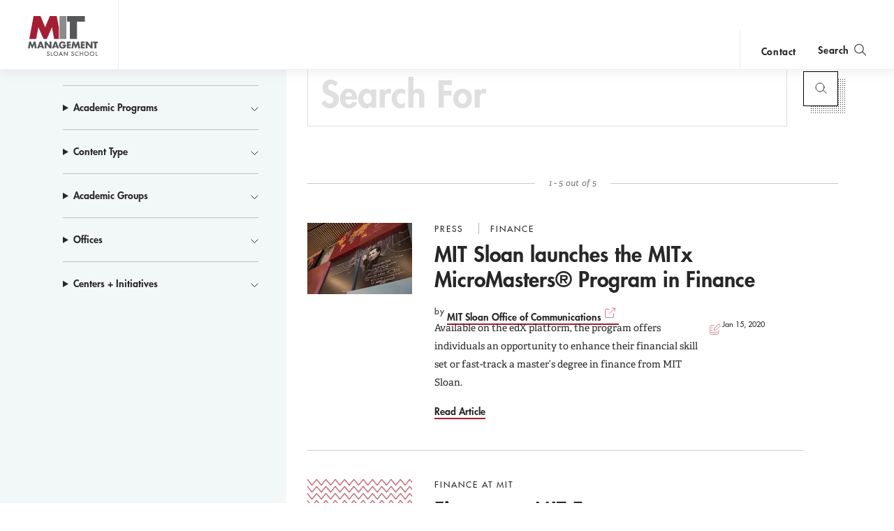

--- FILE ---
content_type: text/html; charset=UTF-8
request_url: https://mitsloan.mit.edu/search?custom_type%5B0%5D=People&f%5B0%5D=search_academic_groups%3A9&f%5B1%5D=search_academic_groups%3A11&f%5B2%5D=search_academic_groups%3A14&f%5B3%5D=search_academic_groups%3A1638&f%5B4%5D=search_program%3A901&f%5B5%5D=search_program%3A908
body_size: 13037
content:
<!DOCTYPE html>
<html lang="en" dir="ltr" prefix="og: https://ogp.me/ns#">
  <head>
    <meta charset="utf-8" />
<noscript><style>form.antibot * :not(.antibot-message) { display: none !important; }</style>
</noscript><style>/* @see https://github.com/aFarkas/lazysizes#broken-image-symbol */.js img.lazyload:not([src]) { visibility: hidden; }/* @see https://github.com/aFarkas/lazysizes#automatically-setting-the-sizes-attribute */.js img.lazyloaded[data-sizes=auto] { display: block; width: 100%; }</style>
<meta name="description" content="The MIT Sloan School of Management (also known as MIT Sloan or Sloan) is the business school of the Massachusetts Institute of Technology, in Cambridge, Massachusetts, United States. MIT Sloan offers bachelor&#039;s, master&#039;s, and doctoral degree programs, as well as executive education." />
<meta property="og:site_name" content="MIT Sloan" />
<meta property="og:url" content="https://mitsloan.mit.edu/search" />
<meta property="og:description" content="The MIT Sloan School of Management (also known as MIT Sloan or Sloan) is the business school of the Massachusetts Institute of Technology, in Cambridge, Massachusetts, United States. MIT Sloan offers bachelor&#039;s, master&#039;s, and doctoral degree programs, as well as executive education." />
<meta name="twitter:card" content="summary" />
<meta name="twitter:description" content="The MIT Sloan School of Management (also known as MIT Sloan or Sloan) is the business school of the Massachusetts Institute of Technology, in Cambridge, Massachusetts, United States. MIT Sloan offers bachelor&#039;s, master&#039;s, and doctoral degree programs, as well as executive education." />
<meta name="msvalidate.01" content="64FACE15B8B2407A6A501FD9EAC092AD" />
<meta name="facebook-domain-verification" content="o19u7bs0bn1cuxcoaxxw8b3gps1ffa" />
<meta name="google-site-verification" content="oUyu8HosmUo7DzbQ59Kk5-jsvPjeI1ab_LfqomGgqMg" />
<meta name="Generator" content="Drupal 10 (https://www.drupal.org)" />
<meta name="MobileOptimized" content="width" />
<meta name="HandheldFriendly" content="true" />
<meta name="viewport" content="width=device-width, initial-scale=1.0" />
<meta name="theme-color" content="#000000" />
<link rel="icon" href="/favicon.ico" type="image/vnd.microsoft.icon" />
<link rel="manifest" href="/manifest.json?_format=json" />

    <title>Search | MIT Sloan</title>
    <meta http-equiv="X-UA-Compatible" content="IE=edge" />
        <link rel="apple-touch-icon" sizes="180x180" href="/apple-touch-icon.png">
    <link rel="icon" type="image/png" sizes="32x32" href="/favicon-32x32.png">
    <link rel="icon" type="image/png" sizes="16x16" href="/favicon-16x16.png">
    <link rel="manifest" href="/manifest.json">
    <link rel="mask-icon" href="/safari-pinned-tab.svg" color="#a31f34">
    <meta name="theme-color" content="#ffffff">
        <link rel="stylesheet" media="all" href="/sites/default/files/css/css_970gGqgM3GxQAfEQ5X3UjXQCn_RzKOXBwmzrUS7ImrM.css?delta=0&amp;language=en&amp;theme=mitsloan&amp;include=eJw1jOEKwyAMBl_I6iOVWL92jmgkiV339isb-3NwcFyGO3TFNcRQ1r3yrZYOdChx2ESRNmlDOrpbbNWNhfqy0PSHqP2KonMQR3rSFf5JOljyvbC3OVrKZAhnxcvSl7FJmYwPul8yGQ" />
<link rel="stylesheet" media="all" href="/sites/default/files/css/css_O6HiOk--EB5k31EnTrXsJv1ovnqarIESPqq3f1WT1Nk.css?delta=1&amp;language=en&amp;theme=mitsloan&amp;include=eJw1jOEKwyAMBl_I6iOVWL92jmgkiV339isb-3NwcFyGO3TFNcRQ1r3yrZYOdChx2ESRNmlDOrpbbNWNhfqy0PSHqP2KonMQR3rSFf5JOljyvbC3OVrKZAhnxcvSl7FJmYwPul8yGQ" />

    <link type="text/css" rel="stylesheet" href="//fast.fonts.net/cssapi/d1a7a6a7-f8a0-45f8-aea8-21101826bd46.css"/>
    <script type="application/json" data-drupal-selector="drupal-settings-json">{"path":{"baseUrl":"\/","pathPrefix":"","currentPath":"search","currentPathIsAdmin":false,"isFront":false,"currentLanguage":"en","currentQuery":{"custom_type":["People"],"f":["search_academic_groups:9","search_academic_groups:11","search_academic_groups:14","search_academic_groups:1638","search_program:901","search_program:908"]}},"pluralDelimiter":"\u0003","suppressDeprecationErrors":true,"gtag":{"tagId":"","consentMode":false,"otherIds":[],"events":[],"additionalConfigInfo":[]},"ajaxPageState":{"libraries":"[base64]","theme":"mitsloan","theme_token":null},"ajaxTrustedUrl":{"\/search":true},"gtm":{"tagId":null,"settings":{"data_layer":"dataLayer","include_classes":false,"allowlist_classes":"","blocklist_classes":"","include_environment":false,"environment_id":"","environment_token":""},"tagIds":["GTM-MVBC5PK"]},"dataLayer":{"defaultLang":"en","languages":{"en":{"id":"en","name":"English","direction":"ltr","weight":0}}},"lazy":{"lazysizes":{"lazyClass":"lazyload","loadedClass":"lazyloaded","loadingClass":"lazyloading","preloadClass":"lazypreload","errorClass":"lazyerror","autosizesClass":"lazyautosizes","srcAttr":"data-src","srcsetAttr":"data-srcset","sizesAttr":"data-sizes","minSize":40,"customMedia":[],"init":true,"expFactor":1.5,"hFac":0.8,"loadMode":2,"loadHidden":true,"ricTimeout":0,"throttleDelay":125,"plugins":[]},"placeholderSrc":"","preferNative":false,"minified":true,"libraryPath":"\/libraries\/lazysizes"},"user":{"uid":0,"permissionsHash":"b0578fd6735a74d7cf6ebcd03150dae1a82db6b50441e3d07964606c413cd7d3"}}</script>
<script src="/sites/default/files/js/js_qV5z8YKciCXOEA3LP4mwHCUDzBhShB9VP8uT-CTb26o.js?scope=header&amp;delta=0&amp;language=en&amp;theme=mitsloan&amp;include=[base64]"></script>
<script src="/modules/contrib/google_tag/js/gtag.js?t9u9ih"></script>
<script src="/modules/contrib/google_tag/js/gtm.js?t9u9ih"></script>
<script src="/sites/default/files/js/js_qTc_kBuQYqef9yALsD0AFxpGC8aTJdT4PQ-0irUAybc.js?scope=header&amp;delta=3&amp;language=en&amp;theme=mitsloan&amp;include=[base64]"></script>

  </head>
  <body class="user--anonymous">
        <a href="#main-content" class="visually-hidden focusable" id="skip-to-main-link">Skip to main content</a>
    <noscript><iframe src="https://www.googletagmanager.com/ns.html?id=GTM-MVBC5PK"
                  height="0" width="0" style="display:none;visibility:hidden"></iframe></noscript>

      <div class="dialog-off-canvas-main-canvas" data-off-canvas-main-canvas>
    <header id="site-header" class="site-header nav init ">
    <div class="site-header--content" data-nosnippet>
        <a class="nav--logo no-print" href="/" title="MIT Sloan">MIT Sloan logo</a>
        <nav class="nav--main no-print" aria-label="main">
                              <span class="nav--main--inner">
    <ul id="nav-menu" class="nav--links" aria-labelledby="nav-menu-btn">
                <li class="nav--academics nav--academics-mobile">
            <button class="academics-overlay--open-btn js-academics-overlay-btn" data-opened="false" aria-label="academics" aria-expanded="false">academics</button>
        </li>
                    <li><a href="/ideas-made-to-matter">Ideas Made to Matter</a></li>
                    <li><a href="/values/our-values">Values</a></li>
                    <li><a href="/events">Events</a></li>
                    <li><a href="/alumni">Alumni</a></li>
                    <li><a href="/faculty/faculty-directory">Faculty</a></li>
                    <li><a href="/about/why-mit-sloan">About</a></li>
                    <li><a href="https://exec.mit.edu/s/">Executive Education</a></li>
                <li class="nav--academics nav--academics-desktop">
            <button class="academics-overlay--open-btn js-academics-overlay-btn" data-opened="false" aria-label="academics" aria-expanded="false">academics</button>
        </li>
                    <li class="nav--contact nav--contact-mobile">
              <a href="/about/staff-directory">contact</a>
            </li>
            </ul>
    <span class="nav--mobile-footer">
                    <ul class="nav--share">
                                    <li><a class="nav--facebook" href="https://www.facebook.com/MITSloan" target="_blank">facebook</a></li>
                                    <li><a class="nav--instagram" href="https://www.instagram.com/mitsloan/" target="_blank">instagram</a></li>
                                    <li><a class="nav--linkedin" href="https://www.linkedin.com/company/mit-sloan-school-of-management" target="_blank">linkedin</a></li>
                                    <li><a class="nav--twitter" href="https://twitter.com/mitsloan" target="_blank">twitter</a></li>
                                    <li><a class="nav--youtube" href="https://www.youtube.com/user/MITSloan" target="_blank">youtube</a></li>
                            </ul>
                <a href="https://mit.edu" class="nav--mit-logo" title="Massachusetts Institute of Technology" target="_blank"></a>
    </span>
</span>


                    </nav>
        <div class="nav--actions no-print">
                              <div id="smart-area" class="nav--smart-area" data-site-section="fallback" data-animation-triggered="false" data-fallback-enabled="true">
                <p class="nav--smart-area-fallback">
                                        <span>Choose the human path for AI.</span>
                                        <a class="nav--smart-area-link" href="/ideas-made-to-matter/choose-human-path-ai">John C Head III Dean Rick Locke on the future of work.</a>
                    </p>
    </div>


                                        <div class="nav--contact nav--contact-desktop contact-link">
                  <a href="/about/staff-directory">contact</a>
                </div>
                        <button class="js-nav-search-view-btn nav--search-toggle" aria-label="search" aria-expanded="false"><span>Search</span></button>
            <button id="nav-menu-btn" class="js-nav-view-btn nav--view-toggle" aria-label="Main Menu" aria-haspopup="true" aria-controls="nav-menu">Main Menu</button>
        </div>
        <div class="nav--search no-print" aria-hidden="true">
            <form id="nav-search-form" class="nav--search-form">
                <input tabindex="-1" class="nav--search-field" type="text" placeholder="Search">
                <input tabindex="-1" type="submit" class="js-nav-search-submit nav--search-submit" value="Submit">
                <span class="nav--search-submit-graphic" aria-hidden="true"></span>
            </form>
            <button tabindex="-1" class="js-nav-search-view-btn nav--search-close">close search</button>
        </div>
    </div>
              <section class="academics-overlay js-academics-overlay init">
	<div class="academics-overlay--content" data-nosnippet>
		<header class="academics-overlay--header">
			<span class="academics-overlay--close-btn-wrapper">
				<button tabindex="-1" class="academics-overlay--close-btn js-academics-overlay-btn">Back to Menu</button>
			</span>
							<h2 class="academics-overlay--title">Which program is right for you?</h2>
			                                        <span class="academics-overlay--bg">
                        <picture loading="lazy" data-lazy="1 27628" width="1500" height="500">
                <!--[if IE 9]><video style="display: none;"><![endif]-->
              <source media="all and (min-width: 3840px)" type="image/webp" width="1500" height="500" data-srcset="/sites/default/files/styles/academics_overlay_desktop/public/2021-06/academics-overlay-default.png.webp?itok=FQ5ETPID 1x"/>
              <source media="all and (max-width: 3839px) and (min-width: 1920px)" type="image/webp" width="1500" height="500" data-srcset="/sites/default/files/styles/academics_overlay_desktop/public/2021-06/academics-overlay-default.png.webp?itok=FQ5ETPID 1x"/>
              <source media="all and (max-width: 1919px) and (min-width: 1440px)" type="image/webp" width="1500" height="500" data-srcset="/sites/default/files/styles/academics_overlay_desktop/public/2021-06/academics-overlay-default.png.webp?itok=FQ5ETPID 1x"/>
              <source media="all and (max-width: 1439px) and (min-width: 1210px)" type="image/webp" width="1500" height="500" data-srcset="/sites/default/files/styles/academics_overlay_desktop/public/2021-06/academics-overlay-default.png.webp?itok=FQ5ETPID 1x"/>
              <source media="all and (max-width: 1209px) and (min-width: 768px)" type="image/webp" width="768" height="256" data-srcset="/sites/default/files/styles/academics_overlay_mobile/public/2021-06/academics-overlay-default.png.webp?itok=BUmzKguX 1x"/>
              <source media="all and (max-width: 767px)" type="image/webp" width="768" height="256" data-srcset="/sites/default/files/styles/academics_overlay_mobile/public/2021-06/academics-overlay-default.png.webp?itok=BUmzKguX 1x"/>
            <!--[if IE 9]></video><![endif]-->
            <img loading="lazy" width="1500" height="500" alt="MIT Sloan Campus life" class="lazyload" data-src="/sites/default/files/styles/academics_overlay_desktop/public/2021-06/academics-overlay-default.png.webp?itok=FQ5ETPID" />

  </picture>



                </span>
            		</header>

		<div class="academics-overlay--body">
			<div class="academics-overlay--programs">
									<div class="academics-overlay--programs-col">
																					<div class="academics-overlay--program">
									<a href="/mba/introduce-yourself" >MBA</a>
									<p>Through intellectual rigor and experiential learning, this full-time, two-year MBA program prepares leaders to make a difference in the world.</p>
								</div>
																												<div class="academics-overlay--program">
									<a href="https://lgo.mit.edu/"  target="_blank" >Leaders for Global Operations</a>
									<p>Two degrees. Two years. Two top-ranked programs. Earn your MBA at MIT Sloan and your SM at the MIT School of Engineering with this transformative program. </p>
								</div>
																												<div class="academics-overlay--program">
									<a href="/mba/deferred-admission" >MBA Early (Deferred admissions option)</a>
									<p>Apply now and work for two to five years. We&#039;ll save you a seat in our MBA class when you&#039;re ready to come back to campus for your degree.</p>
								</div>
																												<div class="academics-overlay--program">
									<a href="/programs/mit-evening-mba" >MIT Evening MBA</a>
									<p>We are exploring an evening MBA designed for working professionals and are looking to speak with prospective candidates.</p>
								</div>
																												<div class="academics-overlay--program">
									<a href="/mfin/introduce-yourself" >Master of Finance</a>
									<p>A rigorous, hands-on program that prepares adaptive problem solvers for premier finance careers.</p>
								</div>
																		</div>
									<div class="academics-overlay--programs-col">
																					<div class="academics-overlay--program">
									<a href="/master-of-business-analytics/introduce-yourself" >Master of Business Analytics</a>
									<p>A 12-month program focused on applying the tools of modern data science, optimization and machine learning to solve real-world business problems.</p>
								</div>
																												<div class="academics-overlay--program">
									<a href="/programs/phd/explore-program" >PhD</a>
									<p>A doctoral program that produces outstanding scholars who are leading in their fields of research.</p>
								</div>
																												<div class="academics-overlay--program">
									<a href="/programs/undergraduate/undergraduate-programs" >Undergraduate </a>
									<p>Bring a business perspective to your technical and quantitative expertise with a bachelor’s degree in management, business analytics, or finance.</p>
								</div>
																												<div class="academics-overlay--program">
									<a href="/msms/master-science-management-studies/explore-program" >Master of Science in Management Studies</a>
									<p>Combine an international MBA with a deep dive into management science. A special opportunity for partner and affiliate schools only.</p>
								</div>
																															</div>
							</div>

							<div class="academics-overlay--executive-programs">
					<h3>
						<strong>Executive</strong>
						Programs</h3>
											<div class="academics-overlay--program">
							<a href="/emba/introduce-yourself" >MIT Executive MBA</a>
							<p>The 20-month program teaches the science of management to mid-career leaders who want to move from success to significance.</p>
						</div>
											<div class="academics-overlay--program">
							<a href="/mit-sloan-fellows-mba-program/introduce-yourself" >MIT Sloan Fellows MBA</a>
							<p>A full-time MBA program for mid-career leaders eager to dedicate one year of discovery for a lifetime of impact.</p>
						</div>
											<div class="academics-overlay--program">
							<a href="https://sdm.mit.edu/"  target="_blank" >System Design &amp; Management</a>
							<p>A joint program for mid-career professionals that integrates engineering and systems thinking. Earn your master’s degree in engineering and management.</p>
						</div>
											<div class="academics-overlay--program">
							<a href="https://executive.mit.edu/"  target="_blank" >Executive Education</a>
							<p>Non-degree programs for senior executives and high-potential managers.</p>
						</div>
											<div class="academics-overlay--program">
							<a href="/visiting-fellows" >Visiting Fellows </a>
							<p>A non-degree, customizable program for mid-career professionals.</p>
						</div>
									</div>
					</div>
					<footer class="academics-overlay--footer">
				<a class="academics-overlay--footer-link" href="/about/explore-our-programs">Explore Our Programs</a>
			</footer>
			</div>
</section>


    </header>

<main class="" role="main" id="main-content">
                <div class="admin"><div class="admin--messages"><div data-drupal-messages-fallback class="hidden"></div>
</div></div>	
	<div class="search search-results--content search-results--wrapper" id="search-results">
		<div class="search--layout sk-layout__size-l">

			<div class="sk-layout__body search--container">
        		<h1 class="search--header">Search</h1>
				<div class="sk-layout__filters search--sidebar">
					<div class="search--sidebar_wrap">
                                             <div class="search--filter-header">
                            <h2 class="search--filter-header-label">
                                Filter content by <span class="icon-mit-icons-filter"></span>
                            </h2>
							<button class="search--filter_button disabled" aria-label="Reset Filters">
								Reset Filters
							</button>
                        </div>
                          

<form action="/search" method="get" id="views-exposed-form-search-page-1--3" accept-charset="UTF-8">
  <div class="js-form-item form-item js-form-type-textfield form-item-keyword js-form-item-keyword">
      
        <h2 class="search--search_box_label" for="search--search_box__query" data-enabled="false">Search For</h2>
<input placeholder="Search For" data-drupal-selector="edit-keyword" type="text" id="edit-keyword--3" name="keyword" value="" size="30" maxlength="128" class="form-text search--search_box_input" />

        </div>
<details class="form-item js-form-wrapper form-wrapper" data-drupal-selector="edit-search-programs-collapsible" id="edit-search-programs-collapsible--2">
  <summary role="button" aria-controls="edit-search-programs-collapsible--2" aria-expanded="false">Academic Programs</summary>
  
  <div id="edit-search-programs--3" class="form-checkboxes"><ul  class="form-checkboxes bef-checkboxes search--filter_list">
                    <li class="facet-item search--filter" aria-label="Filter by PhD Program" >
            <div class="js-form-item form-item js-form-type-checkbox form-item-search-programs-904 js-form-item-search-programs-904">
        <input data-drupal-selector="edit-search-programs-904" type="checkbox" id="edit-search-programs-904--2" name="search_programs[904]" value="904" class="form-checkbox" />


        <label for="edit-search-programs-904--2" class="option">
    <span class="search--filter_label_text" role="button">
    <em class="search--filter_label_icon" aria-hidden="true"></em>
        PhD Program
    </span>
  </label>
      </div>

        </li>
                      <li class="facet-item search--filter" aria-label="Filter by Master of Finance" >
            <div class="js-form-item form-item js-form-type-checkbox form-item-search-programs-901 js-form-item-search-programs-901">
        <input data-drupal-selector="edit-search-programs-901" type="checkbox" id="edit-search-programs-901--2" name="search_programs[901]" value="901" class="form-checkbox" />


        <label for="edit-search-programs-901--2" class="option">
    <span class="search--filter_label_text" role="button">
    <em class="search--filter_label_icon" aria-hidden="true"></em>
        Master of Finance
    </span>
  </label>
      </div>

        </li>
                      <li class="facet-item search--filter" aria-label="Filter by Healthcare Certificate" >
            <div class="js-form-item form-item js-form-type-checkbox form-item-search-programs-2056 js-form-item-search-programs-2056">
        <input data-drupal-selector="edit-search-programs-2056" type="checkbox" id="edit-search-programs-2056--2" name="search_programs[2056]" value="2056" class="form-checkbox" />


        <label for="edit-search-programs-2056--2" class="option">
    <span class="search--filter_label_text" role="button">
    <em class="search--filter_label_icon" aria-hidden="true"></em>
        Healthcare Certificate
    </span>
  </label>
      </div>

        </li>
                      <li class="facet-item search--filter" aria-label="Filter by MIT Sloan Fellows MBA Program" >
            <div class="js-form-item form-item js-form-type-checkbox form-item-search-programs-907 js-form-item-search-programs-907">
        <input data-drupal-selector="edit-search-programs-907" type="checkbox" id="edit-search-programs-907--2" name="search_programs[907]" value="907" class="form-checkbox" />


        <label for="edit-search-programs-907--2" class="option">
    <span class="search--filter_label_text" role="button">
    <em class="search--filter_label_icon" aria-hidden="true"></em>
        MIT Sloan Fellows MBA Program
    </span>
  </label>
      </div>

        </li>
                      <li class="facet-item search--filter" aria-label="Filter by Leaders for Global Operations" >
            <div class="js-form-item form-item js-form-type-checkbox form-item-search-programs-900 js-form-item-search-programs-900">
        <input data-drupal-selector="edit-search-programs-900" type="checkbox" id="edit-search-programs-900--2" name="search_programs[900]" value="900" class="form-checkbox" />


        <label for="edit-search-programs-900--2" class="option">
    <span class="search--filter_label_text" role="button">
    <em class="search--filter_label_icon" aria-hidden="true"></em>
        Leaders for Global Operations
    </span>
  </label>
      </div>

        </li>
                      <li class="facet-item search--filter" aria-label="Filter by Master of Business Analytics" >
            <div class="js-form-item form-item js-form-type-checkbox form-item-search-programs-902 js-form-item-search-programs-902">
        <input data-drupal-selector="edit-search-programs-902" type="checkbox" id="edit-search-programs-902--2" name="search_programs[902]" value="902" class="form-checkbox" />


        <label for="edit-search-programs-902--2" class="option">
    <span class="search--filter_label_text" role="button">
    <em class="search--filter_label_icon" aria-hidden="true"></em>
        Master of Business Analytics
    </span>
  </label>
      </div>

        </li>
                      <li class="facet-item search--filter" aria-label="Filter by System Design and Management" >
            <div class="js-form-item form-item js-form-type-checkbox form-item-search-programs-903 js-form-item-search-programs-903">
        <input data-drupal-selector="edit-search-programs-903" type="checkbox" id="edit-search-programs-903--2" name="search_programs[903]" value="903" class="form-checkbox" />


        <label for="edit-search-programs-903--2" class="option">
    <span class="search--filter_label_text" role="button">
    <em class="search--filter_label_icon" aria-hidden="true"></em>
        System Design and Management
    </span>
  </label>
      </div>

        </li>
                      <li class="facet-item search--filter" aria-label="Filter by Undergraduate Programs" >
            <div class="js-form-item form-item js-form-type-checkbox form-item-search-programs-906 js-form-item-search-programs-906">
        <input data-drupal-selector="edit-search-programs-906" type="checkbox" id="edit-search-programs-906--2" name="search_programs[906]" value="906" class="form-checkbox" />


        <label for="edit-search-programs-906--2" class="option">
    <span class="search--filter_label_text" role="button">
    <em class="search--filter_label_icon" aria-hidden="true"></em>
        Undergraduate Programs
    </span>
  </label>
      </div>

        </li>
                      <li class="facet-item search--filter" aria-label="Filter by MIT Executive MBA" >
            <div class="js-form-item form-item js-form-type-checkbox form-item-search-programs-908 js-form-item-search-programs-908">
        <input data-drupal-selector="edit-search-programs-908" type="checkbox" id="edit-search-programs-908--2" name="search_programs[908]" value="908" class="form-checkbox" />


        <label for="edit-search-programs-908--2" class="option">
    <span class="search--filter_label_text" role="button">
    <em class="search--filter_label_icon" aria-hidden="true"></em>
        MIT Executive MBA
    </span>
  </label>
      </div>

        </li>
                      <li class="facet-item search--filter" aria-label="Filter by MSMS" >
            <div class="js-form-item form-item js-form-type-checkbox form-item-search-programs-1794 js-form-item-search-programs-1794">
        <input data-drupal-selector="edit-search-programs-1794" type="checkbox" id="edit-search-programs-1794--2" name="search_programs[1794]" value="1794" class="form-checkbox" />


        <label for="edit-search-programs-1794--2" class="option">
    <span class="search--filter_label_text" role="button">
    <em class="search--filter_label_icon" aria-hidden="true"></em>
        MSMS
    </span>
  </label>
      </div>

        </li>
      </ul></div>

  
</details>
<details class="form-item js-form-wrapper form-wrapper" data-drupal-selector="edit-search-type-collapsible" id="edit-search-type-collapsible--2">
  <summary role="button" aria-controls="edit-search-type-collapsible--2" aria-expanded="false">Content Type</summary>
  
  <div id="edit-search-type--3" class="form-checkboxes"><ul  class="form-checkboxes bef-checkboxes search--filter_list">
                    <li class="facet-item search--filter" aria-label="Filter by Blog Posts" >
            <div class="js-form-item form-item js-form-type-checkbox form-item-search-type-blog-posts js-form-item-search-type-blog-posts">
        <input data-drupal-selector="edit-search-type-blog-posts" type="checkbox" id="edit-search-type-blog-posts--2" name="search_type[Blog Posts]" value="Blog Posts" class="form-checkbox" />


        <label for="edit-search-type-blog-posts--2" class="option">
    <span class="search--filter_label_text" role="button">
    <em class="search--filter_label_icon" aria-hidden="true"></em>
        Blog Posts
    </span>
  </label>
      </div>

        </li>
                      <li class="facet-item search--filter" aria-label="Filter by Articles" >
            <div class="js-form-item form-item js-form-type-checkbox form-item-search-type-articles js-form-item-search-type-articles">
        <input data-drupal-selector="edit-search-type-articles" type="checkbox" id="edit-search-type-articles--2" name="search_type[Articles]" value="Articles" class="form-checkbox" />


        <label for="edit-search-type-articles--2" class="option">
    <span class="search--filter_label_text" role="button">
    <em class="search--filter_label_icon" aria-hidden="true"></em>
        Articles
    </span>
  </label>
      </div>

        </li>
      </ul></div>

  
</details>
<details class="form-item js-form-wrapper form-wrapper" data-drupal-selector="edit-search-academic-groups-collapsible" id="edit-search-academic-groups-collapsible--2">
  <summary role="button" aria-controls="edit-search-academic-groups-collapsible--2" aria-expanded="false">Academic Groups</summary>
  
  <div id="edit-search-academic-groups--3" class="form-checkboxes"><ul  class="form-checkboxes bef-checkboxes search--filter_list">
                    <li class="facet-item search--filter" aria-label="Filter by Finance" >
            <div class="js-form-item form-item js-form-type-checkbox form-item-search-academic-groups-9 js-form-item-search-academic-groups-9">
        <input data-drupal-selector="edit-search-academic-groups-9" type="checkbox" id="edit-search-academic-groups-9--2" name="search_academic_groups[9]" value="9" class="form-checkbox" />


        <label for="edit-search-academic-groups-9--2" class="option">
    <span class="search--filter_label_text" role="button">
    <em class="search--filter_label_icon" aria-hidden="true"></em>
        Finance
    </span>
  </label>
      </div>

        </li>
                      <li class="facet-item search--filter" aria-label="Filter by Finance at MIT" >
            <div class="js-form-item form-item js-form-type-checkbox form-item-search-academic-groups-1968 js-form-item-search-academic-groups-1968">
        <input data-drupal-selector="edit-search-academic-groups-1968" type="checkbox" id="edit-search-academic-groups-1968--2" name="search_academic_groups[1968]" value="1968" class="form-checkbox" />


        <label for="edit-search-academic-groups-1968--2" class="option">
    <span class="search--filter_label_text" role="button">
    <em class="search--filter_label_icon" aria-hidden="true"></em>
        Finance at MIT
    </span>
  </label>
      </div>

        </li>
                      <li class="facet-item search--filter" aria-label="Filter by Work and Organization Studies" >
            <div class="js-form-item form-item js-form-type-checkbox form-item-search-academic-groups-16 js-form-item-search-academic-groups-16">
        <input data-drupal-selector="edit-search-academic-groups-16" type="checkbox" id="edit-search-academic-groups-16--2" name="search_academic_groups[16]" value="16" class="form-checkbox" />


        <label for="edit-search-academic-groups-16--2" class="option">
    <span class="search--filter_label_text" role="button">
    <em class="search--filter_label_icon" aria-hidden="true"></em>
        Work and Organization Studies
    </span>
  </label>
      </div>

        </li>
                      <li class="facet-item search--filter" aria-label="Filter by Applied Economics" >
            <div class="js-form-item form-item js-form-type-checkbox form-item-search-academic-groups-4 js-form-item-search-academic-groups-4">
        <input data-drupal-selector="edit-search-academic-groups-4" type="checkbox" id="edit-search-academic-groups-4--2" name="search_academic_groups[4]" value="4" class="form-checkbox" />


        <label for="edit-search-academic-groups-4--2" class="option">
    <span class="search--filter_label_text" role="button">
    <em class="search--filter_label_icon" aria-hidden="true"></em>
        Applied Economics
    </span>
  </label>
      </div>

        </li>
                      <li class="facet-item search--filter" aria-label="Filter by Operations Management" >
            <div class="js-form-item form-item js-form-type-checkbox form-item-search-academic-groups-6 js-form-item-search-academic-groups-6">
        <input data-drupal-selector="edit-search-academic-groups-6" type="checkbox" id="edit-search-academic-groups-6--2" name="search_academic_groups[6]" value="6" class="form-checkbox" />


        <label for="edit-search-academic-groups-6--2" class="option">
    <span class="search--filter_label_text" role="button">
    <em class="search--filter_label_icon" aria-hidden="true"></em>
        Operations Management
    </span>
  </label>
      </div>

        </li>
                      <li class="facet-item search--filter" aria-label="Filter by Global Economics and Management" >
            <div class="js-form-item form-item js-form-type-checkbox form-item-search-academic-groups-12 js-form-item-search-academic-groups-12">
        <input data-drupal-selector="edit-search-academic-groups-12" type="checkbox" id="edit-search-academic-groups-12--2" name="search_academic_groups[12]" value="12" class="form-checkbox" />


        <label for="edit-search-academic-groups-12--2" class="option">
    <span class="search--filter_label_text" role="button">
    <em class="search--filter_label_icon" aria-hidden="true"></em>
        Global Economics and Management
    </span>
  </label>
      </div>

        </li>
                      <li class="facet-item search--filter" aria-label="Filter by Operations Research and Statistics" >
            <div class="js-form-item form-item js-form-type-checkbox form-item-search-academic-groups-14 js-form-item-search-academic-groups-14">
        <input data-drupal-selector="edit-search-academic-groups-14" type="checkbox" id="edit-search-academic-groups-14--2" name="search_academic_groups[14]" value="14" class="form-checkbox" />


        <label for="edit-search-academic-groups-14--2" class="option">
    <span class="search--filter_label_text" role="button">
    <em class="search--filter_label_icon" aria-hidden="true"></em>
        Operations Research and Statistics
    </span>
  </label>
      </div>

        </li>
                      <li class="facet-item search--filter" aria-label="Filter by Technological Innovation, Entrepreneurship, and Strategic Management" >
            <div class="js-form-item form-item js-form-type-checkbox form-item-search-academic-groups-15 js-form-item-search-academic-groups-15">
        <input data-drupal-selector="edit-search-academic-groups-15" type="checkbox" id="edit-search-academic-groups-15--2" name="search_academic_groups[15]" value="15" class="form-checkbox" />


        <label for="edit-search-academic-groups-15--2" class="option">
    <span class="search--filter_label_text" role="button">
    <em class="search--filter_label_icon" aria-hidden="true"></em>
        Technological Innovation, Entrepreneurship, and Strategic Management
    </span>
  </label>
      </div>

        </li>
      </ul></div>

  
</details>
<details class="form-item js-form-wrapper form-wrapper" data-drupal-selector="edit-search-offices-collapsible" id="edit-search-offices-collapsible--2">
  <summary role="button" aria-controls="edit-search-offices-collapsible--2" aria-expanded="false">Offices</summary>
  
  <div id="edit-search-offices--3" class="form-checkboxes"><ul  class="form-checkboxes bef-checkboxes search--filter_list">
                    <li class="facet-item search--filter" aria-label="Filter by MIT Sloan" >
            <div class="js-form-item form-item js-form-type-checkbox form-item-search-offices-1844 js-form-item-search-offices-1844">
        <input data-drupal-selector="edit-search-offices-1844" type="checkbox" id="edit-search-offices-1844--2" name="search_offices[1844]" value="1844" class="form-checkbox" />


        <label for="edit-search-offices-1844--2" class="option">
    <span class="search--filter_label_text" role="button">
    <em class="search--filter_label_icon" aria-hidden="true"></em>
        MIT Sloan
    </span>
  </label>
      </div>

        </li>
                      <li class="facet-item search--filter" aria-label="Filter by MIT" >
            <div class="js-form-item form-item js-form-type-checkbox form-item-search-offices-1845 js-form-item-search-offices-1845">
        <input data-drupal-selector="edit-search-offices-1845" type="checkbox" id="edit-search-offices-1845--2" name="search_offices[1845]" value="1845" class="form-checkbox" />


        <label for="edit-search-offices-1845--2" class="option">
    <span class="search--filter_label_text" role="button">
    <em class="search--filter_label_icon" aria-hidden="true"></em>
        MIT
    </span>
  </label>
      </div>

        </li>
                      <li class="facet-item search--filter" aria-label="Filter by Alumni" >
            <div class="js-form-item form-item js-form-type-checkbox form-item-search-offices-792 js-form-item-search-offices-792">
        <input data-drupal-selector="edit-search-offices-792" type="checkbox" id="edit-search-offices-792--2" name="search_offices[792]" value="792" class="form-checkbox" />


        <label for="edit-search-offices-792--2" class="option">
    <span class="search--filter_label_text" role="button">
    <em class="search--filter_label_icon" aria-hidden="true"></em>
        Alumni
    </span>
  </label>
      </div>

        </li>
                      <li class="facet-item search--filter" aria-label="Filter by Action Learning" >
            <div class="js-form-item form-item js-form-type-checkbox form-item-search-offices-1007 js-form-item-search-offices-1007">
        <input data-drupal-selector="edit-search-offices-1007" type="checkbox" id="edit-search-offices-1007--2" name="search_offices[1007]" value="1007" class="form-checkbox" />


        <label for="edit-search-offices-1007--2" class="option">
    <span class="search--filter_label_text" role="button">
    <em class="search--filter_label_icon" aria-hidden="true"></em>
        Action Learning
    </span>
  </label>
      </div>

        </li>
      </ul></div>

  
</details>
<details class="form-item js-form-wrapper form-wrapper" data-drupal-selector="edit-search-centers-initiatives-collapsible" id="edit-search-centers-initiatives-collapsible--2">
  <summary role="button" aria-controls="edit-search-centers-initiatives-collapsible--2" aria-expanded="false">Centers + Initiatives</summary>
  
  <div id="edit-search-centers-initiatives--3" class="form-checkboxes"><ul  class="form-checkboxes bef-checkboxes search--filter_list">
                    <li class="facet-item search--filter" aria-label="Filter by Laboratory for Financial Engineering" >
            <div class="js-form-item form-item js-form-type-checkbox form-item-search-centers-initiatives-19 js-form-item-search-centers-initiatives-19">
        <input data-drupal-selector="edit-search-centers-initiatives-19" type="checkbox" id="edit-search-centers-initiatives-19--2" name="search_centers_initiatives[19]" value="19" class="form-checkbox" />


        <label for="edit-search-centers-initiatives-19--2" class="option">
    <span class="search--filter_label_text" role="button">
    <em class="search--filter_label_icon" aria-hidden="true"></em>
        Laboratory for Financial Engineering
    </span>
  </label>
      </div>

        </li>
                      <li class="facet-item search--filter" aria-label="Filter by MIT Golub Center for Finance and Policy" >
            <div class="js-form-item form-item js-form-type-checkbox form-item-search-centers-initiatives-32 js-form-item-search-centers-initiatives-32">
        <input data-drupal-selector="edit-search-centers-initiatives-32" type="checkbox" id="edit-search-centers-initiatives-32--2" name="search_centers_initiatives[32]" value="32" class="form-checkbox" />


        <label for="edit-search-centers-initiatives-32--2" class="option">
    <span class="search--filter_label_text" role="button">
    <em class="search--filter_label_icon" aria-hidden="true"></em>
        MIT Golub Center for Finance and Policy
    </span>
  </label>
      </div>

        </li>
                      <li class="facet-item search--filter" aria-label="Filter by MIT Sloan Health Systems Initiative" >
            <div class="js-form-item form-item js-form-type-checkbox form-item-search-centers-initiatives-33 js-form-item-search-centers-initiatives-33">
        <input data-drupal-selector="edit-search-centers-initiatives-33" type="checkbox" id="edit-search-centers-initiatives-33--2" name="search_centers_initiatives[33]" value="33" class="form-checkbox" />


        <label for="edit-search-centers-initiatives-33--2" class="option">
    <span class="search--filter_label_text" role="button">
    <em class="search--filter_label_icon" aria-hidden="true"></em>
        MIT Sloan Health Systems Initiative
    </span>
  </label>
      </div>

        </li>
      </ul></div>

  
</details>
<input data-drupal-selector="edit-0" type="hidden" name="f[0]" value="search_academic_groups:9" />
<input data-drupal-selector="edit-1" type="hidden" name="f[1]" value="search_academic_groups:11" />
<input data-drupal-selector="edit-2" type="hidden" name="f[2]" value="search_academic_groups:14" />
<input data-drupal-selector="edit-3" type="hidden" name="f[3]" value="search_academic_groups:1638" />
<input data-drupal-selector="edit-4" type="hidden" name="f[4]" value="search_program:901" />
<input data-drupal-selector="edit-5" type="hidden" name="f[5]" value="search_program:908" />
<div data-drupal-selector="edit-actions" class="form-actions js-form-wrapper form-wrapper" id="edit-actions--3"><button type="submit" value="search" class="search--search_box_button" data-qa="submit" style="outline: currentcolor none medium;">
    <span class="search--search_box_button_icon" aria-hidden="true"></span>Submit</button>
</div>


</form>



                    					</div>
				</div>
				<div class="sk-layout__results sk-results-list search--results">
					<div data-qa="hits" class="sk-hits search--results_list">
						  <div class="views-exposed-form views-exposed-form-search-page-1 bef-exposed-form search--top_bar" data-drupal-selector="views-exposed-form-search-page-1-4" id="block-mitsloan-exposedfacets-searchonly">
    <form action="/search" method="get" id="views-exposed-form-search-page-1--4" accept-charset="UTF-8">
  <div class="js-form-item form-item js-form-type-textfield form-item-keyword js-form-item-keyword">
      
        <h2 class="search--search_box_label" for="search--search_box__query" data-enabled="false">Search For</h2>
<input placeholder="Search For" data-drupal-selector="edit-keyword" type="text" id="edit-keyword--4" name="keyword" value="" size="30" maxlength="128" class="form-text search--search_box_input" />

        </div>
<input data-drupal-selector="edit-0" type="hidden" name="f[0]" value="search_academic_groups:9" />
<input data-drupal-selector="edit-1" type="hidden" name="f[1]" value="search_academic_groups:11" />
<input data-drupal-selector="edit-2" type="hidden" name="f[2]" value="search_academic_groups:14" />
<input data-drupal-selector="edit-3" type="hidden" name="f[3]" value="search_academic_groups:1638" />
<input data-drupal-selector="edit-4" type="hidden" name="f[4]" value="search_program:901" />
<input data-drupal-selector="edit-5" type="hidden" name="f[5]" value="search_program:908" />
<div data-drupal-selector="edit-actions" class="form-actions js-form-wrapper form-wrapper" id="edit-actions--4"><button type="submit" value="search" class="search--search_box_button" data-qa="submit" style="outline: currentcolor none medium;">
    <span class="search--search_box_button_icon" aria-hidden="true"></span>Submit</button>
</div>


</form>


    <div class="search--mobile">
        <button class="search--mobile_filter_toggle" aria-label="Filter Results" style="outline: currentcolor none medium;">
            <span>Filter Results</span>
        </button>
        <button class="search--filter_close" aria-hidden="true" aria-label="Close Filters" tabindex="-1" type="button"></button>
    </div>
</div>
<div class="views-element-container"><div class="js-view-dom-id-65a51c271da9a77ff799ce4b622cd4409d39eca3498694d1110e8b28506dbe1f">
  
  
  

        <div class="search--stats_wrap">
        <div class="search--stats">
          <span class="search--count">
            1 - 5 out of 5
          </span>
        </div>
      </div>
  
  
  

    

<article class="search-result--item search-result--article" data-external="false">
			<header class="search-result--header" >
			<figure class="search-result--figure">																									    

    <a href="/press/mit-sloan-launches-mitx-micromastersr-program-finance" class="search-result--figure_link" target="" aria-label="Go to MIT Sloan launches the MITx MicroMasters® Program in Finance">            <img src="/sites/default/files/styles/search_result/public/2020-01/20160829_e62_Interior_Wall_August_2016_KUBICA_04.jpg.webp?h=2a71c125&amp;itok=rxyPQBKm" alt="" aria-hidden="true" class="">
    </a>

							</figure>
		</header>
		<div class="search-result--content">
		<div class="search-result--eyebrow-wrapper">
							<span class="search-result--eyebrow">
					<span>Press
					</span>
				</span>
			
												<span class="search-result--sec-eyebrow plain">
						Finance
					</span>
							</span>
			</div>
		<h3 id="search-result--title-971013862" class="search-result--title">
					<a class="search-result--title_link" href="/press/mit-sloan-launches-mitx-micromastersr-program-finance" >
															MIT Sloan launches the MITx MicroMasters® Program in Finance
													</a>
			</h3>
							          <span class="authors--byline">By</span>
                		          <span class="authors--author" itemprop="author">    <a class="author-page-link external" href="https://mitsloan.mit.edu/press/contact-us" target="_blank">MIT Sloan Office of Communications</a>
  </span>
  
  


									<div class="search-result--wrap search-result--content">
																				<p class="search-result--description">
											Available on the edX platform, the program offers individuals an opportunity to enhance their financial skill set or fast-track a master’s degree in finance from MIT Sloan. 
									</p>
										<div class="search-result--info">
											<span class="search-result--pub-date">
							<div class="search-result--pub-date-icon" aria-hidden="true"></div>
							Jan 15, 2020
						</span>
									</div>
					</div>
				<a id="search-result--cta-971013862" class="search-result--link" aria-labelledby="search-result--cta-971013862 search-result--title-971013862" data-slot="" href="/press/mit-sloan-launches-mitx-micromastersr-program-finance" >Read Article</a>
		<div class="linkout-icon" ></div>
	</div></article>

<article class="search-result--item search-result--flexible_landing" data-external="false">
			<header class="search-result--header"  aria-hidden="true" >
			<figure class="search-result--figure">					                

    <a href="/finance-at-mit-old" class="search-result--figure_link" aria-label="Go to Finance at MIT Ecosystem">            <img src="https://mitsloan.mit.edu/themes/custom/mitsloan/img/search--default_image.png" alt="" aria-hidden="true" class="">
    </a>

							</figure>
		</header>
		<div class="search-result--content">
		<div class="search-result--eyebrow-wrapper">
							<span class="search-result--eyebrow">
					<span>Finance at MIT
					</span>
				</span>
			
				</div>
		<h3 id="search-result--title-559642849" class="search-result--title">
					<a class="search-result--title_link" href="/finance-at-mit-old" >
															Finance at MIT Ecosystem
													</a>
			</h3>
							<div class="search-result--wrap search-result--content">
																				<p class="search-result--description">
											We push the boundaries of finance to solve complex problems and fuel progress in the world through the MIT finance ecosystem – a unique global network of people, programs, research, and partnerships.
									</p>
								</div>
				<a id="search-result--cta-559642849" class="search-result--link" aria-labelledby="search-result--cta-559642849 search-result--title-559642849" data-slot="" href="/finance-at-mit-old" >Learn More</a>
		<div class="linkout-icon" ></div>
	</div></article>

<article class="search-result--item search-result--flexible_landing" data-external="false">
			<header class="search-result--header" >
			<figure class="search-result--figure">																				                    						<a href="/centers-initiatives/hsi/healthcare-certificate" class="search-result--figure_link" aria-label="Go to Healthcare Certificate">    <img loading="lazy" src="/sites/default/files/styles/search_result/public/2025-08/health%20research%20coffeecup%20%281%29.jpg.webp?h=0119ba32&amp;itok=BlrHQtGT" width="286" height="187" alt="laptop with coffee cup" class="lazyload" data-src="/sites/default/files/2025-08/health%20research%20coffeecup%20%281%29.jpg" />


</a>
												</figure>
		</header>
		<div class="search-result--content">
		<div class="search-result--eyebrow-wrapper">
							<span class="search-result--eyebrow">
					<span>MIT Sloan Health Systems Initiative
					</span>
				</span>
			
				</div>
		<h3 id="search-result--title-2006334485" class="search-result--title">
					<a class="search-result--title_link" href="/centers-initiatives/hsi/healthcare-certificate" >
															Healthcare Certificate
													</a>
			</h3>
							<div class="search-result--wrap search-result--content">
																				<p class="search-result--description">
											Give yourself an edge in this multi-faceted, competitive market. Learn how to ask the right questions, understand key drivers, and navigate the challenges.
									</p>
								</div>
				<a id="search-result--cta-2006334485" class="search-result--link" aria-labelledby="search-result--cta-2006334485 search-result--title-2006334485" data-slot="" href="/centers-initiatives/hsi/healthcare-certificate" >Learn More</a>
		<div class="linkout-icon" ></div>
	</div></article>
  


<article class="search-result--item search-result--blog_post" data-external="false">
			<header class="search-result--header" >
			<figure class="search-result--figure">																									    

    <a href="/alumni/transforming-chinas-fintech-innovation-ecosystem" class="search-result--figure_link" target="" aria-label="Go to Transforming China’s Fintech Innovation Ecosystem">            <img src="/sites/default/files/styles/search_result/public/2021-06/79_E_News_Hero_Final_2880x960.jpg.webp?h=1cb3d5c4&amp;itok=LhgdPrKw" alt="" aria-hidden="true" class="">
    </a>

							</figure>
		</header>
		<div class="search-result--content">
		<div class="search-result--eyebrow-wrapper">
							<span class="search-result--eyebrow">
					<span>Alumni
					</span>
				</span>
			
						<span class="search-result--sec-eyebrow plain">
				<span>Cryptocurrency</span>
			</span>
			</div>
		<h3 id="search-result--title-1162438454" class="search-result--title">
					<a class="search-result--title_link" href="/alumni/transforming-chinas-fintech-innovation-ecosystem" >
															Transforming China’s Fintech Innovation Ecosystem
													</a>
			</h3>
							          <span class="authors--byline">By</span>
            		          <span class="authors--author" itemprop="author">    <a class="author-page-link" href="/staff/directory/andrew-husband">Andrew Husband</a>
  </span>
  
  


									<div class="search-result--wrap search-result--content">
																				<p class="search-result--description">
											Chi-Won Yoon, SB ’82, SM ’86, recently met with students in China Lab, an Action Learning course, to discuss the future of fintech and cryptocurrencies in China.
									</p>
										<div class="search-result--info">
											<span class="search-result--pub-date">
							<div class="search-result--pub-date-icon" aria-hidden="true"></div>
							Jun 14, 2021
						</span>
									</div>
					</div>
				<a id="search-result--cta-1162438454" class="search-result--link" aria-labelledby="search-result--cta-1162438454 search-result--title-1162438454" data-slot="" href="/alumni/transforming-chinas-fintech-innovation-ecosystem" >Read More</a>
		<div class="linkout-icon" ></div>
	</div></article>
  


<article class="search-result--item search-result--blog_post" data-external="false">
			<header class="search-result--header" >
			<figure class="search-result--figure">																									    

    <a href="/alumni/brazil-teams-sloanies-to-combat-retirement-crisis" class="search-result--figure_link" target="" aria-label="Go to Brazil Teams Up with Sloanies to Combat Retirement Crisis">            <img src="/sites/default/files/styles/search_result/public/2023-02/147_ENews_Retirement_600x275.jpg.webp?h=e362b6df&amp;itok=gYqkEKMf" alt="" aria-hidden="true" class="">
    </a>

							</figure>
		</header>
		<div class="search-result--content">
		<div class="search-result--eyebrow-wrapper">
							<span class="search-result--eyebrow">
					<span>Alumni
					</span>
				</span>
			
						<span class="search-result--sec-eyebrow plain">
				<span>Finance</span>
			</span>
			</div>
		<h3 id="search-result--title-1310303663" class="search-result--title">
					<a class="search-result--title_link" href="/alumni/brazil-teams-sloanies-to-combat-retirement-crisis" >
															Brazil Teams Up with Sloanies to Combat Retirement Crisis
													</a>
			</h3>
							          <span class="authors--byline">By</span>
            		          <span class="authors--author" itemprop="author">    <a class="author-page-link" href="/staff/directory/andrew-husband">Andrew Husband</a>
  </span>
  
  


									<div class="search-result--wrap search-result--content">
																				<p class="search-result--description">
											In late January, Brazil launched the RendA+ treasury bond instrument, a new retirement security adapted from the work of School of Management Distinguished Professor of Finance and Nobel Prize in Economics laureate Robert C. Merton, PhD ’70, and Arun Muralidhar, PhD ’92.
									</p>
										<div class="search-result--info">
											<span class="search-result--pub-date">
							<div class="search-result--pub-date-icon" aria-hidden="true"></div>
							Mar 6, 2023
						</span>
									</div>
					</div>
				<a id="search-result--cta-1310303663" class="search-result--link" aria-labelledby="search-result--cta-1310303663 search-result--title-1310303663" data-slot="" href="/alumni/brazil-teams-sloanies-to-combat-retirement-crisis" >Read More</a>
		<div class="linkout-icon" ></div>
	</div></article>

        

  
  

  
  
</div>
</div>




					</div>
				</div>
			</div>
		</div>
	</div>
</main>
          
    <footer class="footer">
    <div class="footer--top" data-nosnippet>

                    <section class="footer--mission">
                <h2 class="footer--mission_title footer--section_title">The Mission</h2>
                <p class="footer--mission_text">The mission of the MIT Sloan School of Management is to develop principled, innovative leaders who improve the world and to generate ideas that advance management practice.</p>
            </section>
        
        <section class="footer--find">
            <h2 class="footer--find_title footer--section_title">Find Us</h2>
            <span class="footer--location">
                <a class="footer--location_link" title="Map of MIT Campus - Opens in new window" target="_blank" href="https://www.google.com/maps/place/MIT+Sloan+School+of+Management/@42.3610109,-71.085189,17z/data=!3m1!4b1!4m5!3m4!1s0x89e370a66efa6057:0x9bcd706c8ad3aa7a!8m2!3d42.361007!4d-71.082995">                    <strong>MIT Sloan School of Management</strong>
                    <span>100 Main Street</span>
                    <span>Cambridge, MA 02142</span>
                </a>            </span>
            <a class="footer--phone" title="Call 617-253-1000" href="tel:617-253-1000">617-253-1000</a>
        </section>

                    <section class="footer--links no-print">
                <h2 class="footer--links_title footer--section_title">Links</h2>
                <nav class="footer--nav" aria-label="footer">
                    <ul class="footer--nav-list">
                                                    <li>
                                <a class="footer--link" href="/press/connect-faculty">Press</a>
                            </li>
                                                    <li>
                                <a class="footer--link" href="/work-mit-sloan">Careers</a>
                            </li>
                                                    <li>
                                <a class="footer--link" href="https://accessibility.mit.edu/">Accessibility</a>
                            </li>
                                                    <li>
                                <a class="footer--link" href="/licensing">Licensing</a>
                            </li>
                                                    <li>
                                <a class="footer--link" href="/privacy">Privacy</a>
                            </li>
                                            </ul>
                </nav>
            </section>
            </div>

    <div class="footer--bottom">
        <nav class="footer--social no-print" aria-label="social media" itemscope itemtype="http://schema.org/Organization">
            <link aria-hidden="true" hidden itemprop="url" href="/">
                            <a class="footer--social_link" aria-label="MIT Sloan on facebook" data-site="facebook" title="Find MIT Sloan on Facebook" itemprop="sameAs" target="_blank" href="https://www.facebook.com/MITSloan"></a>
                                        <a class="footer--social_link" aria-label="MIT Sloan on X" data-site="twitter" title="Find MIT Sloan on X" itemprop="sameAs" target="_blank" href="https://twitter.com/mitsloan"></a>
                                        <a class="footer--social_link" aria-label="MIT Sloan on youtube" data-site="youtube" title="Find MIT Sloan on YouTube" itemprop="sameAs" target="_blank" href="https://www.youtube.com/user/MITSloan"></a>
                                        <a class="footer--social_link" aria-label="MIT Sloan on instagram" data-site="instagram" title="Find MIT Sloan on Instagram" itemprop="sameAs" target="_blank" href="https://www.instagram.com/mitsloan/"></a>
                                        <a class="footer--social_link" aria-label="MIT Sloan on linkedin" data-site="linkedin" title="Find MIT Sloan on LinkedIn" target="_blank" href="https://www.linkedin.com/company/mit-sloan-school-of-management"></a>
                    </nav>
        <small class="footer--copyright">©2026 MIT Sloan School of Management</small>
    </div>
</footer>




  </div>

    <script>window.dataLayer = window.dataLayer || []; window.dataLayer.push([]);</script>

    <script src="https://ajax.googleapis.com/ajax/libs/jquery/3.1.0/jquery.min.js"></script>
<script src="/sites/default/files/js/js_p8rTED7Xg61dFisZPfvzXQ9o2K8t1NknEIDA_CFBKSo.js?scope=footer&amp;delta=1&amp;language=en&amp;theme=mitsloan&amp;include=[base64]"></script>

  </body>
</html>


--- FILE ---
content_type: text/css
request_url: https://mitsloan.mit.edu/sites/default/files/css/css_O6HiOk--EB5k31EnTrXsJv1ovnqarIESPqq3f1WT1Nk.css?delta=1&language=en&theme=mitsloan&include=eJw1jOEKwyAMBl_I6iOVWL92jmgkiV339isb-3NwcFyGO3TFNcRQ1r3yrZYOdChx2ESRNmlDOrpbbNWNhfqy0PSHqP2KonMQR3rSFf5JOljyvbC3OVrKZAhnxcvSl7FJmYwPul8yGQ
body_size: 116687
content:
/* @license GPL-2.0-or-later https://www.drupal.org/licensing/faq */
.authors--author{font-family:"Futura LT W01 Heavy";font-weight:100;color:#272727;float:left;font-size:12px;height:20px;line-height:20px;margin:0;}.authors--author:has(.author-page-link.external)::before{position:relative;top:-10px;}.authors--author .author-page-link{font-family:"Futura LT W01 Heavy";font-weight:100;background-image:linear-gradient(to top,#A31F34 0,#A31F34 2px,transparent 2px);display:inline;text-decoration:none;}.authors--author .author-page-link:hover,.authors--author .author-page-link:focus{color:#A31F34;}.center-initiatives .authors--author .author-page-link{background-image:linear-gradient(to top,#006B67 0,#006B67 2px,transparent 2px);}.center-initiatives .authors--author .author-page-link:hover,.center-initiatives .authors--author .author-page-link:focus{color:#006B67;}.authors--author .author-page-link.external{display:inline-block;translate:0 -9px;}.authors--author .author-page-link.external::after{content:url("/themes/custom/mitsloan/icons/linkout-red.svg");}.authors--author .author-page-link.external::after{display:inline-block;transform:scale(0.6);translate:5px 5px;}.authors--author .author-page-link:hover,.authors--author .author-page-link:focus{color:#A31F34;border-bottom:solid 2px #A31F34;transition:border-bottom 0.1s;}.authors--author .author-page-link::before{bottom:3px;height:0;}.authors--author .author-page-link:hover::before,.authors--author .author-page-link:focus::before{height:2px;}.authors--author + .authors--author{clear:both;margin-top:11px;}.authors--byline{font-family:"Futura LT W01 Medium";font-weight:100;font-size:0.875rem;line-height:16px;letter-spacing:1px;color:#272727;text-transform:lowercase;margin:0;margin-right:3px;float:left;}@media screen and (min-width:768px){header .authors--byline{margin-top:0.12rem;margin-right:5px;}.authors--author{font-size:14px;}.authors--author + .authors--author{clear:none;margin-top:0;}.authors--author + .authors--author::before{content:"|";color:#B1B1B1;padding:0 15px;}}@media screen and (min-width:1210px){.authors--byline{font-size:0.875rem;letter-spacing:1.2px;}}
*:focus{outline:none;}*:focus-visible{outline:0.125rem solid #0061CF;}*:focus-visible:any-link{outline:0.125rem solid #0061CF;}button:focus-visible{outline-offset:0.0625rem;outline:0.125rem solid #0061CF;}button.btn-inline:focus{outline:0.125rem solid #0061CF;}input[type=checkbox]:focus-visible,input[type=email]:focus-visible,input[type=submit]:focus-visible,input[type=text]:focus-visible,input[type=password]:focus-visible,select:focus-visible{outline-offset:0.0625rem;outline:0.125rem solid #0061CF;}.admin{float:left;width:100%;clear:both;margin-top:0;}.admin--tasks{float:left;width:100%;clear:both;padding:0;}.admin--tasks ul{float:left;width:100%;clear:both;margin:0.625rem 0 0;padding:0;}.admin--tasks li{list-style:none;float:left;margin-right:0.625rem;margin-bottom:0.625rem;}.admin--tasks a{font-family:"Futura LT W01 Medium";font-weight:100;font-size:0.6875rem;line-height:1.125rem;letter-spacing:0.0625rem;color:#000000;text-decoration:none;text-transform:uppercase;border:1PX solid #000000;padding:0.875rem 1.25rem;display:inline-block;background-color:#FFFFFF;position:relative;overflow:visible;margin:0 0 0.625rem;transition:all 0.35s ease-out;margin-bottom:0;position:relative;z-index:2;}.admin--tasks a:focus,.admin--tasks a:hover{color:#A31F34;border-color:#A31F34;transition:all 0.15s ease;}.center-initiatives .admin--tasks a:focus,.center-initiatives .admin--tasks a:hover{color:#006B67;border-color:#006B67;}.admin--tasks a::after{content:url("/themes/custom/mitsloan/icons/longarrowright-red.svg");}.center-initiatives .admin--tasks a::after{content:url("/themes/custom/mitsloan/icons/longarrowright-green.svg");}.admin--tasks a::after{font-size:1.0625rem;padding-left:0.3125rem;display:block;float:right;transition:all 0.35s ease-out;translate:0 -0.125rem;}.admin--tasks a:focus::after,.admin--tasks a:hover::after{color:#A31F34;transition:all 0.15s ease;transform:translateX(0.625rem);}.center-initiatives .admin--tasks a:focus::after,.center-initiatives .admin--tasks a:hover::after{color:#006B67;}.admin--tasks a.external::after{content:url("/themes/custom/mitsloan/icons/linkout-red.svg");}.center-initiatives .admin--tasks a.external::after{content:url("/themes/custom/mitsloan/icons/linkout-green.svg");}.admin--tasks a.external::after{transform:scale(0.6);transition:all 0.35s ease;}.admin--tasks a.external:focus::after,.admin--tasks a.external:hover::after{transform:translateX(0.5rem) scale(0.6);transition:all 0.35s ease;}.admin--tasks a::after{display:none;}.admin--tasks a.is-active{cursor:default;background-color:#D1D1D1;color:#000000 !important;border-color:#000000 !important;}.admin--messages{float:left;width:100%;clear:both;}.admin--messages > div{font-family:"Futura LT W01 Medium";font-weight:100;background-color:#FFFFFF;}.admin--messages > div:empty{display:none;}.admin--messages a{color:#A31F34;}.admin--messages .c-status-message--error a{color:#FFFFFF;}.admin--messages .c-status-message__close svg{fill:#000000 !important;background-color:#FFFFFF;border-radius:0.9375rem;padding:0.3125rem;}.admin--messages .u-hidden-visually{display:none;}.user--anonymous .admin--tasks li:last-child{display:none;}.kint{position:relative;z-index:999;clear:both;}.cke_panel_grouptitle{text-transform:uppercase;line-height:2;font-family:"arial";text-decoration:none;}body.cke_ltr{background-color:#FFFFFF;}.cke_panel_listItem p{font-family:"Adelle W01 Regular";}.cke_panel_listItem.cke_selected a,.cke_panel_listItem a:hover,.cke_panel_listItem a:focus,.cke_panel_listItem a:active{background-color:#B7E9FD;}.user-login-form{display:table;margin:auto;width:23.1875rem;background-color:#FFFFFF;padding:15rem 0 6.25rem;position:relative;}.user-login-form::before{content:"";background-image:url("/themes/custom/mitsloan/img/mit-logo.svg");background-repeat:no-repeat;background-position:center;background-size:13.125rem;position:absolute;top:5rem;left:50%;transform:translateX(-50%);opacity:0.6;width:15.25rem;height:7.5rem;}.user-login-form .form-item{display:table;margin:0 auto 2.5rem;width:100%;}.user-login-form .form-submit{font-family:"Futura LT W01 Medium";font-weight:100;font-size:0.6875rem;line-height:1.125rem;letter-spacing:0.0625rem;color:#000000;text-decoration:none;text-transform:uppercase;border:1PX solid #000000;padding:0.875rem 1.25rem;display:inline-block;background-color:#FFFFFF;position:relative;overflow:visible;margin:0 0 0.625rem;transition:all 0.35s ease-out;cursor:pointer;border-radius:0;width:100%;margin-bottom:0;}.user-login-form .form-submit:focus,.user-login-form .form-submit:hover{color:#A31F34;border-color:#A31F34;transition:all 0.15s ease;}.center-initiatives .user-login-form .form-submit:focus,.center-initiatives .user-login-form .form-submit:hover{color:#006B67;border-color:#006B67;}.user-login-form .form-submit::after{content:url("/themes/custom/mitsloan/icons/longarrowright-red.svg");}.center-initiatives .user-login-form .form-submit::after{content:url("/themes/custom/mitsloan/icons/longarrowright-green.svg");}.user-login-form .form-submit::after{font-size:1.0625rem;padding-left:0.3125rem;display:block;float:right;transition:all 0.35s ease-out;translate:0 -0.125rem;}.user-login-form .form-submit:focus::after,.user-login-form .form-submit:hover::after{color:#A31F34;transition:all 0.15s ease;transform:translateX(0.625rem);}.center-initiatives .user-login-form .form-submit:focus::after,.center-initiatives .user-login-form .form-submit:hover::after{color:#006B67;}.user-login-form .form-submit.external::after{content:url("/themes/custom/mitsloan/icons/linkout-red.svg");}.center-initiatives .user-login-form .form-submit.external::after{content:url("/themes/custom/mitsloan/icons/linkout-green.svg");}.user-login-form .form-submit.external::after{transform:scale(0.6);transition:all 0.35s ease;}.user-login-form .form-submit.external:focus::after,.user-login-form .form-submit.external:hover::after{transform:translateX(0.5rem) scale(0.6);transition:all 0.35s ease;}.user-login-form .form-text{font-family:"Futura LT W01 Medium";font-weight:100;font-size:1rem;clear:both;float:left;border:0.0625rem solid #272727;padding:0.875rem 1.25rem;width:100%;}.user-login-form .form-required{font-family:"Futura LT W01 Heavy";font-weight:100;clear:both;float:left;text-transform:uppercase;font-size:0.75rem;margin-bottom:0.4375rem;letter-spacing:0.04375rem;}.user-login-form .description{font-family:"Adelle W01 Regular";clear:both;float:left;font-size:0.8125rem;margin-top:0.4375rem;}.user-login-form .sso-link{margin-bottom:0.3125rem;float:left;}.user-login-form .simplesamlphp-auth-login-link{font-family:"Futura LT W01 Medium";font-weight:100;font-size:0.6875rem;line-height:1.125rem;letter-spacing:0.0625rem;color:#000000;text-decoration:none;text-transform:uppercase;border:1PX solid #000000;padding:0.875rem 1.25rem;display:inline-block;background-color:#FFFFFF;position:relative;overflow:visible;margin:0 0 0.625rem;transition:all 0.35s ease-out;cursor:pointer;border-radius:0;width:100%;text-align:center;}.user-login-form .simplesamlphp-auth-login-link:focus,.user-login-form .simplesamlphp-auth-login-link:hover{color:#A31F34;border-color:#A31F34;transition:all 0.15s ease;}.center-initiatives .user-login-form .simplesamlphp-auth-login-link:focus,.center-initiatives .user-login-form .simplesamlphp-auth-login-link:hover{color:#006B67;border-color:#006B67;}.user-login-form .simplesamlphp-auth-login-link::after{content:url("/themes/custom/mitsloan/icons/longarrowright-red.svg");}.center-initiatives .user-login-form .simplesamlphp-auth-login-link::after{content:url("/themes/custom/mitsloan/icons/longarrowright-green.svg");}.user-login-form .simplesamlphp-auth-login-link::after{font-size:1.0625rem;padding-left:0.3125rem;display:block;float:right;transition:all 0.35s ease-out;translate:0 -0.125rem;}.user-login-form .simplesamlphp-auth-login-link:focus::after,.user-login-form .simplesamlphp-auth-login-link:hover::after{color:#A31F34;transition:all 0.15s ease;transform:translateX(0.625rem);}.center-initiatives .user-login-form .simplesamlphp-auth-login-link:focus::after,.center-initiatives .user-login-form .simplesamlphp-auth-login-link:hover::after{color:#006B67;}.user-login-form .simplesamlphp-auth-login-link.external::after{content:url("/themes/custom/mitsloan/icons/linkout-red.svg");}.center-initiatives .user-login-form .simplesamlphp-auth-login-link.external::after{content:url("/themes/custom/mitsloan/icons/linkout-green.svg");}.user-login-form .simplesamlphp-auth-login-link.external::after{transform:scale(0.6);transition:all 0.35s ease;}.user-login-form .simplesamlphp-auth-login-link.external:focus::after,.user-login-form .simplesamlphp-auth-login-link.external:hover::after{transform:translateX(0.5rem) scale(0.6);transition:all 0.35s ease;}.user-login-form .form-actions{float:left;width:100%;margin-bottom:4.375rem;}@media screen and (max-width:975px){#toolbar-administration{display:none;}body{padding-top:0 !important;}body.toolbar-tray-open.toolbar-vertical.toolbar-fixed{margin-left:0 !important;padding-top:0 !important;}}.node-preview-container{position:sticky;top:4.8125rem;background-color:#EDEDED;padding:1.25rem;}.node-preview-container label{font-family:"Futura LT W01 Heavy";font-weight:100;font-size:1rem;line-height:1.2;margin-right:0.625rem;text-transform:lowercase;}.node-preview-container label::before{content:"Select a ";}.node-preview-container label::after{content:":";}.node-preview-container .form-item-view-mode{display:none;}.node-preview-backlink{font-family:"Futura LT W01 Heavy";font-weight:100;font-size:1rem;line-height:1.2;margin-right:0.625rem;text-transform:capitalize;text-decoration:none;}.node-preview-backlink::before{content:url("/themes/custom/mitsloan/icons/shortarrowleft.svg");}.node-preview-backlink::before{padding-right:0.625rem;}.cke_editable{padding:1.25rem 2.5rem;}*,*::after,*::before{box-sizing:border-box;}:root{font-size:1rem;line-height:1;-webkit-font-smoothing:antialiased;-moz-osx-font-smoothing:grayscale;padding:0;margin:0;}html,body{min-height:100%;}html{overflow-y:auto;scroll-behavior:smooth;}body{padding:0;margin:0;background-color:#FFFFFF;}body.noscroll{position:absolute;height:100%;width:100%;overflow:hidden;}img{display:block;max-width:100%;}.ck-content,.ck_editable{background-color:#FFFFFF;}.ck-content .data_point[data-size=small] .data_point--edge[data-position=top_right],.ck-content .data_point[data-size=small] .data_point--edge[data-position=bot_left],.ck-content .data_point[data-size=small] .data_point--side[data-position=right]::before,.ck_editable .data_point[data-size=small] .data_point--edge[data-position=top_right],.ck_editable .data_point[data-size=small] .data_point--edge[data-position=bot_left],.ck_editable .data_point[data-size=small] .data_point--side[data-position=right]::before{display:none;}.ck-content .data_point[data-size=small] .data_point--edge[data-position=bot_right],.ck_editable .data_point[data-size=small] .data_point--edge[data-position=bot_right]{bottom:-0.3125rem;}.ck-content .data_point[data-size=small] .data_point--edge[data-position=bot_right] rect,.ck_editable .data_point[data-size=small] .data_point--edge[data-position=bot_right] rect{fill:#EC0044;}.ck-content .data_point--numbers_prefix,.ck-content .data_point--numbers_suffix,.ck-content .data_point--numbers_text,.ck_editable .data_point--numbers_prefix,.ck_editable .data_point--numbers_suffix,.ck_editable .data_point--numbers_text{font-size:8.4375rem;visibility:visible;}.ck-content .data_point--divider,.ck_editable .data_point--divider{float:none;margin-top:0.625rem;width:auto;}.ck-content .data_point--text,.ck_editable .data_point--text{font-size:1.625rem;line-height:2.5625rem;margin:0.8125rem 0 0;padding-bottom:0.9375rem;}.ck-content .data_point--cta,.ck_editable .data_point--cta{padding:0;}.ck-content hr,.ck_editable hr{border:0;max-width:46.875rem;}.ck-content hr::before,.ck_editable hr::before{content:"";background:url(/themes/custom/mitsloan/img/thinking-forward--plus-signs.svg) no-repeat;background-size:auto 1rem;display:block;height:1rem;margin:0 0 2.5rem;}.vert-mod-header{width:2.1875rem;border-bottom:0.0625rem solid #272727;display:block;position:absolute;top:0;left:0;-ms-writing-mode:tb-lr;writing-mode:vertical-lr;transform:scale(-1);}.vert-mod-header--label{font-family:"Futura LT W01 Medium";font-weight:100;font-size:0.5625rem;color:#272727;text-transform:uppercase;letter-spacing:0.09375rem;padding-bottom:1.125rem;margin:0;display:table-cell;vertical-align:top;white-space:nowrap;font-weight:100;line-height:1;}.vert-mod-header--label strong{font-family:"Futura LT W01 Heavy";font-weight:100;}@media screen and (min-width:1210px){.vert-mod-header{width:3.125rem;}.vert-mod-header--label{font-size:0.875rem;letter-spacing:0.125rem;}}.mit--cta{font-family:"Futura LT W01 Medium";font-weight:100;font-size:0.6875rem;line-height:1.125rem;letter-spacing:0.0625rem;color:#000000;text-decoration:none;text-transform:uppercase;border:1PX solid #000000;padding:0.875rem 1.25rem;display:inline-block;background-color:#FFFFFF;position:relative;overflow:visible;margin:0 0 0.625rem;transition:all 0.35s ease-out;}.mit--cta:focus,.mit--cta:hover{color:#A31F34;border-color:#A31F34;transition:all 0.15s ease;}.center-initiatives .mit--cta:focus,.center-initiatives .mit--cta:hover{color:#006B67;border-color:#006B67;}.mit--cta::after{content:url("/themes/custom/mitsloan/icons/longarrowright-red.svg");}.center-initiatives .mit--cta::after{content:url("/themes/custom/mitsloan/icons/longarrowright-green.svg");}.mit--cta::after{font-size:1.0625rem;padding-left:0.3125rem;display:block;float:right;transition:all 0.35s ease-out;translate:0 -0.125rem;}.mit--cta:focus::after,.mit--cta:hover::after{color:#A31F34;transition:all 0.15s ease;transform:translateX(0.625rem);}.center-initiatives .mit--cta:focus::after,.center-initiatives .mit--cta:hover::after{color:#006B67;}.mit--cta.external::after{content:url("/themes/custom/mitsloan/icons/linkout-red.svg");}.center-initiatives .mit--cta.external::after{content:url("/themes/custom/mitsloan/icons/linkout-green.svg");}.mit--cta.external::after{transform:scale(0.6);transition:all 0.35s ease;}.mit--cta.external:focus::after,.mit--cta.external:hover::after{transform:translateX(0.5rem) scale(0.6);transition:all 0.35s ease;}.directory--body{width:100%;max-width:90rem;margin:0 auto;padding:0 1.25rem;clear:both;display:none;visibility:hidden;opacity:0;transition:opacity 0.25s ease;}@media screen and (min-width:768px){.directory--body{padding:0 3.125rem;}}@media screen and (min-width:1210px){.directory--body{padding:0 5rem;}}@media screen and (min-width:1440px){.directory--body{padding:0 5rem;}}.directory--body.active{display:block;visibility:visible;opacity:1;}.directory--body .directory--group{border-top:0.0625rem solid #DFDFDF;padding:2.8125rem 0 2.1875rem 3rem;}.directory--body .directory--group::after{content:"";display:table;clear:both;}.directory--body .directory--group:first-child{border-top:0;}.directory--body .directory--group-title{font-family:"Futura LT W01 Heavy";font-weight:100;position:relative;margin-bottom:1.25rem;font-size:1.25rem;line-height:1.6875rem;color:#272727;}.directory--body .directory--group-title::before{content:"";position:absolute;display:block;top:0.75rem;left:-3rem;width:2.5rem;height:0.1875rem;background-color:#272727;}.directory--body .letter-group .directory--group-title{font-size:2.125rem;}.directory--body .letter-group .directory--group-title::before{top:0.9375rem;}.directory--body .directory--back-to-top{padding-bottom:0.125rem;background-image:linear-gradient(to right,#A31F34 75%,transparent 75%);background-position:left bottom;background-repeat:repeat-x;background-size:0.5rem 0.125rem;font-family:"Adelle W01 Italic";display:inline-block;font-size:0.75rem;color:#272727;text-decoration:none;transition:color 0.25s ease;}.center-initiatives .directory--body .directory--back-to-top{background-image:linear-gradient(to right,#006B67 75%,transparent 75%);}.directory--body .directory--back-to-top:focus,.directory--body .directory--back-to-top:hover{color:#A31F34;}.directory--body .directory--group-list{margin:0;}.directory--body .directory--item-title{font-family:"Futura LT W01 Heavy";font-weight:100;font-size:1rem;line-height:1.5625rem;color:#272727;margin:1.125rem 0 0.5625rem;}.directory--body .directory--item-title > a{text-decoration:none;transition:color 0.25s ease;}.directory--body .directory--item-title > a:focus,.directory--body .directory--item-title > a:hover{color:#A31F34;}.directory--body .directory--item-def{font-family:"Futura LT W01 Medium";font-weight:100;font-size:0.75rem;line-height:1.25rem;color:#272727;margin:0.5625rem 0 1.125rem;}@media screen and (min-width:768px){.directory--body .directory--group{padding-left:3.75rem;}.directory--body .directory--group-title{font-size:1.875rem;line-height:2.5rem;margin-bottom:1.5625rem;}.directory--body .directory--group-title::before{top:1.25rem;left:-3.75rem;}.directory--body .letter-group .directory--group-title{font-size:3.5rem;}.directory--body .letter-group .directory--group-title::before{top:1.25rem;}.directory--body .directory--back-to-top{margin-bottom:1.125rem;}.directory--body .directory--item-title,.directory--body .directory--item-def{display:block;float:left;width:50%;margin:1.5625rem 0;}.directory--body .directory--item-title{clear:left;width:38%;padding-right:1.25rem;margin:0 0 1.75rem;font-size:1.125rem;line-height:1.5625rem;}.directory--body .directory--item-def{width:62%;margin:0 0 1.75rem;font-size:0.875rem;line-height:1.25rem;}}@media screen and (min-width:1210px){.directory--body .directory--group{padding:3.75rem 0 3.125rem 5.625rem;}.directory--body .directory--group-header{float:left;width:25%;}.directory--body .directory--group-title{font-size:1.875rem;line-height:2.5rem;margin-bottom:1.25rem;}.directory--body .directory--group-title::before{width:3.75rem;height:0.3125rem;left:-5.625rem;}.directory--body .letter-group .directory--group-title{font-size:3.5rem;}.directory--body .letter-group .directory--group-title::before{top:1.25rem;}.directory--body .directory--group-list{width:75%;float:left;padding-left:1.875rem;}.directory--body .directory--item-title{width:50%;margin:0 0 1.375rem;padding-right:0.9375rem;font-size:1.375rem;line-height:2.25rem;}.directory--body .directory--item-def{width:50%;padding-left:0.9375rem;margin:0 0 1.375rem;}}.directory--page{overflow:hidden;}.directory--page .flexible_landing--header{margin-bottom:0;}.directory--page .page-flexible-detail__main-wrapper::before{display:none;}.entity-browser-wysiwyg-embed-form > #edit-inline-entity-form{margin-bottom:3.625rem;position:relative;}#edit-field-flex-wrapper .entity-browser-iframe-container iframe{background-color:#AACCEE;}#edit-field-flex-wrapper .entity-browser-iframe-container iframe.expanded{position:fixed;top:0;left:0;width:100%;height:100vh !important;z-index:999;border-radius:0;}.icon-mit-icons-filter::before{content:url("/themes/custom/mitsloan/icons/filter.svg");}.icon-mit-icons_book::before{content:url("/themes/custom/mitsloan/icons/book.svg");}.icon-mit-icons_link-article::before{content:url("/themes/custom/mitsloan/icons/linkarticle-red.svg");}.icon-mit-icons_link-out::before{content:url("/themes/custom/mitsloan/icons/linkout-red.svg");display:inline-block;transform:scale(0.6);}.icon-mit-icons_fax::before{content:url("/themes/custom/mitsloan/icons/fax.svg");}.icon-mit-icons_globe::before{content:url("/themes/custom/mitsloan/icons/globe.svg");}.icon-mit-icons_clip::before{content:url("/themes/custom/mitsloan/icons/clip.svg");display:inline-block;transform:scale(0.8);}.icon-mit-icons_dome::before{content:url("/themes/custom/mitsloan/icons/dome-red.svg");}.icon-mit-icons_location::before{content:url("/themes/custom/mitsloan/icons/location.svg");}.icon-mit-icons_mail::before{content:url("/themes/custom/mitsloan/icons/email-outline.svg");}.icon-mit-icons_phone::before{content:url("/themes/custom/mitsloan/icons/phone.svg");}body .jump-link{padding:1.625rem;}.page{float:left;width:100%;clear:both;z-index:1;}.front .page{padding-top:0;}.half-width-module{clear:left;}ul.toolbar-menu ul.toolbar-menu li.menu-item{width:100%;}.accordion--text ul:not([class]),.accordion--text ol:not([class]),.article--body ol:not([class]),.article--body ul:not([class]),.blog-post--body ol:not([class]),.blog-post--body ul:not([class]),.teaching-abstract--body ol:not([class]),.teaching-abstract--body ul:not([class]),.ck-content ul:not([class]),.ck-content ol:not([class]),.ck_editable ul:not([class]),.ck_editable ol:not([class]){clear:both;display:inline-block;list-style:none;margin-bottom:2.4375rem;padding-left:0;width:100%;}.accordion--text ul:not([class]) li,.accordion--text ol:not([class]) li,.article--body ol:not([class]) li,.article--body ul:not([class]) li,.blog-post--body ol:not([class]) li,.blog-post--body ul:not([class]) li,.teaching-abstract--body ol:not([class]) li,.teaching-abstract--body ul:not([class]) li,.ck-content ul:not([class]) li,.ck-content ol:not([class]) li,.ck_editable ul:not([class]) li,.ck_editable ol:not([class]) li{font-family:"Futura LT W01 Medium";font-weight:100;color:#272727;font-size:0.875rem;line-height:1.3125rem;padding-left:1.5rem;font-weight:400;margin-bottom:1.6875rem;list-style-position:inside;position:relative;}.accordion--text ul:not([class]) li:last-child,.accordion--text ol:not([class]) li:last-child,.article--body ol:not([class]) li:last-child,.article--body ul:not([class]) li:last-child,.blog-post--body ol:not([class]) li:last-child,.blog-post--body ul:not([class]) li:last-child,.teaching-abstract--body ol:not([class]) li:last-child,.teaching-abstract--body ul:not([class]) li:last-child,.ck-content ul:not([class]) li:last-child,.ck-content ol:not([class]) li:last-child,.ck_editable ul:not([class]) li:last-child,.ck_editable ol:not([class]) li:last-child{margin-bottom:0;}.accordion--text ul:not([class]) li strong,.accordion--text ol:not([class]) li strong,.article--body ol:not([class]) li strong,.article--body ul:not([class]) li strong,.blog-post--body ol:not([class]) li strong,.blog-post--body ul:not([class]) li strong,.teaching-abstract--body ol:not([class]) li strong,.teaching-abstract--body ul:not([class]) li strong,.ck-content ul:not([class]) li strong,.ck-content ol:not([class]) li strong,.ck_editable ul:not([class]) li strong,.ck_editable ol:not([class]) li strong{font-family:"Futura LT W01 Heavy";font-weight:100;color:#272727;font-size:0.875rem;line-height:1.3125rem;font-weight:900;}.article--body ol:not([class]) li p,.blog-post--body ul:not([class]) li p,.teaching-abstract--body ol:not([class]) li p{font-family:"Futura LT W01 Medium";font-weight:100;font-size:0.875rem;line-height:1.3125rem;font-weight:400;margin-bottom:1.6875rem;list-style-position:inside;}.article--body ol:not([class]) li p strong,.blog-post--body ul:not([class]) li p strong,.teaching-abstract--body ol:not([class]) li p strong{font-family:"Futura LT W01 Heavy";font-weight:100;color:#272727;font-size:0.875rem;line-height:1.3125rem;font-weight:900;}.accordion--text ul:not([class]) li a,.accordion--text ol:not([class]) li a,.article--body ul:not([class]) li p,.article--body ol:not([class]) li p,.article--body ul:not([class]) li a,.article--body ol:not([class]) li a,.blog-post--body ul:not([class]) li a,.blog-post--body ol:not([class]) li a,.blog-post--body ul:not([class]) li p,.blog-post--body ol:not([class]) li p,.teaching-abstract--body ul:not([class]) li p,.teaching-abstract--body ol:not([class]) li p,.teaching-abstract--body ul:not([class]) li a,.teaching-abstract--body ol:not([class]) li a,.ck-content ul:not([class]) li a,.ck-content ol:not([class]) li a,.ck_editable ul:not([class]) li a,.ck_editable ol:not([class]) li a{font-family:"Futura LT W01 Medium";font-weight:100;color:#272727;font-size:0.875rem;line-height:1.3125rem;font-weight:400;}.article--body ul:not([class]) li::before,.accordion--text ul:not([class]) li::before,.blog-post--body ul:not([class]) li::before,.teaching-abstract--body ul:not([class]) li::before,.ck-content ul:not([class]) li::before,.ck_editable ul:not([class]) li::before{background-image:url(/themes/custom/mitsloan/img/list--bullet.svg);background-repeat:no-repeat;content:"";height:0.75rem;left:0;position:absolute;top:0.3125rem;width:0.75rem;}.article--body ul:not([class]) ul,.accordion--text ul:not([class]) ul,.blog-post--body ul:not([class]) ul,.teaching-abstract--body ul:not([class]) ul,.ck-content ul:not([class]) ul,.ck_editable ul:not([class]) ul{margin-top:1.25rem;margin-bottom:1.8125rem;}.article--body ul:not([class]) ul li,.accordion--text ul:not([class]) ul li,.blog-post--body ul:not([class]) ul li,.teaching-abstract--body ul:not([class]) ul li,.ck-content ul:not([class]) ul li,.ck_editable ul:not([class]) ul li{font-family:"Adelle W01 Regular";font-weight:100;padding-left:2.25rem;margin-bottom:0.875rem;font-size:0.75rem;line-height:1.25rem;}.article--body ul:not([class]) ul li::before,.accordion--text ul:not([class]) ul li::before,.blog-post--body ul:not([class]) ul li::before,.teaching-abstract--body ul:not([class]) ul li::before,.ck-content ul:not([class]) ul li::before,.ck_editable ul:not([class]) ul li::before{background-image:none;width:1.25rem;height:0.125rem;background-color:#0F3F82;top:0.625rem;padding-right:0;}.article--body ul:not([class]) ul li a,.article--body ul:not([class]) ul li strong,.accordion--text ul:not([class]) ul li a,.accordion--text ul:not([class]) ul li strong,.blog-post--body ul:not([class]) ul li a,.blog-post--body ul:not([class]) ul li strong,.teaching-abstract--body ul:not([class]) ul li a,.teaching-abstract--body ul:not([class]) ul li strong,.ck-content ul:not([class]) ul li a,.ck-content ul:not([class]) ul li strong,.ck_editable ul:not([class]) ul li a,.ck_editable ul:not([class]) ul li strong{font-family:"Adelle W01 Regular";font-weight:100;font-size:0.75rem;line-height:1.25rem;}.article--body ul:not([class]) ul ul,.accordion--text ul:not([class]) ul ul,.blog-post--body ul:not([class]) ul ul,.teaching-abstract--body ul:not([class]) ul ul,.ck-content ul:not([class]) ul ul,.ck_editable ul:not([class]) ul ul{margin-top:1.5625rem;margin-bottom:2.125rem;}.article--body ul:not([class]) ul ul li,.accordion--text ul:not([class]) ul ul li,.blog-post--body ul:not([class]) ul ul li,.teaching-abstract--body ul:not([class]) ul ul li,.ck-content ul:not([class]) ul ul li,.ck_editable ul:not([class]) ul ul li{font-size:0.75rem;line-height:1.25rem;color:#272727;margin-bottom:0.6875rem;padding-left:1.625rem;}.article--body ul:not([class]) ul ul li::before,.accordion--text ul:not([class]) ul ul li::before,.blog-post--body ul:not([class]) ul ul li::before,.teaching-abstract--body ul:not([class]) ul ul li::before,.ck-content ul:not([class]) ul ul li::before,.ck_editable ul:not([class]) ul ul li::before{content:"";background-image:url(/themes/custom/mitsloan/img/list--bullet_clear.svg);background-color:transparent;background-repeat:no-repeat;width:0.75rem;height:0.75rem;left:0;top:0.25rem;position:absolute;}.article--body ul:not([class]) ul ul li a,.article--body ul:not([class]) ul ul li strong,.accordion--text ul:not([class]) ul ul li a,.accordion--text ul:not([class]) ul ul li strong,.blog-post--body ul:not([class]) ul ul li a,.blog-post--body ul:not([class]) ul ul li strong,.teaching-abstract--body ul:not([class]) ul ul li a,.teaching-abstract--body ul:not([class]) ul ul li strong,.ck-content ul:not([class]) ul ul li a,.ck-content ul:not([class]) ul ul li strong,.ck_editable ul:not([class]) ul ul li a,.ck_editable ul:not([class]) ul ul li strong{font-size:0.75rem;line-height:1.25rem;color:#272727;}.article--body ul:not([class]) ul ul ul,.accordion--text ul:not([class]) ul ul ul,.blog-post--body ul:not([class]) ul ul ul,.teaching-abstract--body ul:not([class]) ul ul ul,.ck-content ul:not([class]) ul ul ul,.ck_editable ul:not([class]) ul ul ul{margin-bottom:1.5rem;}.article--body ul:not([class]) ul ul ul li,.accordion--text ul:not([class]) ul ul ul li,.blog-post--body ul:not([class]) ul ul ul li,.teaching-abstract--body ul:not([class]) ul ul ul li,.ck-content ul:not([class]) ul ul ul li,.ck_editable ul:not([class]) ul ul ul li{padding-left:2.1875rem;}.article--body ul:not([class]) ul ul ul li::before,.accordion--text ul:not([class]) ul ul ul li::before,.blog-post--body ul:not([class]) ul ul ul li::before,.teaching-abstract--body ul:not([class]) ul ul ul li::before,.ck-content ul:not([class]) ul ul ul li::before,.ck_editable ul:not([class]) ul ul ul li::before{background-image:none;background-color:#0F3F82;height:0.125rem;width:0.625rem;top:0.5625rem;}.article--body ol:not([class]),.accordion--text ol:not([class]),.blog-post--body ol:not([class]),.teaching-abstract--body ol:not([class]),.ck-content ol:not([class]),.ck_editable ol:not([class]){counter-reset:numbered-list;}.article--body ol:not([class]) li,.accordion--text ol:not([class]) li,.blog-post--body ol:not([class]) li,.teaching-abstract--body ol:not([class]) li,.ck-content ol:not([class]) li,.ck_editable ol:not([class]) li{line-height:1.25rem;padding:1.25rem 0;border-bottom:0.0625rem solid rgba(39,39,39,0.25);margin-bottom:0;margin-left:3.125rem;}.article--body ol:not([class]) li:last-child,.accordion--text ol:not([class]) li:last-child,.blog-post--body ol:not([class]) li:last-child,.teaching-abstract--body ol:not([class]) li:last-child,.ck-content ol:not([class]) li:last-child,.ck_editable ol:not([class]) li:last-child{border-bottom:0;}.article--body ol:not([class]) li::before,.accordion--text ol:not([class]) li::before,.blog-post--body ol:not([class]) li::before,.teaching-abstract--body ol:not([class]) li::before,.ck-content ol:not([class]) li::before,.ck_editable ol:not([class]) li::before{position:absolute;top:50%;transform:translateY(-50%);content:counter(numbered-list);counter-increment:numbered-list;left:auto;right:calc(100% + 1.25rem);font-family:"Futura LT W01 Heavy";font-weight:100;font-size:2.9375rem;line-height:1;color:rgba(39,39,39,0.25);width:3.8125rem;text-align:right;font-weight:900;}@media screen and (min-width:768px){.article--body ul:not([class]),.article--body ol:not([class]),.accordion--text ul:not([class]),.accordion--text ol:not([class]),.blog-post--body ul:not([class]),.blog-post--body ol:not([class]),.teaching-abstract--body ul:not([class]),.teaching-abstract--body ol:not([class]),.ck-content ul:not([class]),.ck_editable ul:not([class]),.ck-content ol:not([class]),.ck_editable ol:not([class]){display:block;padding:0;}.article--body > ol:not([class]),.article--body > ul:not([class]),.blog-post--body > ol:not([class]),.blog-post--body > ul:not([class]),.teaching-abstract--body > ol:not([class]),.teaching-abstract--body > ul:not([class]){margin-left:auto;margin-right:auto;width:auto;}.article--body > ol:not([class]) li::before,.article--body > ul:not([class]) li::before,.blog-post--body > ol:not([class]) li::before,.blog-post--body > ul:not([class]) li::before,.teaching-abstract--body > ol:not([class]) li::before,.teaching-abstract--body > ul:not([class]) li::before{left:0;}.article--body > ol:not([class]) li::before,.blog-post--body > ol:not([class]) li::before,.teaching-abstract--body > ol:not([class]) li::before{left:calc(2rem - 100%);}.article--body ul:not([class]) li,.article--body ol:not([class]) li,.accordion--text ul:not([class]) li,.accordion--text ol:not([class]) li,.blog-post--body ul:not([class]) li,.blog-post--body ol:not([class]) li,.teaching-abstract--body ul:not([class]) li,.teaching-abstract--body ol:not([class]) li,.ck-content ul:not([class]) li,.ck_editable ul:not([class]) li,.ck-content ol:not([class]) li,.ck_editable ol:not([class]) li{font-size:1rem;line-height:1.5rem;padding-left:3.75rem;margin-bottom:0.625rem;}.article--body ul:not([class]) li strong,.article--body ul:not([class]) li a,.article--body ol:not([class]) li strong,.article--body ol:not([class]) li a,.accordion--text ul:not([class]) li strong,.accordion--text ul:not([class]) li a,.accordion--text ol:not([class]) li strong,.accordion--text ol:not([class]) li a,.blog-post--body ul:not([class]) li strong,.blog-post--body ul:not([class]) li a,.blog-post--body ol:not([class]) li strong,.blog-post--body ol:not([class]) li a,.teaching-abstract--body ul:not([class]) li strong,.teaching-abstract--body ul:not([class]) li a,.teaching-abstract--body ol:not([class]) li strong,.teaching-abstract--body ol:not([class]) li a,.ck-content ul:not([class]) li strong,.ck-content ul:not([class]) li a,.ck_editable ul:not([class]) li strong,.ck_editable ul:not([class]) li a,.ck-content ol:not([class]) li strong,.ck-content ol:not([class]) li a,.ck_editable ol:not([class]) li strong,.ck_editable ol:not([class]) li a{font-size:1rem;line-height:1.5rem;}.article--body ul:not([class]) li p,.article--body ol:not([class]) li p,.blog-post--body ul:not([class]) li p,.blog-post--body ol:not([class]) li p,.teaching-abstract--body ul:not([class]) li p,.teaching-abstract--body ol:not([class]) li p{font-size:1rem;line-height:1.5rem;margin-bottom:0.625rem;}.article--body ul:not([class]) li p strong,.article--body ul:not([class]) li p a,.article--body ol:not([class]) li p strong,.article--body ol:not([class]) li p a,.blog-post--body ul:not([class]) li p strong,.blog-post--body ul:not([class]) li p a,.blog-post--body ol:not([class]) li p strong,.blog-post--body ol:not([class]) li p a,.teaching-abstract--body ul:not([class]) li p strong,.teaching-abstract--body ul:not([class]) li p a,.teaching-abstract--body ol:not([class]) li p strong,.teaching-abstract--body ol:not([class]) li p a{font-size:1rem;line-height:1.5rem;}.accordion--text ul:not([class]) li::before,.article--body ul:not([class]) li::before,.blog-post--body ul:not([class]) li::before,.teaching-abstract--body ul:not([class]) li::before,.ck-content ul:not([class]) li::before,.ck_editable ul:not([class]) li::before{left:0.875rem;top:0.375rem;}.article--body ul:not([class]) ul,.accordion--text ul:not([class]) ul,.blog-post--body ul:not([class]) ul,.teaching-abstract--body ul:not([class]) ul,.ck-content ul:not([class]) ul,.ck_editable ul:not([class]) ul{margin-bottom:1.5625rem;margin-left:0;}.article--body ul:not([class]) ul li,.accordion--text ul:not([class]) ul li,.blog-post--body ul:not([class]) ul li,.teaching-abstract--body ul:not([class]) ul li,.ck-content ul:not([class]) ul li,.ck_editable ul:not([class]) ul li{padding-left:3.75rem;font-size:0.75rem;line-height:1.25rem;margin-bottom:1.25rem;}.article--body ul:not([class]) ul li::before,.accordion--text ul:not([class]) ul li::before,.blog-post--body ul:not([class]) ul li::before,.teaching-abstract--body ul:not([class]) ul li::before,.ck-content ul:not([class]) ul li::before,.ck_editable ul:not([class]) ul li::before{top:0.5625rem;width:2.5rem;}.article--body ul:not([class]) ul li a,.article--body ul:not([class]) ul li strong,.accordion--text ul:not([class]) ul li a,.accordion--text ul:not([class]) ul li strong,.blog-post--body ul:not([class]) ul li a,.blog-post--body ul:not([class]) ul li strong,.teaching-abstract--body ul:not([class]) ul li a,.teaching-abstract--body ul:not([class]) ul li strong,.ck-content ul:not([class]) ul li a,.ck-content ul:not([class]) ul li strong,.ck_editable ul:not([class]) ul li a,.ck_editable ul:not([class]) ul li strong{font-size:0.75rem;line-height:1.25rem;}.article--body ul:not([class]) ul ul,.accordion--text ul:not([class]) ul ul,.blog-post--body ul:not([class]) ul ul,.teaching-abstract--body ul:not([class]) ul ul,.ck-content ul:not([class]) ul ul,.ck_editable ul:not([class]) ul ul{margin-top:1.625rem;margin-bottom:1.8125rem;}.article--body ul:not([class]) ul ul li,.accordion--text ul:not([class]) ul ul li,.blog-post--body ul:not([class]) ul ul li,.teaching-abstract--body ul:not([class]) ul ul li,.ck-content ul:not([class]) ul ul li,.ck_editable ul:not([class]) ul ul li{margin-bottom:1.5rem;padding-left:2.5625rem;}.article--body ul:not([class]) ul ul ul li,.accordion--text ul:not([class]) ul ul ul li,.blog-post--body ul:not([class]) ul ul ul li,.teaching-abstract--body ul:not([class]) ul ul ul li,.ck-content ul:not([class]) ul ul ul li,.ck_editable ul:not([class]) ul ul ul li{padding-left:2.9375rem;}.article--body ul:not([class]) ul ul ul li::before,.accordion--text ul:not([class]) ul ul ul li::before,.blog-post--body ul:not([class]) ul ul ul li::before,.teaching-abstract--body ul:not([class]) ul ul ul li::before,.ck-content ul:not([class]) ul ul ul li::before,.ck_editable ul:not([class]) ul ul ul li::before{width:0.9375rem;}.article--body ol:not([class]) li,.accordion--text ol:not([class]) li,.blog-post--body ol:not([class]) li,.teaching-abstract--body ol:not([class]) li,.ck-content ol:not([class]) li,.ck_editable ol:not([class]) li{padding:1.875rem 0;margin-left:3.75rem;line-height:1.5rem;}.article--body ol:not([class]) li::before,.accordion--text ol:not([class]) li::before,.blog-post--body ol:not([class]) li::before,.teaching-abstract--body ol:not([class]) li::before,.ck-content ol:not([class]) li::before,.ck_editable ol:not([class]) li::before{right:calc(100% + 2rem);width:auto;}.article--body ol:not([class]) li a,.article--body ol:not([class]) li strong,.accordion--text ol:not([class]) li a,.accordion--text ol:not([class]) li strong,.blog-post--body ol:not([class]) li a,.blog-post--body ol:not([class]) li strong,.teaching-abstract--body ol:not([class]) li a,.teaching-abstract--body ol:not([class]) li strong,.ck-content ol:not([class]) li a,.ck-content ol:not([class]) li strong,.ck_editable ol:not([class]) li a,.ck_editable ol:not([class]) li strong{line-height:1.5rem;}}@media screen and (min-width:1210px){.article--body ul:not([class]),.article--body ol:not([class]),.accordion--text ul:not([class]),.accordion--text ol:not([class]),.blog-post--body ul:not([class]),.blog-post--body ol:not([class]),.teaching-abstract--body ul:not([class]),.teaching-abstract--body ol:not([class]),.ck-content ul:not([class]),.ck-content ol:not([class]),.ck_editable ul:not([class]),.ck_editable ol:not([class]){padding-left:1.125rem;}.article--body > ol:not([class]),.article--body > ul:not([class]),.blog-post--body > ol:not([class]),.blog-post--body > ul:not([class]),.teaching-abstract--body > ol:not([class]),.teaching-abstract--body > ul:not([class]){display:block;margin:1rem auto 2.1875rem;padding:0 3.625rem;width:auto;}.article--body > ol:not([class]) li::before,.article--body > ul:not([class]) li::before,.blog-post--body > ol:not([class]) li::before,.blog-post--body > ul:not([class]) li::before,.teaching-abstract--body > ol:not([class]) li::before,.teaching-abstract--body > ul:not([class]) li::before{left:0;}.article--body > ol:not([class]) li::before,.blog-post--body > ol:not([class]) li::before,.teaching-abstract--body > ol:not([class]) li::before{left:calc(2rem - 100%);}.article--body ul:not([class]) li,.article--body ol:not([class]) li,.accordion--text ul:not([class]) li,.accordion--text ol:not([class]) li,.blog-post--body ul:not([class]) li,.blog-post--body ol:not([class]) li,.teaching-abstract--body ul:not([class]) li,.teaching-abstract--body ol:not([class]) li,.ck-content ul:not([class]) li,.ck_editable ul:not([class]) li,.ck-content ol:not([class]) li,.ck_editable ol:not([class]) li{margin-bottom:1.25rem;max-width:88%;}#admissions > .article--body > ul:not([class]),#admissions > .blog-post--body > ol:not([class]),#admissions > .teaching-abstract--body > ul:not([class]){margin-left:auto;margin-right:auto;padding:inherit;}#admissions > .article--body > ul:not([class]) li::before,#admissions > .blog-post--body > ol:not([class]) li::before,#admissions > .teaching-abstract--body > ul:not([class]) li::before{left:0;}.article--body ul:not([class]) li::before,.accordion--text ul:not([class]) li::before,.blog-post--body ul:not([class]) li::before,.teaching-abstract--body ul:not([class]) li::before,.ck-content ul:not([class]) li::before,.ck_editable ul:not([class]) li::before{top:0.3125rem;}.article--body ul:not([class]) ul,.accordion--text ul:not([class]) ul,.blog-post--body ul:not([class]) ul,.teaching-abstract--body ul:not([class]) ul,.ck-content ul:not([class]) ul,.ck_editable ul:not([class]) ul{margin-top:1.25rem;}.article--body ul:not([class]) ul li,.accordion--text ul:not([class]) ul li,.blog-post--body ul:not([class]) ul li,.teaching-abstract--body ul:not([class]) ul li,.ck-content ul:not([class]) ul li,.ck_editable ul:not([class]) ul li{font-size:0.875rem;line-height:1.375rem;}.article--body ul:not([class]) ul li::before,.accordion--text ul:not([class]) ul li::before,.blog-post--body ul:not([class]) ul li::before,.teaching-abstract--body ul:not([class]) ul li::before,.ck-content ul:not([class]) ul li::before,.ck_editable ul:not([class]) ul li::before{top:0.625rem;}.article--body ul:not([class]) ul li a,.article--body ul:not([class]) ul li strong,.accordion--text ul:not([class]) ul li a,.accordion--text ul:not([class]) ul li strong,.blog-post--body ul:not([class]) ul li a,.blog-post--body ul:not([class]) ul li strong,.teaching-abstract--body ul:not([class]) ul li a,.teaching-abstract--body ul:not([class]) ul li strong,.ck-content ul:not([class]) ul li a,.ck-content ul:not([class]) ul li strong,.ck_editable ul:not([class]) ul li a,.ck_editable ul:not([class]) ul li strong{font-size:0.875rem;line-height:1.375rem;}.article--body ul.styled-list ul ul,.accordion--text ul:not([class]) ul ul,.blog-post--body ul.styled-list ul ul,.teaching-abstract--body ul.styled-list ul ul,.ck-content ul:not([class]) ul ul,.ck_editable ul:not([class]) ul ul{margin-bottom:1.8125rem;}.article--body ul.styled-list ul ul li,.accordion--text ul:not([class]) ul ul li,.blog-post--body ul.styled-list ul ul li,.teaching-abstract--body ul.styled-list ul ul li,.ck-content ul:not([class]) ul ul li,.ck_editable ul:not([class]) ul ul li{font-size:0.875rem;line-height:1.375rem;}.article--body ul.styled-list ul ul li a,.article--body ul.styled-list ul ul li strong,.accordion--text ul:not([class]) ul ul li a,.accordion--text ul:not([class]) ul ul li strong,.blog-post--body ul.styled-list ul ul li a,.blog-post--body ul.styled-list ul ul li strong,.teaching-abstract--body ul.styled-list ul ul li a,.teaching-abstract--body ul.styled-list ul ul li strong,.ck-content ul:not([class]) ul ul li a,.ck-content ul:not([class]) ul ul li strong,.ck_editable ul:not([class]) ul ul li a,.ck_editable ul:not([class]) ul ul li strong{font-size:0.875rem;line-height:1.375rem;}.article--body ul:not([class]) ul ul ul li,.accordion--text ul:not([class]) ul ul ul li,.blog-post--body ul:not([class]) ul ul ul li,.teaching-abstract--body ul:not([class]) ul ul ul li,.ck-content ul:not([class]) ul ul ul li,.ck_editable ul:not([class]) ul ul ul li{font-size:0.875rem;line-height:1.375rem;}.article--body ul:not([class]) ul ul ul li a,.article--body ul:not([class]) ul ul ul li strong,.accordion--text ul:not([class]) ul ul ul li a,.accordion--text ul:not([class]) ul ul ul li strong,.blog-post--body ul:not([class]) ul ul ul li a,.blog-post--body ul:not([class]) ul ul ul li strong,.teaching-abstract--body ul:not([class]) ul ul ul li a,.teaching-abstract--body ul:not([class]) ul ul ul li strong,.ck-content ul:not([class]) ul ul ul li a,.ck-content ul:not([class]) ul ul ul li strong,.ck_editable ul:not([class]) ul ul ul li a,.ck_editable ul:not([class]) ul ul ul li strong{font-size:0.875rem;line-height:1.375rem;}}.dashed-horiz-rule{background:transparent;border:none;border-top:0.0625rem dashed #272727;}@page{size:auto;margin:10.05mm 10.05mm 20.11mm;}@media print{.no-print,.no-print *{display:none !important;}.article--body p a{background-image:none;}.footer-top{border:none;}}.social-list{position:relative;display:-ms-flexbox;display:flex;-ms-flex-direction:row;flex-direction:row;-ms-flex-align:center;align-items:center;-ms-flex-pack:justify;justify-content:space-between;margin:0;padding:0;list-style:none;}.social-list li{padding:0;margin:0;}.social-list li::before{display:none;}.social-list a{color:#000000;transition:color 0.35s ease-out;text-decoration:none;}.social-list a[data-site=facebook]{display:block;height:0;line-height:0.875rem;overflow:hidden;padding:1.25rem 0 0;position:relative;width:1.25rem;}.social-list a[data-site=facebook]::before{content:url("/themes/custom/mitsloan/icons/facebook-white.svg");}.social-list a[data-site=facebook]::before{position:absolute;top:0;left:0;bottom:0;right:0;height:100%;width:100%;margin:auto;line-height:20PX;text-align:center;text-decoration:none;}.social-list a[data-site=facebook]::before{transform:scale(0.7);}.no-overlay .social-list a[data-site=facebook],.page-profile-detail .social-list a[data-site=facebook]{display:block;height:0;line-height:0.875rem;overflow:hidden;padding:1.25rem 0 0;position:relative;width:1.25rem;}.no-overlay .social-list a[data-site=facebook]::before,.page-profile-detail .social-list a[data-site=facebook]::before{content:url("/themes/custom/mitsloan/icons/facebook.svg");}.no-overlay .social-list a[data-site=facebook]::before,.page-profile-detail .social-list a[data-site=facebook]::before{position:absolute;top:0;left:0;bottom:0;right:0;height:100%;width:100%;margin:auto;line-height:20PX;text-align:center;text-decoration:none;}.no-overlay.with-header-image .social-list a[data-site=facebook]{display:block;height:0;line-height:0.875rem;overflow:hidden;padding:1.25rem 0 0;position:relative;width:1.25rem;}.no-overlay.with-header-image .social-list a[data-site=facebook]::before{content:url("/themes/custom/mitsloan/icons/facebook-white.svg");}.no-overlay.with-header-image .social-list a[data-site=facebook]::before{position:absolute;top:0;left:0;bottom:0;right:0;height:100%;width:100%;margin:auto;line-height:20PX;text-align:center;text-decoration:none;}.no-overlay.with-header-image .social-list a[data-site=facebook]:hover{display:block;height:0;line-height:0.875rem;overflow:hidden;padding:1.25rem 0 0;position:relative;width:1.25rem;}.no-overlay.with-header-image .social-list a[data-site=facebook]:hover::before{content:url("/themes/custom/mitsloan/icons/facebook-blue.svg");}.no-overlay.with-header-image .social-list a[data-site=facebook]:hover::before{position:absolute;top:0;left:0;bottom:0;right:0;height:100%;width:100%;margin:auto;line-height:20PX;text-align:center;text-decoration:none;}.with-header-image .social-list a[data-site=facebook]::before{translate:0 -0.0625rem;}.social-list a[data-site=facebook]:hover{background-color:#FFFFFF;border-radius:50%;display:block;height:0;line-height:0.875rem;overflow:hidden;padding:1.25rem 0 0;position:relative;width:1.25rem;}.social-list a[data-site=facebook]:hover::before{content:url("/themes/custom/mitsloan/icons/facebook-blue.svg");}.social-list a[data-site=facebook]:hover::before{position:absolute;top:0;left:0;bottom:0;right:0;height:100%;width:100%;margin:auto;line-height:20PX;text-align:center;text-decoration:none;}.social-list a[data-site=twitter]{display:block;height:0;line-height:0.875rem;overflow:hidden;padding:1.25rem 0 0;position:relative;width:1.25rem;}.social-list a[data-site=twitter]::before{content:url("/themes/custom/mitsloan/icons/x-white.svg");}.social-list a[data-site=twitter]::before{position:absolute;top:0;left:0;bottom:0;right:0;height:100%;width:100%;margin:auto;line-height:20PX;text-align:center;text-decoration:none;}.social-list a[data-site=twitter]::before{transform:scale(0.7);}.no-overlay .social-list a[data-site=twitter],.page-profile-detail .social-list a[data-site=twitter]{display:block;height:0;line-height:0.875rem;overflow:hidden;padding:1.25rem 0 0;position:relative;width:1.25rem;display:block;height:0;line-height:14px;overflow:hidden;padding:20px 0 0;position:relative;width:20px;}.no-overlay .social-list a[data-site=twitter]::before,.page-profile-detail .social-list a[data-site=twitter]::before{content:url("/themes/custom/mitsloan/icons/twitter.svg");}.no-overlay .social-list a[data-site=twitter]::before,.page-profile-detail .social-list a[data-site=twitter]::before{position:absolute;top:0;left:0;bottom:0;right:0;height:100%;width:100%;margin:auto;line-height:20PX;text-align:center;text-decoration:none;}.no-overlay .social-list a[data-site=twitter]::before,.page-profile-detail .social-list a[data-site=twitter]::before{content:url("/themes/custom/mitsloan/icons/x.svg");}.no-overlay .social-list a[data-site=twitter]::before,.page-profile-detail .social-list a[data-site=twitter]::before{position:absolute;top:0;left:0;bottom:0;right:0;height:100%;width:100%;margin:auto;line-height:20PX;text-align:center;text-decoration:none;}.no-overlay .social-list a[data-site=twitter]::before,.page-profile-detail .social-list a[data-site=twitter]::before{translate:0 0.0625rem;}.no-overlay.with-header-image .social-list a[data-site=twitter]{display:block;height:0;line-height:0.875rem;overflow:hidden;padding:1.25rem 0 0;position:relative;width:1.25rem;display:block;height:0;line-height:14px;overflow:hidden;padding:20px 0 0;position:relative;width:20px;}.no-overlay.with-header-image .social-list a[data-site=twitter]::before{content:url("/themes/custom/mitsloan/icons/twitter-white.svg");}.no-overlay.with-header-image .social-list a[data-site=twitter]::before{position:absolute;top:0;left:0;bottom:0;right:0;height:100%;width:100%;margin:auto;line-height:20PX;text-align:center;text-decoration:none;}.no-overlay.with-header-image .social-list a[data-site=twitter]::before{content:url("/themes/custom/mitsloan/icons/x-white.svg");}.no-overlay.with-header-image .social-list a[data-site=twitter]::before{position:absolute;top:0;left:0;bottom:0;right:0;height:100%;width:100%;margin:auto;line-height:20PX;text-align:center;text-decoration:none;}.no-overlay.with-header-image .social-list a[data-site=twitter]:hover{display:block;height:0;line-height:0.875rem;overflow:hidden;padding:1.25rem 0 0;position:relative;width:1.25rem;}.no-overlay.with-header-image .social-list a[data-site=twitter]:hover::before{content:url("/themes/custom/mitsloan/icons/x-blue.svg");}.no-overlay.with-header-image .social-list a[data-site=twitter]:hover::before{position:absolute;top:0;left:0;bottom:0;right:0;height:100%;width:100%;margin:auto;line-height:20PX;text-align:center;text-decoration:none;}.with-header-image .social-list a[data-site=twitter]::before{translate:0 -0.0625rem;}.social-list a[data-site=twitter]:hover{background-color:#FFFFFF;border-radius:50%;display:block;height:0;line-height:0.875rem;overflow:hidden;padding:1.25rem 0 0;position:relative;width:1.25rem;}.social-list a[data-site=twitter]:hover::before{content:url("/themes/custom/mitsloan/icons/x-blue.svg");}.social-list a[data-site=twitter]:hover::before{position:absolute;top:0;left:0;bottom:0;right:0;height:100%;width:100%;margin:auto;line-height:20PX;text-align:center;text-decoration:none;}.social-list a[data-site=youtube]{display:block;height:0;line-height:0.875rem;overflow:hidden;padding:1.25rem 0 0;position:relative;width:1.25rem;}.social-list a[data-site=youtube]::before{content:url("/themes/custom/mitsloan/icons/youtube-white.svg");}.social-list a[data-site=youtube]::before{position:absolute;top:0;left:0;bottom:0;right:0;height:100%;width:100%;margin:auto;line-height:20PX;text-align:center;text-decoration:none;}.social-list a[data-site=youtube]::before{transform:scale(0.7);}.no-overlay .social-list a[data-site=youtube],.page-profile-detail .social-list a[data-site=youtube]{display:block;height:0;line-height:0.875rem;overflow:hidden;padding:1.25rem 0 0;position:relative;width:1.25rem;}.no-overlay .social-list a[data-site=youtube]::before,.page-profile-detail .social-list a[data-site=youtube]::before{content:url("/themes/custom/mitsloan/icons/youtube.svg");}.no-overlay .social-list a[data-site=youtube]::before,.page-profile-detail .social-list a[data-site=youtube]::before{position:absolute;top:0;left:0;bottom:0;right:0;height:100%;width:100%;margin:auto;line-height:20PX;text-align:center;text-decoration:none;}.no-overlay.with-header-image .social-list a[data-site=youtube]{display:block;height:0;line-height:0.875rem;overflow:hidden;padding:1.25rem 0 0;position:relative;width:1.25rem;}.no-overlay.with-header-image .social-list a[data-site=youtube]::before{content:url("/themes/custom/mitsloan/icons/youtube-white.svg");}.no-overlay.with-header-image .social-list a[data-site=youtube]::before{position:absolute;top:0;left:0;bottom:0;right:0;height:100%;width:100%;margin:auto;line-height:20PX;text-align:center;text-decoration:none;}.with-header-image .social-list a[data-site=youtube]::before{translate:0 -0.0625rem;}.social-list a[data-site=youtube]:hover{background-color:#FFFFFF;border-radius:50%;}.social-list a[data-site=linkedin]{display:block;height:0;line-height:0.875rem;overflow:hidden;padding:1.25rem 0 0;position:relative;width:1.25rem;}.social-list a[data-site=linkedin]::before{content:url("/themes/custom/mitsloan/icons/linkedin-white.svg");}.social-list a[data-site=linkedin]::before{position:absolute;top:0;left:0;bottom:0;right:0;height:100%;width:100%;margin:auto;line-height:20PX;text-align:center;text-decoration:none;}.social-list a[data-site=linkedin]::before{transform:scale(0.7);}.no-overlay .social-list a[data-site=linkedin],.page-profile-detail .social-list a[data-site=linkedin]{display:block;height:0;line-height:0.875rem;overflow:hidden;padding:1.25rem 0 0;position:relative;width:1.25rem;}.no-overlay .social-list a[data-site=linkedin]::before,.page-profile-detail .social-list a[data-site=linkedin]::before{content:url("/themes/custom/mitsloan/icons/linkedin.svg");}.no-overlay .social-list a[data-site=linkedin]::before,.page-profile-detail .social-list a[data-site=linkedin]::before{position:absolute;top:0;left:0;bottom:0;right:0;height:100%;width:100%;margin:auto;line-height:20PX;text-align:center;text-decoration:none;}.no-overlay.with-header-image .social-list a[data-site=linkedin]{display:block;height:0;line-height:0.875rem;overflow:hidden;padding:1.25rem 0 0;position:relative;width:1.25rem;}.no-overlay.with-header-image .social-list a[data-site=linkedin]::before{content:url("/themes/custom/mitsloan/icons/linkedin-white.svg");}.no-overlay.with-header-image .social-list a[data-site=linkedin]::before{position:absolute;top:0;left:0;bottom:0;right:0;height:100%;width:100%;margin:auto;line-height:20PX;text-align:center;text-decoration:none;}.no-overlay.with-header-image .social-list a[data-site=linkedin]:hover{display:block;height:0;line-height:0.875rem;overflow:hidden;padding:1.25rem 0 0;position:relative;width:1.25rem;}.no-overlay.with-header-image .social-list a[data-site=linkedin]:hover::before{content:url("/themes/custom/mitsloan/icons/linkedin-blue.svg");}.no-overlay.with-header-image .social-list a[data-site=linkedin]:hover::before{position:absolute;top:0;left:0;bottom:0;right:0;height:100%;width:100%;margin:auto;line-height:20PX;text-align:center;text-decoration:none;}.with-header-image .social-list a[data-site=linkedin]::before{translate:0 -0.0625rem;}.social-list a[data-site=linkedin]:hover{background-color:#FFFFFF;border-radius:50%;display:block;height:0;line-height:0.875rem;overflow:hidden;padding:1.25rem 0 0;position:relative;width:1.25rem;}.social-list a[data-site=linkedin]:hover::before{content:url("/themes/custom/mitsloan/icons/linkedin-blue.svg");}.social-list a[data-site=linkedin]:hover::before{position:absolute;top:0;left:0;bottom:0;right:0;height:100%;width:100%;margin:auto;line-height:20PX;text-align:center;text-decoration:none;}.social-list a[data-site=instagram]{display:block;height:0;line-height:0.875rem;overflow:hidden;padding:1.25rem 0 0;position:relative;width:1.25rem;}.social-list a[data-site=instagram]::before{content:url("/themes/custom/mitsloan/icons/instagram-white.svg");}.social-list a[data-site=instagram]::before{position:absolute;top:0;left:0;bottom:0;right:0;height:100%;width:100%;margin:auto;line-height:20PX;text-align:center;text-decoration:none;}.social-list a[data-site=instagram]::before{transform:scale(0.7);}.no-overlay .social-list a[data-site=instagram],.page-profile-detail .social-list a[data-site=instagram]{display:block;height:0;line-height:0.875rem;overflow:hidden;padding:1.25rem 0 0;position:relative;width:1.25rem;}.no-overlay .social-list a[data-site=instagram]::before,.page-profile-detail .social-list a[data-site=instagram]::before{content:url("/themes/custom/mitsloan/icons/instagram.svg");}.no-overlay .social-list a[data-site=instagram]::before,.page-profile-detail .social-list a[data-site=instagram]::before{position:absolute;top:0;left:0;bottom:0;right:0;height:100%;width:100%;margin:auto;line-height:20PX;text-align:center;text-decoration:none;}.no-overlay.with-header-image .social-list a[data-site=instagram]{display:block;height:0;line-height:0.875rem;overflow:hidden;padding:1.25rem 0 0;position:relative;width:1.25rem;}.no-overlay.with-header-image .social-list a[data-site=instagram]::before{content:url("/themes/custom/mitsloan/icons/instagram-white.svg");}.no-overlay.with-header-image .social-list a[data-site=instagram]::before{position:absolute;top:0;left:0;bottom:0;right:0;height:100%;width:100%;margin:auto;line-height:20PX;text-align:center;text-decoration:none;}.no-overlay.with-header-image .social-list a[data-site=instagram]:hover{display:block;height:0;line-height:0.875rem;overflow:hidden;padding:1.25rem 0 0;position:relative;width:1.25rem;}.no-overlay.with-header-image .social-list a[data-site=instagram]:hover::before{content:url("/themes/custom/mitsloan/icons/instagram-blue.svg");}.no-overlay.with-header-image .social-list a[data-site=instagram]:hover::before{position:absolute;top:0;left:0;bottom:0;right:0;height:100%;width:100%;margin:auto;line-height:20PX;text-align:center;text-decoration:none;}.with-header-image .social-list a[data-site=instagram]::before{translate:0 -0.0625rem;}.social-list a[data-site=instagram]:hover{background-color:#FFFFFF;border-radius:50%;display:block;height:0;line-height:0.875rem;overflow:hidden;padding:1.25rem 0 0;position:relative;width:1.25rem;}.social-list a[data-site=instagram]:hover::before{content:url("/themes/custom/mitsloan/icons/instagram-blue.svg");}.social-list a[data-site=instagram]:hover::before{position:absolute;top:0;left:0;bottom:0;right:0;height:100%;width:100%;margin:auto;line-height:20PX;text-align:center;text-decoration:none;}.social-list a[data-site=email]{display:block;height:0;line-height:0.875rem;overflow:hidden;padding:1.25rem 0 0;position:relative;width:1.25rem;}.social-list a[data-site=email]::before{content:url("/themes/custom/mitsloan/icons/email-white.svg");}.social-list a[data-site=email]::before{position:absolute;top:0;left:0;bottom:0;right:0;height:100%;width:100%;margin:auto;line-height:20PX;text-align:center;text-decoration:none;}.social-list a[data-site=email]::before{transform:scale(0.7);}.no-overlay .social-list a[data-site=email],.page-profile-detail .social-list a[data-site=email]{display:block;height:0;line-height:0.875rem;overflow:hidden;padding:1.25rem 0 0;position:relative;width:1.25rem;}.no-overlay .social-list a[data-site=email]::before,.page-profile-detail .social-list a[data-site=email]::before{content:url("/themes/custom/mitsloan/icons/email-fill.svg");}.no-overlay .social-list a[data-site=email]::before,.page-profile-detail .social-list a[data-site=email]::before{position:absolute;top:0;left:0;bottom:0;right:0;height:100%;width:100%;margin:auto;line-height:20PX;text-align:center;text-decoration:none;}.no-overlay.with-header-image .social-list a[data-site=email]{display:block;height:0;line-height:0.875rem;overflow:hidden;padding:1.25rem 0 0;position:relative;width:1.25rem;}.no-overlay.with-header-image .social-list a[data-site=email]::before{content:url("/themes/custom/mitsloan/icons/email-white.svg");}.no-overlay.with-header-image .social-list a[data-site=email]::before{position:absolute;top:0;left:0;bottom:0;right:0;height:100%;width:100%;margin:auto;line-height:20PX;text-align:center;text-decoration:none;}.with-header-image .social-list a[data-site=email]::before{translate:0 -0.0625rem;}.social-list a[data-site=email]:hover{background-color:#FFFFFF;border-radius:50%;}.social-list a[data-site=cv]{display:block;height:0;line-height:0.875rem;overflow:hidden;padding:1.25rem 0 0;position:relative;width:1.25rem;}.social-list a[data-site=cv]::before{content:url("/themes/custom/mitsloan/icons/cv-white.svg");}.social-list a[data-site=cv]::before{position:absolute;top:0;left:0;bottom:0;right:0;height:100%;width:100%;margin:auto;line-height:20PX;text-align:center;text-decoration:none;}.social-list a[data-site=cv]::before{transform:scale(0.7);}.no-overlay .social-list a[data-site=cv],.page-profile-detail .social-list a[data-site=cv]{display:block;height:0;line-height:0.875rem;overflow:hidden;padding:1.25rem 0 0;position:relative;width:1.25rem;transform:scale(1.35);}.no-overlay .social-list a[data-site=cv]::before,.page-profile-detail .social-list a[data-site=cv]::before{content:url("/themes/custom/mitsloan/icons/cv.svg");}.no-overlay .social-list a[data-site=cv]::before,.page-profile-detail .social-list a[data-site=cv]::before{position:absolute;top:0;left:0;bottom:0;right:0;height:100%;width:100%;margin:auto;line-height:20PX;text-align:center;text-decoration:none;}.no-overlay.with-header-image .social-list a[data-site=cv]{display:block;height:0;line-height:0.875rem;overflow:hidden;padding:1.25rem 0 0;position:relative;width:1.25rem;}.no-overlay.with-header-image .social-list a[data-site=cv]::before{content:url("/themes/custom/mitsloan/icons/cv-white.svg");}.no-overlay.with-header-image .social-list a[data-site=cv]::before{position:absolute;top:0;left:0;bottom:0;right:0;height:100%;width:100%;margin:auto;line-height:20PX;text-align:center;text-decoration:none;}.no-overlay.with-header-image .social-list a[data-site=cv]:hover{display:block;height:0;line-height:0.875rem;overflow:hidden;padding:1.25rem 0 0;position:relative;width:1.25rem;}.no-overlay.with-header-image .social-list a[data-site=cv]:hover::before{content:url("/themes/custom/mitsloan/icons/cv-red.svg");}.no-overlay.with-header-image .social-list a[data-site=cv]:hover::before{position:absolute;top:0;left:0;bottom:0;right:0;height:100%;width:100%;margin:auto;line-height:20PX;text-align:center;text-decoration:none;}.with-header-image .social-list a[data-site=cv]::before{translate:0 -0.0625rem;}.social-list a[data-site=cv]:hover{background-color:#FFFFFF;border-radius:50%;display:block;height:0;line-height:0.875rem;overflow:hidden;padding:1.25rem 0 0;position:relative;width:1.25rem;}.social-list a[data-site=cv]:hover::before{content:url("/themes/custom/mitsloan/icons/cv-red.svg");}.social-list a[data-site=cv]:hover::before{position:absolute;top:0;left:0;bottom:0;right:0;height:100%;width:100%;margin:auto;line-height:20PX;text-align:center;text-decoration:none;}.social-list a[data-site=threads]{display:block;height:0;line-height:0.875rem;overflow:hidden;padding:1.25rem 0 0;position:relative;width:1.25rem;}.social-list a[data-site=threads]::before{content:url("/themes/custom/mitsloan/icons/threads-white.svg");}.social-list a[data-site=threads]::before{position:absolute;top:0;left:0;bottom:0;right:0;height:100%;width:100%;margin:auto;line-height:20PX;text-align:center;text-decoration:none;}.social-list a[data-site=threads]::before{transform:scale(0.7);}.no-overlay .social-list a[data-site=threads],.page-profile-detail .social-list a[data-site=threads]{display:block;height:0;line-height:0.875rem;overflow:hidden;padding:1.25rem 0 0;position:relative;width:1.25rem;transform:scale(1.2);}.no-overlay .social-list a[data-site=threads]::before,.page-profile-detail .social-list a[data-site=threads]::before{content:url("/themes/custom/mitsloan/icons/threads.svg");}.no-overlay .social-list a[data-site=threads]::before,.page-profile-detail .social-list a[data-site=threads]::before{position:absolute;top:0;left:0;bottom:0;right:0;height:100%;width:100%;margin:auto;line-height:20PX;text-align:center;text-decoration:none;}.no-overlay.with-header-image .social-list a[data-site=threads]{display:block;height:0;line-height:0.875rem;overflow:hidden;padding:1.25rem 0 0;position:relative;width:1.25rem;}.no-overlay.with-header-image .social-list a[data-site=threads]::before{content:url("/themes/custom/mitsloan/icons/threads-white.svg");}.no-overlay.with-header-image .social-list a[data-site=threads]::before{position:absolute;top:0;left:0;bottom:0;right:0;height:100%;width:100%;margin:auto;line-height:20PX;text-align:center;text-decoration:none;}.no-overlay.with-header-image .social-list a[data-site=threads]:hover{display:block;height:0;line-height:0.875rem;overflow:hidden;padding:1.25rem 0 0;position:relative;width:1.25rem;}.no-overlay.with-header-image .social-list a[data-site=threads]:hover::before{content:url("/themes/custom/mitsloan/icons/threads.svg");}.no-overlay.with-header-image .social-list a[data-site=threads]:hover::before{position:absolute;top:0;left:0;bottom:0;right:0;height:100%;width:100%;margin:auto;line-height:20PX;text-align:center;text-decoration:none;}.with-header-image .social-list a[data-site=threads]::before{translate:0 -0.0625rem;}.social-list a[data-site=threads]:hover{background-color:#FFFFFF;border-radius:50%;display:block;height:0;line-height:0.875rem;overflow:hidden;padding:1.25rem 0 0;position:relative;width:1.25rem;}.social-list a[data-site=threads]:hover::before{content:url("/themes/custom/mitsloan/icons/threads.svg");}.social-list a[data-site=threads]:hover::before{position:absolute;top:0;left:0;bottom:0;right:0;height:100%;width:100%;margin:auto;line-height:20PX;text-align:center;text-decoration:none;}.social-list a[data-site=bluesky]{display:block;height:0;line-height:0.875rem;overflow:hidden;padding:1.25rem 0 0;position:relative;width:1.25rem;}.social-list a[data-site=bluesky]::before{content:url("/themes/custom/mitsloan/icons/bsky-white.svg");}.social-list a[data-site=bluesky]::before{position:absolute;top:0;left:0;bottom:0;right:0;height:100%;width:100%;margin:auto;line-height:20PX;text-align:center;text-decoration:none;}.social-list a[data-site=bluesky]::before{transform:scale(0.7);}.no-overlay .social-list a[data-site=bluesky],.page-profile-detail .social-list a[data-site=bluesky]{display:block;height:0;line-height:0.875rem;overflow:hidden;padding:1.25rem 0 0;position:relative;width:1.25rem;display:block;height:0;line-height:14px;overflow:hidden;padding:20px 0 0;position:relative;width:20px;}.no-overlay .social-list a[data-site=bluesky]::before,.page-profile-detail .social-list a[data-site=bluesky]::before{content:url("/themes/custom/mitsloan/icons/bluesky.svg");}.no-overlay .social-list a[data-site=bluesky]::before,.page-profile-detail .social-list a[data-site=bluesky]::before{position:absolute;top:0;left:0;bottom:0;right:0;height:100%;width:100%;margin:auto;line-height:20PX;text-align:center;text-decoration:none;}.no-overlay .social-list a[data-site=bluesky]::before,.page-profile-detail .social-list a[data-site=bluesky]::before{content:url("/themes/custom/mitsloan/icons/bsky.svg");}.no-overlay .social-list a[data-site=bluesky]::before,.page-profile-detail .social-list a[data-site=bluesky]::before{position:absolute;top:0;left:0;bottom:0;right:0;height:100%;width:100%;margin:auto;line-height:20PX;text-align:center;text-decoration:none;}.no-overlay.with-header-image .social-list a[data-site=bluesky]{display:block;height:0;line-height:0.875rem;overflow:hidden;padding:1.25rem 0 0;position:relative;width:1.25rem;display:block;height:0;line-height:14px;overflow:hidden;padding:20px 0 0;position:relative;width:20px;}.no-overlay.with-header-image .social-list a[data-site=bluesky]::before{content:url("/themes/custom/mitsloan/icons/bluesky-white.svg");}.no-overlay.with-header-image .social-list a[data-site=bluesky]::before{position:absolute;top:0;left:0;bottom:0;right:0;height:100%;width:100%;margin:auto;line-height:20PX;text-align:center;text-decoration:none;}.no-overlay.with-header-image .social-list a[data-site=bluesky]::before{content:url("/themes/custom/mitsloan/icons/bsky-white.svg");}.no-overlay.with-header-image .social-list a[data-site=bluesky]::before{position:absolute;top:0;left:0;bottom:0;right:0;height:100%;width:100%;margin:auto;line-height:20PX;text-align:center;text-decoration:none;}.no-overlay.with-header-image .social-list a[data-site=bluesky]:hover{display:block;height:0;line-height:0.875rem;overflow:hidden;padding:1.25rem 0 0;position:relative;width:1.25rem;}.no-overlay.with-header-image .social-list a[data-site=bluesky]:hover::before{content:url("/themes/custom/mitsloan/icons/bsky-blue.svg");}.no-overlay.with-header-image .social-list a[data-site=bluesky]:hover::before{position:absolute;top:0;left:0;bottom:0;right:0;height:100%;width:100%;margin:auto;line-height:20PX;text-align:center;text-decoration:none;}.with-header-image .social-list a[data-site=bluesky]::before{translate:0 -0.0625rem;translate:0;}.social-list a[data-site=bluesky]:hover{background-color:#FFFFFF;border-radius:50%;display:block;height:0;line-height:0.875rem;overflow:hidden;padding:1.25rem 0 0;position:relative;width:1.25rem;}.social-list a[data-site=bluesky]:hover::before{content:url("/themes/custom/mitsloan/icons/bsky-blue.svg");}.social-list a[data-site=bluesky]:hover::before{position:absolute;top:0;left:0;bottom:0;right:0;height:100%;width:100%;margin:auto;line-height:20PX;text-align:center;text-decoration:none;}.btn-inline{padding:0;background:transparent;border:none;}.btn-inline:focus{outline:0.3125rem solid -webkit-focus-ring-color;}.show-more-button{padding:0;background:transparent;border:none;font-family:"Futura LT W01 Heavy";font-weight:100;display:inline-block;font-size:0.75rem;text-decoration:none;cursor:pointer;transition:color 0.3s ease;padding-bottom:0.125rem;background-image:linear-gradient(to right,#A31F34 75%,transparent 75%);background-position:left bottom;background-repeat:repeat-x;background-size:0.5rem 0.125rem;display:block;color:#000000;}.show-more-button:hover,.show-more-button:focus{color:#A31F34;}.center-initiatives .show-more-button:hover,.center-initiatives .show-more-button:focus{color:#006B67;}@media screen and (min-width:1210px){.show-more-button{font-size:0.875rem;}}.center-initiatives .show-more-button{background-image:linear-gradient(to right,#006B67 75%,transparent 75%);}.close-btn{display:block;height:0;line-height:1.25rem;overflow:hidden;padding:1.25rem 0 0;position:relative;width:1.25rem;border:none;background:transparent;cursor:pointer;}.close-btn::before{content:url("/themes/custom/mitsloan/icons/close-btn.svg");}.close-btn:hover::before{content:url("/themes/custom/mitsloan/icons/close-btn-red.svg");}.close-btn::before{position:absolute;top:0;left:0;bottom:0;right:0;height:100%;width:100%;margin:auto;line-height:20PX;text-align:center;text-decoration:none;}.close-btn::before{color:#272727;transition:color 0.3s ease;}.close-btn:hover::before{color:#A31F34;}.center-initiatives .close-btn:hover::before{color:#006B67;}.accordion .mit--h1,.mit--h1,h1{font-family:"Futura LT W01 Heavy";font-weight:100;font-size:2.125rem;line-height:2.75rem;color:#272727;-webkit-text-decoration-skip:auto;text-decoration-skip:auto;margin-top:0;clear:both;}.accordion .mit--h2,.mit--h2{font-family:"Futura LT W01 Heavy";font-weight:100;font-size:1.75rem;line-height:2.1875rem;color:#272727;margin-top:0;clear:both;}.accordion .mit--h3,.mit--h3,h3{font-family:"Futura LT W01 Heavy";font-weight:100;font-size:1.5rem;line-height:1.875rem;color:#272727;margin-top:0;clear:both;}.accordion .mit--h4,.mit--h4,h4{font-family:"Adelle W01 Italic";font-size:1.125rem;line-height:1.8125rem;color:#272727;margin-top:0;clear:both;}.article--body > h2,.blog-post--body > h2,.content_detail--body > h2,.teaching-abstract--body > h2,.accordion .mit--h5,.mit--h5,h5{font-family:"Futura LT W01 Heavy";font-weight:100;font-size:1.25rem;line-height:1.6875rem;color:#272727;margin-top:0;margin-bottom:0.375rem;clear:both;}.accordion .mit--h6,.mit--h6,h6{font-family:"Futura LT W01 Heavy";font-weight:100;font-size:1rem;line-height:1.4375rem;color:#272727;text-decoration:underline;-webkit-text-decoration-color:#A31F34;text-decoration-color:#A31F34;margin-top:0;clear:both;}p{font-family:"Adelle W01 Regular";font-size:0.875rem;line-height:1.75rem;color:#272727;margin-bottom:1.75rem;margin-top:0;}@media screen and (min-width:768px){p{font-size:1rem;line-height:2rem;}}a{color:#272727;-webkit-text-decoration-color:#A31F34;text-decoration-color:#A31F34;}a:hover,a:focus{color:#A31F34;}.center-initiatives a{-webkit-text-decoration-color:#006B67;text-decoration-color:#006B67;}.center-initiatives a:hover,.center-initiatives a:focus,.center-initiatives a:hover strong{color:#006B67;}sub,sup{font-size:0.8em !important;}@media screen and (min-width:768px){.accordion .mit--h1,.mit--h1,h1{font-size:3.5rem;line-height:4.375rem;clear:none;}.accordion .mit--h2,.mit--h2{font-size:2.25rem;line-height:2.875rem;clear:none;}.accordion .mit--h3,.mit--h3,h3{font-size:2.375rem;line-height:2.8125rem;clear:none;}.accordion .mit--h4,.mit--h4,h4{font-size:1.3125rem;line-height:2.125rem;clear:none;}.article--body > h2,.blog-post--body > h2,.content_detail--body > h2,.teaching-abstract--body > h2,.accordion .mit--h5,.mit--h5,h5{font-size:1.625rem;line-height:2.1875rem;margin-bottom:1rem;clear:none;}.accordion .mit--h6,.mit--h6,h6{font-size:1.125rem;line-height:1.625rem;clear:none;}p{margin-bottom:1.9375rem;}}@media screen and (min-width:1210px){.accordion .mit--h1,.mit--h1,h1{font-size:4rem;line-height:5rem;}.accordion .mit--h2,.mit--h2{font-size:3.25rem;line-height:4rem;}.accordion .mit--h3,.mit--h3,h3{font-size:2.75rem;line-height:3.4375rem;}.accordion .mit--h4,.mit--h4,h4{font-size:1.625rem;line-height:2.625rem;}.article--body > h2,.blog-post--body > h2,.content_detail--body > h2,.teaching-abstract--body > h2,.accordion .mit--h5,.mit--h5,h5{font-size:1.875rem;line-height:2.5rem;}.accordion .mit--h6,.mit--h6,h6{font-size:1.375rem;line-height:2rem;}p{margin-bottom:1.5rem;}}.accordion{width:100%;max-width:90rem;margin:0 auto;padding:0 1.25rem;clear:both;background-color:#FFFFFF;float:left;margin:1.5625rem auto;padding:0;}@media screen and (min-width:768px){.accordion{padding:0 3.125rem;}}@media screen and (min-width:1210px){.accordion{padding:0 5rem;}}@media screen and (min-width:1440px){.accordion{padding:0 5rem;}}@media screen and (min-width:768px){.accordion{padding-left:3.625rem;padding-right:3.625rem;max-width:43.125rem;box-sizing:border-box;margin-left:auto;margin-right:auto;width:100%;}}@media screen and (min-width:1210px){.accordion{box-sizing:content-box;}}.accordion::after{content:"";display:table;clear:both;}.accordion--title{font-family:"Futura LT W01 Heavy";font-weight:100;font-size:1.25rem;line-height:1.6875rem;color:#272727;margin:0 auto;}.accordion--subtitle{font-family:"Futura LT W01 Medium";font-weight:100;font-size:1rem;line-height:1.4rem;color:#272727;margin:1.25rem auto 0;}.accordion--description{font-family:"Adelle W01 Regular";font-size:0.875rem;line-height:1.375rem;color:#272727;margin:1.25rem auto 0;}.accordion .section--header{margin-bottom:1.25rem;}.accordion--list{padding:0;margin:0;list-style:none;}.accordion--item{padding:0;border-top:0.0625rem solid #272727;margin:auto;position:relative;}.accordion--item::before{display:none;}.accordion--item:last-child{border-bottom:0.0625rem solid #272727;}.accordion--headline{position:relative;background-color:#FFFFFF;font-family:"Futura LT W01 Heavy";font-weight:100;font-size:0.875rem;line-height:1.3125rem;color:#272727;margin:auto;cursor:pointer;}.accordion--headline button{font-family:"Futura LT W01 Heavy";font-weight:100;font-size:0.875rem;line-height:1.3125rem;color:#272727;display:block;width:100%;background:transparent;border:none;padding:0.9375rem 1.875rem 0.9375rem 0;text-align:left;cursor:pointer;box-sizing:border-box;}@supports (position:sticky){.accordion--headline{position:sticky;top:3.625rem;}:has(.back_to_nav) .accordion--headline{top:6.75rem;}}.accordion--wrap{overflow:hidden;height:0;transition:visibility 0.3s cubic-bezier(0.22,0.61,0.36,1),height 0.3s cubic-bezier(0.22,0.61,0.36,1);-webkit-backface-visibility:hidden;backface-visibility:hidden;visibility:hidden;}.accordion--item[data-enabled=true] .accordion--wrap{transition:visibility 0s,height 0.3s cubic-bezier(0.22,0.61,0.36,1);visibility:visible;margin-bottom:0.3125rem;}.accordion--text *:not(.mit--cta){font-family:"Adelle W01 Regular";color:#272727;font-size:0.75rem;line-height:1.375rem;}.accordion--text *:not(.mit--cta) li sup,.accordion--text *:not(.mit--cta) li sub{font-family:"Futura LT W01 Medium";font-weight:100;}.accordion--text strong{font-weight:900;}.accordion--text strong a{font-weight:900;}.accordion--close{display:inline-block;width:auto;position:relative;text-decoration:none;padding-bottom:0.25rem;font-family:"Futura LT W01 Heavy";font-weight:100;font-size:0.75rem;line-height:1.25rem;letter-spacing:0.03125rem;color:#272727;border:0;padding:0;background-color:transparent;transition:color 0.35s ease-out;margin-bottom:0.9375rem;outline:none;cursor:pointer;}.accordion--close::before{content:"";height:0.125rem;width:100%;background-color:#A31F34;position:absolute;bottom:0;left:0;}.center-initiatives .accordion--close::before{background-color:#006B67;}.accordion--close:focus,.accordion--close:hover{color:#A31F34;transition:color 0.15s ease;}.center-initiatives .accordion--close:focus,.center-initiatives .accordion--close:hover{color:#006B67;}.accordion--arrow{position:absolute;top:50%;right:0;transform:translateY(-50%);pointer-events:none;transition:transform 0.25s linear;}.accordion--arrow::before{content:url("/themes/custom/mitsloan/icons/caretdown.svg");}.accordion--item[data-enabled=true] .accordion--arrow{transform:translateY(-50%) rotate(180deg);}.accordion--arrow::before{display:inline-block;transform:scale(1.2);}@media screen and (min-width:768px){.accordion{float:none;margin:1.875rem auto;}.accordion--title{font-size:1.625rem;line-height:2.1875rem;}.accordion--headline button{font-size:1rem;line-height:1.5rem;}@supports (position:sticky){.accordion--headline{top:4.25rem;}:has(.back_to_nav) .accordion--headline{top:6.75rem;}}.accordion--text *:not(.mit--cta){font-size:0.875rem;line-height:1.4375rem;}}@media screen and (min-width:1210px){.accordion{float:none;margin:2.5rem auto 5rem;max-width:43.125rem;}.accordion--title{font-size:1.875rem;line-height:2.5rem;}.accordion--subtitle{font-size:1.375rem;line-height:1.925rem;margin-top:1.5625rem;}.accordion--description{font-size:1rem;line-height:2rem;margin-top:1.5625rem;}.accordion .section--header{margin-bottom:1.5625rem;}.accordion--item::after{top:2.0625rem;}.accordion--headline button{padding-bottom:1.875rem;padding-top:1.875rem;}@supports (position:sticky){:has(.back_to_nav) .accordion--headline{top:8rem;}}.accordion--item[data-enabled=true] .accordion--wrap{margin-bottom:0.9375rem;}.accordion--text *:not(.mit--cta){font-size:1rem;line-height:2rem;}.accordion--close{font-size:0.875rem;line-height:1.25rem;letter-spacing:0.03625rem;margin-bottom:1.5625rem;}}.block-type-announcements{background-image:url(/themes/custom/mitsloan/img/pattern--dots_black.png);background-size:0.1875rem;height:100%;width:100%;z-index:0;padding:0.5625rem;display:-ms-flexbox;display:flex;margin-bottom:1.8125rem;}.block-type-announcements .content-wrapper{background-color:#FFFFFF;z-index:1;height:100%;width:100%;padding:0.5rem;}.block-type-announcements .content-wrapper .announcements-title{font-family:"Futura LT W01 Medium";font-weight:100;font-size:0.75rem;color:#A31F34;letter-spacing:0.13em;line-height:1.5625rem;font-weight:500;text-transform:uppercase;padding-left:2.1875rem;min-height:1.125rem;vertical-align:-webkit-baseline-middle;position:relative;}.block-type-announcements .content-wrapper .announcements-title::before{content:" ";background-image:url(/themes/custom/mitsloan/img/dome-icon.png);background-position:left top;background-repeat:no-repeat;background-size:auto 1.125rem;position:absolute;width:1.375rem;height:1.125rem;margin-left:-2.1875rem;}.block-type-announcements .content-wrapper ul{margin-top:0.9375rem;margin-bottom:0;list-style-type:none;padding-left:0.625rem;}.block-type-announcements .content-wrapper ul li{padding-left:1.5625rem;position:relative;}.block-type-announcements .content-wrapper ul li > *{font-family:"Adelle";font-size:0.75rem;line-height:1.1875rem;margin-bottom:0;}.block-type-announcements .content-wrapper ul li::before{content:"•";font-size:0.6875rem;vertical-align:middle;line-height:1.1875rem;position:absolute;margin-left:-1.5625rem;}@media screen and (min-width:768px){.block-type-announcements{margin-top:2.1875rem;margin-bottom:1.5625rem;padding:0.625rem;}.block-type-announcements .content-wrapper .announcements-title{line-height:1rem;}.block-type-announcements .content-wrapper ul{margin-top:1.125rem;}}@media screen and (min-width:1210px){.block-type-announcements{margin-top:2.625rem;margin-bottom:2.0625rem;}.block-type-announcements .content-wrapper .announcements-title{line-height:1rem;}.block-type-announcements .content-wrapper ul{margin-top:1.125rem;}.block-type-announcements .content-wrapper ul li > *{font-size:0.875rem;line-height:1.4375rem;}.block-type-announcements .content-wrapper ul li::before{line-height:1.4375rem;}}.article_header{margin-bottom:2rem;}.article_header .micro_share{clear:both;margin:0;padding:0 1.25rem;}.article_header .micro_share--label{color:#272727;font-size:0.75rem;line-height:0.75rem;}.article_header .micro_share--close{color:#272727;}.article_header .micro_share button{height:1.25rem;padding:0;}.article_header--figure{margin:0;width:100%;display:-ms-flexbox;display:flex;-ms-flex-pack:center;justify-content:center;-ms-flex-line-pack:center;align-content:center;-ms-flex-wrap:wrap;flex-wrap:wrap;-ms-flex-direction:column;flex-direction:column;}.article_header--image{width:100%;}.article_header--image img{width:100%;height:auto;}.article_header--notation{max-width:99%;text-align:right;}.article_header--credit,.article_header--caption{font-family:"Futura LT W01 Medium";font-weight:100;color:#979797;font-size:0.75rem;line-height:2rem;margin:0;text-align:right;z-index:2;}.article_header--container{clear:both;width:100%;padding:0 1.25rem;margin-top:2rem;background-color:#FFFFFF;}.article_header--decoration{position:relative;margin-bottom:0.5rem;}.article_header--dome{position:relative;z-index:1;background-color:#FFFFFF;margin-bottom:0.25rem;width:1.375rem;min-width:1.0625rem;height:1.125rem;}.article_header--eyebrow{float:left;width:100%;margin-bottom:1rem;padding-top:0.25rem;}.article_header--tag,.article_header--label{color:#A31F34;text-transform:uppercase;float:left;font-size:0.75rem;line-height:0.75rem;letter-spacing:0.0625rem;margin:0;padding:0;}.article_header--tag.eyebrow-spacer::after,.article_header--label.eyebrow-spacer::after{content:"|";color:#B1B1B1;padding:0 0.875rem;}.article_header--tag .eyebrow-link,.article_header--tag .primary-topic-page-link,.article_header--label .eyebrow-link,.article_header--label .primary-topic-page-link{display:inline-block;width:auto;position:relative;text-decoration:none;padding-bottom:0.25rem;color:#A31F34;}.article_header--tag .eyebrow-link::before,.article_header--tag .primary-topic-page-link::before,.article_header--label .eyebrow-link::before,.article_header--label .primary-topic-page-link::before{content:"";height:0.125rem;width:100%;background-color:#A31F34;position:absolute;bottom:0;left:0;}.center-initiatives .article_header--tag .eyebrow-link::before,.center-initiatives .article_header--tag .primary-topic-page-link::before,.center-initiatives .article_header--label .eyebrow-link::before,.center-initiatives .article_header--label .primary-topic-page-link::before{background-color:#006B67;}.article_header--tag .eyebrow-link:hover,.article_header--tag .eyebrow-link:focus,.article_header--tag .primary-topic-page-link:hover,.article_header--tag .primary-topic-page-link:focus,.article_header--label .eyebrow-link:hover,.article_header--label .eyebrow-link:focus,.article_header--label .primary-topic-page-link:hover,.article_header--label .primary-topic-page-link:focus{color:#272727;}.article_header--tag .eyebrow-link::before,.article_header--tag .primary-topic-page-link::before,.article_header--label .eyebrow-link::before,.article_header--label .primary-topic-page-link::before{bottom:0;height:0;}.article_header--tag .eyebrow-link:hover::before,.article_header--tag .eyebrow-link:focus::before,.article_header--tag .primary-topic-page-link:hover::before,.article_header--tag .primary-topic-page-link:focus::before,.article_header--label .eyebrow-link:hover::before,.article_header--label .eyebrow-link:focus::before,.article_header--label .primary-topic-page-link:hover::before,.article_header--label .primary-topic-page-link:focus::before{height:0.125rem;}.center-initiatives .article_header--tag .eyebrow-link,.center-initiatives .article_header--tag .primary-topic-page-link,.center-initiatives .article_header--label .eyebrow-link,.center-initiatives .article_header--label .primary-topic-page-link{color:#006B67;}.center-initiatives .article_header--tag .eyebrow-link::before,.center-initiatives .article_header--tag .primary-topic-page-link::before,.center-initiatives .article_header--label .eyebrow-link::before,.center-initiatives .article_header--label .primary-topic-page-link::before{background-color:#006B67;}.article_header--tag{font-family:"Futura LT W01 Medium";font-weight:100;}.article_header--label{font-family:"Futura LT W01 Heavy";font-weight:100;}.article_header--title{font-family:"Futura LT W01 Heavy";font-weight:100;font-size:1.5rem;line-height:1.875rem;color:#272727;margin:0 0 1rem;max-width:58.75rem;}.article_header--subtitle{font-family:"Adelle W01 Italic";font-size:1rem;line-height:1.5625rem;margin-bottom:1rem;}.article_header--info{height:auto;}.article_header--date{font-family:"Futura LT W01 Medium";font-weight:100;font-size:0.875rem;color:#272727;}.article_header--credit{font-size:0.75rem;line-height:2rem;}.article_header--read_time{font-family:"Futura LT W01 Medium";font-weight:100;font-size:0.875rem;line-height:1.3125rem;font-weight:100;width:100%;}.article_header--read_time::before{content:"|";color:#B1B1B1;padding:0 0.875rem;}.article_header--speaker_icon{transform:scale(0.65);translate:0.4375rem -0.4375rem;background:none;border:0.0625rem solid;border-radius:0.5rem;text-decoration:none;display:inline-block;padding-left:0.125rem;}.article_header--speaker_icon::after{content:url("/themes/custom/mitsloan/icons/audio.svg");}.article_header::after{display:inline-block;box-sizing:content-box;padding:0.3125rem 0.4375rem 0.1875rem;border:0.0625rem solid;border-radius:0.75rem;transform:scale(0.65);translate:0 -0.625rem;}.article_header--authors .authors--author + .authors--author{clear:none;margin-top:0;}.article_header--authors .authors--author + .authors--author::before{content:"|";color:#B1B1B1;padding:0 0.875rem;}.article_header--summary{clear:both;margin:2rem auto 0;}.article_header--date-read-time{margin:1rem 0;clear:both;float:left;}@media screen and (min-width:768px){.article_header .micro_share{display:none;}.article_header--summary{margin-left:2rem;}.article_header--notation{max-width:48rem;}.article_header--image{width:initial;}.article_header--container{display:-ms-flexbox;display:flex;padding:0;background-color:#FFFFFF;width:34.6875rem;margin-top:0;margin-left:auto;margin-right:auto;}.article_header--decoration{right:1rem;}.article_header--dome{width:1.375rem;min-width:1.375rem;height:1.125rem;min-height:1.125rem;}.article_header--eyebrow{margin-bottom:1.3125rem;letter-spacing:0.0575rem;}.article_header--title{font-size:2.125rem;line-height:2.8125rem;margin-bottom:1rem;padding-right:1.25rem;}.article_header--subtitle{font-size:1.125rem;line-height:1.8125rem;}.article_header--info{display:-ms-flexbox;display:flex;-ms-flex-direction:row;flex-direction:row;-ms-flex-wrap:wrap;flex-wrap:wrap;}.article_header--authors{width:-moz-fit-content;width:fit-content;}.article_header--authors::after{content:"|";color:#B1B1B1;padding:0 0.875rem;font-family:"Futura LT W01 Heavy";font-weight:100;font-size:0.875rem;font-weight:100;line-height:1.25rem;}.article_header--date-read-time{margin:0;width:-moz-fit-content;width:fit-content;}.article_header--date{font-size:0.875rem;margin-top:unset;width:unset;}.article_header--title{line-height:2.8125rem;font-size:2.25rem;}.article_header--subtitle{font-size:1.125rem;line-height:1.8125rem;}.article_header--read_time{margin-right:0;}.article_header--read_time::before{content:"|";color:#B1B1B1;padding:0 0.875rem;}.article_header--speaker_icon{transform:scale(0.65);translate:0.4375rem -0.4375rem;background:none;border:0.0625rem solid;border-radius:0.5rem;text-decoration:none;display:inline-block;}.article_header--speaker_icon::after{content:url("/themes/custom/mitsloan/icons/audio.svg");}.article_header--speaker_icon::after{display:inline-block;box-sizing:content-box;width:1.0625rem;height:0.9375rem;padding:0.25rem 0.875rem 0.25rem 0.25rem;}}@media screen and (min-width:1210px){.article_header--summary{margin:2rem auto 0;}.article_header--notation{max-width:58.125rem;}.article_header--container{display:-ms-flexbox;display:flex;width:45.5rem;}.article_header--text_wrap{position:relative;}.article_header--title{font-size:2.625rem;line-height:3.25rem;margin-bottom:1.25rem;padding-right:0;}.article_header--dome{width:1.375rem;height:1.125rem;min-width:1.375rem;left:50%;transform:translateX(-50%);}}.article_promo{-webkit-overflow-scrolling:touch;clear:both;float:left;margin:0.125rem 0 1.875rem;overflow:hidden;padding-bottom:0.625rem;position:relative;width:100%;z-index:0;max-width:23.75rem;border-bottom:0.125rem solid #dfdfdf;}.article_promo::after{content:"";display:table;clear:both;}.article_promo:last-child{margin-bottom:0;}.article_promo section{max-width:23.75rem;float:left;}.article_promo--header h3{font-family:"Futura LT W01 Medium";font-weight:100;font-size:0.75rem;letter-spacing:0.09375rem;line-height:1.3;padding:0 1.25rem 0 0;text-transform:uppercase;width:100%;border-bottom:0.125rem solid #dfdfdf;margin-bottom:0;padding-bottom:0.8125rem;}.article_promo--container{-ms-flex-align:baseline;align-items:baseline;box-sizing:border-box;float:left;-ms-flex-pack:start;justify-content:flex-start;margin:0 0.625rem 0 0;position:relative;}.article_promo--container::before{bottom:-0.625rem;content:"";height:18.875rem;left:0;opacity:0.05;pointer-events:none;position:absolute;top:0;width:100%;z-index:0;}.article_promo--item{display:table-row;-ms-flex-preferred-size:17.5rem;flex-basis:17.5rem;text-decoration:none;z-index:1;}.article_promo--item:hover .article_promo--item_title,.article_promo--item:focus .article_promo--item_title{color:#A31F34;transition:color 0.15s ease;}.article_promo--figure{background-position:center;background-repeat:no-repeat;background-size:cover;display:table-cell;float:left;height:4.375rem;margin:0.75rem 0.9375rem 0.25rem 0;vertical-align:middle;width:4.375rem;}.article_promo--item_title{font-family:"Futura LT W01 Heavy";font-weight:100;color:#272727;cursor:pointer;display:table-cell;font-size:0.75rem;line-height:1.375rem;text-decoration:underline;-webkit-text-decoration-color:#A31F34;text-decoration-color:#A31F34;transition:color 0.35s ease-out;vertical-align:middle;}@media screen and (min-width:768px){.article_promo{display:block;margin:0 2rem 1.75rem 0;max-width:16.75rem;min-height:7.5rem;overflow-x:hidden;padding-bottom:1.125rem;}.article_promo--label{font-size:0.6875rem;letter-spacing:0.09375rem;}.article_promo--container{-ms-flex-pack:justify;justify-content:space-between;width:87.5%;}.article_promo--container::before{bottom:-1.125rem;height:auto;left:-6.25vw;right:auto;top:18.69vw;width:100vw;}.article_promo--figure{height:5rem;margin:1rem 1.0625rem 0 0;width:5rem;}.article_promo--item{-ms-flex-preferred-size:16.75rem;flex-basis:16.75rem;}.article_promo--item_title{font-size:0.875rem;line-height:1.4375rem;}}@media screen and (min-width:1210px){.article_promo{display:block;margin:0.3125rem 1.875rem 1.25rem 3.9375rem;max-width:16.875rem;min-height:8.125rem;padding-bottom:0.75rem;}.article_promo::before{bottom:0;content:"";height:auto;left:0;pointer-events:none;position:absolute;top:0;width:100%;z-index:0;}.article_promo--label{font-size:0.875rem;letter-spacing:0.125rem;}.article_promo--container::before{display:none;}.article_promo--figure{height:5.625rem;margin:0.75rem 1.25rem 0.125rem 0;width:5.625rem;}.article_promo--item{-ms-flex-preferred-size:16.875rem;flex-basis:16.875rem;}.article_promo--item_title{font-size:0.875rem;line-height:1.375rem;}}@media screen and (min-width:1539px){.article_promo--container{padding-left:3.305785124%;padding-right:3.305785124%;width:100%;}.article--body .article_promo--container{padding-left:6%;padding-right:6%;}}@media screen and (min-width:1620px){.article_promo::before{height:27.28319rem;top:auto;}}.back_to_nav{float:left;width:100%;clear:both;padding:0 1.25rem;border-bottom:0.0625rem solid #EDEDED;background-color:#FFFFFF;position:fixed;height:3.125rem;overflow:hidden;z-index:99;top:3.75rem;transition:transform 0.35s ease;}.back_to_nav::before{content:"";position:absolute;height:100%;width:100%;top:0;left:0;background:#FFFFFF url(/themes/custom/mitsloan/img/dashed_pattern_gray.svg);background-size:0.25rem;}.back_to_nav:not(.with-backto-page){display:none;}.back_to_nav:not(.with-backto-page) + .nav--cta-area{padding-top:0;display:block;width:100%;}.back_to_nav + .nav--cta-area.mobile-instance.hide-mobile{display:none;}.back_to_nav.with-cta-button .nav--cta-area,.back_to_nav.with-cta-button + .mobile-instance{clear:none;display:block;float:right;width:100%;}.back_to_nav.with-cta-button .mobile-instance{width:100%;}.back_to_nav--link{font-family:"Futura LT W01 Medium";font-weight:100;font-size:0.75rem;line-height:3.125rem;text-decoration:none;color:#272727;cursor:pointer;text-overflow:ellipsis;overflow:hidden;white-space:nowrap;float:left;max-width:100%;position:relative;z-index:1;outline:none;}.back_to_nav--link::before{content:url("/themes/custom/mitsloan/icons/longarrowleft-red.svg");}.center-initiatives .back_to_nav--link::before{content:url("/themes/custom/mitsloan/icons/longarrowleft-green.svg");}.back_to_nav--link::before{padding-right:0.625rem;color:#A31F34;transition:transform 0.25s ease;}.back_to_nav--link:focus{outline:0.3125rem solid -webkit-focus-ring-color;}.back_to_nav--link strong{transition:color 0.25s ease;}.back_to_nav--link:hover strong{color:#A31F34;}.back_to_nav--link:hover::before{transform:translateX(-0.625rem);}@media screen and (min-width:768px){.back_to_nav{padding:0 3.125rem;height:3.625rem;top:4.375rem;}.back_to_nav:not(.with-backto-page){display:block;}.back_to_nav + .nav--cta-area{display:none;}.back_to_nav.with-cta-button .nav--cta-area{display:block;width:-moz-fit-content;width:fit-content;}.back_to_nav.with-cta-button + .nav--cta-area{display:none;}.user--authenticated.toolbar-tray-open .back_to_nav{top:9.0625rem;}.back_to_nav + .page{margin-top:3.625rem;}.back_to_nav--link{font-size:0.875rem;line-height:3.625rem;}.back_to_nav--link::before{padding-right:0.625rem;}}@media screen and (min-width:1210px){.back_to_nav{padding:0 5rem;height:3.75rem;top:6.25rem;}.user--authenticated.toolbar-tray-open .back_to_nav{top:10.9375rem;}.back_to_nav + .page{margin-top:3.625rem;}.nav-collapsed + .back_to_nav{transform:translateY(-1.875rem);}.back_to_nav--link{line-height:3.75rem;}}.blog_post_header{float:left;width:100%;clear:both;margin-bottom:0;overflow:hidden;}.blog_post_header--figure{margin:0;position:relative;display:table;width:100%;max-height:30rem;overflow:hidden;height:56vw;}.blog_post_header--figure::before{content:"";position:absolute;top:0;left:0;width:100%;height:100%;z-index:1;}.blog_post_header[data-background=false] .blog_post_header--figure{height:11.25rem;background-color:#FFFFFF;}.blog_post_header[data-background=false] .blog_post_header--figure::before{display:none;}.blog_post_header--bg{position:absolute;top:0;left:0;width:100%;height:100%;z-index:0;background-size:cover;background-position:top center;}.blog_post_header[data-background=false] .blog_post_header--bg{display:none;}.blog_post_header--pattern{display:none;position:absolute;z-index:0;height:100%;width:90%;top:0;left:6.625rem;transform:skew(50deg);overflow:hidden;}.blog_post_header[data-background=false] .blog_post_header--pattern{display:block;}.blog_post_header--pattern_inside{background:transparent url(/themes/custom/mitsloan/img/chevron-pttrn-red.png) repeat;background-size:0.6875rem;position:absolute;top:0;left:0;width:100%;height:100%;transform:skew(-50deg) translateX(-40%);width:400%;height:300%;top:-11.25rem;}.center-initiatives .blog_post_header--pattern_inside{background:transparent url(/themes/custom/mitsloan/img/chevron-pttrn-ci.png) repeat;background-size:0.6875rem;}.blog_post_header--credit{font-family:"Futura LT W01 Medium";font-weight:100;font-size:0.625rem;line-height:1rem;margin:0;transform:rotateZ(90deg);transform-origin:right center 0;position:absolute;right:0.625rem;bottom:1.125rem;z-index:2;color:#FFFFFF;}.blog_post_header[data-background=false] .blog_post_header--credit{display:none;}.blog_post_header--container{float:left;clear:both;width:100%;display:-ms-flexbox;display:flex;padding:0.625rem 0.9375rem 2.1875rem 1.25rem;background-color:#FFFFFF;}.blog_post_header[data-background=false] .blog_post_header--container{width:93.75%;margin-top:-9.0625rem;position:relative;}.blog_post_header--decoration{margin-right:0.4375rem;display:-ms-flexbox;display:flex;-ms-flex-align:end;align-items:flex-end;position:relative;}.blog_post_header--decoration::before{content:"";width:0.0625rem;bottom:2rem;position:absolute;left:50%;transform:translateX(-50%);top:0.4375rem;z-index:0;background-color:#272727;}.blog_post_header--dome{position:relative;z-index:1;background-color:#FFFFFF;margin-bottom:0.25rem;width:1.0625rem;min-width:1.0625rem;height:1.125rem;}.blog_post_header--eyebrow{float:left;width:100%;margin-bottom:0.8125rem;}.blog_post_header--eyebrow .eyebrow-link{display:inline-block;width:auto;position:relative;text-decoration:none;padding-bottom:0.25rem;color:#A31F34;}.blog_post_header--eyebrow .eyebrow-link::before{content:"";height:0.125rem;width:100%;background-color:#A31F34;position:absolute;bottom:0;left:0;}.center-initiatives .blog_post_header--eyebrow .eyebrow-link::before{background-color:#006B67;}.blog_post_header--eyebrow .eyebrow-link:hover,.blog_post_header--eyebrow .eyebrow-link:focus{color:#272727;}.blog_post_header--eyebrow .eyebrow-link::before{bottom:0;height:0;}.blog_post_header--eyebrow .eyebrow-link:hover::before,.blog_post_header--eyebrow .eyebrow-link:focus::before{height:0.125rem;}.center-initiatives .blog_post_header--eyebrow .eyebrow-link{color:#006B67;}.center-initiatives .blog_post_header--eyebrow .eyebrow-link::before{background-color:#006B67;}.blog_post_header--label{font-family:"Futura LT W01 Heavy";font-weight:100;font-size:0.625rem;line-height:1rem;letter-spacing:0.05188rem;color:#272727;text-transform:uppercase;margin:0;float:left;}.blog_post_header--tag{font-family:"Futura LT W01 Medium";font-weight:100;font-size:0.625rem;line-height:1rem;letter-spacing:0.05188rem;color:#272727;text-transform:uppercase;margin:0;float:left;}.blog_post_header--tag::before{content:"|";color:#B1B1B1;padding:0 0.3125rem;}.blog_post_header--title{font-family:"Futura LT W01 Heavy";font-weight:100;font-size:1.75rem;line-height:2.25rem;color:#292929;margin:0 0 1.4375rem;max-width:58.75rem;}.blog_post_header .authors--author + .authors--author + .blog_post_header--date{margin-top:0.6875rem;}.blog_post_header--date{font-family:"Futura LT W01 Medium";font-weight:100;font-size:0.75rem;line-height:1.25rem;color:#272727;float:left;margin:0;}.blog_post_header--date::before{content:"|";color:#B1B1B1;padding:0 0.625rem;}@media screen and (min-width:768px){.blog_post_header{margin-bottom:0.875rem;position:relative;}.blog_post_header[data-background=false]{margin-bottom:2.75rem;}.blog_post_header--figure{height:52vw;}.blog_post_header[data-background=false] .blog_post_header--figure{height:25.125rem;}.blog_post_header--pattern{left:15rem;}.blog_post_header--pattern_inside{transform:skew(-50deg) translateX(-45%);width:500%;height:450%;top:-46.25rem;}.blog_post_header--bg{display:block;}.blog_post_header[data-background=false] .blog_post_header--bg{display:none;}.blog_post_header--credit{font-size:0.75rem;right:1.625rem;bottom:0.6875rem;}.blog_post_header--container{background-color:#FFFFFF;padding:2.375rem 0 2.5rem 6.25vw;width:calc(87.5% + 3.625rem);box-sizing:border-box;margin-top:-6.875rem;position:relative;margin-left:auto;margin-right:auto;z-index:3;}.blog_post_header[data-background=false] .blog_post_header--container{padding:2.375rem 0 5.4375rem;margin-top:0;position:absolute;bottom:0;left:50%;transform:translateX(-50%);width:87.5%;}.blog_post_header[data-background=false] .blog_post_header--container[data-long-title=true]{position:relative;left:auto;transform:none;margin-top:-20.1875rem;margin-left:4.375rem;}.blog_post_header--decoration{margin-right:1.1875rem;}.blog_post_header--decoration::before{top:0.125rem;}.blog_post_header--dome{width:1.375rem;min-width:1.375rem;height:1.125rem;min-height:1.125rem;}.blog_post_header--eyebrow{margin-bottom:0.9375rem;}.blog_post_header--label{font-size:0.6875rem;line-height:0.75rem;letter-spacing:0.0575rem;}.blog_post_header--tag{font-size:0.6875rem;line-height:0.75rem;letter-spacing:0.0575rem;}.blog_post_header--title{font-size:2.875rem;line-height:3.5rem;padding-right:1.25rem;}.blog_post_header--info{display:inline-block;height:1.25rem;}.blog_post_header .authors--author + .authors--author + .blog_post_header--date{margin-top:0;}.blog_post_header--date{font-size:0.875rem;}}@media screen and (min-width:1210px){.blog_post_header{margin-bottom:1.5625rem;}.blog_post_header::before{top:30.125rem;content:"";background-color:#FFFFFF;position:absolute;height:6.875rem;width:50%;z-index:2;}.blog_post_header[data-background=false]{margin-bottom:3.4375rem;}.blog_post_header[data-background=false]::before{display:none;}.blog_post_header--figure{height:37rem;max-height:37rem;}.blog_post_header[data-background=false] .blog_post_header--figure{height:30rem;}.blog_post_header--pattern{left:17.9375rem;}.blog_post_header--container{padding:2.5rem 0;max-width:76.5rem;float:none;}.blog_post_header[data-background=false] .blog_post_header--container{padding:2.9375rem 0 4.1875rem;}.blog_post_header[data-background=false] .blog_post_header--container::before{content:"";background-color:#FFFFFF;position:absolute;height:100%;width:50vw;left:-6.25vw;bottom:0;}.blog_post_header[data-background=false] .blog_post_header--container[data-long-title=true]{margin-top:-23rem;margin-left:auto;}.blog_post_header--text_wrap{position:relative;}.blog_post_header--label{font-size:0.75rem;letter-spacing:0.0625rem;}.blog_post_header--tag{font-size:0.75rem;letter-spacing:0.0625rem;}.blog_post_header--title{font-size:3.25rem;line-height:4.25rem;margin-bottom:1.25rem;padding-right:0;}.blog_post_header[data-background=false] .blog_post_header--title{font-size:4.25rem;line-height:5.25rem;}.blog_post_header--dome{width:1.375rem;height:1.125rem;min-width:1.375rem;left:50%;transform:translateX(-50%);}}@media screen and (min-width:1440px){.blog_post_header::before{width:50%;}.blog_post_header--title{font-size:4rem;line-height:5rem;}.blog_post_header--container{padding:2.5rem 0;width:100%;max-width:76.5rem;}.blog_post_header[data-background=false] .blog_post_header--container{padding:2.9375rem 0 4.1875rem;}.blog_post_header[data-background=false] .blog_post_header--container::before{width:50vw;left:calc((100vw - 76.5rem) * -0.5);}}.circles{clear:both;float:left;margin:1.5625rem 0;overflow:hidden;padding-bottom:1.25rem;position:relative;width:100%;z-index:0;}@media screen and (max-width:1209px){.page-flexible-detail__main-wrapper .circles,.article--body .circles{position:relative;float:none;width:auto;margin-left:-1.25rem;margin-right:-1.25rem;}}@media screen and (max-width:1209px) and (min-width:768px){.page-flexible-detail__main-wrapper .circles,.article--body .circles{margin-left:-3.125rem;margin-right:-3.125rem;}}@media screen and (max-width:1209px) and (min-width:1210px){.page-flexible-detail__main-wrapper .circles,.article--body .circles{margin-left:-5rem;margin-right:-5rem;}}@media screen and (max-width:1209px) and (min-width:1440px){.page-flexible-detail__main-wrapper .circles,.article--body .circles{margin-left:-5rem;margin-right:-5rem;}}.circles::before{content:"";position:absolute;top:0;left:0;width:100%;height:100%;background-image:url(/themes/custom/mitsloan/img/dot-red.svg);background-repeat:repeat;background-size:0.375rem;z-index:1;top:43.75vw;}.center-initiatives .circles::before{background-image:url(/themes/custom/mitsloan/img/dot-green.svg);background-repeat:repeat;background-size:0.375rem;}.circles--header{-webkit-backface-visibility:hidden;backface-visibility:hidden;position:relative;z-index:2;}.circles--left{background-repeat:no-repeat;background-size:cover;border-radius:100%;height:87.5vw;margin:auto;max-height:33.75rem;max-width:33.75rem;overflow:hidden;width:87.5vw;position:relative;margin-bottom:2.5rem;-webkit-backface-visibility:hidden;backface-visibility:hidden;}@media screen and (min-width:768px){.circles--left{height:45.83vw;width:45.83vw;max-width:35rem;max-height:35rem;}}.circles--left[data-layer=text]{z-index:4;background-color:transparent;}.circles--left[data-layer=overlay]{position:absolute;left:50%;transform:translateX(-50%);top:0;z-index:3;background-color:#0050C1;opacity:0.8;}.circles--left[data-layer=image]{position:absolute;left:50%;transform:translateX(-50%);top:0;z-index:2;background-color:#0050C1;}.circles--left[data-layer=background]{position:absolute;left:50%;transform:translateX(-50%);top:0;z-index:1;background-color:#0050C1;display:none;}@supports (background-blend-mode:multiply){.circles--left[data-layer=background]{display:block;}.circles--left[data-layer=image]{opacity:0.5;background-blend-mode:multiply;}.circles--left[data-layer=overlay]{opacity:0.5;}}.circles--wrap{position:absolute;left:50%;top:50%;transform:translate(-50%,-50%);z-index:1;text-align:center;width:90%;-webkit-backface-visibility:hidden;backface-visibility:hidden;}.circles--headline{font-family:"Futura LT W01 Heavy";font-weight:100;color:#FFFFFF;font-size:1.75rem;line-height:2.1875rem;margin:auto auto 0;padding-bottom:1.25rem;position:relative;max-width:74%;}.circles--headline .jump-link{right:-3.125rem;}.circles--subline{font-family:"Adelle W01 Regular";color:#FFFFFF;font-size:0.75rem;line-height:1.1875rem;margin:0 auto 0.6875rem;max-width:90%;display:block;}.circles--subline::before{position:absolute;left:50%;transform:translateX(-50%);background-color:#FFFFFF;content:"";height:0.0625rem;margin-top:-1.0625rem;visibility:visible;width:3.75rem;}.circles--cta{-webkit-backface-visibility:hidden;backface-visibility:hidden;}.circles--cta_link{font-family:"Futura LT W01 Heavy";font-weight:100;color:#FFFFFF;font-size:0.75rem;line-height:1.375rem;letter-spacing:0.02688rem;text-decoration:none;position:relative;padding-right:3.3125rem;-webkit-backface-visibility:hidden;backface-visibility:hidden;}.circles--cta_link::after{content:url("/themes/custom/mitsloan/icons/longarrowright-white.svg");}.circles--cta_link::after{position:absolute;top:50%;font-size:1.1875rem;right:0;transform:translate(0,-50%);transition:all 0.35s ease-out;}.circles--cta_link:hover::after{transform:translate(0.3125rem,-50%);transition:all 0.15s ease;}.circles--right{background-repeat:no-repeat;background-size:cover;border-radius:100%;height:87.5vw;margin:auto;max-height:33.75rem;max-width:33.75rem;overflow:hidden;width:87.5vw;position:absolute;left:50%;transform:translateX(-50%);z-index:0;top:5.9375rem;display:none;}@media screen and (min-width:768px){.circles--right{height:45.83vw;width:45.83vw;max-width:35rem;max-height:35rem;}}.circles--container{position:relative;z-index:2;background-color:#FFFFFF;padding:1.875rem 1.25rem;display:-ms-flexbox;display:flex;overflow-x:auto;margin-left:0;-webkit-backface-visibility:hidden;backface-visibility:hidden;-webkit-overflow-scrolling:touch;}.circles--article{display:-ms-flexbox;display:flex;-ms-flex-direction:column;flex-direction:column;-ms-flex-pack:start;justify-content:flex-start;position:relative;padding-left:1.3125rem;-ms-flex-preferred-size:13.375rem;flex-basis:13.375rem;min-width:13.375rem;}.circles--article::before{content:"";width:0.0625rem;top:0.3125rem;bottom:0;left:-0.0625rem;background-color:#272727;position:absolute;}.circles--tag{font-family:"Futura LT W01 Medium";font-weight:100;font-size:0.625rem;line-height:1rem;letter-spacing:0.08125rem;color:#272727;text-transform:uppercase;margin:0 0 0.3125rem;max-width:10.75rem;display:block;}.circles--title{font-family:"Futura LT W01 Heavy";font-weight:100;font-size:1.25rem;line-height:1.6875rem;color:#272727;margin:0;max-width:10.75rem;}.circles--title_link{text-decoration:none;}.circles--text{font-family:"Adelle W01 Regular";font-size:0.75rem;line-height:1.375rem;color:#272727;max-width:10.75rem;margin-bottom:1.875rem;margin-top:0.9375rem;}.circles--nav{clear:both;margin-top:auto;}.circles--title + .circles--nav{margin-top:1.25rem;}.circles--link{display:inline-block;width:auto;position:relative;text-decoration:none;padding-bottom:0.25rem;font-family:"Futura LT W01 Heavy";font-weight:100;font-size:0.75rem;line-height:0.75rem;letter-spacing:0.03125rem;color:#212121;transition:color 0.35s ease-out;}.circles--link::before{content:"";height:0.125rem;width:100%;background-color:#A31F34;position:absolute;bottom:0;left:0;}.center-initiatives .circles--link::before{background-color:#006B67;}.circles--link:hover{color:#A31F34;transition:color 0.15s ease;}.center-initiatives .circles--link:hover{color:#006B67;}.circles--external{display:inline-block;transform:scale(0.6);translate:0 0.1875rem;}.circles--external::after{content:url("/themes/custom/mitsloan/icons/linkout-red.svg");}.center-initiatives .circles--external::after{content:url("/themes/custom/mitsloan/icons/linkout-green.svg");}@media screen and (min-width:768px){.circles{clear:both;float:left;margin:1.875rem 0;padding-bottom:3.125rem;}.page-flexible-detail__main-wrapper .circles,.article--body .circles{clear:both;float:left;}.circles::before{top:22.915vw;}.circles::after{top:22.915vw;}.circles--header{height:45.83vw;max-height:35rem;margin:auto auto 2.5rem;max-width:90rem;}.circles--left{margin-bottom:0;position:absolute;top:0;}.circles--left[data-layer=text],.circles--left[data-layer=overlay],.circles--left[data-layer=image],.circles--left[data-layer=background]{left:6.45vw;}.circles--left[data-layer=overlay],.circles--left[data-layer=image],.circles--left[data-layer=background]{transform:none;}.circles--headline{font-size:2.5rem;line-height:3rem;margin-bottom:auto;padding-bottom:1.875rem;}.circles--subline{display:block;line-height:1.1875rem;margin-bottom:0.8125rem;}.circles--cta_link{font-size:0.875rem;}.circles--right{top:0;transform:none;left:auto;right:6.45vw;display:block;}.circles--container{width:93.75%;margin:auto;max-width:78.375rem;padding:1.5rem 1.625rem 1.5625rem;}.circles--article{-ms-flex-positive:1;flex-grow:1;padding:0 1.25rem;}.circles--tag{font-size:0.6875rem;letter-spacing:0.09375rem;line-height:1rem;max-width:100%;}.circles--title{font-size:1.625rem;line-height:2.1875rem;max-width:100%;}.circles--text{display:block;font-size:0.75rem;line-height:1.1875rem;margin:0.9375rem 0;max-width:100%;}.circles--link{font-size:0.875rem;line-height:1.375rem;}.circles--link::before{bottom:0.3125rem;}.circles--link:hover{color:#A31F34;transition:color 0.15s ease;}.center-initiatives .circles--link:hover{color:#006B67;}}@media screen and (min-width:1210px){.circles{float:none;margin:2.5rem auto 5rem;}.page-flexible-detail__main-wrapper .circles,.article--body .circles{float:none;}.circles--headline{font-size:3.25rem;line-height:4rem;padding-bottom:2.125rem;}.circles--headline::after{bottom:1.0625rem;}.circles--subline{font-size:0.875rem;line-height:1.4375rem;margin-bottom:1.6875rem;}.circles--container{padding:1.5625rem 2.5rem 1.875rem;width:93.75%;}.circles--article{padding:0 1.875rem;}.circles--tag{font-size:0.75rem;}.circles--title{font-size:1.875rem;line-height:2.5rem;}.circles--text{font-size:0.875rem;line-height:1.4375rem;}.circles--link{font-size:0.875rem;}.center-initiatives .circles--cta a{color:#FFFFFF;}.center-initiatives .circles--cta a:hover{color:#FFFFFF;text-decoration:underline;}.circles--cta_link{font-size:0.875rem;line-height:1.375rem;letter-spacing:0.03625rem;}.circles--cta_link:hover{color:#FFFFFF;text-decoration:underline;}.circles--header{max-width:66.875rem;width:87.1vw;margin-bottom:4.6875rem;}.circles--left[data-layer=text],.circles--left[data-layer=overlay],.circles--left[data-layer=image],.circles--left[data-layer=background]{left:0;}.circles--right{right:0;}}@media screen and (min-width:1440px){.circles::before{top:20.625rem;}.circles::after{top:20.625rem;}}.component-header{margin:0 auto 1.5rem;text-align:center;}.component-header.left{text-align:left;}.component-header--title{font-family:"Futura LT W01 Heavy";font-weight:100;font-size:1.75rem;line-height:125%;margin:0 0 1rem;}.component-header--subtitle{font-family:"Futura LT W01 Medium";font-weight:100;font-size:1.125rem;font-style:italic;line-height:145%;margin:0 0 1rem;}.component-header--description{font-family:"Adelle W01 Regular";font-size:1rem;line-height:2rem;}.component-header > *:nth-child(n+2){margin-top:1rem;}@media screen and (min-width:480px){.component-header{margin-bottom:2rem;}.component-header--title{font-size:2.25rem;}}@media screen and (min-width:1210px){.component-header{margin-bottom:2.5rem;max-width:65.625rem;}.component-header--title{font-size:2.75rem;}.component-header--subtitle{font-size:1.5rem;}}.content_detail_header{float:left;width:100%;clear:both;margin-bottom:0;overflow:hidden;}.content_detail_header--figure{margin:0;position:relative;display:table;width:100%;max-height:30rem;overflow:hidden;height:56vw;}.content_detail_header--figure::before{content:"";position:absolute;top:0;left:0;width:100%;height:100%;z-index:1;}.content_detail_header[data-background=false] .content_detail_header--figure{height:11.25rem;background-color:#FFFFFF;}.content_detail_header[data-background=false] .content_detail_header--figure::before{display:none;}.content_detail_header--bg{position:absolute;top:0;left:0;width:100%;height:100%;z-index:0;background-size:cover;background-position:top center;}.content_detail_header[data-background=false] .content_detail_header--bg{display:none;}.content_detail_header--pattern{display:none;position:absolute;z-index:0;height:100%;width:90%;top:0;left:6.625rem;transform:skew(50deg);overflow:hidden;}.content_detail_header[data-background=false] .content_detail_header--pattern{display:block;}.content_detail_header--pattern_inside{background-color:#E1ECF1;height:300%;}.content_detail_header--credit,.content_detail_header--caption{font-family:"Futura LT W01 Medium";font-weight:100;font-size:0.625rem;line-height:1.5;margin:0;z-index:2;color:#727272;}.content_detail_header[data-background=false] .content_detail_header--credit,.content_detail_header[data-background=false] .content_detail_header--caption{display:none;}.content_detail_header--caption{display:none;}.content_detail_header--container{background:#FFFFFF;clear:both;display:-ms-flexbox;display:flex;-ms-flex-direction:row;flex-direction:row;-ms-flex-wrap:wrap;flex-wrap:wrap;float:left;padding:0.625rem 1.25rem 2.1875rem;width:100%;}.content_detail.research-document .content_detail_header--container{background:#FFFFFF url(/themes/custom/mitsloan/img/dogear_with_icon.png) top right/2.5rem 2.5rem no-repeat;}.content_detail_header[data-background=false] .content_detail_header--container{display:block;margin-top:-8.875rem;padding-right:0;position:relative;width:93.75%;}.content_detail_header--notation{-ms-flex:100%;flex:100%;}.content_detail_header--notation p{float:right;margin:0;text-align:right;}.content_detail_header--decoration{-ms-flex-align:end;align-items:flex-end;margin-right:0.4375rem;position:relative;}.content_detail_header[data-background=false] .content_detail_header--decoration{-ms-flex-align:start;align-items:flex-start;}.content_detail_header[data-background=false] .content_detail_header--decoration::before{display:none;}.content_detail_header--decoration::before{background-color:#272727;bottom:0;content:"";left:50%;position:absolute;top:0.4375rem;transform:translateX(-50%);width:0.0625rem;z-index:0;}.content_detail_header--dome{background-color:#FFFFFF;display:none;height:1.125rem;margin-bottom:0.25rem;min-width:1.0625rem;position:relative;width:1.375rem;z-index:1;}.content_detail_header--eyebrow{float:left;width:100%;margin-bottom:0.8125rem;}.content_detail_header--eyebrow .eyebrow-link{display:inline-block;width:auto;position:relative;text-decoration:none;padding-bottom:0.25rem;color:#A31F34;}.content_detail_header--eyebrow .eyebrow-link::before{content:"";height:0.125rem;width:100%;background-color:#A31F34;position:absolute;bottom:0;left:0;}.center-initiatives .content_detail_header--eyebrow .eyebrow-link::before{background-color:#006B67;}.content_detail_header--eyebrow .eyebrow-link:hover,.content_detail_header--eyebrow .eyebrow-link:focus{color:#272727;}.content_detail_header--eyebrow .eyebrow-link::before{bottom:0;height:0;}.content_detail_header--eyebrow .eyebrow-link:hover::before,.content_detail_header--eyebrow .eyebrow-link:focus::before{height:0.125rem;}.center-initiatives .content_detail_header--eyebrow .eyebrow-link{color:#006B67;}.center-initiatives .content_detail_header--eyebrow .eyebrow-link::before{background-color:#006B67;}.content_detail_header--label{font-family:"Futura LT W01 Heavy";font-weight:100;font-size:0.625rem;line-height:1rem;letter-spacing:0.05188rem;color:#272727;text-transform:uppercase;margin:0;float:left;}.content_detail_header--tag{font-family:"Futura LT W01 Medium";font-weight:100;font-size:0.625rem;line-height:1rem;letter-spacing:0.05188rem;color:#272727;text-transform:uppercase;margin:0;float:left;}.content_detail_header--tag::before{content:"|";color:#B1B1B1;padding:0 0.3125rem;}.content_detail_header--tag .primary-topic-page-link{font-family:"Futura LT W01 Medium";font-weight:100;display:inline-block;width:auto;position:relative;text-decoration:none;padding-bottom:0.25rem;color:#A31F34;}.content_detail_header--tag .primary-topic-page-link::before{content:"";height:0.125rem;width:100%;background-color:#A31F34;position:absolute;bottom:0;left:0;}.center-initiatives .content_detail_header--tag .primary-topic-page-link::before{background-color:#006B67;}.content_detail_header--tag .primary-topic-page-link:hover,.content_detail_header--tag .primary-topic-page-link:focus{color:#272727;}.content_detail_header--tag .primary-topic-page-link::before{bottom:0;height:0;}.content_detail_header--tag .primary-topic-page-link:hover::before,.content_detail_header--tag .primary-topic-page-link:focus::before{height:0.125rem;}.content_detail_header--title{font-family:"Futura LT W01 Heavy";font-weight:100;font-size:1.75rem;line-height:2.25rem;color:#272727;margin:0 0 1.4375rem;max-width:58.75rem;}.content_detail_header .authors--author .author-page-link{text-decoration:none;}.content_detail_header .authors--author .author-page-link:hover,.content_detail_header .authors--author .author-page-link:focus{border-bottom:solid 0.125rem #A31F34;transition:border-bottom 0.1s;}.content_detail_header .authors--author + .authors--author + .content_detail_header--date{margin-top:0.6875rem;}.content_detail_header--date{font-family:"Futura LT W01 Medium";font-weight:100;color:#272727;float:left;font-size:0.75rem;line-height:1.25rem;margin:0;}.content_detail_header--date::before{content:"|";color:#B1B1B1;padding:0 0.625rem;}@media screen and (min-width:768px){.content_detail_header{margin-bottom:0.875rem;position:relative;}.content_detail_header[data-background=false]{margin-bottom:2.75rem;}.content_detail_header--figure{height:52vw;}.content_detail_header[data-background=false] .content_detail_header--figure{height:25.125rem;}.content_detail_header--pattern{left:15rem;}.content_detail_header--pattern_inside{transform:skew(-50deg) translateX(-45%);width:500%;height:450%;top:-46.25rem;}.content_detail_header--bg{display:block;}.content_detail_header[data-background=false] .content_detail_header--bg{display:none;}.content_detail_header--credit,.content_detail_header--caption{font-size:0.6875rem;}.content_detail_header--caption{display:block;padding-right:0.625rem;}.content_detail_header--container{background-color:#FFFFFF;display:-ms-flexbox;display:flex;-ms-flex-direction:row;flex-direction:row;-ms-flex-wrap:wrap;flex-wrap:wrap;padding:0 0 5.4375rem 2.375rem;width:calc(87.5% + 3.625rem);box-sizing:border-box;margin-top:-6.875rem;position:relative;margin-left:auto;margin-right:auto;z-index:3;}.content_detail.research-document .content_detail_header--container{background:#FFFFFF url(/themes/custom/mitsloan/img/dogear_with_icon.png) top right/5.125rem 4.375rem no-repeat;}.content_detail_header[data-background=false] .content_detail_header--container{bottom:0;display:-ms-flexbox;display:flex;left:50%;margin-left:-0.75rem;margin-top:0;padding:2.8125rem 0 5.4375rem;position:absolute;transform:translateX(-50%);width:87.5%;}.content_detail_header[data-background=false] .content_detail_header--container[data-long-title=true]{position:relative;left:auto;transform:none;margin-top:-20.1875rem;margin-left:4.375rem;}.content_detail_header--notation{padding:0.625rem 1.875rem 2.375rem 0;}.content_detail_header[data-background=false] .content_detail_header--notation{display:none;}.content_detail_header--decoration{-ms-flex:0 0 1.375rem;flex:0 0 1.375rem;margin-right:1.1875rem;}.content_detail_header--decoration::before{top:0.125rem;}.content_detail_header[data-background=false] .content_detail_header--decoration{-ms-flex-align:end;align-items:flex-end;}.content_detail_header[data-background=false] .content_detail_header--decoration::before{display:block;}.content_detail_header--text_wrap{-ms-flex:0 0 93%;flex:0 0 93%;}.content_detail_header--dome{width:1.375rem;min-width:1.375rem;height:1.125rem;min-height:1.125rem;}.content_detail_header--eyebrow{margin-bottom:0.9375rem;}.content_detail_header--label{font-size:0.6875rem;line-height:0.75rem;letter-spacing:0.0575rem;}.content_detail_header--tag{font-size:0.6875rem;line-height:0.75rem;letter-spacing:0.0575rem;}.content_detail_header--title{font-size:2.875rem;line-height:2.8125rem;margin-bottom:2.3125rem;padding-right:1.25rem;}.content_detail_header--info{display:inline-block;height:1.25rem;}.content_detail_header .authors--author + .authors--author + .content_detail_header--date{margin-top:0;}.content_detail_header--date{font-size:0.875rem;}}@media screen and (min-width:1210px){.content_detail_header{margin-bottom:1.5625rem;}.content_detail_header::before{top:30.125rem;content:"";background-color:#FFFFFF;position:absolute;height:7rem;width:50%;z-index:2;}.content_detail_header[data-background=false]{margin-bottom:3.4375rem;}.content_detail_header[data-background=false]::before{display:none;}.content_detail_header--figure{height:37.125rem;max-height:37.125rem;}.content_detail_header[data-background=false] .content_detail_header--figure{height:30rem;}.content_detail_header--pattern{left:17.9375rem;}.content_detail_header--credit,.content_detail_header--caption{font-size:0.875rem;}.content_detail_header--container{padding:0 0 2.5rem;max-width:76.5rem;float:none;}.content_detail.research-document .content_detail_header--container{background:#FFFFFF url(/themes/custom/mitsloan/img/dogear_with_icon.png) top right/8.25rem 7.0625rem no-repeat;}.content_detail_header[data-background=false] .content_detail_header--container{padding:2.9375rem 0 4.1875rem;}.content_detail_header[data-background=false] .content_detail_header--container::before{content:"";background-color:#FFFFFF;position:absolute;height:100%;width:50vw;left:-6.25vw;bottom:0;}.content_detail_header[data-background=false] .content_detail_header--container[data-long-title=true]{margin-top:-23rem;margin-left:auto;}.content_detail_header--text_wrap{position:relative;}.content_detail_header--label{font-size:0.75rem;letter-spacing:0.0625rem;}.content_detail_header--tag{font-size:0.75rem;letter-spacing:0.0625rem;}.content_detail_header--title{font-size:3.25rem;line-height:4.25rem;margin-bottom:1.25rem;padding-right:0;}.content_detail_header[data-background=false] .content_detail_header--title{font-size:4.25rem;line-height:5.25rem;}.content_detail_header--dome{width:1.375rem;height:1.125rem;min-width:1.375rem;left:50%;transform:translateX(-50%);}}@media screen and (min-width:1440px){.content_detail_header::before{width:50%;}.content_detail_header--title{font-size:4rem;line-height:5rem;}.content_detail_header--container{padding:0 0 2.5rem;width:100%;max-width:76.5rem;}.content_detail_header[data-background=false] .content_detail_header--container{padding:3.4375rem 0 4.1875rem;}.content_detail_header[data-background=false] .content_detail_header--container::before{width:50vw;left:calc((100vw - 76.5rem) * -0.5);}}.content_package{clear:both;margin:0 auto 1.5625rem;padding:1.125rem 0.5rem 0.75rem;position:relative;width:auto;}.page-flexible-detail .content_package,.flexible_landing .content_package{margin:0 -1.25rem 1.5625rem;}.content_package[data-background-image=true][data-overlay-color=blue]::before{background-image:linear-gradient(to right,#0F3F82 40%,#0F3F82CC);}.content_package[data-background-image=true][data-overlay-color=dark-gray]::before{background-image:linear-gradient(to right,#333D47 40%,#333D47CC);}.content_package[data-background-image=true][data-overlay-color=green]::before{background-image:linear-gradient(to right,#006B67 40%,#006B67CC);}.content_package[data-background-image=true][data-overlay-color=light-blue]::before{background-image:linear-gradient(to right,#00698E 40%,#00698ECC);}.content_package[data-background-image=true][data-overlay-color=light-red]::before{background-image:linear-gradient(to right,#EC0044 40%,#EC0044CC);}.content_package[data-background-image=true][data-overlay-color=purple]::before{background-image:linear-gradient(to right,#6E0990 40%,#6E0990CC);}.content_package[data-background-image=true][data-overlay-color=red]::before{background-image:linear-gradient(to right,#A31F34 40%,#A31F34CC);}.content_package[data-background-image=true]::before{position:absolute;top:0;left:0;width:100%;height:100%;content:"";position:absolute;}.content_package[data-background-image=true] .content_package--header h3,.content_package[data-background-image=true] .content_package--header h4{color:#FFFFFF;}.content_package[data-background-image=false]{background-color:#F3F5F9;}.content_package[data-background-image=false] .content_package--header h3,.content_package[data-background-image=false] .content_package--header h4{color:#272727;}.content_package--container{padding:0;position:relative;}.content_package--header{background-color:transparent;text-align:center;}.content_package--title{font-family:"Futura LT W01 Heavy";font-weight:100;font-size:1.5rem;line-height:1.875rem;margin:0 auto 1rem;}.content_package--subtitle{font-family:"Adelle W01 Italic";font-size:1rem;font-weight:400;line-height:1.5rem;margin:0 auto 1rem;}.content_package--content{background-color:#FFFFFF;padding:0.125rem 0.75rem 0;}.content_package--lead-content{padding:0.8125rem 0 1.875rem;}.content_package--lead-content .authors--author,.content_package--lead-content .authors--byline{font-family:"Futura LT W01 Medium";font-weight:100;}.content_package--lead-content .authors--author{font-weight:bold;}.content_package--lead-content .authors--author::before{font-family:"Futura LT W01 Medium";font-weight:100;content:"";padding:0 0 0 0.125rem;}.content_package--lead-content .authors--author ~ .authors--author::before{content:"|";padding:0 0.3125rem 0 0.1875rem;}.content_package--lead-title{font-family:"Futura LT W01 Heavy";font-weight:100;display:block;font-size:1.5rem;line-height:1.875rem;margin-bottom:1.5rem;}.content_package--lead-date{font-family:"Futura LT W01 Medium";font-weight:100;}.content_package--lead-date.with-seperator::before{font-family:"Futura LT W01 Medium";font-weight:100;content:"|";padding:0 0.3125rem 0 0.1875rem;}.content_package .authors--author,.content_package .authors--byline,.content_package--lead-date{font-size:0.875rem;line-height:1.25rem;margin-bottom:1.25rem;}.content_package--lead-figure{margin:0 0 0.8125rem;min-width:17.5rem;}.content_package--supporting-item{border-bottom:0.0625rem solid #F3F5F9;display:grid;grid-column-gap:0.5rem;grid-template:4.8125rem/8.5rem auto;padding:1rem 0;-webkit-text-decoration-color:#A31F34;text-decoration-color:#A31F34;}.content_package--supporting-item:first-child{padding-top:0;}.content_package--supporting-item:last-child{border-bottom:0;}.content_package--supporting-figure{display:-ms-flexbox;display:flex;margin:0;}.content_package--supporting-title{font-family:"Futura LT W01 Heavy";font-weight:100;-ms-flex-align:center;align-items:center;display:-ms-flexbox;display:flex;font-size:0.875rem;-ms-flex-pack:left;justify-content:left;line-height:1.125rem;}.content_package--cta{font-family:"Futura LT W01 Medium";font-weight:100;font-size:0.6875rem;line-height:1.125rem;letter-spacing:0.0625rem;color:#000000;text-decoration:none;text-transform:uppercase;border:1PX solid #000000;padding:0.875rem 1.25rem;display:inline-block;background-color:#FFFFFF;position:relative;overflow:visible;margin:0 0 0.625rem;transition:all 0.35s ease-out;-webkit-backface-visibility:hidden;backface-visibility:hidden;margin-left:-5PX;left:0.3125rem;height:2.9375rem;}.content_package--cta:focus,.content_package--cta:hover{color:#A31F34;border-color:#A31F34;transition:all 0.15s ease;}.center-initiatives .content_package--cta:focus,.center-initiatives .content_package--cta:hover{color:#006B67;border-color:#006B67;}.content_package--cta span{position:relative;z-index:1;}.content_package--cta .arrow{position:relative;z-index:1;}.content_package--cta .arrow::after{content:url("/themes/custom/mitsloan/icons/longarrowright-red.svg");}.content_package--cta .arrow::after{display:block;float:right;padding-left:0.3125rem;transition:all 0.35s ease-out;}.center-initiatives .content_package--cta .arrow::after{content:url("/themes/custom/mitsloan/icons/longarrowright-green.svg");}.content_package--cta.external .arrow::after{content:url("/themes/custom/mitsloan/icons/linkout-red.svg");}.content_package--cta.external .arrow::after{transform:translateY(-0.5em) scale(0.6);transition:all 0.35s ease;}.center-initiatives .content_package--cta.external .arrow::after{content:url("/themes/custom/mitsloan/icons/linkout-green.svg");}.content_package--cta.external:hover .arrow::after,.content_package--cta.external:focus .arrow::after{transform:translateX(0.5rem) translateY(-0.5em) scale(0.6);transition:all 0.35s ease;}.content_package--cta::after{content:"";position:absolute;top:0;left:0;width:100%;height:100%;background-color:#FFFFFF;z-index:0;}.content_package--cta::before{content:"";background-image:url(/themes/custom/mitsloan/img/pattern--dots_black.png);background-size:3PX;position:absolute;left:0;height:100%;width:100%;top:0;z-index:0;transform:translate(-0.625rem,0.625rem);transition:all 0.35s ease-out;}.content_package--cta:focus,.content_package--cta:hover{left:0;}.content_package--cta:focus::before,.content_package--cta:hover::before{transition:all 0.15s ease;transform:translate(-5PX,5PX);background-image:none;background-color:#A31F34;}.center-initiatives .content_package--cta:focus::before,.center-initiatives .content_package--cta:hover::before{color:#006B67;background-color:#006B67;}.content_package--cta:focus .arrow::after,.content_package--cta:hover .arrow::after{color:#A31F34;transition:all 0.15s ease;transform:translateX(0.625rem);}.center-initiatives .content_package--cta:focus .arrow::after,.center-initiatives .content_package--cta:hover .arrow::after{color:#006B67;}.content_package--cta:active::before{transition:transform 0.05s ease;transform:translate(0,0);}.content_package--cta[target=_blank]:hover .arrow{padding-left:0.3125rem;transition:all 0.35s ease-out;}.content_package--cta[target=_blank] .arrow::after{content:url("/themes/custom/mitsloan/icons/linkout-red.svg");}.content_package--cta[target=_blank] .arrow::after{transform:scale(0.75);translate:0 -0.3125rem;}.content_package:has(.content_package--cta-wrap){margin-bottom:3.75rem;padding-bottom:0;}.content_package--cta-wrap{position:relative;text-align:center;top:2.125rem;z-index:1;}@media screen and (min-width:768px){.content_package{margin-bottom:1.875rem;padding:1.5rem 1.9375rem 2.0625rem;}.page-flexible-detail .content_package,.flexible_landing .content_package{margin:0 -3.125rem 1.875rem;}.content_package--title{font-size:2.25rem;line-height:2.8125rem;margin-bottom:1.1875rem;}.content_package--subtitle{font-size:1rem;line-height:1.6875rem;margin-bottom:1.375rem;}.content_package--content{display:-ms-flexbox;display:flex;padding:1.1875rem 1.0625rem;}.content_package--lead-content{margin-right:1.0625rem;padding:0;}.content_package--lead-figure{min-width:23.875rem;}.content_package--supporting-title{font-size:1rem;line-height:1.3125rem;}}@media screen and (min-width:1210px){.content_package{margin-bottom:5rem;padding:1.625rem 2.75rem 2.75rem;width:75.625rem;}.page-flexible-detail .content_package,.flexible_landing .content_package{margin:0 auto 5rem;}.content_package--title{font-size:2.75rem;line-height:3.4375rem;margin-bottom:2rem;}.content_package--subtitle{font-size:1.375rem;line-height:2rem;margin-bottom:2rem;}.content_package--content{padding:1.9375rem 2.0625rem 2.25rem;}.content_package--lead-content{margin-right:1.875rem;}.content_package--lead-figure{width:43.125rem;}.content_package--supporting-item{font-size:1rem;grid-column-gap:1.5rem;grid-template:7.1875rem/11.25rem auto;line-height:1.3125rem;padding:1.5rem 0;}.content_package--supporting-title{font-size:1.125rem;line-height:1.5rem;}}.courses{clear:both;float:none;margin:2.5rem auto 5rem;max-width:65.625rem;padding:0 0 3.125rem;}@media screen and (max-width:1209px){.page-flexible-detail__main-wrapper .courses,.article--body .courses{position:relative;float:none;width:auto;margin-left:-1.25rem;margin-right:-1.25rem;}}@media screen and (max-width:1209px) and (min-width:768px){.page-flexible-detail__main-wrapper .courses,.article--body .courses{margin-left:-3.125rem;margin-right:-3.125rem;}}@media screen and (max-width:1209px) and (min-width:1210px){.page-flexible-detail__main-wrapper .courses,.article--body .courses{margin-left:-5rem;margin-right:-5rem;}}@media screen and (max-width:1209px) and (min-width:1440px){.page-flexible-detail__main-wrapper .courses,.article--body .courses{margin-left:-5rem;margin-right:-5rem;}}.courses .sticky-enabled{width:100%;}.courses--headline{font-size:1.25rem;line-height:1.6875rem;margin:2.25rem 1.25rem 1.25rem;}.courses--table{width:100%;border-spacing:0;border-collapse:separate;text-align:left;}.courses--table--header{font-family:"Futura LT W01 Heavy";font-weight:100;display:table-header-group;}.courses--table--header th{font-size:1rem;font-weight:100;text-decoration:none;line-height:1.5rem;background-color:#FFFFFF;}.courses--table--header th.courses--table--hide-mobile{display:none;}.courses--table--header th button{font-family:"Futura LT W01 Heavy";font-weight:100;border:none;cursor:pointer;font-size:0.875rem;padding:0;}.courses--table--header th button.courses--table--sort{background-color:transparent;text-decoration:none;line-height:1.5rem;}.courses--table--header th button.courses--table--sort::after{content:"";background-position:center;position:relative;padding-left:1.5625rem;}.courses--table--header th button.courses--table--sort--desc::after{background-image:url("/themes/custom/mitsloan/img/caret-down-small-black.png");background-repeat:no-repeat;}.center-initiatives .courses--table--header th button.courses--table--sort--desc::after{background-image:url("/themes/custom/mitsloan/img/caret-down-black.png");}.courses--table--header th button.courses--table--sort--asc::after{background-image:url("/themes/custom/mitsloan/img/caret-up-small-red.png");background-repeat:no-repeat;}.center-initiatives .courses--table--header th button.courses--table--sort--asc::after{background-image:url("/themes/custom/mitsloan/img/caret-up-green.png");}.courses--table--header th button.courses--form-toggle{background-color:#FFFFFF;border:0.0625rem solid #000000;height:3.125rem;min-width:17.5rem;position:relative;text-decoration:none;}.courses--table--header th button.courses--form-toggle::after{background:url(/themes/custom/mitsloan/img/filter_small.png) right no-repeat;content:" ";position:relative;padding-left:1.25rem;}.courses--table--header th a{text-decoration:none;}.courses--table--header--course-number{width:80%;}.courses--table--header--cross-id{font-family:"Futura LT W01 Medium";font-weight:100;font-size:0.875rem;line-height:1.25rem;width:20%;}.courses--table--header--term{padding:0 1.25rem 1.25rem;}.courses--table--cross-id{display:inline-block;border-left:0.0625rem solid #000000;padding-left:0.3125rem;}.courses--table--cross-id--icon:hover{background:url("/themes/custom/mitsloan/img/iap-tooltip-icon_active.png") no-repeat 0 0;}.courses--table--term-rollover-tooltip,.courses--table--term-rollover-tooltip-mobile{background:transparent url("/themes/custom/mitsloan/img/tooltip-background-mobile.png") no-repeat;clear:both;cursor:default;height:5.125rem;left:-3.25rem;margin:0;min-height:auto;min-width:auto;padding:0.6875rem 2.4375rem 0.6875rem 0.75rem;position:absolute;top:1.25rem;width:13.8125rem;z-index:100;}.courses--table--term-rollover-tooltip--close,.courses--table--term-rollover-tooltip-mobile--close{background:transparent url("/themes/custom/mitsloan/img/tooltip-close.png") no-repeat;border:none;cursor:pointer;display:inline-block;height:1.125rem;left:12.125rem;position:absolute;top:1.0625rem;width:1.125rem;z-index:100;}.courses--table--term-rollover-tooltip--wrapper,.courses--table--term-rollover-tooltip-mobile--wrapper{position:relative;}.courses--table--term-rollover-tooltip p,.courses--table--term-rollover-tooltip-mobile p{font-family:"Futura LT W01 Medium";font-weight:100;font-size:0.875rem;line-height:1.25rem;}.courses--table .tooltip-icon{background:url("/themes/custom/mitsloan/img/iap-tooltip-icon.png") no-repeat 0.25rem 50%;display:inline-block;height:1.5rem;margin:0 0.25rem;position:relative;top:-0.0625rem;width:1.5rem;}.courses--table .tooltip-icon.active{background:url("/themes/custom/mitsloan/img/iap-tooltip-icon_active.png") no-repeat 0 0;}.courses--table--row{padding:1.5625rem 0.625rem;}.courses--table--row:not(.courses--table--row-accordion){cursor:default;}.courses--table--row-mobile{display:block;padding-top:0.625rem;}.courses--table--row-mobile .courses--table--row--course-title{font-family:"Futura LT W01 Heavy";font-weight:100;font-size:0.875rem;padding-bottom:0.625rem;line-height:1.3125rem;}.courses--table--row-mobile .courses--table--row--course-details{display:-ms-flexbox;display:flex;}.courses--table--row-mobile .courses--table--term-rollover-tooltip{display:none;}.courses--table--row-mobile .courses--table--term-rollover-tooltip--icon{cursor:pointer;}.courses--table--row-even{background-color:#EDEDED;}.courses--table--row-odd{background-color:#FFFFFF;}.courses--table--row td{font-family:"Futura LT W01 Medium";font-weight:100;font-size:0.875rem;line-height:1.3125rem;padding:1.25rem 0 1.25rem 1.25rem;vertical-align:top;}.courses--table--row td.courses--table--hide-mobile{display:none;}.courses--table--row td.courses--table--row--course-title{font-family:"Futura LT W01 Heavy";font-weight:100;}.courses--table--row td .tooltip-icon{cursor:pointer;}.courses--table--row-accordion-toggle{width:10%;}.courses--table--row-accordion-toggle button{cursor:pointer;background-color:transparent;border:none;font-size:1.125rem;text-decoration:none;}.courses--table--row-accordion-toggle--collapsed{background-position:0;background-image:url(/themes/custom/mitsloan/img/caret-down-black.png);background-repeat:no-repeat;}.courses--table--row-accordion-toggle--expanded{background-position:0;background-image:url(/themes/custom/mitsloan/img/caret-up-red.png);background-repeat:no-repeat;}.courses--table--row--course-title{max-width:15.5rem;word-wrap:break-word;}.courses--form{background-color:#BFBFBF;border-color:#000000;border-style:solid;border-width:0.0625rem;left:0;min-height:100%;min-width:100%;padding:3.125rem 1.25rem 0;position:fixed;top:3.625rem;z-index:100;}.courses--form--filter label{font-family:"Futura LT W01 Medium";font-size:0.875rem;padding-top:0.1875rem;}.courses--form--actions{text-align:center;}.courses--form--button{cursor:pointer;border:none;box-shadow:none;font-size:1.125rem;text-decoration:none;font-family:"FuturaLTPro-Medium";padding:0.6125rem;margin-top:1.25rem;}.courses--form--button--close{background-color:#FFFFFF;border-radius:100%;height:2.5rem;position:fixed;right:1.25rem;top:3.625rem;transform:scale(1);transition:all 0.25s ease 200ms;width:2.5rem;z-index:9999;}.courses--form--button--close::before{content:url("/themes/custom/mitsloan/icons/close-btn.svg");}.courses--form--button--close:hover::before{content:url("/themes/custom/mitsloan/icons/close-btn-red.svg");}.courses--form--button--close::before{display:inline-block;transform:scale(0.8);translate:0 0.125rem;}.courses--form--button--apply{top:0;height:3.125rem;width:90%;color:#000000;letter-spacing:0.09em;line-height:1.125rem;border-radius:0;padding:0.625rem 0.9375rem;margin-left:auto;margin-right:auto;}.courses--form--button--reset{top:0;height:3.125rem;width:90%;color:#000000;letter-spacing:0.09em;line-height:1.125rem;border-radius:0;padding:0.625rem 0.9375rem;margin-left:auto;margin-right:auto;background-color:transparent;border:#000000 solid 0.0625rem;}@media screen and (min-width:768px){.courses{width:100%;max-width:90rem;margin:0 auto;padding:0 1.25rem;clear:both;}}@media screen and (min-width:768px) and (min-width:768px){.courses{padding:0 3.125rem;}}@media screen and (min-width:768px) and (min-width:1210px){.courses{padding:0 5rem;}}@media screen and (min-width:768px) and (min-width:1440px){.courses{padding:0 5rem;}}@media screen and (min-width:768px){.courses--headline{font-size:1.625rem;line-height:2.1875rem;margin:3.875rem 0 1.25rem;}}@media screen and (min-width:768px){.courses--table--header th{padding:1.25rem 0 1.25rem 1.25rem;}.courses--table--header th.courses--table--header--course-description{padding:0;}.courses--table--header th.courses--table--hide-mobile{display:table-cell;}.courses--table--header th button{font-size:1rem;padding:0;text-align:left;width:100%;}.courses--table--header th button.courses--form-toggle{border:none;background-color:#FFFFFF;min-width:auto;}.courses--table--header--course-number{width:22%;}.courses--table--header--course-title{width:50%;}.courses--table--header--term{padding:0;width:14%;}.courses--table--header--credit{width:10%;}.courses--table--header--cross-id{width:3%;}.courses--table--row-mobile{display:none;}.courses--table--row td{font-size:1rem;line-height:1.8125rem;}.courses--table--row td.courses--table--hide-mobile{display:table-cell;}.courses--table--row .course-row-expanded{padding-bottom:0;background-origin:padding-box;background-image:url(/themes/custom/mitsloan/img/Hash_pattern.png);background-position:left top;background-repeat:repeat-y;}.courses--table--row-accordion--course-description{background-image:url(/themes/custom/mitsloan/img/Hash_pattern.png);background-position:left bottom;background-origin:padding-box;background-repeat:repeat-y;}.courses--table--cross-id{background-color:#FFFFFF;border-radius:0.3125rem;border:0.0625rem #000000 solid;clear:both;left:auto;margin-left:1.875rem;margin-top:0.3125rem;min-height:auto;min-width:auto;padding:0.3125rem;position:absolute;top:auto;z-index:100;}.courses--table--cross-id::before{color:#FFFFFF;border-width:0.45em;border-style:solid;border-color:transparent transparent #000000;content:"";display:block;width:0;height:0;position:absolute;top:-1rem;left:0.625rem;}.courses--table--cross-id::after{color:#FFFFFF;border-width:0.3em;border-style:solid;border-color:transparent transparent #FFFFFF;content:"";display:block;width:0;height:0;position:absolute;top:-0.6875rem;left:0.8125rem;}.courses--table--cross-id--term{padding:1.25rem;}.courses--table--term-rollover-tooltip{background:transparent url("/themes/custom/mitsloan/img/tooltip-background-tablet.png") no-repeat;left:-4.25rem;padding-right:2.4375rem;top:-0.5rem;}.courses--table .tooltip-icon{top:0.3125rem;}}@media screen and (min-width:768px){.courses--form{position:absolute;padding:0.3125rem;margin-top:0.3125rem;border-radius:0.3125rem;background-color:#FFFFFF;min-width:auto;min-height:auto;top:auto;left:auto;}.courses--form::before{color:#FFFFFF;border-width:0.45em;border-style:solid;border-color:transparent transparent #000000;content:"";display:block;width:0;height:0;position:absolute;top:-1rem;left:0.625rem;}.courses--form::after{color:#FFFFFF;border-width:0.3em;border-style:solid;border-color:transparent transparent #FFFFFF;content:"";display:block;width:0;height:0;position:absolute;top:-0.6875rem;left:0.8125rem;}.courses--form--header{display:none;}.courses--form--button{display:none;}}@media screen and (min-width:1210px){.courses{max-width:65.625rem;padding:0;}.courses--headline{font-size:1.875rem;line-height:2.5rem;margin:2.1875rem 0 1.625rem 11.25rem;}.courses--table--row td{font-size:1.125rem;}.courses--table--row .tooltip-icon{cursor:pointer;}.courses--table--row .tooltip-icon:hover{background:url("/themes/custom/mitsloan/img/iap-tooltip-icon_active.png") no-repeat 0 0;}.courses--table--row .course-row-expanded + td > .courses--table--term-rollover-tooltip--icon{display:inline-block;height:1.5rem;width:1.5rem;}.courses--table--header th{font-size:1.125rem;}.courses--table--header th button{font-size:1.125rem;}.courses--table--header th button.courses--form-toggle{font-size:1.125rem;}.courses--table--row--course-title:hover{cursor:pointer;}.courses--table--term-rollover-tooltip{background:transparent url("/themes/custom/mitsloan/img/tooltip-background.png") no-repeat;left:-3rem;top:-0.375rem;}.courses--table--term-rollover-tooltip:hover{display:block;}.courses--table--term-rollover-tooltip--close{display:none;}}.pdf_link{-ms-flex-align:center;align-items:center;box-sizing:border-box;clear:both;display:-ms-flexbox;display:flex;float:left;margin:1.5625rem 0;width:100%;}.pdf_link + p{clear:both;}.pdf_link--figure{float:left;margin:0 1rem 0 0;display:table;}.pdf_link--img{max-width:5.5625rem;}.pdf_link--text_wrap{border-left:0.0625rem solid rgba(177,177,177,0.5);padding-left:1.25rem;}.pdf_link--text{font-family:"Adelle W01 Italic";color:#272727;margin:0 0 0.3125rem;font-size:1.125rem;line-height:1.375rem;transition:color 0.35s ease-out;}.pdf_link:hover .pdf_link--text{transition:color 0.15s ease;color:#A31F34;}.center-initiatives .pdf_link:hover .pdf_link--text,.content_detail .pdf_link:hover .pdf_link--text{color:#006B67;}.pdf_link--text_link{background-image:none;text-decoration:none;}.content_detail .pdf_link--text_link{text-decoration:none;}.pdf_link--cta{font-family:"Futura LT W01 Heavy";font-weight:100;border-bottom:0.125rem solid #A31F34;clear:both;color:#272727;font-size:0.875rem;line-height:1.375rem;position:relative;text-decoration:none;transition:color 0.35s ease-out;}.center-initiatives .pdf_link--cta,.content_detail .pdf_link--cta{border-bottom:0.125rem solid #006B67;}.pdf_link--cta::after{background:url(/themes/custom/mitsloan/img/external-link.png) right/0.875rem 0.875rem no-repeat;content:" ";height:0.875rem;margin:0.25rem 0 0 0.5rem;position:absolute;width:0.875rem;}.center-initiatives .pdf_link--cta::after,.content_detail .pdf_link--cta::after{background:url(/themes/custom/mitsloan/img/external-link-ci.png) right/0.875rem 0.875rem no-repeat;}.pdf_link:hover .pdf_link--cta{transition:color 0.15s ease;color:#A31F34;}.center-initiatives .pdf_link:hover .pdf_link--cta,.content_detail .pdf_link:hover .pdf_link--cta{color:#006B67;}.pdf_link--icon{position:relative;width:5.625rem;height:5.625rem;}.pdf_link--icon_front{position:absolute;width:4.0625rem;height:4.0625rem;background-color:#A31F34;background-image:url(/themes/custom/mitsloan/img/pdf_link--dome.jpg);transform:rotate(-3deg) translate(0.25rem,0.5625rem) scale(1);-webkit-backface-visibility:hidden;backface-visibility:hidden;transition:all 0.35s ease-out;}.center-initiatives .pdf_link--icon_front,.content_detail .pdf_link--icon_front{background-color:#006B67;background-image:url(/themes/custom/mitsloan/img/pdf_link--dome--ci.png);}.pdf_link:hover .pdf_link--icon_front{transform:rotate(-7deg) translate(0,0.5625rem) scale(1.01);}.pdf_link--icon_back{position:absolute;width:4.0625rem;height:4.0625rem;background-color:#041D40;transform:rotate(4deg) translate(0.6875rem,0.5625rem);-webkit-backface-visibility:hidden;backface-visibility:hidden;transition:all 0.35s ease-out;}.pdf_link:hover .pdf_link--icon_back{transform:rotate(10deg) translate(1.0625rem,0.5625rem);}.pdf_link--icon_pin{position:absolute;left:50%;top:50%;transform:translate(-50%,-50%);color:#FFFFFF;font-size:2.0625rem;-webkit-backface-visibility:hidden;backface-visibility:hidden;}.pdf_link--icon_pin::before{content:url("/themes/custom/mitsloan/icons/clip-white.svg");}.pdf_link--icon_pin::before{display:inline-block;transform:scale(1.3);}@media screen and (min-width:768px){.pdf_link{margin:1.875rem 0;max-width:43rem;padding-left:3.625rem;padding-right:3.625rem;}.center-initiatives .pdf_link--cta,.content_detail .pdf_link--cta{border-bottom-color:#006B67;}}@media screen and (min-width:1210px){.pdf_link{box-sizing:content-box;float:none;margin:2.5rem auto 5rem;}.pdf_link--text{font-size:1.625rem;line-height:2.625rem;}.pdf_link--cta{font-size:0.875rem;}}.dynamic_list{float:left;width:100%;clear:both;position:relative;margin:1.5625rem 0;}.dynamic_list + header{display:inline-block;width:100%;}.dynamic_list h2{font-family:"Futura LT W01 Heavy";font-weight:100;color:#272727;font-size:1.5rem;line-height:1.875rem;margin:0 0 2rem;text-align:center;}.dynamic_list::before{content:"";width:8.625rem;height:6.75rem;margin-bottom:-6.75rem;position:fixed;position:sticky;top:6.25rem;pointer-events:none;left:50%;transform:translateX(-50%);display:block;background-image:url(/themes/custom/mitsloan/img/bg-dome.svg);background-repeat:no-repeat;background-size:cover;}.center-initiatives .dynamic_list::before{background-image:url(/themes/custom/mitsloan/img/bg-dome-ci.svg);}.user--authenticated.toolbar-tray-open .dynamic_list::before{top:10.625rem;}.dynamic_list .module-loadmore{width:87.5%;margin:auto;border-bottom:0;}.dynamic_list .module-loadmore__link{margin-top:-1.3125rem;}.blog-posts-list .blog_post_header .authors--author{margin-bottom:1.25rem;}.blog-posts-list .search-result--wrap{clear:both;}@media screen and (min-width:768px){.dynamic_list{margin:1.875rem 0;}.dynamic_list h2{font-size:2.25rem;line-height:2.8125rem;}.dynamic_list::before{width:12.5rem;height:9.8125rem;margin-bottom:-9.8125rem;}}@media screen and (min-width:1210px){.dynamic_list{float:none;margin:2.5rem auto 5rem;}.dynamic_list h2{font-size:2.75rem;line-height:3.4375rem;margin-bottom:3rem;}}.event_detail_header{float:left;width:100%;clear:both;position:relative;margin-bottom:0;}.event_detail_header--figure{margin:0;position:relative;display:table;width:100%;max-height:30rem;overflow:hidden;height:56vw;}.event_detail_header--figure[data-background=false] .event_detail_header--figure{height:11.25rem;background-color:#FFFFFF;}.event_detail_header[data-background=false] .event_detail_header--figure{height:11.875rem;background-color:#FFFFFF;}.event_detail_header--bg{position:absolute;top:0;left:0;width:100%;height:100%;z-index:0;background-size:cover;background-position:center;}.event_detail_header[data-background=false] .event_detail_header--bg{display:none;}.event_detail_header--bg_link{position:absolute;top:0;left:0;width:100%;height:100%;}.event_detail_header--svgs{position:absolute;top:0;left:0;width:100%;height:100%;margin-top:-1.125rem;pointer-events:none;}.event_detail_header[data-background=false] .event_detail_header--svgs{display:none;}.event_detail_header--circle{position:absolute;left:50%;top:50%;transform:translate(-50%,-50%);transform:translate(-50%,-50%) scale(0.56);z-index:1;opacity:0.4;}.event_detail_header--pin{position:absolute;left:50%;top:50%;transform:translate(-50%,-50%);transform:translate(-50%,-50%) scale(0.72);z-index:2;}.event_detail_header--pattern{display:none;position:absolute;z-index:0;height:100%;width:90%;top:0;left:6.625rem;transform:skew(50deg);overflow:hidden;}.event_detail_header[data-background=false] .event_detail_header--pattern{display:block;}.event_detail_header[data-background=false] .event_detail_header--pattern{display:block;}.event_detail_header--pattern_inside{background:transparent url(/themes/custom/mitsloan/img/chevron-pttrn-red.png) repeat;background-size:0.6875rem;position:absolute;top:0;left:0;width:100%;height:100%;transform:skew(-50deg) translateX(-40%);width:400%;height:300%;top:-11.25rem;background-image:url(/themes/custom/mitsloan/img/chevron-pttrn-gray.png);}.event_detail[data-status=upcoming] .event_detail_header--pattern_inside{background-image:url(/themes/custom/mitsloan/img/chevron-pttrn-purple.png);}.event_detail_header--container{float:left;width:100%;clear:both;background-color:#FFFFFF;padding:1.25rem 0 3.125rem;}.event_detail_header[data-background=false] .event_detail_header--container{margin-top:-9.0625rem;position:relative;width:93.75%;}.event_detail_header--wrap{width:87.5%;margin:auto;display:table;border-bottom:0.0625rem solid #272727;padding-bottom:1.25rem;}.event_detail_header--details{width:87.5%;margin:auto;display:table;border-bottom:0.0625rem solid #272727;padding-top:1.4375rem;}.event_detail_header--eyebrow{float:left;width:100%;clear:both;font-size:0.625rem;line-height:0.75rem;letter-spacing:0.08125rem;color:#272727;text-transform:uppercase;margin-bottom:0.625rem;}.event_detail_header--type{font-family:"Futura LT W01 Heavy";font-weight:100;}.event_detail_header--tag{font-family:"Futura LT W01 Medium";font-weight:100;}.event_detail_header--title{font-family:"Futura LT W01 Heavy";font-weight:100;font-size:1.75rem;line-height:2.1875rem;color:#272727;margin-bottom:1.75rem;}.event_detail_header--cta{font-family:"Futura LT W01 Medium";font-weight:100;font-size:0.6875rem;line-height:1.125rem;letter-spacing:0.0625rem;color:#000000;text-decoration:none;text-transform:uppercase;border:1PX solid #000000;padding:0.875rem 1.25rem;display:inline-block;background-color:#FFFFFF;position:relative;overflow:visible;margin:0 0 0.625rem;transition:all 0.35s ease-out;-webkit-backface-visibility:hidden;backface-visibility:hidden;margin-left:-5PX;left:0.3125rem;}.event_detail_header--cta:focus,.event_detail_header--cta:hover{color:#A31F34;border-color:#A31F34;transition:all 0.15s ease;}.center-initiatives .event_detail_header--cta:focus,.center-initiatives .event_detail_header--cta:hover{color:#006B67;border-color:#006B67;}.event_detail_header--cta span{position:relative;z-index:1;}.event_detail_header--cta .arrow{position:relative;z-index:1;}.event_detail_header--cta .arrow::after{content:url("/themes/custom/mitsloan/icons/longarrowright-red.svg");}.event_detail_header--cta .arrow::after{display:block;float:right;padding-left:0.3125rem;transition:all 0.35s ease-out;}.center-initiatives .event_detail_header--cta .arrow::after{content:url("/themes/custom/mitsloan/icons/longarrowright-green.svg");}.event_detail_header--cta.external .arrow::after{content:url("/themes/custom/mitsloan/icons/linkout-red.svg");}.event_detail_header--cta.external .arrow::after{transform:translateY(-0.5em) scale(0.6);transition:all 0.35s ease;}.center-initiatives .event_detail_header--cta.external .arrow::after{content:url("/themes/custom/mitsloan/icons/linkout-green.svg");}.event_detail_header--cta.external:hover .arrow::after,.event_detail_header--cta.external:focus .arrow::after{transform:translateX(0.5rem) translateY(-0.5em) scale(0.6);transition:all 0.35s ease;}.event_detail_header--cta::after{content:"";position:absolute;top:0;left:0;width:100%;height:100%;background-color:#FFFFFF;z-index:0;}.event_detail_header--cta::before{content:"";background-image:url(/themes/custom/mitsloan/img/pattern--dots_black.png);background-size:3PX;position:absolute;left:0;height:100%;width:100%;top:0;z-index:0;transform:translate(-0.625rem,0.625rem);transition:all 0.35s ease-out;}.event_detail_header--cta:focus,.event_detail_header--cta:hover{left:0;}.event_detail_header--cta:focus::before,.event_detail_header--cta:hover::before{transition:all 0.15s ease;transform:translate(-5PX,5PX);background-image:none;background-color:#A31F34;}.center-initiatives .event_detail_header--cta:focus::before,.center-initiatives .event_detail_header--cta:hover::before{color:#006B67;background-color:#006B67;}.event_detail_header--cta:focus .arrow::after,.event_detail_header--cta:hover .arrow::after{color:#A31F34;transition:all 0.15s ease;transform:translateX(0.625rem);}.center-initiatives .event_detail_header--cta:focus .arrow::after,.center-initiatives .event_detail_header--cta:hover .arrow::after{color:#006B67;}.event_detail_header--cta:active::before{transition:transform 0.05s ease;transform:translate(0,0);}.event_detail_header--location{float:left;width:100%;clear:both;font-family:"Futura LT W01 Medium";font-weight:100;color:#272727;margin-bottom:1.875rem;padding-left:1.875rem;position:relative;}.event_detail_header--map_pin{position:absolute;left:0;top:0.125rem;}.event_detail_header--map_pin::before{content:url("/themes/custom/mitsloan/icons/location-red.svg");}.event_detail_header--map_pin::before{color:#A31F34;font-size:1.4375rem;}.event_detail_header--street{float:left;clear:both;}.event_detail_header--address{float:left;clear:both;}.event_detail_header--city_zip{float:left;clear:both;}.event_detail_header--place{float:left;width:100%;clear:both;font-size:0.875rem;line-height:1.5625rem;font-weight:bold;margin-bottom:0.3125rem;}.event_detail_header--address_wrap{float:left;width:100%;clear:both;font-size:0.75rem;line-height:1.125rem;margin-bottom:0.625rem;}.event_detail_header--directions{transition:color 0.35s ease-out;display:inline-block;width:auto;position:relative;text-decoration:none;padding-bottom:0.25rem;font-family:"Futura LT W01 Heavy";font-weight:100;font-size:0.75rem;letter-spacing:0.02688rem;line-height:1;}.event_detail_header--directions:hover{transition:color 0.15s ease;color:#A31F34;}.event_detail_header--directions::before{content:"";height:0.125rem;width:100%;background-color:#A31F34;position:absolute;bottom:0;left:0;}.center-initiatives .event_detail_header--directions::before{background-color:#006B67;}.event_detail_header--calendar{float:left;width:100%;clear:both;margin-bottom:1.875rem;padding-left:1.875rem;position:relative;}.event_detail_header--cal_icon{left:-0.125rem;position:absolute;top:-0.5rem;}.event_detail_header--cal_icon::before{content:url("/themes/custom/mitsloan/icons/date-red.svg");}.event_detail_header--cal_icon::before{display:inline-block;transform:scale(0.8);}.event_detail_header--date{float:left;width:100%;clear:both;font-family:"Futura LT W01 Medium";font-weight:100;font-size:0.75rem;line-height:1.25;color:#272727;margin-bottom:1.125rem;}.event_detail_header--date[data-multiday="1"]{margin-top:-0.3125rem;}.event_detail_header--end_date{display:block;}.event_detail_header--addtocal{transition:color 0.35s ease-out;display:inline-block;width:auto;position:relative;text-decoration:none;padding-bottom:0.25rem;font-family:"Futura LT W01 Heavy";font-weight:100;font-size:0.75rem;letter-spacing:0.02688rem;line-height:1.0625rem;float:left;clear:both;position:relative;background-color:transparent;border:0;padding:0 0.8125rem 0 0;}.event_detail_header--addtocal:hover{transition:color 0.15s ease;color:#A31F34;}.event_detail_header--addtocal::before{content:"";height:0.125rem;width:100%;background-color:#A31F34;position:absolute;bottom:0;left:0;}.center-initiatives .event_detail_header--addtocal::before{background-color:#006B67;}.event_detail_header--addtocal::after{content:"+";position:absolute;right:0;font-size:0.9375rem;top:-0.0625rem;}.event_detail_header--addtocal::before{width:auto;right:0.8125rem;}.event_detail_header--addtocal_list{float:left;width:100%;clear:both;padding:0;margin:0.4375rem 0 0;list-style:none;overflow:hidden;height:0;transition:height 0.5s ease;}.event_detail_header--addtocal_list[data-enabled=true]{height:4.8125rem;}.event_detail_header--addtocal_item{float:left;width:100%;clear:both;padding-left:0;margin-bottom:0.5rem;}.event_detail_header--addtocal_item:first-child{padding-top:0.3125rem;}.event_detail_header--addtocal_item::before{display:none;}.event_detail_header--addtocal_link{font-family:"Adelle W01 Italic";font-size:0.75rem;line-height:0.875rem;color:#0F3F82;text-decoration:none;font-weight:100;}.event_detail_header--addtocal_link::before{content:"+";padding-right:0.1875rem;}.event_detail_header--time{float:left;width:100%;clear:both;font-family:"Futura LT W01 Medium";font-weight:100;font-size:0.75rem;line-height:0.875rem;color:#272727;margin-bottom:1.875rem;padding-left:1.875rem;position:relative;}.event_detail_header--clock{position:absolute;left:0;top:-0.1875rem;}.event_detail_header--clock::before{content:url("/themes/custom/mitsloan/icons/time-red.svg");}.event_detail_header--clock::before{left:-0.125rem;position:absolute;top:-0.125rem;transform:scale(0.8);}.event_detail_header--online{float:left;width:100%;clear:both;margin-bottom:1.875rem;padding-left:1.875rem;position:relative;}.event_detail_header--wifi{display:inline-block;}.event_detail_header--wifi::before{content:url("/themes/custom/mitsloan/icons/wifi-red.svg");}.event_detail_header--wifi::before{left:-0.3125rem;position:absolute;top:0;transform:scale(0.75);}.event_detail_header--online_text{font-family:"Futura LT W01 Medium";font-weight:100;font-size:0.75rem;line-height:0.875rem;color:#272727;}.event_detail_header--wifi{position:absolute;left:0;top:-0.0625rem;}@media screen and (min-width:768px){.event_detail_header{margin-bottom:0;}.event_detail_header--container{width:93.48%;margin-top:-7.1875rem;position:relative;padding:2.5rem 3.7% 3.75rem 6.9%;display:-ms-flexbox;display:flex;}.event_detail_header--container::before{content:"";position:absolute;width:0.0625rem;background-color:#272727;left:6.9%;top:2.5rem;bottom:3.75rem;}.event_detail_header[data-background=false] .event_detail_header--container{display:-ms-flexbox;display:flex;margin-top:5.625rem;}.event_detail_header[data-background=false] .event_detail_header--figure{height:100%;position:absolute;display:block;}.event_detail_header--circle{transform:translate(-50%,-50%) scale(0.8335);}.event_detail_header--pin{transform:translate(-50%,-50%) scale(0.96);}.event_detail_header--wrap{border-bottom:0;padding:0 1.5625rem 3.75rem;width:calc(100% - 20.3125rem);position:relative;display:block;margin:0;}.event_detail_header--details{width:20.3125rem;border-bottom:0;float:right;border-left:0.0625rem solid #272727;padding-left:1.5625rem;padding-top:0;padding-right:0.625rem;position:relative;display:block;margin:0;}.event_detail_header[data-background=false] .event_detail_header--details{margin:0;}.event_detail_header--cta{position:absolute;bottom:0;margin-left:1.875rem;}.event_detail_header--eyebrow{font-size:0.6875rem;letter-spacing:0.09375rem;}.event_detail_header--title{font-size:2.25rem;line-height:2.625rem;}.event_detail_header--place{font-size:1rem;line-height:1.5625rem;}.event_detail_header--address_wrap{font-size:0.875rem;line-height:1.375rem;}.event_detail_header--directions{font-size:0.875rem;}.event_detail_header--date{font-size:0.875rem;}.event_detail_header--addtocal{font-size:0.875rem;letter-spacing:0.03125rem;line-height:1.1875rem;}.event_detail_header--time{font-size:0.875rem;line-height:1.0625rem;}.event_detail_header--online_text{font-size:0.875rem;line-height:1.0625rem;}}@media screen and (min-width:1210px){.event_detail_header{margin-bottom:0;}.event_detail_header--container{position:relative;width:87.5%;max-width:90rem;padding:2.5rem 0 5rem;float:none;margin:-9.375rem auto auto;}.event_detail_header--container::before{left:0;z-index:2;}.event_detail_header[data-background=false] .event_detail_header--container{margin-top:7.375rem;width:87.5%;}.event_detail_header[data-background=false] .event_detail_header--container::after{content:"";background-color:#FFFFFF;position:absolute;height:100%;width:50vw;left:-6.25vw;bottom:0;}.event_detail_header--circle{transform:translate(-50%,-50%) scale(1);}.event_detail_header--pin{transform:translate(-50%,-50%) scale(1);}.event_detail_header--details{z-index:1;width:20.625rem;}.event_detail_header--wrap{z-index:1;width:calc(100% - 20.625rem);}.event_detail_header[data-background=true] .event_detail_header--wrap{border-left:0;}.event_detail_header--title{font-size:3.25rem;line-height:5rem;}.event_detail_header--figure{height:30rem;}.event_detail_header--figure::after{content:"";background-color:#FFFFFF;position:absolute;bottom:0;left:0;height:9.375rem;width:50%;display:block;}}.events-header{position:relative;padding:5.3125rem 0 4.375rem;overflow:hidden;background:linear-gradient(146deg,#6E0990,#006B67),url(/themes/custom/mitsloan/img/events-header-bg.jpg);background-position:center center,center center;background-size:cover,cover;background-blend-mode:multiply;}.events-header--dome{position:absolute;top:0;left:0;right:0;width:0.0625rem;height:1.875rem;margin:auto;background-color:#FFFFFF;}.events-header--dome::before{content:url("/themes/custom/mitsloan/icons/dome.svg");}.events-header--dome::before{position:absolute;display:block;color:#FFFFFF;font-size:1.875rem;left:-0.9375rem;top:2.5rem;}.events-header--title{font-family:"Futura LT W01 Heavy";font-weight:100;font-size:2.125rem;line-height:2.375rem;text-align:center;color:#FFFFFF;padding:0 1.25rem;margin-bottom:1.875rem;}.events-header--featured-events{overflow:hidden;}.events-header--featured-events > div{display:-ms-flexbox;display:flex;-ms-flex-direction:row;flex-direction:row;overflow-y:hidden;overflow-x:auto;margin-bottom:-1.25rem;padding-bottom:1.25rem;-webkit-overflow-scrolling:touch;}.events-header--featured-event{display:-ms-flexbox;display:flex;-ms-flex-direction:column;flex-direction:column;min-width:15.8125rem;max-width:15.8125rem;padding:0 1.4375rem 0 0.8125rem;border-left:0.0625rem solid #FFFFFF;}.events-header--featured-event:first-child{margin-left:1.25rem;}.events-header--featured-event:last-child{margin-right:1.25rem;}.events-header--event-title{position:relative;font-size:1.25rem;line-height:1.625rem;margin-bottom:0.9375rem;}.events-header--event-title a{font-family:"Futura LT W01 Heavy";font-weight:100;color:#FFFFFF;text-decoration:none;transition:color 0.25s ease;}.events-header--event-title a:hover,.events-header--event-title a:focus{text-decoration:underline;-webkit-text-decoration-color:#FFFFFF;text-decoration-color:#FFFFFF;}.events-header--event-description{font-family:"Adelle W01 Regular";font-size:0.75rem;line-height:1.25rem;color:rgba(255,255,255,0.8);margin-bottom:1.375rem;}.events-header--event-details{margin-top:auto;}.events-header--event-date{font-family:"Futura LT W01 Medium";font-weight:100;display:block;font-size:0.75rem;line-height:0.875rem;color:#FFFFFF;clear:both;}.events-header--event-location{font-family:"Futura LT W01 Medium";font-weight:100;display:block;font-size:0.75rem;line-height:0.875rem;color:#FFFFFF;clear:both;margin-bottom:1.25rem;}.events-header--event-date-icon{float:left;}.events-header--event-date-icon::before{content:url("/themes/custom/mitsloan/icons/date.svg");}.events-header--event-date-icon::before{display:inline-block;vertical-align:text-top;margin-right:0.625rem;color:#FFFFFF;font-size:1rem;}.events-header--event-location-icon{float:left;}.events-header--event-location-icon::before{content:url("/themes/custom/mitsloan/icons/location.svg");}.events-header--event-location[data-online=true] .events-header--event-location-icon::before{content:url("/themes/custom/mitsloan/icons/wifi.svg");}.events-header--event-location-icon::before{display:inline-block;vertical-align:text-top;margin-right:0.625rem;color:#FFFFFF;font-size:1rem;}@media screen and (min-width:768px){.events-header{padding:6.5625rem 0 3.75rem;}.events-header--dome{height:3.125rem;}.events-header--dome::before{top:3.75rem;}.events-header--title{font-size:3.5rem;line-height:3.625rem;margin-bottom:3.125rem;padding:0 3.125rem;}.events-header--featured-events{max-width:65.625rem;margin:0 auto;}.events-header--featured-event{padding:0 0.9375rem;min-width:20.8125rem;max-width:20.8125rem;}.events-header--featured-event:first-child{margin-left:3.125rem;}.events-header--featured-event:last-child{padding-right:4.0625rem;margin-right:0;}.events-header--event-title{font-size:1.625rem;line-height:2.125rem;}.events-header--event-details{display:block;}.events-header--event-location,.events-header--event-date{font-size:0.875rem;line-height:1rem;}.events-header--event-location::before,.events-header--event-date::before{font-size:1.125rem;line-height:1rem;margin-top:0.125rem;}}@media screen and (min-width:1210px){.events-header--title{font-size:4rem;line-height:4.25rem;margin-bottom:3.125rem;}.events-header--featured-events{max-width:90rem;margin:0 auto;padding:0 5rem;}.events-header--featured-events > div{overflow:visible;padding:0;margin:0;}.events-header--featured-event{padding:0 1.875rem 0.125rem 1.5625rem;min-width:33.33%;max-width:33.33%;}.events-header--featured-event:first-child{margin:0;}.events-header--featured-event:last-child{padding-right:0;}.events-header--event-title{font-size:1.875rem;line-height:2.5rem;margin-bottom:0.625rem;}.events-header--event-description{font-size:0.875rem;line-height:1.375rem;margin-bottom:1.5625rem;}}.events_recirculation{float:left;width:100%;clear:both;position:relative;overflow-x:scroll;overflow-y:hidden;-webkit-overflow-scrolling:touch;}.events_recirculation .vert-mod-header{top:2.125rem;}.events_recirculation .vert-mod-header--label{font-size:0.5625rem;}.events_recirculation--container{display:-ms-flexbox;display:flex;margin-left:4.25rem;position:relative;z-index:2;width:44rem;padding:2.125rem 0 4.75rem;}.events_recirculation--container::before{content:"";background-color:rgba(16,63,130,0.05);position:absolute;left:-4.25rem;width:calc(100% + 4.25rem);top:0;z-index:0;height:calc(100% - 2.1875rem);}.events_recirculation--item{display:-ms-flexbox;display:flex;-ms-flex-direction:column;flex-direction:column;-ms-flex-pack:justify;justify-content:space-between;width:11rem;padding-right:1.5625rem;}.events_recirculation--header{margin-bottom:1.875rem;}.events_recirculation--date{float:left;width:100%;clear:both;margin-bottom:0.8125rem;}.events_recirculation--time{float:left;}.events_recirculation--month{font-family:"Futura LT W01 Heavy";font-weight:100;font-size:0.6875rem;line-height:1.64;letter-spacing:0.15rem;color:#A31F34;float:left;text-transform:uppercase;}.events_recirculation--day{font-family:"Futura LT W01 Heavy";font-weight:100;font-size:1.875rem;line-height:1;letter-spacing:0.125rem;color:#A31F34;float:left;clear:both;}.events_recirculation--to{font-family:"Adelle W01 Italic";font-size:0.75rem;line-height:1;color:#A31F34;float:left;margin:1.5625rem 0.4375rem 0;}.events_recirculation--title{float:left;width:100%;clear:both;font-family:"Futura LT W01 Heavy";font-size:1rem;font-weight:100;line-height:1.4;}.events_recirculation--location{font-family:"Futura LT W01 Medium";font-weight:100;font-size:0.875rem;line-height:1.21;float:left;margin-bottom:1.25rem;}.events_recirculation--link{display:inline-block;width:auto;position:relative;text-decoration:none;padding-bottom:0.25rem;font-family:"Futura LT W01 Heavy";font-weight:100;font-size:0.75rem;letter-spacing:0.025rem;display:block;float:left;clear:both;}.events_recirculation--link::before{content:"";height:0.125rem;width:100%;background-color:#A31F34;position:absolute;bottom:0;left:0;}.center-initiatives .events_recirculation--link::before{background-color:#006B67;}@media screen and (min-width:768px){.events_recirculation{overflow-x:hidden;}.events_recirculation::before{left:0;width:calc(100% + 3.125rem);height:calc(100% - 2.0625rem);content:"";background-color:rgba(16,63,130,0.05);position:absolute;top:0;z-index:0;}.events_recirculation .vert-mod-header{top:2.625rem;}.events_recirculation .vert-mod-header--label{font-size:0.6875rem;}.events_recirculation--container{margin:0;padding:2.625rem 6.5104166667% 5.1875rem 6.5104166667%;width:100%;-ms-flex-pack:justify;justify-content:space-between;}.events_recirculation--container::before{display:none;}.events_recirculation--month{font-size:0.875rem;line-height:1.29;letter-spacing:0.1875rem;}}@media screen and (min-width:1210px){.events_recirculation::before{height:calc(100% - 2.0625rem);}.events_recirculation .vert-mod-header{top:2.5rem;}.events_recirculation .vert-mod-header--label{font-size:0.875rem;}.events_recirculation--container{padding:2.5rem 3.305785124% 8rem 3.305785124%;max-width:97rem;margin:auto;}.events_recirculation--item{width:16.875rem;padding-right:4.375rem;}.events_recirculation--item:first-child{margin-left:3.5398230088%;}.events_recirculation--item:last-child{margin-right:3.5398230088%;}.events_recirculation--month{font-size:0.875rem;line-height:0.86;letter-spacing:0.1125rem;}.events_recirculation--day{font-size:2.75rem;line-height:1.14;letter-spacing:0.125rem;}.events_recirculation--title{font-size:1.375rem;line-height:1.36;}.events_recirculation--location{font-size:0.875rem;line-height:1.21;margin-bottom:1.875rem;}.events_recirculation--link{font-size:0.875rem;letter-spacing:0.03125rem;}}.faculty-article{padding-bottom:1.75rem;border-bottom:solid 0.0625rem rgba(39,39,39,0.25);margin-bottom:1.875rem;}.faculty-article:last-of-type{margin-bottom:0;border-bottom:none;}.faculty-article__image{display:block;width:24%;margin:0 0 1.625rem;}.faculty-article__eyebrow{font-family:"Futura LT W01 Medium";font-weight:100;font-size:0.625rem;font-weight:normal;line-height:0.75rem;letter-spacing:0.08125rem;text-transform:uppercase;color:#272727;margin:0 0 0.625rem;}.faculty-article__title{font-family:"Futura LT W01 Heavy";font-weight:100;font-size:1.25rem;line-height:1.6875rem;color:#272727;margin:0 0 1.125rem;}.faculty-article__description{font-family:"Adelle W01 Regular";font-size:0.875rem;line-height:1.625rem;color:#272727;margin:0 0 1rem;}.faculty-article__date{position:relative;font-family:"Futura LT W01 Medium";font-weight:100;font-size:0.6875rem;font-weight:normal;text-decoration:none;color:#272727;padding-left:1.6875rem;margin-bottom:0.75rem;}.faculty-article__date::before{content:url("/themes/custom/mitsloan/icons/linkarticle-red.svg");}.faculty-article__date::before{position:absolute;left:0;transform:scale(0.55);translate:-0.375rem -0.5rem;}.faculty-article__cta{font-family:"Futura LT W01 Heavy";font-weight:100;font-size:0.75rem;line-height:1.625rem;color:#272727;text-decoration:none;border-bottom:solid 0.125rem #A31F34;}@media screen and (min-width:768px){.faculty-article{display:-ms-flexbox;display:flex;-ms-flex-pack:justify;justify-content:space-between;padding-bottom:2.5rem;margin-bottom:2.5rem;}.faculty-article:first-of-type{margin-top:2.5rem;}.faculty-article__image-container{width:5rem;}.faculty-article__image{width:100%;}.faculty-article__content{width:calc(100% - 5rem - 1.875rem);}.faculty-article__eyebrow{font-size:0.75rem;letter-spacing:0.09375rem;}.faculty-article__title{font-size:1.625rem;line-height:2.25rem;}.faculty-article__description{font-size:0.875rem;margin-bottom:1.25rem;}.faculty-article__date{font-size:0.875rem;line-height:1.0625rem;margin-bottom:1.375rem;}.faculty-article__date::before{font-size:1.25rem;}.faculty-article__cta{font-size:0.875rem;}}@media screen and (min-width:1210px){.faculty-article{-ms-flex-pack:end;justify-content:flex-end;}.faculty-article:first-of-type{margin-top:2.9375rem;}.faculty-article__image-container{width:18%;}.faculty-article__image{width:5.625rem;}.faculty-article__content{width:82%;}.faculty-article__title{font-size:1.875rem;}.faculty-article__content-text{display:-ms-flexbox;display:flex;-ms-flex-pack:justify;justify-content:space-between;}.faculty-article__description{width:calc(62% - 0.9375rem);margin-bottom:0.875rem;}.faculty-article__date-container{width:calc(38% - 0.9375rem);}}.faculty-blog-post{padding-bottom:1.75rem;border-bottom:solid 0.0625rem rgba(39,39,39,0.25);margin-bottom:1.875rem;}.faculty-blog-post:last-of-type{margin-bottom:0;border-bottom:none;}.faculty-blog-post__image{display:block;width:24%;margin:0 0 1.625rem;}.faculty-blog-post__eyebrow{font-family:"Futura LT W01 Medium";font-weight:100;font-size:0.625rem;font-weight:normal;line-height:0.75rem;letter-spacing:0.08125rem;text-transform:uppercase;color:#272727;margin:0 0 0.625rem;}.faculty-blog-post__title{font-family:"Futura LT W01 Heavy";font-weight:100;font-size:1.25rem;line-height:1.6875rem;color:#272727;margin:0 0 1.125rem;}.faculty-blog-post__description{font-family:"Adelle W01 Regular";font-size:0.875rem;line-height:1.625rem;color:#272727;margin:0 0 1rem;}.faculty-blog-post__date{position:relative;font-family:"Futura LT W01 Medium";font-weight:100;font-size:0.6875rem;font-weight:normal;text-decoration:none;color:#272727;padding-left:1.6875rem;margin-bottom:0.75rem;}.faculty-blog-post__date::before{content:url("/themes/custom/mitsloan/icons/linkarticle.svg");}.faculty-blog-post__date::before{position:absolute;left:0;top:50%;transform:translateY(-50%);font-size:1.0625rem;color:#A31F34;}.faculty-blog-post__cta{font-family:"Futura LT W01 Heavy";font-weight:100;font-size:0.75rem;line-height:1.625rem;color:#272727;text-decoration:none;border-bottom:solid 0.125rem #A31F34;}@media screen and (min-width:768px){.faculty-blog-post{display:-ms-flexbox;display:flex;-ms-flex-pack:justify;justify-content:space-between;padding-bottom:2.5rem;margin-bottom:2.5rem;}.faculty-blog-post:first-of-type{margin-top:2.5rem;}.faculty-blog-post__image-container{width:5rem;}.faculty-blog-post__image{width:100%;}.faculty-blog-post__content{width:calc(100% - 5rem - 1.875rem);}.faculty-blog-post__eyebrow{font-size:0.75rem;letter-spacing:0.09375rem;}.faculty-blog-post__title{font-size:1.625rem;line-height:2.25rem;}.faculty-blog-post__description{font-size:0.875rem;margin-bottom:1.25rem;}.faculty-blog-post__date{font-size:0.875rem;line-height:1.0625rem;margin-bottom:1.375rem;}.faculty-blog-post__date::before{font-size:1.25rem;}.faculty-blog-post__cta{font-size:0.875rem;}}@media screen and (min-width:1210px){.faculty-blog-post{-ms-flex-pack:end;justify-content:flex-end;}.faculty-blog-post:first-of-type{margin-top:2.9375rem;}.faculty-blog-post__image-container{width:18%;}.faculty-blog-post__image{width:5.625rem;}.faculty-blog-post__content{width:82%;}.faculty-blog-post__title{font-size:1.875rem;}.faculty-blog-post__content-text{display:-ms-flexbox;display:flex;-ms-flex-pack:justify;justify-content:space-between;}.faculty-blog-post__description{width:calc(62% - 0.9375rem);margin-bottom:0.875rem;}.faculty-blog-post__date-container{width:calc(38% - 0.9375rem);}}@media screen and (max-width:1209px){.page-flexible-detail__main-wrapper .directory,.article--body .directory{position:relative;float:none;width:auto;margin-left:-1.25rem;margin-right:-1.25rem;}}@media screen and (max-width:1209px) and (min-width:768px){.page-flexible-detail__main-wrapper .directory,.article--body .directory{margin-left:-3.125rem;margin-right:-3.125rem;}}@media screen and (max-width:1209px) and (min-width:1210px){.page-flexible-detail__main-wrapper .directory,.article--body .directory{margin-left:-5rem;margin-right:-5rem;}}@media screen and (max-width:1209px) and (min-width:1440px){.page-flexible-detail__main-wrapper .directory,.article--body .directory{margin-left:-5rem;margin-right:-5rem;}}.directory.mobile-open .directory__filters-container{opacity:1;visibility:visible;}.directory .flexible_landing--header{margin-bottom:0;}.directory__filters-wrapper{background-color:#F3F5F9;clear:both;padding-bottom:1.25rem;padding-top:2.75rem;}.directory__filters-nav-list{width:100%;max-width:90rem;margin:0 auto;padding:0 1.25rem;clear:both;display:none;}@media screen and (min-width:768px){.directory__filters-nav-list{padding:0 3.125rem;}}@media screen and (min-width:1210px){.directory__filters-nav-list{padding:0 5rem;}}@media screen and (min-width:1440px){.directory__filters-nav-list{padding:0 5rem;}}.directory__filters-nav-button{white-space:nowrap;cursor:pointer;border-radius:0;}.directory__filter-mobile-button{font-family:"Futura LT W01 Heavy";font-weight:100;position:relative;display:block;width:100%;margin:0 auto;font-size:0.75rem;line-height:1rem;text-align:center;color:#272727;padding:0.625rem;border:0;background-color:transparent;cursor:pointer;}.directory__filter-mobile-button::before{content:url("/themes/custom/mitsloan/icons/filter.svg");}.directory__filter-mobile-button::before{position:absolute;left:0;top:0;bottom:0;margin:auto;font-size:1.625rem;height:1.625rem;}.directory__filter-mobile-button > span{display:inline-block;border-bottom:solid 0.125rem #A31F34;}.center-initiatives .directory__filter-mobile-button > span{border-bottom:solid 0.125rem #006B67;}.directory__filter-mobile-button::before{left:1.25rem;}.directory__filter-mobile-close-button{position:relative;display:block;width:2.5rem;height:2.5rem;border-radius:2.5rem;border:none;margin-bottom:1.5rem;background-color:#FFFFFF;color:rgba(0,0,0,0);float:right;cursor:pointer;}.directory__filter-mobile-close-button::before{content:url("/themes/custom/mitsloan/icons/close-btn.svg");}.directory__filter-mobile-close-button:hover::before{content:url("/themes/custom/mitsloan/icons/close-btn-red.svg");}.directory__filter-mobile-close-button::before{position:absolute;top:50%;left:50%;transform:translate(-50%,-50%);color:#000000;font-size:0.9375rem;}.directory__filters-mobile-text{font-family:"Adelle W01 Italic";font-size:0.75rem;line-height:1.1875rem;letter-spacing:0.0125rem;width:11.0625rem;display:inline-block;}.directory__filters-cta{display:none;}.directory__filters-container{-webkit-overflow-scrolling:touch;background-color:#F3F5F9;height:calc(100vh - 3.75rem);left:0;opacity:0;overflow-y:auto;position:fixed;top:3.75rem;transition:opacity 0.72s,visibility 0.72s;visibility:hidden;width:100vw;z-index:100;}.directory__filters-container::before{content:"";display:block;width:100%;height:100%;position:absolute;top:0;left:0;z-index:-1;}.directory__filters-content{width:100%;max-width:90rem;margin:0 auto;padding:0 1.25rem;clear:both;margin:0 auto;padding-top:1.25rem;padding-bottom:3.75rem;overflow:visible;}@media screen and (min-width:768px){.directory__filters-content{padding:0 3.125rem;}}@media screen and (min-width:1210px){.directory__filters-content{padding:0 5rem;}}@media screen and (min-width:1440px){.directory__filters-content{padding:0 5rem;}}.directory__filters-list{padding-left:0;list-style:none;}.directory__filters-list::after{content:"";display:table;clear:both;}.directory__filters-letters-container .directory__filters-list-item{float:left;min-width:2.375rem;}.directory__filters-letters-container .directory__filters-list-item:first-child{float:none;}.directory[data-layout=staff_directory] .directory__filters-list-item-group-empty{display:none;}.directory__filters-letters-container{margin-left:-0.75rem;}.directory__filters-letters-container .directory__filters-list-link{padding-left:0.75rem;padding-right:0.75rem;}.directory__filters-list-link{font-family:"Futura LT W01 Heavy";font-weight:100;color:#555555;display:block;padding:0.5rem 0;font-size:1rem;line-height:1.375rem;text-decoration:none;cursor:pointer;}.directory__filters-list-link.active,.directory__filters-list-link:focus,.directory__filters-list-link:hover{color:#A31F34;}.directory__filters-list-link.disabled{color:#DBDCDF;cursor:default;pointer-events:none;}.directory .accordion--headline{top:auto;background-color:transparent;}.directory .accordion--headline button{padding-left:0;padding-top:0.9375rem;padding-bottom:0.9375rem;}.directory__accordion-section-item-content{padding:0;}.directory__accordion-section-item{list-style:none;border-top:solid 0.0625rem rgba(39,39,39,0.25);padding:0.625rem 0;clear:both;}.directory__accordion-section-item:last-child{border-bottom:solid 0.0625rem rgba(39,39,39,0.25);}.directory__accordion-section-item li{list-style:none;}.directory__accordion-section-item-arrow{position:absolute;top:50%;right:0;transform:translateY(-50%);pointer-events:none;transition:transform 0.25s linear;font-size:0.875rem;}.directory__accordion-section-item-arrow::before{content:url("/themes/custom/mitsloan/icons/caretdown.svg");}.directory__accordion-section-item[data-enabled=true] .directory__accordion-section-item-arrow{transform:translateY(-50%) rotate(180deg);}.directory__accordion-section-item-content{display:none;overflow:hidden;height:0;margin:0;}.directory__accordion-section-item[data-enabled=true] .directory__accordion-section-item-content{display:block;overflow:visible;height:auto;padding-bottom:0.9375rem;}@media screen and (min-width:768px){.directory__filter-mobile-button{display:none;}.directory__filters-mobile-text{display:none;}.directory__filters-nav-list{display:block;margin-top:2.0625rem;}.has-flexible-landing-nav-dropdown .directory__filters-nav-list{margin-top:0.75rem;}.directory__filters-nav-list ul{display:-ms-flexbox;display:flex;-ms-flex-pack:distribute;justify-content:space-around;-ms-flex-align:end;align-items:flex-end;border-bottom:solid 0.0625rem #DFDFDF;padding:0;margin:0;}.directory[data-layout=staff_directory] .directory__filters-nav-list ul{padding:0 16.6%;}.directory__filters-nav-item{width:8.25rem;list-style:none;text-align:center;}.directory__filters-nav-button{display:inline-block;font-family:"Futura LT W01 Heavy";font-weight:100;font-size:0.875rem;color:#555555;padding-bottom:1.1875rem;border:none;border-bottom:solid 0.125rem rgba(167,38,59,0);background-color:transparent;transition:border 0.25s,color 0.25s;cursor:pointer;}.directory__filters-nav-button.active{color:#A7263B;border-bottom:solid 0.125rem #a7263b;}.directory__filters-cta{font-family:"Adelle W01 Italic";width:100%;max-width:90rem;margin:0 auto;padding:0 1.25rem;clear:both;display:block;color:#272727;font-size:0.75rem;margin-top:1.25rem;margin-bottom:-0.625rem;line-height:3.2;}}@media screen and (min-width:768px) and (min-width:768px){.directory__filters-cta{padding:0 3.125rem;}}@media screen and (min-width:768px) and (min-width:1210px){.directory__filters-cta{padding:0 5rem;}}@media screen and (min-width:768px) and (min-width:1440px){.directory__filters-cta{padding:0 5rem;}}@media screen and (min-width:768px){.directory__filters-container{display:block;height:auto;opacity:1;overflow-y:hidden;position:relative;top:0;visibility:visible;width:auto;z-index:0;}}@media screen and (min-width:768px){.directory .accordion--headline,.directory__filter-mobile-close-button{display:none;}}@media screen and (min-width:768px){.directory__accordion-section-item-content{display:block;overflow-x:visible;overflow-y:scroll;height:auto;}}@media screen and (min-width:768px){.directory__accordion-section-item{display:none;border:none;padding:0;}.directory__accordion-section-item.active{display:block;}.directory__accordion-section-item:last-child{border-bottom:0;}}@media screen and (min-width:768px){.directory__filters-content{height:auto;padding-top:0;padding-bottom:0;margin-top:2.25rem;margin-bottom:1.875rem;overflow-y:hidden;}}@media screen and (min-width:768px){.directory__filters-letters-container{max-width:45.9375rem;margin:auto;}}@media screen and (min-width:768px){.directory__filters-list{padding-right:0;margin:0;column-count:2;}}@media screen and (min-width:768px){.directory__filters-list-item{display:block;break-inside:avoid-column;}}@media screen and (min-width:768px){.directory__filters-letters-container .directory__filters-list{display:-ms-flexbox;display:flex;-ms-flex-wrap:wrap;flex-wrap:wrap;-ms-flex-pack:center;justify-content:center;}}@media screen and (min-width:768px){.directory__filters-letters-container .directory__filters-list-item{display:block;float:none;width:2.875rem;}}@media screen and (min-width:768px){.directory__filters-letters-container .directory__filters-list-link{text-align:center;}}@media screen and (min-width:1210px){.directory__filters-list{column-count:3;}#directory__accordion-research-center-groups-panel .directory__filters-list{column-count:4;}}@media screen and (min-width:1440px){.directory__filters-wrapper{position:relative;}.directory__filters-wrapper::before,.directory__filters-wrapper::after{content:"";display:block;position:absolute;top:0;height:100%;width:-moz-fit-content;width:fit-content;background-color:#F3F5F9;}.directory__filters-wrapper::before{right:100%;}.directory__filters-wrapper::after{left:100%;}.directory__filters-letters-container{max-width:100%;}}.faculty__events{display:block;}.faculty__events .macro-cta{margin-top:2.5rem;}.faculty__events .page-profile-detail__body-title{margin-bottom:0.125rem;}.faculty__events .featured_calendar--events{margin-left:0;margin-top:0.3125rem;}.faculty__events .featured_calendar--list{padding-left:0;}.faculty__events .featured_calendar--article:first-child{padding-left:0;}.faculty__events .featured_calendar--day{margin-left:-0.0625rem;}@media screen and (min-width:768px){.faculty__events--content{display:-ms-flexbox;display:flex;}.faculty__events .macro-cta{-ms-flex-preferred-size:11.25rem;flex-basis:11.25rem;-ms-flex-item-align:center;align-self:center;margin-top:0;}.faculty__events .page-profile-detail__body-title{margin-bottom:1.6875rem;}.faculty__events .featured_calendar--events{-ms-flex-preferred-size:calc(100% - 11.25rem);flex-basis:calc(100% - 11.25rem);overflow-x:hidden;}.faculty__events .featured_calendar--article{-ms-flex-preferred-size:50%;flex-basis:50%;min-width:50%;border-bottom:0 !important;}}.publications_list{float:left;width:100%;clear:both;position:relative;margin:1.5625rem 0;}.publications_list--body{width:100%;max-width:90rem;margin:0 auto;padding:0 1.25rem;clear:both;margin-bottom:2rem;display:block;}@media screen and (min-width:768px){.publications_list--body{padding:0 3.125rem;}}@media screen and (min-width:1210px){.publications_list--body{padding:0 5rem;}}@media screen and (min-width:1440px){.publications_list--body{padding:0 5rem;}}.publications_list--body > header,.publications_list--body > div{overflow-wrap:break-word;word-wrap:break-word;}@media screen and (min-width:768px){.publications_list--body > header,.publications_list--body > div{padding-left:3.625rem;padding-right:3.625rem;max-width:43.125rem;box-sizing:border-box;margin-left:auto;margin-right:auto;width:100%;}}@media screen and (min-width:1210px){.publications_list--body > header,.publications_list--body > div{box-sizing:content-box;}}.publications_list header{padding-bottom:0.3125rem;}.publications_list--title{font-family:"Futura LT W01 Heavy";font-weight:100;padding-left:2.5rem;position:relative;}.publications_list--title::before{content:url("/themes/custom/mitsloan/icons/publication-blue.svg");}.publications_list--title::before{left:-0.875rem;position:absolute;top:0.375rem;transform:scale(1.25);translate:0.3125rem -0.3125rem;}.publications_list__listitem{border-left:0.125rem solid #D8D8D8;padding-left:4.0625rem;padding-bottom:1.875rem;position:relative;}.publications_list__main-title{font-family:"Futura LT W01 Heavy";font-weight:100;display:inline-block;font-size:1rem;line-height:1.5rem;color:#272727;margin:0 0 0.3125rem;position:relative;}.publications_list__main-title::before{background-image:url(/themes/custom/mitsloan/img/list--bullet.svg);background-repeat:no-repeat;background-size:100%;content:"";height:0.75rem;left:-1.5625rem;position:absolute;top:0.4375rem;width:0.75rem;}.publications_list__main-title:focus{outline:#7DADD9 solid 0.3125rem;}.publications_list__link{font-family:"Futura LT W01 Heavy";font-weight:100;text-decoration:none;border-bottom:solid 0.125rem #A31F34;}.publications_list__link:focus{outline:#7DADD9 solid 0.3125rem;}.publications_list__main-content{font-family:"Futura LT W01 Medium";font-weight:100;font-size:0.875rem;line-height:1.375rem;letter-spacing:0.0125rem;color:#272727;margin:0 0 0.4375rem;}.publications_list .module-loadmore{width:100%;margin:auto;border-bottom:0;}.publications_list .module-loadmore__link{margin-top:1.875rem;}.publications_list--faculty a{font-family:"Futura LT W01 Heavy";font-weight:100;font-size:0.75rem;line-height:1.4375rem;text-decoration:none;border-bottom:solid 0.125rem #A31F34;}.publications_list--faculty a:not(:last-of-type)::after{content:",";}.publications_list--faculty a:hover{border-bottom:solid 0.125rem #A31F34;color:#A31F34;}.publications_list--faculty-label{font-family:"Futura LT W01 Medium";font-weight:100;font-size:0.75rem;letter-spacing:0.13em;line-height:1.4375rem;text-transform:uppercase;}@media screen and (max-width:767px){.publications_list{margin-top:3.75rem;}.publications_list__main-title{font-size:0.875rem;line-height:1.5rem;}.publications_list__main-content{font-size:0.75rem;line-height:1.4375rem;}.publications_list__listitem{border-left:0;padding-left:1.5625rem;}.publications_list__listitem::before{left:0;}.publications_list--title{padding-left:0;}.publications_list--title::before{left:0;top:-3rem;}.publications_list .module-loadmore__link{margin-top:0;}.publications_list .module-loadmore__link::before{left:1.25rem;right:1.25rem;width:auto;}}@media screen and (min-width:768px){.publications_list--title{font-size:1.625rem;line-height:2.1875rem;}.publications_list__main-title{font-size:1rem;line-height:1.5rem;}}@media screen and (min-width:1210px){.publications_list--title{font-size:1.875rem;line-height:2.5rem;}}.page-profile-detail #exec-ed-chapter ul{padding-left:0;list-style:none;}.page-profile-detail #exec-ed-chapter .page-profile-detail__exec-ed-course-list{margin-top:3em;}.page-profile-detail #exec-ed-chapter .page-profile-detail__exec-ed-course-list .page-profile-detail__exec-ed-course-item{padding-bottom:3em;border-bottom:0.0625rem solid #c8c8c8;margin-bottom:3em;}.page-profile-detail #exec-ed-chapter .page-profile-detail__exec-ed-course-list .page-profile-detail__exec-ed-course-item:last-child{border-bottom:none;margin-bottom:0;}.exec-ed--photo{width:4.5625rem;height:4.5625rem;position:relative;overflow:hidden;margin-bottom:1em;}.exec-ed--photo img{position:absolute;-o-object-fit:cover;object-fit:cover;height:100%;-o-object-position:50% 50%;object-position:50% 50%;}.exec-ed--label-text{text-transform:uppercase;font-family:"Futura LT W01 Medium";font-weight:100;font-size:0.625rem;letter-spacing:0.0625rem;margin-bottom:0.5em;}.exec-ed--course-title{font-family:"Futura LT W01 Heavy";font-weight:100;font-size:1.25rem;line-height:1.6875rem;}.exec-ed--course-description{font-family:"Adelle W01 Regular";font-size:0.75rem;line-height:1.1875rem;margin-bottom:1em;}.exec-ed--course-dates{display:-ms-flexbox;display:flex;}.exec-ed--course-dates .calendar-icon{display:block;-ms-flex:0 0 auto;flex:0 0 auto;float:left;margin-right:1em;height:1rem;width:1rem;background-image:url(/themes/custom/mitsloan/img/Date_Icon.png);background-size:cover;}.exec-ed--course-dates-list{margin:0 0 1em;}.exec-ed--course-dates-list .exec-ed--course-date{font-family:"Futura LT W01 Medium";font-weight:100;font-size:0.6875rem;line-height:1rem;margin-bottom:1em;}.exec-ed--course-dates-list .exec-ed--course-date:last-child{margin-bottom:0;}.exec-ed--course-link{font-family:"Futura LT W01 Heavy";font-weight:100;font-size:0.75rem;position:relative;}.exec-ed--course-link::after{content:" ";background:url(/themes/custom/mitsloan/img/external-link.png) no-repeat;background-size:0.875rem 0.875rem;position:absolute;bottom:0.4375rem;height:0.875rem;width:0.875rem;margin-left:0.5rem;}@media screen and (min-width:768px){.exec-ed--course-description{font-size:0.875rem;line-height:1.625rem;}.exec-ed--course-dates-list{margin-bottom:1em;}.exec-ed--course-dates-list .exec-ed--course-date{display:inline-block;line-height:1rem;margin-bottom:0;}.exec-ed--course-dates-list .exec-ed--course-date::after{content:"|";margin:0 0.3125rem 0 0.6875rem;}.exec-ed--course-dates-list .exec-ed--course-date:last-child::after{content:"";}.exec-ed--course-dates-list .exec-ed--course-date:nth-child(n+4){margin-top:0.25rem;}}@media screen and (min-width:1024px){.exec-ed{display:-ms-flexbox;display:flex;}.exec-ed--photo{width:5.625rem;height:5.625rem;-ms-flex:1 0 auto;flex:1 0 auto;margin-right:2em;}.exec-ed--label-text{font-size:0.75rem;}.exec-ed--course-title{font-size:1.875rem;line-height:2.25rem;margin-bottom:0.5em;}.exec-ed--course-dates-list .exec-ed--course-date{font-size:0.875rem;}.exec-ed--course-dates-list .exec-ed--course-date::after{margin:0 0.4375rem 0 0.8125rem;}.exec-ed--course-dates-list .exec-ed--course-date:nth-child(n+4){margin-top:0.5rem;}.exec-ed--course-link{font-size:0.875rem;}}.faculty_pub{float:left;width:100%;clear:both;margin:1.5625rem 0;}.faculty_pub--header{float:left;width:100%;clear:both;margin-bottom:1.5625rem;}.faculty_pub--content{float:left;width:100%;clear:both;position:relative;z-index:0;}.faculty_pub--figure{float:left;margin:0 0.5rem 0 0;overflow:hidden;border-radius:100%;height:3.75rem;width:3.75rem;}.faculty_pub--wrap{float:left;width:calc(100% - 4.25rem);}.faculty_pub--name{font-family:"Futura LT W01 Medium";font-weight:100;font-size:1rem;line-height:1.375rem;margin-bottom:0;}.faculty_pub--titles{font-family:"Futura LT W01 Medium";font-weight:100;margin-bottom:0;font-size:0.875rem;line-height:1.25rem;}.faculty_pub--label{font-family:"Futura LT W01 Medium";font-weight:100;font-size:0.6875rem;line-height:0.75rem;letter-spacing:0.09375rem;color:#6E0990;margin-bottom:0.625rem;text-transform:uppercase;}.faculty_pub--publications{float:left;width:100%;clear:both;margin-bottom:1.5625rem;}.faculty_pub--publications .publication__icon-container i::before,.faculty_pub--publications .publication__icon-container i::after{color:#6E0990;}.faculty_pub--cta{font-family:"Futura LT W01 Medium";font-weight:100;font-size:0.6875rem;line-height:1.125rem;letter-spacing:0.0625rem;color:#000000;text-decoration:none;text-transform:uppercase;border:1PX solid #000000;padding:0.875rem 1.25rem;display:inline-block;background-color:#FFFFFF;position:relative;overflow:visible;margin:0 0 0.625rem;transition:all 0.35s ease-out;-webkit-backface-visibility:hidden;backface-visibility:hidden;margin-left:-5PX;left:0.3125rem;}.faculty_pub--cta:focus,.faculty_pub--cta:hover{color:#A31F34;border-color:#A31F34;transition:all 0.15s ease;}.center-initiatives .faculty_pub--cta:focus,.center-initiatives .faculty_pub--cta:hover{color:#006B67;border-color:#006B67;}.faculty_pub--cta span{position:relative;z-index:1;}.faculty_pub--cta .arrow{position:relative;z-index:1;}.faculty_pub--cta .arrow::after{content:url("/themes/custom/mitsloan/icons/longarrowright-red.svg");}.faculty_pub--cta .arrow::after{display:block;float:right;padding-left:0.3125rem;transition:all 0.35s ease-out;}.center-initiatives .faculty_pub--cta .arrow::after{content:url("/themes/custom/mitsloan/icons/longarrowright-green.svg");}.faculty_pub--cta.external .arrow::after{content:url("/themes/custom/mitsloan/icons/linkout-red.svg");}.faculty_pub--cta.external .arrow::after{transform:translateY(-0.5em) scale(0.6);transition:all 0.35s ease;}.center-initiatives .faculty_pub--cta.external .arrow::after{content:url("/themes/custom/mitsloan/icons/linkout-green.svg");}.faculty_pub--cta.external:hover .arrow::after,.faculty_pub--cta.external:focus .arrow::after{transform:translateX(0.5rem) translateY(-0.5em) scale(0.6);transition:all 0.35s ease;}.faculty_pub--cta::after{content:"";position:absolute;top:0;left:0;width:100%;height:100%;background-color:#FFFFFF;z-index:0;}.faculty_pub--cta::before{content:"";background-image:url(/themes/custom/mitsloan/img/pattern--dots_black.png);background-size:3PX;position:absolute;left:0;height:100%;width:100%;top:0;z-index:0;transform:translate(-0.625rem,0.625rem);transition:all 0.35s ease-out;}.faculty_pub--cta:focus,.faculty_pub--cta:hover{left:0;}.faculty_pub--cta:focus::before,.faculty_pub--cta:hover::before{transition:all 0.15s ease;transform:translate(-5PX,5PX);background-image:none;background-color:#A31F34;}.center-initiatives .faculty_pub--cta:focus::before,.center-initiatives .faculty_pub--cta:hover::before{color:#006B67;background-color:#006B67;}.faculty_pub--cta:focus .arrow::after,.faculty_pub--cta:hover .arrow::after{color:#A31F34;transition:all 0.15s ease;transform:translateX(0.625rem);}.center-initiatives .faculty_pub--cta:focus .arrow::after,.center-initiatives .faculty_pub--cta:hover .arrow::after{color:#006B67;}.faculty_pub--cta:active::before{transition:transform 0.05s ease;transform:translate(0,0);}@media screen and (min-width:768px){.faculty_pub{margin:1.875rem 0;overflow-x:hidden;}.faculty_pub--header{margin-bottom:0;}.faculty_pub--figure{height:5.625rem;width:5.625rem;margin-right:1.5625rem;}.faculty_pub--wrap{width:calc(100% - 7.1875rem);}.faculty_pub--content{margin-left:7.1875rem;}.faculty_pub--name{font-size:2.375rem;line-height:2.8125rem;margin-bottom:0.3125rem;}.faculty_pub--label{font-size:0.75rem;margin-bottom:1.875rem;}.faculty_pub--publications{width:calc(100% - 7.1875rem);margin-bottom:1.875rem;}.faculty_pub--publications .publication{margin-bottom:0.625rem;}.faculty_pub--publications .publication__icon-wrapper{width:3.75rem;}.faculty_pub--publications .publication__content-wrapper{width:calc(100% - 3.75rem);}}@media screen and (min-width:1210px){.faculty_pub{margin:2.5rem auto 5rem;float:none;}.faculty_pub--figure{height:6.25rem;width:6.25rem;margin-right:1.875rem;}.faculty_pub--wrap{width:calc(100% - 8.125rem);}.faculty_pub--content{margin-left:8.125rem;}.faculty_pub--publications{width:calc(100% - 8.125rem);}.faculty_pub--name{margin-top:1.875rem;font-size:2.75rem;margin-bottom:0.625rem;}.faculty_pub--titles{margin-bottom:0.9375rem;font-size:1rem;line-height:1.25rem;}}.featured_calendar{margin:1.5625rem 0;padding:1.5rem 0;border-top:0.0625rem solid #272727;border-bottom:0.0625rem solid #272727;}.featured_calendar--wrap{margin:auto;background-color:#FFFFFF;max-width:100%;width:100%;text-align:center;}.featured_calendar--header h2{font-family:"Futura LT W01 Heavy";font-weight:100;font-size:1.75rem;margin:0;text-align:center;}.featured_calendar--events{text-align:left;-ms-flex-preferred-size:100%;flex-basis:100%;margin:0 1.5rem;position:relative;z-index:0;}.featured_calendar--cta{font-family:"Futura LT W01 Medium";font-weight:100;font-size:0.6875rem;line-height:1.125rem;letter-spacing:0.0625rem;color:#000000;text-decoration:none;text-transform:uppercase;border:1PX solid #000000;padding:0.875rem 1.25rem;display:inline-block;background-color:#FFFFFF;position:relative;overflow:visible;margin:0 0 0.625rem;transition:all 0.35s ease-out;-webkit-backface-visibility:hidden;backface-visibility:hidden;margin-left:-5PX;left:0.3125rem;}.featured_calendar--cta:focus,.featured_calendar--cta:hover{color:#A31F34;border-color:#A31F34;transition:all 0.15s ease;}.center-initiatives .featured_calendar--cta:focus,.center-initiatives .featured_calendar--cta:hover{color:#006B67;border-color:#006B67;}.featured_calendar--cta span{position:relative;z-index:1;}.featured_calendar--cta .arrow{position:relative;z-index:1;}.featured_calendar--cta .arrow::after{content:url("/themes/custom/mitsloan/icons/longarrowright-red.svg");}.featured_calendar--cta .arrow::after{display:block;float:right;padding-left:0.3125rem;transition:all 0.35s ease-out;}.center-initiatives .featured_calendar--cta .arrow::after{content:url("/themes/custom/mitsloan/icons/longarrowright-green.svg");}.featured_calendar--cta.external .arrow::after{content:url("/themes/custom/mitsloan/icons/linkout-red.svg");}.featured_calendar--cta.external .arrow::after{transform:translateY(-0.5em) scale(0.6);transition:all 0.35s ease;}.center-initiatives .featured_calendar--cta.external .arrow::after{content:url("/themes/custom/mitsloan/icons/linkout-green.svg");}.featured_calendar--cta.external:hover .arrow::after,.featured_calendar--cta.external:focus .arrow::after{transform:translateX(0.5rem) translateY(-0.5em) scale(0.6);transition:all 0.35s ease;}.featured_calendar--cta::after{content:"";position:absolute;top:0;left:0;width:100%;height:100%;background-color:#FFFFFF;z-index:0;}.featured_calendar--cta::before{content:"";background-image:url(/themes/custom/mitsloan/img/pattern--dots_black.png);background-size:3PX;position:absolute;left:0;height:100%;width:100%;top:0;z-index:0;transform:translate(-0.625rem,0.625rem);transition:all 0.35s ease-out;}.featured_calendar--cta:focus,.featured_calendar--cta:hover{left:0;}.featured_calendar--cta:focus::before,.featured_calendar--cta:hover::before{transition:all 0.15s ease;transform:translate(-5PX,5PX);background-image:none;background-color:#A31F34;}.center-initiatives .featured_calendar--cta:focus::before,.center-initiatives .featured_calendar--cta:hover::before{color:#006B67;background-color:#006B67;}.featured_calendar--cta:focus .arrow::after,.featured_calendar--cta:hover .arrow::after{color:#A31F34;transition:all 0.15s ease;transform:translateX(0.625rem);}.center-initiatives .featured_calendar--cta:focus .arrow::after,.center-initiatives .featured_calendar--cta:hover .arrow::after{color:#006B67;}.featured_calendar--cta:active::before{transition:transform 0.05s ease;transform:translate(0,0);}.featured_calendar--cta .arrow::after{color:#A31F34;}.featured_calendar--list{list-style:none;margin:0;display:-ms-flexbox;display:flex;-ms-flex-direction:column;flex-direction:column;}.featured_calendar--article{padding:1.25rem 0.9375rem;border-bottom:0.0625rem solid #B1B1B1;display:-ms-flexbox;display:flex;-ms-flex-direction:column;flex-direction:column;-ms-flex-pack:justify;justify-content:space-between;}.featured_calendar--article:last-child{border:0;}.featured_calendar--time{display:-ms-flexbox;display:flex;}.featured_calendar--time .multiday{position:relative;color:#A31F34;text-transform:lowercase;font-family:"Adelle W01 Italic";font-size:0.75rem;line-height:1.875rem;margin:1.125rem 0.5rem 0;}.featured_calendar--time .multiday::before,.featured_calendar--time .multiday::after{content:" ";position:absolute;top:0.1875rem;right:50%;transform:translateX(-50%);line-height:1;border-right:0.0625rem solid #A31F34;height:0.3125rem;}.featured_calendar--time .multiday::after{top:1.375rem;}.featured_calendar--date{float:left;width:100%;clear:both;width:auto;margin-bottom:0.4375rem;}.featured_calendar--month{font-family:"Futura LT W01 Heavy";font-weight:100;font-size:0.6875rem;line-height:1.125rem;letter-spacing:0.09375rem;color:#A31F34;float:left;text-transform:uppercase;}.center-initiatives .featured_calendar--month{color:#006B67;}.featured_calendar--day{font-family:"Futura LT W01 Heavy";font-weight:100;font-size:1.875rem;color:#A31F34;letter-spacing:0.125rem;line-height:1;float:left;clear:both;}.center-initiatives .featured_calendar--day{color:#006B67;}.featured_calendar--name{clear:both;font-family:"Futura LT W01 Heavy";font-weight:100;font-size:1rem;line-height:1.5;color:#272727;}.featured_calendar--name a:hover,.featured_calendar--name a:focus{color:#A31F34;}.featured_calendar--name a.external::after{content:url("/themes/custom/mitsloan/icons/linkout-red.svg");}.featured_calendar--name a.external::after{transform:scale(0.6);position:absolute;}.featured_calendar--location{font-family:"Futura LT W01 Medium";font-weight:100;font-size:0.875rem;line-height:1.5;color:#272727;margin-bottom:0;}.featured_calendar--location::before{content:" ";display:inline-block;width:1rem;height:1rem;margin-right:0.25rem;vertical-align:sub;background-size:contain;background-position-x:center;background-position-y:top;background-repeat:no-repeat;}.featured_calendar--location.online::before{background-image:url(/themes/custom/mitsloan/img/online.svg);}.featured_calendar--location.in-person::before{background-image:url(/themes/custom/mitsloan/img/location-pin.svg);}.featured_calendar--footer{margin-top:1.875rem;}@media screen and (min-width:768px){.featured_calendar{margin:1.875rem 0;}.featured_calendar--wrap{width:calc(100% - 2.5rem);-ms-flex-pack:start;justify-content:flex-start;-ms-flex-wrap:nowrap;flex-wrap:nowrap;}.featured_calendar--cta{display:inline-block;}.featured_calendar--events{margin:1.5rem;}.featured_calendar--list{-ms-flex-direction:row;flex-direction:row;-ms-flex-pack:center;justify-content:center;}.featured_calendar--list.count-2 article{-ms-flex-preferred-size:36%;flex-basis:36%;}.featured_calendar--list.count-3 article{-ms-flex-preferred-size:33.2%;flex-basis:33.2%;}.featured_calendar--list.count-4 article{-ms-flex-preferred-size:25%;flex-basis:25%;}.featured_calendar--article{border-right:0.0625rem solid #B1B1B1;position:relative;border-bottom:0;}.featured_calendar--month{font-size:0.875rem;}.featured_calendar--day{font-size:1.875rem;}.featured_calendar--name{font-size:0.875rem;line-height:1.5;margin-bottom:0.625rem;}.featured_calendar--location{font-size:0.875rem;line-height:1.43;}.featured_calendar--link{font-size:0.75rem;}}@media screen and (min-width:1210px){.featured_calendar{margin:2.5rem auto 5rem;float:none;max-width:65.625rem;}.featured_calendar--content{background-color:#FFFFFF;margin:auto;}.featured_calendar--wrap{max-width:90rem;width:100%;}.featured_calendar--header h2{font-size:3.25rem;}.featured_calendar--date{margin-top:-0.1875rem;margin-bottom:1.6875rem;}.featured_calendar--month{font-size:0.875rem;letter-spacing:0.1875rem;}.featured_calendar--day{font-size:1.875rem;letter-spacing:0.125rem;}.featured_calendar--name{font-size:1rem;line-height:1.5rem;}.featured_calendar--location{font-size:0.875rem;}.featured_calendar--link{font-size:0.875rem;letter-spacing:0.03125rem;}.featured_calendar--article{text-align:left;}}@media screen and (min-width:1600px){.home .featured_calendar--header{padding-left:0;}}.featured-expert{font-family:"Futura LT W01 Heavy";font-weight:100;display:block;float:left;font-size:0.875rem;line-height:1.375rem;margin-bottom:1rem;margin-right:0.75rem;width:100%;}.article_summary .featured-expert{float:none;}.featured-expert img{border-radius:2.6875rem;display:inline;height:2.6875rem;margin-right:1rem;position:relative;top:1rem;width:2.6875rem;}.featured-expert a{display:-ms-flexbox;display:flex;margin-bottom:0.4375rem;-webkit-text-decoration-color:#A31F34;text-decoration-color:#A31F34;}.featured-expert a:hover{color:#A31F34;transition:color 0.15s ease;}.featured-expert span{position:relative;top:1.5625rem;}.flexmenu--header-elements img{height:4.125rem;width:auto;}.flexmenu--header{float:left;width:100%;clear:both;background-image:url("/themes/custom/mitsloan/img/flexible_landing--header.png");background-position:center;background-repeat:no-repeat;background-size:cover;bottom:0;height:14.9375rem;left:0;position:sticky;right:0;top:-9.3125rem;z-index:99;}.center-initiatives .flexmenu--header{background-image:url("/themes/custom/mitsloan/img/flexible_landing--header--ci.png");}.flexmenu--header[data-custom-image=true]::before{position:absolute;top:0;left:0;width:100%;height:100%;content:"";background-color:#0B264C;opacity:0.5;}.center-initiatives .flexmenu--header[data-custom-image=true]::before{background-color:#006B67;}@supports (background-blend-mode:multiply){.flexmenu--header[data-custom-image=true]{background-color:#0F3F82;background-blend-mode:multiply;}.center-initiatives .flexmenu--header[data-custom-image=true]{background-color:#006B67;}.flexmenu--header[data-custom-image=true]::before{display:none;}}.flexmenu--header[data-custom-image=false]{background-color:#F2F7F7;background-image:none;}.flexmenu--decorations{position:absolute;left:50%;transform:translateX(-50%);top:0;pointer-events:none;height:100%;width:1.875rem;z-index:1;}.flexmenu--decorations::after{content:url("/themes/custom/mitsloan/icons/dome-white.svg");}.flexmenu--decorations::before{position:absolute;left:50%;transform:translateX(-50%);content:"";background-color:#FFFFFF;width:0.0625rem;height:3.125rem;}.flexmenu--decorations::after{display:inline-block;left:0.25rem;position:absolute;top:3.75rem;transform:scale(1.25);}.flexmenu--decorations-hidden{display:none;}.flexmenu--header-elements{text-align:center;padding-top:6.25rem;margin-bottom:5.9375rem;z-index:1;position:relative;vertical-align:middle;}.flexmenu--header-elements img{display:inline;margin-left:auto;margin-right:auto;}.center-initiatives .flexmenu--header-elements.with-logo-image{padding-top:2.875rem;}.flexmenu--seperator{position:absolute;left:50%;transform:translateX(-50%);display:inline-block;content:"";background-color:#FFFFFF;width:0.1875rem;height:6rem;position:initial;margin-left:2.5rem;margin-right:2.5rem;}.flexmenu--title{color:#FFFFFF;display:inline;text-align:bottom;}.no-overlay:not(.with-header-image) .flexmenu--title{color:#272727;}.flexmenu--title.long-title{font-size:1.5rem;line-height:1.875rem;}.flexmenu--nav{width:100%;max-width:90rem;margin:0 auto;padding:0 1.25rem;clear:both;position:absolute;left:50%;transform:translateX(-50%);top:100%;margin-top:-1.875rem;z-index:1;padding:0;width:calc(100% - 2.5rem);max-width:100%;}@media screen and (min-width:768px){.flexmenu--nav{padding:0 3.125rem;}}@media screen and (min-width:1210px){.flexmenu--nav{padding:0 5rem;}}@media screen and (min-width:1440px){.flexmenu--nav{padding:0 5rem;}}.flexmenu--nav::before{content:"";position:absolute;z-index:0;background-image:url("/themes/custom/mitsloan/img/pattern--dots_black.png");background-size:0.1875rem;width:100%;height:100%;left:-0.625rem;bottom:-0.625rem;opacity:0;transition:opacity 0.5s cubic-bezier(0.22,0.61,0.36,1);}.flexmenu--nav[data-enabled=true]::before{opacity:1;}.flexmenu--nav_wrap{background-color:#FFFFFF;border-style:solid;border-width:0 0.0625rem 0.0625rem;border-color:#272727;width:100%;padding:0 1.25rem;overflow:hidden;height:0;transition:all 0.5s cubic-bezier(0.22,0.61,0.36,1);position:relative;z-index:1;}.flexmenu--nav_wrap[data-enabled=false]{border-color:transparent;}.flexmenu--nav_wrap.flexnav-hidden{display:none;}.flexmenu--nav_button{font-family:"Futura LT W01 Heavy";font-weight:100;font-size:1rem;color:#272727;background-color:#FFFFFF;border:0.0625rem solid #272727;padding:0.625rem 2.5rem 0.625rem 1.25rem;min-height:3.4375rem;width:100%;text-align:left;position:relative;cursor:pointer;z-index:1;border-radius:0;}.flexmenu--nav_button::before{content:url("/themes/custom/mitsloan/icons/caretdown.svg");}.flexmenu--nav_button::before{position:absolute;top:1.1875rem;right:0.9375rem;transition:transform 0.5s cubic-bezier(0.22,0.61,0.36,1);}.flexmenu--nav_button[aria-expanded=true]::before{transform:rotateZ(180deg);}.flexmenu--nav_link{font-family:"Futura LT W01 Medium";font-weight:100;font-size:0.875rem;line-height:3.375rem;color:#272727;text-decoration:none;position:relative;padding:0;white-space:wrap;display:block;border-bottom:0.0625rem solid rgba(39,39,39,0.25);}.flexmenu--nav_link:focus{color:#A7263B;outline:0.3125rem solid -webkit-focus-ring-color;}.flexmenu--nav_link[data-enabled=true]{color:#A7263B;}.flexmenu--nav_link[data-enabled=true]::before{position:absolute;top:50%;transform:translateY(-50%);content:"";background-color:#A7263B;width:0.3125rem;height:1.875rem;left:-1.25rem;}.flexmenu--nav_link:last-child{border-bottom:0;}.flexmenu--nav_link.custom-color:focus{color:#555555;}.flexmenu--nav_link.custom-color[data-enabled=true]{color:#555555;}@media screen and (min-width:768px){.flexmenu--header{height:16.5625rem;position:sticky;position:-webkit-sticky;top:-9.875rem;}.flexmenu--title{font-size:3.25rem;}.flexmenu--title.long-title{font-size:2rem;line-height:2.5rem;}.flexmenu--header-elements img{height:5.9375rem;width:auto;}.flexmenu--nav[data-force-dropdown=false]{width:auto;padding:0;}.flexmenu--nav[data-force-dropdown=false] .flexmenu--nav_wrap{background-color:#FFFFFF;border:0.0625rem solid #272727;display:-ms-flexbox;display:flex;height:auto;}.flexmenu--nav[data-force-dropdown=false] .flexmenu--nav_wrap::before{display:none;}.flexmenu--nav[data-force-dropdown=false] .flexmenu--nav_wrap[data-enabled=false]{border-color:#272727;}.flexmenu--nav[data-force-dropdown=false] .flexmenu--nav_link{font-family:"Futura LT W01 Heavy";font-weight:100;color:#555555;font-size:0.875rem;line-height:4.375rem;text-decoration:none;position:relative;padding:0 2.3125rem;display:block;white-space:nowrap;}.flexmenu--nav[data-force-dropdown=false] .flexmenu--nav_link[data-enabled=true]{color:#A7263B;}.center-initiatives .flexmenu--nav[data-force-dropdown=false] .flexmenu--nav_link[data-enabled=true]{color:#006B67;}.flexmenu--nav[data-force-dropdown=false] .flexmenu--nav_link[data-enabled=true]::before{display:none;}.flexmenu--nav[data-force-dropdown=false] .flexmenu--nav_link[data-enabled=true]::after{content:"";position:absolute;bottom:-0.0625rem;width:100%;height:0.375rem;background-color:#A7263B;left:0;}.center-initiatives .flexmenu--nav[data-force-dropdown=false] .flexmenu--nav_link[data-enabled=true]::after{background-color:#006B67;}.flexmenu--nav[data-force-dropdown=false] .flexmenu--nav_link.custom-color[data-enabled=true]{color:#555555;}.flexmenu--nav[data-force-dropdown=false] .flexmenu--nav_button{display:none;}.flexmenu--nav[data-force-dropdown=true]{margin-top:-2.3125rem;padding:0;width:87.5%;max-width:43.75rem;}.flexmenu--nav[data-force-dropdown=true]::before{left:-1.25rem;bottom:-1.25rem;}.flexmenu--nav[data-force-dropdown=true] .flexmenu--nav_link{font-size:0.875rem;line-height:4.3125rem;}.flexmenu--nav[data-force-dropdown=true] .flexmenu--nav_link[data-enabled=true]::before{height:3.125rem;}.flexmenu--nav[data-force-dropdown=true] .flexmenu--nav_button{height:4.375rem;}.flexmenu--nav[data-force-dropdown=true] .flexmenu--nav_button::before{top:1.5625rem;right:1.25rem;}}@media screen and (min-width:1210px){.flexmenu--header-elements img{height:6.875rem;width:auto;}.flexmenu--header{height:17.1875rem;position:sticky;position:-webkit-sticky;top:-10.9375rem;}.user--authenticated.toolbar-tray-open .flexmenu--header{top:-6.25rem;}.user--authenticated.toolbar-tray-open.center-initiatives .flexmenu--header{top:-6.25rem;}.flexmenu--title{font-size:4rem;}.flexmenu--title.long-title{font-size:2.375rem;line-height:2.9375rem;}}@media all and (-ms-high-contrast:none),(-ms-high-contrast:active){.flexmenu--header{top:0;}.user--authenticated.toolbar-tray-open .flexmenu--header{top:0;}}.footer{width:100%;display:table;clear:both;padding:3.0625rem 1.25rem 1.875rem;background-color:#FFFFFF;position:relative;}.footer::before{content:"";display:block;position:relative;top:-3.0625rem;margin:auto;width:87.5%;border-bottom:0.0625rem solid #EDEDED;}.footer--top{margin:auto;width:87.5%;max-width:90rem;clear:both;display:table;}.footer--top a:hover,.footer--top a:focus{color:#A31F34;text-decoration:underline;-webkit-text-decoration-color:#A31F34;text-decoration-color:#A31F34;transition:color 0.15s ease;}.center-initiatives .footer--top a:hover,.center-initiatives .footer--top a:focus{color:#1BA39C;-webkit-text-decoration-color:#1BA39C;text-decoration-color:#1BA39C;}.footer--section_title{font-family:"Futura LT W01 Heavy";font-weight:100;font-size:0.75rem;line-height:0.75rem;letter-spacing:0.09375rem;color:#272727;text-transform:uppercase;}.footer--mission{display:none;}.footer--mission_title{margin-top:0;}.footer--mission_text{font-family:"Futura LT W01 Medium";font-weight:100;font-size:0.875rem;line-height:1.4375rem;color:#272727;}.footer--find{border-bottom:0.0625rem solid #EDEDED;padding-bottom:2.75rem;}.footer--find_title{margin-bottom:1.25rem;margin-top:0;}.footer--links{border-bottom:0.0625rem solid #EDEDED;padding-bottom:2.625rem;padding-top:3.0625rem;}.footer--links_title{margin-top:0;margin-bottom:1.875rem;}.footer--nav{display:table;margin-top:-0.75rem;}.footer--nav-list{list-style-type:none;padding-left:0;margin:0;}.footer--link{transition:color 0.35s ease-out;font-family:"Futura LT W01 Medium";font-weight:100;font-size:0.875rem;line-height:2rem;color:#272727;text-decoration:none;float:left;clear:both;}.footer--location{font-family:"Futura LT W01 Medium";font-weight:100;font-size:0.75rem;line-height:1.375rem;margin:0 0 1.0625rem;display:block;}.footer--location strong{font-family:"Futura LT W01 Heavy";font-weight:100;}.footer--location strong,.footer--location span{clear:both;display:block;}.footer--location_link{transition:color 0.35s ease-out;color:#272727;text-decoration:none;}.footer--location_link:focus{color:#A31F34;}.center-initiatives .footer--location_link:focus{color:#1BA39C;}.footer--phone{font-family:"Futura LT W01 Medium";font-weight:100;font-size:0.75rem;line-height:1.375rem;margin:0;transition:color 0.35s ease-out;color:#272727;text-decoration:none;display:block;}.footer--phone_link{transition:color 0.35s ease-out;color:#272727;text-decoration:none;}.footer--bottom{margin:auto;width:87.5%;max-width:90rem;display:table;clear:both;}.footer--copyright{font-family:"Futura LT W01 Medium";font-weight:100;color:#272727;text-transform:uppercase;font-size:0.625rem;line-height:0.625rem;float:left;width:100%;clear:both;margin:0;}.footer--social{float:left;width:100%;margin-top:1.875rem;margin-bottom:0.75rem;display:-ms-flexbox;display:flex;-ms-flex-pack:justify;justify-content:space-between;}.footer--social_link{color:#000000;float:left;height:1.875rem;min-width:1.0625rem;text-decoration:none;transform:scale(0.7);transition:color 0.35s ease-out;}.footer--social_link::before{display:inline-block;translate:0.125rem -0.3125rem;}.footer--social_link:hover,.footer--social_link:focus{text-decoration:none;transition:color 0.15s ease;}.footer--social_link[data-site=facebook]::before{content:url("/themes/custom/mitsloan/icons/facebook.svg");}.footer--social_link[data-site=facebook]:hover::before{content:url("/themes/custom/mitsloan/icons/facebook-blue.svg");}.footer--social_link[data-site=twitter]{transform:scale(0.6);}.footer--social_link[data-site=twitter]::before{content:url("/themes/custom/mitsloan/icons/x.svg");}.footer--social_link[data-site=twitter]::before{translate:0.125rem -0.5rem;}.footer--social_link[data-site=twitter]:hover::before{content:url("/themes/custom/mitsloan/icons/x-blue.svg");}.footer--social_link[data-site=youtube]{transform:scale(0.8);translate:-0.125rem 0.25rem;}.footer--social_link[data-site=youtube]::before{content:url("/themes/custom/mitsloan/icons/youtube.svg");}.footer--social_link[data-site=youtube]::before{translate:0.25rem -0.375rem;}.footer--social_link[data-site=youtube]:hover::before{content:url("/themes/custom/mitsloan/icons/youtube-red.svg");}.footer--social_link[data-site=instagram]::before{content:url("/themes/custom/mitsloan/icons/instagram.svg");}.footer--social_link[data-site=instagram]:hover::before{content:url("/themes/custom/mitsloan/icons/instagram-blue.svg");}.footer--social_link[data-site=linkedin]::before{content:url("/themes/custom/mitsloan/icons/linkedin.svg");}.footer--social_link[data-site=linkedin]:hover::before{content:url("/themes/custom/mitsloan/icons/linkedin-blue.svg");}@media screen and (min-width:768px){.footer{padding-bottom:2rem;padding-left:6.5104166667%;padding-right:6.5104166667%;}.footer::before{width:100%;max-width:90rem;}.footer--top{width:100%;border-bottom:0.0625rem solid #EDEDED;padding-bottom:2.875rem;}.footer--section_title{font-size:0.6875rem;line-height:0.625rem;}.footer--mission{display:block;float:left;width:40.119760479%;margin:0 11.0778443114% 0 0;}.footer--mission_text{margin:0;}.footer--mission_title{margin-bottom:1.25rem;}.footer--find{float:left;width:29.3413173653%;margin-right:2.5449101796%;border-bottom:none;padding-bottom:0;}.footer--find_title{margin-bottom:1.3125rem;}.footer--nav{margin-top:0;}.footer--links{float:left;width:16.7664670659%;border-bottom:none;padding-top:0;padding-bottom:0;}.footer--link{line-height:1.5rem;}.footer--links_title{margin-bottom:0.9375rem;}.footer--bottom{width:100%;}.footer--social{width:12.25rem;float:right;margin-top:1.75rem;}.footer--copyright{width:auto;clear:none;margin-top:1.875rem;}}@media screen and (min-width:1210px){.footer{padding-left:3.305785124%;padding-right:3.305785124%;}.footer--top{padding:0 3.5398230088% 2.6875rem;}.footer--mission{width:40%;margin-right:11.4285714286%;}.footer--mission_text{font-size:1.125rem;line-height:1.875rem;}.footer--find{width:22.8571428571%;margin-right:2.8571428571%;}.footer--links{width:22.8571428571%;}.footer--link{font-size:0.75rem;line-height:1.375rem;}.footer--bottom{padding:0 3.5398230088%;}.footer--copyright{margin-top:1.5rem;}.footer--social{margin-top:1.875rem;}}.full_inline_image{width:100%;max-width:90rem;margin:0 auto;padding:0 1.25rem;clear:both;float:left;margin:1.5625rem 0;padding:0;position:relative;}@media screen and (min-width:768px){.full_inline_image{padding:0 3.125rem;}}@media screen and (min-width:1210px){.full_inline_image{padding:0 5rem;}}@media screen and (min-width:1440px){.full_inline_image{padding:0 5rem;}}@media screen and (max-width:1209px){.page-flexible-detail__main-wrapper .full_inline_image,.article--body .full_inline_image{position:relative;float:none;width:auto;margin-left:-1.25rem;margin-right:-1.25rem;}}@media screen and (max-width:1209px) and (min-width:768px){.page-flexible-detail__main-wrapper .full_inline_image,.article--body .full_inline_image{margin-left:-3.125rem;margin-right:-3.125rem;}}@media screen and (max-width:1209px) and (min-width:1210px){.page-flexible-detail__main-wrapper .full_inline_image,.article--body .full_inline_image{margin-left:-5rem;margin-right:-5rem;}}@media screen and (max-width:1209px) and (min-width:1440px){.page-flexible-detail__main-wrapper .full_inline_image,.article--body .full_inline_image{margin-left:-5rem;margin-right:-5rem;}}.full_inline_image::after{content:"";display:table;clear:both;}.full_inline_image.youtube{margin-bottom:3.5rem;}.newsletter-landing-page .full_inline_image{margin-bottom:0;}.full_inline_image.no_overlay .full_inline_image--text_wrapper{margin:0.5em auto 0;width:-moz-fit-content;width:fit-content;padding-left:1.25rem;padding-right:1.25rem;text-align:center;}.full_inline_image--image{position:relative;width:100%;height:0;padding-top:50%;}.cke_widget_element .full_inline_image .full_inline_image--image{padding-top:0;height:auto;}.full_inline_image--image picture{display:block;}.full_inline_image--image picture.full-size{display:none;}.full_inline_image--image img{position:absolute;top:0;left:0;width:100%;height:auto;}.cke_widget_element .full_inline_image .full_inline_image--image img{position:static;}.full_inline_image--caption{background-color:rgba(4,29,64,0.9);box-sizing:border-box;cursor:default;float:right;margin-top:-1.875rem;padding:1.25rem 1.25rem 1.875rem 1.5625rem;position:relative;width:100%;}.no_overlay .full_inline_image--caption{position:unset;width:100%;max-width:100%;bottom:unset;right:unset;padding:0;background-color:transparent;margin:0;}.youtube-embed-container + .full_inline_image--caption{float:none;margin:0 0 3.5625rem;min-width:20rem;padding:1rem 1.25rem 0.875rem;width:100%;}.youtube-embed-container + .full_inline_image--caption.caption-white{background-color:#FFFFFF;min-width:17.5rem;padding-bottom:0;}.youtube-embed-container + .full_inline_image--caption.caption-white p{color:#272727;}.youtube-embed-container + .full_inline_image--caption.caption-white p:last-child{border-bottom:0.0625rem solid #D8D8D8;margin-bottom:0;padding-bottom:2rem;}.full_inline_image--text{font-family:"Futura LT W01 Medium";font-weight:100;font-size:0.875rem;line-height:1.375rem;color:#FFFFFF;margin:0 0 1.125rem;}.no_overlay .full_inline_image--text{color:#575757;font-family:"Adelle W01 Regular";font-size:0.75rem;line-height:1.1875rem;margin:0 0 0.5rem;}.full_inline_image--credit{font-family:"Futura LT W01 Medium";font-weight:100;position:absolute;display:block;top:-0.3125rem;left:0;padding:0 1.25rem 0.9375rem;background-color:#FFFFFF;font-size:0.75rem;line-height:1rem;color:#727272;}.no_overlay .full_inline_image--credit{position:unset;padding-left:0;padding-right:0;font-size:0.625rem;}.full_inline_image--link{font-family:"Futura LT W01 Heavy";font-weight:100;font-size:0.875rem;line-height:1;letter-spacing:0.03125rem;color:#FFFFFF;text-decoration:none;display:inline-block;cursor:pointer;}.full_inline_image--link::after{content:url("/themes/custom/mitsloan/icons/longarrowright-white.svg");}.full_inline_image--link::after{color:#FFFFFF;padding-left:0.5rem;font-size:1.125rem;float:right;margin-top:-0.0625rem;transition:transform 0.35s ease-out;}.full_inline_image--link:hover::after{content:url("/themes/custom/mitsloan/icons/longarrowright-red.svg");}.full_inline_image--link:hover::after{transform:translateX(0.3125rem);transition:transform 0.15s ease;}.full_inline_image--link.external::after{content:url("/themes/custom/mitsloan/icons/linkout-white.svg");display:inline-block;transform:scale(0.6);translate:0 0.1875rem;position:relative;top:-0.5rem;}.full_inline_image--link.external:hover::after{content:url("/themes/custom/mitsloan/icons/linkout-red.svg");}.full_inline_image--title{font-family:"Futura LT W01 Heavy";font-weight:100;font-size:1rem;line-height:1.5rem;color:#FFFFFF;margin-bottom:0.8125rem;}.full_inline_image--title .jump-link{padding-top:0.125rem;}.caption-white .full_inline_image--title{color:#272727;}.full_inline_image--video_icon{background-color:#EC0044;width:5.625rem;height:3rem;position:absolute;top:0;left:0;z-index:1;display:none;}.full_inline_image--video_icon::before{content:url("/themes/custom/mitsloan/icons/play-white.svg");}.center-initiatives .full_inline_image--video_icon{background-color:#1BA39C;}.full_inline_image--video_icon::before{position:absolute;left:50%;top:50%;transform:translate(-50%,-50%);transform:scale(1.25);translate:-0.3125rem -0.625rem;}.full_inline_image--date{display:none;}@media screen and (min-width:768px){.full_inline_image{margin:1.875rem 0;}.full_inline_image--image{margin-bottom:0;width:100%;}.full_inline_image--image img{width:100%;}.newsletter-landing-page .full_inline_image--image{width:100%;}.newsletter-landing-page .full_inline_image--image img{width:100%;}.full_inline_image--credit{top:0;left:3.125rem;padding:0 1.25rem 1.25rem 0;}.no_overlay .full_inline_image--credit{font-size:0.75rem;}.full_inline_image--caption{position:absolute;bottom:-0.625rem;right:3.75rem;width:60%;margin:0;padding:2.5rem 4.6875rem 2.1875rem 3.75rem;}.youtube-embed-container + .full_inline_image--caption{bottom:0;left:0;margin:0 auto;max-width:33.0625rem;padding:1.5rem 1.4375rem 0.75rem;position:relative;}.youtube-embed-container + .full_inline_image--caption.caption-white{padding-left:0.75rem;padding-right:0.75rem;}.full_inline_image.youtube{float:none;}.full_inline_image--text{font-size:0.875rem;line-height:1.375rem;margin-bottom:1.25rem;}.no_overlay .full_inline_image--text{font-size:0.875rem;}.full_inline_image--video_icon{width:9.375rem;height:5rem;left:3.125rem;}.full_inline_image--link{font-size:0.875rem;letter-spacing:0.0375rem;}.caption-white .full_inline_image--title{margin-bottom:1.1875rem;}.newsletter-landing-page .full_inline_image.no_overlay{margin-left:-3.125rem;margin-right:-3.125rem;}.caption-spacer{display:block;height:2.5rem;}}@media screen and (min-width:1210px){.full_inline_image{margin:2.5rem auto 5rem;}.newsletter-landing-page .full_inline_image--image{width:46.875rem;}.newsletter-landing-page .full_inline_image--image img{width:100%;}.full_inline_image--credit{left:5rem;margin-bottom:0.9375rem;}.full_inline_image--caption{width:43%;max-width:28.75rem;bottom:-0.625rem;right:6.25rem;padding:1.875rem 4.8125rem 1.875rem 3.4375rem;}.cke_widget_element .full_inline_image .full_inline_image--caption{color:#FFFFFF;}.cke_widget_element .full_inline_image .full_inline_image--caption a{color:#FFFFFF;}.no_overlay .full_inline_image--caption{position:unset;width:100%;max-width:100%;bottom:unset;right:unset;padding:0;background-color:transparent;}.youtube-embed-container + .full_inline_image--caption{max-width:46.875rem;padding:1.25rem 1.875rem 0.75rem;}.youtube-embed-container + .full_inline_image--caption.caption-white{padding-left:1.875rem;padding-right:1.875rem;}.no_overlay .full_inline_image--text{color:#575757;font-family:"Adelle W01 Regular";font-size:0.875rem;line-height:1.5625rem;margin:0 0 0.5rem;}.caption-white .full_inline_image--title{margin-bottom:1.375rem;}.full_inline_image.youtube{margin:0 auto 3.5rem;padding:0;width:54.375rem;}.full_inline_image--video_icon{left:5rem;}.newsletter-landing-page .full_inline_image.no_overlay{margin-left:-5rem;margin-right:-5rem;}.caption-spacer{height:2.5rem;}}.slick-slider{position:relative;display:block;box-sizing:border-box;-webkit-touch-callout:none;-webkit-user-select:none;-ms-user-select:none;user-select:none;-ms-touch-action:pan-y;touch-action:pan-y;-webkit-tap-highlight-color:transparent;}.slick-list{position:relative;overflow:hidden;display:block;margin:0;padding:0;}.slick-list:focus{outline:none;}.slick-list.dragging{cursor:pointer;cursor:hand;}.slick-slider .slick-track,.slick-slider .slick-list{transform:translate3d(0,0,0);}.slick-track{position:relative;left:0;top:0;display:block;margin-left:auto;margin-right:auto;}.slick-track:before,.slick-track:after{content:"";display:table;}.slick-track:after{clear:both;}.slick-loading .slick-track{visibility:hidden;}.slick-slide{float:left;height:100%;min-height:0.0625rem;display:none;}[dir=rtl] .slick-slide{float:right;}.slick-slide img{display:block;}.slick-slide.slick-loading img{display:none;}.slick-slide.dragging img{pointer-events:none;}.slick-initialized .slick-slide{display:block;}.slick-loading .slick-slide{visibility:hidden;}.slick-vertical .slick-slide{display:block;height:auto;border:0.0625rem solid transparent;}.slick-arrow.slick-hidden{display:none;}.gallery{position:fixed;top:0;left:0;height:100vh;width:100vw;background-color:#031A39;z-index:100;opacity:0;transform:translateY(-100%);transition:opacity 0.35s ease,transform 0.25s ease 0.1s;overflow-x:hidden;overflow-y:auto;}.open .gallery{transform:translateY(0);opacity:1;transition:opacity 0.35s ease 0.1s,transform 0.25s ease;}.gallery--content{display:-ms-flexbox;display:flex;-ms-flex-direction:column;flex-direction:column;position:relative;max-width:90rem;min-height:100%;margin:0 auto;padding:3.75rem 0 5.1875rem;overflow:hidden;}.gallery .close-btn{position:absolute;top:1.25rem;right:1.25rem;z-index:2;}.gallery .close-btn::before{content:url("/themes/custom/mitsloan/icons/close-btn-white.svg");}.gallery .close-btn::before{transform:scale(0.7);}.gallery .close-btn:hover{color:#EC0044;}.user--authenticated.toolbar-tray-open .gallery .close-btn{top:5.625rem;}.gallery--carousel{margin-bottom:4.5625rem;}.gallery--carousel img{background-color:rgba(2,22,50,0.9);}.gallery--nav-wrapper{position:fixed;width:100%;bottom:0;margin-top:auto;padding-top:0.625rem;text-align:center;z-index:101;opacity:0;visibility:hidden;transition:opacity 0.35s ease 0.1s;pointer-events:none;}.gallery--nav-wrapper::before{content:"";display:block;position:absolute;top:0;left:0;height:100%;width:100%;background-color:rgba(3,26,58,0.7);}.gallery--nav{position:relative;margin-bottom:2.1875rem;}.gallery--overlay.open .gallery--nav-wrapper{opacity:1;visibility:visible;pointer-events:auto;}.gallery--overlay.details-open .gallery--nav-wrapper{z-index:99;}.gallery--previous,.gallery--next{position:relative;display:block;overflow:hidden;padding:2.5rem 0 0;width:2.5rem;height:0;}.gallery--previous_icon{position:absolute;left:0;top:0;}.gallery--previous_icon::before{content:url("/themes/custom/mitsloan/icons/longarrowleft-white.svg");}.gallery--previous_icon::before{color:#FFFFFF;font-size:1.125rem;line-height:20PX;transition:color 0.25s ease;}.gallery--next_icon{position:absolute;left:0;top:0;}.gallery--next_icon::before{content:url("/themes/custom/mitsloan/icons/longarrowright-white.svg");}.gallery--next_icon::before{color:#FFFFFF;font-size:1.125rem;line-height:20PX;transition:color 0.25s ease;}.gallery--nav-btn{display:inline-block;vertical-align:middle;padding-top:1.25rem;background:none;border:none;cursor:pointer;}.gallery--nav-btn:hover::before{color:#EC0044;}.gallery--nav-btn.slick-disabled{opacity:0.3;cursor:auto;pointer-events:none;}.gallery--nav-btn.slick-disabled:hover::before{color:#FFFFFF;}.gallery--pagination{font-family:"Adelle W01 Italic";display:inline-block;vertical-align:middle;margin:0 1.875rem;color:#FFFFFF;font-size:0.875rem;line-height:1.25rem;letter-spacing:0.05rem;}.gallery--current-index{color:#FFFFFF;}.gallery--details-btn{font-family:"Futura LT W01 Medium";font-weight:100;position:relative;width:100%;height:3rem;color:#FFFFFF;font-size:0.625rem;letter-spacing:0.05rem;text-transform:uppercase;background-color:rgba(0,0,0,0.2);border:none;cursor:pointer;}.details-open .gallery--details-btn{z-index:99;}.gallery--details .gallery--details-btn{position:absolute;top:0;left:0;bottom:auto;border-bottom:0.0625rem solid rgba(255,255,255,0.1);}.gallery--details{position:absolute;top:0;left:0;height:100%;width:100%;padding:5rem 1.25rem;background-color:rgba(2,22,50,0.9);transform:translateY(0);opacity:0;z-index:2;}.open:not(.details-open) .gallery--details{transform:translateY(100%);transition:transform 0.25s ease,opacity 0s ease 0.25s;opacity:0;}.open.details-open .gallery--details{transform:translateY(0);transition:transform 0.25s ease,opacity 0.2s ease 0.05s;opacity:1;}.gallery--pub-date{font-family:"Futura LT W01 Medium";font-weight:100;display:block;margin-bottom:1.25rem;color:#FFFFFF;font-size:0.75rem;line-height:1rem;letter-spacing:0.0625rem;text-transform:uppercase;}.gallery--title{font-family:"Futura LT W01 Heavy";font-weight:100;margin-bottom:1.875rem;color:#FFFFFF;font-size:1.5rem;line-height:1.875rem;margin-top:0;display:block;}.gallery--image-caption{font-family:"Adelle W01 Regular";margin-bottom:1.25rem;color:#FFFFFF;font-size:0.875rem;line-height:1.75rem;display:block;}.gallery--image-credit{font-family:"Futura LT W01 Medium";font-weight:100;color:#FFFFFF;font-size:0.75rem;line-height:1.75rem;position:relative;margin-top:0;margin-bottom:1.75rem;display:block;}.gallery--image-credit[aria-hidden=true]{opacity:0 !important;}.gallery--image-credit::before{content:"";display:block;position:absolute;top:0;left:0;background-color:#EC0044;width:1.25rem;height:0.0625rem;}.gallery--carousel-item{padding:0 1.25rem;}@media screen and (min-width:768px){.gallery--content{padding:4.6875rem 0 5.3125rem;}.gallery .close-btn{top:1.5625rem;right:1.875rem;}.gallery--details{padding:7.75rem 6.625rem 5rem;}.gallery--title{font-size:2.625rem;line-height:3.25rem;margin-bottom:2.375rem;}.gallery--image-caption{font-size:1rem;line-height:2rem;}.gallery--carousel{margin-bottom:3.3125rem;padding-top:2.6875rem;border-top:0.0625rem solid rgba(255,255,255,0.1);}.gallery--carousel-item{padding:0 1.25rem;}.gallery .slick-list::before,.gallery .slick-list::after{content:"";position:absolute;top:0;display:block;width:4.0625rem;height:100%;z-index:1;}.gallery .slick-list::before{left:0;background:linear-gradient(to left,rgba(3,26,58,0) 0%,rgba(3,26,58,0.8) 40%);}.gallery .slick-list::after{right:0;background:linear-gradient(to right,rgba(3,26,58,0) 0%,rgba(3,26,58,0.8) 40%);}.gallery--image-credit{line-height:2rem;margin-bottom:1.9375rem;}}@media screen and (min-width:1210px){.gallery--content{display:block;padding:4.6875rem 0 6.875rem;}.gallery--details-btn{display:none;}.open .gallery--details-btn{display:none;}.gallery--details{right:0;left:auto;width:26.4%;padding:9.375rem 5rem 0 3.75rem;transform:translateY(0);opacity:1;background:none;z-index:1;}.open:not(.details-open) .gallery--details{transform:translateY(0);opacity:1;}.gallery--pub-date{margin-bottom:0.625rem;}.gallery--title{font-size:1.25rem;line-height:1.75rem;margin-bottom:1.25rem;}.gallery--image-caption{font-size:0.75rem;line-height:1.25rem;margin-bottom:0.625rem;}.gallery--nav-wrapper{width:calc(100% - 1.25rem);max-width:90rem;left:0;right:0;margin:0 auto;padding-bottom:4.6875rem;}.gallery--nav-wrapper::before{width:26.4%;left:auto;right:0;}.gallery--nav{width:26.4%;margin:0;float:right;text-align:left;padding:0 5rem 0 3.75rem;}.gallery--carousel{padding:2.625rem 0 0;margin-bottom:0;}.gallery--carousel-item{padding:0 0.9375rem;}.gallery .slick-list{padding:0 26.4% 0 5rem !important;}.gallery .slick-list::before{width:5rem;background:linear-gradient(to left,rgba(3,26,58,0) 0%,rgba(3,26,58,0.8) 20%);}.gallery .slick-list::after{width:27%;background:linear-gradient(to right,rgba(3,26,58,0) 0%,rgba(3,26,58,0.8) 5%);}.gallery--image-credit{margin-bottom:2.5rem;}}.inline-gallery{width:15.625rem;margin:1.5625rem 0;padding-top:0.4375rem;clear:none;outline:none;}.inline-gallery + p{clear:both;}.inline-gallery--image{position:relative;transition:transform 0.5s ease;-webkit-backface-visibility:hidden;backface-visibility:hidden;transform:translateZ(0);}.inline-gallery--image-corner{position:absolute;top:-0.0625rem;left:-0.0625rem;z-index:3;}.inline-gallery--image-corner::after{content:url("/themes/custom/mitsloan/icons/photos-white.svg");}.inline-gallery--image-corner::before{border-bottom:3.75rem solid #FFFFFF;border-left:3.75rem solid transparent;border-right:3.75rem solid transparent;content:"";display:block;height:0;left:-3.75rem;position:absolute;top:0;transform-origin:top center;transform:rotate(-45deg);width:0;}.inline-gallery--image-corner::after{background-color:rgba(4,29,64,0.9);border-radius:50%;display:block;height:4.0625rem;left:0.8125rem;line-height:650PX;padding-top:0.375rem;position:absolute;text-align:center;top:0.1875rem;transform:scale(1.1);width:4.0625rem;}.inline-gallery--image-main,.inline-gallery--image-secondary{width:100%;height:0;padding-top:100%;overflow:hidden;}.inline-gallery--image-main img,.inline-gallery--image-secondary img{position:absolute;top:50%;left:50%;transform:translate(-50%,-50%);min-height:100%;height:auto;min-width:100%;width:auto;max-width:none;}.inline-gallery--image-main{position:relative;display:block;z-index:2;transition:transform 0.5s ease;background-size:cover;transform:translateZ(0);-webkit-backface-visibility:hidden;backface-visibility:hidden;}@supports (mix-blend-mode:lighten) and (mix-blend-mode:color){.inline-gallery--image-main::before{content:"";display:block;position:absolute;top:0;left:0;width:100%;height:100%;background-color:rgba(236,0,68,0.15);mix-blend-mode:lighten;}.inline-gallery--image-main::after{content:"";display:block;position:absolute;top:0;left:0;width:100%;height:100%;background-color:rgba(255,255,255,0.1);mix-blend-mode:color;}}.inline-gallery--image-secondary{display:block;position:absolute;top:0;left:0;transform:rotate(4deg);transform-origin:bottom left;z-index:1;transition:transform 0.5s ease;-webkit-backface-visibility:hidden;backface-visibility:hidden;}.inline-gallery--image-secondary::after{content:"";display:block;position:absolute;top:0;left:0;height:100%;width:100%;background-color:rgba(4,29,64,0.9);}.inline-gallery--caption{font-family:"Futura LT W01 Medium";font-weight:100;position:relative;display:block;position:relative;font-size:0.875rem;line-height:1.25rem;margin-top:1.875rem;padding-left:1.875rem;text-decoration:none;}.inline-gallery--caption::after{content:"";display:table;clear:both;}.inline-gallery--caption::before{position:absolute;top:0;left:0;width:100%;height:100%;content:"";z-index:0;background-image:url(/themes/custom/mitsloan/img/dashed_pattern_blue.svg);background-size:0.3125rem;}.inline-gallery--caption::before{content:"";position:absolute;top:0;left:0;width:0.625rem;height:100%;background-color:#FFFFFF;}.inline-gallery--caption > span{display:block;float:left;clear:both;}.inline-gallery .show-more-button{margin-top:0.9375rem;}.inline-gallery .js-gallery-overlay{outline:none;}.inline-gallery .js-gallery-overlay:focus .inline-gallery--image,.inline-gallery:hover .inline-gallery--image{transform:scale(1.01) translateZ(0);}.inline-gallery .js-gallery-overlay:focus .inline-gallery--image-secondary,.inline-gallery:hover .inline-gallery--image-secondary{transform:rotate(7deg);}.inline-gallery .js-gallery-overlay:focus .show-more-button,.inline-gallery:hover .show-more-button{color:#A31F34;outline:dashed 0.125rem #000000;}.center-initiatives .inline-gallery .js-gallery-overlay:focus .show-more-button,.center-initiatives .inline-gallery:hover .show-more-button{color:#006B67;}@media (-webkit-min-device-pixel-ratio:0){.inline-gallery .js-gallery-overlay:focus .show-more-button,.inline-gallery:hover .show-more-button{outline-color:-webkit-focus-ring-color;outline-style:solid;}}@media screen and (min-width:768px){.inline-gallery{float:left;margin:1.5625rem 2.5rem 1.75rem 0;}.inline-gallery + p{clear:none;padding-top:0.5625rem;}}@media screen and (min-width:1210px){.inline-gallery{width:18.75rem;margin:1.5625rem 3.25rem 1.25rem 3.9375rem;clear:both;}.inline-gallery + p{padding-top:0;margin-top:-0.375rem;}.inline-gallery--image-corner::before{left:-4.6875rem;border-left:4.6875rem solid transparent;border-right:4.6875rem solid transparent;border-bottom:4.6875rem solid #FFFFFF;}.inline-gallery--image-corner::after{font-size:2rem;height:4.5625rem;left:1.5rem;line-height:73PX;padding-top:0.25rem;top:0.25rem;width:4.5625rem;}}@keyframes nav-collapse-anim{from{height:2.625rem;width:100%;padding:0 3.75rem 0 0;opacity:1;transform:translateY(0);-ms-flex-pack:end;justify-content:flex-end;}40%{opacity:0;}90%{height:2.625rem;width:100%;padding:0 3.75rem 0 0;opacity:0;transform:translateY(-100%);}to{height:100%;width:calc(100% - 12.5rem);padding-right:0;opacity:0;-ms-flex-pack:start;justify-content:flex-start;}}.site-header{position:fixed;top:0;height:3.75rem;width:100%;max-width:100vw;z-index:100;box-shadow:0 0.3125rem 0.9375rem 0.0625rem rgba(0,0,0,0.05);}.site-header--content{position:relative;height:100%;width:100%;max-width:112.5rem;margin:0 auto;z-index:2;}@media screen and (min-width:768px){.user--authenticated.toolbar-tray-open .site-header{top:4.6875rem;}}@media screen and (min-width:1210px){.site-header--content{padding-right:2.5rem;z-index:3;}}@media screen and (min-width:1440px){.site-header--content{padding-right:2.5rem;}.site-header--content::before,.site-header--content::after{content:"";position:absolute;top:0;display:block;height:100%;width:100%;background-color:#FFFFFF;transition:background-color 0.25s ease;}.site-header--content::before{left:100%;}.site-header--content::after{right:100%;}}@keyframes type{from{width:0;}}h1,h2,h3,h4,h5,h6{z-index:1;}h1.jump-header,h2.jump-header,h3.jump-header,h4.jump-header,h5.jump-header,h6.jump-header{scroll-margin-top:5rem;}.nav--main .nav--links h1.jump-header,.nav--main .nav--links h2.jump-header,.nav--main .nav--links h3.jump-header,.nav--main .nav--links h4.jump-header,.nav--main .nav--links h5.jump-header,.nav--main .nav--links h6.jump-header{scroll-margin-top:7.5rem;}.user--authenticated.toolbar-tray-open h1.jump-header,.user--authenticated.toolbar-tray-open h2.jump-header,.user--authenticated.toolbar-tray-open h3.jump-header,.user--authenticated.toolbar-tray-open h4.jump-header,.user--authenticated.toolbar-tray-open h5.jump-header,.user--authenticated.toolbar-tray-open h6.jump-header{scroll-margin-top:11.875rem;}h1 .ck-anchor:hover,h2 .ck-anchor:hover,h3 .ck-anchor:hover,h4 .ck-anchor:hover,h5 .ck-anchor:hover,h6 .ck-anchor:hover{cursor:pointer;}h1 .ck-anchor:hover::after,h2 .ck-anchor:hover::after,h3 .ck-anchor:hover::after,h4 .ck-anchor:hover::after,h5 .ck-anchor:hover::after,h6 .ck-anchor:hover::after{background:url("/themes/custom/mitsloan/img/anchorlink-icon.png") no-repeat;content:"";height:1.625rem;margin-left:0.4375rem;position:absolute;text-decoration:none;width:1.625rem;}.jump-link{text-decoration:none;display:none;position:absolute;font-size:0.75em;padding-left:0.4375rem;}.nav{}.visually-hidden.focusable:focus + .nav{top:1.25rem;}.nav--logo{position:relative;top:0.625rem;left:1.25rem;display:block;float:left;width:4.375rem;height:0;padding-top:2.5rem;overflow:hidden;background:url(/themes/custom/mitsloan/img/MITSloanLogo.svg) top center no-repeat;background-size:4.375rem 2.5rem;z-index:101;opacity:1;transition:background 0.25s ease,border-color 0.25s ease,opacity 0.25s ease;}.nav--actions{position:relative;top:0;left:0;height:100%;width:100%;background-color:#FFFFFF;z-index:100;border-bottom:0.0625rem solid #EDEDED;transition:background-color 0.25s ease,border-color 0.25s ease;}.nav--smart-area{display:none;}.server_error_page .nav--smart-area p{display:none;}.nav--smart-area-emoji{max-width:0.9375rem;display:inline;margin-right:0.1875rem;}.nav--smart-area-link{display:inline-block;width:auto;position:relative;text-decoration:none;padding-bottom:0.25rem;font-weight:bold;margin-left:0.625rem;text-decoration:none;padding-bottom:0;}.nav--smart-area-link::before{content:"";height:0.125rem;width:100%;background-color:#A31F34;position:absolute;bottom:0;left:0;}.center-initiatives .nav--smart-area-link::before{background-color:#006B67;}.nav--smart-area-link::before{bottom:0.25rem;}.transparent .nav--smart-area-link{color:#FFFFFF;}.nav--smart-area-main{overflow:hidden;white-space:nowrap;animation-delay:1s;visibility:hidden;width:42.5rem;}.nav--smart-area[data-animation-triggered=true] .nav--smart-area-main{visibility:visible;animation:type 3s steps(60,end);}.nav--smart-area[data-fallback-enabled=true] .nav--smart-area-main{display:none;}.nav--smart-area-fallback{overflow:hidden;white-space:nowrap;animation-delay:1s;visibility:hidden;width:42.5rem;}.nav--smart-area[data-animation-triggered=true] .nav--smart-area-fallback{visibility:visible;animation:type 3s steps(60,end);}.nav--smart-area[data-fallback-enabled=false] .nav--smart-area-fallback{display:none;}.nav--search{position:absolute;top:0;right:3.75rem;display:block;width:0;height:3.6875rem;background-color:#FFFFFF;z-index:102;overflow:hidden;transition:width 0.25s ease,right 0.25s ease;}.nav--search-form{font-family:"Futura LT W01 Medium";font-weight:100;position:absolute;top:0;left:0;display:block;width:calc(100% - 3.75rem);height:100%;background-color:#FFFFFF;z-index:1;}.nav--search-field{position:absolute;top:0;left:0;height:100%;display:block;width:calc(100% - 3.75rem);border:none;padding:1.5rem;font-size:0.875rem;letter-spacing:0.0375rem;}.nav--search-toggle{display:block;height:0;line-height:3.75rem;overflow:hidden;padding:3.6875rem 0 0;position:relative;width:3.6875rem;background-color:#FFFFFF;border:none;cursor:pointer;overflow:hidden;position:absolute;right:3.75rem;transition:opacity 0.25s ease;}.nav--search-toggle::before{content:url("/themes/custom/mitsloan/icons/search.svg");}.transparent .nav--search-toggle::before{content:url("/themes/custom/mitsloan/icons/search-white.svg");}.nav--search-toggle:hover::before{content:url("/themes/custom/mitsloan/icons/search-red.svg");}.transparent .nav--search-toggle:hover::before{content:url("/themes/custom/mitsloan/icons/search-white.svg");}.nav--search-toggle::before{position:absolute;top:0;left:0;bottom:0;right:0;height:100%;width:100%;margin:auto;line-height:59PX;text-align:center;text-decoration:none;}.nav--search-toggle::before{transform:scale(1.05);translate:0 0.125rem;}.nav--search-toggle::after{display:none;}#site-header.transparent .nav--search-toggle:focus,#site-header.transparent .nav--search-toggle:hover{color:#FFFFFF;text-decoration:underline;}#site-header.transparent .nav--search-toggle:focus::before,#site-header.transparent .nav--search-toggle:hover::before{color:#FFFFFF;}.nav.init .nav--search-toggle{background-color:transparent;transition:0s linear 0s !important;}.nav--search-submit,.nav--search-close{top:0;right:0;border:none;background-color:#FFFFFF;cursor:pointer;}.center-initiatives .nav--search-submit:hover,.center-initiatives .nav--search-submit:focus,.center-initiatives .nav--search-close:hover,.center-initiatives .nav--search-close:focus{color:#006B67;}.nav--search-submit:hover::before,.nav--search-submit:focus::before,.nav--search-close:hover::before,.nav--search-close:focus::before{color:#A31F34;}.nav--search-close{display:block;height:0;line-height:1.25rem;overflow:hidden;padding:3.6875rem 0 0;position:relative;width:3.6875rem;position:absolute;}.nav--search-close::before{content:url("/themes/custom/mitsloan/icons/close-btn.svg");}.nav--search-close:hover::before{content:url("/themes/custom/mitsloan/icons/close-btn-red.svg");}.nav--search-close::before{position:absolute;top:0;left:0;bottom:0;right:0;height:100%;width:100%;margin:auto;line-height:59PX;text-align:center;text-decoration:none;}.nav--search-submit{height:0;overflow:hidden;padding:3.6875rem 0 0;position:absolute;width:3.6875rem;}.nav--search-close::before,.nav--search-submit-graphic::before{padding:0.25rem 0 0;transform:scale(0.75);}.nav--search-submit-graphic{display:block;height:0;line-height:1.25rem;overflow:hidden;padding:3.6875rem 0 0;position:relative;width:3.6875rem;position:absolute;right:0;top:0;}.nav--search-submit-graphic::before{content:url("/themes/custom/mitsloan/icons/curvedarrow.svg");}.transparent .nav--search-submit-graphic::before{content:url("/themes/custom/mitsloan/icons/curvedarrow-white.svg");}.transparent.nav-open .nav--search-submit-graphic::before{content:url("/themes/custom/mitsloan/icons/curvedarrow.svg");}.nav--search-submit-graphic:hover::before{content:url("/themes/custom/mitsloan/icons/curvedarrow-red.svg");}.nav--search-submit-graphic::before{position:absolute;top:0;left:0;bottom:0;right:0;height:100%;width:100%;margin:auto;line-height:59PX;text-align:center;text-decoration:none;}.nav--search-submit-graphic::before{translate:0 0.1875rem;}.nav.search-open.transparent ::-webkit-input-placeholder{color:#FFFFFF;}.nav.search-open.transparent ::-moz-placeholder{color:#FFFFFF;}.nav.search-open.transparent :-ms-input-placeholder{color:#FFFFFF;}.nav.search-open.transparent :-moz-placeholder{color:#FFFFFF;}.nav.search-open .nav--search{width:100%;right:0;}.nav--view-toggle{display:block;height:0;line-height:3.6875rem;overflow:hidden;padding:3.6875rem 0 0;position:relative;width:3.6875rem;background-color:#FFFFFF;border:none;border-left:0.0625rem solid #EDEDED;cursor:pointer;position:absolute;right:0;transition:opacity 0.25s ease;}.nav--view-toggle::before{content:url("/themes/custom/mitsloan/icons/burger.svg");}.transparent .nav--view-toggle::before{content:url("/themes/custom/mitsloan/icons/burger-white.svg");}.nav--view-toggle::before{position:absolute;top:0;left:0;bottom:0;right:0;height:100%;width:100%;margin:auto;line-height:59PX;text-align:center;text-decoration:none;}.nav--view-toggle::before{transform:scale(0.9);translate:0 0.125rem;}.nav--view-toggle:hover::before{content:url("/themes/custom/mitsloan/icons/burger-red.svg");}.center-initiatives .nav--view-toggle:hover::before{content:url("/themes/custom/mitsloan/icons/burger-green.svg");}.nav.init .nav--view-toggle{background-color:transparent;transition:0s linear 0s !important;}.nav--main{position:absolute;visibility:hidden;top:3.75rem;left:0;width:100%;height:calc(100vh - 3.75rem);max-width:90rem;overflow:auto;background-color:#FFFFFF;z-index:1;transform:translateY(-100vh);transition:transform 0.35s ease-in,visibility 0.35s ease-in;}.nav--main--inner{position:relative;display:-ms-flexbox;display:flex;-ms-flex-direction:column;flex-direction:column;min-height:100%;height:auto;}.nav.init .nav--main{visibility:hidden !important;transition:all 0s linear 0s !important;pointer-events:none;}.nav--links{display:-ms-flexbox;display:flex;-ms-flex-direction:column;flex-direction:column;list-style:none;height:auto;margin:0;padding:0 1.25rem;}.nav--links li{border-top:0.0625rem solid #EDEDED;display:block;-ms-flex-positive:0;flex-grow:0;margin:0;-ms-flex-order:2;order:2;}.nav--links li::before{display:none;}.nav--links li.nav--academics{position:relative;-ms-flex-order:1;order:1;border-top:none;}.nav--links li.nav--academics-desktop{display:none;}.nav--links li a,.nav--links li button{font-family:"Futura LT W01 Medium";font-weight:100;background-color:transparent;border:none;color:#272727;cursor:pointer;display:inline-block;font-size:0.875rem;letter-spacing:0.09375rem;line-height:1.125rem;padding:1.75rem 0;text-decoration:none;text-transform:uppercase;transition:color 0.25s ease;width:100%;}.nav--links li a:hover,.nav--links li button:hover{color:#A31F34;}.center-initiatives .nav--links li a:hover,.center-initiatives .nav--links li button:hover{color:#006B67;}.nav.transparent .nav--links li a:hover,.nav.transparent .nav--links li button:hover{text-decoration:underline;}.nav .nav--contact a{text-decoration:none;}.nav .nav--contact.nav--contact-desktop{display:none;}.nav.transparent .nav--contact a:hover{text-decoration:underline;}.nav--academics button.academics-overlay--open-btn{width:100%;text-align:left;}.nav--academics button.academics-overlay--open-btn::after{content:url("/themes/custom/mitsloan/icons/longarrowright.svg");}.nav--academics button.academics-overlay--open-btn::after{position:absolute;top:-0.25rem;right:0;bottom:0;height:1.25rem;margin:auto;}.nav--academics-links{display:none;}.nav--mobile-footer{position:sticky;bottom:0;margin:auto 0 0;background-color:#FFFFFF;transition:bottom 0.25s ease;}.nav--share{position:relative;float:left;display:-ms-flexbox;display:flex;-ms-flex-direction:row;flex-direction:row;-ms-flex-pack:start;justify-content:flex-start;bottom:0;left:0;height:3.75rem;width:calc(100% - 5rem);list-style:none;margin:0;padding:0;border-top:0.0625rem solid #EDEDED;}.nav--share li{display:block;width:20%;min-width:20%;max-width:3.75rem;margin:0;padding:0;overflow:hidden;}.nav--share li::before{display:none;}.nav--share li a{position:relative;left:50%;transform:translateX(-50%);}.nav--share li a::before{color:#000000;}.nav--facebook{display:block;height:0;line-height:0.875rem;overflow:hidden;padding:3.75rem 0 0;position:relative;width:3.75rem;}.nav--facebook::before{content:url("/themes/custom/mitsloan/icons/facebook.svg");}.nav--facebook::before{position:absolute;top:0;left:0;bottom:0;right:0;height:100%;width:100%;margin:auto;line-height:60PX;text-align:center;text-decoration:none;}.nav--twitter{display:block;height:0;line-height:0.875rem;overflow:hidden;padding:3.75rem 0 0;position:relative;width:3.75rem;}.nav--twitter::before{content:url("/themes/custom/mitsloan/icons/x.svg");}.nav--twitter::before{position:absolute;top:0;left:0;bottom:0;right:0;height:100%;width:100%;margin:auto;line-height:60PX;text-align:center;text-decoration:none;}.nav--youtube{display:block;height:0;line-height:0.875rem;overflow:hidden;padding:3.75rem 0 0;position:relative;width:3.75rem;}.nav--youtube::before{content:url("/themes/custom/mitsloan/icons/youtube.svg");}.nav--youtube::before{position:absolute;top:0;left:0;bottom:0;right:0;height:100%;width:100%;margin:auto;line-height:60PX;text-align:center;text-decoration:none;}.nav--instagram{display:block;height:0;line-height:0.875rem;overflow:hidden;padding:3.75rem 0 0;position:relative;width:3.75rem;}.nav--instagram::before{content:url("/themes/custom/mitsloan/icons/instagram.svg");}.nav--instagram::before{position:absolute;top:0;left:0;bottom:0;right:0;height:100%;width:100%;margin:auto;line-height:60PX;text-align:center;text-decoration:none;}.nav--linkedin{display:block;height:0;line-height:0.875rem;overflow:hidden;padding:3.75rem 0 0;position:relative;width:3.75rem;}.nav--linkedin::before{content:url("/themes/custom/mitsloan/icons/linkedin.svg");}.nav--linkedin::before{position:absolute;top:0;left:0;bottom:0;right:0;height:100%;width:100%;margin:auto;line-height:60PX;text-align:center;text-decoration:none;}.nav--mit-logo{position:relative;display:block;float:left;height:3.75rem;width:5rem;border-left:0.0625rem solid #EDEDED;border-top:0.0625rem solid #EDEDED;background:url(/themes/custom/mitsloan/img/mit-logo.svg) no-repeat 0.9375rem 1.125rem;background-size:auto;pointer-events:auto;}.nav.nav-open .nav--main{visibility:visible;transform:translateY(0);}.nav.nav-open .nav--search-toggle::before{content:url("/themes/custom/mitsloan/icons/search.svg");}.transparent .nav.nav-open .nav--search-toggle::before{content:url("/themes/custom/mitsloan/icons/search-white.svg");}.nav.nav-open .nav--search-toggle:hover::before{content:url("/themes/custom/mitsloan/icons/search-red.svg");}.transparent .nav.nav-open .nav--search-toggle:hover::before{content:url("/themes/custom/mitsloan/icons/search-white.svg");}.nav.nav-open .nav--view-toggle::before{content:url("/themes/custom/mitsloan/icons/close-btn-red.svg");}.nav.nav-open .nav--view-toggle::before{transform:scale(0.8);translate:0 0.125rem;}.nav.search-open.transparent .nav--search-close::before{content:url("/themes/custom/mitsloan/icons/close-btn-white.svg");}.nav.search-open.transparent.nav-open .nav--search-close::before{content:url("/themes/custom/mitsloan/icons/close-btn.svg");}.nav.search-open.transparent.nav-open .nav--search-close:hover::before{content:url("/themes/custom/mitsloan/icons/close-btn-red.svg");}#skip-to-main-link:focus,#skip-to-main-link:active{position:relative !important;z-index:1000 !important;}@media screen and (min-width:768px){:has(.back_to_nav) article h2[id]::before{margin-top:-8.75rem;padding-bottom:8.75rem;}.user--authenticated.toolbar-tray-open article h2[id]::before{height:10.625rem;margin-top:-10.625rem;}.nav{height:4.375rem;}.nav--actions::after{content:"";display:table;clear:both;}.nav--logo{float:left;top:auto;left:auto;width:9.0625rem;padding-top:4.375rem;border-right:0.0625rem solid #EDEDED;background-size:4.6875rem 2.6875rem;background-position:2.5rem 0.875rem;}.nav--smart-area{-ms-flex-direction:row;flex-direction:row;-ms-flex-pack:start;justify-content:flex-start;-ms-flex-align:center;align-items:center;float:left;height:100%;width:calc(100% - 17.8125rem);padding:0.625rem 1.875rem;}.nav--smart-area p{font-family:"Futura LT W01 Medium";font-weight:100;font-size:0.875rem;margin:0;}.nav--smart-area button{font-family:"Futura LT W01 Heavy";font-weight:100;font-size:0.875rem;padding:0;border:none;border-bottom:0.125rem solid #A31F34;background:transparent;margin-left:0.3125rem;transition:color 0.25s ease;cursor:pointer;}.nav--smart-area button:focus,.nav--smart-area button:hover{color:#A31F34;}.nav--smart-area p + button{margin-left:0.3125rem;}.nav--search{height:4.3125rem;right:4.375rem;}.nav--search-field{padding:1.5625rem 2rem;}.nav--search-submit,.nav--search-submit-graphic,.nav--search-close{padding-top:4.3125rem;}.ie .nav--search-submit::before,.ie .nav--search-submit-graphic::before,.ie .nav--search-close::before{height:0;}.nav.search-open .nav--search{width:calc(100% - 13.4375rem);right:4.375rem;}.nav--search-toggle,.nav--view-toggle{width:4.375rem;padding-top:4.3125rem;}.nav--search-toggle::before,.nav--view-toggle::before{line-height:80PX;}.nav--search-toggle{right:4.375rem;}.nav--search-toggle[aria-expanded=true] ~ .nav--smart-area{display:none;}.nav--main{top:4.375rem;height:calc(100vh - 4.375rem);}.nav--links{padding:0 3.125rem;}.nav--links li{padding:0;}.nav.nav-open .nav--view-toggle::before::before{content:url("/themes/custom/mitsloan/icons/close-btn-red.svg");}.nav .nav--search-toggle[aria-expanded=true] ~ .nav--smart-area{display:none;}}@media screen and (min-width:1024px){.nav--smart-area{display:-ms-flexbox;display:flex;}.nav--search-toggle[aria-expanded=true] ~ .nav--smart-area{display:none;}}@media screen and (min-width:1210px){article h2[id]::before{height:5rem;margin-top:-5rem;}:has(.back_to_nav) article h2[id]::before{margin-top:-5rem;padding-bottom:5rem;}.user--authenticated.toolbar-tray-open article h2[id]::before{height:10.625rem;margin-top:-10.625rem;}.nav{height:6.25rem;border-bottom:0.0625rem solid #EDEDED;transition:height 0.35s ease;}.nav--actions{position:absolute;border-bottom:none;overflow:hidden;z-index:50;}.nav--logo{position:absolute;width:10.625rem;padding-top:6.25rem;background-size:6.25rem auto;background-position:2.5rem 1.4375rem;transition:all 0.35s ease;}.nav--smart-area{position:absolute;width:calc(100% - 24.375rem);left:10.625rem;bottom:0;height:3.5625rem;border-right:0.0625rem solid #EDEDED;transform:translateY(0);transition:height 0.35s ease,border 0.35s ease 0.1s;}.nav--search{top:auto;bottom:0;right:2.5rem;height:3.5625rem;}.nav--search-field{padding:1.1875rem 2rem;}.nav--search-submit,.nav--search-submit-graphic,.nav--search-close{padding-top:3.5625rem;}.center-initiatives .nav--search-close:hover::before{content:url("/themes/custom/mitsloan/icons/close-btn-green.svg");}.nav.search-open .nav--search{right:2.5rem;width:calc(100% - 13.125rem);}.nav.search-open .nav--search-submit-graphic:hover::before::before{content:url("/themes/custom/mitsloan/icons/curvedarrow-red.svg");}.center-initiatives .nav.search-open .nav--search-submit-graphic:hover::before{content:url("/themes/custom/mitsloan/icons/curvedarrow-green.svg");}.nav.nav-collapsed .nav--search{height:4.3125rem;right:6.875rem;}.nav.nav-collapsed .nav--search-submit,.nav.nav-collapsed .nav--search-submit-graphic,.nav.nav-collapsed .nav--search-close{padding-top:4.3125rem;}.nav.nav-collapsed .nav--search-submit-graphic::before,.nav.nav-collapsed .nav--search-close::before{padding-top:0.5rem;transform:scale(0.75);}.nav.nav-collapsed .nav--search-close{right:0.75rem;}.nav.nav-collapsed.search-open .nav--search{height:4.3125rem;width:calc(100% - 15.9375rem);}.nav--search-toggle[aria-expanded=true] ~ .nav--smart-area{display:none;}.nav--search .nav--search-close:hover::before::before{content:url("/themes/custom/mitsloan/icons/close-btn-red.svg");}.nav--view-toggle{display:none;width:2.5rem;top:0;right:11.25rem;bottom:0;margin:auto;border-left:none;background-color:transparent;opacity:0;}.nav .nav--links .nav--contact a,.nav .nav--mobile-footer .nav--contact a,.nav .nav--contact-desktop.contact-link,.nav--search-toggle{font-family:"Futura LT W01 Heavy";font-weight:100;color:#272727;font-size:0.875rem;height:3.5625rem;letter-spacing:0.0375rem;padding:0;text-transform:capitalize;transition:color 0.25s ease;}.nav .nav--links .nav--contact a:hover,.nav .nav--mobile-footer .nav--contact a:hover,.nav .nav--contact-desktop.contact-link:hover,.nav--search-toggle:hover{color:#A31F34;}.center-initiatives .nav .nav--links .nav--contact a:hover,.center-initiatives .nav .nav--mobile-footer .nav--contact a:hover,.center-initiatives .nav .nav--contact-desktop.contact-link:hover,.center-initiatives .nav--search-toggle:hover{color:#006B67;}.nav .nav--contact-desktop.contact-link{line-height:3.9375rem;}.nav--search-toggle{transition:background-color 0s ease !important;}.nav--contact{position:absolute;bottom:0;right:8.75rem;}.nav .nav--contact.nav--contact-desktop{display:block;pointer-events:auto;}.nav .nav--contact.nav--contact-mobile{display:none;}.nav.transparent .nav--contact-desktop a:hover{-webkit-text-decoration-color:#FFFFFF;text-decoration-color:#FFFFFF;}.nav.transparent .nav--links li:not(.nav--academics-mobile) a{-webkit-text-decoration-color:#FFFFFF;text-decoration-color:#FFFFFF;}.nav--search-toggle{bottom:0;padding:0;position:absolute;right:2.5rem;top:auto;width:auto;}.nav--search-toggle::after{content:url("/themes/custom/mitsloan/icons/search.svg");}.transparent .nav--search-toggle::after{content:url("/themes/custom/mitsloan/icons/search-white.svg");}.nav--search-toggle:hover::after{content:url("/themes/custom/mitsloan/icons/search-red.svg");}.transparent .nav--search-toggle:hover::after{content:url("/themes/custom/mitsloan/icons/search-white.svg");}.nav--search-toggle::before{display:none;}.nav--search-toggle::after{display:inline-block;margin-left:0.4375rem;position:relative;top:0.1875rem;transform:scale(1.05);}.nav--search-toggle:hover::after{content:url("/themes/custom/mitsloan/icons/search-red.svg");}.nav--main{visibility:visible;position:relative;display:block;top:auto;min-height:0;height:100%;width:auto;max-width:none;margin-left:10.625rem;background:transparent;overflow:hidden;transform:none;z-index:100;pointer-events:none;transition:none;}.nav--main--inner{height:100%;padding-bottom:0;}.nav--links{display:-ms-flexbox;display:flex;-ms-flex-direction:row;flex-direction:row;-ms-flex-pack:end;justify-content:flex-end;height:2.625rem;width:100%;padding:0 3.75rem 0 0;pointer-events:auto;border-bottom:0.0625rem solid #EDEDED;}.nav--links li{padding:0;border:none;margin-left:1.875rem;}.nav--links li.nav--academics{position:relative;-ms-flex-order:7;order:7;}.nav--links li.nav--academics-desktop{display:block;}.nav--links li.nav--academics-mobile{display:none;}.nav--links li a,.nav--links li button{font-size:0.75rem;letter-spacing:0.09375rem;padding:0.625rem 0;}.nav--links li button{padding-right:1.25rem;}.nav--links li button::after{content:url("/themes/custom/mitsloan/icons/caretdown.svg");}.nav--links li button::after{position:absolute;display:block;bottom:0;right:0;height:0.625rem;margin:auto;line-height:1;transition:transform 0.45s ease;}.nav--mobile-footer{position:static;margin:0;bottom:auto;background-color:transparent;}.nav--academics button.academics-overlay--open-btn::after{content:url("/themes/custom/mitsloan/icons/caretdown.svg");}.transparent .nav--academics button.academics-overlay--open-btn::after{content:url("/themes/custom/mitsloan/icons/caretdown-white.svg");}.nav-open .nav--academics button.academics-overlay--open-btn::after{content:url("/themes/custom/mitsloan/icons/caretdown.svg");}.nav-open .nav--academics button.academics-overlay--open-btn:hover::after{content:url("/themes/custom/mitsloan/icons/caretdown-red.svg");}.nav--academics button.academics-overlay--open-btn::after{display:inline-block;transform:scale(1.1);translate:-0.1875rem 0.1875rem;}.nav--academics button.academics-overlay--open-btn[data-opened=true]::after{content:url("/themes/custom/mitsloan/icons/caretup.svg");}.nav--academics button.academics-overlay--open-btn[data-opened=true]:hover::after{content:url("/themes/custom/mitsloan/icons/caretup-red.svg");}.nav--academics button.academics-overlay--open-btn[data-opened=false]::after{content:url("/themes/custom/mitsloan/icons/caretdown.svg");}.transparent .nav--academics button.academics-overlay--open-btn[data-opened=false]::after,.transparent .nav--academics button.academics-overlay--open-btn[data-opened=false]:hover::after{content:url("/themes/custom/mitsloan/icons/caretdown-white.svg");}.nav--academics button.academics-overlay--open-btn[data-opened=false]:hover::after{content:url("/themes/custom/mitsloan/icons/caretdown-red.svg");}.nav--share{display:none;}.nav--mit-logo{position:absolute;border:none;bottom:auto;top:0;right:0;height:2.625rem;width:2.5rem;background-position:center 0.625rem;background-size:auto;}.nav.nav-open .nav--main{visibility:visible;}.nav.nav-open .nav--view-toggle{display:none;}.nav.nav-collapsed{height:4.375rem;}.nav.nav-collapsed .nav--logo{width:9.0625rem;padding-top:4.375rem;background-size:4.6875rem;background-position:2.5rem 0.9375rem;}.nav.nav-collapsed .nav--smart-area{height:100%;left:9.0625rem;border-right:0.0625rem solid transparent;opacity:1;transition:height 0.35s ease,left 0.35s ease,transform 0.25s ease,opacity 0.25s ease;}.nav.nav-collapsed .nav--links{-ms-flex-pack:start;justify-content:flex-start;-ms-flex-align:center;align-items:center;height:100%;width:calc(100% - 12.5rem);padding-right:0;border-bottom:0;opacity:0;transform:translateY(-100%);animation:0.35s ease nav-collapse-anim;transition:opacity 0.25s ease;}.nav.nav-collapsed .nav--links li{margin:0 1.875rem 0 0;transition:margin 0s linear 0.35s;}.nav.nav-collapsed .nav--contact{display:none;position:relative;right:auto;}.nav.nav-collapsed .nav--contact a{font-family:"Futura LT W01 Medium";font-weight:100;font-size:0.75rem;letter-spacing:0.09375rem;line-height:1.125rem;text-transform:uppercase;height:auto;}.nav.nav-collapsed .nav--search-toggle{height:100%;width:2.5rem;right:8.125rem;}.nav.nav-collapsed .nav--search-toggle span{display:none;}.nav.nav-collapsed .nav--search-toggle::after{margin-left:0;}.nav.nav-collapsed .nav--search-close:hover::before{content:url("/themes/custom/mitsloan/icons/close-btn-red.svg");}.nav.nav-collapsed .nav--search-close::before{transform:scale(0.75);}.nav.nav-collapsed .nav--view-toggle{display:block;opacity:1;transition:opacity 0.1s ease;}.nav.nav-collapsed .nav--mit-logo{height:100%;width:4.375rem;background-size:auto;background-position:right 1.5rem;border-left:0.0625rem solid #EDEDED;transition:height 0.35s ease,width 0.35s ease;}.nav.nav-collapsed.nav-open .nav--smart-area{opacity:0;transform:translateY(-100%);}.nav.nav-collapsed.nav-open .nav--view-toggle{width:2.5rem;}.nav.nav-collapsed.nav-open .nav--links{opacity:1;transition:transform 0.25s ease,opacity 0.25s ease 0.1s;transform:translateY(0);}}.smart-area-alert{clip:rect(0.0625rem,0.0625rem,0.0625rem,0.0625rem);height:0.0625rem;overflow:hidden;position:absolute;width:0.0625rem;}.academics-overlay{visibility:hidden;display:block;position:absolute;top:3.75rem;left:0;width:100%;height:calc(100vh - 3.75rem);background-color:rgba(0,0,0,0);z-index:2;overflow-y:auto;transform:translateX(100%);transition:visibility 0.5s ease,transform 0.35s ease-in 0.15s,background-color 0.15s ease-in;}.academics-overlay.init{transition:all 0s linear 0s !important;visibility:hidden !important;pointer-events:none;}.academics-overlay.open{visibility:visible;transform:translateX(0);background-color:rgba(0,0,0,0.5);transition:transform 0.35s ease-in,background-color 0.15s ease-in 0.25s;}.academics-overlay--content{background-color:#FFFFFF;}.academics-overlay--header{position:relative;display:-ms-flexbox;display:flex;-ms-flex-direction:column;flex-direction:column;-ms-flex-align:center;align-items:center;-ms-flex-pack:center;justify-content:center;width:100%;height:16.25rem;padding-top:3.75rem;overflow:hidden;}.academics-overlay--close-btn-wrapper{position:relative;position:absolute;top:0;left:0;display:-ms-flexbox;display:flex;-ms-flex-direction:row;flex-direction:row;-ms-flex-align:center;align-items:center;width:100%;height:3.75rem;padding:0 1.25rem;background-color:#FFFFFF;z-index:3;}.academics-overlay--close-btn-wrapper::before{position:absolute;top:0;left:0;width:100%;height:100%;content:"";z-index:0;background-image:url(/themes/custom/mitsloan/img/dashed_pattern_gray.svg);background-size:0.3125rem;}.academics-overlay--close-btn{font-family:"Futura LT W01 Medium";font-weight:100;background-color:transparent;border:none;color:#A31F34;cursor:pointer;font-size:0.875rem;line-height:0.875rem;overflow:hidden;padding:0;position:relative;}.academics-overlay--close-btn::before{content:url("/themes/custom/mitsloan/icons/longarrowleft.svg");}.academics-overlay--close-btn::before{display:inline-block;vertical-align:middle;color:#A31F34;font-size:1.125rem;line-height:0.875rem;margin:-0.1875rem 1.25rem 0 0;transition:all 0.35s ease-out;}.academics-overlay--close-btn:hover::before,.academics-overlay--close-btn:focus::before{transform:translateX(-0.625rem);}.academics-overlay--title{font-family:"Futura LT W01 Heavy";font-weight:100;font-size:1.5rem;line-height:1.875rem;color:#272727;max-width:70%;margin:0;padding:0.75rem 0.9375rem;background-color:#FFFFFF;text-align:center;z-index:2;}.academics-overlay--bg{position:absolute;display:block;top:0;left:0;height:100%;width:100%;z-index:1;}.academics-overlay--bg::before{content:"";position:absolute;top:0;left:0;height:100%;width:100%;background-color:rgba(15,63,130,0.5);z-index:2;transition:background-color 0.5s ease 0.5s;}.academics-overlay--bg img{position:absolute;top:50%;left:50%;transform:translate(-50%,-50%);min-height:100%;min-width:100%;z-index:1;}.hover .academics-overlay--bg::before{background-color:rgba(163,31,52,0.5);transition:background-color 0.75s ease;}.academics-overlay--programs,.academics-overlay--executive-programs{padding:1.25rem 1.25rem 0.625rem;}.academics-overlay--executive-programs{background:linear-gradient(to bottom,#F3F5F9 0%,#FFFFFF 50%);}.academics-overlay--executive-programs h3{font-family:"Futura LT W01 Medium";font-weight:100;font-size:0.75rem;line-height:0.875rem;letter-spacing:0.09375rem;color:#272727;text-transform:uppercase;font-weight:100;margin-bottom:1.25rem;}.academics-overlay--executive-programs h3 strong{font-family:"Futura LT W01 Heavy";font-weight:100;letter-spacing:0.10625rem;}.academics-overlay--program{padding-bottom:1.25rem;}.academics-overlay--program a{font-family:"Futura LT W01 Heavy";font-weight:100;font-size:0.875rem;line-height:1.5rem;color:#272727;transition:color 0.25s ease;text-decoration:none;background-image:linear-gradient(to top,transparent 0.125rem,#A31F34 0.125rem,#A31F34 0.1875rem,transparent 0.1875rem);transform:translateZ(0);}.center-initiatives .academics-overlay--program a{background-image:linear-gradient(to top,transparent 0.125rem,#006B67 0.125rem,#006B67 0.1875rem,transparent 0.1875rem);}.academics-overlay--program a:hover,.academics-overlay--program a:focus{color:#A31F34;}.center-initiatives .academics-overlay--program a:hover,.center-initiatives .academics-overlay--program a:focus{color:#006B67;}.academics-overlay--program p{font-family:"Futura LT W01 Medium";font-weight:100;font-size:0.75rem;line-height:1.0875rem;color:#272727;margin:0.75rem 0 0;}.academics-overlay--footer{background-image:url(/themes/custom/mitsloan/img/dot-black.svg);background-repeat:repeat;background-size:0.375rem;display:-ms-flexbox;display:flex;-ms-flex-direction:row;flex-direction:row;-ms-flex-align:center;align-items:center;-ms-flex-pack:center;justify-content:center;width:100%;height:auto;padding:0.9375rem 0 5rem;}.academics-overlay--footer-link{font-family:"Futura LT W01 Heavy";font-weight:100;background-color:#FFFFFF;display:inline-block;font-size:0.75rem;letter-spacing:0.0125rem;line-height:0.75rem;padding:1.125rem 2.1875rem;text-decoration:none;}.academics-overlay--footer-link::after{content:url("/themes/custom/mitsloan/icons/longarrowright-red.svg");}.center-initiatives .academics-overlay--footer-link::after{content:url("/themes/custom/mitsloan/icons/longarrowright-green.svg");}.academics-overlay--footer-link::after{display:inline-block;vertical-align:middle;margin:-0.1875rem 0 0 1.25rem;color:#A31F34;font-size:1.125rem;line-height:0.875rem;transition:transform 0.35s ease-out;}.academics-overlay--footer-link:hover::after{transform:translateX(0.625rem);}@media screen and (min-width:768px){.academics-overlay{top:4.375rem;height:calc(100vh - 4.375rem);}.academics-overlay--close-btn-wrapper{padding:0 3.125rem;}.academics-overlay--content{padding-bottom:5.625rem;}.academics-overlay--title{font-size:2.25rem;line-height:2.8125rem;}.academics-overlay--footer{padding:0.9375rem 0;}.academics-overlay--footer-link{font-size:0.875rem;line-height:0.875rem;padding:1.125rem 3.125rem;}.academics-overlay--body{display:-ms-flexbox;display:flex;-ms-flex-direction:row;flex-direction:row;}.academics-overlay--programs{width:51.2%;padding:2.1875rem 2.0625rem 1.875rem 3.125rem;}.academics-overlay--programs-col{padding-left:1.25rem;border-left:0.0625rem solid #EDEDED;}.academics-overlay--programs-col + .academics-overlay--programs-col .academics-overlay--program:last-child{padding-bottom:0;}.academics-overlay--executive-programs{width:48.8%;padding:2.1875rem 3.125rem 1.875rem 1.875rem;background:linear-gradient(to bottom,#F3F5F9 0%,#FFFFFF 70%);}.academics-overlay--program a{font-size:1rem;line-height:1.5rem;}.academics-overlay--program p{font-size:0.875rem;line-height:1.375rem;margin-top:0.625rem;}}@media screen and (min-width:1210px){.academics-overlay{top:6.25rem;height:calc(100vh - 6.25rem);z-index:2;transform:translate(0,-100vh);transition:transform 0.35s ease-in 0.15s,background-color 0.15s ease-in,visibility 0.5s ease-in;}.nav-collapsed .academics-overlay{top:4.375rem;height:calc(100vh - 4.375rem);}.academics-overlay.open{transform:translate(0);transition:transform 0.35s ease-in,background-color 0.15s ease-in 0.3s,visibility 0 ease-in;}.academics-overlay--header{padding-top:0;height:12.5rem;}.academics-overlay--close-btn-wrapper{background-color:transparent;}.academics-overlay--close-btn-wrapper::before{display:none;}.academics-overlay--close-btn{background-color:#FFFFFF;border-radius:50%;height:2.5rem;padding:1.125rem 0 0;position:absolute;right:1.25rem;top:1.25rem;width:2.5rem;}.academics-overlay--close-btn::before{content:url("/themes/custom/mitsloan/icons/close-btn.svg");}.academics-overlay--close-btn:hover::before{content:url("/themes/custom/mitsloan/icons/close-btn-red.svg");}.academics-overlay--close-btn::before{margin:0;opacity:1;transform:scale(0.7);transition:opacity 0.25s ease;translate:0 -0.5rem;}.academics-overlay--close-btn:focus::before,.academics-overlay--close-btn:hover::before{opacity:1;transform:scale(0.7);transition:opacity 0.25s ease;translate:0 -0.5rem;}.academics-overlay--close-btn:focus::before::before,.academics-overlay--close-btn:hover::before::before{content:url("/themes/custom/mitsloan/icons/close-btn-red.svg");}.academics-overlay--title{font-size:2.75rem;line-height:3.4375rem;padding:0.9375rem 1.25rem;}.academics-overlay--body{max-width:112.5rem;margin:0 auto;}.academics-overlay--programs{display:-ms-flexbox;display:flex;-ms-flex-direction:columns;flex-direction:columns;width:66.1%;padding:2.5rem 0 2.5rem 5rem;}.academics-overlay--programs-col{width:50%;padding:0 1.875rem 0 1.25rem;}.academics-overlay--executive-programs{width:33.9%;padding:2.5rem 5rem 2.5rem 1.25rem;}.academics-overlay--program:last-child{padding-bottom:0;}}body:not(.noscroll) .nav.transparent.nav-open,body:not(.noscroll) .nav.transparent{}body:not(.noscroll) .nav.transparent.nav-open .nav--logo,body:not(.noscroll) .nav.transparent .nav--logo{background-image:url(/themes/custom/mitsloan/img/MITSloanLogo-white.svg);}body:not(.noscroll) .nav.transparent.nav-open .nav--actions,body:not(.noscroll) .nav.transparent .nav--actions{background-color:transparent;border-bottom:0.0625rem solid rgba(255,255,255,0.3);transition:background-color 0.25s ease 0.35s,border-color 0.25s ease 0.35s;}body:not(.noscroll) .nav.transparent.nav-open .nav--search-toggle,body:not(.noscroll) .nav.transparent.nav-open .nav--view-toggle,body:not(.noscroll) .nav.transparent .nav--search-toggle,body:not(.noscroll) .nav.transparent .nav--view-toggle{background-color:transparent;transition:background-color 0.25s ease 0.35s;}body:not(.noscroll) .nav.transparent.nav-open .nav--search-toggle::before,body:not(.noscroll) .nav.transparent.nav-open .nav--view-toggle::before,body:not(.noscroll) .nav.transparent .nav--search-toggle::before,body:not(.noscroll) .nav.transparent .nav--view-toggle::before{color:#FFFFFF;transition:color 0.25s ease 0.35s;}body:not(.noscroll) .nav.transparent.nav-open .nav--view-toggle,body:not(.noscroll) .nav.transparent .nav--view-toggle{border-left:0.0625rem solid rgba(255,255,255,0.3);}body:not(.noscroll) .nav.transparent.nav-open .nav--smart-area p,body:not(.noscroll) .nav.transparent .nav--smart-area p{color:#FFFFFF;transition:color 0.25s ease 0.35s;}body:not(.noscroll) .nav.transparent.nav-open .nav--smart-area a,body:not(.noscroll) .nav.transparent .nav--smart-area a{color:#FFFFFF;transition:color 0.25s ease 0.35s;}body:not(.noscroll) .nav.transparent.nav-open .nav--smart-area button,body:not(.noscroll) .nav.transparent .nav--smart-area button{color:#FFFFFF;border-bottom:0.0625rem solid #EC0044;}body:not(.noscroll) .nav.transparent.nav-open .nav--smart-area button:hover,body:not(.noscroll) .nav.transparent.nav-open .nav--smart-area button:focus,body:not(.noscroll) .nav.transparent .nav--smart-area button:hover,body:not(.noscroll) .nav.transparent .nav--smart-area button:focus{color:#EC0044;}body:not(.noscroll) .nav.transparent.nav-open .nav--search,body:not(.noscroll) .nav.transparent.nav-open .nav--search-form,body:not(.noscroll) .nav.transparent.nav-open .nav--search-field,body:not(.noscroll) .nav.transparent .nav--search,body:not(.noscroll) .nav.transparent .nav--search-form,body:not(.noscroll) .nav.transparent .nav--search-field{background-color:transparent;}body:not(.noscroll) .nav.transparent.nav-open .nav--search-field,body:not(.noscroll) .nav.transparent .nav--search-field{color:#FFFFFF;}body:not(.noscroll) .nav.transparent.nav-open .nav--search-submit,body:not(.noscroll) .nav.transparent.nav-open .nav--search-close,body:not(.noscroll) .nav.transparent .nav--search-submit,body:not(.noscroll) .nav.transparent .nav--search-close{background-color:transparent;}body:not(.noscroll) .nav.transparent.nav-open .nav--search-submit-graphic::before,body:not(.noscroll) .nav.transparent.nav-open .nav--search-close::before,body:not(.noscroll) .nav.transparent .nav--search-submit-graphic::before,body:not(.noscroll) .nav.transparent .nav--search-close::before{color:#FFFFFF;}body:not(.noscroll) .nav.transparent.nav-open.search-open .nav--logo,body:not(.noscroll) .nav.transparent.search-open .nav--logo{opacity:0;}body:not(.noscroll) .nav.transparent.nav-open.search-open .nav--search-toggle,body:not(.noscroll) .nav.transparent.nav-open.search-open .nav--view-toggle,body:not(.noscroll) .nav.transparent.search-open .nav--search-toggle,body:not(.noscroll) .nav.transparent.search-open .nav--view-toggle{opacity:0;}body:not(.noscroll) .nav.transparent.nav-open.search-open .nav--smart-area,body:not(.noscroll) .nav.transparent.search-open .nav--smart-area{opacity:0;}body:not(.noscroll) .nav.transparent.nav-open.search-open .nav--contact,body:not(.noscroll) .nav.transparent.search-open .nav--contact{opacity:0;}body:not(.noscroll) .nav.transparent.nav-open.nav-open .nav--logo,body:not(.noscroll) .nav.transparent.nav-open .nav--logo{background-image:url(/themes/custom/mitsloan/img/MITSloanLogo.svg);}body:not(.noscroll) .nav.transparent.nav-open.nav-open .nav--search-toggle,body:not(.noscroll) .nav.transparent.nav-open.nav-open .nav--view-toggle,body:not(.noscroll) .nav.transparent.nav-open .nav--search-toggle,body:not(.noscroll) .nav.transparent.nav-open .nav--view-toggle{background-color:#FFFFFF;transition:background-color 0.25s ease;}body:not(.noscroll) .nav.transparent.nav-open.nav-open .nav--search-toggle::before,body:not(.noscroll) .nav.transparent.nav-open.nav-open .nav--view-toggle::before,body:not(.noscroll) .nav.transparent.nav-open .nav--search-toggle::before,body:not(.noscroll) .nav.transparent.nav-open .nav--view-toggle::before{color:#000000;transition:color 0.25s ease;}body:not(.noscroll) .nav.transparent.nav-open.nav-open .nav--view-toggle,body:not(.noscroll) .nav.transparent.nav-open .nav--view-toggle{border-left:0.0625rem solid #EDEDED;}body:not(.noscroll) .nav.transparent.nav-open.nav-open .nav--actions,body:not(.noscroll) .nav.transparent.nav-open .nav--actions{background-color:#FFFFFF;border-bottom:0.0625rem solid #EDEDED;transition:background-color 0.25s ease,border-color 0.25s ease;}body:not(.noscroll) .nav.transparent.nav-open.nav-open .nav--main,body:not(.noscroll) .nav.transparent.nav-open .nav--main{transition:transform 0.35s ease 0.25s;}body:not(.noscroll) .nav.transparent.nav-open.nav-open .nav--smart-area p,body:not(.noscroll) .nav.transparent.nav-open .nav--smart-area p{color:#000000;transition:color 0.25s ease;}body:not(.noscroll) .nav.transparent.nav-open.nav-open .nav--smart-area button,body:not(.noscroll) .nav.transparent.nav-open .nav--smart-area button{color:#000000;border-bottom:0.0625rem solid #A31F34;transition:color 0.25s ease;}body:not(.noscroll) .nav.transparent.nav-open.nav-open .nav--smart-area button:hover,body:not(.noscroll) .nav.transparent.nav-open.nav-open .nav--smart-area button:focus,body:not(.noscroll) .nav.transparent.nav-open .nav--smart-area button:hover,body:not(.noscroll) .nav.transparent.nav-open .nav--smart-area button:focus{color:#A31F34;}body:not(.noscroll) .nav.transparent.nav-open.nav-open .nav--search-submit-graphic::before,body:not(.noscroll) .nav.transparent.nav-open.nav-open .nav--search-close::before,body:not(.noscroll) .nav.transparent.nav-open .nav--search-submit-graphic::before,body:not(.noscroll) .nav.transparent.nav-open .nav--search-close::before{color:#000000;}@media screen and (min-width:768px){body:not(.noscroll) .nav.transparent.nav-open .nav--logo,body:not(.noscroll) .nav.transparent .nav--logo{border-right:0.0625rem solid rgba(255,255,255,0.3);}body:not(.noscroll) .nav.transparent.nav-open.nav-open .nav--logo,body:not(.noscroll) .nav.transparent.nav-open .nav--logo{border-right:0.0625rem solid #EDEDED;}body:not(.noscroll) .nav.transparent.nav-open.search-open .nav--logo,body:not(.noscroll) .nav.transparent.search-open .nav--logo{opacity:1;}body:not(.noscroll) .nav.transparent.nav-open.search-open .nav--view-toggle,body:not(.noscroll) .nav.transparent.search-open .nav--view-toggle{opacity:1;}}@media screen and (min-width:1210px){body:not(.noscroll) .nav.transparent.nav-open,body:not(.noscroll) .nav.transparent{border-bottom:0.0625rem solid rgba(255,255,255,0.3);}body:not(.noscroll) .nav.transparent.nav-open .nav--links,body:not(.noscroll) .nav.transparent .nav--links{border-bottom:0.0625rem solid rgba(255,255,255,0.3);}body:not(.noscroll) .nav.transparent.nav-open .nav--links li a,body:not(.noscroll) .nav.transparent.nav-open .nav--links li button,body:not(.noscroll) .nav.transparent .nav--links li a,body:not(.noscroll) .nav.transparent .nav--links li button{color:#FFFFFF;}body:not(.noscroll) .nav.transparent.nav-open .nav--contact a,body:not(.noscroll) .nav.transparent .nav--contact a{color:#FFFFFF;}body:not(.noscroll) .nav.transparent.nav-open .nav--search-toggle,body:not(.noscroll) .nav.transparent .nav--search-toggle{color:#FFFFFF;}body:not(.noscroll) .nav.transparent.nav-open .nav--search-toggle:hover,body:not(.noscroll) .nav.transparent.nav-open .nav--search-toggle:focus,body:not(.noscroll) .nav.transparent .nav--search-toggle:hover,body:not(.noscroll) .nav.transparent .nav--search-toggle:focus{color:#EC0044;}body:not(.noscroll) .nav.transparent.nav-open .nav--actions,body:not(.noscroll) .nav.transparent .nav--actions{border-bottom:0;transition:background-color 0.25s ease,border-color 0.25s ease;}body:not(.noscroll) .nav.transparent.nav-open .nav--smart-area,body:not(.noscroll) .nav.transparent .nav--smart-area{border-right:0.0625rem solid rgba(255,255,255,0.3);}body:not(.noscroll) .nav.transparent.nav-open .nav--smart-area p,body:not(.noscroll) .nav.transparent .nav--smart-area p{transition:color 0.25s ease;}body:not(.noscroll) .nav.transparent.nav-open .nav--mit-logo,body:not(.noscroll) .nav.transparent .nav--mit-logo{background-image:url(/themes/custom/mitsloan/img/mit-logo-white.svg);background-size:auto;}.front body:not(.noscroll) .nav .nav--search-toggle{background-color:transparent;}}@media screen and (min-width:1440px){body:not(.noscroll) .nav.transparent.nav-open .site-header--content::before,body:not(.noscroll) .nav.transparent.nav-open .site-header--content::after,body:not(.noscroll) .nav.transparent .site-header--content::before,body:not(.noscroll) .nav.transparent .site-header--content::after{background-color:transparent;transition:background-color 0.25s ease;}}body.noscroll .nav.transparent.nav-open .nav--smart-area-link{color:#000000;}.highlights{clear:both;float:left;margin:1.5625rem 0;max-width:100vw;overflow-x:hidden;position:relative;width:100%;}.page-flexible-detail .highlights,.flexible_landing .highlights,.editorial_landing_page .highlights{min-width:20rem;}.highlights::before{content:"";background-color:#0F3F82;position:absolute;top:2.1875rem;right:2.1875rem;left:2.1875rem;bottom:2.1875rem;z-index:0;opacity:0.05;}.highlights--grid{display:-ms-flexbox;display:flex;list-style:none;margin-top:0;padding:0;}.highlights--grid.animated{transition:transform 300ms;}.highlights--mobile-nav{margin:0.9375rem 0 1.6875rem;}.highlights--header{clear:both;display:table;margin:0 auto 1.3125rem;max-width:14.875rem;position:relative;text-align:center;width:100%;z-index:1;}.highlights--header .jump-link{padding-top:0.9375rem;}.highlights--headline{font-family:"Futura LT W01 Heavy";font-weight:100;font-size:2.125rem;line-height:1.25;color:#272727;margin:0 0 0.625rem;}.highlights--subline{font-family:"Futura LT W01 Medium";font-weight:100;font-size:1rem;line-height:1.5rem;color:#272727;margin:0;}.highlights--description{font-family:"Adelle W01 Regular";font-size:0.875rem;line-height:1.375rem;margin:1rem 0 0;}.highlights--container{margin:0 0 1.875rem 1.3125rem;overflow-x:scroll;position:relative;text-align:left;z-index:1;padding-top:0.125rem;}.with-cta .highlights--container{margin-bottom:0;}.highlights--item{-ms-flex-preferred-size:14.375rem;flex-basis:14.375rem;min-width:14.375rem;margin-right:0.625rem;}.highlights--item:first-child{margin-left:0.625rem;}.highlights--figure{margin:0 0 1.4375rem;float:left;width:100%;position:relative;cursor:pointer;}.highlights--item[data-type=youtube] .highlights--figure{cursor:pointer;}.highlights--video-icon{display:none;background-color:#EC0044;width:5.625rem;height:3rem;position:absolute;top:0;left:0;z-index:1;}.highlights--video-icon::before{content:url("/themes/custom/mitsloan/icons/play-white.svg");}.center-initiatives .highlights--video-icon{background-color:#1BA39C;}.highlights--video-icon::before{position:absolute;left:50%;top:50%;transform:translate(-50%,-50%);transform:scale(1.25);translate:-0.3125rem -0.625rem;}.highlights--video-icon[data-enabled="1"]{display:block;}.highlights--image{width:100%;background-repeat:no-repeat;background-size:cover;background-position:center;}[data-type=video] .highlights--image img{height:9.375rem;width:14.375rem;}.highlights--fallback{float:left;width:100%;clear:both;background-color:#FFFFFF;background-image:url("/themes/custom/mitsloan/img/chevron-pttrn-red.png");background-size:0.5rem;height:9.375rem;position:relative;width:14.375rem;}.center-initiatives .highlights--fallback{background-image:url("/themes/custom/mitsloan/img/chevron-pttrn-ci.png");}.highlights--decorations{position:absolute;left:50%;transform:translateX(-50%);}.highlights--decorations::before{position:absolute;left:50%;transform:translateX(-50%);top:0;content:"";width:0.0625rem;height:2.0625rem;background-color:#EC0044;}.center-initiatives .highlights--decorations::before{background-color:#006B67;}.highlights--dome{position:absolute;left:50%;transform:translateX(-50%);top:2.5rem;width:2.4375rem;}.highlights--wrap{float:left;clear:both;width:100%;}.highlights--eyebrow,.highlights [data-type=video] .highlights--eyebrow a{font-family:"Futura LT W01 Heavy";font-weight:100;font-size:0.625rem;line-height:0.75rem;letter-spacing:0.07813rem;color:#272727;text-decoration:none;text-transform:uppercase;margin:0 0 0.625rem;display:block;}.highlights--link,.highlights--button span,.highlights--video-title-link{font-family:"Futura LT W01 Heavy";font-weight:100;font-size:1rem;line-height:1.375rem;color:#272727;display:inline;transition:color 0.35s ease-out;cursor:pointer;background-image:linear-gradient(to top,transparent,transparent 0.125rem,#A31F34 0.125rem,#A31F34 0.1875rem,transparent 0.1875rem);text-decoration:none;}@supports ((-webkit-text-decoration-color:#A31F34) or (text-decoration-color:#A31F34)){.highlights--link,.highlights--button span,.highlights--video-title-link{text-decoration:underline;-webkit-text-decoration-color:#A31F34;text-decoration-color:#A31F34;background:none;}.center-initiatives .highlights--link,.center-initiatives .highlights--button span,.highlights--button .center-initiatives span,.center-initiatives .highlights--video-title-link{-webkit-text-decoration-color:#006B67;text-decoration-color:#006B67;}}.highlights--link.external::after,.highlights--button span.external::after,.highlights--video-title-link.external::after{content:url("/themes/custom/mitsloan/icons/linkout-red.svg");}.highlights--link.external::after,.highlights--button span.external::after,.highlights--video-title-link.external::after{display:inline-block;transform:scale(0.65);translate:0.3125rem 0;}.center-initiatives .highlights--link.external::after,.center-initiatives .highlights--button span.external::after,.highlights--button .center-initiatives span.external::after,.center-initiatives .highlights--video-title-link.external::after{content:url("/themes/custom/mitsloan/icons/linkout-green.svg");}.center-initiatives .highlights--link.external::after,.center-initiatives .highlights--button span.external::after,.highlights--button .center-initiatives span.external::after,.center-initiatives .highlights--video-title-link.external::after{content:url("/themes/custom/mitsloan/icons/linkout-green.svg");}.highlights--link:hover,.highlights--button span:hover,.highlights--video-title-link:hover{color:#A31F34;transition:color 0.15s ease;}.center-initiatives .highlights--link:hover,.center-initiatives .highlights--button span:hover,.highlights--button .center-initiatives span:hover,.center-initiatives .highlights--video-title-link:hover{color:#006B67;}.highlights--link-wrap{display:block;overflow:hidden;cursor:default;}.highlights--link-wrap:focus{outline:#7DADD9 solid 0.3125rem;}.highlights--button{border:none;background-color:transparent;padding:0;outline:none;cursor:pointer;text-align:left;}.highlights--cta{font-family:"Futura LT W01 Medium";font-weight:100;font-size:0.6875rem;line-height:1.125rem;letter-spacing:0.0625rem;color:#000000;text-decoration:none;text-transform:uppercase;border:1PX solid #000000;padding:0.875rem 1.25rem;display:inline-block;background-color:#FFFFFF;position:relative;overflow:visible;margin:0 0 0.625rem;transition:all 0.35s ease-out;-webkit-backface-visibility:hidden;backface-visibility:hidden;margin-left:-5PX;left:0.3125rem;clear:both;display:block;width:-moz-fit-content;width:fit-content;max-width:90%;margin-left:auto;margin-right:auto;text-align:center;z-index:1;}.highlights--cta:focus,.highlights--cta:hover{color:#A31F34;border-color:#A31F34;transition:all 0.15s ease;}.center-initiatives .highlights--cta:focus,.center-initiatives .highlights--cta:hover{color:#006B67;border-color:#006B67;}.highlights--cta span{position:relative;z-index:1;}.highlights--cta .arrow{position:relative;z-index:1;}.highlights--cta .arrow::after{content:url("/themes/custom/mitsloan/icons/longarrowright-red.svg");}.highlights--cta .arrow::after{display:block;float:right;padding-left:0.3125rem;transition:all 0.35s ease-out;}.center-initiatives .highlights--cta .arrow::after{content:url("/themes/custom/mitsloan/icons/longarrowright-green.svg");}.highlights--cta.external .arrow::after{content:url("/themes/custom/mitsloan/icons/linkout-red.svg");}.highlights--cta.external .arrow::after{transform:translateY(-0.5em) scale(0.6);transition:all 0.35s ease;}.center-initiatives .highlights--cta.external .arrow::after{content:url("/themes/custom/mitsloan/icons/linkout-green.svg");}.highlights--cta.external:hover .arrow::after,.highlights--cta.external:focus .arrow::after{transform:translateX(0.5rem) translateY(-0.5em) scale(0.6);transition:all 0.35s ease;}.highlights--cta::after{content:"";position:absolute;top:0;left:0;width:100%;height:100%;background-color:#FFFFFF;z-index:0;}.highlights--cta::before{content:"";background-image:url(/themes/custom/mitsloan/img/pattern--dots_black.png);background-size:3PX;position:absolute;left:0;height:100%;width:100%;top:0;z-index:0;transform:translate(-0.625rem,0.625rem);transition:all 0.35s ease-out;}.highlights--cta:focus,.highlights--cta:hover{left:0;}.highlights--cta:focus::before,.highlights--cta:hover::before{transition:all 0.15s ease;transform:translate(-5PX,5PX);background-image:none;background-color:#A31F34;}.center-initiatives .highlights--cta:focus::before,.center-initiatives .highlights--cta:hover::before{color:#006B67;background-color:#006B67;}.highlights--cta:focus .arrow::after,.highlights--cta:hover .arrow::after{color:#A31F34;transition:all 0.15s ease;transform:translateX(0.625rem);}.center-initiatives .highlights--cta:focus .arrow::after,.center-initiatives .highlights--cta:hover .arrow::after{color:#006B67;}.highlights--cta:active::before{transition:transform 0.05s ease;transform:translate(0,0);}.highlights--video_data{display:none;}.highlights--pager{font-family:"Adelle W01 Regular";display:-ms-flexbox;display:flex;font-size:1rem;-ms-flex-pack:center;justify-content:center;line-height:1.25rem;}.highlights--indicator{padding-bottom:0.3125rem;}.highlights--indicator .position{font-weight:bold;}.highlights--previous,.highlights--next{background:none;border:none;cursor:pointer;}.highlights--previous::before,.highlights--next::before{display:inline-block;line-height:1;transform:scale(0.8);transition:all 0.35s ease-out;}.highlights--previous[data-state=disabled],.highlights--next[data-state=disabled]{opacity:0.4;}.highlights--previous::before{content:url("/themes/custom/mitsloan/icons/longarrowleft.svg");}.highlights--next::before{content:url("/themes/custom/mitsloan/icons/longarrowright.svg");}@media screen and (min-width:768px){.highlights{float:none;margin:1.875rem auto;max-width:36.5625rem;width:87.5%;}.highlights::before{top:2.625rem;right:3.5rem;left:3.5rem;bottom:1.875rem;}.highlights--grid{-ms-flex-wrap:wrap;flex-wrap:wrap;padding:0;}.highlights--header{max-width:100%;}.highlights--headline{font-size:3.5rem;margin-bottom:0.75rem;}.highlights--subline{font-size:1.125rem;line-height:1.875rem;}.highlights--description{margin-top:1.25rem;}.highlights--container{overflow:hidden;margin:0 auto 1.375rem;width:100%;}.with-cta .highlights--container{margin-bottom:0;}.highlights--item{-ms-flex-preferred-size:calc((100% - 2rem) / 3);flex-basis:calc((100% - 2rem) / 3);min-width:calc((100% - 2rem) / 3);margin-right:1rem;margin-bottom:1.75rem;}.highlights--item:first-child{margin-left:0;}.highlights--item:nth-child(3n){margin-right:0;}.highlights--figure{margin-bottom:1.125rem;}[data-type=video] .highlights--image img{height:7.5rem;width:11.5rem;}.highlights--fallback{height:7.5rem;width:11.5rem;}.highlights--eyebrow,.highlights [data-type=video] .highlights--eyebrow a{font-size:0.6875rem;letter-spacing:0.08625rem;margin-bottom:0.8125rem;}.highlights--link,.highlights--button span,.highlights--video-title-link{font-size:1.125rem;line-height:1.5625rem;}.highlights--mobile-nav{display:none;}}@media screen and (min-width:1210px){.highlights{margin:2.5rem auto;max-width:57.375rem;}.highlights--header{margin-bottom:2.0625rem;}.highlights--headline{font-size:4rem;margin-bottom:1.0625rem;}.highlights--subline{font-size:1.375rem;line-height:1.875rem;}.highlights--description{font-size:1rem;line-height:2rem;margin-top:0.875rem;}.highlights--item{-ms-flex-preferred-size:calc((100% - 3.75rem) / 3);flex-basis:calc((100% - 3.75rem) / 3);min-width:calc((100% - 3.75rem) / 3);margin-right:1.875rem;margin-bottom:2.5rem;}.highlights--figure{margin-bottom:1.125rem;}.highlights--fallback{height:11.6875rem;width:17.875rem;}.highlights--decorations::before{height:3.75rem;}.highlights--dome{width:3.125rem;top:4.375rem;}.highlights--video-icon{width:7.5rem;height:4rem;}[data-type=video] .highlights--image img{height:11.6875rem;width:17.875rem;}.highlights--eyebrow,.highlights [data-type=video] .highlights--eyebrow a{font-size:0.75rem;line-height:0.75rem;letter-spacing:0.09375rem;margin-bottom:0.9375rem;}.highlights--link,.highlights--button span,.highlights--video-title-link{font-size:1.375rem;line-height:2rem;}.highlights--link.external::after,.highlights--button span.external::after,.highlights--video-title-link.external::after{transform:scale(0.8);translate:0.3125rem 0.125rem;}}.home{float:left;width:100%;clear:both;background-color:#FFFFFF;}.home .homepage-flex__content-wrapper{clear:both;}.home.takeover .homepage-flex__content-wrapper section{padding-left:1.25rem;padding-right:1.25rem;}.home.takeover .homepage-flex__content-wrapper section.light{padding-left:0;padding-right:0;}.home .search-result--header{margin:0 0 1.625rem;}@media screen and (min-width:768px){.home .search-result--header{margin-right:2rem;}.home.takeover .homepage-flex__content-wrapper section{padding-left:3.1875rem;padding-right:3.125rem;}}@media screen and (min-width:1210px){.home .search-result--header{margin-right:1.375rem;}}.honor{float:left;width:100%;clear:both;margin-bottom:2.5rem;}.honor--figure{float:left;width:100%;clear:both;margin:0 0 0.3125rem;}.honor--ribbon{width:1.5625rem;height:1.5rem;}.honor--content{float:left;width:100%;clear:both;}.honor--title{font-family:"Futura LT W01 Heavy";font-weight:100;cursor:pointer;font-size:1.125rem;line-height:1.5625rem;margin:1rem 0;word-wrap:break-word;}.honor--date{font-family:"Futura LT W01 Medium";font-weight:100;color:#272727;font-size:0.75rem;line-height:1rem;margin-bottom:1.5625rem;text-transform:uppercase;float:left;}.honor--text{margin-bottom:1.3125rem;max-height:2.5rem;overflow:hidden;position:relative;transition:max-height 0.5s ease;float:left;}.honor--text[aria-hidden=false]{visibility:visible;}.honor--text[aria-hidden=false]::after{background:none;}.honor--text p{font-size:0.75rem;font-weight:100;line-height:1.1875rem;margin-bottom:0.625rem;}.honor--text::after{background:linear-gradient(to bottom,#FFFFFF00 0%,#FFFFFF 80%,#FFFFFF 100%);bottom:0;content:"";display:block;height:1.25rem;left:0;position:absolute;transition:visibility 0.5s linear,opacity 0.5s linear;width:100%;}.honor--button{background-color:transparent;border:none;cursor:pointer;font-family:"Futura LT W01 Heavy";font-size:0.875rem;font-weight:bold;line-height:0.875rem;padding:0 1.25rem 0 0;position:relative;transition:color 0.35s ease-out;float:left;color:#272727;}.honor--button:hover{color:#A31F34;transition:color 0.15s ease;}.honor--button_icon{position:absolute;right:0;top:0.125rem;transition:transform 0.15s ease;}.honor--button_icon::before{content:url("/themes/custom/mitsloan/icons/caretdown.svg");}.honor--button[aria-expanded=true] .honor--button_icon{top:0;transform:rotateZ(180deg);}.honor--button_icon::before{color:#A31F34;}.honor--faculty-members{margin-bottom:1rem;display:block;float:left;width:100%;}.honor--faculty-members img{display:inline;width:2rem;height:2rem;border-radius:2rem;margin-right:0.25rem;top:0.875rem;position:relative;}.honor--faculty-members a{display:inline-block;line-height:1.375rem;margin-right:0.75rem;margin-bottom:0.4375rem;font-size:0.875rem;font-family:"Futura LT W01 Heavy";-webkit-text-decoration-color:#A31F34;text-decoration-color:#A31F34;}.honor--faculty-members a:hover{color:#A31F34;transition:color 0.15s ease;}.honor--list_margin{padding-left:1.25rem;padding-right:1.25rem;margin-left:auto;margin-right:auto;max-width:-moz-fit-content;max-width:fit-content;}@media screen and (min-width:768px){.honor--figure{height:5.125rem;margin-bottom:0;position:relative;width:5.375rem;}.honor--ribbon{height:2rem;position:absolute;right:1.875rem;top:50%;transform:translateY(-50%);width:1.875rem;}.honor--content{border-left:0.0625rem solid #B1B1B1;clear:none;padding:0 0.25rem 0 1.875rem;width:calc(100% - 5.375rem);}.honor--text{max-height:2.8125rem;display:inline-block;}.honor--text p{font-size:0.875rem;line-height:1.4375rem;}.honor--title{margin:1rem 0 1.5rem;}.honor--list_margin{padding-left:8.625rem;padding-right:8.625rem;}.honor--faculty-members{display:block;float:left;max-width:17.1875rem;}.honor--date-right{float:right;display:block;position:relative;top:1.375rem;}}@media screen and (min-width:1210px){.honor--figure{height:6.25rem;width:7.4375rem;top:1.16563rem;}.honor--ribbon{height:2.375rem;top:0;transform:none;width:2.25rem;}.honor--content{max-width:35.6875rem;padding-left:1.875rem;width:calc(100% - 7.4375rem);}.honor--title{font-size:1.375rem;line-height:2rem;}.honor--list_margin{padding-left:16.25rem;padding-right:16.25rem;}.honor--faculty-members{max-width:26.25rem;float:left;}.honor--text{display:inline-block;}.honor--date-right{float:right;display:block;position:relative;top:1.375rem;}}.infogram_embed{clear:both;margin:1.5625rem 0;min-width:98%;max-width:100%;right:auto;left:auto;}.article--body .infogram_embed,.cke_widget_element .infogram_embed{margin:-0.5rem 1.0625rem 3.125rem 0;padding:0;padding-top:1.5em;max-width:100%;}.article--body .infogram_embed.half-width,.cke_widget_element .infogram_embed.half-width{margin:-0.5rem 1.0625rem 3.125rem 0;padding:0;padding-top:1.5em;max-width:100%;float:none;}@media screen and (min-width:768px){.infogram_embed{margin:1.875rem 0;min-width:95%;}.infogram_embed.half-width{margin:-0.5rem 1.0625rem 3.125rem 0;padding:0;padding-top:1.5em;max-width:17.5625rem;display:table;}.article--body .infogram_embed.half-width,.cke_widget_element .infogram_embed.half-width{margin:-0.5rem 1.0625rem 3.125rem 0;padding:0;padding-top:1.5em;max-width:17.5625rem;display:table;}}@media screen and (min-width:1210px){.infogram_embed.half-width{width:20.625rem;margin-right:2.875rem;margin-top:-1.0625rem;margin-left:9rem;}.cke_widget_element .infogram_embed{background-image:url(/themes/custom/mitsloan/img/info-bargraph.png);min-height:15.625rem;background-position:center;background-repeat:no-repeat;background-size:inherit;}.cke_widget_element .infogram_embed.half-width{width:20.625rem;margin-right:2.875rem;margin-top:-1.0625rem;margin-left:9rem;background-size:26.125rem;}}@media screen and (min-width:1440px){.infogram_embed{position:relative;z-index:1;float:none;max-width:100%;margin:2.875rem auto 1.5rem;padding-top:1.5rem;right:auto;left:auto;}.infogram_embed.half-width{clear:both;margin-left:9rem;margin-right:2.875rem;margin-top:-1.0625rem;max-width:26.25rem;display:table;}.cke_widget_element .infogram_embed{background-image:url(/themes/custom/mitsloan/img/info-bargraph.png);min-height:15.625rem;background-position:center;background-repeat:no-repeat;background-size:inherit;}.cke_widget_element .infogram_embed.half-width{clear:both;margin-left:9rem;margin-right:2.875rem;margin-top:-1.0625rem;width:26.25rem;display:table;background-size:26.125rem;}}.instagram{box-sizing:border-box;clear:both;float:left;margin:1.5625rem 0;max-width:100vw;overflow-x:hidden;overflow-y:hidden;padding:0 1.25rem 3.125rem;position:relative;width:100%;z-index:0;}.instagram--header{float:left;background-color:#FFFFFF;z-index:0;}.instagram--title{font-family:"Futura LT W01 Heavy";font-weight:100;font-size:1.75rem;line-height:2.25rem;color:#272727;-webkit-text-decoration-skip:auto;text-decoration-skip:auto;}.instagram--hashtag{color:#272727;display:block;}.instagram--subline{font-family:"Futura LT W01 Medium";font-weight:100;font-size:1rem;line-height:1.5rem;color:#272727;display:none;}.instagram--buttons{font-size:0.6875rem;line-height:1.125rem;letter-spacing:0.0625rem;color:#000000;text-decoration:none;text-transform:uppercase;background-color:#FFFFFF;overflow:visible;margin:0 0 0.625rem -0.3125rem;transition:all 0.35s ease-out;display:table;position:relative;padding:0;border:0;-webkit-backface-visibility:hidden;backface-visibility:hidden;left:0.3125rem;}.instagram--buttons::after{display:none;}.instagram--buttons::before{content:"";background-image:url(/themes/custom/mitsloan/img/pattern--dots_black.png);background-size:0.1875rem;position:absolute;left:0;height:100%;width:100%;top:0;z-index:0;transform:translate(-0.625rem,0.625rem);transition:all 0.35s ease-out;}.instagram--buttons[data-state=hover]{color:#A31F34;border-color:#A31F34;transition:all 0.15s ease;left:0;}.center-initiatives .instagram--buttons[data-state=hover]{color:#006B67;border-color:#006B67;}.instagram--buttons[data-state=hover]::before{transition:all 0.15s ease;transform:translate(-0.3125rem,0.3125rem);background-image:none;background-color:#A31F34;}.center-initiatives .instagram--buttons[data-state=hover]::before{background-color:#006B67;}.instagram--buttons[data-state=pressed]::before{transition:transform 0.05s ease;transform:translate(0,0);}.instagram--buttons > button:focus{outline:solid 0.125rem #0061CF;}.instagram--previous{background-color:#FFFFFF;transition:all 0.35s ease-out;float:left;padding:0;width:2.8125rem;height:2.8125rem;position:relative;z-index:2;cursor:pointer;border:0.0625rem solid #272727;}.instagram--previous::before{color:#272727;transition:all 0.35s ease-out;font-size:1.0625rem;line-height:2.75rem;}.instagram--previous[data-state=hover]{border-color:#A31F34;background-color:#A31F34;transition:border 0.15s ease;}.center-initiatives .instagram--previous[data-state=hover]{border-color:#006B67;background-color:#006B67;}.instagram--previous[data-state=hover]::before{color:#FFFFFF;transition:all 0.15s ease;}.instagram--previous[data-state=disabled]{cursor:default;background-color:#FFFFFF;border-color:#B1B1B1;}.instagram--previous[data-state=disabled]::before{color:#B1B1B1;}.instagram--previous::before{content:url("/themes/custom/mitsloan/icons/shortarrowleft.svg");}.instagram--next{background-color:#FFFFFF;transition:all 0.35s ease-out;float:left;padding:0;width:2.8125rem;height:2.8125rem;position:relative;z-index:2;cursor:pointer;border-top:0.0625rem solid #272727;border-right:0.0625rem solid #272727;border-bottom:0.0625rem solid #272727;border-left:none;}.instagram--next::before{color:#272727;transition:all 0.35s ease-out;font-size:1.0625rem;line-height:2.75rem;}.instagram--next[data-state=hover]{border-color:#A31F34;background-color:#A31F34;transition:border 0.15s ease;}.center-initiatives .instagram--next[data-state=hover]{border-color:#006B67;background-color:#006B67;}.instagram--next[data-state=hover]::before{color:#FFFFFF;transition:all 0.15s ease;}.instagram--next[data-state=disabled]{cursor:default;background-color:#FFFFFF;border-color:#B1B1B1;}.instagram--next[data-state=disabled]::before{color:#B1B1B1;}.instagram--next::before{content:url("/themes/custom/mitsloan/icons/shortarrowright.svg");}.instagram--next::before{display:inline-block;}.instagram--list{padding:0;margin:0;clear:both;margin-top:2.8125rem;float:left;display:-ms-flexbox;display:flex;transform:translateX(0);position:relative;}.instagram--list.animated{transition:transform 300ms;}.instagram--item{padding-left:0;list-style:none;position:relative;-ms-flex-preferred-size:14.375rem;flex-basis:14.375rem;margin-right:0.53125rem;}.instagram--item::before{display:none;}@media screen and (min-width:768px){.instagram{margin:1.875rem 0;padding-bottom:0;}.instagram--header{position:absolute;z-index:1;margin-top:0;min-height:100%;width:100%;max-width:20rem;}.instagram--title{font-size:3.25rem;line-height:4.375rem;margin:5.25rem 0 1.0625rem 2.5rem;position:relative;max-width:16.875rem;z-index:2;}.instagram--subline{display:block;margin-bottom:1.875rem;margin-left:2.5rem;position:relative;z-index:2;width:15rem;}.instagram--buttons{position:relative;z-index:2;margin-left:2.1875rem;}.instagram--next{width:3.875rem;height:3.125rem;}.instagram--previous{width:3.875rem;height:3.125rem;}.instagram--list{margin-left:21.125rem;margin-top:5.875rem;}.instagram--item{margin-right:1.125rem;margin-bottom:0;}.instagram--item[data-size=large]{min-width:16.75rem;-ms-flex-preferred-size:16.75rem;flex-basis:16.75rem;}.instagram--item[data-size=medium]{min-width:13.1875rem;-ms-flex-preferred-size:13.1875rem;flex-basis:13.1875rem;}.instagram--item[data-size=small]{min-width:9.625rem;-ms-flex-preferred-size:9.625rem;flex-basis:9.625rem;}}@media screen and (min-width:1210px){.instagram{float:none;margin:2.5rem auto 5rem;padding-bottom:5rem;padding-left:2.5rem;}.instagram--title{max-width:21.5625rem;}.instagram--header{max-width:24.875rem;}.instagram--list{margin-left:26.75rem;margin-top:0;}.instagram--item{margin-right:1.875rem;}.instagram--item[data-size=large]{min-width:26.25rem;-ms-flex-preferred-size:26.25rem;flex-basis:26.25rem;}.instagram--item[data-size=medium]{min-width:20.625rem;-ms-flex-preferred-size:20.625rem;flex-basis:20.625rem;}.instagram--item[data-size=small]{min-width:15rem;-ms-flex-preferred-size:15rem;flex-basis:15rem;}}.media-highlight{display:block;-ms-flex-direction:row;flex-direction:row;margin:0;padding:2.5rem 0;word-wrap:break-word;}.media-highlight.search-result--item{padding-block-end:2rem;}.media-highlight--image{margin-bottom:1rem;}.media-highlight--image:focus-within{outline:0.125rem solid #0061CF;}.center-initiatives .media-highlight--image img[src*="/sites/default/files/styles/media_highlight_thumbnail/public/config_default_image/themes/custom/mitsloan/img/default-media-highlight.png"]{-moz-box-sizing:border-box;background:url(/themes/custom/mitsloan/img/default-media-highlight--ci.png) no-repeat;background-size:5.625rem 5.625rem;box-sizing:border-box;display:block;height:5.625rem;padding-left:11.25rem;width:5.625rem;}.media-highlight--details{-ms-flex-direction:column;flex-direction:column;max-width:100%;min-width:55%;}.media-highlight--eyebrow-wrapper{margin-bottom:0.4375rem;}.media-highlight--source-title,.media-highlight--source-label{display:inline;}.media-highlight--source-title{word-break:break-all;word-break:break-word;-webkit-hyphens:auto;-ms-hyphens:auto;hyphens:auto;max-width:12.1875rem;}.media-highlight--site-section,.media-highlight--source,.media-highlight--faculty-label,.media-highlight--staff-label,.media-highlight--pub-date{font-family:"Futura LT W01 Medium";font-weight:100;}.media-highlight--title,.media-highlight--source-title{font-family:"Futura LT W01 Heavy";font-weight:100;}.media-highlight--title{font-size:1.25rem;line-height:1.6875rem;margin-bottom:1rem;}.media-highlight--title a{text-decoration:none;}.media-highlight--site-section,.media-highlight--source,.media-highlight--faculty-label,.media-highlight--staff-label{font-size:0.625rem;letter-spacing:0.13em;line-height:1rem;margin-bottom:0;text-transform:uppercase;}.media-highlight--source{border-left:0.0625rem #B1B1B1 solid;padding-left:0.875rem;}.media-highlight--site-section{padding-right:0.875rem;}.media-highlight--pub-date{display:inline-block;margin-bottom:1.0625rem;margin-top:-1rem;}.media-highlight--pub-date::before{content:url("/themes/custom/mitsloan/icons/linkarticle-red.svg");}.media-highlight--pub-date::before{display:inline-block;transform:scale(0.55);translate:-0.375rem 0.375rem;}.media-highlight--pub-date .page-profile-detail__in-the-news-list{margin-bottom:0;}.media-highlight--faculty,.media-highlight--staff{display:block;margin-bottom:1.0625rem;}.media-highlight--faculty a,.media-highlight--staff a{font-family:"Futura LT W01 Heavy";font-weight:100;font-size:0.75rem;line-height:1.5;text-decoration:none;}.media-highlight--faculty a:not(:last-of-type)::after,.media-highlight--staff a:not(:last-of-type)::after{content:",";}.page-profile-detail__in-the-news-list .media-highlight--faculty,.page-profile-detail__in-the-news-list .media-highlight--staff{display:none;}.media-highlight--wrap{display:-ms-flexbox;display:flex;-ms-flex-direction:column;flex-direction:column;-ms-flex-pack:justify;justify-content:space-between;-ms-flex-align:start;align-items:flex-start;-ms-flex-item-align:stretch;align-self:stretch;}.media-highlight--description{margin-bottom:unset;}.media-highlight--description p{line-height:1.375rem;font-size:0.875rem;margin-bottom:1rem;}.media-highlight--link{font-size:0.875rem;line-height:1.375rem;}.media-highlight--link::after{content:" ";background:url(/themes/custom/mitsloan/img/external-link.png) no-repeat;background-size:0.875rem 0.875rem;position:absolute;bottom:0.4375rem;height:0.875rem;width:0.875rem;margin-left:0.5rem;}@media screen and (min-width:768px){.media-highlight{margin:0 0.5rem;padding:1.5625rem 0 2.25rem;}.media-highlight--image{margin-right:2rem;}.media-highlight--image img{max-width:none;}.media-highlight--details{min-width:30.3125rem;}.media-highlight--description{margin-bottom:1.1875rem;}}@media screen and (min-width:1210px){.media-highlight{display:-ms-flexbox;display:flex;width:43.125rem;}.media-highlight--site-section,.media-highlight--source,.media-highlight--faculty-label,.media-highlight--staff-label{font-size:0.75rem;letter-spacing:0.13em;line-height:1rem;margin-bottom:0;text-transform:uppercase;}.media-highlight--details{min-width:33rem;}.media-highlight--title{font-size:1.875rem;line-height:2.25rem;}.media-highlight--description{margin-bottom:unset;}.media-highlight--description p{padding-right:1.25rem;}.media-highlight--pub-date{font-size:0.875rem;margin-bottom:1rem;width:10rem;}.media-highlight--faculty,.media-highlight--staff{margin-bottom:1.5rem;}.media-highlight--site-section,.media-highlight--source,.media-highlight--faculty-label,.media-highlight--staff-label{font-size:0.75rem;}.media-highlight--link{font-size:0.875rem;line-height:1.375rem;}.media-highlight--link::before{bottom:0.1875rem;}}.micro_share--button{position:relative;z-index:2;border:none;background-color:#FFFFFF;padding-right:0.6875rem;padding-left:0.3125rem;cursor:pointer;box-shadow:none;float:left;height:3.125rem;}.micro_share--button::after{content:url("/themes/custom/mitsloan/icons/share.svg");}.micro_share--button::after{display:inline-block;transform:scale(0.65);translate:-0.3125rem 0.1875rem;}.micro_share--button:hover::after,.micro_share--button.active::after{content:url("/themes/custom/mitsloan/icons/share-fill.svg");}.micro_share--label{font-family:"Adelle W01 Italic";font-size:0.625rem;color:#272727;}.micro_share--icons{float:left;z-index:2;transition:width 0.35s ease;overflow:hidden;width:0;}.micro_share--icons[data-opened=true]{visibility:visible;width:11.0625rem;}.data_point .micro_share--icons{position:absolute;left:4.3125rem;top:50%;transform:translateY(-50%);z-index:2;transition:width 0.35s ease;overflow:hidden;width:0;}.data_point .micro_share--icons[data-opened=true]{visibility:visible;width:10.625rem;}.wim .micro_share--icons,.pull_quote_small .micro_share--icons,.text_highlight .micro_share--icons{padding-top:0.9375rem;}.micro_share--list{list-style:none;padding:0 1.25rem 0 1.375rem;margin:0;background-color:#FFFFFF;display:table;box-sizing:border-box;width:11.9375rem;}.micro_share--item{display:table-cell;float:none;font-size:1rem;line-height:1;padding-left:0.3125rem;vertical-align:middle;width:1.25rem;}.micro_share--item:last-child{margin-right:0;}.micro_share--item::before{display:none;}.micro_share--link[data-social=facebook]{display:inline-block;transform:scale(0.55);}.micro_share--link[data-social=facebook]::before{content:url("/themes/custom/mitsloan/icons/facebook.svg");}.micro_share--link[data-social=facebook]:focus::before,.micro_share--link[data-social=facebook]:hover::before{content:url("/themes/custom/mitsloan/icons/facebook-blue.svg");}.micro_share--link[data-social=twitter]{display:inline-block;transform:scale(0.55);}.micro_share--link[data-social=twitter]::before{content:url("/themes/custom/mitsloan/icons/x.svg");}.micro_share--link[data-social=twitter]:focus::before,.micro_share--link[data-social=twitter]:hover::before{content:url("/themes/custom/mitsloan/icons/x-blue.svg");}.micro_share--link[data-social=linkedin]{display:inline-block;transform:scale(0.65);}.micro_share--link[data-social=linkedin]::before{content:url("/themes/custom/mitsloan/icons/linkedin.svg");}.micro_share--link[data-social=linkedin]:focus::before,.micro_share--link[data-social=linkedin]:hover::before{content:url("/themes/custom/mitsloan/icons/linkedin-blue.svg");}.micro_share--link[data-social=mail]{display:inline-block;transform:scale(0.6);translate:0 0.1875rem;}.micro_share--link[data-social=mail]::before{content:url("/themes/custom/mitsloan/icons/email-fill.svg");}.micro_share--link[data-social=mail]:focus::before,.micro_share--link[data-social=mail]:hover::before{content:url("/themes/custom/mitsloan/icons/email-fill-red.svg");}.micro_share--close{background-color:transparent;border:0;cursor:pointer;display:inline-block;padding:0;transform:scale(0.55);}.micro_share--close::before{content:url("/themes/custom/mitsloan/icons/close-btn.svg");}.micro_share--close:hover::before{content:url("/themes/custom/mitsloan/icons/close-btn-red.svg");}.micro_share--close:focus::before,.micro_share--close:hover::before{content:url("/themes/custom/mitsloan/icons/close-btn-red.svg");}.center-initiatives .micro_share--close:focus::before,.center-initiatives .micro_share--close:hover::before{content:url("/themes/custom/mitsloan/icons/close-btn-green.svg");}.micro_share--symbol{transition:fill 0.25s ease-out;}.micro_share--button:focus .micro_share--symbol,.micro_share--button:hover .micro_share--symbol{fill:#272727;}@media screen and (min-width:768px){.micro_share--label{font-size:0.75rem;}}.module-loadmore{position:relative;}.module-loadmore--without-more-link{padding-bottom:1.125rem;border-bottom:solid 0.0625rem rgba(39,39,39,0.25);}.module-loadmore__link{display:block;position:relative;width:100%;text-align:center;padding:0.625rem 0;clear:both;}.module-loadmore__link::before{content:"";position:absolute;top:calc(50% + 0.125rem);left:0;transform:translateY(-50%);display:block;width:100%;height:0;border-bottom:dashed 0.0625rem #272727;}.module-loadmore__text{position:relative;display:inline-block;font-family:"Futura LT W01 Heavy";font-weight:100;font-size:0.875rem;line-height:2.25rem;letter-spacing:0.03125rem;color:#272727;background-color:#FFFFFF;z-index:1;padding:0 2rem 0 0.625rem;}.module-loadmore__icon-arrow{position:absolute;top:calc(50% + 0.125rem);right:0.625rem;transform:translateY(-50%);pointer-events:none;transition:transform 0.25s linear;color:#A31F34;}.module-loadmore__icon-arrow::before{content:url("/themes/custom/mitsloan/icons/caretdown.svg");}.module-loadmore .ajax-progress{display:block;padding:0;}.module-loadmore .ajax-progress .visually-visible{visibility:hidden;}.module-loadmore .ajax-progress-throbber .throbber{display:block;width:5rem;height:5rem;margin:0 auto;padding:0;background:url("/themes/custom/mitsloan/img/MIT-global-loader.gif");background-size:contain;background-position:center;}.more_info{width:87.5%;max-width:90rem;margin:0 auto 5rem;display:-ms-flexbox;display:flex;border-top:0.0625rem solid #EDEDED;border-bottom:0.0625rem solid #EDEDED;padding:1.75rem 0;}.more_info--svg{margin-right:1.625rem;height:2.75rem;width:2.75rem;}.more_info--label{font-family:"Futura LT W01 Medium";font-weight:100;font-size:0.625rem;letter-spacing:0.0625rem;line-height:1rem;color:#272727;text-transform:uppercase;margin:0 0 0.3125rem;display:block;}.more_info--name{font-family:"Futura LT W01 Heavy";font-weight:100;font-size:0.875rem;line-height:1.25rem;color:#272727;margin:0;display:block;}.more_info--job{font-family:"Futura LT W01 Medium";font-weight:100;font-size:0.875rem;line-height:1.25rem;color:#272727;margin:0 0 1.25rem;display:block;}.more_info--phone{margin:0;display:block;}.more_info--phone_link{display:inline-block;width:auto;position:relative;text-decoration:none;padding-bottom:0.25rem;font-family:"Futura LT W01 Medium";font-weight:100;font-size:0.875rem;line-height:1.25rem;color:#272727;transition:0.35s ease-out;}.more_info--phone_link::before{content:"";height:0.125rem;width:100%;background-color:#A31F34;position:absolute;bottom:0;left:0;}.center-initiatives .more_info--phone_link::before{background-color:#006B67;}.more_info--phone_link:hover{color:#A31F34;transition:0.15s ease;}.content_detail .more_info--phone_link:hover{color:#006B67;}.content_detail .more_info--phone_link::before{background-color:#006B67;}.more_info--email{margin:0;display:block;}.more_info--email_link{display:inline-block;width:auto;position:relative;text-decoration:none;padding-bottom:0.25rem;font-family:"Futura LT W01 Medium";font-weight:100;font-size:0.875rem;line-height:1.25rem;color:#272727;transition:0.35s ease-out;}.more_info--email_link::before{content:"";height:0.125rem;width:100%;background-color:#A31F34;position:absolute;bottom:0;left:0;}.center-initiatives .more_info--email_link::before{background-color:#006B67;}.more_info--email_link:hover{color:#A31F34;transition:0.15s ease;}.content_detail .more_info--email_link:hover{color:#006B67;}.content_detail .more_info--email_link::before{background-color:#006B67;}@media screen and (min-width:650px){.more_info--job{margin-bottom:0;float:left;}.more_info--job::after{content:"";margin-left:0.625rem;width:0.0625rem;height:0.75rem;display:inline-block;background-color:#B1B1B1;}.more_info--phone{display:inline-block;margin-left:0.625rem;float:left;}.more_info--phone::after{content:"";margin-left:0.625rem;width:0.0625rem;height:0.75rem;display:inline-block;background-color:#B1B1B1;}.more_info--email{display:inline-block;float:left;margin-left:0.625rem;}}@media screen and (min-width:768px){.more_info{padding:2.1875rem 0;margin-bottom:3.75rem;}.more_info--svg{margin-right:1.3125rem;}.more_info--label{float:left;margin-bottom:0.625rem;}.more_info--name{float:left;clear:both;margin-bottom:0;}.more_info--name::after{content:"|";color:#B1B1B1;padding:0 0.625rem;font-family:"Futura LT W01 Medium";font-weight:100;}.more_info--job{float:left;margin-bottom:0;}.more_info--job::after{content:"|";color:#B1B1B1;padding:0 0.625rem;font-family:"Futura LT W01 Medium";font-weight:100;background-color:transparent;margin-left:0.25rem;}.more_info--phone{float:left;margin-bottom:0;}.more_info--phone::after{content:"|";color:#B1B1B1;padding:0 0.625rem;font-family:"Futura LT W01 Medium";font-weight:100;background-color:transparent;margin-left:0;}.more_info--email{float:left;margin-bottom:0;}}.one_up_basic{float:left;width:100%;clear:both;margin:1.5625rem 0;}.one_up_basic--figure{float:left;width:100%;clear:both;margin:0;}.one_up_basic[data-image-set=false] .one_up_basic--figure{width:2.5rem;}.one_up_basic--image{margin-bottom:1.25rem;position:relative;}.one_up_basic--dome{width:1.25rem;height:1.125rem;outline:none;}.one_up_basic--content{float:left;width:100%;clear:both;padding:0 1.5625rem;}.one_up_basic[data-image-set=false] .one_up_basic--content{width:calc(100% - 2.5rem);border-left:0.03125rem solid #B1B1B1;clear:none;padding:0 0 0 0.53125rem;}.one_up_basic--eyebrow{float:left;width:100%;clear:both;font-family:"Futura LT W01 Medium";font-weight:100;font-size:0.75rem;line-height:1rem;letter-spacing:0.05rem;text-transform:uppercase;margin-bottom:0.5rem;}.one_up_basic--title{float:left;width:100%;clear:both;font-family:"Futura LT W01 Heavy";font-weight:100;font-size:1.5rem;line-height:1.875rem;margin-bottom:0.625rem;}.one_up_basic--description{float:left;width:100%;clear:both;font-size:0.875rem;line-height:1.75rem;margin-bottom:0.625rem;}.one_up_basic--link{display:inline-block;width:auto;position:relative;text-decoration:none;padding-bottom:0.25rem;font-family:"Futura LT W01 Heavy";font-weight:100;color:#212121;font-size:0.75rem;line-height:1.6;display:inline-block;padding-bottom:0;}.one_up_basic--link::before{content:"";height:0.125rem;width:100%;background-color:#A31F34;position:absolute;bottom:0;left:0;}.center-initiatives .one_up_basic--link::before{background-color:#006B67;}@media screen and (min-width:768px){.one_up_basic{margin:1.875rem 0;}.one_up_basic[data-image-set=false]{max-width:43.125rem;padding:0 3.625rem;margin:0 auto 2.75rem;float:none;overflow:hidden;}.one_up_basic--figure{width:51%;margin-right:3.6875rem;}.one_up_basic[data-image-set=false] .one_up_basic--figure{margin-right:0;}.one_up_basic--image{margin-bottom:0;}.one_up_basic--dome{width:1.5rem;height:1.22656rem;}.one_up_basic--content{width:40%;clear:none;padding:0;}.one_up_basic[data-image-set=false] .one_up_basic--content{padding-left:1.25rem;}.one_up_basic--eyebrow{font-size:0.75rem;line-height:1rem;letter-spacing:0.05625rem;}.one_up_basic--title{font-size:2.25rem;line-height:2.8125rem;margin-bottom:0.9375rem;}.one_up_basic--description{font-size:1rem;line-height:2rem;margin-bottom:0.9375rem;}}@media screen and (min-width:1210px){.one_up_basic{margin:2.5rem auto 5rem;float:none;max-width:65.625rem;overflow:hidden;}.one_up_basic[data-image-set=false]{box-sizing:content-box;}.one_up_basic--figure{margin-right:5.6875rem;margin-bottom:5rem;}.one_up_basic[data-image-set=false] .one_up_basic--figure{width:3.75rem;}.one_up_basic--dome{width:1.75rem;height:1.43163rem;}.one_up_basic[data-image-set=false] .one_up_basic--content{padding-left:1.875rem;width:calc(100% - 3.75rem);box-sizing:border-box;}.one_up_basic--eyebrow{font-size:0.75rem;line-height:1rem;letter-spacing:0.0625rem;margin-top:1.5625rem;}.one_up_basic[data-image-set=false] .one_up_basic--eyebrow{margin-top:0;}.one_up_basic--title{font-size:2.75rem;line-height:3.4375rem;}.one_up_basic[data-image-set=false] .one_up_basic--title{max-width:31.875rem;}.one_up_basic--description{line-height:2rem;margin-bottom:1.25rem;}.one_up_basic[data-image-set=false] .one_up_basic--description{max-width:26.25rem;}.one_up_basic--link{font-size:0.875rem;line-height:1.1875rem;}.one_up_basic[data-image-set=false] .one_up_basic--link{float:left;clear:both;}}.multi_up{clear:both;float:inherit;margin:1.5625rem 0;overflow-x:scroll;padding-bottom:4.0625rem;position:relative;-webkit-overflow-scrolling:touch;width:100%;z-index:0;}@media screen and (max-width:1209px){.page-flexible-detail__main-wrapper .multi_up,.article--body .multi_up{position:relative;float:none;width:auto;margin-left:-1.25rem;margin-right:-1.25rem;}}@media screen and (max-width:1209px) and (min-width:768px){.page-flexible-detail__main-wrapper .multi_up,.article--body .multi_up{margin-left:-3.125rem;margin-right:-3.125rem;}}@media screen and (max-width:1209px) and (min-width:1210px){.page-flexible-detail__main-wrapper .multi_up,.article--body .multi_up{margin-left:-5rem;margin-right:-5rem;}}@media screen and (max-width:1209px) and (min-width:1440px){.page-flexible-detail__main-wrapper .multi_up,.article--body .multi_up{margin-left:-5rem;margin-right:-5rem;}}.page-flexible-detail__main-wrapper .multi_up,.article--body .multi_up{clear:both;float:inherit;}.page-flexible-detail__main-wrapper .multi_up .multi_up--container,.article--body .multi_up .multi_up--container{max-width:65.625rem;}.multi_up .vert-mod-header--label{font-size:0.75rem;}.multi_up[data-layout=partial] .multi_up .vert-mod-header{top:0.1875rem;}.multi_up--container{-ms-flex-align:baseline;align-items:baseline;box-sizing:border-box;margin:auto;padding:0 2.8125rem;position:relative;width:100%;}.multi_up[data-layout=partial] .multi_up--container{-ms-flex-align:baseline;align-items:baseline;}.multi_up[data-item-count="2"] .multi_up--container{width:calc((14.5rem * 2) + 0.5rem + 2.8125rem);}.multi_up--figure{margin:0 auto 1rem;float:left;background-repeat:no-repeat;background-size:cover;background-position:center;width:14.5rem;}.multi_up--item[data-image-enabled=false] .multi_up--figure{position:relative;}.multi_up--item[data-image-enabled=false] .multi_up--figure--wrapper{width:14.5rem;}.multi_up--photo{display:none;max-width:100%;width:100%;}.multi_up[data-layout=partial] .multi_up--photo{display:block;}.multi_up--item{display:inline-block;-ms-flex-preferred-size:14.5rem;flex-basis:14.5rem;margin:0 0 2rem;text-decoration:none;width:14.5rem;z-index:1;}.multi_up--item .multi_up[data-layout=partial]{-ms-flex-preferred-size:calc(27.27vw - 14.5rem);flex-basis:calc(27.27vw - 14.5rem);}.multi_up--item .multi_up[data-layout=partial]:first-child{-ms-flex-preferred-size:14.5rem;flex-basis:14.5rem;}.multi_up--item:hover .multi_up--item_title,.multi_up--item:focus .multi_up--item_title{transition:color 0.15s ease;color:#A31F34;}.center-initiatives .multi_up--item:hover .multi_up--item_title,.center-initiatives .multi_up--item:focus .multi_up--item_title{color:#006B67;}.multi_up--item img{margin-bottom:0.9375rem;}.multi_up--item_tag{font-family:"Futura LT W01 Medium";font-weight:100;clear:both;color:#272727;display:block;font-size:0.75rem;letter-spacing:0.125rem;line-height:1rem;margin:0 0 0.25rem;text-transform:uppercase;}.multi_up[data-item-count="2"] .multi_up--item_tag{font-size:0.75rem;line-height:1rem;}.multi_up--item_tag strong{font-family:"Futura LT W01 Medium";font-weight:100;}.multi_up--item_tag .multi_up[data-layout=partial] [data-slot=first]{margin-bottom:1.1875rem;}.multi_up--item_title{font-family:"Futura LT W01 Heavy";font-weight:100;color:#272727;cursor:pointer;font-size:1rem;line-height:1.4375rem;margin:0;position:relative;transition:color 0.35s ease-out;background-image:linear-gradient(to top,transparent 0.1875rem,#A31F34 0.1875rem,#A31F34 0.3125rem,transparent 0.3125rem);}.center-initiatives .multi_up--item_title{background-image:linear-gradient(to top,transparent 0.1875rem,#006B67 0.1875rem,#006B67 0.3125rem,transparent 0.3125rem);}.multi_up--item[data-image-enabled=false] .multi_up--figure .multi_up--item_title{font-size:1.25rem;line-height:1.6875rem;text-decoration:underline;-webkit-text-decoration-color:#272727;text-decoration-color:#272727;background-image:none;}.question--next_module .multi_up{overflow:visible;padding-bottom:2rem;}.question--next_module .multi_up::before{content:"";background-color:rgba(16,63,130,0.05);position:absolute;height:18.875rem;bottom:0;left:0;pointer-events:none;width:100%;z-index:2;}.question--next_module .multi_up .vert-mod-header{left:-1.25rem;z-index:0;transition:all 0.15s ease-out;opacity:1;}.question--next_module .multi_up .vert-mod-header[data-enabled=false]{transform:scale(-1) translateX(100%);opacity:0;}.question--next_module .multi_up--container{width:100%;overflow-x:scroll;overflow-y:hidden;padding:0 1.5625rem;position:relative;z-index:3;}.question--next_module .multi_up--container::before{display:none;}.question--next_module .multi_up--item:last-child{padding-right:1.5625rem;}.question--next_module .multi_up--figure{max-width:100%;}@media screen and (min-width:768px){.multi_up{margin:1.875rem 0;padding-bottom:3.25rem;overflow-x:hidden;min-height:9.375rem;}.multi_up--label{font-size:0.6875rem;letter-spacing:0.09375rem;}.multi_up--container{display:-ms-flexbox;display:flex;-ms-flex-pack:justify;justify-content:space-between;max-width:90rem;padding:0;width:87.5%;}.multi_up[data-item-count="2"] .multi_up--container{width:72%;}.multi_up--container::before{background-color:#0F3F82;content:"";opacity:0.05;pointer-events:none;position:absolute;z-index:0;bottom:-3.25rem;height:auto;left:-6.25vw;right:auto;top:18.69vw;width:100vw;}.multi_up[data-item-count="2"] .multi_up--container::before{left:-6.75rem;}.multi_up--figure{margin-bottom:1.25rem;width:13.25rem;}.multi_up--figure[data-slot=third]{height:13.25rem;}.multi_up--item[data-image-enabled=false] .multi_up--figure{margin-bottom:1.875rem;}.multi_up--item{-ms-flex-preferred-size:13.25rem;flex-basis:13.25rem;margin-right:1.0625rem;}.multi_up--item:last-child{margin-right:0;}.multi_up--item.multi_up[data-item-count="2"]{-ms-flex-preferred-size:unset;flex-basis:unset;margin:0;}.multi_up--item.multi_up[data-item-count="2"]:nth-child(2){margin-left:1.0625rem;}.multi_up--item img{margin-bottom:1rem;max-height:-moz-fit-content;max-height:fit-content;height:-moz-fit-content;height:fit-content;}.multi_up--item_tag{margin-bottom:0.5625rem;}.multi_up--item_title{line-height:1.625rem;}.multi_up[data-item-count="2"] .multi_up--item_title{font-size:1.125rem;line-height:1.5625rem;}.multi_up--item[data-image-enabled=false] .multi_up--figure .multi_up--item_title{font-size:2.25rem;line-height:2.8125rem;}.question--next_module .multi_up{padding-bottom:5.0625rem;}.question--next_module .multi_up .vert-mod-header[data-enabled=false]{opacity:1;transform:scale(-1);}.question--next_module .multi_up--item:last-child{padding-right:0;}}@media screen and (min-width:1210px){.multi_up{float:none;margin:2.5rem auto 5rem;min-height:20rem;}.page-flexible-detail__main-wrapper .multi_up,.article--body .multi_up{float:none;}.multi_up::before{content:"";background-color:rgba(16,63,130,0.05);position:absolute;z-index:0;height:auto;top:17.54vw;bottom:0;left:0;pointer-events:none;width:100%;}.multi_up--header{width:3.125rem;}.multi_up--label{font-size:0.875rem;letter-spacing:0.125rem;}.multi_up--container{max-width:75.625rem;}.multi_up[data-item-count="2"] .multi_up--container{max-width:54.375rem;padding:0;width:72%;}.multi_up--container::before{display:none;}.multi_up--figure{width:20.625rem;max-width:100%;}.multi_up--figure[data-slot=first]{max-height:37.40525rem;}.multi_up--figure[data-slot=second]{height:20.41vw;max-height:20.99613rem;}.multi_up[data-item-count="2"] .multi_up--figure[data-slot=second]{height:26.25rem;max-height:none;max-width:none;width:26.25rem;}.multi_up--figure[data-slot=third]{height:20.625rem;max-height:28.50388rem;}.multi_up--item{-ms-flex-preferred-size:20.625rem;flex-basis:20.625rem;margin-right:1.875rem;max-width:100%;}.multi_up--item.multi_up[data-item-count="2"]{-ms-flex-preferred-size:unset;flex-basis:unset;margin:0;max-width:26.25rem;}.multi_up--item.multi_up[data-item-count="2"]:nth-child(2){margin:0 0 0 1.0625rem;}.multi_up--item:last-child{margin-right:0;}.multi_up--item_tag{clear:both;font-size:0.875rem;line-height:1.125rem;margin:0 0 0.6875rem;}.multi_up--item_title{font-size:1.375rem;line-height:2rem;}.multi_up[data-item-count="2"] .multi_up--item_title{font-size:1.375rem;line-height:2rem;}.multi_up--item[data-image-enabled=false] .multi_up--figure .multi_up--item_title{font-size:3.25rem;line-height:4rem;}.question--next_module .multi_up::before{height:auto;top:17.54vw;}.question--next_module .multi_up--container{padding:0 3.75rem;}}@media screen and (min-width:1539px){.multi_up--container{width:100%;padding-left:3.305785124%;padding-right:3.305785124%;}.article--body .multi_up--container{padding-left:6%;padding-right:6%;}.article--body .multi_up[data-item-count="2"] .multi_up--container{padding:0;}}@media screen and (min-width:1620px){.multi_up::before{height:27.28319rem;top:auto;}}.sk-pagination-navigation{border-top:0.0625rem solid #EDEDED;bottom:0;display:-ms-flexbox;display:flex;-ms-flex-pack:center;justify-content:center;left:0;margin-top:2.5rem;padding:1.5625rem 0;position:relative;width:100%;}.search--container[data-results-enabled=false] .sk-pagination-navigation{display:none;}.sk-pagination-navigation::before{border-top:0.0625rem dashed #272727;bottom:0;content:"";height:0.0625rem;left:0;margin:0;position:absolute;top:1.9375rem;width:100%;}.sk-pagination-navigation .sk-toggle{background-color:#FFFFFF;display:-ms-flexbox;display:flex;-ms-flex-direction:row;flex-direction:row;-ms-flex-pack:center;justify-content:center;padding:0 1.875rem;z-index:1;}.search-results--wrapper .sk-pagination-navigation .sk-toggle{margin:0.125rem 0 0;}.sk-pagination-navigation .sk-toggle.is-disabled{display:block;height:0.3125rem;margin-left:-0.0625rem;padding:0;position:absolute;top:1.9375rem;width:102%;}.sk-pagination-navigation .sk-toggle.is-disabled *{display:none;}.sk-pagination-navigation .sk-toggle-option{border:none;margin-top:0.25rem;padding-left:0.3125rem;padding-right:0.3125rem;}.sk-pagination-navigation .sk-toggle-option[data-key=previous]{margin-right:1.25rem;}.sk-pagination-navigation .sk-toggle-option[data-key=next]{margin-left:1.25rem;}.sk-pagination-navigation .sk-toggle-option.is-active{background-color:transparent;}.sk-pagination-navigation .sk-toggle-option.is-active .sk-toggle-option__text{color:#A7263B;text-decoration:underline;}.sk-pagination-navigation .sk-toggle-option.is-disabled .sk-toggle-option__text{color:#EDEDED;cursor:default;}.sk-pagination-navigation .sk-toggle-option.is-disabled .sk-toggle-option__text::before{color:#EDEDED;}.sk-pagination-navigation .sk-toggle-option.is-disabled[data-key^=ellipsis] .sk-toggle-option__text{color:#272727;margin-top:-0.3125rem;}.sk-pagination-navigation .sk-toggle-option.is-hidden{display:none;}.sk-pagination-navigation .sk-toggle-option[data-key=previous] .sk-toggle-option__text{display:block;height:0;line-height:0.875rem;overflow:hidden;padding:1.9375rem 0 0;position:relative;width:1.9375rem;padding-top:0.875rem;}.sk-pagination-navigation .sk-toggle-option[data-key=previous] .sk-toggle-option__text::before{content:url("/themes/custom/mitsloan/icons/longarrowleft-red.svg");}.sk-pagination-navigation .sk-toggle-option[data-key=previous] .sk-toggle-option__text::before{position:absolute;top:0;left:0;bottom:0;right:0;height:100%;width:100%;margin:auto;line-height:31PX;text-align:center;text-decoration:none;}.sk-pagination-navigation .sk-toggle-option[data-key=previous] .sk-toggle-option__text::before{line-height:14PX;transform:scale(0.7);translate:-0.125rem -0.25rem;}.sk-pagination-navigation .sk-toggle-option[data-key=previous].is-disabled .sk-toggle-option__text{display:block;height:0;line-height:0.875rem;overflow:hidden;padding:1.9375rem 0 0;position:relative;width:1.9375rem;}.sk-pagination-navigation .sk-toggle-option[data-key=previous].is-disabled .sk-toggle-option__text::before{content:url("/themes/custom/mitsloan/icons/longarrowleft.svg");}.sk-pagination-navigation .sk-toggle-option[data-key=previous].is-disabled .sk-toggle-option__text::before{position:absolute;top:0;left:0;bottom:0;right:0;height:100%;width:100%;margin:auto;line-height:31PX;text-align:center;text-decoration:none;}.sk-pagination-navigation .sk-toggle-option[data-key=previous].is-disabled .sk-toggle-option__text::before{opacity:0.2;translate:0 -0.75rem;}.sk-pagination-navigation .sk-toggle-option[data-key=next] .sk-toggle-option__text{display:block;height:0;line-height:0.875rem;overflow:hidden;padding:1.9375rem 0 0;position:relative;width:1.9375rem;padding-top:0.875rem;}.sk-pagination-navigation .sk-toggle-option[data-key=next] .sk-toggle-option__text::before{content:url("/themes/custom/mitsloan/icons/longarrowright-red.svg");}.sk-pagination-navigation .sk-toggle-option[data-key=next] .sk-toggle-option__text::before{position:absolute;top:0;left:0;bottom:0;right:0;height:100%;width:100%;margin:auto;line-height:31PX;text-align:center;text-decoration:none;}.sk-pagination-navigation .sk-toggle-option[data-key=next] .sk-toggle-option__text::before{line-height:14PX;transform:scale(0.7);translate:-0.125rem -0.25rem;}.sk-pagination-navigation .sk-toggle-option[data-key=next].is-disabled .sk-toggle-option__text{display:block;height:0;line-height:0.875rem;overflow:hidden;padding:1.9375rem 0 0;position:relative;width:1.9375rem;}.sk-pagination-navigation .sk-toggle-option[data-key=next].is-disabled .sk-toggle-option__text::before{content:url("/themes/custom/mitsloan/icons/longarrowright.svg");}.sk-pagination-navigation .sk-toggle-option[data-key=next].is-disabled .sk-toggle-option__text::before{position:absolute;top:0;left:0;bottom:0;right:0;height:100%;width:100%;margin:auto;line-height:31PX;text-align:center;text-decoration:none;}.sk-pagination-navigation .sk-toggle-option[data-key=next].is-disabled .sk-toggle-option__text::before{opacity:0.2;translate:0 -0.75rem;}.search-results--wrapper .sk-pagination-navigation .pager__item{list-style:none;}.search-results--wrapper .sk-pagination-navigation .pager__item.is-active .sk-toggle-option__text{color:#A7263B;text-decoration:underline;}.sk-pagination-navigation .pager__item.pager__item--ellipsis + .sk-toggle__item .sk-toggle-option__text{padding-right:0;}.sk-pagination-navigation .sk-toggle-option__text{font-family:"Futura LT W01 Medium";font-weight:100;color:#272727;cursor:pointer;font-size:0.875rem;line-height:0.875rem;padding:0 0.625rem;transition:color 0.25s ease;}.search-results--wrapper .sk-pagination-navigation .sk-toggle-option__text{text-decoration:none;}.sk-pagination-navigation .sk-toggle-option__text:hover,.sk-pagination-navigation .sk-toggle-option__text:focus{color:#A31F34;}.is-disabled .sk-pagination-navigation .sk-toggle-option__text{cursor:default;outline:none;}.sk-pagination-navigation--honors-nav{padding-top:0.375rem;position:relative;}.sk-pagination-navigation--honors-nav .sk-toggle{list-style:none;}.sk-pagination-navigation--honors-nav .sk-toggle-option__text{padding:0 0.1875rem;}@media screen and (min-width:768px){.sk-pagination-navigation{bottom:0;left:3.125rem;padding-bottom:8.4375rem;padding-top:1.25rem;position:absolute;width:calc(100% - 6.25rem);}.search-results--wrapper .sk-pagination-navigation{position:relative;}.sk-pagination-navigation--honors-nav{padding-top:0.375rem;position:relative;}.sk-pagination-navigation--honors-nav .sk-toggle{list-style:none;}.sk-pagination-navigation .sk-toggle-option__text{padding:0 0.625rem;}}@media screen and (min-width:1210px){.sk-pagination-navigation{border-top:0;left:2.5rem;width:calc(100% - 5rem);}.sk-pagination-navigation::before{left:2.5rem;width:calc(100% - 5rem);}.sk-toggle-option__text{padding:0 0.625rem;}}@media screen and (max-width:768px){.sk-pagination-navigation .sk-toggle-option{display:none;}.sk-pagination-navigation .sk-toggle-option[data-key=previous],.sk-pagination-navigation .sk-toggle-option[data-key=next],.sk-pagination-navigation .sk-toggle-option.is-active,.sk-pagination-navigation .sk-toggle-option.is-disabled,.sk-pagination-navigation .sk-toggle-option:nth-last-child(2),.sk-pagination-navigation .sk-toggle-option:nth-child(2){display:block;}}.li-medium,.li-small{left:21.625rem;width:6.25rem;overflow-x:hidden;opacity:0.5;}.li-item-disabled.li-large.li-1{left:28.375rem;}.li-item-disabled.li-large.is-disabled{opacity:0.5;width:9.125rem;}.li-item-disabled.li-large.is-disabled::-webkit-scrollbar{display:none;}.li-item-disabled.li-large.is-disabled{-ms-overflow-style:none;}.photo-gallery-large{box-sizing:border-box;clear:both;position:relative;top:0;left:0;z-index:0;overflow:hidden;margin:3.125rem auto;padding-top:0.75rem;width:20rem;}.photo-gallery-large--wrapper{width:20rem;overflow:visible;margin:0 auto;margin-top:0;}.photo-gallery-large--header{left:50%;max-width:17.5rem;position:relative;transform:translate(-8.75rem,0);width:100%;z-index:1;}.photo-gallery-large--title{font-family:"Futura LT W01 Heavy";font-weight:100;color:#272727;font-size:1.5rem;font-weight:900;height:auto;line-height:1.875rem;margin:0 0 1.25rem;width:100%;}.photo-gallery-large--image-title{font-family:"Futura LT W01 Heavy";font-weight:100;color:#272727;display:block;font-size:1rem;font-weight:900;line-height:1.5rem;margin-left:0.75rem;padding-top:1rem;}.photo-gallery-large--subtitle{font-family:"Futura LT W01 Heavy";font-weight:100;font-size:1.75rem;line-height:2.25rem;color:#A31F34;text-decoration:underline;-webkit-text-decoration-skip:auto;text-decoration-skip:auto;}.photo-gallery-large--description{font-family:"Futura LT W01 Medium";font-weight:100;font-size:0.875rem;font-weight:500;color:#272727;line-height:1.375rem;margin-left:0.75rem;margin-top:0.8125rem;}.photo-gallery-large--buttons{font-size:0.6875rem;line-height:1.125rem;letter-spacing:0.0625rem;color:#000000;text-decoration:none;text-transform:uppercase;outline:none;background-color:#FFFFFF;overflow:visible;margin:0 0 0.625rem -0.3125rem;transition:all 0.35s ease-out;display:table;position:relative;padding:0;border:0;-webkit-backface-visibility:hidden;backface-visibility:hidden;left:0.3125rem;}.photo-gallery-large--buttons::after{display:none;}.photo-gallery-large--buttons::before{content:"";background-image:url(/themes/custom/mitsloan/img/pattern--dots_black.png);background-size:0.1875rem;position:absolute;left:0;height:100%;width:100%;top:0;z-index:0;transform:translate(-0.625rem,0.625rem);transition:all 0.35s ease-out;}.photo-gallery-large--buttons[data-state=hover]{color:#A31F34;border-color:#A31F34;transition:all 0.15s ease;left:0;}.photo-gallery-large--buttons[data-state=hover]::before{content:"";transition:all 0.15s ease;transform:translate(-0.3125rem,0.3125rem);background-image:none;background-color:#A31F34;}.photo-gallery-large--buttons[data-state=pressed]::before{transition:transform 0.05s ease;transform:translate(0,0);}.photo-gallery-large--buttons > button:focus{outline:solid 0.3125rem -webkit-focus-ring-color;}.photo-gallery-large--previous{transition:all 0.35s ease-out;outline:none;float:left;padding:0;width:2.8125rem;height:2.8125rem;position:relative;z-index:2;cursor:pointer;}.photo-gallery-large--previous:focus{outline:solid 0.3125rem -webkit-focus-ring-color;}.photo-gallery-large--previous[data-state=hover]::before{content:"";color:#FFFFFF;transition:all 0.15s ease;}.photo-gallery-large--previous[data-state=disabled]{cursor:default;}.photo-gallery-large--previous[data-state=disabled]::before{content:"";color:#B1B1B1;}.photo-gallery-large--previous.left-arrow-nav[data-state=disabled]{background-image:url(/themes/custom/mitsloan/img/left-arrow-lightgrey.svg);}.photo-gallery-large--next{transition:all 0.35s ease-out;outline:none;float:left;padding:0;width:2.8125rem;height:2.8125rem;position:relative;z-index:2;cursor:pointer;}.photo-gallery-large--next:focus{outline:solid 0.3125rem -webkit-focus-ring-color;}.photo-gallery-large--next[data-state=hover]::before{content:"";color:#FFFFFF;transition:all 0.15s ease;}.photo-gallery-large--next[data-state=disabled]{cursor:default;}.photo-gallery-large--next[data-state=disabled]::before{content:"";color:#B1B1B1;}.photo-gallery-large--next.right-arrow-nav[data-state=disabled]{background-image:url(/themes/custom/mitsloan/img/right-arrow-lightgrey.svg);}.photo-gallery-large--nav{position:absolute;bottom:1.5625rem;left:50%;transform:translateX(-50%);}.photo-gallery-large--nav .left-arrow-nav{position:relative;height:0.875rem;width:2.5625rem;background-origin:content-box;background-image:url(/themes/custom/mitsloan/img/left-arrow.svg);background-position:center;background-repeat:no-repeat;margin-right:0.875rem;}.photo-gallery-large--nav .in-active{z-index:1;}.photo-gallery-large--nav .right-arrow-nav{position:relative;height:0.875rem;width:2.5625rem;background-origin:content-box;background-image:url(/themes/custom/mitsloan/img/right-arrow.svg);background-position:center;background-repeat:no-repeat;margin-left:0.875rem;}.photo-gallery-large--nav .page-nav{position:relative;margin-bottom:0;clear:none;float:left;height:1rem;width:auto;font-family:"Adelle";font-size:1rem;font-weight:bold;color:#272727;text-align:right;letter-spacing:0.06em;line-height:1rem;}.photo-gallery-large--nav .page-nav .total-slides{font-weight:normal;}.photo-gallery-large--list{display:-ms-flexbox;display:flex;transform:translateX(-2.5rem);}.photo-gallery-large--list.animated{transition:transform 300ms;}.photo-gallery-large .li-medium,.photo-gallery-large .li-small{left:21.625rem;width:6.25rem;overflow-x:hidden;opacity:0.5;}.photo-gallery-large--item{padding-left:0;list-style:none;position:relative;-ms-flex-preferred-size:14.375rem;flex-basis:14.375rem;margin-right:0.53125rem;height:min-content;min-width:20rem;}.photo-gallery-large--item .background-before{background-color:#F3F5F9;height:auto;margin-left:0.5rem;width:19rem;}.photo-gallery-large--item .image-info{height:auto;width:19rem;background-color:#F3F5F9;margin-left:0.5rem;padding-bottom:3.875rem;}.photo-gallery-large--item.hidden-details .background-before,.photo-gallery-large--item.hidden-details .image-info{visibility:hidden;}.photo-gallery-large--item .li-medium,.photo-gallery-large--item .li-small{left:21.625rem;width:6.25rem;overflow-x:hidden;opacity:0.5;}.photo-gallery-large--item .li-item-disabled.li-large.li-1{left:28.375rem;}.photo-gallery-large--item .li-item-disabled.li-large.is-disabled{opacity:0.5;width:9.125rem;}.photo-gallery-large--item .li-item-disabled.li-large.is-disabled::-webkit-scrollbar{display:none;}.photo-gallery-large--item .li-item-disabled.li-large.is-disabled{-ms-overflow-style:none;}.photo-gallery-large--figure{margin:0;}.photo-gallery-large .li-item-disabled.li-large.li-1{left:28.375rem;}.photo-gallery-large .li-item-disabled.li-large.is-disabled{opacity:0.5;width:9.125rem;}.photo-gallery-large .li-item-disabled.li-large.is-disabled::-webkit-scrollbar{display:none;}.photo-gallery-large .li-item-disabled.li-large.is-disabled{-ms-overflow-style:none;}.photo-gallery-large--photo-wrapper{display:table;position:relative;top:0;min-width:20rem;left:0;}.photo-gallery-large--photo{position:relative;max-height:10rem;min-width:20rem;}.photo-gallery-large--photo-wrapper:focus .photo-gallery-large--photo::before,.photo-gallery-large--figure:hover .photo-gallery-large--photo::before{opacity:1;transition:opacity 0.15s ease;}.photo-gallery-large--link_text{position:absolute;left:50%;top:50%;transform:translate(-50%,-50%);font-family:"Futura LT W01 Heavy";font-weight:100;color:#FFFFFF;font-size:0.875rem;letter-spacing:0.03625rem;line-height:1;white-space:nowrap;z-index:1;pointer-events:none;opacity:0;transition:opacity 0.35s ease-out;padding-right:2.8125rem;}.photo-gallery-large--link_text::after{content:url("/themes/custom/mitsloan/icons/longarrowright.svg");}.photo-gallery-large--photo-wrapper:focus .photo-gallery-large--link_text,.photo-gallery-large--figure:hover .photo-gallery-large--link_text{opacity:1;transition:opacity 0.15s ease;}.photo-gallery-large--caption{font-family:"Futura LT W01 Medium";font-weight:100;height:3.75rem;font-size:0.875rem;font-weight:100;line-height:1rem;letter-spacing:0.07813rem;color:#272727;position:relative;}.photo-gallery-large--caption .photo-gallery-large__item-title{font-family:"Futura LT W01 Heavy";font-weight:100;text-transform:uppercase;}.photo-gallery-large__logo::before{content:url("/themes/custom/mitsloan/icons/instagram.svg");}.photo-gallery-large__logo::before{font-size:0.9375rem;position:absolute;left:0;top:0.0625rem;}@media screen and (min-width:768px){.photo-gallery-large{padding:0.75rem 0 0;width:48rem;float:none;margin:3.75rem auto;}.photo-gallery-large::before{content:" ";width:10.625rem;height:100%;position:absolute;background:linear-gradient(to right,#FFFFFF,rgba(255,255,255,0));z-index:1;}.photo-gallery-large::after{content:" ";width:10.625rem;height:100%;position:absolute;top:0;right:0;background:linear-gradient(to left,#FFFFFF,rgba(255,255,255,0));z-index:1;}.photo-gallery-large--wrapper{width:41.75rem;}.photo-gallery-large--header{max-width:34.5rem;top:-0.625rem;transform:translate(-17.375rem,0);}.photo-gallery-large--title{font-size:2.25rem;line-height:2.8125rem;margin-bottom:2.1875rem;}.photo-gallery-large--image-title{height:auto;margin-left:2rem;padding-top:1.5rem;width:34.5625rem;}.photo-gallery-large--subtitle{position:relative;max-width:16.875rem;z-index:2;margin-left:2.5rem;margin-bottom:0.9375rem;font-size:3.25rem;line-height:4.375rem;}.photo-gallery-large--description{display:block;margin-left:2rem;z-index:2;width:34.5625rem;font-family:"Futura LT W01 Medium";font-weight:100;font-size:0.875rem;font-weight:500;color:#272727;line-height:1.375rem;margin-top:1.1875rem;}.photo-gallery-large--description p{line-height:1.375rem;}.photo-gallery-large--subline{display:block;margin-bottom:1.875rem;margin-left:2.5rem;position:relative;z-index:2;width:15rem;}.photo-gallery-large--buttons{position:relative;z-index:2;margin-left:2.1875rem;}.photo-gallery-large--nav{left:6.6875rem;transform:none;}.photo-gallery-large--nav .left-arrow-nav{height:0.875rem;width:2.5625rem;background-origin:content-box;background-image:url(/themes/custom/mitsloan/img/left-arrow.svg);background-position:center;background-repeat:no-repeat;}.photo-gallery-large--nav .in-active{z-index:1;}.photo-gallery-large--nav .right-arrow-nav{height:0.875rem;width:2.5625rem;background-origin:content-box;background-image:url(/themes/custom/mitsloan/img/right-arrow.svg);background-position:center;background-repeat:no-repeat;}.photo-gallery-large--nav .page-nav{height:1rem;font-family:"Adelle";font-size:1rem;font-weight:bold;color:#272727;text-align:right;letter-spacing:0.06em;line-height:1rem;}.photo-gallery-large--next{width:3.875rem;height:3.125rem;}.photo-gallery-large--previous{width:3.875rem;height:3.125rem;}.photo-gallery-large--photo-wrapper{width:41.75rem;}.photo-gallery-large--list{-ms-flex-align:start;align-items:flex-start;margin-top:-0.625rem;transform:translateX(-2.5rem);}.photo-gallery-large--item{margin-right:1.125rem;margin-bottom:0;min-width:41.75rem;-ms-flex-preferred-size:41.75rem;flex-basis:41.75rem;}.photo-gallery-large--item .background-before{margin-left:1.5625rem;width:38.625rem;}.photo-gallery-large--item .image-info{height:auto;width:38.625rem;background-color:#F3F5F9;margin-left:1.5625rem;}.photo-gallery-large--photo{max-height:20.875rem;min-width:41.75rem;top:0;left:0;}.photo-gallery-large--photo[data-size=small] .photo-gallery-large--link_text{padding-right:0;}.photo-gallery-large--photo[data-size=small] .photo-gallery-large--link_text::after{visibility:hidden;pointer-events:none;}.photo-gallery-large--caption{font-size:0.6875rem;line-height:1rem;letter-spacing:0.08625rem;transition:all 0.3s;}.photo-gallery-large--item--hidden-caption .photo-gallery-large--caption{visibility:hidden;opacity:0;}}@media screen and (min-width:1210px){.photo-gallery-large{float:none;margin:5rem auto;padding:0;padding-top:1.375rem;width:75.625rem;}.photo-gallery-large::before{content:" ";width:10.625rem;height:100%;position:absolute;background:linear-gradient(to right,#FFFFFF,rgba(255,255,255,0));z-index:1;}.photo-gallery-large::after{content:" ";width:10.625rem;height:100%;position:absolute;top:0;right:0;background:linear-gradient(to left,#FFFFFF,rgba(255,255,255,0));z-index:1;}.photo-gallery-large--wrapper{width:54.375rem;}.photo-gallery-large--title{font-size:2.75rem;line-height:3.4375rem;margin-bottom:2rem;max-width:43.125rem;}.photo-gallery-large--image-title{height:auto;width:auto;font-family:"Futura LT W01 Heavy";font-weight:100;font-size:1rem;font-weight:900;color:#272727;line-height:1.5rem;padding-top:1.4375rem;}.photo-gallery-large--description{margin-top:1.25rem;}.photo-gallery-large--header{max-width:43.125rem;transform:translate(-21.625rem,0);}.photo-gallery-large--photo-wrapper{width:54.375rem;}.photo-gallery-large--list{-ms-flex-align:start;align-items:flex-start;transform:translateX(-2.5rem);}.photo-gallery-large--nav{left:16.375rem;transform:none;}.photo-gallery-large--nav .left-arrow-nav{height:0.875rem;width:2.5625rem;background-origin:content-box;background-image:url(/themes/custom/mitsloan/img/left-arrow.svg);background-position:center;background-repeat:no-repeat;}.photo-gallery-large--nav .in-active{z-index:1;}.photo-gallery-large--nav .right-arrow-nav{height:0.875rem;width:2.5625rem;background-origin:content-box;background-image:url(/themes/custom/mitsloan/img/right-arrow.svg);background-position:center;background-repeat:no-repeat;}.photo-gallery-large--nav .page-nav{height:1rem;font-family:"Adelle";font-size:1rem;font-weight:bold;color:#272727;text-align:right;letter-spacing:0.06em;line-height:1rem;}.photo-gallery-large--item{margin-right:1.875rem;min-width:54.375rem;-ms-flex-preferred-size:54.375rem;flex-basis:54.375rem;}.photo-gallery-large--item .background-before{margin-left:3.75rem;width:46.875rem;}.photo-gallery-large--item .image-info{height:auto;width:46.875rem;background-color:#F3F5F9;margin-left:3.75rem;}.photo-gallery-large--photo{min-height:27.1875rem;min-width:54.375rem;left:0;top:0;}.photo-gallery-large--caption{font-size:0.875rem;letter-spacing:0.09375rem;}.photo-gallery-large--photo[data-size=small] .photo-gallery-large--link_text{padding-right:2.8125rem;}.photo-gallery-large--photo[data-size=small] .photo-gallery-large--link_text::after{visibility:visible;}}.photo-grid{box-sizing:border-box;clear:both;float:left;margin:1.5625rem 0;max-width:100vw;overflow:hidden;padding:0 1.25rem 3.125rem;position:relative;width:100%;z-index:0;}.photo-grid--header{float:left;background-color:#FFFFFF;z-index:0;}.photo-grid--title{font-family:"Futura LT W01 Heavy";font-weight:100;font-size:1.75rem;line-height:2.25rem;color:#272727;-webkit-text-decoration-skip:auto;text-decoration-skip:auto;padding-top:0.25rem;}.photo-grid--subtitle{font-family:"Futura LT W01 Heavy";font-weight:100;font-size:1.75rem;line-height:2.25rem;color:#A31F34;-webkit-text-decoration-skip:auto;text-decoration-skip:auto;}.photo-grid--description,.photo-grid--description p{font-family:"Futura LT W01 Medium";font-weight:100;font-size:1rem;line-height:1.5rem;color:#272727;}.photo-grid--buttons{font-size:0.6875rem;line-height:1.125rem;letter-spacing:0.0625rem;color:#000000;text-decoration:none;text-transform:uppercase;outline:none;background-color:#FFFFFF;overflow:visible;margin:0 0 0.625rem -0.3125rem;transition:all 0.35s ease-out;display:table;position:relative;padding:0;border:0;-webkit-backface-visibility:hidden;backface-visibility:hidden;left:0.3125rem;}.photo-grid--buttons::after{display:none;}.photo-grid--buttons::before{content:"";background-image:url(/themes/custom/mitsloan/img/pattern--dots_black.png);background-size:0.1875rem;position:absolute;left:0;height:100%;width:100%;top:0;z-index:0;transform:translate(-0.625rem,0.625rem);transition:all 0.35s ease-out;}.photo-grid--buttons[data-state=hover]{color:#A31F34;border-color:#A31F34;transition:all 0.15s ease;left:0;}.photo-grid--buttons[data-state=hover]::before{transition:all 0.15s ease;transform:translate(-0.3125rem,0.3125rem);background-image:none;background-color:#A31F34;}.photo-grid--buttons[data-state=pressed]::before{transition:transform 0.05s ease;transform:translate(0,0);}.photo-grid--buttons > button:focus{outline:solid 0.125rem #0061CF;}.photo-grid--previous{background-color:#FFFFFF;transition:all 0.35s ease-out;outline:none;float:left;padding:0;width:2.8125rem;height:2.8125rem;position:relative;z-index:2;cursor:pointer;border:0.0625rem solid #272727;}.photo-grid--previous::before{color:#272727;transition:all 0.35s ease-out;font-size:1.0625rem;line-height:2.75rem;}.photo-grid--previous[data-state=hover]{border-color:#A31F34;background-color:#A31F34;transition:border 0.15s ease;}.photo-grid--previous[data-state=hover]::before{color:#FFFFFF;transition:all 0.15s ease;}.photo-grid--previous[data-state=disabled]{cursor:default;background-color:#FFFFFF;border-color:#B1B1B1;}.photo-grid--previous[data-state=disabled]::before{color:#B1B1B1;}.photo-grid--previous::before{content:url("/themes/custom/mitsloan/icons/shortarrowleft.svg");}.photo-grid--previous[data-state=disabled]::before,.photo-grid--previous[data-state=disabled]:hover::before{content:url("/themes/custom/mitsloan/icons/shortarrowleft-gray.svg");}.photo-grid--previous:hover::before{content:url("/themes/custom/mitsloan/icons/shortarrowleft-white.svg");}.photo-grid--next{background-color:#FFFFFF;transition:all 0.35s ease-out;outline:none;float:left;padding:0;width:2.8125rem;height:2.8125rem;position:relative;z-index:2;cursor:pointer;border-top:0.0625rem solid #272727;border-right:0.0625rem solid #272727;border-bottom:0.0625rem solid #272727;border-left:none;}.photo-grid--next::before{color:#272727;transition:all 0.35s ease-out;font-size:1.0625rem;line-height:2.75rem;}.photo-grid--next[data-state=hover]{border-color:#A31F34;background-color:#A31F34;transition:border 0.15s ease;}.photo-grid--next[data-state=hover]::before{color:#FFFFFF;transition:all 0.15s ease;}.photo-grid--next[data-state=disabled]{cursor:default;background-color:#FFFFFF;border-color:#B1B1B1;}.photo-grid--next[data-state=disabled]::before{color:#B1B1B1;}.photo-grid--next::before{content:url("/themes/custom/mitsloan/icons/shortarrowright.svg");}.photo-grid--next[data-state=disabled]::before,.photo-grid--next[data-state=disabled]:hover::before{content:url("/themes/custom/mitsloan/icons/shortarrowright-gray.svg");}.photo-grid--next:hover::before{content:url("/themes/custom/mitsloan/icons/shortarrowright-white.svg");}.photo-grid--list{padding:0;margin:0;clear:both;margin-top:2.8125rem;float:left;display:-ms-flexbox;display:flex;transform:translateX(0);position:relative;}.photo-grid--list.animated{transition:transform 300ms;}.photo-grid--item{padding-left:0;list-style:none;position:relative;-ms-flex-preferred-size:14.375rem;flex-basis:14.375rem;margin-right:0.53125rem;}.photo-grid--item::before{display:none;}.photo-grid--figure{margin:0;}.photo-grid--photo-wrapper{display:table;margin-bottom:0.9375rem;}.photo-grid--photo{width:14.375rem;height:14.375rem;background-repeat:no-repeat;background-size:cover;background-position:center;position:relative;background-color:#AACCEE;}.photo-grid--photo::before{position:absolute;top:0;left:0;width:100%;height:100%;content:"";filter:contrast(160%);z-index:0;pointer-events:none;opacity:0;transition:opacity 0.35s ease-out;}.photo-grid--photo-wrapper:focus .photo-grid--photo::before,.photo-grid--figure:hover .photo-grid--photo::before{opacity:1;transition:opacity 0.15s ease;}.photo-grid--link_text{position:absolute;left:50%;top:50%;transform:translate(-50%,-50%);font-family:"Futura LT W01 Heavy";font-weight:100;color:#FFFFFF;font-size:0.875rem;letter-spacing:0.03625rem;line-height:1;white-space:nowrap;z-index:1;pointer-events:none;opacity:0;transition:opacity 0.35s ease-out;padding-right:2.8125rem;}.photo-grid--link_text::after{content:url("/themes/custom/mitsloan/icons/longarrowright.svg");}.photo-grid--link_text::after{position:absolute;top:50%;transform:translateY(-50%);right:0;font-size:1rem;margin-top:0.125rem;}.photo-grid--photo-wrapper:focus .photo-grid--link_text,.photo-grid--figure:hover .photo-grid--link_text{opacity:1;transition:opacity 0.15s ease;}.photo-grid--caption,.photo-grid--caption p{font-family:"Futura LT W01 Medium";font-weight:100;height:3.75rem;font-size:0.875rem;font-weight:100;line-height:1rem;letter-spacing:0.07813rem;color:#272727;position:relative;}.photo-grid--caption .photo-grid__item-title,.photo-grid--caption p .photo-grid__item-title{font-family:"Futura LT W01 Heavy";font-weight:100;text-transform:uppercase;}.photo-grid__logo::before{content:url("/themes/custom/mitsloan/icons/instagram.svg");}.photo-grid__logo::before{font-size:0.9375rem;position:absolute;left:0;top:0.0625rem;}@media screen and (min-width:768px){.photo-grid{margin:1.875rem 0;padding:0;}.photo-grid--header{position:absolute;z-index:1;margin-top:-1.25rem;min-height:100%;width:100%;max-width:20rem;}.photo-grid--title{font-size:3.25rem;line-height:4.375rem;margin:0.3125rem 0 0 2.5rem;position:relative;max-width:16.875rem;z-index:2;}.photo-grid--subtitle{position:relative;max-width:16.875rem;z-index:2;margin-left:2.5rem;margin-bottom:0.9375rem;font-size:3.25rem;line-height:4.375rem;}.photo-grid--description{display:block;margin-bottom:1.875rem;margin-left:2.5rem;position:relative;z-index:2;width:15rem;}.photo-grid--description p{line-height:1.5;}.photo-grid--subline{display:block;margin-bottom:1.875rem;margin-left:2.5rem;position:relative;z-index:2;width:15rem;}.photo-grid--buttons{position:relative;z-index:2;margin-left:2.1875rem;}.photo-grid--next{width:3.875rem;height:3.125rem;}.photo-grid--previous{width:3.875rem;height:3.125rem;}.photo-grid--photo-wrapper{margin-bottom:1.125rem;}.photo-grid--list{-ms-flex-align:end;align-items:flex-end;margin-left:21.125rem;margin-top:5.875rem;}.photo-grid--item{margin-right:1.125rem;margin-bottom:0;}.photo-grid--item[data-size=large]{min-width:16.75rem;-ms-flex-preferred-size:16.75rem;flex-basis:16.75rem;}.photo-grid--item[data-size=medium]{min-width:13.1875rem;-ms-flex-preferred-size:13.1875rem;flex-basis:13.1875rem;}.photo-grid--item[data-size=small]{min-width:9.625rem;-ms-flex-preferred-size:9.625rem;flex-basis:9.625rem;}.photo-grid--photo[data-size=large]{width:16.75rem;height:16.75rem;}.photo-grid--photo[data-size=medium]{width:13.1875rem;height:13.1875rem;}.photo-grid--photo[data-size=small]{width:9.625rem;height:9.625rem;}.photo-grid--photo[data-size=small] .photo-grid--link_text{padding-right:0;}.photo-grid--photo[data-size=small] .photo-grid--link_text::after{visibility:hidden;pointer-events:none;}.photo-grid--caption{font-size:0.6875rem;line-height:1rem;letter-spacing:0.08625rem;transition:all 0.3s;}.photo-grid--item--hidden-caption .photo-grid--caption{visibility:hidden;opacity:0;}}@media screen and (min-width:1210px){.photo-grid{float:none;margin:2.5rem auto 5rem;padding:0 0 5rem;}.photo-grid--title{max-width:21.5625rem;}.photo-grid--header{max-width:24.875rem;}.photo-grid--list{margin-left:26.75rem;margin-top:-1.25rem;}.photo-grid--item{margin-right:1.875rem;}.photo-grid--item[data-size=large]{min-width:26.25rem;-ms-flex-preferred-size:26.25rem;flex-basis:26.25rem;}.photo-grid--item[data-size=medium]{min-width:20.625rem;-ms-flex-preferred-size:20.625rem;flex-basis:20.625rem;}.photo-grid--item[data-size=small]{min-width:15rem;-ms-flex-preferred-size:15rem;flex-basis:15rem;}.photo-grid--photo[data-size=large]{width:26.25rem;height:26.25rem;}.photo-grid--photo[data-size=medium]{width:20.625rem;height:20.625rem;}.photo-grid--photo[data-size=small]{width:15rem;height:15rem;}.photo-grid--caption{font-size:0.875rem;letter-spacing:0.09375rem;}.photo-grid--photo[data-size=small] .photo-grid--link_text{padding-right:2.8125rem;}.photo-grid--photo[data-size=small] .photo-grid--link_text::after{visibility:visible;}}dialog.profile-overlay-wrapper{border:0;margin-top:0;transition:left 0.5s allow-discrete;left:100%;}dialog.profile-overlay-wrapper.overlay-overflow::after{-ms-flex-line-pack:center;align-content:center;background:linear-gradient(to bottom,transparent,#FFFFFF 80%,#FFFFFF 100%);bottom:-1.25rem;content:"";display:block;height:4.375rem;left:0;padding-right:4.375rem;position:sticky;text-align:right;width:100%;z-index:1000;}dialog.profile-overlay-wrapper::backdrop{background-color:rgba(255,255,255,0);transition:all 0.7s allow-discrete;}dialog.profile-overlay-wrapper[open]{left:0%;}dialog.profile-overlay-wrapper[open]::backdrop{background-color:white;}@starting-style{dialog.profile-overlay-wrapper[open]{left:100%;}dialog.profile-overlay-wrapper[open]::backdrop{background-color:rgba(255,255,255,0);}}.custom-profiles{padding:2rem 1.25rem 0;width:100%;}.custom-profiles--header{margin:1.5625rem 0 2.5rem;max-width:100vw;overflow-x:hidden;padding:0;position:relative;text-align:center;width:100%;}.custom-profiles--header--label{font-family:"Futura LT W01 Heavy";font-weight:100;color:#272727;font-size:2.125rem;margin:0 0 0.625rem;padding:0;width:100%;}.custom-profiles--header--subtitle{font-family:"Futura LT W01 Medium";font-weight:100;color:#272727;font-size:1rem;line-height:1.5rem;margin:0;}.custom-profiles--header--description{font-family:"Adelle W01 Regular";font-size:0.875rem;line-height:1.375rem;margin:1rem 0 0;}.custom-profiles--wrapper .module-loadmore{display:-ms-flexbox;display:flex;-ms-flex-direction:column;flex-direction:column;grid-row-gap:1.3125rem;margin:0;width:100%;}.custom-profiles--wrapper .module-loadmore__link{margin-top:0.125rem;}.custom-profiles--wrapper .module-loadmore .ajax-progress{width:100%;clear:both;}.custom-profiles--wrapper .module-loadmore.module-loadmore--without-more-link{border:none;}.custom-profiles .person-profile--at-a-glance--item div,.custom-profiles .person-profile--at-a-glance--item div p{display:inline;}.person-profile{column-gap:1.25rem;display:block;padding-top:3.25rem;position:relative;width:100%;}.person-profile.profile--accordion{padding-top:0;}.person-profile.profile--accordion .person-profile--accordion-toggle{position:absolute;bottom:0.625rem;z-index:1;font-family:"Futura LT W01 Heavy";font-weight:100;font-size:0.875rem;left:1.5625rem;text-align:left;text-decoration:none;color:#272727;cursor:pointer;-webkit-text-decoration-color:#A31F34;text-decoration-color:#A31F34;}.person-profile.profile--accordion .person-profile--accordion-toggle::after{content:url("/themes/custom/mitsloan/icons/caretdown.svg");}.person-profile.profile--accordion .person-profile--accordion-toggle:hover,.person-profile.profile--accordion .person-profile--accordion-toggle:focus{color:#A31F34;}.person-profile.profile--accordion .person-profile--accordion-toggle:hover::after,.person-profile.profile--accordion .person-profile--accordion-toggle:focus::after{content:url("/themes/custom/mitsloan/icons/caretdown-red.svg");}.person-profile.profile--accordion .person-profile--accordion-toggle::after{display:inline-block;position:relative;right:-0.3125rem;top:-0.0625rem;transform:scale(1.05);transition:transform 0.15s ease;}.person-profile.profile--accordion .person-profile--image{left:1.6875rem;top:1.6875rem;}.person-profile.profile--accordion .person-profile--details{padding-top:10rem;width:100%;}.person-profile.profile--accordion .person-profile--preview{border:none;margin:0 2.125rem 1.375rem 0;max-height:5.5rem;overflow:hidden;position:relative;transition:max-height 0.5s ease;}.person-profile.profile--accordion .person-profile--preview::after{background:linear-gradient(to bottom,transparent,#FFFFFF 80%,#FFFFFF 100%);bottom:0;content:"";display:block;height:1.25rem;left:0;position:absolute;transition:visibility 0.5s linear,opacity 0.5s linear;width:100%;}.person-profile.profile--accordion .person-profile--at-a-glance--item{margin-bottom:0.75rem;}.person-profile.profile--accordion.profile--accordion-expanded .person-profile--accordion-toggle::after{transform:rotateZ(180deg) scale(1.05);top:0.1875rem;}.person-profile.profile--accordion.profile--accordion-expanded .person-profile--preview{max-height:100vh;position:initial;margin-bottom:2rem;}.person-profile.profile--accordion.profile--accordion-expanded .person-profile--preview::after{background:none;}.person-profile button.close{background:transparent;border:0;cursor:pointer;display:none;font-size:1.5rem;height:2rem;padding:0.625rem;position:absolute;right:1.25rem;top:0.9375rem;width:2rem;z-index:3;}.person-profile button.close::before{content:url("/themes/custom/mitsloan/icons/close-btn.svg");}.person-profile button.close:hover::before{content:url("/themes/custom/mitsloan/icons/close-btn-red.svg");}.person-profile--image{background-color:rgba(0,0,0,0.4);border-radius:50%;height:6.75rem;left:1.6875rem;overflow:hidden;position:absolute;top:0;width:6.75rem;z-index:2;}.person-profile--image.no-image{background-image:url("/themes/custom/mitsloan/img/default-avatar-square.png");background-size:cover;}.person-profile--wrapper{background-image:url(/themes/custom/mitsloan/img/dot-black.svg);background-repeat:repeat;background-size:0.25rem;padding:0.875rem 0.625rem 0;width:100%;}.person-profile--wrapper::after{content:"";display:block;position:absolute;top:0;left:0;height:100%;width:100%;background:linear-gradient(to top,white -5%,rgba(255,255,255,0.75) 25%,rgba(255,255,255,0.5) 80%,rgba(255,255,255,0.5) 100%);}.person-profile--details{position:relative;z-index:1;padding:3.25rem 0 1.25rem 1.0625rem;background-color:#FFFFFF;height:100%;}.person-profile--title{display:inline-block;font-size:1.25rem;line-height:1.6875rem;margin-bottom:0.25rem;}.person-profile--subtitle{font-family:"Futura LT W01 Heavy";font-weight:100;font-size:0.875rem;line-height:1.3125rem;margin-bottom:0.75rem;}.person-profile--social-links{height:1.3125rem;margin-bottom:1.3125rem;}.person-profile--social-link{display:inline-block;height:1.25rem;width:1.25rem;margin-right:0.625rem;text-decoration:none;}.person-profile--social-link:last-child{margin-right:0;}.person-profile--social-link--email::before{content:url("/themes/custom/mitsloan/icons/email-fill.svg");}.person-profile--social-link--linkedin::before{content:url("/themes/custom/mitsloan/icons/linkedin.svg");}.person-profile--social-link--twitter::before{content:url("/themes/custom/mitsloan/icons/x.svg");}.person-profile--social-link::before{display:inline-block;transform:scale(0.6);}.person-profile--description{font-family:"Adelle W01 Regular";font-size:0.875rem;line-height:1.375rem;margin-bottom:1.125rem;}.person-profile--at-a-glance{list-style:none;margin:0 0 1.375rem;overflow:hidden;padding:0;}.person-profile--at-a-glance--item--label{font-family:"Futura LT W01 Heavy";font-weight:100;font-size:0.875rem;line-height:1.26875rem;margin:0;}.person-profile--at-a-glance--item--text,.person-profile--at-a-glance--item--text p{font-family:"Futura LT W01 Medium";font-weight:100;margin:0;font-size:0.875rem;line-height:1.125rem;}.profile--featured .person-profile--at-a-glance--item:nth-child(n+2){display:none;}.person-profile--preview-text{font-family:"Adelle W01 Regular";font-size:0.75rem;line-height:1.1875rem;margin-bottom:1.3125rem;max-height:4rem;overflow:hidden;position:relative;}.person-profile--preview-text::after{content:" ";background:linear-gradient(0deg,rgba(255,255,255,0.8) 15%,rgba(255,255,255,0) 80%);bottom:0;display:block;height:4rem;position:absolute;width:100%;}.person-profile--cta{font-family:"Futura LT W01 Heavy";font-weight:100;font-size:0.875rem;line-height:0.875rem;}.person-profile--cta:hover,.person-profile--cta:focus{color:#A31F34;}.person-profile--cta:not(.read-more)::after{content:url("/themes/custom/mitsloan/icons/linkout-red.svg");}.person-profile--cta:not(.read-more):hover,.person-profile--cta:not(.read-more):focus{color:#A31F34;}.person-profile--cta:not(.read-more)::after{display:inline-block;transform:scale(0.55);translate:0 0.3125rem;}.person-profile--read-more-link{font-family:"Futura LT W01 Heavy";font-weight:100;font-size:0.875rem;}.person-profile--read-more-link:hover,.person-profile--read-more-link:focus{color:#A31F34;}.person-profile--read-more-link.external::after{content:url("/themes/custom/mitsloan/icons/linkout.svg");}.person-profile--read-more-link.external::after{display:inline-block;height:2rem;padding-left:0.375rem;vertical-align:middle;transform:scale(0.5);}.person-profile--read-more-link.external:hover::after,.person-profile--read-more-link.external:focus::after{content:url("/themes/custom/mitsloan/icons/linkout-red.svg");}.person-profile.profile--overlay{width:100%;padding-top:0;}.person-profile.profile--overlay button.close{display:block;background:#FFFFFF;border-radius:50%;padding:0;}.person-profile.profile--overlay .person-profile--image{top:1.5rem;left:1.25rem;width:9.5rem;height:9.5rem;}.person-profile.profile--overlay .person-profile--wrapper{background-image:url(/themes/custom/mitsloan/img/dot-black.svg);background-repeat:repeat;background-size:0.375rem;padding-top:3.75rem;}.person-profile.profile--overlay .person-profile--wrapper::after{content:"";display:block;position:absolute;top:0;left:0;height:100%;width:100%;background:linear-gradient(to top,white 20%,rgba(255,255,255,0.75) 50%,rgba(255,255,255,0.5) 80%,rgba(255,255,255,0.5) 100%);}.person-profile.profile--overlay .person-profile--details{padding:8.125rem 0.625rem 0;}.person-profile.profile--overlay .person-profile--name{font-size:1.5rem;}.person-profile.profile--overlay .person-profile--title{font-size:1.5rem;line-height:1.875rem;}.person-profile.profile--overlay .person-profile--subtitle{font-size:1.25rem;line-height:1.6875rem;margin-bottom:0.9375rem;}.person-profile.profile--overlay .person-profile--social-links{margin-bottom:1.9375rem;}.person-profile.profile--overlay .person-profile--preview{border-bottom:0.0625rem solid #DFDFDF;}.person-profile.profile--overlay .person-profile--at-a-glance--item{padding-bottom:1.3125rem;}.person-profile.profile--overlay .person-profile--at-a-glance--item:last-child{padding-bottom:0;}.person-profile.profile--overlay .person-profile--at-a-glance--item--text{line-height:1.26875rem;}.person-profile.profile--overlay .person-profile--preview-text::after{display:none;}.person-profile.profile--overlay .person-profile--body{position:relative;z-index:1;background-color:#FFFFFF;padding:1.5rem 0.625rem 1.0625rem;}.person-profile.profile--overlay .person-profile--body--header{font-size:1rem;line-height:1.1875rem;padding-bottom:1.5rem;margin:0;}.person-profile.profile--overlay .person-profile--body--item{font-size:1rem;}.person-profile.profile--overlay .person-profile--body--item--title{font-size:1rem;font-family:"Adelle W01 Bold";line-height:1.5rem;margin-bottom:1.5rem;}.person-profile.profile--overlay .person-profile--body--item--text,.person-profile.profile--overlay .person-profile--body--item--text p{font-size:0.75rem;font-family:"Adelle W01 Regular";line-height:1.1875rem;margin-bottom:1.5rem;}@media screen and (min-width:768px){dialog.profile-overlay-wrapper.overlay-overflow::after{content:url("/themes/custom/mitsloan/icons/longarrowdown.svg");}.custom-profiles--header{margin:1.875rem auto;width:87.5%;}.custom-profiles--header--label{font-size:3.5rem;margin-bottom:0.75rem;}.custom-profiles--header--subtitle{font-size:1.125rem;line-height:1.875rem;}.custom-profiles--header--description{margin-top:1.25rem;}.custom-profiles--wrapper .module-loadmore{-ms-flex-flow:row wrap;flex-flow:row wrap;grid-gap:1.3125rem 1.0625rem;margin:0 auto;max-width:41.75rem;}.custom-profiles--wrapper .module-loadmore:nth-child(2n){margin-right:1.4375rem;}.person-profile{display:-ms-flexbox;display:flex;width:calc(50% - 1.0625rem);}.person-profile.profile--accordion{margin:0 auto;max-width:34.5rem;width:100%;}.person-profile.profile--accordion.open{max-height:-moz-fit-content;max-height:fit-content;}.person-profile.profile--accordion .person-profile--accordion-toggle{left:8.125rem;}.person-profile.profile--accordion .person-profile--image{height:5rem;left:2rem;top:2rem;width:5rem;}.person-profile.profile--accordion .person-profile--wrapper{display:-ms-flexbox;display:flex;margin-bottom:0.9375rem;}.person-profile.profile--accordion .person-profile--details{display:-ms-flexbox;display:flex;-ms-flex-direction:column;flex-direction:column;padding:2rem 0 0 7.5rem;}.person-profile.profile--accordion .person-profile--cta.read-more{margin-bottom:1rem;}.person-profile--image{width:7.25rem;height:7.25rem;left:2rem;}.person-profile--wrapper{padding:0.875rem 0.75rem 0;}.person-profile--details{padding-top:4.125rem;padding-left:1.25rem;padding-right:1.25rem;}.person-profile--name{font-size:1.625rem;}.person-profile--title{font-size:1.625rem;line-height:2.19375rem;}.person-profile--subtitle{font-size:1rem;line-height:1.5rem;}.person-profile--preview-text{font-size:0.875rem;line-height:1.375rem;margin-bottom:1.4375rem;}.person-profile.profile--overlay .person-profile--image{top:2.875rem;left:3.4375rem;height:15rem;width:15rem;}.person-profile.profile--overlay .person-profile--wrapper{padding:5rem 1.5625rem 0;display:-ms-flexbox;display:flex;}.person-profile.profile--overlay .person-profile--details{padding:14.375rem 1.6875rem 0;width:45%;}.person-profile.profile--overlay .person-profile--name{font-size:2.25rem;}.person-profile.profile--overlay .person-profile--title{font-size:2.25rem;line-height:2.8125rem;}.person-profile.profile--overlay .person-profile--subtitle{font-size:1.625rem;line-height:2.19375rem;margin-bottom:1.25rem;}.person-profile.profile--overlay .person-profile--social-links{margin-bottom:2.25rem;}.person-profile.profile--overlay .person-profile--preview{border-bottom:0;}.person-profile.profile--overlay .person-profile--body{padding:1.9375rem 1.6875rem;width:55%;}.person-profile.profile--overlay .person-profile--body--item,.person-profile.profile--overlay .person-profile--body--header{position:relative;}.person-profile.profile--overlay .person-profile--body--item::before,.person-profile.profile--overlay .person-profile--body--header::before{content:" ";width:0.0625rem;height:100%;display:block;position:absolute;top:0;left:-1.6875rem;background-color:#DFDFDF;}}@media screen and (min-width:1210px){.custom-profiles--header--subtitle{font-size:1.375rem;line-height:1.875rem;}.custom-profiles--header--description{font-size:1rem;line-height:2rem;margin-top:0.875rem;}.custom-profiles--wrapper .module-loadmore{grid-gap:0 0.375rem;margin:0 auto;max-width:67.125rem;width:100%;}.custom-profiles--wrapper .module-loadmore:nth-child(2n){margin-right:auto;}.person-profile{width:calc(33% - 0.25rem);}.person-profile.profile--accordion{max-width:43.125rem;}.person-profile--image{width:8.25rem;height:8.25rem;}.person-profile--image img{max-width:100%;height:auto;}.person-profile--details{padding-top:5.0625rem;}.person-profile--name{font-size:1.875rem;}.person-profile--title{font-size:1.875rem;line-height:2.53125rem;}.person-profile.profile--featured .person-profile--image,.person-profile.profile--overlay .person-profile--image{width:19.375rem;height:19.375rem;}.person-profile.profile--featured .person-profile--image img,.person-profile.profile--overlay .person-profile--image img{max-width:-moz-fit-content;max-width:fit-content;}.person-profile.profile--featured .person-profile--name,.person-profile.profile--overlay .person-profile--name{font-size:2.75rem;}.person-profile.profile--featured .person-profile--title,.person-profile.profile--overlay .person-profile--title{font-size:2.75rem;line-height:3.4375rem;}.person-profile.profile--featured .person-profile--subtitle,.person-profile.profile--overlay .person-profile--subtitle{font-size:1.875rem;line-height:2.53125rem;}.person-profile.profile--featured .person-profile--social-links,.person-profile.profile--overlay .person-profile--social-links{margin-bottom:1.25rem;}.person-profile.profile--featured .person-profile--preview-text,.person-profile.profile--overlay .person-profile--preview-text{font-size:0.75rem;line-height:1.1875rem;margin-bottom:2.5625rem;}.person-profile.profile--featured{width:calc(100% - (33% - 0.25rem) - 0.375rem);}.person-profile.profile--featured .person-profile--details{margin-left:11.875rem;padding:2.5625rem 1.5rem 0 11.375rem;height:100%;}.person-profile.profile--featured .person-profile--at-a-glance--item{margin-bottom:1.3125rem;}.person-profile.profile--featured .person-profile--at-a-glance--item:nth-child(n+2){display:block;}.person-profile.profile--featured .person-profile--preview-text{max-height:none;}.person-profile.profile--featured .person-profile--preview-text::after{display:none;}.person-profile.profile--overlay .person-profile--image{top:3.75rem;left:1.5rem;}.person-profile.profile--overlay .person-profile--wrapper{padding-top:6rem;padding-right:3.75rem;}.person-profile.profile--overlay .person-profile--details{padding:4.875rem 1.6875rem 0 12.125rem;margin-left:9.6875rem;width:50%;}.person-profile.profile--overlay .person-profile--body{padding:4.875rem 2.9375rem 0 1.6875rem;width:50%;}}.publication{position:relative;margin-bottom:1.5rem;}.publication:last-of-type{margin-bottom:0.5rem;}.publication--featured{padding-top:1.5rem;z-index:1;}.publication--featured::before{content:"";display:block;width:4.625rem;height:8.875rem;max-height:100%;position:absolute;left:-0.625rem;top:0;z-index:-1;background-image:url(/themes/custom/mitsloan/img/dashed_pattern_purple.svg);background-size:0.3125rem;opacity:0.6;}.publication--featured__icon-container{color:#6E0990;}.publication__featured-title{font-family:"Futura LT W01 Medium";font-weight:100;font-size:0.6875rem;font-weight:500;line-height:0.75rem;letter-spacing:0.09375rem;text-transform:uppercase;color:#6E0990;margin:0 0 0.5rem;}.publication__main-title{font-family:"Futura LT W01 Heavy";font-weight:100;font-size:0.875rem;line-height:1.3125rem;color:#272727;margin:0 0 0.5rem;}.publication__main-title:focus{outline:#7DADD9 solid 0.3125rem;}.publication__link{text-decoration:none;border-bottom:solid 0.125rem #A31F34;}.center-initiatives .publication__link{border-bottom:solid 0.125rem #006B67;}.publication__link:focus{outline:#7DADD9 solid 0.3125rem;}.publication__main-content{font-family:"Futura LT W01 Medium";font-weight:100;font-size:0.75rem;line-height:1.125rem;letter-spacing:0.0125rem;color:#272727;margin:0;}.publication__icon-container{position:relative;display:inline-block;font-size:1.625rem;line-height:0;color:#0F3F82;padding:0 0.3125rem;margin:0 0 0.5rem -0.125rem;}.publication .icon-mit-icons_clip::after{font-family:"Futura LT W01 Heavy";font-weight:100;bottom:0.375rem;content:"pdf";display:block;font-size:0.625rem;font-style:normal;letter-spacing:0.06875rem;position:absolute;right:-0.875rem;text-transform:uppercase;}.publication .icon-mit-icons_book::before{content:url("/themes/custom/mitsloan/icons/book.svg");}.publication .icon-mit-icons_book::before{display:inline-block;transform:scale(1.3);}@media screen and (min-width:768px){.publication{display:-ms-flexbox;display:flex;-ms-flex-pack:end;justify-content:flex-end;margin-bottom:1.25rem;}.publication--featured{margin-bottom:2.5rem;}.publication--featured::before{display:none;}.publication:last-of-type{margin-bottom:2.8125rem;}.publication__featured-title{margin-bottom:0.75rem;}.publication__main-title{font-size:1rem;line-height:1.5rem;}.publication__icon-wrapper{position:relative;width:18%;}.publication__icon-container{font-size:1.875rem;padding:0;position:absolute;right:1.875rem;top:50%;transform:translateY(-50%);}.publication__content-wrapper{position:relative;width:77%;padding-left:2.5rem;border-left:solid 0.0625rem rgba(39,39,39,0.25);}.publication--featured .publication__content-wrapper{border-left:none;}.publication--featured .publication__content-wrapper::before{background-image:url(/themes/custom/mitsloan/img/dashed_pattern_purple.svg);background-size:0.3125rem;content:"";display:block;height:calc(100% + 1.5rem);left:-2.875rem;opacity:0.6;position:absolute;top:50%;transform:translateY(-50%);width:7.1875rem;z-index:-1;}}@media screen and (min-width:1210px){.publication{margin-bottom:1.875rem;}.publication:last-of-type{margin-bottom:1.875rem;}.publication__featured-title{font-size:0.75rem;margin-bottom:0.25rem;}.publication__content-wrapper{width:82%;padding-left:1.875rem;}.publication--featured .publication__content-wrapper::before{width:5.9375rem;}}.pull_quote_small{display:block;position:relative;margin:1.5625rem 0;padding:0 1.25rem;clear:both;}.pull_quote_small::after{content:"";display:table;clear:both;}.pull_quote_small::before{content:"";height:0.0625rem;width:calc(100% - (1.25rem * 2));background-color:#272727;position:absolute;top:1.5625rem;left:1.25rem;}.pull_quote_small--quotes{width:2.375rem;height:1.82625rem;}.pull_quote_small--quotes_wrap{background-color:#FFFFFF;display:table;position:relative;z-index:1;width:4.625rem;}.pull_quote_small--text{font-family:"Adelle W01 Italic";font-size:1.125rem;line-height:1.8125rem;color:#272727;margin:0.625rem 0;padding-right:0.625rem;}.pull_quote_small--credit{margin-bottom:1rem;display:block;}.pull_quote_small--name{font-family:"Futura LT W01 Heavy";font-weight:100;font-size:0.875rem;line-height:1.25rem;color:#272727;margin:0;float:left;}.pull_quote_small--name::after{content:"|";color:#272727;padding:0 0.625rem;}.pull_quote_small--job{font-family:"Futura LT W01 Medium";font-weight:100;font-size:0.875rem;line-height:1.25rem;color:#272727;margin:0;display:block;}.pull_quote_small--share::before{content:"";height:0.0625rem;width:calc(100% - (1.25rem * 2));background-color:#272727;position:absolute;bottom:1.375rem;left:1.25rem;}.pull_quote_small--share .micro_share{position:relative;z-index:1;}@media screen and (min-width:768px){.pull_quote_small{float:left;margin:-0.5rem 1.0625rem 1.75rem 0;padding:0;max-width:21.5625rem;}.pull_quote_small::before{width:100%;left:0;}.pull_quote_small--text{font-size:1.3125rem;line-height:2.125rem;}.pull_quote_small--name{font-size:0.875rem;}.pull_quote_small--job{font-size:0.875rem;}.pull_quote_small--share::before{width:100%;left:0;}}@media screen and (min-width:1210px){.pull_quote_small{width:20rem;margin:-0.5rem 1.875rem 1.25rem 3.9375rem;}.pull_quote_small + p{clear:none;padding-top:0;margin-top:-0.125rem;}.pull_quote_small--quotes{width:2.625rem;height:2.01875rem;}.pull_quote_small--text{font-size:1.625rem;line-height:2.625rem;margin-bottom:1.25rem;}.pull_quote_small--name{font-size:1rem;}.pull_quote_small--job{font-size:1rem;}}.pull_quote{border-bottom:0.0625rem solid #000000;clear:both;display:-ms-flexbox;display:flex;-ms-flex-direction:column;flex-direction:column;float:left;margin:1.5625rem 0;overflow:hidden;width:100%;}.pull_quote[data-layout=adv]{min-height:0;}.pull_quote--photo{border-radius:50%;margin:auto;width:11.5rem;height:11.5rem;margin-top:-11.5rem;margin-left:3rem;}.pull_quote--container{position:relative;z-index:0;}@media screen and (min-width:768px){.pull_quote--container{padding-left:3.625rem;padding-right:3.625rem;max-width:43.125rem;box-sizing:border-box;margin-left:auto;margin-right:auto;width:100%;}}@media screen and (min-width:1210px){.pull_quote--container{box-sizing:content-box;}}.homepage-flex__content-wrapper .pull_quote--container{margin:0 1.5rem;}.pull_quote[data-layout=adv] .pull_quote--container{display:-ms-flexbox;display:flex;-ms-flex-direction:column;flex-direction:column;}.pull_quote--quotes{width:3.3125rem;height:2.6875rem;margin-top:1.5625rem;}.pull_quote[data-layout=adv] .pull_quote--quotes{margin-top:0;position:relative;}.pull_quote--quotes.has_image{margin-top:8.8125rem;}.pull_quote--info{font-family:"Futura LT W01 Medium";font-weight:100;font-size:0.875rem;line-height:1.3125rem;color:#272727;display:block;margin-bottom:1.25rem;margin-top:1.3125rem;}.pull_quote[data-layout=adv] .pull_quote--info{position:relative;}.pull_quote--name{font-family:"Futura LT W01 Heavy";font-weight:100;}.pull_quote--text{font-family:"Adelle W01 Italic";margin:0 0 1.875rem;font-size:1.125rem;line-height:1.8125rem;color:#272727;}.pull_quote[data-layout=adv] .pull_quote--text{position:relative;}.pull_quote--cta{float:left;clear:both;display:block;margin-bottom:1.9375rem;display:inline-block;width:auto;position:relative;text-decoration:none;padding-bottom:0.25rem;font-family:"Futura LT W01 Heavy";font-weight:100;color:#272727;font-size:0.75rem;letter-spacing:0.03125rem;line-height:0.75rem;padding-bottom:0.125rem;z-index:1;}.pull_quote--cta::before{content:"";height:0.125rem;width:100%;background-color:#A31F34;position:absolute;bottom:0;left:0;}.center-initiatives .pull_quote--cta::before{background-color:#006B67;}.pull_quote--cta.external + .external-icon{translate:0 -0.75rem;}.pull_quote--cta.external + .external-icon::after{content:url("/themes/custom/mitsloan/icons/linkout-red.svg");}.pull_quote--cta.external + .external-icon::after{display:inline-block;transform:scale(0.6);translate:0.125rem 0.3125rem;}.pull_quote[data-layout=adv] .pull_quote--cta{position:relative;max-width:3.875rem;}@media screen and (min-width:768px){.pull_quote{margin:1.875rem 0;max-width:41.6875rem;min-height:0;}.pull_quote--quotes{width:5rem;height:3.9375rem;margin-top:1.875rem;}.pull_quote--quotes.has_image{margin-top:14.8125rem;}.pull_quote--photo{width:18.75rem;height:18.75rem;margin-top:-18.75rem;margin-left:7.875rem;}.pull_quote--info{font-size:1rem;line-height:1.5rem;margin-top:1.875rem;margin-bottom:1.25rem;}.pull_quote--text{font-size:1.3125rem;line-height:2.125rem;margin-bottom:1.5625rem;}.pull_quote--cta{margin-bottom:2.5625rem;}}@media screen and (min-width:1210px){.pull_quote{float:none;margin:2.5rem auto 5rem;max-width:95%;width:65.625rem;}.pull_quote--quotes{width:5.625rem;height:4.3125rem;margin-top:2.5rem;}.pull_quote--quotes.has_image{margin-top:14.4375rem;}.pull_quote--photo{margin-left:12.1875rem;}.pull_quote--text{font-size:1.625rem;line-height:2.625rem;margin-bottom:1.625rem;}.pull_quote--cta{font-size:0.875rem;padding-bottom:0.1875rem;margin-bottom:2.25rem;}.pull_quote[data-layout=adv] .pull_quote--cta{max-width:4.4375rem;}}@keyframes question--loading_animation{50%{transform:scale(1);opacity:1;}100%{opacity:0;}}.question{float:left;width:100%;clear:both;box-sizing:border-box;float:none;height:100%;margin-bottom:1.5625rem;min-height:21.1875rem;overflow:hidden;padding:0 6.25%;padding-bottom:0;position:relative;transition:padding 0.2s ease;z-index:1;}.question--patterns{position:absolute;top:0;left:0;width:100%;height:100%;height:81%;pointer-events:none;z-index:1;}.question--patterns::before{position:absolute;top:0;left:0;width:100%;height:100%;background-size:cover;content:"";top:0;z-index:1;}[data-state=question] .question--patterns::before{height:17.125rem;}.gradient-blue-purple .question--patterns::before{background:linear-gradient(to right,#001B8A,#790096);}.gradient-teal-blue .question--patterns::before{background:linear-gradient(to right,#006B67,#0F3F82);}.gradient-purple-red .question--patterns::before{background:linear-gradient(to right,#4E0D51,#781626);}.gradient-green-green .question--patterns::before{background:linear-gradient(to right,#002D2B,#006B67);}.question--patterns_cover{position:absolute;top:0;left:0;width:100%;height:100%;z-index:3;}.question--patterns_cover::after{position:absolute;top:0;left:0;width:100%;height:100%;background-image:url(/themes/custom/mitsloan/img/charlie-brown-05.png);background-size:0.625rem;content:"";opacity:0.2;z-index:1;}[data-state=question] .question--patterns_cover::after{height:17.125rem;}.question--decoration-wrap{position:absolute;top:0;left:0;width:100%;}.question[data-bg-state=locked]::before{bottom:0 !important;height:20rem;}.question--dome{position:absolute;left:50%;transform:translateX(-50%);top:2.8125rem;transform:translateX(-50%) scale(1.4);transition:transform 0.25s ease-in;translate:-0.75rem 0;z-index:2;}.question--dome::before{content:url("/themes/custom/mitsloan/icons/dome-white.svg");}.question--dome[data-enabled=false]{transform:translate(-50%,-6.25rem);}.question--dome_line{position:absolute;left:50%;transform:translateX(-50%);width:0.0625rem;height:1.875rem;z-index:2;transition:height 0.12s ease,transform 0.25s ease-in;}.question--dome_line[data-enabled=false]{transform:translate(-50%,-100%);}.question--dome_line[data-state=answer]{height:3.125rem;}.question--dome_line_rect{fill:#FFFFFF;}.question--text{opacity:1;transition:opacity 0.5s ease;font-family:"Futura LT W01 Heavy";font-weight:100;color:#FFFFFF;font-size:1.5rem;line-height:1.875rem;margin:5.0625rem auto 0;min-height:5.625rem;position:relative;text-align:center;width:100%;z-index:2;}.question--text[data-enabled=false]{opacity:0;pointer-events:none;}.question--text[data-enabled=false]{display:none;transform:translate(-50%,-100%);}.question--response_text{opacity:1;transition:opacity 0.5s ease;font-family:"Futura LT W01 Heavy";font-weight:100;font-size:1.25rem;line-height:1.35;color:#FFFFFF;text-align:center;margin:0.1875rem auto 0;width:100%;z-index:2;position:absolute;}.question--response_text[data-enabled=false]{opacity:0;pointer-events:none;}.question--response_text[data-enabled=true]{position:relative;}.question--response_text[data-enabled=false]{display:none;}.question--button_group{opacity:1;transition:opacity 0.5s ease;bottom:-1.125rem;display:-ms-flexbox;display:flex;-ms-flex-direction:column;flex-direction:column;-ms-flex-pack:center;justify-content:center;position:relative;width:100%;z-index:2;}.question--button_group[data-enabled=false]{opacity:0;pointer-events:none;}.question--button_group[data-enabled=false]{height:0;}.question--button{font-family:"Futura LT W01 Heavy";font-weight:100;background-color:#FFFFFF;border-radius:0;border:none;box-sizing:border-box;color:#272727;cursor:pointer;font-size:1rem;line-height:1.44;margin:auto 1.875rem 0.625rem auto;min-height:3.125rem;padding:0.8125rem 0.9375rem;-webkit-text-decoration:underline #A31F34;text-decoration:underline #A31F34;width:100%;}.question--button:last-child{margin-right:0;margin-bottom:0;}.question--button:hover,.question--button:focus{color:#A31F34;outline:0.25rem solid #A31F34;}.question--button:focus{outline:0.125rem solid #FFFFFF;outline-offset:0.25rem;}.question--loading{opacity:1;transition:opacity 0.5s ease;position:absolute;left:50%;transform:translateX(-50%);-webkit-backface-visibility:hidden;backface-visibility:hidden;background-color:transparent;height:7.5rem;top:5.625rem;transform-style:preserve-3d;transition-delay:0.4s;width:28.4375rem;z-index:2;}.question--loading[data-enabled=false]{opacity:0;pointer-events:none;}.question--loading[data-enabled=true]{visibility:visible;}.question--loading[data-enabled=false]{visibility:hidden;}.question--loading_wrap{position:absolute;left:50%;top:50%;transform:translate(-50%,-50%);transform:translate(-50%,-50%) scale(1.4);}.question--loading_dot{height:0.625rem;width:0.625rem;border:0.125rem solid #FFFFFF;border-radius:50%;float:left;margin:0 0.3125rem;transform:scale(0);animation:question--loading_animation 1000ms ease infinite 0ms;}.question--loading_dot:nth-child(2){animation:question--loading_animation 1000ms ease infinite 300ms;}.question--loading_dot:nth-child(3){animation:question--loading_animation 1000ms ease infinite 600ms;}.question--live-region{height:1rem;}.question--slide_img{background-position:50% 60%;background-repeat:no-repeat;bottom:0;height:4.0625rem;left:0;position:absolute;transition:transform 0.5s ease;width:100%;z-index:0;}.question--slide_img[data-enabled=false]{transform:translateY(-100%);z-index:0;}.question--back{position:absolute;left:50%;transform:translateX(-50%);top:0;}.question--back_button{position:absolute;left:50%;transform:translateX(-50%);background-color:transparent;border:none;cursor:pointer;height:2.625rem;outline:none;top:3.125rem;transition:opacity 0.25s ease,transform 0.25s ease-in;visibility:visible;width:2.625rem;z-index:2;}.question--back_button[data-enabled=false]{pointer-events:none;transform:translate(-50%,-6.25rem);visibility:hidden;}.question--answer_header{opacity:1;transition:opacity 0.5s ease;font-family:"Futura LT W01 Heavy";font-weight:100;color:#FFFFFF;font-size:0.875rem;line-height:2.14;text-align:center;width:100%;margin:auto;position:relative;z-index:2;}.question--answer_header[data-enabled=false]{opacity:0;pointer-events:none;}.question--answer_header[data-state=answer]{color:#FFFFFF;}.question--answer_header[data-state=question]{position:absolute;}.question .question--dome{translate:0;}@media screen and (min-width:768px){.question{margin-bottom:2.5rem;height:100%;padding-bottom:0;min-height:21.125rem;}[data-state=question] .question--patterns::before{height:17.0625rem;}[data-state=answer] .question--patterns::before{height:100%;}[data-state=question] .question--patterns-cover::after{height:17.125rem;}.question--dome_line{width:0.125rem;height:3.125rem;}.question--dome_line_rect{width:0.0625rem;height:3.125rem;}.question--dome{top:4.0625rem;}.question--text{font-size:2.25rem;line-height:2.8125rem;margin-bottom:2.625rem;margin-top:6.9375rem;min-height:4.625rem;}.question--response_text{font-size:1.625rem;line-height:1.35;margin-top:0.25rem;margin-bottom:1.375rem;}.question--button_group{bottom:2.1875rem;-ms-flex-direction:row;flex-direction:row;float:none;left:0;position:absolute;}.question--button{font-size:1.125rem;line-height:1.44;margin:0 1.25rem 0 0;min-height:3.75rem;min-width:17.875rem;width:auto;}.question--slide_img{background-size:41.5625rem;left:50%;transform:translateX(-50%);width:86.71%;}.question--slide_img[data-enabled=false]{transform:translate(-50%,-100%);}}@media screen and (min-width:1210px){.question{float:none;margin-bottom:5rem;min-height:25.875rem;padding-bottom:3.875rem;}.question[data-state=answer]{margin-bottom:2.5rem;min-height:17.75rem;}.question--patterns{height:auto;}.question--patterns::before{min-height:20rem;}.question--patterns_cover::after{min-height:20rem;}.question[data-state=question]::before{bottom:5.9375rem;}.question--text{font-size:2.75rem;height:6.875rem;line-height:3.4375rem;margin-bottom:3.25rem;max-width:57.875rem;}.question--response_text{font-size:1.875rem;line-height:1.33;margin-bottom:0.125rem;max-width:57.875rem;}.question--button_group{bottom:3.8125rem;}.question--button{font-size:1.375rem;line-height:1.4;margin-right:1.875rem;min-height:5rem;min-width:26.25rem;}.question--slide_img{background-size:65.625rem;height:5.9375rem;}.question .question--dome{translate:0;}}.share{position:fixed;width:3.75rem;overflow:hidden;transition:height 0.75s ease,transform 0.5s ease-out;bottom:1.25rem;right:1.25rem;-webkit-backface-visibility:hidden;backface-visibility:hidden;z-index:99;display:none;}.share[data-visible=true]{display:none;}.share--list{position:relative;list-style:none;margin:0;padding:0;width:3.75rem;z-index:50;}.share--list li{width:100%;transition:all 0.25s ease;opacity:0;font-size:1rem;line-height:1;margin-bottom:0;padding-left:0;}.share--list li:nth-child(1){transform:translateY(15rem);}.share--list li:nth-child(2){transform:translateY(11.25rem);}.share--list li:nth-child(3){transform:translateY(7.5rem);}.share--list li:nth-child(4){transform:translateY(3.75rem);}.share--list li::before{display:none;}.share--btn{position:relative;display:block;width:3.75rem;height:3.75rem;padding:0;margin:0;border:none;cursor:pointer;text-decoration:none;border-radius:0;}.share--btn::before{color:#FFFFFF;}.share--list .share--btn::before{font-size:1.125rem;}.share--open,.share--close{background-color:#A7263B;transform-origin:top center;}.share--open{display:block;height:0;line-height:0.875rem;overflow:hidden;padding:3.75rem 0 0;position:relative;width:3.75rem;z-index:100;transition:opacity 0.25s ease-in;position:absolute;bottom:0;left:0;}.share--open::before{content:url("/themes/custom/mitsloan/icons/share.svg");}.share--open::before{position:absolute;top:0;left:0;bottom:0;right:0;height:100%;width:100%;margin:auto;line-height:60PX;text-align:center;text-decoration:none;}.share--close{display:block;height:0;line-height:0.875rem;overflow:hidden;padding:3.75rem 0 0;position:relative;width:3.75rem;z-index:1;opacity:0;transition:opacity 0.25s ease;}.share--close::before{content:url("/themes/custom/mitsloan/icons/close-btn.svg");}.share--close:hover::before{content:url("/themes/custom/mitsloan/icons/close-btn-red.svg");}.share--close::before{position:absolute;top:0;left:0;bottom:0;right:0;height:100%;width:100%;margin:auto;line-height:60PX;text-align:center;text-decoration:none;}.share--facebook{display:block;height:0;line-height:0.875rem;overflow:hidden;padding:3.75rem 0 0;position:relative;width:3.75rem;background-color:#3B5998;}.share--facebook::before{content:url("/themes/custom/mitsloan/icons/facebook.svg");}.share--facebook::before{position:absolute;top:0;left:0;bottom:0;right:0;height:100%;width:100%;margin:auto;line-height:60PX;text-align:center;text-decoration:none;}.share--facebook:hover::before{content:url("/themes/custom/mitsloan/icons/facebook-white.svg");}.share--twitter{display:block;height:0;line-height:0.875rem;overflow:hidden;padding:3.75rem 0 0;position:relative;width:3.75rem;background-color:#54ABEE;}.share--twitter::before{content:url("/themes/custom/mitsloan/icons/x.svg");}.share--twitter::before{position:absolute;top:0;left:0;bottom:0;right:0;height:100%;width:100%;margin:auto;line-height:60PX;text-align:center;text-decoration:none;}.share--twitter:hover::before{content:url("/themes/custom/mitsloan/icons/x-white.svg");}.share--linkedin{display:block;height:0;line-height:0.875rem;overflow:hidden;padding:3.75rem 0 0;position:relative;width:3.75rem;background-color:#007AB9;}.share--linkedin::before{content:url("/themes/custom/mitsloan/icons/linkedin.svg");}.share--linkedin::before{position:absolute;top:0;left:0;bottom:0;right:0;height:100%;width:100%;margin:auto;line-height:60PX;text-align:center;text-decoration:none;}.share--linkedin:hover::before{content:url("/themes/custom/mitsloan/icons/linkedin-white.svg");}.share--email{display:block;height:0;line-height:0.875rem;overflow:hidden;padding:3.75rem 0 0;position:relative;width:3.75rem;background-color:#272727;}.share--email::before{content:url("/themes/custom/mitsloan/icons/email-fill.svg");}.share--email::before{position:absolute;top:0;left:0;bottom:0;right:0;height:100%;width:100%;margin:auto;line-height:60PX;text-align:center;text-decoration:none;}.share--email:hover::before{content:url("/themes/custom/mitsloan/icons/email-fill-white.svg");}.share--print{display:block;height:0;line-height:0.875rem;overflow:hidden;padding:3.75rem 0 0;position:relative;width:3.75rem;background-color:#272727;}.share--print::before{content:url("/themes/custom/mitsloan/icons/print.svg");}.share--print::before{position:absolute;top:0;left:0;bottom:0;right:0;height:100%;width:100%;margin:auto;line-height:60PX;text-align:center;text-decoration:none;}.share--print:hover::before{content:url("/themes/custom/mitsloan/icons/print-white.svg");}.share.open .share--list li{width:100%;transition:all 0.35s cubic-bezier(0.22,0.61,0.36,1);opacity:1;}.share.open .share--list li:nth-child(1),.share.open .share--list li:nth-child(2),.share.open .share--list li:nth-child(3),.share.open .share--list li:nth-child(4){transform:translateY(0);}.share.open .share--open{opacity:0;transition:opacity 0.35s ease-in;pointer-events:none;}.share.open .share--close{opacity:1;transition:opacity 0.25s ease-in;}@media screen and (min-width:1210px){.share{width:3.125rem;height:auto;position:relative;top:7.5rem;right:0;margin:0 -5rem -17.5rem 0;float:right;bottom:auto;z-index:1;transition:opacity 0.25s ease;opacity:1;display:block;}@supports (position:sticky){.share{position:sticky;}}.user--authenticated.toolbar-tray-open .share{top:13.125rem;}.share[data-visible=false]{height:0;transition:opacity 0.25s ease;opacity:0;}.share[data-visible=true]{height:auto;transition:opacity 0.25s ease;opacity:1;display:block;}.share[data-fixed=true]{position:fixed;right:11.25rem;}.share--open,.share--close{display:none;}.share--list{width:3.75rem;margin-top:0;}.share--list li{opacity:1;}.share--list li:nth-child(1),.share--list li:nth-child(2),.share--list li:nth-child(3),.share--list li:nth-child(4){transform:translateY(0);}.share--btn{background-color:#FFFFFF;border-top:0.0625rem solid #000000;border-left:0.0625rem solid #000000;border-right:0.0625rem solid #000000;transition:background-color 0.3s ease;width:3.125rem;padding-top:3.125rem;}li:last-child .share--btn{border-bottom:0.0625rem solid #000000;}.share--btn::before{color:#000000;font-size:1rem;line-height:60PX;transform:scale(0.75);transition:color 0.3s ease;}.share--btn:hover::before{color:#FFFFFF;}.share--btn:hover.share--facebook{background-color:#3B5998;}.share--btn:hover.share--twitter{background-color:#54ABEE;}.share--btn:hover.share--linkedin{background-color:#007AB9;}.share--btn:hover.share--email{background-color:#272727;}.share--btn:hover.share--print{background-color:#272727;}}.data_point{margin:1.5625rem auto;max-width:95%;width:53.6875rem;padding:4.125rem 2.3125rem 3.5rem 2.375rem;position:relative;box-sizing:border-box;clear:both;float:none;}.data_point[data-size=small]{max-width:100%;padding:2.5rem 1.3125rem 2.1875rem 2.625rem;float:left;margin:0.125rem 0 1.875rem;clear:both;}.article--body .data_point[data-size=small]{float:left;margin:0.125rem 0 1.875rem;}.data_point::before{content:"";position:absolute;bottom:0;height:calc(100% - 2.5rem);left:0;width:100%;background-color:#FFFFFF;z-index:0;}.data_point--numbers_container{font-size:0;}.data_point--numbers{display:block;font-size:16.75rem;height:28.1vw;margin:-2.5rem auto 0;max-width:27.75rem;overflow:hidden;position:relative;width:100%;z-index:0;}.data_point[data-size=small] .data_point--numbers{height:9rem;}.data_point--numbers_text,.data_point--numbers_prefix,.data_point--numbers_suffix{font-family:"Futura LT W01 Heavy";font-weight:100;fill:#FFFFFF;font-size:16.75rem;opacity:0;-webkit-backface-visibility:hidden;backface-visibility:hidden;}.data_point--numbers_text[data-enabled=true],.data_point--numbers_prefix[data-enabled=true],.data_point--numbers_suffix[data-enabled=true]{opacity:1;transform:translateY(0);}.data_point--numbers_text.disable_transitions,.data_point--numbers_prefix.disable_transitions,.data_point--numbers_suffix.disable_transitions{transition:all 0s;transition-delay:0s;}.data_point--numbers[data-num-count="4"] .data_point--numbers_text,.data_point--numbers[data-num-count="4"] .data_point--numbers_prefix,.data_point--numbers[data-num-count="4"] .data_point--numbers_suffix{font-size:13.625rem;}.data_point--numbers[data-num-count="5"] .data_point--numbers_text,.data_point--numbers[data-num-count="5"] .data_point--numbers_prefix,.data_point--numbers[data-num-count="5"] .data_point--numbers_suffix{font-size:10.75rem;}.data_point--numbers[data-num-count="6"] .data_point--numbers_text,.data_point--numbers[data-num-count="6"] .data_point--numbers_prefix,.data_point--numbers[data-num-count="6"] .data_point--numbers_suffix{font-size:9.25rem;}.data_point--numbers[data-num-count="7"] .data_point--numbers_text,.data_point--numbers[data-num-count="7"] .data_point--numbers_prefix,.data_point--numbers[data-num-count="7"] .data_point--numbers_suffix{font-size:8.25rem;}.data_point--numbers[data-num-count="8"] .data_point--numbers_text,.data_point--numbers[data-num-count="8"] .data_point--numbers_prefix,.data_point--numbers[data-num-count="8"] .data_point--numbers_suffix{font-size:7.125rem;}.data_point--numbers[data-num-count="9"] .data_point--numbers_text,.data_point--numbers[data-num-count="9"] .data_point--numbers_prefix,.data_point--numbers[data-num-count="9"] .data_point--numbers_suffix{font-size:7.125rem;}.data_point--numbers[data-num-count="10"] .data_point--numbers_text,.data_point--numbers[data-num-count="10"] .data_point--numbers_prefix,.data_point--numbers[data-num-count="10"] .data_point--numbers_suffix{font-size:7.125rem;}.data_point--numbers[data-num-count="3"][data-size=small] .data_point--numbers_text,.data_point--numbers[data-num-count="3"][data-size=small] .data_point--numbers_prefix,.data_point--numbers[data-num-count="3"][data-size=small] .data_point--numbers_suffix{font-size:14rem;}.data_point--numbers[data-num-count="4"][data-size=small] .data_point--numbers_text,.data_point--numbers[data-num-count="4"][data-size=small] .data_point--numbers_prefix,.data_point--numbers[data-num-count="4"][data-size=small] .data_point--numbers_suffix{font-size:10.75rem;}.data_point--numbers[data-num-count="5"][data-size=small] .data_point--numbers_text,.data_point--numbers[data-num-count="5"][data-size=small] .data_point--numbers_prefix,.data_point--numbers[data-num-count="5"][data-size=small] .data_point--numbers_suffix{font-size:8.625rem;}.data_point--numbers[data-num-count="6"][data-size=small] .data_point--numbers_text,.data_point--numbers[data-num-count="6"][data-size=small] .data_point--numbers_prefix,.data_point--numbers[data-num-count="6"][data-size=small] .data_point--numbers_suffix{font-size:7.1875rem;}.data_point--numbers[data-num-count="7"][data-size=small] .data_point--numbers_text,.data_point--numbers[data-num-count="7"][data-size=small] .data_point--numbers_prefix,.data_point--numbers[data-num-count="7"][data-size=small] .data_point--numbers_suffix{font-size:6.25rem;}.data_point--numbers[data-num-count="8"][data-size=small] .data_point--numbers_text,.data_point--numbers[data-num-count="8"][data-size=small] .data_point--numbers_prefix,.data_point--numbers[data-num-count="8"][data-size=small] .data_point--numbers_suffix{font-size:5.375rem;}.data_point--numbers[data-num-count="9"][data-size=small] .data_point--numbers_text,.data_point--numbers[data-num-count="9"][data-size=small] .data_point--numbers_prefix,.data_point--numbers[data-num-count="9"][data-size=small] .data_point--numbers_suffix{font-size:5.375rem;}.data_point--numbers[data-num-count="10"][data-size=small] .data_point--numbers_text,.data_point--numbers[data-num-count="10"][data-size=small] .data_point--numbers_prefix,.data_point--numbers[data-num-count="10"][data-size=small] .data_point--numbers_suffix{font-size:5.375rem;}.data_point--numbers_prefix,.data_point--numbers_suffix{visibility:visible;}.data_point--divider{background-color:#272727;width:100%;height:0.0625rem;float:left;position:relative;display:none;}.data_point--text{font-family:"Adelle W01 Italic";max-width:43.125rem;width:100%;margin-left:auto;margin-right:auto;font-size:1.125rem;line-height:1.75rem;font-style:italic;margin:0.6875rem auto 0;padding-bottom:0.9375rem;position:relative;z-index:0;}.data_point[data-size=small] .data_point--text{padding-bottom:1.5625rem;}.data_point--cta{width:calc(100% - 4.375rem);max-width:43.125rem;z-index:0;}.data_point[data-size=small] .data_point--cta{position:relative;bottom:auto;transform:none;left:auto;}.data_point--cta_link{font-family:"Futura LT W01 Heavy";font-weight:100;font-size:0.875rem;line-height:1;letter-spacing:0.03125rem;color:#272727;position:relative;text-decoration:none;word-wrap:break-word;background-image:linear-gradient(to top,transparent,transparent 0.125rem,#A31F34 0.125rem,#A31F34 0.1875rem,transparent 0.1875rem);}.data_point--cta_link.external + .external-icon{display:inline-block;}.data_point--cta_link.external + .external-icon::after{content:url("/themes/custom/mitsloan/icons/linkout-red.svg");}.data_point--cta_link.external + .external-icon::after{display:inline-block;transform:scale(0.6);translate:0 0.3125rem;}.center-initiatives .data_point--cta_link{background-image:linear-gradient(to top,transparent,transparent 0.125rem,#006B67 0.125rem,#006B67 0.1875rem,transparent 0.1875rem);}.data_point--side{position:absolute;top:auto;bottom:0;height:calc(100% - 2.5rem);width:1.875rem;opacity:0;transform:translateX(-2.5rem);transition:all 1s ease;left:0;z-index:0;}.data_point--side::before{content:"";width:0.0625rem;height:100%;position:absolute;left:0;background-color:#E6054E;}.center-initiatives .data_point--side::before{background-color:#006B67;}.data_point--side[data-position=right]{transform:translateX(2.5rem);right:0;left:auto;}.data_point--side[data-position=right]::before{right:0;left:auto;background-color:#EC0044;}.center-initiatives .data_point--side[data-position=right]::before{background-color:#1BA39C;}.data_point--side[data-position=bottom]{height:0.0625rem;width:100%;background-color:#E6054E;opacity:0;left:0;bottom:-0.0625rem;}.center-initiatives .data_point--side[data-position=bottom]{background-color:#1BA39C;}.data_point--side[data-enabled=true]{opacity:1;transform:translateX(0);}.data_point[data-size=small] .data_point--side{transform:translate(-2.5rem,2.5rem);}.data_point[data-size=small] .data_point--side[data-position=right]::before{display:none;}.data_point[data-size=small] .data_point--side[data-enabled=true]{transform:translate(0,0);}.data_point--side.disable_transitions{transition:all 0s;transition-delay:0s;position:fixed;}.data_point--edge{position:absolute;height:2.1875rem;width:2.1875rem;}.data_point--edge[data-position=top_left]{top:0;left:-0.3125rem;}.data_point--edge[data-position=top_left] rect{fill:#E6054E;}.center-initiatives .data_point--edge[data-position=top_left] rect{fill:#006B67;}.data_point--edge[data-position=bot_left]{bottom:0;left:-0.3125rem;}.data_point--edge[data-position=bot_left] rect{fill:#E6054E;}.center-initiatives .data_point--edge[data-position=bot_left] rect{fill:#006B67;}.data_point--edge[data-position=top_right]{top:0;right:-0.3125rem;}.data_point--edge[data-position=top_right] rect{fill:#F9917C;}.center-initiatives .data_point--edge[data-position=top_right] rect{fill:#1BA39C;}.data_point--edge[data-position=bot_right]{bottom:0;right:-0.3125rem;}.data_point--edge[data-position=bot_right] rect{fill:#F9917C;}.center-initiatives .data_point--edge[data-position=bot_right] rect{fill:#1BA39C;}.data_point[data-size=small] .data_point--edge[data-position=bot_left],.data_point[data-size=small] .data_point--edge[data-position=top_right]{display:none;}.data_point[data-size=small] .data_point--edge[data-position=bot_right]{bottom:-0.3125rem;}.data_point[data-size=small] .data_point--edge[data-position=bot_right] rect{fill:#EC0044;}.center-initiatives .data_point[data-size=small] .data_point--edge[data-position=bot_right] rect{fill:#1BA39C;}.data_point--share{max-width:43.125rem;width:100%;margin-left:auto;margin-right:auto;display:inline-block;margin-top:0.6875rem;position:relative;z-index:0;}.data_point--share::before{-webkit-backface-visibility:hidden;backface-visibility:hidden;background-color:#FFFFFF;border-top:0.0625rem solid #272727;content:"";height:0.4375rem;margin-top:-1.0625rem;position:absolute;top:50%;transform:translateY(-50%);width:100%;z-index:0;}.data_point[data-size=small] .data_point--share{margin-top:1.125rem;}.data_point[data-size=small] .data_point--share::before{left:0.3125rem;margin-top:-1.5625rem;}@media screen and (min-width:768px){.data_point{clear:both;float:none;margin:1.875rem 0;}.data_point[data-size=small]{float:left;margin:0.625rem 2rem 1.75rem 0;max-width:17.4375rem;padding-right:0.6875rem;}.article--body .data_point[data-size=small]{margin:0.625rem 2rem 1.75rem 0;}.data_point--numbers{height:14.875rem;}.data_point--numbers_text,.data_point--numbers_prefix,.data_point--numbers_suffix{font-size:15.125rem;}.data_point--numbers[data-num-count="7"] .data_point--numbers_text,.data_point--numbers[data-num-count="8"] .data_point--numbers_text,.data_point--numbers[data-num-count="9"] .data_point--numbers_text,.data_point--numbers[data-num-count="10"] .data_point--numbers_text,.data_point--numbers[data-num-count="7"] .data_point--numbers_prefix,.data_point--numbers[data-num-count="8"] .data_point--numbers_prefix,.data_point--numbers[data-num-count="9"] .data_point--numbers_prefix,.data_point--numbers[data-num-count="10"] .data_point--numbers_prefix,.data_point--numbers[data-num-count="7"] .data_point--numbers_suffix,.data_point--numbers[data-num-count="8"] .data_point--numbers_suffix,.data_point--numbers[data-num-count="9"] .data_point--numbers_suffix,.data_point--numbers[data-num-count="10"] .data_point--numbers_suffix{font-size:7.5rem;}.data_point--divider{display:block;}.data_point[data-size=small] .data_point--divider{display:none;}.data_point--share{margin-top:0.9375rem;}.data_point--share::before{display:none;}.data_point[data-size=small] .data_point--share::before{display:block;}.data_point--text{margin-top:0.8125rem;padding-bottom:1.25rem;font-size:1.125rem;}.data_point[data-size=small] .data_point--text{font-size:1.3125rem;line-height:2rem;}.data_point--cta{position:relative;bottom:auto;left:auto;transform:none;padding-bottom:0;margin-left:auto;margin-right:auto;width:100%;}.data_point[data-size=small] .data_point--cta{padding-bottom:0;}.data_point--cta_link .data_point[data-size=small]{font-size:0.75rem;}}@media screen and (min-width:1210px){.data_point{float:none;margin:2.5rem auto 5rem;padding-bottom:0;}.data_point[data-size=small]{margin:1.25rem 1.875rem 2.5rem 3.9375rem;}.article--body .data_point[data-size=small]{margin:1.25rem 1.875rem 2.5rem 3.9375rem;}.data_point--numbers{margin-top:-5.625rem;}.data_point[data-size=small] .data_point--numbers{margin-top:-3.125rem;}.data_point--numbers_prefix,.data_point--numbers_suffix{visibility:hidden;}.data_point--share{margin:-1.5625rem 3.3125rem 0;width:90%;}.data_point[data-size=small] .data_point--share{line-height:1.125rem;margin:1.5rem 0 1.3125rem;}.data_point[data-size=small] .data_point--share .data_point--share_text{font-size:0.75rem;line-height:1rem;}.data_point--share .data_point--share_button{padding-right:0;}.data_point--divider{float:right;width:85%;}.data_point--text{font-size:1.6875rem;line-height:2.625rem;margin:0.8125rem 3.4375rem 0;padding-bottom:2.875rem;}.data_point[data-size=small] .data_point--text{font-size:1.625rem;line-height:2.5625rem;margin:0.8125rem 0 0;}.data_point--cta{bottom:0;padding:0;margin:0.8125rem 3.4375rem 0;}.data_point[data-size=small] .data_point--cta{padding:0;margin-left:auto;margin-right:auto;}}.social-list{position:relative;display:-ms-flexbox;display:flex;-ms-flex-direction:row;flex-direction:row;-ms-flex-align:center;align-items:center;-ms-flex-pack:justify;justify-content:space-between;margin:0;padding:0;list-style:none;-ms-flex-pack:center;justify-content:center;margin:1.375rem 0 0;}.social-list li{padding:0;margin:0;}.social-list li::before{display:none;}.social-list a{color:#FFFFFF;transition:color 0.35s ease-out;text-decoration:none;}.social-list a[data-site=facebook]{display:block;height:0;line-height:0.875rem;overflow:hidden;padding:1.25rem 0 0;position:relative;width:1.25rem;}.social-list a[data-site=facebook]::before{content:url("/themes/custom/mitsloan/icons/facebook-white.svg");}.social-list a[data-site=facebook]::before{position:absolute;top:0;left:0;bottom:0;right:0;height:100%;width:100%;margin:auto;line-height:20PX;text-align:center;text-decoration:none;}.social-list a[data-site=facebook]::before{transform:scale(0.7);}.no-overlay .social-list a[data-site=facebook],.page-profile-detail .social-list a[data-site=facebook]{display:block;height:0;line-height:0.875rem;overflow:hidden;padding:1.25rem 0 0;position:relative;width:1.25rem;}.no-overlay .social-list a[data-site=facebook]::before,.page-profile-detail .social-list a[data-site=facebook]::before{content:url("/themes/custom/mitsloan/icons/facebook.svg");}.no-overlay .social-list a[data-site=facebook]::before,.page-profile-detail .social-list a[data-site=facebook]::before{position:absolute;top:0;left:0;bottom:0;right:0;height:100%;width:100%;margin:auto;line-height:20PX;text-align:center;text-decoration:none;}.no-overlay.with-header-image .social-list a[data-site=facebook]{display:block;height:0;line-height:0.875rem;overflow:hidden;padding:1.25rem 0 0;position:relative;width:1.25rem;}.no-overlay.with-header-image .social-list a[data-site=facebook]::before{content:url("/themes/custom/mitsloan/icons/facebook-white.svg");}.no-overlay.with-header-image .social-list a[data-site=facebook]::before{position:absolute;top:0;left:0;bottom:0;right:0;height:100%;width:100%;margin:auto;line-height:20PX;text-align:center;text-decoration:none;}.no-overlay.with-header-image .social-list a[data-site=facebook]:hover{display:block;height:0;line-height:0.875rem;overflow:hidden;padding:1.25rem 0 0;position:relative;width:1.25rem;}.no-overlay.with-header-image .social-list a[data-site=facebook]:hover::before{content:url("/themes/custom/mitsloan/icons/facebook-blue.svg");}.no-overlay.with-header-image .social-list a[data-site=facebook]:hover::before{position:absolute;top:0;left:0;bottom:0;right:0;height:100%;width:100%;margin:auto;line-height:20PX;text-align:center;text-decoration:none;}.with-header-image .social-list a[data-site=facebook]::before{translate:0 -0.0625rem;}.social-list a[data-site=facebook]:hover{background-color:#FFFFFF;border-radius:50%;display:block;height:0;line-height:0.875rem;overflow:hidden;padding:1.25rem 0 0;position:relative;width:1.25rem;}.social-list a[data-site=facebook]:hover::before{content:url("/themes/custom/mitsloan/icons/facebook-blue.svg");}.social-list a[data-site=facebook]:hover::before{position:absolute;top:0;left:0;bottom:0;right:0;height:100%;width:100%;margin:auto;line-height:20PX;text-align:center;text-decoration:none;}.social-list a[data-site=twitter]{display:block;height:0;line-height:0.875rem;overflow:hidden;padding:1.25rem 0 0;position:relative;width:1.25rem;}.social-list a[data-site=twitter]::before{content:url("/themes/custom/mitsloan/icons/x-white.svg");}.social-list a[data-site=twitter]::before{position:absolute;top:0;left:0;bottom:0;right:0;height:100%;width:100%;margin:auto;line-height:20PX;text-align:center;text-decoration:none;}.social-list a[data-site=twitter]::before{transform:scale(0.7);}.no-overlay .social-list a[data-site=twitter],.page-profile-detail .social-list a[data-site=twitter]{display:block;height:0;line-height:0.875rem;overflow:hidden;padding:1.25rem 0 0;position:relative;width:1.25rem;display:block;height:0;line-height:14px;overflow:hidden;padding:20px 0 0;position:relative;width:20px;}.no-overlay .social-list a[data-site=twitter]::before,.page-profile-detail .social-list a[data-site=twitter]::before{content:url("/themes/custom/mitsloan/icons/twitter.svg");}.no-overlay .social-list a[data-site=twitter]::before,.page-profile-detail .social-list a[data-site=twitter]::before{position:absolute;top:0;left:0;bottom:0;right:0;height:100%;width:100%;margin:auto;line-height:20PX;text-align:center;text-decoration:none;}.no-overlay .social-list a[data-site=twitter]::before,.page-profile-detail .social-list a[data-site=twitter]::before{content:url("/themes/custom/mitsloan/icons/x.svg");}.no-overlay .social-list a[data-site=twitter]::before,.page-profile-detail .social-list a[data-site=twitter]::before{position:absolute;top:0;left:0;bottom:0;right:0;height:100%;width:100%;margin:auto;line-height:20PX;text-align:center;text-decoration:none;}.no-overlay .social-list a[data-site=twitter]::before,.page-profile-detail .social-list a[data-site=twitter]::before{translate:0 0.0625rem;}.no-overlay.with-header-image .social-list a[data-site=twitter]{display:block;height:0;line-height:0.875rem;overflow:hidden;padding:1.25rem 0 0;position:relative;width:1.25rem;display:block;height:0;line-height:14px;overflow:hidden;padding:20px 0 0;position:relative;width:20px;}.no-overlay.with-header-image .social-list a[data-site=twitter]::before{content:url("/themes/custom/mitsloan/icons/twitter-white.svg");}.no-overlay.with-header-image .social-list a[data-site=twitter]::before{position:absolute;top:0;left:0;bottom:0;right:0;height:100%;width:100%;margin:auto;line-height:20PX;text-align:center;text-decoration:none;}.no-overlay.with-header-image .social-list a[data-site=twitter]::before{content:url("/themes/custom/mitsloan/icons/x-white.svg");}.no-overlay.with-header-image .social-list a[data-site=twitter]::before{position:absolute;top:0;left:0;bottom:0;right:0;height:100%;width:100%;margin:auto;line-height:20PX;text-align:center;text-decoration:none;}.no-overlay.with-header-image .social-list a[data-site=twitter]:hover{display:block;height:0;line-height:0.875rem;overflow:hidden;padding:1.25rem 0 0;position:relative;width:1.25rem;}.no-overlay.with-header-image .social-list a[data-site=twitter]:hover::before{content:url("/themes/custom/mitsloan/icons/x-blue.svg");}.no-overlay.with-header-image .social-list a[data-site=twitter]:hover::before{position:absolute;top:0;left:0;bottom:0;right:0;height:100%;width:100%;margin:auto;line-height:20PX;text-align:center;text-decoration:none;}.with-header-image .social-list a[data-site=twitter]::before{translate:0 -0.0625rem;}.social-list a[data-site=twitter]:hover{background-color:#FFFFFF;border-radius:50%;display:block;height:0;line-height:0.875rem;overflow:hidden;padding:1.25rem 0 0;position:relative;width:1.25rem;}.social-list a[data-site=twitter]:hover::before{content:url("/themes/custom/mitsloan/icons/x-blue.svg");}.social-list a[data-site=twitter]:hover::before{position:absolute;top:0;left:0;bottom:0;right:0;height:100%;width:100%;margin:auto;line-height:20PX;text-align:center;text-decoration:none;}.social-list a[data-site=youtube]{display:block;height:0;line-height:0.875rem;overflow:hidden;padding:1.25rem 0 0;position:relative;width:1.25rem;}.social-list a[data-site=youtube]::before{content:url("/themes/custom/mitsloan/icons/youtube-white.svg");}.social-list a[data-site=youtube]::before{position:absolute;top:0;left:0;bottom:0;right:0;height:100%;width:100%;margin:auto;line-height:20PX;text-align:center;text-decoration:none;}.social-list a[data-site=youtube]::before{transform:scale(0.7);}.no-overlay .social-list a[data-site=youtube],.page-profile-detail .social-list a[data-site=youtube]{display:block;height:0;line-height:0.875rem;overflow:hidden;padding:1.25rem 0 0;position:relative;width:1.25rem;}.no-overlay .social-list a[data-site=youtube]::before,.page-profile-detail .social-list a[data-site=youtube]::before{content:url("/themes/custom/mitsloan/icons/youtube.svg");}.no-overlay .social-list a[data-site=youtube]::before,.page-profile-detail .social-list a[data-site=youtube]::before{position:absolute;top:0;left:0;bottom:0;right:0;height:100%;width:100%;margin:auto;line-height:20PX;text-align:center;text-decoration:none;}.no-overlay.with-header-image .social-list a[data-site=youtube]{display:block;height:0;line-height:0.875rem;overflow:hidden;padding:1.25rem 0 0;position:relative;width:1.25rem;}.no-overlay.with-header-image .social-list a[data-site=youtube]::before{content:url("/themes/custom/mitsloan/icons/youtube-white.svg");}.no-overlay.with-header-image .social-list a[data-site=youtube]::before{position:absolute;top:0;left:0;bottom:0;right:0;height:100%;width:100%;margin:auto;line-height:20PX;text-align:center;text-decoration:none;}.with-header-image .social-list a[data-site=youtube]::before{translate:0 -0.0625rem;}.social-list a[data-site=youtube]:hover{background-color:#FFFFFF;border-radius:50%;}.social-list a[data-site=linkedin]{display:block;height:0;line-height:0.875rem;overflow:hidden;padding:1.25rem 0 0;position:relative;width:1.25rem;}.social-list a[data-site=linkedin]::before{content:url("/themes/custom/mitsloan/icons/linkedin-white.svg");}.social-list a[data-site=linkedin]::before{position:absolute;top:0;left:0;bottom:0;right:0;height:100%;width:100%;margin:auto;line-height:20PX;text-align:center;text-decoration:none;}.social-list a[data-site=linkedin]::before{transform:scale(0.7);}.no-overlay .social-list a[data-site=linkedin],.page-profile-detail .social-list a[data-site=linkedin]{display:block;height:0;line-height:0.875rem;overflow:hidden;padding:1.25rem 0 0;position:relative;width:1.25rem;}.no-overlay .social-list a[data-site=linkedin]::before,.page-profile-detail .social-list a[data-site=linkedin]::before{content:url("/themes/custom/mitsloan/icons/linkedin.svg");}.no-overlay .social-list a[data-site=linkedin]::before,.page-profile-detail .social-list a[data-site=linkedin]::before{position:absolute;top:0;left:0;bottom:0;right:0;height:100%;width:100%;margin:auto;line-height:20PX;text-align:center;text-decoration:none;}.no-overlay.with-header-image .social-list a[data-site=linkedin]{display:block;height:0;line-height:0.875rem;overflow:hidden;padding:1.25rem 0 0;position:relative;width:1.25rem;}.no-overlay.with-header-image .social-list a[data-site=linkedin]::before{content:url("/themes/custom/mitsloan/icons/linkedin-white.svg");}.no-overlay.with-header-image .social-list a[data-site=linkedin]::before{position:absolute;top:0;left:0;bottom:0;right:0;height:100%;width:100%;margin:auto;line-height:20PX;text-align:center;text-decoration:none;}.no-overlay.with-header-image .social-list a[data-site=linkedin]:hover{display:block;height:0;line-height:0.875rem;overflow:hidden;padding:1.25rem 0 0;position:relative;width:1.25rem;}.no-overlay.with-header-image .social-list a[data-site=linkedin]:hover::before{content:url("/themes/custom/mitsloan/icons/linkedin-blue.svg");}.no-overlay.with-header-image .social-list a[data-site=linkedin]:hover::before{position:absolute;top:0;left:0;bottom:0;right:0;height:100%;width:100%;margin:auto;line-height:20PX;text-align:center;text-decoration:none;}.with-header-image .social-list a[data-site=linkedin]::before{translate:0 -0.0625rem;}.social-list a[data-site=linkedin]:hover{background-color:#FFFFFF;border-radius:50%;display:block;height:0;line-height:0.875rem;overflow:hidden;padding:1.25rem 0 0;position:relative;width:1.25rem;}.social-list a[data-site=linkedin]:hover::before{content:url("/themes/custom/mitsloan/icons/linkedin-blue.svg");}.social-list a[data-site=linkedin]:hover::before{position:absolute;top:0;left:0;bottom:0;right:0;height:100%;width:100%;margin:auto;line-height:20PX;text-align:center;text-decoration:none;}.social-list a[data-site=instagram]{display:block;height:0;line-height:0.875rem;overflow:hidden;padding:1.25rem 0 0;position:relative;width:1.25rem;}.social-list a[data-site=instagram]::before{content:url("/themes/custom/mitsloan/icons/instagram-white.svg");}.social-list a[data-site=instagram]::before{position:absolute;top:0;left:0;bottom:0;right:0;height:100%;width:100%;margin:auto;line-height:20PX;text-align:center;text-decoration:none;}.social-list a[data-site=instagram]::before{transform:scale(0.7);}.no-overlay .social-list a[data-site=instagram],.page-profile-detail .social-list a[data-site=instagram]{display:block;height:0;line-height:0.875rem;overflow:hidden;padding:1.25rem 0 0;position:relative;width:1.25rem;}.no-overlay .social-list a[data-site=instagram]::before,.page-profile-detail .social-list a[data-site=instagram]::before{content:url("/themes/custom/mitsloan/icons/instagram.svg");}.no-overlay .social-list a[data-site=instagram]::before,.page-profile-detail .social-list a[data-site=instagram]::before{position:absolute;top:0;left:0;bottom:0;right:0;height:100%;width:100%;margin:auto;line-height:20PX;text-align:center;text-decoration:none;}.no-overlay.with-header-image .social-list a[data-site=instagram]{display:block;height:0;line-height:0.875rem;overflow:hidden;padding:1.25rem 0 0;position:relative;width:1.25rem;}.no-overlay.with-header-image .social-list a[data-site=instagram]::before{content:url("/themes/custom/mitsloan/icons/instagram-white.svg");}.no-overlay.with-header-image .social-list a[data-site=instagram]::before{position:absolute;top:0;left:0;bottom:0;right:0;height:100%;width:100%;margin:auto;line-height:20PX;text-align:center;text-decoration:none;}.no-overlay.with-header-image .social-list a[data-site=instagram]:hover{display:block;height:0;line-height:0.875rem;overflow:hidden;padding:1.25rem 0 0;position:relative;width:1.25rem;}.no-overlay.with-header-image .social-list a[data-site=instagram]:hover::before{content:url("/themes/custom/mitsloan/icons/instagram-blue.svg");}.no-overlay.with-header-image .social-list a[data-site=instagram]:hover::before{position:absolute;top:0;left:0;bottom:0;right:0;height:100%;width:100%;margin:auto;line-height:20PX;text-align:center;text-decoration:none;}.with-header-image .social-list a[data-site=instagram]::before{translate:0 -0.0625rem;}.social-list a[data-site=instagram]:hover{background-color:#FFFFFF;border-radius:50%;display:block;height:0;line-height:0.875rem;overflow:hidden;padding:1.25rem 0 0;position:relative;width:1.25rem;}.social-list a[data-site=instagram]:hover::before{content:url("/themes/custom/mitsloan/icons/instagram-blue.svg");}.social-list a[data-site=instagram]:hover::before{position:absolute;top:0;left:0;bottom:0;right:0;height:100%;width:100%;margin:auto;line-height:20PX;text-align:center;text-decoration:none;}.social-list a[data-site=email]{display:block;height:0;line-height:0.875rem;overflow:hidden;padding:1.25rem 0 0;position:relative;width:1.25rem;}.social-list a[data-site=email]::before{content:url("/themes/custom/mitsloan/icons/email-white.svg");}.social-list a[data-site=email]::before{position:absolute;top:0;left:0;bottom:0;right:0;height:100%;width:100%;margin:auto;line-height:20PX;text-align:center;text-decoration:none;}.social-list a[data-site=email]::before{transform:scale(0.7);}.no-overlay .social-list a[data-site=email],.page-profile-detail .social-list a[data-site=email]{display:block;height:0;line-height:0.875rem;overflow:hidden;padding:1.25rem 0 0;position:relative;width:1.25rem;}.no-overlay .social-list a[data-site=email]::before,.page-profile-detail .social-list a[data-site=email]::before{content:url("/themes/custom/mitsloan/icons/email-fill.svg");}.no-overlay .social-list a[data-site=email]::before,.page-profile-detail .social-list a[data-site=email]::before{position:absolute;top:0;left:0;bottom:0;right:0;height:100%;width:100%;margin:auto;line-height:20PX;text-align:center;text-decoration:none;}.no-overlay.with-header-image .social-list a[data-site=email]{display:block;height:0;line-height:0.875rem;overflow:hidden;padding:1.25rem 0 0;position:relative;width:1.25rem;}.no-overlay.with-header-image .social-list a[data-site=email]::before{content:url("/themes/custom/mitsloan/icons/email-white.svg");}.no-overlay.with-header-image .social-list a[data-site=email]::before{position:absolute;top:0;left:0;bottom:0;right:0;height:100%;width:100%;margin:auto;line-height:20PX;text-align:center;text-decoration:none;}.with-header-image .social-list a[data-site=email]::before{translate:0 -0.0625rem;}.social-list a[data-site=email]:hover{background-color:#FFFFFF;border-radius:50%;}.social-list a[data-site=cv]{display:block;height:0;line-height:0.875rem;overflow:hidden;padding:1.25rem 0 0;position:relative;width:1.25rem;}.social-list a[data-site=cv]::before{content:url("/themes/custom/mitsloan/icons/cv-white.svg");}.social-list a[data-site=cv]::before{position:absolute;top:0;left:0;bottom:0;right:0;height:100%;width:100%;margin:auto;line-height:20PX;text-align:center;text-decoration:none;}.social-list a[data-site=cv]::before{transform:scale(0.7);}.no-overlay .social-list a[data-site=cv],.page-profile-detail .social-list a[data-site=cv]{display:block;height:0;line-height:0.875rem;overflow:hidden;padding:1.25rem 0 0;position:relative;width:1.25rem;transform:scale(1.35);}.no-overlay .social-list a[data-site=cv]::before,.page-profile-detail .social-list a[data-site=cv]::before{content:url("/themes/custom/mitsloan/icons/cv.svg");}.no-overlay .social-list a[data-site=cv]::before,.page-profile-detail .social-list a[data-site=cv]::before{position:absolute;top:0;left:0;bottom:0;right:0;height:100%;width:100%;margin:auto;line-height:20PX;text-align:center;text-decoration:none;}.no-overlay.with-header-image .social-list a[data-site=cv]{display:block;height:0;line-height:0.875rem;overflow:hidden;padding:1.25rem 0 0;position:relative;width:1.25rem;}.no-overlay.with-header-image .social-list a[data-site=cv]::before{content:url("/themes/custom/mitsloan/icons/cv-white.svg");}.no-overlay.with-header-image .social-list a[data-site=cv]::before{position:absolute;top:0;left:0;bottom:0;right:0;height:100%;width:100%;margin:auto;line-height:20PX;text-align:center;text-decoration:none;}.no-overlay.with-header-image .social-list a[data-site=cv]:hover{display:block;height:0;line-height:0.875rem;overflow:hidden;padding:1.25rem 0 0;position:relative;width:1.25rem;}.no-overlay.with-header-image .social-list a[data-site=cv]:hover::before{content:url("/themes/custom/mitsloan/icons/cv-red.svg");}.no-overlay.with-header-image .social-list a[data-site=cv]:hover::before{position:absolute;top:0;left:0;bottom:0;right:0;height:100%;width:100%;margin:auto;line-height:20PX;text-align:center;text-decoration:none;}.with-header-image .social-list a[data-site=cv]::before{translate:0 -0.0625rem;}.social-list a[data-site=cv]:hover{background-color:#FFFFFF;border-radius:50%;display:block;height:0;line-height:0.875rem;overflow:hidden;padding:1.25rem 0 0;position:relative;width:1.25rem;}.social-list a[data-site=cv]:hover::before{content:url("/themes/custom/mitsloan/icons/cv-red.svg");}.social-list a[data-site=cv]:hover::before{position:absolute;top:0;left:0;bottom:0;right:0;height:100%;width:100%;margin:auto;line-height:20PX;text-align:center;text-decoration:none;}.social-list a[data-site=threads]{display:block;height:0;line-height:0.875rem;overflow:hidden;padding:1.25rem 0 0;position:relative;width:1.25rem;}.social-list a[data-site=threads]::before{content:url("/themes/custom/mitsloan/icons/threads-white.svg");}.social-list a[data-site=threads]::before{position:absolute;top:0;left:0;bottom:0;right:0;height:100%;width:100%;margin:auto;line-height:20PX;text-align:center;text-decoration:none;}.social-list a[data-site=threads]::before{transform:scale(0.7);}.no-overlay .social-list a[data-site=threads],.page-profile-detail .social-list a[data-site=threads]{display:block;height:0;line-height:0.875rem;overflow:hidden;padding:1.25rem 0 0;position:relative;width:1.25rem;transform:scale(1.2);}.no-overlay .social-list a[data-site=threads]::before,.page-profile-detail .social-list a[data-site=threads]::before{content:url("/themes/custom/mitsloan/icons/threads.svg");}.no-overlay .social-list a[data-site=threads]::before,.page-profile-detail .social-list a[data-site=threads]::before{position:absolute;top:0;left:0;bottom:0;right:0;height:100%;width:100%;margin:auto;line-height:20PX;text-align:center;text-decoration:none;}.no-overlay.with-header-image .social-list a[data-site=threads]{display:block;height:0;line-height:0.875rem;overflow:hidden;padding:1.25rem 0 0;position:relative;width:1.25rem;}.no-overlay.with-header-image .social-list a[data-site=threads]::before{content:url("/themes/custom/mitsloan/icons/threads-white.svg");}.no-overlay.with-header-image .social-list a[data-site=threads]::before{position:absolute;top:0;left:0;bottom:0;right:0;height:100%;width:100%;margin:auto;line-height:20PX;text-align:center;text-decoration:none;}.no-overlay.with-header-image .social-list a[data-site=threads]:hover{display:block;height:0;line-height:0.875rem;overflow:hidden;padding:1.25rem 0 0;position:relative;width:1.25rem;}.no-overlay.with-header-image .social-list a[data-site=threads]:hover::before{content:url("/themes/custom/mitsloan/icons/threads.svg");}.no-overlay.with-header-image .social-list a[data-site=threads]:hover::before{position:absolute;top:0;left:0;bottom:0;right:0;height:100%;width:100%;margin:auto;line-height:20PX;text-align:center;text-decoration:none;}.with-header-image .social-list a[data-site=threads]::before{translate:0 -0.0625rem;}.social-list a[data-site=threads]:hover{background-color:#FFFFFF;border-radius:50%;display:block;height:0;line-height:0.875rem;overflow:hidden;padding:1.25rem 0 0;position:relative;width:1.25rem;}.social-list a[data-site=threads]:hover::before{content:url("/themes/custom/mitsloan/icons/threads.svg");}.social-list a[data-site=threads]:hover::before{position:absolute;top:0;left:0;bottom:0;right:0;height:100%;width:100%;margin:auto;line-height:20PX;text-align:center;text-decoration:none;}.social-list a[data-site=bluesky]{display:block;height:0;line-height:0.875rem;overflow:hidden;padding:1.25rem 0 0;position:relative;width:1.25rem;}.social-list a[data-site=bluesky]::before{content:url("/themes/custom/mitsloan/icons/bsky-white.svg");}.social-list a[data-site=bluesky]::before{position:absolute;top:0;left:0;bottom:0;right:0;height:100%;width:100%;margin:auto;line-height:20PX;text-align:center;text-decoration:none;}.social-list a[data-site=bluesky]::before{transform:scale(0.7);}.no-overlay .social-list a[data-site=bluesky],.page-profile-detail .social-list a[data-site=bluesky]{display:block;height:0;line-height:0.875rem;overflow:hidden;padding:1.25rem 0 0;position:relative;width:1.25rem;display:block;height:0;line-height:14px;overflow:hidden;padding:20px 0 0;position:relative;width:20px;}.no-overlay .social-list a[data-site=bluesky]::before,.page-profile-detail .social-list a[data-site=bluesky]::before{content:url("/themes/custom/mitsloan/icons/bluesky.svg");}.no-overlay .social-list a[data-site=bluesky]::before,.page-profile-detail .social-list a[data-site=bluesky]::before{position:absolute;top:0;left:0;bottom:0;right:0;height:100%;width:100%;margin:auto;line-height:20PX;text-align:center;text-decoration:none;}.no-overlay .social-list a[data-site=bluesky]::before,.page-profile-detail .social-list a[data-site=bluesky]::before{content:url("/themes/custom/mitsloan/icons/bsky.svg");}.no-overlay .social-list a[data-site=bluesky]::before,.page-profile-detail .social-list a[data-site=bluesky]::before{position:absolute;top:0;left:0;bottom:0;right:0;height:100%;width:100%;margin:auto;line-height:20PX;text-align:center;text-decoration:none;}.no-overlay.with-header-image .social-list a[data-site=bluesky]{display:block;height:0;line-height:0.875rem;overflow:hidden;padding:1.25rem 0 0;position:relative;width:1.25rem;display:block;height:0;line-height:14px;overflow:hidden;padding:20px 0 0;position:relative;width:20px;}.no-overlay.with-header-image .social-list a[data-site=bluesky]::before{content:url("/themes/custom/mitsloan/icons/bluesky-white.svg");}.no-overlay.with-header-image .social-list a[data-site=bluesky]::before{position:absolute;top:0;left:0;bottom:0;right:0;height:100%;width:100%;margin:auto;line-height:20PX;text-align:center;text-decoration:none;}.no-overlay.with-header-image .social-list a[data-site=bluesky]::before{content:url("/themes/custom/mitsloan/icons/bsky-white.svg");}.no-overlay.with-header-image .social-list a[data-site=bluesky]::before{position:absolute;top:0;left:0;bottom:0;right:0;height:100%;width:100%;margin:auto;line-height:20PX;text-align:center;text-decoration:none;}.no-overlay.with-header-image .social-list a[data-site=bluesky]:hover{display:block;height:0;line-height:0.875rem;overflow:hidden;padding:1.25rem 0 0;position:relative;width:1.25rem;}.no-overlay.with-header-image .social-list a[data-site=bluesky]:hover::before{content:url("/themes/custom/mitsloan/icons/bsky-blue.svg");}.no-overlay.with-header-image .social-list a[data-site=bluesky]:hover::before{position:absolute;top:0;left:0;bottom:0;right:0;height:100%;width:100%;margin:auto;line-height:20PX;text-align:center;text-decoration:none;}.with-header-image .social-list a[data-site=bluesky]::before{translate:0 -0.0625rem;translate:0;}.social-list a[data-site=bluesky]:hover{background-color:#FFFFFF;border-radius:50%;display:block;height:0;line-height:0.875rem;overflow:hidden;padding:1.25rem 0 0;position:relative;width:1.25rem;}.social-list a[data-site=bluesky]:hover::before{content:url("/themes/custom/mitsloan/icons/bsky-blue.svg");}.social-list a[data-site=bluesky]:hover::before{position:absolute;top:0;left:0;bottom:0;right:0;height:100%;width:100%;margin:auto;line-height:20PX;text-align:center;text-decoration:none;}.social-list li{margin:0 0.9375rem;}.sticky-floater{display:block;float:right;margin-right:1.25rem;max-width:max-content;height:3.125rem;position:sticky;top:90%;transition:width 0.35s ease-out;z-index:2;}.sticky-floater--cta{font-family:"Futura LT W01 Medium";font-weight:100;font-size:0.6875rem;line-height:1.125rem;letter-spacing:0.0625rem;color:#000000;text-decoration:none;text-transform:uppercase;border:1PX solid #000000;padding:0.875rem 1.25rem;display:inline-block;background-color:#FFFFFF;position:relative;overflow:visible;margin:0 0 0.625rem;transition:all 0.35s ease-out;-webkit-backface-visibility:hidden;backface-visibility:hidden;margin-left:-5PX;left:0.3125rem;border:solid 0.0625rem;display:-ms-flexbox;display:flex;max-width:max-content;padding:0.8125rem 0.9375rem 0.8125rem 0.625rem;width:max-content;}.sticky-floater--cta:focus,.sticky-floater--cta:hover{color:#A31F34;border-color:#A31F34;transition:all 0.15s ease;}.center-initiatives .sticky-floater--cta:focus,.center-initiatives .sticky-floater--cta:hover{color:#006B67;border-color:#006B67;}.sticky-floater--cta span{position:relative;z-index:1;}.sticky-floater--cta .arrow{position:relative;z-index:1;}.sticky-floater--cta .arrow::after{content:url("/themes/custom/mitsloan/icons/longarrowright-red.svg");}.sticky-floater--cta .arrow::after{display:block;float:right;padding-left:0.3125rem;transition:all 0.35s ease-out;}.center-initiatives .sticky-floater--cta .arrow::after{content:url("/themes/custom/mitsloan/icons/longarrowright-green.svg");}.sticky-floater--cta.external .arrow::after{content:url("/themes/custom/mitsloan/icons/linkout-red.svg");}.sticky-floater--cta.external .arrow::after{transform:translateY(-0.5em) scale(0.6);transition:all 0.35s ease;}.center-initiatives .sticky-floater--cta.external .arrow::after{content:url("/themes/custom/mitsloan/icons/linkout-green.svg");}.sticky-floater--cta.external:hover .arrow::after,.sticky-floater--cta.external:focus .arrow::after{transform:translateX(0.5rem) translateY(-0.5em) scale(0.6);transition:all 0.35s ease;}.sticky-floater--cta::after{content:"";position:absolute;top:0;left:0;width:100%;height:100%;background-color:#FFFFFF;z-index:0;}.sticky-floater--cta::before{content:"";background-image:url(/themes/custom/mitsloan/img/pattern--dots_black.png);background-size:3PX;position:absolute;left:0;height:100%;width:100%;top:0;z-index:0;transform:translate(-0.625rem,0.625rem);transition:all 0.35s ease-out;}.sticky-floater--cta:focus,.sticky-floater--cta:hover{left:0;}.sticky-floater--cta:focus::before,.sticky-floater--cta:hover::before{transition:all 0.15s ease;transform:translate(-5PX,5PX);background-image:none;background-color:#A31F34;}.center-initiatives .sticky-floater--cta:focus::before,.center-initiatives .sticky-floater--cta:hover::before{color:#006B67;background-color:#006B67;}.sticky-floater--cta:focus .arrow::after,.sticky-floater--cta:hover .arrow::after{color:#A31F34;transition:all 0.15s ease;transform:translateX(0.625rem);}.center-initiatives .sticky-floater--cta:focus .arrow::after,.center-initiatives .sticky-floater--cta:hover .arrow::after{color:#006B67;}.sticky-floater--cta:active::before{transition:transform 0.05s ease;transform:translate(0,0);}.collapsed .sticky-floater--cta{display:-ms-flexbox;display:flex;padding:0.75rem 0.625rem;width:3.125rem;}.collapsed .sticky-floater--cta .sticky-floater--text,.collapsed .sticky-floater--cta .arrow{display:none;}.sticky-floater--cta .arrow::after{content:url("/themes/custom/mitsloan/icons/shortarrowright-red.svg");}.sticky-floater--cta .arrow::after{height:0.625rem;padding-left:0;transition:all 0.35s ease-out;width:1.3125rem;}.centers-initiatives .sticky-floater--cta .arrow::after{content:url("/themes/custom/mitsloan/icons/shortarrowright-green.svg");}.external-link .sticky-floater--cta .arrow::after{content:url("/themes/custom/mitsloan/icons/linkout-red.svg");}.external-link .sticky-floater--cta .arrow::after{height:1.125rem;transform:scale(0.6);transition:all 0.35s ease;translate:0 -0.125rem;width:1.125rem;}.external-link.centers-initiatives .sticky-floater--cta .arrow::after{content:url("/themes/custom/mitsloan/icons/linkout-green.svg");}.sticky-floater--cta .sticky-floater--text{margin:0 0.3125rem 0 0.6875rem;white-space:nowrap;}.sticky-floater--cta .sticky-floater--text a{text-decoration:none;}.sticky-floater--cta:hover,.sticky-floater--cta:focus{cursor:pointer;max-width:max-content;width:max-content;}.centers-initiatives .sticky-floater--cta:hover,.centers-initiatives .sticky-floater--cta:focus{border-color:#006B67;color:#006B67;}.centers-initiatives .sticky-floater--cta:hover::before,.centers-initiatives .sticky-floater--cta:focus::before{background-color:#006B67;}.external-link .sticky-floater--cta:hover .arrow::after,.external-link .sticky-floater--cta:focus .arrow::after{translate:0.3125rem -0.125rem;}.sticky-floater--decoration{width:1.83313rem;}.sticky-floater--decoration::before{content:url("/themes/custom/mitsloan/icons/dome-red.svg");}.sticky-floater--decoration::before{display:inline-block;transform:scale(1.25);translate:0.1875rem 0.1875rem;}.centers-initiatives .sticky-floater--decoration::before{content:url("/themes/custom/mitsloan/icons/dome-green.svg");}.storybook{float:left;position:unset;}.storybook.sticky-floater{margin-bottom:2.1875rem;}.storybook .sticky-floater--cta{transition:none;}.storybook--wrapper{font-family:"Futura LT W01 Medium";font-weight:100;margin:0 auto;width:25%;}.storybook--heading{clear:both;}.teaching-abstract_header{float:left;width:100%;clear:both;margin-bottom:0;overflow:hidden;}.teaching-abstract_header--figure{margin:0;position:relative;display:table;width:100%;max-height:30rem;overflow:hidden;height:56vw;}.teaching-abstract_header--figure::before{content:"";position:absolute;top:0;left:0;width:100%;height:100%;z-index:1;}.teaching-abstract_header[data-background=false] .teaching-abstract_header--figure{height:11.25rem;background-color:#FFFFFF;}.teaching-abstract_header[data-background=false] .teaching-abstract_header--figure::before{display:none;}.teaching-abstract_header--bg{position:absolute;top:0;left:0;width:100%;height:100%;z-index:0;background-size:cover;background-position:top center;}.teaching-abstract_header[data-background=false] .teaching-abstract_header--bg{display:none;}.teaching-abstract_header--pattern{display:none;position:absolute;z-index:0;height:100%;width:90%;top:0;left:6.625rem;transform:skew(50deg);overflow:hidden;}.teaching-abstract_header[data-background=false] .teaching-abstract_header--pattern{display:block;}.teaching-abstract_header--pattern_inside{background:transparent url(/themes/custom/mitsloan/img/chevron-pttrn-red.png) repeat;background-size:0.6875rem;position:absolute;top:0;left:0;width:100%;height:100%;transform:skew(-50deg) translateX(-40%);width:400%;height:300%;top:-11.25rem;}.teaching-abstract_header--credit,.teaching-abstract_header--caption{font-family:"Futura LT W01 Medium";font-weight:100;font-size:0.625rem;line-height:1.5;margin:0;z-index:2;color:#727272;}.teaching-abstract_header[data-background=false] .teaching-abstract_header--credit,.teaching-abstract_header[data-background=false] .teaching-abstract_header--caption{display:none;}.teaching-abstract_header--caption{display:none;}.teaching-abstract_header--container{float:left;clear:both;width:100%;display:-ms-flexbox;display:flex;-ms-flex-direction:row;flex-direction:row;-ms-flex-wrap:wrap;flex-wrap:wrap;padding:0.625rem 0.9375rem 2.1875rem 1.25rem;background-color:#FFFFFF;}.teaching-abstract_header[data-background=false] .teaching-abstract_header--container{width:93.75%;margin-top:-9.0625rem;position:relative;}.teaching-abstract_header--notation{-ms-flex:100%;flex:100%;}.teaching-abstract_header--notation p{float:right;margin:0;text-align:right;}.teaching-abstract_header--decoration{margin-right:0.4375rem;display:-ms-flexbox;display:flex;-ms-flex-align:end;align-items:flex-end;position:relative;}.teaching-abstract_header--decoration::before{content:"";width:0.0625rem;bottom:2rem;position:absolute;left:50%;transform:translateX(-50%);top:0.4375rem;z-index:0;background-color:#272727;}.teaching-abstract_header--dome{position:relative;z-index:1;background-color:#FFFFFF;margin-bottom:0.25rem;width:1.0625rem;min-width:1.0625rem;height:1.125rem;}.teaching-abstract_header--eyebrow{float:left;width:100%;margin-bottom:0.8125rem;}.teaching-abstract_header--eyebrow .eyebrow-link{display:inline-block;width:auto;position:relative;text-decoration:none;padding-bottom:0.25rem;color:#A31F34;}.teaching-abstract_header--eyebrow .eyebrow-link::before{content:"";height:0.125rem;width:100%;background-color:#A31F34;position:absolute;bottom:0;left:0;}.center-initiatives .teaching-abstract_header--eyebrow .eyebrow-link::before{background-color:#006B67;}.teaching-abstract_header--eyebrow .eyebrow-link:hover,.teaching-abstract_header--eyebrow .eyebrow-link:focus{color:#272727;}.teaching-abstract_header--eyebrow .eyebrow-link::before{bottom:0;height:0;}.teaching-abstract_header--eyebrow .eyebrow-link:hover::before,.teaching-abstract_header--eyebrow .eyebrow-link:focus::before{height:0.125rem;}.center-initiatives .teaching-abstract_header--eyebrow .eyebrow-link{color:#006B67;}.center-initiatives .teaching-abstract_header--eyebrow .eyebrow-link::before{background-color:#006B67;}.teaching-abstract_header--label{font-family:"Futura LT W01 Heavy";font-weight:100;font-size:0.625rem;line-height:1rem;letter-spacing:0.05188rem;color:#272727;text-transform:uppercase;margin:0;float:left;}.teaching-abstract_header--tag{font-family:"Futura LT W01 Medium";font-weight:100;font-size:0.625rem;line-height:1rem;letter-spacing:0.05188rem;color:#272727;text-transform:uppercase;margin:0;float:left;}.teaching-abstract_header--tag::before{content:"|";color:#B1B1B1;padding:0 0.3125rem;}.teaching-abstract_header--tag .primary-topic-page-link{font-family:"Futura LT W01 Medium";font-weight:100;display:inline-block;width:auto;position:relative;text-decoration:none;padding-bottom:0.25rem;color:#A31F34;}.teaching-abstract_header--tag .primary-topic-page-link::before{content:"";height:0.125rem;width:100%;background-color:#A31F34;position:absolute;bottom:0;left:0;}.center-initiatives .teaching-abstract_header--tag .primary-topic-page-link::before{background-color:#006B67;}.teaching-abstract_header--tag .primary-topic-page-link:hover,.teaching-abstract_header--tag .primary-topic-page-link:focus{color:#272727;}.teaching-abstract_header--tag .primary-topic-page-link::before{bottom:0;height:0;}.teaching-abstract_header--tag .primary-topic-page-link:hover::before,.teaching-abstract_header--tag .primary-topic-page-link:focus::before{height:0.125rem;}.teaching-abstract_header--title{font-family:"Futura LT W01 Heavy";font-weight:100;font-size:1.75rem;line-height:2.25rem;color:#292929;margin:0 0 1.4375rem;max-width:58.75rem;}.teaching-abstract_header--title .jump-link{padding-top:0.5rem;}.teaching-abstract_header .authors--author .author-page-link:hover::before,.teaching-abstract_header .authors--author .author-page-link:focus::before{height:0.125rem;}.teaching-abstract_header .authors--author + .authors--author + .teaching-abstract_header--date{margin-top:0.6875rem;}.teaching-abstract_header--date{font-family:"Futura LT W01 Medium";font-weight:100;font-size:0.75rem;line-height:1.25rem;color:#272727;float:left;margin:0;}.teaching-abstract_header--date::before{content:"|";color:#B1B1B1;padding:0 0.625rem;}@media screen and (min-width:768px){.teaching-abstract_header{margin-bottom:0.875rem;position:relative;}.teaching-abstract_header[data-background=false]{margin-bottom:2.75rem;}.teaching-abstract_header--figure{height:52vw;}.teaching-abstract_header[data-background=false] .teaching-abstract_header--figure{height:25.125rem;}.teaching-abstract_header--pattern{left:15rem;}.teaching-abstract_header--pattern_inside{transform:skew(-50deg) translateX(-45%);width:500%;height:450%;top:-46.25rem;}.teaching-abstract_header--bg{display:block;}.teaching-abstract_header[data-background=false] .teaching-abstract_header--bg{display:none;}.teaching-abstract_header--credit,.teaching-abstract_header--caption{font-size:0.6875rem;}.teaching-abstract_header--caption{display:block;padding-right:0.625rem;}.teaching-abstract_header--container{background-color:#FFFFFF;display:-ms-flexbox;display:flex;-ms-flex-direction:row;flex-direction:row;-ms-flex-wrap:wrap;flex-wrap:wrap;padding:0 0 2.5rem 6.25vw;width:calc(87.5% + 3.625rem);box-sizing:border-box;margin-top:-6.875rem;position:relative;margin-left:auto;margin-right:auto;z-index:3;}.teaching-abstract_header[data-background=false] .teaching-abstract_header--container{padding:2.375rem 0 5.4375rem;margin-top:0;position:absolute;bottom:0;left:50%;transform:translateX(-50%);width:87.5%;}.teaching-abstract_header[data-background=false] .teaching-abstract_header--container[data-long-title=true]{position:relative;left:auto;transform:none;margin-top:-20.1875rem;margin-left:4.375rem;}.teaching-abstract_header--notation{padding:0.625rem 1.875rem 2.5rem 0;}.teaching-abstract_header--decoration{-ms-flex:0 0 1.375rem;flex:0 0 1.375rem;margin-right:1.1875rem;}.teaching-abstract_header--decoration::before{top:0.125rem;}.teaching-abstract_header--text_wrap{-ms-flex:0 0 93%;flex:0 0 93%;}.teaching-abstract_header--dome{width:1.375rem;min-width:1.375rem;height:1.125rem;min-height:1.125rem;}.teaching-abstract_header--eyebrow{margin-bottom:0.9375rem;}.teaching-abstract_header--label{font-size:0.6875rem;line-height:0.75rem;letter-spacing:0.0575rem;}.teaching-abstract_header--tag{font-size:0.6875rem;line-height:0.75rem;letter-spacing:0.0575rem;}.teaching-abstract_header--title{font-size:2.875rem;line-height:3.5rem;padding-right:1.25rem;}.teaching-abstract_header--info{display:inline-block;height:1.25rem;}.teaching-abstract_header .authors--author + .authors--author + .teaching-abstract_header--date{margin-top:0;}.teaching-abstract_header--date{font-size:0.875rem;}}@media screen and (min-width:1210px){.teaching-abstract_header{margin-bottom:1.5625rem;}.teaching-abstract_header::before{top:30.125rem;content:"";background-color:#FFFFFF;position:absolute;height:6.875rem;width:50%;z-index:2;}.teaching-abstract_header[data-background=false]{margin-bottom:3.4375rem;}.teaching-abstract_header[data-background=false]::before{display:none;}.teaching-abstract_header--figure{height:37rem;max-height:37rem;}.teaching-abstract_header[data-background=false] .teaching-abstract_header--figure{height:30rem;}.teaching-abstract_header--pattern{left:17.9375rem;}.teaching-abstract_header--credit,.teaching-abstract_header--caption{font-size:0.75rem;}.teaching-abstract_header--container{padding:0 0 2.5rem;max-width:76.5rem;float:none;}.teaching-abstract_header[data-background=false] .teaching-abstract_header--container{padding:2.9375rem 0 4.1875rem;}.teaching-abstract_header[data-background=false] .teaching-abstract_header--container::before{content:"";background-color:#FFFFFF;position:absolute;height:100%;width:50vw;left:-6.25vw;bottom:0;}.teaching-abstract_header[data-background=false] .teaching-abstract_header--container[data-long-title=true]{margin-top:-23rem;margin-left:auto;}.teaching-abstract_header--text_wrap{position:relative;}.teaching-abstract_header--label{font-size:0.75rem;letter-spacing:0.0625rem;}.teaching-abstract_header--tag{font-size:0.75rem;letter-spacing:0.0625rem;}.teaching-abstract_header--title{font-size:3.25rem;line-height:4.25rem;margin-bottom:1.25rem;padding-right:0;}.teaching-abstract_header[data-background=false] .teaching-abstract_header--title{font-size:4.25rem;line-height:5.25rem;}.teaching-abstract_header--dome{width:1.375rem;height:1.125rem;min-width:1.375rem;left:50%;transform:translateX(-50%);}}@media screen and (min-width:1440px){.teaching-abstract_header::before{width:50%;}.teaching-abstract_header--title{font-size:4rem;line-height:5rem;}.teaching-abstract_header--container{padding:0 0 2.5rem;width:100%;max-width:76.5rem;}.teaching-abstract_header[data-background=false] .teaching-abstract_header--container{padding:2.9375rem 0 4.1875rem;}.teaching-abstract_header[data-background=false] .teaching-abstract_header--container::before{width:50vw;left:calc((100vw - 76.5rem) * -0.5);}}.text_highlight{clear:both;float:left;margin:1.5625rem 0;padding-bottom:3.75rem;position:relative;width:100%;}.text_highlight + p{clear:both;}.text_highlight::before{background-image:url(/themes/custom/mitsloan/img/text_highlight--bg.png);background-repeat:repeat;bottom:0;content:"";left:0;position:absolute;top:1.3125rem;width:5.75rem;z-index:0;}.center-initiatives .text_highlight::before{background-image:url(/themes/custom/mitsloan/img/text_highlight--bg--ci.png);}.text_highlight--container{padding:1.3125rem 0 0 2.9375rem;position:relative;z-index:0;}.text_highlight--text{font-family:"Adelle W01 Italic";color:#272727;font-size:1.125rem;line-height:1.8125rem;margin:1.3125rem 0 0.25rem;position:relative;z-index:1;}.text_highlight--corner{height:4.5625rem;left:1.1875rem;position:absolute;top:0;width:4.5625rem;z-index:0;}.text_highlight--corner::before{background-color:#0F3F82;content:"";height:0.625rem;position:absolute;width:4.5625rem;}.text_highlight--corner::after{background-color:#0F3F82;content:"";height:4.5625rem;position:absolute;width:0.625rem;}.text_highlight--share{position:relative;float:left;clear:both;}.text_highlight--share .micro_share--button{background-color:transparent;}@media screen and (min-width:768px){.text_highlight{margin:1.875rem 0;max-width:38.125rem;}.text_highlight::before{top:1.875rem;width:8.9375rem;}.text_highlight--container{max-width:none;padding:1.875rem 0 0 5.3125rem;}.text_highlight--text{font-size:1.3125rem;line-height:2.125rem;margin:0.9375rem 0 0.75rem;}.text_highlight--corner{height:6.5625rem;left:2.375rem;width:6.5625rem;}.text_highlight--corner::before{width:6.5625rem;}.text_highlight--corner::after{height:6.5625rem;}}@media screen and (min-width:1210px){.text_highlight{float:none;margin:2.5rem auto 5rem;max-width:59.875rem;}.text_highlight::before{top:1.875rem;width:9rem;}.text_highlight--container{padding:1.875rem 0 0 5.5625rem;}.text_highlight--text{font-size:1.625rem;line-height:2.625rem;margin:1.875rem 0 1rem;}.text_highlight--corner{height:6.5625rem;left:2.375rem;width:6.625rem;}.text_highlight--corner::before{width:6.625rem;}.text_highlight--corner::after{height:6.5625rem;}}.ideas-made-to-matter-topics-index-page nav.back_to_nav + .page{margin-top:0;}.imtm-topics-index{padding:0 1.25rem;margin-bottom:2rem;}@media screen and (min-width:768px){.imtm-topics-index{padding:0 6.5104166667%;margin-bottom:4rem;}}@media screen and (min-width:1210px){.imtm-topics-index{padding:0 5rem;}}.imtm-topics-index header{max-width:90rem;padding:1.75rem 0 1.5rem;margin:0 auto 1.5rem;border-bottom:0.0625rem solid #DFDFDF;}@media screen and (min-width:768px) and (max-width:959px){.imtm-topics-index header{padding-top:0;}}.imtm-topics-index header h1{margin:0;text-align:center;text-decoration:none;font-size:2.75rem;line-height:1.5;padding-top:1.5rem;}@media screen and (min-width:768px){.imtm-topics-index header h1{padding-top:0;}}.imtm-topics-index header .imtm-pre-heading{display:block;font-family:"Futura LT W01 Medium";font-weight:100;font-size:0.75rem;line-height:1rem;letter-spacing:0.125rem;text-transform:uppercase;}.imtm-topics-index .topics-wrapper{width:87.5%;max-width:90rem;margin:0 auto;}@media screen and (min-width:768px){.imtm-topics-index .topics-wrapper{width:75%;column-count:2;max-width:60rem;}}@media screen and (min-width:1210px){.imtm-topics-index .topics-wrapper{column-count:3;padding-left:7.5%;}}.imtm-topics-index .topics-wrapper .item-list{break-inside:avoid-column;page-break-inside:avoid;margin-bottom:1rem;}.imtm-topics-index .topics-wrapper .item-list ul{list-style:none;padding:0;margin:0;}.imtm-topics-index .topics-wrapper .item-list ul li{font-family:"Futura LT W01 Heavy";font-weight:100;font-size:1rem;line-height:2rem;}.imtm-topics-index .topics-wrapper .item-list ul li a{text-decoration:none;}.imtm-topics-index .topics-wrapper .item-list ul li a:hover,.imtm-topics-index .topics-wrapper .item-list ul li a:focus{text-decoration:underline;-webkit-text-decoration-color:#A31F34;text-decoration-color:#A31F34;}.imtm-topics-index .topics-wrapper .item-list--heading{font-family:"Futura LT W01 Heavy";font-weight:100;font-size:1.5rem;line-height:3rem;margin-bottom:0;}.imtm-topics-index .topics-wrapper .item-list--heading::before{content:"—";}.twitter{box-sizing:border-box;clear:both;float:left;margin:1.5625rem 0;max-width:100vw;overflow-x:hidden;overflow-y:hidden;padding:1.5625rem 1.25rem 3.125rem;position:relative;width:100%;z-index:0;}.twitter--header{float:left;background-color:#FFFFFF;z-index:0;}.twitter--title{font-family:"Futura LT W01 Heavy";font-weight:100;font-size:1.75rem;line-height:2.25rem;color:#272727;-webkit-text-decoration-skip:auto;text-decoration-skip:auto;}.twitter--title_hashtag a{font-family:"Futura LT W01 Heavy";font-weight:100;font-size:1.75rem;line-height:2.25rem;color:#A31F34;text-decoration:underline;-webkit-text-decoration-skip:auto;text-decoration-skip:auto;}.center-initiatives .twitter--title_hashtag a{color:#006B67;}.twitter--hashtag{color:#272727;display:block;}.twitter--subline{font-family:"Futura LT W01 Medium";font-weight:100;font-size:1rem;line-height:1.5rem;color:#272727;display:none;}.twitter--buttons{font-size:0.6875rem;line-height:1.125rem;letter-spacing:0.0625rem;color:#000000;text-decoration:none;text-transform:uppercase;outline:none;background-color:#FFFFFF;overflow:visible;margin:0 0 0.625rem -0.3125rem;transition:all 0.35s ease-out;display:table;position:relative;padding:0;border:0;-webkit-backface-visibility:hidden;backface-visibility:hidden;left:0.3125rem;}.twitter--buttons::after{display:none;}.twitter--buttons::before{content:"";background-image:url(/themes/custom/mitsloan/img/pattern--dots_black.png);background-size:0.1875rem;position:absolute;left:0;height:100%;width:100%;top:0;z-index:0;transform:translate(-0.625rem,0.625rem);transition:all 0.35s ease-out;}.twitter--buttons[data-state=hover]{color:#A31F34;border-color:#A31F34;transition:all 0.15s ease;left:0;}.center-initiatives .twitter--buttons[data-state=hover]{border-color:#006B67;background-color:#006B67;}.twitter--buttons[data-state=hover]::before{transition:all 0.15s ease;transform:translate(-0.3125rem,0.3125rem);background-image:none;background-color:#A31F34;}.center-initiatives .twitter--buttons[data-state=hover]::before{background-color:#006B67;}.twitter--buttons[data-state=pressed]::before{transition:transform 0.05s ease;transform:translate(0,0);}.twitter--buttons > button:focus{outline:solid 0.125rem #0061CF;}.twitter--previous{background-color:#FFFFFF;transition:all 0.35s ease-out;outline:none;float:left;padding:0;width:2.8125rem;height:2.8125rem;position:relative;z-index:2;cursor:pointer;border:0.0625rem solid #272727;}.twitter--previous::before{color:#272727;transition:all 0.35s ease-out;font-size:1.0625rem;line-height:2.75rem;}.twitter--previous[data-state=hover]{border-color:#A31F34;background-color:#A31F34;transition:border 0.15s ease;}.center-initiatives .twitter--previous[data-state=hover]{border-color:#006B67;background-color:#006B67;}.twitter--previous[data-state=hover]::before{color:#FFFFFF;transition:all 0.15s ease;}.twitter--previous[data-state=disabled]{cursor:default;background-color:#FFFFFF;border-color:#B1B1B1;}.twitter--previous[data-state=disabled]::before{color:#B1B1B1;}.twitter--previous::before{content:url("/themes/custom/mitsloan/icons/shortarrowleft.svg");}.twitter--next{background-color:#FFFFFF;transition:all 0.35s ease-out;outline:none;float:left;padding:0;width:2.8125rem;height:2.8125rem;position:relative;z-index:2;cursor:pointer;border-top:0.0625rem solid #272727;border-right:0.0625rem solid #272727;border-bottom:0.0625rem solid #272727;border-left:none;}.twitter--next::before{color:#272727;transition:all 0.35s ease-out;font-size:1.0625rem;line-height:2.75rem;}.twitter--next[data-state=hover]{border-color:#A31F34;background-color:#A31F34;transition:border 0.15s ease;}.center-initiatives .twitter--next[data-state=hover]{border-color:#006B67;background-color:#006B67;}.twitter--next[data-state=hover]::before{color:#FFFFFF;transition:all 0.15s ease;}.twitter--next[data-state=disabled]{cursor:default;background-color:#FFFFFF;border-color:#B1B1B1;}.twitter--next[data-state=disabled]::before{color:#B1B1B1;}.twitter--next::before{content:url("/themes/custom/mitsloan/icons/shortarrowright.svg");}.twitter--list{padding:0;margin:0;clear:both;margin-top:2.8125rem;float:left;display:-ms-flexbox;display:flex;transform:translateX(0);position:relative;}.twitter--list.animated{transition:transform 300ms;}.twitter--item{padding-left:0;list-style:none;position:relative;-ms-flex-preferred-size:14.375rem;flex-basis:14.375rem;margin-right:0.53125rem;}.twitter--item::before{display:none;}.twitter--figure{margin:0;}.twitter--link{display:table;margin-bottom:0.9375rem;text-decoration:none;}.twitter--photo{width:14.375rem;height:14.375rem;background-repeat:no-repeat;background-position:right 20% top 10%;background-size:70% 70%;position:relative;background-image:url(/themes/custom/mitsloan/img/twitter-feed-item.svg);margin:1.25rem;border:0.0625rem solid #0F376F;}.twitter--photo::before{content:"";display:block;width:1.875rem;height:1.875rem;position:absolute;top:-0.3125rem;left:-0.3125rem;border-top:0.5625rem solid #0F376F;border-left:0.5625rem solid #0F376F;}.twitter--photo::after{display:block;content:"";width:1.875rem;height:1.875rem;position:absolute;bottom:-0.3125rem;right:-0.3125rem;border-bottom:0.5625rem solid #0F376F;border-right:0.5625rem solid #0F376F;}.twitter--photo_inner{padding-top:2.0625rem;padding-left:2.0625rem;padding-right:2.0625rem;}.twitter--photo_inner .twitter--tweet_time{font-family:"Futura LT W01 Medium";font-weight:100;}.twitter--photo_inner .twitter--tweet_time,.twitter--photo_inner .twitter--tweet_text{display:block;overflow-wrap:break-word;}.twitter--photo_inner .twitter--tweet_text{font-family:"Adelle W01 Italic";}.twitter--photo_inner::before{position:absolute;top:0;left:0;width:100%;height:100%;content:"";background-color:rgba(15,55,111,0.77);filter:contrast(160%);z-index:0;pointer-events:none;opacity:0;transition:opacity 0.35s ease-out;}.twitter--photo:focus-within:not(.escaped) .twitter--photo_inner::before,.twitter--figure:hover .twitter--photo:not(.escaped) .twitter--photo_inner::before{opacity:1;transition:opacity 0.15s ease;}.twitter--link_text{position:absolute;left:50%;top:50%;transform:translate(-50%,-50%);font-family:"Futura LT W01 Heavy";font-weight:100;color:#FFFFFF;font-size:0.875rem;letter-spacing:0.03625rem;line-height:1;white-space:nowrap;z-index:1;pointer-events:none;opacity:0;transition:opacity 0.35s ease-out;padding-right:2.8125rem;}.twitter--link_text::after{content:url("/themes/custom/mitsloan/icons/longarrowright.svg");}.twitter--link_text::after{position:absolute;top:50%;transform:translateY(-50%);right:0;font-size:1rem;margin-top:0.125rem;}.twitter--photo:not(.escaped) .twitter--link:focus .twitter--link_text,.twitter--figure:hover .twitter--photo:not(.escaped) .twitter--link_text{opacity:1;transition:opacity 0.15s ease;}.twitter--caption{font-family:"Futura LT W01 Medium";font-weight:100;font-size:0.625rem;font-weight:100;line-height:1rem;letter-spacing:0.07813rem;color:#272727;text-transform:uppercase;padding-left:1.4375rem;position:relative;margin-left:1.25rem;}.twitter--caption a{text-decoration:none;}.twitter__logo::before{content:url("/themes/custom/mitsloan/icons/x.svg");}.twitter__logo::before{font-size:0.9375rem;position:absolute;left:0;top:0.0625rem;}@media screen and (min-width:320px){.twitter--title{margin-bottom:0;}.twitter--list{margin-top:1.5625rem;}.twitter--item{margin-right:0;margin-bottom:0;}.twitter--link{margin-bottom:0;}.twitter--caption{font-size:0.9375rem;margin-left:0;}.twitter--photo{margin-left:0;margin-right:1.25rem;}.twitter--photo .twitter--photo_inner{padding-top:1.1875rem;padding-left:1.1875rem;padding-right:1.1875rem;}.twitter .twitter--tweet_time,.twitter .twitter--tweet_text{line-height:1.1em;font-size:1.1em;}.twitter .twitter--tweet_time{padding-bottom:0.375rem;}.twitter .twitter--photo_dome{background-image:url(/themes/custom/mitsloan/img/twitter-feed-dome-icon.png);background-repeat:no-repeat;background-size:contain;position:absolute;width:1.5rem;height:1.1875rem;bottom:0.625rem;left:1.1875rem;}.center-initiatives .twitter .twitter--photo_dome{background-image:url(/themes/custom/mitsloan/img/twitter-feed-dome-icon-ci.png);}}@media screen and (min-width:768px){.twitter{background-color:#FFFFFF;margin:1.875rem 0;padding-bottom:0;}.twitter--header{position:absolute;z-index:1;margin-top:0;min-height:100%;width:100%;max-width:20rem;}.twitter--title{font-size:3.25rem;line-height:4.375rem;margin:0 0 0 0.3125rem;position:relative;max-width:16.875rem;z-index:2;}.twitter--title_hashtag{position:relative;max-width:16.875rem;z-index:2;margin-left:0.3125rem;margin-bottom:0.9375rem;}.twitter--title_hashtag a{font-size:3.25rem;line-height:4.375rem;}.twitter--subline{display:block;margin-bottom:1.875rem;margin-left:0.3125rem;position:relative;z-index:2;width:15rem;}.twitter--buttons{position:relative;z-index:2;margin-left:0;}.twitter--next{width:3.875rem;height:3.125rem;}.twitter--previous{width:3.875rem;height:3.125rem;}.twitter--link{margin-bottom:0;}.twitter--list{-ms-flex-align:end;align-items:flex-end;margin-left:21.125rem;margin-top:0;}.twitter--item{margin-right:1.125rem;margin-bottom:0;}.twitter--item[data-size=large]{min-width:16.75rem;-ms-flex-preferred-size:16.75rem;flex-basis:16.75rem;}.twitter--item[data-size=medium]{min-width:16.75rem;-ms-flex-preferred-size:16.75rem;flex-basis:16.75rem;}.twitter--item[data-size=small]{min-width:16.75rem;-ms-flex-preferred-size:16.75rem;flex-basis:16.75rem;}.twitter--photo .twitter--photo_dome{background-image:url(/themes/custom/mitsloan/img/twitter-feed-dome-icon.png);background-repeat:no-repeat;background-size:contain;position:absolute;}.center-initiatives .twitter--photo .twitter--photo_dome{background-image:url(/themes/custom/mitsloan/img/twitter-feed-dome-icon-ci.png);}.twitter--photo[data-size=large]{width:16.75rem;height:16.75rem;}.twitter--photo[data-size=large] .twitter--photo_inner{padding-top:1.1875rem;padding-left:1.1875rem;padding-right:1.1875rem;}.twitter--photo[data-size=large] .twitter--tweet_time,.twitter--photo[data-size=large] .twitter--tweet_text{line-height:1.2em;font-size:1.2em;}.twitter--photo[data-size=large] .twitter--tweet_time{padding-bottom:0.375rem;}.twitter--photo[data-size=large] .twitter--photo_dome{width:1.5rem;height:1.1875rem;bottom:0.625rem;left:1.1875rem;}.twitter--photo[data-size=medium]{width:16.75rem;height:16.75rem;}.twitter--photo[data-size=medium] .twitter--photo_inner{padding-top:1.1875rem;padding-left:1.1875rem;padding-right:1.1875rem;}.twitter--photo[data-size=medium] .twitter--tweet_time,.twitter--photo[data-size=medium] .twitter--tweet_text{line-height:1.2em;font-size:1.2em;}.twitter--photo[data-size=medium] .twitter--tweet_time{padding-bottom:0.375rem;}.twitter--photo[data-size=medium] .twitter--photo_dome{width:1.5rem;height:1.1875rem;bottom:0.625rem;left:1.1875rem;}.twitter--photo[data-size=small]{width:16.75rem;height:16.75rem;}.twitter--photo[data-size=small] .twitter--photo_inner{padding-top:1.1875rem;padding-left:1.1875rem;padding-right:1.1875rem;}.twitter--photo[data-size=small] .twitter--tweet_time,.twitter--photo[data-size=small] .twitter--tweet_text{line-height:1.2em;font-size:1.2em;}.twitter--photo[data-size=small] .twitter--tweet_time{padding-bottom:0.375rem;}.twitter--photo[data-size=small] .twitter--photo_dome{width:1.5rem;height:1.1875rem;bottom:0.625rem;left:1.1875rem;}.twitter--photo[data-size=small] .twitter--link_text{padding-right:0;}.twitter--photo[data-size=small] .twitter--link_text::after{visibility:hidden;pointer-events:none;}.twitter--caption{font-size:0.6875rem;line-height:1rem;letter-spacing:0.08625rem;transition:all 0.3s;}.twitter--item--hidden-caption .twitter--caption{visibility:hidden;opacity:0;}}@media screen and (min-width:1210px){.twitter{float:none;margin:2.5rem auto 5rem;padding-bottom:5rem;padding-left:2.5rem;}.twitter--title{font-size:3.25rem;line-height:4.375rem;margin:0 0 0 2.5rem;position:relative;max-width:21.5625rem;z-index:2;}.twitter--title_hashtag{position:relative;max-width:16.875rem;z-index:2;margin-left:2.5rem;margin-bottom:0.9375rem;}.twitter--title_hashtag a{font-size:3.25rem;line-height:4.375rem;}.twitter--subline{display:block;margin-bottom:1.875rem;margin-left:2.5rem;position:relative;z-index:2;width:15rem;}.twitter--buttons{position:relative;z-index:2;margin-left:2.1875rem;}.twitter--header{max-width:24.875rem;}.twitter--list{margin-left:26.75rem;margin-top:-1.25rem;}.twitter--item{margin-right:1.875rem;}.twitter--item[data-size=large]{min-width:26.25rem;-ms-flex-preferred-size:26.25rem;flex-basis:26.25rem;}.twitter--item[data-size=medium]{min-width:20.625rem;-ms-flex-preferred-size:20.625rem;flex-basis:20.625rem;}.twitter--item[data-size=small]{min-width:15rem;-ms-flex-preferred-size:15rem;flex-basis:15rem;}.twitter--photo .twitter--photo_dome{z-index:-1;}.twitter--photo[data-size=large]{width:26.25rem;height:26.25rem;}.twitter--photo[data-size=large] .twitter--tweet_time,.twitter--photo[data-size=large] .twitter--tweet_text{line-height:1.5em;font-size:1.5em;}.twitter--photo[data-size=large] .twitter--tweet_time{padding-bottom:0.375rem;}.twitter--photo[data-size=large] .twitter--photo_dome{width:2.5rem;height:2rem;bottom:0.625rem;left:2.0625rem;}.twitter--photo[data-size=medium]{width:20.625rem;height:20.625rem;}.twitter--photo[data-size=medium] .twitter--photo_inner{padding-top:1.625rem;padding-left:1.625rem;padding-right:1.625rem;}.twitter--photo[data-size=medium] .twitter--tweet_time,.twitter--photo[data-size=medium] .twitter--tweet_text{line-height:1.3em;font-size:1.3em;}.twitter--photo[data-size=medium] .twitter--tweet_time{padding-bottom:0.375rem;}.twitter--photo[data-size=medium] .twitter--photo_dome{width:2.0625rem;height:1.625rem;bottom:0.625rem;left:1.625rem;}.twitter--photo[data-size=small]{width:15rem;height:15rem;}.twitter--photo[data-size=small] .twitter--photo_inner{padding-top:1.1875rem;padding-left:1.1875rem;padding-right:1.1875rem;}.twitter--photo[data-size=small] .twitter--tweet_time,.twitter--photo[data-size=small] .twitter--tweet_text{line-height:1.1em;font-size:1.1em;}.twitter--photo[data-size=small] .twitter--tweet_time{padding-bottom:0.375rem;}.twitter--photo[data-size=small] .twitter--photo_dome{width:1.5rem;height:1.1875rem;bottom:0.625rem;left:1.1875rem;}.twitter--caption{font-size:0.75rem;letter-spacing:0.09375rem;}.twitter--photo[data-size=small] .twitter--link_text{padding-right:0;}.twitter--photo[data-size=small] .twitter--link_text::after{display:none;}}.two-column-list{float:none;margin:1.5625rem 0 0.9375rem;padding:0 1.25rem;overflow:hidden;}.two-column-list::after{content:"";display:table;clear:both;}@supports (width:100vw){.two-column-list{left:50%;margin-left:-50vw;margin-right:-50vw;position:relative;right:50%;width:100vw;}}.two-column-list .mit--cta{-ms-flex-align:center;align-items:center;display:-ms-flexbox;display:flex;width:-moz-fit-content;width:fit-content;font-family:"Futura LT W01 medium";font-size:0.75rem;line-height:1.125rem;}.two-column-list .mit--cta::after{float:none;padding-left:0.75rem;}.two-column-list--header{display:inline-block;padding:0 0 2.0625rem;}.two-column-list--main-title{float:left;width:100%;clear:both;font-family:"Futura LT W01 Heavy";font-weight:100;color:#272727;font-size:1.25rem;line-height:1.6875rem;margin:0 auto 1.3125rem;}.two-column-list--subtitle{float:left;width:100%;clear:both;font-family:"Futura LT W01 Medium";font-weight:100;color:#000000;font-size:1rem;line-height:1.4rem;margin:0 auto 1.3125rem;}.two-column-list--description{float:left;width:100%;clear:both;font-family:"Adelle W01 Regular";color:#000000;font-size:0.875rem;line-height:1.375rem;margin:0 auto;}.two-column-list--list-container{float:left;width:100%;clear:both;padding:0;margin:0;list-style:none;}.two-column-list--list-item{float:left;width:100%;clear:both;border-top:0.0625rem solid #000000;margin:auto;padding:0.9375rem 0 0;position:relative;}.two-column-list--list-item::before{display:none;}.two-column-list--list-item:last-child{padding-bottom:0;}.two-column-list--list-headline{position:relative;font-family:"Futura LT W01 Heavy";font-weight:100;font-size:0.875rem;line-height:1.3125rem;color:#272727;margin:0 0 1.875rem;}.two-column-list--list-text{font-family:"Adelle W01 Regular";color:#272727;font-size:0.875rem;line-height:1.4375rem;}.two-column-list--list-text p{margin-bottom:1.625rem;}.two-column-list--list-text p:last-child{margin-bottom:1.875rem;}@media screen and (min-width:768px){.two-column-list{float:none;margin:1.875rem auto 1.25rem;max-width:43.125rem;padding:0 4.375rem 0 3.125rem;position:unset;}.two-column-list .mit--cta{font-size:0.6875rem;padding:0.875rem 1.3125rem 1rem;}.two-column-list--list-item{border-top:none;display:-ms-flexbox;display:flex;-ms-flex-pack:center;justify-content:center;padding:0;}.two-column-list--list-item:last-child{margin-bottom:0;}.two-column-list--list-headline,.two-column-list--list-text{border-top:0.0625rem solid #000000;}.two-column-list--list-headline{-ms-flex:0 1 35%;flex:0 1 35%;margin-right:1.0625rem;font-size:1rem;line-height:1.5rem;padding:1.3125rem 0 0;margin-bottom:0.3125rem;}.two-column-list--list-text{-ms-flex:0 2 61%;flex:0 2 61%;padding:1.6875rem 0 0;}.two-column-list--list-text p{margin-bottom:1.375rem;}}@media screen and (min-width:1210px){.two-column-list{left:0;margin:2.5rem auto 3.125rem;max-width:43.125rem;padding:1.25rem 0 0;right:0;}.two-column-list--wrapper{margin:0 auto;max-width:43.125rem;}.two-column-list--list-headline{-ms-flex:0 1 15rem;flex:0 1 15rem;margin-right:1.875rem;padding-top:1.25rem;}.two-column-list--list-text{-ms-flex:0 2 26.25rem;flex:0 2 26.25rem;padding-top:1.5625rem;}.two-column-list--list-text p{margin-bottom:2rem;}.two-column-list.js-full-bleed-component{padding-top:1.25rem;}}.why-it-matters-one-up{float:left;width:100%;clear:both;margin:1.5625rem 0;}.why-it-matters-one-up__image-container{width:100%;margin:0 0 0.875rem;}.editorial_landing_page .why-it-matters-one-up__image-container{margin-bottom:1.25rem;}.why-it-matters-one-up__image-ratio{position:relative;width:100%;padding-top:75%;overflow:hidden;background-color:#EDEDED;}.why-it-matters-one-up__image-ratio:focus-within{outline:0.125rem solid #0061CF;}.why-it-matters-one-up__image{position:absolute;left:0;top:0;display:block;min-width:100%;min-height:100%;margin:0;background-size:cover;background-repeat:no-repeat;background-position:center;z-index:0;}.why-it-matters-one-up__image-gradient{position:absolute;top:0;left:0;width:100%;height:100%;z-index:1;background:linear-gradient(127deg,rgba(153,153,153,0) 60%,#ec0044 120%);}.why-it-matters-one-up__text-container{position:relative;margin:0;padding:0;}.why-it-matters-one-up__eyebrow{font-family:"Futura LT W01 Medium";font-weight:100;font-weight:500;font-size:0.625rem;line-height:0.75rem;color:#272727;display:block;margin:0 0 0.5rem;text-transform:uppercase;letter-spacing:0.05rem;}.editorial_landing_page .why-it-matters-one-up__eyebrow{margin-bottom:1.25rem;}.why-it-matters-one-up__title{font-family:"Futura LT W01 Heavy";font-weight:100;font-size:1.25rem;line-height:1.6875rem;color:#272727;margin:0 0 0.875rem;}.editorial_landing_page .why-it-matters-one-up__title{margin-bottom:1.5rem;}.why-it-matters-one-up__title .jump-link{padding-top:0.4375rem;}.why-it-matters-one-up__title-link{text-decoration:none;}.why-it-matters-one-up__sub-title,.why-it-matters-one-up__description{display:none;}.editorial_landing_page .why-it-matters-one-up__sub-title,.page-flexible-detail .why-it-matters-one-up__sub-title,.flexible_landing .why-it-matters-one-up__sub-title{font-family:"Futura LT W01 Heavy";font-weight:100;display:block;font-size:0.875rem;line-height:1;margin:0 0 0.75rem;}.editorial_landing_page .why-it-matters-one-up__description,.page-flexible-detail .why-it-matters-one-up__description,.flexible_landing .why-it-matters-one-up__description{font-family:"Adelle W01 Regular";display:block;font-size:0.875rem;line-height:1.375rem;margin-bottom:1rem;}.why-it-matters-one-up__cta{font-family:"Futura LT W01 Heavy";font-weight:100;display:inline-block;font-size:0.75rem;text-decoration:none;cursor:pointer;transition:color 0.3s ease;display:inline-block;width:auto;position:relative;text-decoration:none;padding-bottom:0.25rem;}.why-it-matters-one-up__cta:hover,.why-it-matters-one-up__cta:focus{color:#A31F34;}.center-initiatives .why-it-matters-one-up__cta:hover,.center-initiatives .why-it-matters-one-up__cta:focus{color:#006B67;}@media screen and (min-width:1210px){.why-it-matters-one-up__cta{font-size:0.875rem;}}.why-it-matters-one-up__cta::before{content:"";height:0.125rem;width:100%;background-color:#A31F34;position:absolute;bottom:0;left:0;}.center-initiatives .why-it-matters-one-up__cta::before{background-color:#006B67;}@media screen and (min-width:768px){.why-it-matters-one-up{display:-ms-flexbox;display:flex;float:none;margin:1.875rem auto;max-width:41.75rem;}.why-it-matters-one-up__image-container{display:-ms-flexbox;display:flex;margin-bottom:0;max-width:23.875rem;padding:0;}.editorial_landing_page .why-it-matters-one-up__image-container{margin-bottom:0;}.why-it-matters-one-up__image-ratio{height:calc((100vw - 6.25rem) * 0.589 * 0.74);padding-top:0;max-height:16.25rem;}.why-it-matters-one-up__text-wrapper{display:-ms-flexbox;display:flex;-ms-flex-direction:column;flex-direction:column;-ms-flex-pack:end;justify-content:flex-end;max-width:16.8125rem;position:relative;}.editorial_landing_page .why-it-matters-one-up__text-wrapper{-ms-flex-pack:end;justify-content:flex-end;}.why-it-matters-one-up__text-container{margin-left:0;margin-top:0;padding-left:1.0625rem;position:relative;}.editorial_landing_page .why-it-matters-one-up__text-container{margin-top:0;}.why-it-matters-one-up__eyebrow{font-size:0.6875rem;margin-bottom:0.4375rem;}.why-it-matters-one-up__title{font-size:1.625rem;line-height:2.1875rem;margin-bottom:1.1875rem;}.editorial_landing_page .why-it-matters-one-up__title{margin-bottom:1.1875rem;}.why-it-matters-one-up__sub-title{display:block;font-family:"Futura LT W01 Heavy";font-weight:100;font-size:1rem;line-height:2.125rem;color:#272727;margin:0 0 0.75rem;}.why-it-matters-one-up__description{font-family:"Adelle W01 Italic";display:block;color:#272727;font-size:0.75rem;font-style:italic;line-height:1.3125rem;margin:0 0 0.6875rem;}.editorial_landing_page .why-it-matters-one-up__description,.page-flexible-detail .why-it-matters-one-up__description,.flexible_landing .why-it-matters-one-up__description{font-family:"Adelle W01 Regular";font-size:0.875rem;font-style:normal;line-height:1.375rem;margin-bottom:0.6875rem;}.why-it-matters-one-up__cta{font-size:0.875rem;}}@media screen and (min-width:1210px){.why-it-matters-one-up{float:none;margin:2.5rem auto 5rem;max-width:63.75rem;}.why-it-matters-one-up__image-container{max-width:46.875rem;padding:0;}.editorial_landing_page .why-it-matters-one-up__image-container{padding-right:1.875rem;width:48.75rem;}.why-it-matters-one-up__image-ratio{max-height:30.5rem;}.editorial_landing_page .why-it-matters-one-up__text-wrapper{-ms-flex-pack:end;justify-content:flex-end;width:15rem;}.why-it-matters-one-up__text-container{padding-left:1.875rem;}.editorial_landing_page .why-it-matters-one-up__text-container{margin-top:2.5rem;padding-left:0;}.why-it-matters-one-up__eyebrow{font-size:0.75rem;letter-spacing:0.0975rem;line-height:1rem;margin-bottom:0.3125rem;}.why-it-matters-one-up__title{font-size:2.75rem;line-height:3.375rem;margin-bottom:2.5rem;}.editorial_landing_page .why-it-matters-one-up__title,.page-flexible-detail .why-it-matters-one-up__title,.flexible_landing .why-it-matters-one-up__title{font-size:1.875rem;line-height:2.5rem;margin-bottom:1.125rem;}.editorial_landing_page .why-it-matters-one-up__sub-title{margin-bottom:1.5625rem;}.why-it-matters-one-up__description{margin-bottom:1.75rem;}.editorial_landing_page .why-it-matters-one-up__description,.page-flexible-detail .why-it-matters-one-up__description,.flexible_landing .why-it-matters-one-up__description{font-size:0.875rem;line-height:1.4375rem;margin-bottom:0.6875rem;}}.youtube-embed-container{overflow:hidden;padding-top:56.25%;position:relative;}.youtube-embed-container iframe,.youtube-embed-container object,.youtube-embed-container embed{border:0;height:100%;left:0;position:absolute;top:0;width:100%;}.three-column-content{width:100%;margin:0 auto;padding:1.5rem 0 1.0625rem;}.three-column-content--columns{width:-moz-fit-content;width:fit-content;margin:0 auto;}.three-column-content--column{margin:0;}.three-column-content--column-heading{font-family:"Futura LT W01 Heavy";font-weight:100;background-color:#FFFFFF;display:inline-block;font-size:0.75rem;line-height:normal;margin-top:0;padding-right:0.1875rem;position:relative;text-transform:uppercase;}.three-column-content--column.column-left,.three-column-content--column.column-center,.three-column-content--column.column-right{max-width:17.5rem;}.three-column-content--column.column-center{margin:3.5625rem 0 0;}.three-column-content--column.column-right{margin:0.1875rem 0 0;}.three-column-content--column--item{border-top:0.0625rem solid #D8D8D8;}.three-column-content--column--item.item-left{border-top:0;}.three-column-content--column--item.item-center{padding:1.25rem 0;position:relative;top:-1.1875rem;}.three-column-content--column--item.item-center:first-of-type{padding-top:1.6875rem;}.three-column-content--column--item.item-right{padding:1.5rem 0 1rem;position:relative;top:-1.1875rem;}.three-column-content--column--item.item-right:first-of-type{padding-top:1.6875rem;}.three-column-content--column--item--figure{margin:0;padding:0;width:max-content;}.three-column-content--column--item--eyebrow{font-family:"Futura LT W01 Medium";font-weight:100;font-size:0.75rem;color:#A31F34;letter-spacing:0.05rem;text-transform:uppercase;display:block;}.three-column-content--column--item--eyebrow.eyebrow-left{margin-top:1.125rem;}.three-column-content--column--item--eyebrow.eyebrow-right{margin-top:0.5rem;}.three-column-content--column--item--eyebrow a{color:#A31F34;text-decoration:none;}.three-column-content--column--item--title{font-family:"Futura LT W01 Heavy";font-weight:100;color:#272727;line-height:normal;margin-top:0.25rem;}.three-column-content--column--item--title.title-left{font-size:2.25rem;}.three-column-content--column--item--title.title-center{font-size:1.125rem;margin-top:0.6875rem;}.three-column-content--column--item--title.title-right{font-size:1rem;}.three-column-content--column--item--description{font-family:"Adelle W01 Regular";display:block;margin-top:1rem;line-height:2rem;}.three-column-content--column--item--authors{font-family:"Futura LT W01 Medium";font-weight:100;margin-top:1.5625rem;}.three-column-content--column--item--authors .authors--author,.three-column-content--column--item--authors .authors--byline{float:left;font-size:0.875rem;height:1.25rem;line-height:1.25rem;}.three-column-content--column--item--authors .authors--author{font-family:"Futura LT W01 Heavy";font-weight:100;}.three-column-content--column--item--authors .authors--author + .authors--author + .authors--date{margin-top:0;}.three-column-content--column--item--date{float:left;font-size:0.875rem;line-height:1.25rem;}.three-column-content--column--item--date::before{content:"|";color:#B1B1B1;padding:0 0.9375rem;}@media screen and (min-width:768px){.three-column-content{width:-moz-fit-content;width:fit-content;padding:2.5rem 0 1.875rem;}.three-column-content--columns{display:-ms-flexbox;display:flex;margin:0 3.1875rem;}.three-column-content--column.column-left{width:16.75rem;max-width:16.75rem;-ms-flex-preferred-size:16.75rem;flex-basis:16.75rem;}.three-column-content--column.column-center{width:9.625rem;max-width:9.625rem;-ms-flex-preferred-size:9.625rem;flex-basis:9.625rem;margin:0 1rem;}.three-column-content--column.column-right{width:13.25rem;max-width:13.25rem;-ms-flex-preferred-size:13.25rem;flex-basis:13.25rem;margin:0;}.three-column-content--column--item.item-center,.three-column-content--column--item.item-right{padding:1rem 0;}.three-column-content--column--item.item-center:first-of-type,.three-column-content--column--item.item-right:first-of-type{padding-top:1.5rem;}.three-column-content--column--item--title.title-left{font-size:2.25rem;}.three-column-content--column--item--title.title-center{font-size:1.125rem;}.three-column-content--column--item--title.title-right{font-size:1rem;}.three-column-content--column--item--authors .authors--author{clear:none;margin-top:0;}}@media screen and (min-width:1210px){.three-column-content{padding:2.625rem 0 2.5rem;}.three-column-content--columns{margin:0 5rem;}.three-column-content--column.column-left{width:31.875rem;max-width:31.875rem;-ms-flex-preferred-size:31.875rem;flex-basis:31.875rem;}.three-column-content--column.column-center{margin:0 1.875rem;}.three-column-content--column.column-center,.three-column-content--column.column-right{width:15.125rem;max-width:15.125rem;-ms-flex-preferred-size:15.125rem;flex-basis:15.125rem;}.three-column-content--column--item.item-center{padding:1.5rem 0;}.three-column-content--column--item.item-center:first-of-type{padding-top:1.875rem;}.three-column-content--column--item.item-right{padding:1rem 0;}.three-column-content--column--item.item-right:first-of-type{padding-top:1.375rem;}.three-column-content--column--item--title.title-left{font-size:2.75rem;}.three-column-content--column--item--title.title-center{font-size:1.375rem;}.three-column-content--column--item--title.title-right{font-size:1.125rem;}.three-column-content--column--item--description{margin-top:1.5625rem;font-size:1rem;}}.search{position:relative;}.search--layout{width:100%;max-width:90rem;margin:0 auto;padding:0 1.25rem;clear:both;position:relative;}@media screen and (min-width:768px){.search--layout{padding:0 3.125rem;}}@media screen and (min-width:1210px){.search--layout{padding:0 5rem;}}@media screen and (min-width:1440px){.search--layout{padding:0 5rem;}}.search--container{float:left;width:100%;clear:both;position:relative;padding-bottom:2.5rem;}.search--container[data-empty=true]{padding-bottom:0;}.search--top_bar{background-color:#F2F7F7;width:100vw;margin:0 -1.25rem;padding:1.25rem 1.25rem 0;}.search--mobile .search--top_bar{background-color:#F2F7F7;display:block;margin:0 -1.25rem;padding:1.6875rem 2.3125rem 0.875rem 1.125rem;width:auto;}.search--top_bar > form{margin:2rem 0 0.8rem;position:relative;}.search--stats_wrap{position:relative;text-align:center;margin-bottom:0.625rem;}.search--stats_wrap[data-enabled=false]{display:none;}.search--container[data-results-enabled=false] .search--stats_wrap{display:none;}.search--sort{display:none;}.search--stats{font-family:"Adelle W01 Italic";display:inline-block;vertical-align:middle;width:auto;background-color:#FFFFFF;font-size:0.75rem;padding:0 1.25rem;}.search--stats::before{content:"";position:absolute;top:0;bottom:0;right:0;margin:auto;height:0.0625rem;width:100%;background-color:rgba(39,39,39,0.25);z-index:-1;}.search--mobile{background-color:#F2F7F7;}.search--mobile_filter_toggle{font-family:"Futura LT W01 Heavy";font-weight:100;position:relative;display:block;width:100%;margin:0 auto;font-size:0.75rem;line-height:1rem;text-align:center;color:#272727;padding:0.625rem;border:0;background-color:transparent;cursor:pointer;margin-bottom:1.875rem;height:4.375rem;padding-top:0;padding-bottom:0;background-color:#F2F7F7;width:100vw;margin-left:-1.25rem;}.search--mobile_filter_toggle::before{content:url("/themes/custom/mitsloan/icons/filter.svg");}.search--mobile_filter_toggle::before{position:absolute;left:0;top:0;bottom:0;margin:auto;font-size:1.625rem;height:1.625rem;}.search--mobile_filter_toggle > span{display:inline-block;border-bottom:solid 0.125rem #A31F34;}.center-initiatives .search--mobile_filter_toggle > span{border-bottom:solid 0.125rem #006B67;}.search--mobile_filter_toggle::before{left:1.5625rem;}.search--mobile_filter_toggle[data-layout=search]{margin-top:8.1875rem;}.search--filter_button{font-family:"Futura LT W01 Medium";font-weight:100;font-size:0.6875rem;line-height:1.125rem;letter-spacing:0.0625rem;color:#000000;text-decoration:none;text-transform:uppercase;border:1PX solid #000000;padding:0.875rem 1.25rem;display:inline-block;background-color:#FFFFFF;position:relative;overflow:visible;margin:0 0 0.625rem;transition:all 0.35s ease-out;border-radius:0;padding:0.625rem 1.75rem 0.625rem 0.9375rem;width:90%;margin-top:1.5rem;margin-left:auto;margin-right:auto;display:block;cursor:pointer;}.search--filter_button:focus,.search--filter_button:hover{color:#A31F34;border-color:#A31F34;transition:all 0.15s ease;}.center-initiatives .search--filter_button:focus,.center-initiatives .search--filter_button:hover{color:#006B67;border-color:#006B67;}.search--filter_button::after{content:url("/themes/custom/mitsloan/icons/longarrowright-red.svg");}.center-initiatives .search--filter_button::after{content:url("/themes/custom/mitsloan/icons/longarrowright-green.svg");}.search--filter_button::after{font-size:1.0625rem;padding-left:0.3125rem;display:block;float:right;transition:all 0.35s ease-out;translate:0 -0.125rem;}.search--filter_button:focus::after,.search--filter_button:hover::after{color:#A31F34;transition:all 0.15s ease;transform:translateX(0.625rem);}.center-initiatives .search--filter_button:focus::after,.center-initiatives .search--filter_button:hover::after{color:#006B67;}.search--filter_button.external::after{content:url("/themes/custom/mitsloan/icons/linkout-red.svg");}.center-initiatives .search--filter_button.external::after{content:url("/themes/custom/mitsloan/icons/linkout-green.svg");}.search--filter_button.external::after{transform:scale(0.6);transition:all 0.35s ease;}.search--filter_button.external:focus::after,.search--filter_button.external:hover::after{transform:translateX(0.5rem) scale(0.6);transition:all 0.35s ease;}.search--filter_button.disabled{display:none;}#events-search .search--filter_button a,#search-results .search--filter_button a{padding-left:25%;text-decoration:none;}#events-search .search--filter_button::after,#search-results .search--filter_button::after{content:"";background-image:url("/themes/custom/mitsloan/img/reset-icon.svg");width:0.9375rem;height:1.125rem;}#events-search .search--filter_button:hover::after,#search-results .search--filter_button:hover::after{transform:rotate(-45deg);}.search--filter_close{background-color:#FFFFFF;border-radius:100%;border:none;box-shadow:none;color:#000000;cursor:pointer;display:none;font-size:1rem;height:2.5rem;opacity:0;padding:0.3125rem;position:fixed;right:0.625rem;top:4.4375rem;transition:all 0.25s ease 200ms;transform:scale(1);width:2.5rem;z-index:9999;}.search--filter_close::before{content:url("/themes/custom/mitsloan/icons/close-btn.svg");}.search--filter_close:hover::before{content:url("/themes/custom/mitsloan/icons/close-btn-red.svg");}.search--filter_close.open{opacity:1;display:inline;}#events-search .search--filter_close{color:#000000;opacity:0;}#events-search .search--filter_close.open{opacity:1;transition:opacity 0.2s;}.search--filter_close[data-active=false]{opacity:0;pointer-events:none;transition-delay:0s;transform:scale(0.8);}.search--mobile_reset{text-align:center;width:100%;padding:0.9375rem 0;background-color:#F2F7F7;}.search--mobile_reset_button{font-family:"Adelle W01 Italic";background-color:transparent;border:none;box-shadow:none;color:#A31F34;cursor:pointer;font-size:0.75rem;letter-spacing:0.025rem;outline:none;padding:0;width:100%;}#events-search .search--mobile_reset_button{list-style:none;}#events-search .search--mobile_reset_button a{color:#A31F34;text-decoration:none;}.search--sidebar{width:100%;max-width:90rem;margin:0 auto;padding:0 1.25rem;clear:both;position:fixed;top:0;left:0;width:100%;height:100%;margin:0;overflow-y:scroll;-webkit-overflow-scrolling:touch;z-index:99;pointer-events:none;opacity:0;transform:translateY(-80%);transition:transform 0.35s ease,opacity 0.25s ease;padding-top:3.125rem;padding-bottom:0;background-color:#F2F7F7;}@media screen and (min-width:768px){.search--sidebar{padding:0 3.125rem;}}@media screen and (min-width:1210px){.search--sidebar{padding:0 5rem;}}@media screen and (min-width:1440px){.search--sidebar{padding:0 5rem;}}.search--sidebar.active{transform:translate(0);opacity:1;pointer-events:auto;}.search--sidebar input[name=keyword],.search--sidebar .search--search_box_button,.search--sidebar .search--search_box_label{display:none;}.search--sidebar_wrap{float:left;width:100%;clear:both;padding-top:3.3125rem;}.search--sidebar_wrap .events-landing--filter-header,.search--sidebar_wrap .search--filter-header{margin-bottom:1.875rem;}.search--sidebar_wrap .events-landing--filter-header .icon-mit-icons-filter,.search--sidebar_wrap .search--filter-header .icon-mit-icons-filter{float:left;padding:0.1875rem 1.1875rem 0 0;}.search--sidebar_wrap .events-landing--filter-header .icon-mit-icons-filter::before,.search--sidebar_wrap .search--filter-header .icon-mit-icons-filter::before{font-size:1.5rem;}.search--sidebar_wrap .events-landing--filter-header .events-landing--filter-header-label,.search--sidebar_wrap .search--filter-header .events-landing--filter-header-label{font-family:"Futura LT W01 Heavy";font-weight:100;font-size:1.375rem;line-height:2.0625rem;padding-left:0;text-decoration:none;}.search--sidebar_wrap .events-landing--filter-header .search--filter-header-label,.search--sidebar_wrap .search--filter-header .search--filter-header-label{font-family:"Futura LT W01 Heavy";font-weight:100;font-size:1rem;line-height:1.4375rem;padding-left:0;margin-bottom:0;text-decoration:none;margin-top:0;}.search--sidebar_wrap.accordion{background:transparent;padding:0 2.5rem 0 5.625rem;width:17.5rem;}.search--sidebar_wrap .facet-summary-list{padding:0;}.search--filters{display:-ms-flexbox;display:flex;-ms-flex-direction:column;flex-direction:column;padding-top:2.625rem;clear:both;}#events-search .search--filters,.search--filters #search-results{padding-top:0;}.search--filters[data-layout=search]{padding-top:0.5rem;}.search--filter_group{float:left;width:100%;clear:both;margin-bottom:0;}.search--filter_group:last-child{border-bottom:0.0625rem solid rgba(39,39,39,0.25);}.search--filter_group_header,.search--sidebar summary[role=button]{font-family:"Futura LT W01 Heavy";font-weight:100;background-color:transparent;border-bottom:none;border-left:none;border-right:none;border-top:0.0625rem solid rgba(39,39,39,0.25);box-shadow:none;color:#272727;cursor:pointer;font-size:0.875rem;padding:1.5rem 0;text-align:left;transition:0.4s;width:100%;}.search--filter_group_header[aria-expanded=true] + .form-checkboxes .bef-checkboxes,.search--sidebar summary[role=button][aria-expanded=true] + .form-checkboxes .bef-checkboxes{border-top:none;padding-top:0;}.search--filter_group_header_icon::after,.search--sidebar summary[role=button]::after{content:url("/themes/custom/mitsloan/icons/caretdown.svg");}.search--filter_group_header_icon::after,.search--sidebar summary[role=button]::after{float:right;transition:transform 0.35s ease;}.search--filter_group_header_icon::marker,.search--sidebar summary[role=button]::marker{content:"";}.search--filter_group_header.active .search--filter_group_header_icon::after,.search--filter_group_header_icon[aria-expanded=true]::after,.search--filter_group_header.active .search--sidebar summary[role=button]::after,.search--sidebar summary[role=button][aria-expanded=true]::after{transform:rotateZ(180deg);}.search--filter_group_label{text-transform:capitalize;pointer-events:none;}.search--filter_group_content{clear:both;max-height:0;overflow:hidden;transition:max-height 0.4s cubic-bezier(0.65,0.05,0.36,1);}.search--filter_group_wrap{margin-bottom:2.5rem;}#events-search .search--filter_group_wrap{margin-top:0;padding-left:1.875rem;}.search--filter{font-family:"Adelle W01 Regular";cursor:pointer;display:-ms-flexbox;display:flex;font-size:0.875rem;font-weight:300;line-height:1.375rem;margin-bottom:1.25rem;padding:0;position:relative;}.search--filter input[type=checkbox]{position:absolute;left:-1.875rem;opacity:0;}.search--filter input[type=checkbox]:focus + label{outline:0.125rem solid #0061CF;}.search--filter > .form-item{cursor:pointer;}.search--filter > .form-item label{cursor:pointer;}.search--filter span a{text-decoration:none;}.search--filter:last-child{margin-bottom:0;}#events-search .search--filter .facets-checkbox:checked + label .search--filter_label_text,#events-search .search--filter .form-checkbox:checked + label .search--filter_label_text,#search-results .search--filter .facets-checkbox:checked + label .search--filter_label_text,#search-results .search--filter .form-checkbox:checked + label .search--filter_label_text,.search--filter-list .facets-checkbox:checked + label .search--filter_label_text,.search--filter-list .form-checkbox:checked + label .search--filter_label_text{color:#A31F34;transition:color 0.35s ease-out;}#events-search .search--filter .facets-checkbox:checked + label .search--filter_label_icon::before,#events-search .search--filter .form-checkbox:checked + label .search--filter_label_icon::before,#search-results .search--filter .facets-checkbox:checked + label .search--filter_label_icon::before,#search-results .search--filter .form-checkbox:checked + label .search--filter_label_icon::before,.search--filter-list .facets-checkbox:checked + label .search--filter_label_icon::before,.search--filter-list .form-checkbox:checked + label .search--filter_label_icon::before{content:url("/themes/custom/mitsloan/icons/checkmark-red.svg");}#events-search .search--filter > label,#search-results .search--filter > label,.search--filter-list > label{cursor:pointer;}.search--filter_checkbox{display:none;}.search--filter_label{color:#555555;cursor:pointer;display:inline-block;-ms-flex:auto;flex:auto;font-size:0.75rem;margin-left:0;padding-left:1.875rem;vertical-align:middle;}.search--filter_label:focus{color:#A31F34;}.search--filter_checkbox:checked + .search--filter_label .search--filter_label_icon::before,.search--filter_checkbox:checked + .search--filter_label,.search--filter_checkbox:focus + .search--filter_label{transition:color 0.35s ease-out;}.search--filter_checkbox:checked + .search--filter_label .search--filter_label_icon::before::before,.search--filter_checkbox:checked + .search--filter_label::before,.search--filter_checkbox:focus + .search--filter_label::before{content:url("/themes/custom/mitsloan/icons/checkmark-red.svg");}.search--filter_label_icon{pointer-events:none;}.search--filter_label_icon::before{content:url("/themes/custom/mitsloan/icons/checkmark-gray.svg");}.search--filter_label_icon::before{opacity:1;transition:opacity 0.15s ease;padding-right:1.1875rem;margin-left:-1.875rem;}.search--results .sk-no-hits__info{font-family:"Adelle W01 Italic";font-size:1.125rem;line-height:1.75rem;color:#272727;text-align:left;}.search--results .sk-no-hits__info::after{content:"No results found across the MIT Sloan site. \aSuggestions: \a• Try removing some search filters. \a• Use different search filters.";white-space:pre-wrap;display:block;}.search--container[data-results-enabled=false] .search--results_list{display:none;}.search--results_item:first-child .search-result--item{border-top:none;}.search--results_item:last-child .search-result--item{border-bottom:none;}.search--count{color:#727272;font-size:0.75rem;letter-spacing:0.0125rem;}.search--buttons{position:sticky;bottom:0;width:100vw;margin-left:-1.25rem;clear:both;background-color:#F2F7F7;float:left;}.search--buttons[data-locked=bottom]{position:absolute;}.search--buttons[data-locked=top]{position:absolute;bottom:auto;top:2.25rem;}.search--buttons::before{content:"";background:linear-gradient(to bottom,rgba(242,247,247,0) 0%,#F2F7F7 100%);width:100%;position:absolute;top:-2.5rem;height:2.5rem;pointer-events:none;}.search--search_box{position:relative;outline:none;}.search--search_box_label{font-family:"Adelle W01 Italic";color:#272727;font-size:0.75rem;line-height:1.125rem;position:absolute;text-decoration:none;transform:translateY(-1.75rem);transition:opacity 0.2s ease;}.search--search_box_label[data-enabled=false]{opacity:0;}.search--search_box_query{font-family:"Futura LT W01 Heavy";font-weight:100;word-break:break-all;word-break:break-word;-webkit-hyphens:auto;-ms-hyphens:auto;hyphens:auto;font-size:1.75rem;line-height:normal;border:none;width:100%;padding-right:5rem;display:block;color:#A31F34;text-decoration:underline;-webkit-text-decoration-skip:auto;text-decoration-skip:auto;}.search--search_box_query:-ms-input-placeholder{color:#EDEDED;}.search--search_box_query::placeholder{color:#EDEDED;}.search--search_box_button{position:absolute;right:0;top:0.5rem;padding:0;height:2.5rem;width:2.5rem;border:none;background-color:transparent;text-indent:-6249.9375rem;overflow:visible;cursor:pointer;outline:none;}.search--search_box_button::after{content:"";position:absolute;display:block;height:100%;width:100%;top:0.625rem;left:0.625rem;background-image:url(/themes/custom/mitsloan/img/pattern--dots_black.png);background-size:0.1875rem;transition:all 0.35s ease-out;}.search--search_box_button:hover::after,.search--search_box_button:focus::after{transition:all 0.15s ease-out;background-image:none;background-color:#A31F34;}.search--search_box_button_icon::before{content:url("/themes/custom/mitsloan/icons/search.svg");}.transparent .search--search_box_button_icon::before{content:url("/themes/custom/mitsloan/icons/search-white.svg");}.search--search_box_button_icon:hover::before{content:url("/themes/custom/mitsloan/icons/search-red.svg");}.transparent .search--search_box_button_icon:hover::before{content:url("/themes/custom/mitsloan/icons/search-white.svg");}.search--search_box_button_icon::before{background-color:#FFFFFF;border:0.0625rem solid #000000;color:#000000;font-size:1.125rem;height:100%;left:0;line-height:40PX;position:absolute;text-indent:0;top:0;transition:all 0.35s ease-out;width:100%;z-index:1;}.search--search_box_button:hover .search--search_box_button_icon::before,.search--search_box_button:focus .search--search_box_button_icon::before{transition:all 0.15s ease-out;color:#A31F34;border-color:#A31F34;transform:translate(0.3125rem,0.3125rem);}.is-results .search--search_box_button_icon::before{content:"x";}.search--search_box_input{font-family:"Futura LT W01 Heavy";font-weight:100;line-height:2.25rem;border:0.0625rem solid #DFDFDF;font-size:1.75rem;box-sizing:content-box;width:calc(100% - 4.375rem);height:3.6875rem;outline:none;padding-left:0.75rem;}.search--search_box_input:-ms-input-placeholder{color:#DFDFDF;}.search--search_box_input::placeholder{color:#DFDFDF;}.search--search_box_input::-ms-clear{display:none;}.search--help{font-family:"Adelle W01 Italic";line-height:1.58;letter-spacing:0.0125rem;font-size:0.75rem;color:#272727;margin-top:2.1875rem;padding-right:5.625rem;}.search--total_filters{color:#A31F34;background-color:#FFFFFF;padding-right:1.25rem;position:relative;}.search--total_filters::before{font-family:"Adelle W01 Regular";content:"|";padding-right:1.25rem;color:#939393;}.search--fake_empty{display:none;}.search--header{position:absolute;left:-625rem;width:0.0625rem;height:0.0625rem;overflow:hidden;}.sk-panel{display:none;}.sk-no-hits{border-top:0.125rem solid rgba(39,39,39,0.25);margin-top:3.75rem;padding:1.25rem 0;}@media screen and (min-width:768px){.search--container{display:-ms-flexbox;display:flex;padding-bottom:15rem;}.search--container::after{left:50%;width:87.5%;transform:translateX(-50%);}.events-landing--content .search--container .sk-no-hits{margin-top:2.5rem;}.events-landing--content .search--container .sk-no-hits__info::after{display:none;}.search--layout{padding:0;}.search--layout .sk-layout__results{padding-bottom:2.5rem;padding-top:4.375rem;}.search--top_bar{width:100%;margin:unset;background-color:unset;padding:3.5625rem 0 0.875rem;position:relative;left:auto;top:auto;}.search--results .search--top_bar{display:block;}.search--mobile .search--top_bar{display:none;}.search--main{padding:0;}.search--results{width:calc(100% - 22.5rem);padding:0 3rem 0 2.1875rem;box-sizing:border-box;float:left;}.search--results .sk-no-hits__info{font-size:1.3125rem;line-height:1.875rem;}.search--stats{position:relative;width:100%;padding-left:0;}.search--stats::before{width:100%;z-index:0;}.search--stats_wrap{padding-left:0;padding-top:2.1875rem;text-align:left;}.search--count{background-color:#FFFFFF;z-index:1;position:relative;padding-right:1.25rem;}.search--sidebar{position:relative;left:auto;width:22.5rem;height:auto;margin:0;padding:0 0 7.875rem;background-color:#F2F7F7;transform:none;opacity:1;pointer-events:auto;float:left;overflow:visible;}.search--sidebar[data-default-view=true]{min-height:90vh;}.search--buttons{width:14.375rem;margin-left:0;padding-top:1.25rem;position:fixed;left:5.625rem;padding-bottom:1.25rem;transition:transform 0.25s ease,opacity 0.25s ease;}.search--buttons[data-state=hidden]{transform:translateY(100%);opacity:0;}.search--sidebar_wrap{margin-top:2.5625rem;padding:3.75rem 2.5rem 0 5.625rem;}.search--sidebar_wrap .search--filter-header .search--filter-header-label{font-size:1.125rem;line-height:1.5625rem;}.search--mobile_reset_button{width:100%;}.search--mobile_filter_toggle{display:none;}.search--filters{clear:both;padding:0;}.search--filter_group_header{cursor:pointer;}.search--filter_group_header_icon::after{float:right;transition:transform 0.4s ease;}.search--filter_group_wrap{margin-bottom:2.8125rem;}.search--filter{margin-bottom:1.4375rem;}.search--filter_button{opacity:1;transform:none;position:static;left:auto;bottom:auto;width:100%;pointer-events:auto;display:block;margin:1.5rem 0 0;box-shadow:0 -0.125rem 0.3125rem -0.1875rem rgba(0,0,0,0.05);height:2.5rem;transition:all 0.2s ease;padding-right:1.9375rem;}.search--buttons[data-state=reset-only] .search--filter_button{visibility:hidden;padding:0;opacity:0;height:0;}.search--filter_close{display:none;}.search--help{display:none;}.search--search_box_input{width:calc(100% - 5.3125rem);height:4.375rem;padding-left:1.3125rem;line-height:2.8125rem;font-size:2.25rem;}.search--search_box_query{font-size:2.25rem;}.search--search_box_button{top:0.71875rem;}}@media screen and (min-width:1210px){.search--layout .sk-layout__results{padding-top:0;}.search--top_bar{padding-bottom:0;}.search--results{width:calc(100% - 25.625rem);padding-left:1.875rem;padding-right:5rem;}.search--results .sk-no-hits__info{font-size:1.625rem;line-height:2.5rem;}.search--stats_wrap{padding-top:3.6875rem;text-align:center;}.search--stats{padding:0;}.search--count{padding-left:1.25rem;}.search--sidebar{width:25.625rem;}.search--buttons{width:17.5rem;}.search--sidebar_wrap{margin-top:0;}.search--sidebar_wrap .search--filter-header .search--filter-header-label{font-size:1.375rem;line-height:2rem;}.search--filters{padding-top:3.125rem;padding-bottom:1.875rem;}#events-search .search--filters,#search-results .search--filters{padding:0;}.search--filter_button{padding-right:1.8125rem;}.search--search_box_input{width:calc(100% - 5.9375rem);height:5.5rem;padding-left:1.125rem;line-height:4rem;font-size:3.25rem;}.search--search_box_query{font-size:3.25rem;}.search--search_box_button{top:0.8125rem;width:3.125rem;height:3.125rem;}.search--search_box_button_icon::before{font-size:1.375rem;line-height:50PX;}}@media screen and (min-width:1440px){.search--buttons{left:calc((100vw - 90rem) * 0.5 + 5.625rem);}.search--buttons[data-locked=bottom]{left:5.625rem;}}.search-result--header time{display:-ms-flexbox;display:flex;-ms-flex-direction:row;flex-direction:row;}.search-result--header_date{cursor:default;}.search-result--month{font-family:"Futura LT W01 Heavy";font-weight:100;color:#A31F34;font-size:0.625rem;line-height:0.625rem;letter-spacing:0.075rem;text-transform:uppercase;display:-ms-flexbox;display:flex;-ms-flex-direction:column;flex-direction:column;-ms-flex-pack:start;justify-content:flex-start;}.center-initiatives .search-result--month{color:#006B67;}.search-result--month + .search-result--day{position:relative;margin-left:0.3125rem;}.search-result--month + .search-result--day::before{content:"";display:block;position:absolute;top:-0.625rem;left:-0.375rem;height:3.5rem;width:0.0625rem;background-color:#A31F34;transform:rotate(45deg);}.center-initiatives .search-result--month + .search-result--day::before{background-color:#006B67;}.search-result--item[data-past-event=true] .search-result--month{color:#555555;}.search-result--item[data-past-event=true] .search-result--month + .search-result--day::before{background-color:#555555;}.search-result--day{font-family:"Futura LT W01 Heavy";font-weight:100;color:#A31F34;font-size:1.75rem;line-height:1.75rem;letter-spacing:0.0875rem;display:-ms-flexbox;display:flex;-ms-flex-direction:column;flex-direction:column;-ms-flex-pack:end;justify-content:flex-end;}.center-initiatives .search-result--day{color:#006B67;}.search-result--item[data-past-event=true] .search-result--day{color:#555555;}.search-result--to{font-family:"Adelle W01 Italic";color:#A31F34;font-size:0.625rem;text-align:center;position:relative;display:-ms-flexbox;display:flex;-ms-flex-direction:column;flex-direction:column;-ms-flex-pack:end;justify-content:flex-end;margin:0 0.625rem 0 0.5rem;}.center-initiatives .search-result--to{color:#006B67;}.search-result--to::before,.search-result--to::after{content:"";display:block;height:0.375rem;width:0.0625rem;background-color:#A31F34;margin:0 auto;}.center-initiatives .search-result--to::before,.center-initiatives .search-result--to::after{background-color:#006B67;}.search-result--to::before{margin-bottom:0.0625rem;}.search-result--to::after{margin-top:0.0625rem;}.search-result--event[data-past-event=true] .search-result--to{color:#555555;}.search-result--event[data-past-event=true] .search-result--to::before,.search-result--event[data-past-event=true] .search-result--to::after{background-color:#555555;}@media screen and (min-width:768px){.search-result--header time{-ms-flex-direction:column;flex-direction:column;-ms-flex-pack:end;justify-content:flex-end;}.search-result--month{margin-left:0.125rem;font-size:0.875rem;line-height:0.875rem;}.search-result--month + .search-result--day{margin-left:0;}.search-result--month + .search-result--day::before{display:none;}.search-result--day{font-size:2.25rem;line-height:2.25rem;margin:0;}.search-result--to{font-size:0.75rem;margin:1.125rem 0;padding-right:0.3125rem;padding-left:0.3125rem;-ms-flex-direction:row;flex-direction:row;-ms-flex-align:center;align-items:center;-ms-flex-pack:end;justify-content:flex-end;}.search-result--to::before,.search-result--to::after{display:inline-block;vertical-align:middle;margin:0;height:0.0625rem;width:0.3125rem;}.search-result--to::before{margin-right:0.3125rem;}.search-result--to::after{margin-left:0.3125rem;}}@media screen and (min-width:1210px){.search-result--month{margin:0 0 0.125rem;}.search-result--month + .search-result--day{margin:0;}.search-result--month + .search-result--day::before{display:block;height:4.375rem;top:-1.5rem;left:-3rem;right:0;margin:auto;}.search-result--day{-ms-flex-align:end;align-items:flex-end;padding-right:0.3125rem;font-size:2.875rem;line-height:2.875rem;}.search-result--to{margin:0.6875rem 0;padding-right:0.3125rem;padding-left:0;}.search-result--to::before,.search-result--to::after{width:0.625rem;}}.search-result--publication .search-result--content.search-result--wrap{display:block;}.search-result--publication .search-result--content .search-result--working-paper-topics,.search-result--publication .search-result--content .search-result--keywords{font-family:"Futura LT W01 Medium";font-size:0.8125rem;font-weight:bolder;margin-bottom:1em;line-height:1.5em;}.search-result--publication .search-result--content .search-result--working-paper-topics span.search-result--description-list-label,.search-result--publication .search-result--content .search-result--keywords span.search-result--description-list-label{font-weight:100;text-transform:uppercase;letter-spacing:0.0625rem;}.search-result--publication .search-result--content .search-result--description{font-size:1rem;}.search-result--item{float:left;width:100%;clear:both;padding:1.5625rem 0;}.search-result--item:not(:last-of-type){border-bottom:0.0625rem solid rgba(39,39,39,0.25);}.search-result--item:last-child{border-bottom:none;}.dynamic_list .search-result--item:first-child{padding-top:0;}.search-result--item.current-event .search-result--month{color:#6E0990;}.search-result--item.current-event .search-result--month + .search-result--day::before{background-color:#6E0990;}.search-result--item.current-event .search-result--day{color:#6E0990;}.search-result--item.current-event .search-result--to{color:#6E0990;}.search-result--item.current-event .search-result--to::before,.search-result--item.current-event .search-result--to::after{background-color:#6E0990;}.search-result--item.past-event .search-result--month{color:#BFBFBF;}.search-result--item.past-event .search-result--month + .search-result--day::before{background-color:#BFBFBF;}.search-result--item.past-event .search-result--day{color:#BFBFBF;}.search-result--item.past-event .search-result--to{color:#BFBFBF;}.search-result--item.past-event .search-result--to::before,.search-result--item.past-event .search-result--to::after{background-color:#BFBFBF;}.search-result--content{float:left;width:100%;clear:both;margin-top:0.75rem;}.search-result--author{margin-bottom:0.9375rem;display:block;font-family:"Futura LT W01 Medium";font-size:0.8em;font-weight:700;}.search-result--author span.label{font-weight:400;}.search-result--content .authors--byline{font-size:0.75rem;line-height:1.25rem;}.search-result--mh_source{font-family:"Adelle W01 Regular";color:#272727;font-size:0.875rem;margin-bottom:1.25rem;display:block;}.search-result--staff_dept{font-family:"Adelle W01 Regular";color:#272727;font-size:0.875rem;margin-bottom:1.25rem;display:block;}.search-result--google .search-result--figure img{min-height:0;}.search-result--figure{display:block;height:6.375rem;margin:0 0 0.875rem;overflow:hidden;width:9.375rem;}.manual-content-list .search-result--figure{display:none;}.search-result--figure_link{display:inline-block;height:100%;width:100%;}.search-result--figure img{min-height:100%;height:auto;min-width:100%;width:auto;max-width:100%;}.search-result--figure:focus-within{outline:0.125rem solid #0061CF;}.center-initiatives .search-result--figure img[src*="/themes/custom/mitsloan/img/search--default_image.png"]{display:block;box-sizing:border-box;background:url(/themes/custom/mitsloan/img/search--default_image--ci.png) no-repeat;width:9.375rem;height:9.375rem;padding-left:11.25rem;background-size:9.375rem 9.375rem;}.search-result--figure.empty{background:transparent url(/themes/custom/mitsloan/img/chevron-pttrn-red.png) repeat;background-size:0.5625rem;position:relative;}.search-result--figure.empty::before{content:url("/themes/custom/mitsloan/icons/dome.svg");}.search-result--figure.empty::before{position:absolute;top:0;left:0;right:0;bottom:0;margin:auto;color:#EC0044;font-size:1.625rem;height:1.625rem;width:1.625rem;}.search-result--figure.empty::after{content:"";display:block;position:absolute;top:0;left:0;right:0;width:0.0625rem;height:1.625rem;margin:auto;background-color:#EC0044;}.search-result--staff_member .search-result--figure,.search-result--faculty_member .search-result--figure{border-radius:50%;height:6.25rem;overflow:hidden;width:6.25rem;-webkit-mask-image:-webkit-radial-gradient(circle,#FFFFFF,#000000);background-image:url(/themes/custom/mitsloan/img/dot-black.svg);background-repeat:repeat;background-size:0.25rem;position:relative;}.search-result--staff_member .search-result--figure::after,.search-result--faculty_member .search-result--figure::after{content:"";display:block;position:absolute;top:0;left:0;height:100%;width:100%;background:linear-gradient(to top,white 10%,rgba(255,255,255,0.75) 40%,rgba(255,255,255,0.5) 80%,rgba(255,255,255,0.5) 100%);}.search-result--staff_member .search-result--figure::before,.search-result--faculty_member .search-result--figure::before{content:"";position:absolute;height:100%;width:100%;background-image:url(/themes/custom/mitsloan/img/default-silhouette.svg);background-size:130%;background-position:65% 0.75rem;background-repeat:no-repeat;opacity:0.75;z-index:1;}.search-result--staff_member .search-result--figure img,.search-result--faculty_member .search-result--figure img{-o-object-fit:cover;object-fit:cover;position:relative;z-index:1;}.search-result--eyebrow-wrapper{display:table;}.search-result--eyebrow{font-family:"Futura LT W01 Medium";font-weight:100;display:-ms-flexbox;display:flex;padding-right:0.875rem;}.search-result--eyebrow span{font-family:"Futura LT W01 Medium";font-weight:100;-ms-flex-align:center;align-items:center;color:#272727;display:-ms-flexbox;display:flex;font-size:0.75rem;letter-spacing:0.125rem;line-height:1rem;padding-right:0.5rem;text-transform:uppercase;width:-moz-fit-content;width:fit-content;}.search-result--eyebrow span:not(:first-of-type){border-left:0.0625rem #B1B1B1 solid;padding-left:0.75rem;width:min-content;}.search-result--sec-eyebrow{border-left:0.0625rem #B1B1B1 solid;padding-left:1rem;display:table-cell;vertical-align:middle;text-align:left;}.search-result--sec-eyebrow.plain span,.search-result--sec-eyebrow.plain{font-family:"Futura LT W01 Medium";font-weight:100;color:#272727;font-size:0.75rem;line-height:1rem;letter-spacing:0.125rem;text-transform:uppercase;vertical-align:top;}.search-result--sec-eyebrow a{font-family:"Futura LT W01 Medium";font-weight:100;color:#A31F34;font-size:0.75rem;letter-spacing:0.13em;line-height:1rem;text-decoration:underline;text-transform:uppercase;vertical-align:top;}.search-result--title{font-family:"Futura LT W01 Heavy";font-weight:100;clear:both;color:#272727;font-size:1.25rem;line-height:1.6875rem;margin-bottom:1rem;padding-top:0.6875rem;}.search-result--title_link{text-decoration:none;}.search-result--title_icon{display:none;margin-left:0.9375rem;}.search-result--title_icon::before{content:url("/themes/custom/mitsloan/icons/linkout.svg");}.search-result--title_icon::before{color:#A31F34;font-size:1rem;}.search-result--external_link .search-result--title_icon{display:inline-block;}.search-result--wrap{margin-top:0;}.search-result--description{font-family:"Adelle W01 Regular";color:#272727;font-size:0.875rem;line-height:1.625rem;margin-bottom:1.3125rem;}.search-result--info{margin-bottom:1.375rem;}.search-result--info *{font-family:"Futura LT W01 Medium";font-weight:100;color:#272727;display:block;font-size:0.6875rem;line-height:1rem;position:relative;}.search-result--info * + span{margin-top:0.875rem;}.search-result--info *::before{position:absolute;left:0;top:0;color:#A31F34;font-size:0.9375rem;}.center-initiatives .search-result--info *::before{color:#006B67;}.search-result--external_link .search-result--info{display:none;}.search-result--timezone{font-family:"Adelle W01 Italic";color:#555555;font-size:0.75rem;line-height:1.0625rem;vertical-align:middle;}.search-result--info .search-result--timezone{margin-top:0;}.search-result--location-icon{float:left;height:1.125rem;width:1.125rem;padding:0;margin-right:0.625rem;}.search-result--location-icon::before{content:url("/themes/custom/mitsloan/icons/location.svg");}.online-event .search-result--location-icon::before{content:url("/themes/custom/mitsloan/icons/wifi.svg");}.search-result--time-icon{float:left;height:1.125rem;width:1.125rem;padding:0;margin-right:0.625rem;}.search-result--time-icon::before{content:url("/themes/custom/mitsloan/icons/time.svg");}.search-result--areas-of-expertise-icon{position:absolute;left:0;top:0.1875rem;}.search-result--areas-of-expertise-icon::before{content:url("/themes/custom/mitsloan/icons/publication.svg");}.search-result--areas-of-expertise-icon::before{font-size:1rem;color:#A31F34;}.search-result--areas-of-expertise-text{margin-top:0;margin-left:1.5625rem;font-size:0.875rem;line-height:1.36;}.search-result--pub-date{padding-left:0;}.search-result--pub-date-icon{height:0.9375rem;width:0.9375rem;padding:0;margin-right:0.625rem;float:left;}.search-result--pub-date-icon::before{content:url("/themes/custom/mitsloan/icons/linkarticle-red.svg");}.search-result--pub-date-icon::before{display:inline-block;transform:scale(0.55);translate:-0.375rem -0.375rem;}.center-initiatives .search-result--pub-date-icon::before{content:url("/themes/custom/mitsloan/icons/linkarticle-green.svg");}.search-result--link{font-family:"Futura LT W01 Heavy";font-weight:100;display:inline-block;width:auto;position:relative;text-decoration:none;padding-bottom:0.25rem;color:#272727;float:left;font-size:0.75rem;line-height:1.375rem;}.search-result--link::before{content:"";height:0.125rem;width:100%;background-color:#A31F34;position:absolute;bottom:0;left:0;}.center-initiatives .search-result--link::before{background-color:#006B67;}.search-result--link::before{bottom:0.375rem;}.search-result--link:focus,.search-result--link:hover{color:#A31F34;}.center-initiatives .search-result--link::before{background-color:#006B67;}.center-initiatives .search-result--link:focus,.center-initiatives .search-result--link:hover{color:#006B67;}.search-result--link[target=_blank] + .linkout-icon{display:inline-block;transform:scale(0.5);translate:0.375rem -0.375rem;}.search-result--link[target=_blank] + .linkout-icon::before{content:url("/themes/custom/mitsloan/icons/linkout-red.svg");}.center-initiatives .search-result--link[target=_blank] + .linkout-icon::before{content:url("/themes/custom/mitsloan/icons/linkout-green.svg");}.search-result--event .search-result--header{margin-bottom:0.875rem;width:5.625rem;}.search-result--event .search-result--header_date{height:2.5rem;display:-ms-flexbox;display:flex;-ms-flex-direction:row;flex-direction:row;-ms-flex-align:stretch;align-items:stretch;}@media screen and (min-width:768px){.search-result--item{display:-ms-flexbox;display:flex;max-width:44.375rem;padding:2.1875rem 0 1.875rem;}.dynamic_list .search-result--item{margin:auto;float:none;}.search-result--header{margin-right:2rem;}.manual-content-list .search-result--header{margin-right:0;}.search-result--staff_member .search-result--figure,.search-result--faculty_member .search-result--figure{height:6.25rem;width:6.25rem;}.search-result--eyebrow span{font-size:0.75rem;letter-spacing:0.125rem;}.dynamic_list .search-result--eyebrow span{display:table-cell;width:auto;}.search-result--sec-eyebrow.plain span{font-size:0.75rem;line-height:1rem;letter-spacing:0.125rem;}.search-result--sec-eyebrow a{font-size:0.75rem;line-height:1rem;letter-spacing:0.125rem;}.search-result--title{font-size:1.625rem;line-height:2.1875rem;margin-bottom:0.625rem;padding-top:0.625rem;}.search-result--wrap.search-result--content{margin-top:0;}.search-result--description{margin-top:0;}.search-result--info{width:10rem;-ms-flex-negative:18;flex-shrink:18;}.search-result--info span{font-size:0.6875rem;line-height:1rem;}.search-result--info span::before{font-size:0.9375rem;}.search-result--info span.search-result--timezone{font-size:0.75rem;}.search-result--link{clear:both;display:table;font-size:0.875rem;}.search-result--link::before{bottom:0.3125rem;}.search-result--content{margin-top:0;max-width:30.3125rem;}.manual-content-list .search-result--content{max-width:41.6875rem;}.search-result--content .authors--author + .authors--author + .search-result_header--date{margin-top:0;}.search-result--event .search-result--header time{-ms-flex-direction:row;flex-direction:row;-ms-flex-pack:end;justify-content:flex-end;}.search-result--event .search-result--header time .search-result--day{margin-left:0.9375rem;}.search-result--event .search-result--header time .search-result--day::before{display:block;height:4.375rem;top:-1.5rem;left:-3rem;right:0;margin:auto;}.search-result--event .search-result--header_date{-ms-flex-direction:column;flex-direction:column;height:auto;}}@media screen and (min-width:1210px){.search-result--item{display:-ms-flexbox;display:flex;-ms-flex-direction:row;flex-direction:row;padding:2.5rem 0;width:100%;}.dynamic_list .search-result--item{float:none;}.search-result--wrap{display:-ms-flexbox;display:flex;-ms-flex-pack:justify;justify-content:space-between;}.search-result--content{-ms-flex-positive:1;flex-grow:1;margin-top:0;max-width:33rem;}.manual-content-list .search-result--content{max-width:43.125rem;}.search-result--eyebrow{margin-bottom:0;}.search-result--eyebrow{display:table-cell;}.search-result--eyebrow span{display:table-cell;font-size:0.75rem;width:auto;}.search-result--eyebrow span:not(:first-of-type){width:auto;}.search-result--sec-eyebrow.plain{font-size:0.75rem;}.search-result--title{font-size:1.875rem;line-height:2.25rem;margin-bottom:1rem;padding-top:0.6875rem;}.search-result--description{-ms-flex-negative:100;flex-shrink:100;margin-bottom:1.125rem;}.search-result--link{font-size:0.875rem;}.search-result--link::before{bottom:0.25rem;}.search-result--content .authors--byline{line-height:1.375rem;}.search-result--content .authors--author{line-height:1.375rem;}.search-result--content .authors--author + .search-result--wrap{padding-top:0;}.search-result--event .search-result--header{width:6.25rem;}.search-result--event .search-result--header time{-ms-flex-direction:column;flex-direction:column;}}.slate_form{clear:both;max-width:58.6%;margin:0 auto;margin-top:5rem;margin-bottom:5rem;border-top:0.0625rem solid rgba(39,39,39,0.25);padding-top:1.5em;}.slate_form.half-width .form_question{clear:both;min-width:100%;}.slate_form .field__label{display:none;}.slate_form .webform-button--submit{border:0;}.slate_form label{font-size:0.9em;display:block;font-family:"Adelle W01 Regular";font-style:italic;margin-bottom:0.75rem;line-height:1.4;}.slate_form label.hidden{display:none;}.slate_form .hidden{display:none;}.slate_form legend,.slate_form legend + .form_label,.slate_form label:first-child{font-size:1.2em;font-weight:700;display:block;font-family:"Futura LT W01 Heavy";margin-bottom:0.625rem;line-height:1.2em;font-style:normal;}.slate_form legend.hidden,.slate_form legend + .form_label.hidden,.slate_form label:first-child.hidden{display:none;}.slate_form .form-item label,.slate_form .form_address label{font-size:0.9em;font-weight:400;font-family:"Futura LT Pro";margin-bottom:0.125rem;margin-top:0.4375rem;font-style:italic;}.slate_form .action{margin-top:1rem;float:left;width:100%;clear:both;width:inherit;text-align:center;font-family:"Futura LT W01 Medium";font-weight:100;font-size:0.6875rem;line-height:1.125rem;letter-spacing:0.0625rem;color:#000000;text-decoration:none;text-transform:uppercase;border:1PX solid #000000;padding:0.875rem 1.25rem;display:inline-block;background-color:#FFFFFF;position:relative;overflow:visible;margin:0 0 0.625rem;transition:all 0.35s ease-out;-webkit-backface-visibility:hidden;backface-visibility:hidden;margin-left:-5PX;left:0.3125rem;}.slate_form .action:focus,.slate_form .action:hover{color:#A31F34;border-color:#A31F34;transition:all 0.15s ease;}.center-initiatives .slate_form .action:focus,.center-initiatives .slate_form .action:hover{color:#006B67;border-color:#006B67;}.slate_form .action span{position:relative;z-index:1;}.slate_form .action .arrow{position:relative;z-index:1;}.slate_form .action .arrow::after{content:url("/themes/custom/mitsloan/icons/longarrowright-red.svg");}.slate_form .action .arrow::after{display:block;float:right;padding-left:0.3125rem;transition:all 0.35s ease-out;}.center-initiatives .slate_form .action .arrow::after{content:url("/themes/custom/mitsloan/icons/longarrowright-green.svg");}.slate_form .action.external .arrow::after{content:url("/themes/custom/mitsloan/icons/linkout-red.svg");}.slate_form .action.external .arrow::after{transform:translateY(-0.5em) scale(0.6);transition:all 0.35s ease;}.center-initiatives .slate_form .action.external .arrow::after{content:url("/themes/custom/mitsloan/icons/linkout-green.svg");}.slate_form .action.external:hover .arrow::after,.slate_form .action.external:focus .arrow::after{transform:translateX(0.5rem) translateY(-0.5em) scale(0.6);transition:all 0.35s ease;}.slate_form .action::after{content:"";position:absolute;top:0;left:0;width:100%;height:100%;background-color:#FFFFFF;z-index:0;}.slate_form .action::before{content:"";background-image:url(/themes/custom/mitsloan/img/pattern--dots_black.png);background-size:3PX;position:absolute;left:0;height:100%;width:100%;top:0;z-index:0;transform:translate(-0.625rem,0.625rem);transition:all 0.35s ease-out;}.slate_form .action:focus,.slate_form .action:hover{left:0;}.slate_form .action:focus::before,.slate_form .action:hover::before{transition:all 0.15s ease;transform:translate(-5PX,5PX);background-image:none;background-color:#A31F34;}.center-initiatives .slate_form .action:focus::before,.center-initiatives .slate_form .action:hover::before{color:#006B67;background-color:#006B67;}.slate_form .action:focus .arrow::after,.slate_form .action:hover .arrow::after{color:#A31F34;transition:all 0.15s ease;transform:translateX(0.625rem);}.center-initiatives .slate_form .action:focus .arrow::after,.center-initiatives .slate_form .action:hover .arrow::after{color:#006B67;}.slate_form .action:active::before{transition:transform 0.05s ease;transform:translate(0,0);}.slate_form .action button{border:0;}.slate_form .action .default{text-transform:uppercase;margin-top:0.3125rem;background-color:transparent;position:relative;z-index:1;font-family:"Futura LT W01 Medium";font-weight:100;font-size:0.6875rem;letter-spacing:0.0625rem;color:#272727;}.slate_form .action .default:focus{color:#272727;}.slate_form .action .arrow{display:inline-block;vertical-align:middle;}.slate_form .form_question.form_checkbox .form_responses .form_response{margin-bottom:1.125rem;}.slate_form .form_question.form_checkbox .form_responses .form_response:first-of-type{margin-top:1.125rem;}.slate_form .form_question.form_checkbox label{font-family:"Futura LT W01 Medium";font-weight:100;font-size:1rem;font-style:normal;margin-bottom:0.625rem;margin-left:0;}.slate_form .form_question.form_checkbox input[type=checkbox],.slate_form .form_question.form_checkbox input[type=radio]{display:none;}.slate_form .form_question.form_checkbox input[type=checkbox] + label::before,.slate_form .form_question.form_checkbox input[type=radio] + label::before{content:" ";display:inline-block;width:1.5em;height:1.5em;border:#000000 solid 0.0625rem;margin-right:0.5em;padding-left:0.1875rem;}.slate_form .form_question.form_checkbox input[type=checkbox]:checked + label::before,.slate_form .form_question.form_checkbox input[type=radio]:checked + label::before{content:url("/themes/custom/mitsloan/icons/checkmark.svg");}.slate_form .form_question.form_checkbox input[type=radio] + label::before{border-radius:50%;}.slate_form input[type=text],.slate_form input[type=email],.slate_form input[type=tel],.slate_form textarea{width:27.0625rem;max-width:100%;padding:1.2rem 1.25rem;border:0.0625rem solid rgba(39,39,39,0.25);color:#000000;font-size:1em;margin-bottom:1em;font-family:"Futura LT W01 Medium";font-weight:100;}.slate_form input[type=text]:-ms-input-placeholder,.slate_form input[type=email]:-ms-input-placeholder,.slate_form input[type=tel]:-ms-input-placeholder,.slate_form textarea:-ms-input-placeholder{color:#000000;}.slate_form input[type=text]::placeholder,.slate_form input[type=email]::placeholder,.slate_form input[type=tel]::placeholder,.slate_form textarea::placeholder{color:#000000;}.slate_form input[type=text]:-ms-input-placeholder,.slate_form input[type=email]:-ms-input-placeholder,.slate_form input[type=tel]:-ms-input-placeholder,.slate_form textarea:-ms-input-placeholder{color:#000000;}.slate_form input[type=text]::-ms-input-placeholder,.slate_form input[type=email]::-ms-input-placeholder,.slate_form input[type=tel]::-ms-input-placeholder,.slate_form textarea::-ms-input-placeholder{color:#000000;}.slate_form fieldset .form_responses{position:relative;width:27.0625rem;max-width:100%;}.slate_form .form_select .form_responses,.slate_form .form_responses .form_responses,.slate_form .js-form-type-select,.slate_form .form_responses:has(select){position:relative;width:27.0625rem;max-width:100%;}.slate_form .form_select .form_responses::after,.slate_form .form_responses .form_responses::after,.slate_form .js-form-type-select::after,.slate_form .form_responses:has(select)::after{content:url("/themes/custom/mitsloan/icons/caretdown.svg");}.slate_form .form_select .form_responses::after,.slate_form .form_responses .form_responses::after,.slate_form .js-form-type-select::after,.slate_form .form_responses:has(select)::after{position:absolute;display:block;top:1.2em;right:1em;pointer-events:none;}.slate_form select{width:100%;padding:1.25rem;border:0.0625rem solid rgba(39,39,39,0.25);border-radius:0;color:#000000;background-color:#FFFFFF;font-size:1rem;display:block;-webkit-appearance:none;-moz-appearance:none;margin-bottom:1rem;font-family:"Futura LT W01 Medium";font-weight:100;}.slate_form.half-width{clear:both;float:left;margin-left:8rem;margin-right:1.875rem;margin-top:-1.0625rem;width:20.625rem;}.article--body .slate_form.half-width,.blog-post--body .slate_form.half-width,.cke_widget_element .slate_form.half-width{clear:none;}@media screen and (max-width:1439px){.slate_form .webform-footer::before{min-width:85%;}}@media screen and (max-width:1209px){.slate_form{max-width:75%;margin-top:3.8rem;margin-bottom:3.8rem;}.direct-link-anchor{margin-top:-7.5rem;padding-top:7.5rem;}.article--body .slate_form.half-width,.blog-post--body .slate_form.half-width,.cke_widget_element .slate_form.half-width{float:left;margin:-0.5rem 1.0625rem 3.125rem 0;padding:0;padding-top:1.5em;max-width:17.5625rem;}.article--body .slate_form.half-width .webform-footer::before,.blog-post--body .slate_form.half-width .webform-footer::before,.cke_widget_element .slate_form.half-width .webform-footer::before{min-width:60%;}}@media screen and (max-width:767px){.slate_form{max-width:95%;margin-top:1.9rem;margin-bottom:1.9rem;}.slate_form .webform-footer::before{float:none;min-width:60%;}.direct-link-anchor{margin-top:-7.5rem;padding-top:7.5rem;}.article--body .slate_form,.blog-post--body .slate_form,.cke_widget_element .slate_form{margin:-0.5rem 1.0625rem 3.125rem 0;padding:0;padding-top:1.5em;max-width:100%;}.article--body .slate_form.half-width,.blog-post--body .slate_form.half-width,.cke_widget_element .slate_form.half-width{margin:-0.5rem 1.0625rem 3.125rem 0;padding:0;padding-top:1.5em;max-width:100%;float:none;}}.sidenote{background-color:#FFFFFF;display:-ms-flexbox;display:flex;-ms-flex-direction:column;flex-direction:column;-ms-flex-align:start;align-items:flex-start;position:fixed;top:0;right:0;height:100%;width:100%;padding-bottom:2.5rem;transform:translateX(100%);visibility:hidden;overflow-x:hidden;overflow-y:auto;z-index:99;transition:transform 0.25s ease,visibility 0.25s ease;}.sidenote.open{transform:translateX(0);visibility:visible;transition:transform 0.25s ease,visibility 0s ease;}.sidenote .close-btn{position:absolute;top:5rem;right:1.25rem;z-index:100;}.sidenote--header{position:relative;width:100%;padding-top:7.625rem;padding-bottom:3.5rem;z-index:1;}.sidenote--bg-texture{background-image:url(/themes/custom/mitsloan/img/dot-black.svg);background-repeat:repeat;background-size:0.375rem;position:absolute;top:0;left:0;height:20.9375rem;width:100%;}.sidenote--bg-texture::after{content:"";display:block;position:absolute;top:0;left:0;height:100%;width:100%;background:linear-gradient(to top,white 0%,rgba(255,255,255,0.75) 30%,rgba(255,255,255,0.5) 80%,rgba(255,255,255,0.5) 100%);}.sidenote--image-mask{position:relative;display:block;width:7.5rem;height:7.5rem;overflow:hidden;border-radius:50%;margin:0 auto;z-index:100;background-color:#EDEDED;}.sidenote--image-mask::before{content:url("/themes/custom/mitsloan/icons/dome.svg");}.sidenote--image-mask::before{position:absolute;top:0;left:0;right:0;bottom:0;font-size:2.125rem;height:2.125rem;width:2.125rem;margin:auto;color:#A7263B;}.sidenote--image-mask img{position:relative;}.sidenote--body{word-break:break-all;word-break:break-word;-webkit-hyphens:auto;-ms-hyphens:auto;hyphens:auto;position:relative;z-index:2;padding:0 2.8125rem;max-width:20rem;margin:0 auto 2.5rem;width:100%;}.sidenote--name{font-family:"Futura LT W01 Heavy";font-weight:100;display:block;color:#272727;font-size:1.375rem;line-height:1.875rem;margin-bottom:0.8125rem;}.sidenote--name .eyebrow{font-family:"Futura LT W01 Medium";font-weight:100;display:block;font-size:0.75rem;line-height:1rem;letter-spacing:0.08125rem;margin-bottom:0.3125rem;text-transform:uppercase;}.sidenote--description{font-family:"Adelle W01 Regular";color:#272727;font-size:0.75rem;line-height:1.25rem;margin:0;}.sidenote--location-online,.sidenote--location,.sidenote--date-time{font-family:"Futura LT W01 Medium";font-weight:100;position:relative;color:#272727;font-size:0.875rem;line-height:1.3125rem;margin:1.875rem 0 0;padding-left:2.0625rem;}.sidenote--location-online::before,.sidenote--location::before,.sidenote--date-time::before{position:absolute;top:0.0625rem;left:0;color:#A7263B;margin-right:0.625rem;font-size:1.125rem;}.sidenote--location-online::before{content:url("/themes/custom/mitsloan/icons/wifi.svg");}.sidenote--location::before{content:url("/themes/custom/mitsloan/icons/location.svg");}.sidenote--location-name{font-family:"Futura LT W01 Heavy";font-weight:100;display:block;}.sidenote--date-time::before{content:url("/themes/custom/mitsloan/icons/date.svg");}.sidenote--time{display:block;}.sidenote .load-more-cta{cursor:pointer;font-family:"Futura LT W01 Heavy";font-weight:100;display:block;border:none;padding:0;background:transparent;color:#272727;font-size:0.75rem;letter-spacing:0.025rem;line-height:0.875rem;margin:auto;padding-left:2.8125rem;text-decoration:none;max-width:20rem;width:100%;}.sidenote .load-more-cta::after{content:url("/themes/custom/mitsloan/icons/longarrowright.svg");}.sidenote .load-more-cta::after{display:inline-block;padding-left:0.3125rem;transition:all 0.35s ease-out;}.sidenote .load-more-cta:hover::after,.sidenote .load-more-cta:focus::after{transition:all 0.15s ease;transform:translateX(0.625rem);}.sidenote .load-more-cta::after{position:relative;top:0.1875rem;color:#A31F34;font-size:1.0625rem;line-height:0.75rem;padding-left:0.3125rem;}.center-initiatives .sidenote .load-more-cta::after{color:#006B67;}@media screen and (min-width:768px){.sidenote{width:14.375rem;}.sidenote.open{box-shadow:-0.3125rem 0 0.9375rem 0.0625rem rgba(0,0,0,0.05);}.sidenote--header{padding-top:8.25rem;}.sidenote .close-btn{top:5.625rem;}.sidenote--body{max-width:100%;padding:0 1.5625rem;}.sidenote--name .eyebrow{letter-spacing:0.09375rem;}.sidenote .load-more-cta{position:relative;bottom:auto;margin:0 0 0 1.5625rem;padding-left:0;}}@media screen and (min-width:1210px){.user--authenticated.toolbar-tray-open .sidenote{top:6.25rem;}.sidenote--header{padding-top:10.125rem;}.sidenote .close-btn{top:7.5rem;}.sidenote--body{margin-bottom:3.75rem;}.sidenote--name{line-height:1.45;}}.sidenote-button{font-family:"Adelle W01 Regular";font-size:0.875rem;line-height:1.75rem;color:#272727;border:none;padding:0 0.4em;margin:0 0.2em;background-color:rgba(167,38,59,0.15);cursor:pointer;transition:background-color 0.25s ease,color 0.25s ease;}@media screen and (min-width:768px){.sidenote-button{font-size:1rem;line-height:2rem;}}.sidenote-button:hover,.sidenote-button:focus{background-color:rgba(167,38,59,0.25);}.sidenote-button:active,.sidenote-button.open{background-color:#A7263B;color:#FFFFFF;}.student-overlay{position:fixed;top:0;left:0;width:100vw;height:100vh;background:#FFFFFF;transform:translateX(100%);transition:transform 0.5s ease-out;z-index:100;padding:0 1.25rem;overflow:auto;padding-top:3.75rem;}.student-overlay.open{transform:translateX(0);}.student-overlay.editor-preview{transform:translateX(0);position:relative;}.student-overlay .close-btn{position:absolute;top:5rem;right:1.25rem;z-index:2;}.student-overlay--image{position:relative;height:auto;border-bottom:0.0625rem solid rgba(39,39,39,0.4);margin-bottom:1.5625rem;}.student-overlay--image-bg{background-image:url(/themes/custom/mitsloan/img/dot-black.svg);background-repeat:repeat;background-size:0.375rem;position:relative;display:block;width:90.5%;height:0;padding-top:100%;left:-1.25rem;}.student-overlay--image-bg::after{content:"";display:block;position:absolute;top:0;left:0;height:100%;width:100%;background:linear-gradient(to top,white 20%,rgba(255,255,255,0.75) 50%,rgba(255,255,255,0.5) 80%,rgba(255,255,255,0.5) 100%);}.student-overlay--image-mask{position:absolute;top:0;height:100%;width:100%;overflow:hidden;}.student-overlay--image-mask img{position:absolute;width:74%;top:10%;left:50%;transform:translateX(-50%);}.student-overlay .student-profile--status{margin-bottom:0.75rem;}.student-overlay--name{font-size:1.375rem;line-height:1.75rem;width:57.5%;max-width:11.375rem;margin:0 0 2.1875rem;}.student-overlay--social-channels{margin-bottom:2.5rem;}.student-overlay .student-profile--details{display:-ms-flexbox;display:flex;-ms-flex-wrap:wrap;flex-wrap:wrap;margin:0;padding:0;}.student-overlay .student-profile--details::after{content:"";display:table;clear:both;}.student-overlay .student-profile--details li{display:block;float:left;width:48%;margin-bottom:1.75rem;padding-left:0;margin-right:2%;}.student-overlay .student-profile--details li::before{content:"";position:relative;top:auto;display:block;width:2.5rem;height:0.125rem;border-top:0.125rem solid rgba(39,39,39,0.4);margin-bottom:0.625rem;}.student-overlay .student-profile--details h4{font-family:"Futura LT W01 Medium";font-weight:100;font-size:0.625rem;line-height:1rem;margin:0 0 0.3125rem;letter-spacing:0.075rem;text-transform:uppercase;}.student-overlay .student-profile--details p{font-family:"Futura LT W01 Heavy";font-weight:100;font-size:0.875rem;line-height:1.3125rem;margin:0;}.student-overlay--body{border-top:0.0625rem solid rgba(39,39,39,0.4);padding-top:1.875rem;margin-bottom:6.25rem;}.student-overlay--body-item h4{font-family:"Futura LT W01 Heavy";font-weight:100;font-size:0.875rem;line-height:1.75rem;color:#272727;margin:0 0 0.375rem;}.student-overlay--body-item p{font-family:"Adelle W01 Regular";font-size:0.75rem;line-height:1.375rem;color:#272727;margin:0 0 1rem;}.student-overlay.circle .student-overlay--image-mask img{position:absolute;max-width:17.5rem;top:6%;width:100%;left:50%;right:50%;margin-left:auto;margin-right:auto;z-index:1;border-radius:50%;}.student-overlay .student-profile--details li{width:98%;}.student-overlay--image-bg{width:100%;left:0.0625rem;right:0.0625rem;margin-left:auto;margin-right:auto;}@media screen and (min-width:768px){.student-overlay{padding:4.375rem 3.125rem 0;}.student-overlay.editor-preview{padding:2rem 3.125rem;}.student-overlay .close-btn{top:calc(3% + 4.375rem);}.student-overlay--header{border-bottom:0.0625rem solid rgba(39,39,39,0.4);}.student-overlay--header::after{content:"";display:table;clear:both;}.student-overlay--image{float:left;width:64.4%;border-bottom:0;margin:0;}.student-overlay--image-bg{left:-3.125rem;width:100%;padding-top:147%;}.student-overlay--image-mask{margin-left:-3.125rem;}.student-overlay--image-mask img{top:7%;left:-13%;width:91.6%;transform:translateX(0);}.student-overlay--details{position:relative;display:block;float:left;width:50%;margin-left:-14.4%;padding-top:6%;}.student-overlay--name{font-size:2.375rem;line-height:2.8125rem;max-width:none;width:100%;}.student-overlay .student-profile--details{margin:0;padding:0;}.student-overlay .student-profile--details li{width:100%;margin-bottom:1.875rem;margin-right:auto;}.student-overlay .student-profile--details li::before{width:2.5rem;}.student-overlay .student-profile--details h4{font-size:0.6875rem;line-height:1rem;}.student-overlay .student-profile--details p{font-size:1rem;line-height:1.5rem;}.student-overlay--body{border-top:none;height:auto;margin-left:-1.0625rem;margin-right:-1.0625rem;position:relative;top:auto;}.student-overlay--body::after{content:"";display:table;clear:both;}.student-overlay--body-item-wrapper{height:100%;overflow:auto;position:absolute;top:0;}.student-overlay--body-item{display:block;float:left;width:33.33%;padding:0 1.0625rem;}.student-overlay--body-item h4{font-size:1rem;line-height:1.75rem;}.student-overlay--body-item p{font-size:0.75rem;line-height:1.375rem;}.student-overlay.circle .student-overlay--image{max-width:27.625rem;}.student-overlay.circle .student-overlay--image-mask img{position:absolute;max-width:none;width:56%;top:2.9375rem;left:16.054%;right:auto;margin-left:auto;margin-right:auto;z-index:1;border-radius:50%;}.student-overlay.circle .student-overlay--image-bg{left:-7.125rem;width:99%;}.student-overlay.circle .student-overlay--details{position:absolute;margin-left:20.3125rem;margin-right:-39.0625rem;padding-top:2.9375rem;}.student-overlay.circle .student-overlay--body{border-top:none;height:100%;left:50%;margin-right:-39.0625rem;position:relative;top:0;width:100%;}.student-overlay.circle .student-overlay--body-item{max-width:51%;overflow:auto;padding:0 0.875rem;width:100%;}.student-overlay.circle .student-overlay--body-item h4{font-size:1rem;line-height:1.5rem;}.student-overlay.circle .student-overlay--body-item h4::before{border-top:0.125rem solid rgba(39,39,39,0.4);content:"";display:block;height:0.125rem;margin-bottom:0.625rem;position:relative;top:auto;width:2.5rem;}.student-overlay.circle .student-overlay--body-item p{font-size:0.75rem;line-height:1.375rem;margin:0 0 0.625rem;}.student-overlay.circle .student-overlay--name{width:100%;margin:1.625rem 0.875rem;padding-right:3.125rem;}.student-overlay.circle .student-profile--social-channels{margin:0 0.875rem;padding:0;}.student-overlay.circle .student-profile--details{margin:0 0 0 -19.875rem;max-width:18.78125rem;position:relative;top:6.25rem;}.student-overlay.circle .student-overlay--header{border-bottom:none;height:100%;max-height:19.375rem;}.student-overlay.circle .student-overlay--image{max-height:19.375rem;}}@media screen and (min-width:1210px){.student-overlay{-ms-flex-align:stretch;align-items:stretch;display:-ms-flexbox;display:flex;-ms-flex-direction:row;flex-direction:row;height:100%;-ms-flex-pack:stretch;justify-content:stretch;padding:4.75rem 0;top:0;}.user--authenticated.toolbar-tray-open .student-overlay{padding:4.75rem 0;top:4.75rem;}.student-overlay::after{content:"";display:table;clear:both;}.student-overlay .close-btn{top:1.875rem;right:1.875rem;}.student-overlay--header{height:100%;min-height:100vh;min-width:58.7%;max-width:58.7%;border-bottom:none;}.student-overlay--image{height:calc(100% + 1.5rem);max-height:67.5rem;top:-1.5rem;width:57.7%;}.student-overlay--image-bg{left:0;padding-top:0;top:-6.25rem;height:calc(100% + 6.25rem);}.student-overlay--image-mask{margin-left:0;height:auto;min-height:100%;}.student-overlay--image-mask img{position:absolute;top:3.125rem;right:auto;left:31%;transform:translateX(-50%);height:100%;min-width:100%;width:auto;max-width:none;}.student-overlay.circle .student-overlay--image{max-width:none;}.student-overlay.circle .student-overlay--image-bg{left:0;}.student-overlay.circle .student-overlay--image-mask{width:90%;overflow:unset;}.student-overlay.circle .student-overlay--image-mask img{position:absolute;top:5%;left:54.5%;height:auto;width:70%;max-width:23.8125rem;z-index:1;border-radius:50%;}.student-overlay.circle .student-overlay--body{display:block;float:left;left:0;margin:1.5625rem 0 1.5rem;padding:1rem 0 0 2.1875rem;position:relative;top:auto;}.student-overlay.circle .student-overlay--body-item{max-width:100%;}.student-overlay.circle .student-overlay--body-item p{margin:0 0 1rem;}.student-overlay.circle .student-overlay--body-item h4::before{display:none;width:2.5rem;height:auto;margin-bottom:auto;border-top:none;}.student-overlay.circle .student-overlay--details{margin:0;padding:0;position:relative;}.student-overlay.circle .student-profile--details{margin:0;padding-right:0.9375rem;position:relative;top:auto;}.student-overlay.circle .student-overlay--name{margin:0 0 2.1875rem;}.student-overlay.circle .student-profile--social-channels{margin:0 0 1.875rem;height:auto;}.student-overlay--details{width:40%;padding:2.5625rem 0.625rem 0 0;margin-left:-3.75rem;float:right;}.student-overlay--name{font-size:2.75rem;line-height:3.4375rem;}.student-overlay--body{border-left:0.0625rem solid rgba(39,39,39,0.4);display:block;float:left;margin:1.5625rem 0 1.5rem;max-width:32.8%;min-width:32.8%;padding:1rem 0 0 2.1875rem;position:relative;top:auto;}.student-overlay--body-item{height:auto;left:2.1875rem;padding:0;width:100%;}.student-overlay--body-item p{font-size:0.875rem;line-height:1.4375rem;margin:0 0 1rem;}.student-overlay--body-item h4::before{display:none;width:2.5rem;height:auto;margin-bottom:auto;border-top:none;}}@media screen and (min-width:1440px){.student-overlay--image{width:48.6%;}.student-overlay--image-mask img{right:4%;}.student-overlay--details{width:51.4%;margin:0;padding:2.5625rem 5.375rem 0 0.9375rem;float:left;}.student-overlay--name{font-size:2.75rem;line-height:3.4375rem;width:100%;max-width:none;}.student-overlay--social-channels{margin:0 0 1.875rem;}.student-overlay .student-profile--details{margin:0;position:relative;}.student-overlay--body{border-left:0.0625rem solid rgba(39,39,39,0.4);display:block;float:left;margin:1.5625rem 0 1.5rem;max-width:32.8%;min-width:32.8%;padding:1rem 0 0 2.1875rem;position:relative;top:auto;}.student-overlay.circle .student-overlay--image-mask img{position:absolute;max-width:23.8125rem;width:80%;top:5%;left:55.5%;right:auto;margin-left:auto;margin-right:auto;z-index:1;border-radius:50%;}}.student-profile{position:relative;display:block;width:8.4375rem;margin-bottom:1.875rem;}.student-profile::after{content:"";display:table;clear:both;}.student-profile--profile:nth-child(odd){padding-right:0.3125rem;}.student-profile--profile:nth-child(even){padding-left:0.3125rem;}.student-profile--image-mask{position:relative;margin-bottom:0.9375rem;max-width:8.4375rem;overflow:hidden;z-index:0;}.student-profile--image-mask img{position:absolute;top:11.11%;left:-22.22%;width:102%;max-width:none;z-index:1;}.student-profile--image-mask img.default-image{left:30%;transform:translateX(-50%);width:140%;max-width:none;}.student-profile--image-mask-circle{margin-bottom:0.9375rem;}.student-profile--image-mask-circle img{position:absolute;max-width:9.25rem;width:93%;top:3%;left:5%;z-index:1;border-radius:50%;}.student-profile--image-mask-circle img.default-image{width:92%;top:3%;left:5%;z-index:1;border-radius:50%;}.student-profile--image-bg{background-image:url(/themes/custom/mitsloan/img/dot-black.svg);background-repeat:repeat;background-size:0.375rem;display:block;width:100%;height:0;padding-top:100%;}.student-profile--image-bg::after{content:"";display:block;position:absolute;top:0;left:0;height:100%;width:100%;background:linear-gradient(to top,white 20%,rgba(255,255,255,0.75) 50%,rgba(255,255,255,0.5) 80%,rgba(255,255,255,0.5) 100%);}.student-profile--content{z-index:0;}.student-profile--status{font-family:"Futura LT W01 Medium";font-weight:100;color:#272727;font-size:0.625rem;line-height:1rem;letter-spacing:0.08125rem;text-transform:uppercase;margin:0 0 0.625rem;}.student-profile--status .degree{font-family:"Futura LT W01 Heavy";font-weight:100;}.student-profile--name{float:left;width:100%;clear:both;font-family:"Futura LT W01 Heavy";font-weight:100;font-size:1.125rem;line-height:1.5rem;color:#272727;margin:0 0 0.9375rem;}.student-profile--details{float:left;width:100%;clear:both;}.student-profile--details li{float:left;width:100%;clear:both;}.student-profile--social-channels{float:left;width:100%;clear:both;list-style:none;margin:0 0 1.875rem;padding:0;}.student-profile--social-channels li{display:inline-block;vertical-align:middle;margin:0 0 0 0.9375rem;padding:0;}.student-profile--social-channels li::before{display:none;}.student-profile--social-channels li:first-child{margin-left:0;}.student-profile--social-channels a{color:#000000;text-decoration:none;}.student-profile--social-channels .email a{top:0.375rem;display:block;height:0;line-height:0.875rem;overflow:hidden;padding:1rem 0 0;position:relative;width:1rem;}.student-profile--social-channels .email a::before{content:url("/themes/custom/mitsloan/icons/email-fill.svg");}.student-profile--social-channels .email a::before{position:absolute;top:0;left:0;bottom:0;right:0;height:100%;width:100%;margin:auto;line-height:16PX;text-align:center;text-decoration:none;}.student-profile--social-channels .email a:hover{color:#272727;}.student-profile--social-channels .linkedin a{display:block;height:0;line-height:0.875rem;overflow:hidden;padding:1rem 0 0;position:relative;width:1rem;}.student-profile--social-channels .linkedin a::before{content:url("/themes/custom/mitsloan/icons/linkedin.svg");}.student-profile--social-channels .linkedin a::before{position:absolute;top:0;left:0;bottom:0;right:0;height:100%;width:100%;margin:auto;line-height:16PX;text-align:center;text-decoration:none;}.student-profile--social-channels .linkedin a:hover{color:#007AB9;}.student-profile--social-channels .twitter a{display:block;height:0;line-height:0.875rem;overflow:hidden;padding:1rem 0 0;position:relative;width:1rem;}.student-profile--social-channels .twitter a::before{content:url("/themes/custom/mitsloan/icons/x.svg");}.student-profile--social-channels .twitter a::before{position:absolute;top:0;left:0;bottom:0;right:0;height:100%;width:100%;margin:auto;line-height:16PX;text-align:center;text-decoration:none;}.student-profile--social-channels .twitter a:hover{color:#54ABEE;}.student-profile--social-channels .email a,.student-profile--social-channels .linkedin a,.student-profile--social-channels .twitter a{width:1.5625rem;padding-top:1.5rem;}.student-profile .show-more-button{margin-top:auto;clear:both;}@media screen and (min-width:768px){.student-profile{position:relative;padding-top:3.75rem;width:20.3125rem;}.student-profile--content{position:absolute;width:47.6%;height:100%;top:0;right:0;padding-bottom:41.3%;}.student-profile--status{font-size:0.6875rem;letter-spacing:0.09375rem;}.student-profile--name{font-size:1.625rem;line-height:2rem;}.student-profile--image-mask{width:83%;max-width:16.875rem;}.student-profile--image-mask-circle{max-width:15rem;z-index:0;}.student-profile--image-mask-circle img{position:absolute;max-width:8.75rem;width:100%;left:2%;top:6%;z-index:1;border-radius:50%;}.student-profile--image-mask-circle .student-profile--image-bg{width:110%;height:0;}.student-profile--content{width:calc(94% - 8.75rem);}.student-profile--social-channels li{margin-left:1.5625rem;}.student-profile--social-channels .email a::before,.student-profile--social-channels .linkedin a::before,.student-profile--social-channels .twitter a::before{font-size:1.125rem;}}@media screen and (min-width:1024px){.student-profile--image-mask-circle{margin-bottom:0.9375rem;}.student-profile--image-mask-circle img{position:absolute;max-width:14.125rem;width:100%;left:2%;top:6%;}.student-profile--content{padding-left:0.9375rem;width:47.6%;}}@media screen and (min-width:1210px){.student-profile{width:20.6875rem;}.student-profile--content{width:46.25%;padding-bottom:15%;}.student-profile--name{font-size:1.875rem;line-height:2.25rem;}.student-profile--image-mask{max-width:15rem;}.student-profile--image-mask img.default-image{width:150%;top:10%;left:35%;}.student-profile--image-mask-circle img{position:absolute;max-width:23.8125rem;top:8%;z-index:1;border-radius:50%;}.student-profile--image-mask-circle .student-profile--image-bg{width:110%;height:0;padding-top:90%;}.student-profile--social-channels li{margin-left:1.375rem;}}.student-profiles .module-loadmore{width:100%;max-width:90rem;margin:0 auto;padding:0 1.25rem;clear:both;clear:both;display:block;float:left;margin:0;max-width:100%;padding-bottom:0;position:relative;overflow:hidden;}.student-profiles .module-loadmore::after{content:"";display:table;clear:both;}@media screen and (min-width:768px){.student-profiles .module-loadmore{padding:0 3.125rem;}}@media screen and (min-width:1210px){.student-profiles .module-loadmore{padding:0 5rem;}}@media screen and (min-width:1440px){.student-profiles .module-loadmore{padding:0 5rem;}}@media screen and (max-width:1209px){.page-flexible-detail__main-wrapper .student-profiles .module-loadmore,.article--body .student-profiles .module-loadmore{position:relative;float:none;width:auto;margin-left:-1.25rem;margin-right:-1.25rem;}}@media screen and (max-width:1209px) and (min-width:768px){.page-flexible-detail__main-wrapper .student-profiles .module-loadmore,.article--body .student-profiles .module-loadmore{margin-left:-3.125rem;margin-right:-3.125rem;}}@media screen and (max-width:1209px) and (min-width:1210px){.page-flexible-detail__main-wrapper .student-profiles .module-loadmore,.article--body .student-profiles .module-loadmore{margin-left:-5rem;margin-right:-5rem;}}@media screen and (max-width:1209px) and (min-width:1440px){.page-flexible-detail__main-wrapper .student-profiles .module-loadmore,.article--body .student-profiles .module-loadmore{margin-left:-5rem;margin-right:-5rem;}}.student-profiles .module-loadmore--without-more-link{border-bottom:none;}.student-profiles--load-more{font-family:"Futura LT W01 Heavy";font-weight:100;display:inline-block;font-size:0.75rem;text-decoration:none;cursor:pointer;transition:color 0.3s ease;position:absolute;bottom:0;left:0;right:0;background:#FFFFFF;border:none;clear:both;display:block;height:1.125rem;width:7.875rem;margin:0 auto;padding:0 2.375rem 0 1.25rem;z-index:2;}.student-profiles--load-more::after{content:url("/themes/custom/mitsloan/icons/caretdown-red.svg");}.student-profiles--load-more:hover,.student-profiles--load-more:focus{color:#A31F34;}.center-initiatives .student-profiles--load-more:hover,.center-initiatives .student-profiles--load-more:focus{color:#006B67;}@media screen and (min-width:1210px){.student-profiles--load-more{font-size:0.875rem;}}.student-profiles--load-more::after{position:absolute;top:0;bottom:0;height:auto;margin:auto;font-size:0.75rem;margin-left:0.625rem;transition:transform 0.25s ease;}.student-profiles--load-more + .dashed-horiz-rule{position:absolute;bottom:0;left:0;margin:0;height:0.5625rem;z-index:1;}@media screen and (min-width:320px){.student-profiles--load-more + .dashed-horiz-rule{width:calc(100% - (2.5rem));left:1.25rem;}}@media screen and (min-width:768px){.student-profiles--load-more + .dashed-horiz-rule{width:calc(100% - (6.25rem));left:3.125rem;}}@media screen and (min-width:1210px){.student-profiles--load-more + .dashed-horiz-rule{width:calc(100% - (10rem));left:5rem;}}@media screen and (min-width:1440px){.student-profiles--load-more + .dashed-horiz-rule{width:calc(100% - (10rem));left:5rem;}}.student-profiles--load-more.js-hidden{display:none;}.student-profiles--load-more.js-hidden + .dashed-horiz-rule{display:none;}.student-profiles .person-profile{width:100%;margin-bottom:2.25rem;}.center-initiatives .student-profiles--load-more::after{content:url("/themes/custom/mitsloan/icons/caretdown-green.svg");}.display-all-students .student-profiles--load-more{display:none;}.page-flexible-detail__main-wrapper .student-profiles .module-loadmore{clear:both;float:left;}@media screen and (min-width:768px){.student-profiles .module-loadmore{display:grid;grid-template-columns:1fr 1fr;grid-template-rows:auto auto;column-gap:0.375rem;}.student-profiles .module-loadmore__link{grid-column:span 2;}.page-flexible-detail__main-wrapper .student-profiles .module-loadmore{float:none;}}@media screen and (min-width:1210px){.student-profiles{margin:2.5rem auto 5rem;}.student-profiles .module-loadmore{margin:2.5rem auto 5rem;padding-bottom:1.25rem;grid-template-columns:1fr 1fr 1fr;grid-template-rows:auto auto auto;}.student-profiles .module-loadmore__link{grid-column:span 3;}.student-profiles--load-more{height:1.25rem;}.student-profiles--load-more + .dashed-horiz-rule{height:0.625rem;}.student-profiles .person-profile{margin-bottom:1.3125rem;}.student-profiles .profile--featured{grid-column:span 2;grid-row:span 2;}.student-profiles.display-all-students .profile--featured{grid-column:span 1;grid-row:span 1;}.page-flexible-detail__main-wrapper .student-profiles,.article--body .student-profiles{margin-left:auto;margin-right:auto;}}@media screen and (min-width:1440px){.student-profiles .module-loadmore{padding-left:0.9375rem;padding-right:0.9375rem;}}.article{float:left;width:100%;clear:both;}.article--body{width:100%;max-width:90rem;margin:0 auto;padding:0 1.25rem;clear:both;margin-bottom:2rem;display:block;}@media screen and (min-width:768px){.article--body{padding:0 3.125rem;}}@media screen and (min-width:1210px){.article--body{padding:0 5rem;}}@media screen and (min-width:1440px){.article--body{padding:0 5rem;}}.article--body > p,.article--body > h1,.article--body > h2,.article--body > h3,.article--body > h4,.article--body > h5,.article--body > h6,.article--body > ul,.article--body > ol{overflow-wrap:break-word;word-wrap:break-word;}@media screen and (min-width:768px){.article--body > p,.article--body > h1,.article--body > h2,.article--body > h3,.article--body > h4,.article--body > h5,.article--body > h6,.article--body > ul,.article--body > ol{padding-left:3.625rem;padding-right:3.625rem;max-width:43.125rem;box-sizing:border-box;margin-left:auto;margin-right:auto;width:100%;}}@media screen and (min-width:1210px){.article--body > p,.article--body > h1,.article--body > h2,.article--body > h3,.article--body > h4,.article--body > h5,.article--body > h6,.article--body > ul,.article--body > ol{box-sizing:content-box;}}.page-flexible-detail .article--body,.flexible_landing .article--body{padding:0;}.article--body p a:not(.mit--cta){background-image:linear-gradient(to top,#A31F34 0,#A31F34 0.125rem,transparent 0.125rem);display:inline;text-decoration:none;}.article--body p a:not(.mit--cta):hover,.article--body p a:not(.mit--cta):focus{color:#A31F34;}.center-initiatives .article--body p a:not(.mit--cta){background-image:linear-gradient(to top,#006B67 0,#006B67 0.125rem,transparent 0.125rem);}.center-initiatives .article--body p a:not(.mit--cta):hover,.center-initiatives .article--body p a:not(.mit--cta):focus{color:#006B67;}.article--body span.br{display:block;padding-top:1em;}.article--body > iframe,.article--body > .fb-post,.article--body .url-embed{display:block;}@media screen and (min-width:768px){.article--body > iframe,.article--body > .fb-post,.article--body .url-embed{padding-left:3.625rem;padding-right:3.625rem;max-width:43.125rem;box-sizing:border-box;margin-left:auto;margin-right:auto;width:100%;}}@media screen and (min-width:1210px){.article--body > iframe,.article--body > .fb-post,.article--body .url-embed{box-sizing:content-box;}}.article--body .url-embed > *{max-width:100%;}.article--body video{max-width:99%;}.article--body > hr{border:0;max-width:17.5rem;}article.article .article--body > hr::before{content:"";background:url(/themes/custom/mitsloan/img/thinking-forward--plus-signs.svg) no-repeat;background-size:auto 0.875rem;display:block;height:0.875rem;margin:0 0 1.75rem;}.cke_editable{width:100%;max-width:90rem;margin:0 auto;padding:0 1.25rem;clear:both;}@media screen and (min-width:768px){.cke_editable{padding:0 3.125rem;}}@media screen and (min-width:1210px){.cke_editable{padding:0 5rem;}}@media screen and (min-width:1440px){.cke_editable{padding:0 5rem;}}.cke_editable > p,.cke_editable > h1,.cke_editable > h2,.cke_editable > h3,.cke_editable > h4,.cke_editable > h5,.cke_editable > h6,.cke_editable > ul,.cke_editable > ol{overflow-wrap:break-word;word-wrap:break-word;}@media screen and (min-width:768px){.cke_editable > p,.cke_editable > h1,.cke_editable > h2,.cke_editable > h3,.cke_editable > h4,.cke_editable > h5,.cke_editable > h6,.cke_editable > ul,.cke_editable > ol{padding-left:3.625rem;padding-right:3.625rem;max-width:43.125rem;box-sizing:border-box;margin-left:auto;margin-right:auto;width:100%;}}@media screen and (min-width:1210px){.cke_editable > p,.cke_editable > h1,.cke_editable > h2,.cke_editable > h3,.cke_editable > h4,.cke_editable > h5,.cke_editable > h6,.cke_editable > ul,.cke_editable > ol{box-sizing:content-box;}}.cke_editable video{max-width:99%;}@media screen and (min-width:768px){.article--body{margin-bottom:3.75rem;padding:0 4.375rem;}.article--body > ol,.article--body > ul{margin-left:calc(((100vw - 6.25rem) - 43.125rem) * 0.5);}.article--body > hr{max-width:34.5rem;}article.article .article--body > hr::before{background-size:auto 1rem;height:1rem;margin:0 0 1.9375rem;}.cke_editable > ol,.cke_editable > ul{margin-left:calc(((100vw - 6.25rem) - 43.125rem) * 0.5);}}@media screen and (min-width:1210px){.article--body{margin-bottom:4.3125rem;}.article--body > ol,.article--body > ul{margin-left:calc(((100vw - 10rem) - 43.125rem) * 0.5);padding-left:0;}.article--body video{max-width:46.25rem;margin:0 13.75rem 0 10.9375rem;}.article--body > hr{max-width:43.125rem;}article.article .article--body > hr::before{margin:0 0 2.5rem;}.cke_editable > ol,.cke_editable > ul{margin-left:calc(((100vw - 10rem) - 43.125rem) * 0.5);padding-left:0;}.cke_editable video{max-width:46.25rem;margin:0 13.75rem 0 17rem;}}@media screen and (min-width:1440px){.article--body{margin-bottom:4.3125rem;}.article--body > ol,.article--body > ul{margin-left:19.0625rem;}.article--body video{max-width:46.25rem;margin:0 13.75rem 0 17rem;}.cke_editable > ol,.cke_editable > ul{margin-left:19.0625rem;}.cke_editable video{max-width:46.25rem;margin:0 13.75rem 0 17rem;}}.ck-content{width:100%;max-width:90rem;margin:0 auto;padding:0 1.25rem;clear:both;margin-bottom:2rem;display:block;}@media screen and (min-width:768px){.ck-content{padding:0 3.125rem;}}@media screen and (min-width:1210px){.ck-content{padding:0 5rem;}}@media screen and (min-width:1440px){.ck-content{padding:0 5rem;}}.ck-content > p,.ck-content > h1,.ck-content > h2,.ck-content > h3,.ck-content > h4,.ck-content > h5,.ck-content > h6,.ck-content > ul,.ck-content > ol{overflow-wrap:break-word;word-wrap:break-word;}@media screen and (min-width:768px){.ck-content > p,.ck-content > h1,.ck-content > h2,.ck-content > h3,.ck-content > h4,.ck-content > h5,.ck-content > h6,.ck-content > ul,.ck-content > ol{padding-left:3.625rem;padding-right:3.625rem;max-width:43.125rem;box-sizing:border-box;margin-left:auto;margin-right:auto;width:100%;}}@media screen and (min-width:1210px){.ck-content > p,.ck-content > h1,.ck-content > h2,.ck-content > h3,.ck-content > h4,.ck-content > h5,.ck-content > h6,.ck-content > ul,.ck-content > ol{box-sizing:content-box;}}.ck-content p a:not(.mit--cta){background-image:linear-gradient(to top,#A31F34 0,#A31F34 0.125rem,transparent 0.125rem);display:inline;text-decoration:none;}.ck-content p a:not(.mit--cta):hover,.ck-content p a:not(.mit--cta):focus{color:#A31F34;}.center-initiatives .ck-content p a:not(.mit--cta){background-image:linear-gradient(to top,#006B67 0,#006B67 0.125rem,transparent 0.125rem);}.center-initiatives .ck-content p a:not(.mit--cta):hover,.center-initiatives .ck-content p a:not(.mit--cta):focus{color:#006B67;}.ck-content span.br{display:block;padding-top:1em;}.blog-post{float:left;width:100%;clear:both;}.blog-post--body{width:100%;max-width:90rem;margin:0 auto;padding:0 1.25rem;clear:both;margin-bottom:2rem;display:block;}@media screen and (min-width:768px){.blog-post--body{padding:0 3.125rem;}}@media screen and (min-width:1210px){.blog-post--body{padding:0 5rem;}}@media screen and (min-width:1440px){.blog-post--body{padding:0 5rem;}}.blog-post--body > p,.blog-post--body > h1,.blog-post--body > h2,.blog-post--body > h3,.blog-post--body > h4,.blog-post--body > h5,.blog-post--body > h6,.blog-post--body > ul,.blog-post--body > ol{overflow-wrap:break-word;word-wrap:break-word;}@media screen and (min-width:768px){.blog-post--body > p,.blog-post--body > h1,.blog-post--body > h2,.blog-post--body > h3,.blog-post--body > h4,.blog-post--body > h5,.blog-post--body > h6,.blog-post--body > ul,.blog-post--body > ol{padding-left:3.625rem;padding-right:3.625rem;max-width:43.125rem;box-sizing:border-box;margin-left:auto;margin-right:auto;width:100%;}}@media screen and (min-width:1210px){.blog-post--body > p,.blog-post--body > h1,.blog-post--body > h2,.blog-post--body > h3,.blog-post--body > h4,.blog-post--body > h5,.blog-post--body > h6,.blog-post--body > ul,.blog-post--body > ol{box-sizing:content-box;}}.page-flexible-detail .blog-post--body,.flexible_landing .blog-post--body{padding:0;}.blog-post--body p a:not(.mit--cta){background-image:linear-gradient(to top,#A31F34 0,#A31F34 0.125rem,transparent 0.125rem);display:inline;text-decoration:none;}.blog-post--body p a:not(.mit--cta):hover,.blog-post--body p a:not(.mit--cta):focus{color:#A31F34;}.center-initiatives .blog-post--body p a:not(.mit--cta){background-image:linear-gradient(to top,#006B67 0,#006B67 0.125rem,transparent 0.125rem);}.center-initiatives .blog-post--body p a:not(.mit--cta):hover,.center-initiatives .blog-post--body p a:not(.mit--cta):focus{color:#006B67;}.blog-post--body span.br{display:block;padding-top:1em;}.blog-post--body > iframe,.blog-post--body > .fb-post,.blog-post--body .url-embed{display:block;}@media screen and (min-width:768px){.blog-post--body > iframe,.blog-post--body > .fb-post,.blog-post--body .url-embed{padding-left:3.625rem;padding-right:3.625rem;max-width:43.125rem;box-sizing:border-box;margin-left:auto;margin-right:auto;width:100%;}}@media screen and (min-width:1210px){.blog-post--body > iframe,.blog-post--body > .fb-post,.blog-post--body .url-embed{box-sizing:content-box;}}.blog-post--body .url-embed > *{max-width:100%;}.blog-post--body .inline_image,.blog-post--body .inline-gallery,.blog-post--body .pull_quote_small{clear:none;}.cke_editable{width:100%;max-width:90rem;margin:0 auto;padding:0 1.25rem;clear:both;}@media screen and (min-width:768px){.cke_editable{padding:0 3.125rem;}}@media screen and (min-width:1210px){.cke_editable{padding:0 5rem;}}@media screen and (min-width:1440px){.cke_editable{padding:0 5rem;}}.cke_editable > p,.cke_editable > h1,.cke_editable > h2,.cke_editable > h3,.cke_editable > h4,.cke_editable > h5,.cke_editable > h6,.cke_editable > ul,.cke_editable > ol{overflow-wrap:break-word;word-wrap:break-word;}@media screen and (min-width:768px){.cke_editable > p,.cke_editable > h1,.cke_editable > h2,.cke_editable > h3,.cke_editable > h4,.cke_editable > h5,.cke_editable > h6,.cke_editable > ul,.cke_editable > ol{padding-left:3.625rem;padding-right:3.625rem;max-width:43.125rem;box-sizing:border-box;margin-left:auto;margin-right:auto;width:100%;}}@media screen and (min-width:1210px){.cke_editable > p,.cke_editable > h1,.cke_editable > h2,.cke_editable > h3,.cke_editable > h4,.cke_editable > h5,.cke_editable > h6,.cke_editable > ul,.cke_editable > ol{box-sizing:content-box;}}@media screen and (min-width:768px){.blog-post--body{margin-bottom:3.125rem;}.blog-post--body > ol,.blog-post--body > ul{margin-left:calc(((100vw - 6.25rem) - 43.125rem) * 0.5);}.cke_editable > ol,.cke_editable > ul{margin-left:calc(((100vw - 6.25rem) - 43.125rem) * 0.5);}}@media screen and (min-width:1210px){.blog-post--body{margin-bottom:4.3125rem;}.blog-post--body > ol,.blog-post--body > ul{margin-left:calc(((100vw - 10rem) - 43.125rem) * 0.5);padding-left:0;}.cke_editable > ol,.cke_editable > ul{margin-left:calc(((100vw - 10rem) - 43.125rem) * 0.5);padding-left:0;}}@media screen and (min-width:1440px){.blog-post--body{margin-bottom:4.3125rem;}.blog-post--body > ol,.blog-post--body > ul{margin-left:19.0625rem;}.cke_editable > ol,.cke_editable > ul{margin-left:19.0625rem;}}.content_detail{float:left;width:100%;clear:both;}.content_detail--body{width:100%;max-width:90rem;margin:0 auto;padding:0 1.25rem;clear:both;margin-bottom:2rem;display:block;}@media screen and (min-width:768px){.content_detail--body{padding:0 3.125rem;}}@media screen and (min-width:1210px){.content_detail--body{padding:0 5rem;}}@media screen and (min-width:1440px){.content_detail--body{padding:0 5rem;}}.content_detail--body > p,.content_detail--body > h1,.content_detail--body > h2,.content_detail--body > h3,.content_detail--body > h4,.content_detail--body > h5,.content_detail--body > h6,.content_detail--body > ul,.content_detail--body > ol{overflow-wrap:break-word;word-wrap:break-word;}@media screen and (min-width:768px){.content_detail--body > p,.content_detail--body > h1,.content_detail--body > h2,.content_detail--body > h3,.content_detail--body > h4,.content_detail--body > h5,.content_detail--body > h6,.content_detail--body > ul,.content_detail--body > ol{padding-left:3.625rem;padding-right:3.625rem;max-width:43.125rem;box-sizing:border-box;margin-left:auto;margin-right:auto;width:100%;}}@media screen and (min-width:1210px){.content_detail--body > p,.content_detail--body > h1,.content_detail--body > h2,.content_detail--body > h3,.content_detail--body > h4,.content_detail--body > h5,.content_detail--body > h6,.content_detail--body > ul,.content_detail--body > ol{box-sizing:content-box;}}.page-flexible-detail .content_detail--body,.flexible_landing .content_detail--body{padding:0;}.content_detail--body p a:not(.mit--cta),.content_detail--body div a:not(.mit--cta),.content_detail--body > ul a:not(.mit--cta),.content_detail--body > ol a:not(.mit--cta){background-image:linear-gradient(to top,#A31F34 0,#A31F34 0.125rem,transparent 0.125rem);display:inline;text-decoration:none;border-bottom:none;}.content_detail--body p a:not(.mit--cta):hover,.content_detail--body p a:not(.mit--cta):focus,.content_detail--body div a:not(.mit--cta):hover,.content_detail--body div a:not(.mit--cta):focus,.content_detail--body > ul a:not(.mit--cta):hover,.content_detail--body > ul a:not(.mit--cta):focus,.content_detail--body > ol a:not(.mit--cta):hover,.content_detail--body > ol a:not(.mit--cta):focus{color:#A31F34;}.center-initiatives .content_detail--body p a:not(.mit--cta),.center-initiatives .content_detail--body div a:not(.mit--cta),.center-initiatives .content_detail--body > ul a:not(.mit--cta),.center-initiatives .content_detail--body > ol a:not(.mit--cta){background-image:linear-gradient(to top,#006B67 0,#006B67 0.125rem,transparent 0.125rem);}.center-initiatives .content_detail--body p a:not(.mit--cta):hover,.center-initiatives .content_detail--body p a:not(.mit--cta):focus,.center-initiatives .content_detail--body div a:not(.mit--cta):hover,.center-initiatives .content_detail--body div a:not(.mit--cta):focus,.center-initiatives .content_detail--body > ul a:not(.mit--cta):hover,.center-initiatives .content_detail--body > ul a:not(.mit--cta):focus,.center-initiatives .content_detail--body > ol a:not(.mit--cta):hover,.center-initiatives .content_detail--body > ol a:not(.mit--cta):focus{color:#006B67;}.content_detail--body span.br{display:block;padding-top:1em;}.content_detail--body > iframe,.content_detail--body > .fb-post,.content_detail--body .url-embed{display:block;}@media screen and (min-width:768px){.content_detail--body > iframe,.content_detail--body > .fb-post,.content_detail--body .url-embed{padding-left:3.625rem;padding-right:3.625rem;max-width:43.125rem;box-sizing:border-box;margin-left:auto;margin-right:auto;width:100%;}}@media screen and (min-width:1210px){.content_detail--body > iframe,.content_detail--body > .fb-post,.content_detail--body .url-embed{box-sizing:content-box;}}.content_detail--body .url-embed > *{max-width:100%;}.cke_editable{width:100%;max-width:90rem;margin:0 auto;padding:0 1.25rem;clear:both;}@media screen and (min-width:768px){.cke_editable{padding:0 3.125rem;}}@media screen and (min-width:1210px){.cke_editable{padding:0 5rem;}}@media screen and (min-width:1440px){.cke_editable{padding:0 5rem;}}.cke_editable > p,.cke_editable > h1,.cke_editable > h2,.cke_editable > h3,.cke_editable > h4,.cke_editable > h5,.cke_editable > h6,.cke_editable > ul,.cke_editable > ol{overflow-wrap:break-word;word-wrap:break-word;}@media screen and (min-width:768px){.cke_editable > p,.cke_editable > h1,.cke_editable > h2,.cke_editable > h3,.cke_editable > h4,.cke_editable > h5,.cke_editable > h6,.cke_editable > ul,.cke_editable > ol{padding-left:3.625rem;padding-right:3.625rem;max-width:43.125rem;box-sizing:border-box;margin-left:auto;margin-right:auto;width:100%;}}@media screen and (min-width:1210px){.cke_editable > p,.cke_editable > h1,.cke_editable > h2,.cke_editable > h3,.cke_editable > h4,.cke_editable > h5,.cke_editable > h6,.cke_editable > ul,.cke_editable > ol{box-sizing:content-box;}}@media screen and (min-width:768px){.content_detail--body{margin-bottom:3.75rem;}.content_detail--body > ol,.content_detail--body > ul{margin-left:calc(((100vw - 6.25rem) - 43.125rem) * 0.5);}.cke_editable > ol,.cke_editable > ul{margin-left:calc(((100vw - 6.25rem) - 43.125rem) * 0.5);}}@media screen and (min-width:1210px){.content_detail.research-document{background:#FFFFFF url(/themes/custom/mitsloan/img/dogear_with_icon.png) top right/8.25rem 7.0625rem no-repeat;}.content_detail--body{margin-bottom:4.3125rem;}.content_detail--body > ol,.content_detail--body > ul{margin-left:calc(((100vw - 10rem) - 43.125rem) * 0.5);padding-left:0;}.cke_editable > ol,.cke_editable > ul{margin-left:calc(((100vw - 10rem) - 43.125rem) * 0.5);padding-left:0;}}@media screen and (min-width:1440px){.content_detail--body{margin:0 auto 4.3125rem;max-width:90rem;padding:0 5rem;width:100%;}.content_detail--body > ol,.content_detail--body > ul{margin-left:19.0625rem;}.cke_editable > ol,.cke_editable > ul{margin-left:19.0625rem;}}.event_detail{float:left;width:100%;clear:both;background-color:#FFFFFF;}.events-landing--reset{margin-top:2.5rem;display:none;}.events-landing--reset_link{display:inline-block;width:auto;position:relative;text-decoration:none;padding-bottom:0.25rem;font-family:"Futura LT W01 Heavy";font-weight:100;background-color:transparent;text-transform:capitalize;box-shadow:none;border:none;padding:0;font-size:0.75rem;cursor:pointer;}.events-landing--reset_link::before{content:"";height:0.125rem;width:100%;background-color:#A31F34;position:absolute;bottom:0;left:0;}.center-initiatives .events-landing--reset_link::before{background-color:#006B67;}.events-landing--callout{background-image:url(/themes/custom/mitsloan/img/dot-black.svg);background-repeat:repeat;background-size:0.375rem;background-size:0.25rem;float:left;width:100%;clear:both;padding:1.875rem;display:block;margin-top:5rem;}.events-landing--callout_wrap{background-color:#F2F7F7;padding:1.1875rem 0.3125rem;text-align:center;}.events-landing--callout_link{font-family:"Futura LT W01 Heavy";font-weight:100;color:#272727;font-size:1rem;line-height:1.5;text-transform:capitalize;}.events-landing--upcoming_button{font-family:"Futura LT W01 Heavy";font-weight:100;border:none;background-color:transparent;box-shadow:none;cursor:pointer;font-size:1rem;line-height:1.375rem;letter-spacing:0.0025rem;color:#272727;margin-top:1.875rem;}.events-landing--upcoming_button[data-enabled=false]{display:none;}.events-landing--upcoming_button:hover{color:#A31F34;}@media screen and (min-width:768px){.events-landing--upcoming_button{margin-top:1.25rem;}}.events-landing--past_button{font-family:"Futura LT W01 Heavy";font-weight:100;border:none;background-color:transparent;box-shadow:none;cursor:pointer;font-size:1rem;line-height:1.375rem;letter-spacing:0.0025rem;color:#272727;margin-top:1.875rem;}.events-landing--past_button[data-enabled=false]{display:none;}.events-landing--past_button:hover{color:#A31F34;}@media screen and (min-width:768px){.events-landing--past_button{margin-top:1.25rem;}}.events-landing--button_svg{float:left;margin-right:1.25rem;}.events-landing--button_label{display:inline-block;width:auto;position:relative;text-decoration:none;padding-bottom:0.25rem;float:left;line-height:2.25rem;}.events-landing--button_label::before{content:"";height:0.125rem;width:100%;background-color:#A31F34;position:absolute;bottom:0;left:0;}.center-initiatives .events-landing--button_label::before{background-color:#006B67;}.events-landing--button_label::before{bottom:0.75rem;}.events-landing--content .filter--custom_date{display:none;}@media screen and (min-width:768px){.events-landing{float:left;width:100%;clear:both;}.events-landing--content{float:left;width:100%;clear:both;min-height:62.5rem;}.events-landing--default_view{float:left;width:100%;clear:both;min-height:62.5rem;}.events-landing--callout{margin-top:2.5625rem;}}@media screen and (min-width:1210px){.events-landing--callout{margin-top:5rem;}}.blog_landing_page{float:left;width:100%;clear:both;background-color:#FFFFFF;}.blog_landing_page--header{float:left;width:100%;clear:both;position:relative;background-color:#FFFFFF;margin-bottom:2.625rem;text-align:center;}.blog_landing_page--header::before{position:absolute;left:50%;transform:translateX(-50%);content:"";background-color:#FFFFFF;z-index:1;width:83.75%;top:1.5625rem;bottom:0;}.blog_landing_page--header::after{position:absolute;left:50%;transform:translateX(-50%);content:"";width:0.0625rem;height:2.1875rem;background-color:#000000;z-index:2;top:0;}.blog_landing_page--bg{position:absolute;top:0;left:0;width:100%;height:100%;pointer-events:none;z-index:0;background-image:url("/themes/custom/mitsloan/img/chevron-pttrn-red.png");background-size:0.6875rem;}.center-initiatives .blog_landing_page--bg{background-image:url("/themes/custom/mitsloan/img/chevron-pttrn-ci.png");}.blog_landing_page--container{position:relative;z-index:2;padding-top:4.6875rem;margin:auto;max-width:83.75%;}.blog_landing_page--eyebrow{font-family:"Futura LT W01 Medium";font-weight:100;font-size:0.625rem;line-height:0.75rem;letter-spacing:0.05188rem;color:#272727;text-transform:uppercase;}.blog_landing_page--eyebrow .eyebrow-link{display:inline-block;width:auto;position:relative;text-decoration:none;padding-bottom:0.25rem;color:#A31F34;}.blog_landing_page--eyebrow .eyebrow-link::before{content:"";height:0.125rem;width:100%;background-color:#A31F34;position:absolute;bottom:0;left:0;}.center-initiatives .blog_landing_page--eyebrow .eyebrow-link::before{background-color:#006B67;}.blog_landing_page--eyebrow .eyebrow-link:hover,.blog_landing_page--eyebrow .eyebrow-link:focus{color:#272727;}.blog_landing_page--eyebrow .eyebrow-link::before{bottom:0;height:0;}.blog_landing_page--eyebrow .eyebrow-link:hover::before,.blog_landing_page--eyebrow .eyebrow-link:focus::before{height:0.125rem;}.center-initiatives .blog_landing_page--eyebrow .eyebrow-link{color:#006B67;}.center-initiatives .blog_landing_page--eyebrow .eyebrow-link::before{background-color:#006B67;}.blog_landing_page--dome{position:absolute;left:50%;transform:translateX(-50%);top:2.8125rem;}.blog_landing_page--title{max-width:65rem;margin:0.3125rem auto 0.625rem;}.blog_landing_page--title .jump-link{padding-top:0.625rem;}.blog_landing_page--subline{font-family:"Futura LT W01 Medium";font-weight:100;font-size:1rem;line-height:1.375rem;color:#272727;}.blog_landing_page .article--body{overflow:hidden;}@media screen and (min-width:768px){.blog_landing_page--header{margin-bottom:4.75rem;}.blog_landing_page--header::before{max-width:22.375rem;}.blog_landing_page--title:last-child{margin-bottom:3.625rem;}.blog_landing_page--container{padding-top:5.3125rem;}.blog_landing_page--eyebrow{font-size:0.6875rem;letter-spacing:0.0575rem;}.blog_landing_page--subline{font-size:1.125rem;line-height:1.5rem;max-width:22.375rem;margin-left:auto;margin-right:auto;padding:0 2.8125rem;}}@media screen and (min-width:1210px){.blog_landing_page--header{margin-bottom:5.125rem;}.blog_landing_page--header::before{max-width:31.875rem;top:2.5rem;}.blog_landing_page--header::after{height:3.125rem;}.blog_landing_page--dome{top:3.75rem;}.blog_landing_page--container{padding-top:6.25rem;}.blog_landing_page--eyebrow{font-size:0.75rem;letter-spacing:0.0625rem;}.blog_landing_page--title{margin-bottom:1.125rem;}.blog_landing_page--title:last-child{margin-bottom:3.625rem;}.blog_landing_page--subline{font-size:1.375rem;line-height:1.875rem;margin-bottom:0;padding:0;}.blog_landing_page--bg{bottom:auto;height:91%;}}.editorial_landing_page{float:left;width:100%;clear:both;background-color:#FFFFFF;padding-bottom:4.375rem;}.editorial_landing_page--header{float:left;width:100%;clear:both;background-color:#FFFFFF;height:7rem;position:relative;text-align:center;}.editorial_landing_page--container{text-align:center;width:-moz-fit-content;width:fit-content;padding:2rem 0 0;display:inline-block;}.editorial_landing_page--title{font-family:"Futura W01";font-weight:700;border-right:0.0625rem solid #D8D8D8;color:#A31F34;float:left;font-style:normal;font-size:1.625rem;letter-spacing:0;line-height:1.4625rem;padding:0 0.9375rem 0 0;text-align:right;text-decoration:none;text-transform:uppercase;}.editorial_landing_page--subline{font-family:"Adelle W01 Regular";color:#272727;float:right;font-size:0.6875rem;font-weight:800;line-height:1.03125rem;padding:1.1875rem 0 0 0.9375rem;text-align:left;}.editorial_landing_page--topics-links{display:none;}.editorial_landing_page--topics-page-cta{border:0.0625rem solid #272727;bottom:0;width:17.5rem;margin:2.5rem auto 0;padding:0.5625rem 0 0.9375rem 4.375rem;position:relative;}.editorial_landing_page--topics-page-cta::after{display:inline-block;}.editorial_landing_page--topics-page-cta .topics-index-link{font-family:"Futura LT W01 Heavy";font-weight:100;font-size:0.875rem;padding-right:0;text-decoration:none;text-transform:none;}.editorial_landing_page--topics-page-cta .topics-index-link::after{content:url("/themes/custom/mitsloan/icons/elipsisopen-red.svg");}.editorial_landing_page--topics-page-cta .topics-index-link::after{display:inline-block;transform:scale(0.7);translate:0.3125rem 0;}.editorial_landing_page--topics-page-cta .topics-index-link:hover{color:#A31F34;}.editorial_landing_page--lead-articles{padding:0 0 4.4375rem;}.editorial_landing_page .article--body{margin-bottom:2.5rem;overflow:hidden;}@media screen and (min-width:768px){.editorial_landing_page{padding-bottom:0;}.editorial_landing_page--header{height:11.25rem;}.editorial_landing_page--container{padding:2.5rem 0 0;}.editorial_landing_page--title{font-size:2.25rem;line-height:2.025rem;}.editorial_landing_page--subline{font-size:0.875rem;line-height:1.3125rem;padding:1.75rem 0 0 0.9375rem;}.editorial_landing_page--topics-nav{font-family:"Futura LT W01 Medium";font-weight:100;border-bottom:0.0625rem solid #D8D8D8;border-top:0.0625rem solid #D8D8D8;clear:both;display:-ms-flexbox;display:flex;height:auto;-ms-flex-pack:center;justify-content:center;margin:0 auto 2.5rem;max-width:100%;min-height:2.5625rem;}.editorial_landing_page--topics-nav ul{list-style:none;margin:0;}.editorial_landing_page--topics-nav ul li{border-left:0.0625rem solid #D8D8D8;}.editorial_landing_page--topics-nav ul li:first-child{border:none;}.editorial_landing_page--topics-nav .topics-nav-link{font-size:0.75rem;letter-spacing:0.09375rem;line-height:1.375rem;padding:0.1875rem 1rem 0;text-decoration:none;text-transform:uppercase;display:inline-block;}.editorial_landing_page--topics-nav .topics-nav-link:hover{color:#A31F34;}.editorial_landing_page--topics-links{display:-ms-flexbox;display:flex;-ms-flex-preferred-size:content;flex-basis:content;height:100%;padding:0.3125rem 0;width:80%;}.editorial_landing_page--topics-page-cta{border:none;border-left:0.0625rem solid #D8D8D8;padding:0.4375rem 0 0.4375rem 1rem;margin:0;max-width:11.5rem;}.editorial_landing_page--topics-page-cta .topics-index-link{font-family:"Futura LT W01 Heavy";font-weight:100;display:inline-block;font-size:0.875rem;padding-right:0;text-decoration:none;text-transform:none;translate:0 0.25rem;}.editorial_landing_page--topics-page-cta .topics-index-link::after{content:url("/themes/custom/mitsloan/icons/shortarrowright-red.svg");}.editorial_landing_page--topics-page-cta .topics-index-link::after{display:inline-block;transform:scale(1);translate:1.25rem;}.editorial_landing_page--topics-page-cta .topics-index-link:hover{color:#A31F34;}}@media screen and (min-width:1210px){.editorial_landing_page--header{height:13rem;}.editorial_landing_page--title{font-size:3rem;line-height:2.7rem;}.editorial_landing_page--subline{font-size:1rem;line-height:1.4375rem;padding:2.875rem 0 0 0.9375rem;}.editorial_landing_page--topics-nav{margin-bottom:2.625rem;max-width:100%;}.editorial_landing_page--topics-nav .topics-nav-link{padding:0.1875rem 2.875rem 0;}.editorial_landing_page--topics-links{max-width:55.5rem;}.editorial_landing_page--topics-page-cta{min-width:14.25rem;padding-left:2.875rem;}}.page-flexible-detail,.flexible_landing{float:left;width:100%;clear:both;background-color:#FFFFFF;padding-top:2.25rem;}.page-flexible-detail__main-wrapper{width:100%;max-width:90rem;margin:0 auto;padding:0 1.25rem;clear:both;margin:0 auto 2rem;z-index:0;}@media screen and (min-width:768px){.page-flexible-detail__main-wrapper{padding:0 3.125rem;}}@media screen and (min-width:1210px){.page-flexible-detail__main-wrapper{padding:0 5rem;}}@media screen and (min-width:1440px){.page-flexible-detail__main-wrapper{padding:0 5rem;}}.page-flexible-detail__main-wrapper::before{content:"";width:8.625rem;height:6.75rem;margin-bottom:-6.75rem;margin-left:auto;margin-right:auto;position:fixed;position:sticky;top:6.25rem;pointer-events:none;left:50%;transform:translateX(-50%);-moz-transform:translateX(0);display:block;background-image:url(/themes/custom/mitsloan/img/bg-dome.svg);background-repeat:no-repeat;background-size:cover;opacity:1;transition:opacity 0.15s ease;}.center-initiatives .page-flexible-detail__main-wrapper::before{background-image:url(/themes/custom/mitsloan/img/bg-dome-ci.svg);}.flexmenu--header + .page-flexible-detail__main-wrapper::before{transform:translate(-50%,5.875rem);}.back_to_nav + .page .page-flexible-detail__main-wrapper::before{top:10rem;}.user--authenticated.toolbar-tray-open .page-flexible-detail__main-wrapper::before{top:10rem;}.page-flexible-detail__main-wrapper[data-overlay-mode=true]{z-index:2;}.page-flexible-detail__main-wrapper[data-dome-hidden=true]::before{opacity:0;}.page-flexible-detail__main-wrapper.newsletter-landing-page{padding:0;}.page-flexible-detail__main-title{font-family:"Futura LT W01 Heavy";font-weight:100;font-size:1.5rem;font-weight:900;line-height:1.25;color:#272727;text-decoration:none;}@media screen and (min-width:768px){.page-flexible-detail__main-title{padding-left:3.625rem;padding-right:3.625rem;max-width:43.125rem;box-sizing:border-box;margin-left:auto;margin-right:auto;width:100%;}}@media screen and (min-width:1210px){.page-flexible-detail__main-title{box-sizing:content-box;}}.page-flexible-detail__main-title.hide-title{border:0;clip:rect(0 0 0 0);height:0.0625rem;margin:-0.0625rem;overflow:hidden;padding:0;position:absolute;width:0.0625rem;}.page-flexible-detail__main-title .jump-link{padding-top:0.4375rem;}.newsletter-landing-page .page-flexible-detail__main-title{display:none;}.page-flexible-detail__content-wrapper{z-index:1;}.page-flexible-detail__content-wrapper .highlights,.page-flexible-detail__content-wrapper .accordion{z-index:0;}.newsletter-landing-page .page-flexible-detail__content-wrapper{max-width:46.875rem;}.page-flexible-detail__eyebrow{font-family:"Futura LT W01 Medium";font-weight:100;line-height:1.2;letter-spacing:0.08125rem;font-size:0.625rem;margin-bottom:0.625rem;text-transform:uppercase;}@media screen and (min-width:768px){.page-flexible-detail__eyebrow{padding-left:3.625rem;padding-right:3.625rem;max-width:43.125rem;box-sizing:border-box;margin-left:auto;margin-right:auto;width:100%;}}@media screen and (min-width:1210px){.page-flexible-detail__eyebrow{box-sizing:content-box;}}.newsletter-landing-page .page-flexible-detail__eyebrow{display:none;}.page-flexible-detail .dynamic_list::before,.flexible_landing .dynamic_list::before{display:none;}@media screen and (min-width:768px){.page-flexible-detail,.flexible_landing{padding-top:2.875rem;}.page-flexible-detail__main-wrapper.newsletter-landing-page{max-width:100%;}.page-flexible-detail__main-title{font-size:2.375rem;line-height:1.18;}.newsletter-landing-page .page-flexible-detail__content-wrapper{margin:0 auto;max-width:90%;width:46.875rem;}.page-flexible-detail__main-wrapper::before{width:12.5rem;height:9.8125rem;margin-bottom:-9.8125rem;}.page-flexible-detail__eyebrow{font-size:0.6875rem;letter-spacing:0.09375rem;line-height:1.09;}}@media screen and (min-width:1210px){.page-flexible-detail,.flexible_landing{padding-top:4.6875rem;}.page-flexible-detail__main-title{font-size:2.75rem;line-height:1.25;}.newsletter-landing-page .page-flexible-detail__content-wrapper{margin:0 auto;width:46.875rem;}.page-flexible-detail__eyebrow{font-size:0.75rem;line-height:1;letter-spacing:0.09375rem;}}.flexible_landing{padding-top:0;}.flexible_landing .flexmenu--header + .page-flexible-detail__main-wrapper .page-flexible-detail__content-wrapper{margin-top:3.9375rem;}div.flexible_landing--title{line-height:5rem;}@media screen and (min-width:768px){.flexible_landing .flexmenu--header + .page-flexible-detail__main-wrapper .page-flexible-detail__content-wrapper{margin-top:5.8125rem;}}@media screen and (min-width:1210px){.flexible_landing{display:block;}.flexible_landing .jump-header{scroll-margin-top:10.625rem;}.nav--main .nav--links .flexible_landing .jump-header{scroll-margin-top:13.125rem;}.user--authenticated.toolbar-tray-open .flexible_landing .jump-header{scroll-margin-top:15.625rem;}.flexible_landing .article--body h2[id]::before{content:"";display:block;height:10.625rem;margin-top:-10.625rem;visibility:hidden;}.nav--main .nav--links .flexible_landing .article--body h2[id]::before{height:13.125rem;margin-top:-13.125rem;}.user--authenticated.toolbar-tray-open .flexible_landing .article--body h2[id]::before{height:15.625rem;margin-top:-15.625rem;}.flexible_landing.directory--page{overflow:unset;}.flexible_landing .flexmenu--header + .page-flexible-detail__main-wrapper .page-flexible-detail__content-wrapper{margin-top:7.0625rem;}}.page-profile-detail{float:left;width:100%;clear:both;background-color:#FFFFFF;}.page-profile-detail__header-container{background-color:rgba(0,107,103,0.05);padding-bottom:1.25rem;}.page-profile-detail__honors-container{float:left;width:100%;clear:both;}.page-profile-detail__honors-container .module-loadmore__link,.page-profile-detail__honors-container .module-loadmore{float:left;max-width:100%;}.page-profile-detail__header-images-container{margin:0 0 0.75rem;}.page-profile-detail__header-background-image-container{position:relative;width:100%;height:10rem;overflow:hidden;background-image:url(/themes/custom/mitsloan/img/profile-detail-header.jpg);background-size:cover;background-position:center 32%;}.page-profile-detail__header-person-image-container{background-image:url(/themes/custom/mitsloan/img/dot-black.svg);background-repeat:repeat;background-size:0.25rem;position:relative;width:8.375rem;height:8.375rem;margin:-4.1875rem auto 0;overflow:hidden;border-radius:100%;background-color:#FFFFFF;transform:translate3d(0,0,0);}.page-profile-detail__header-person-image-container::after{content:"";display:block;position:absolute;top:0;left:0;height:100%;width:100%;background:linear-gradient(to top,white 20%,rgba(255,255,255,0.75) 50%,rgba(255,255,255,0.5) 80%,rgba(255,255,255,0.5) 100%);}.page-profile-detail__header-person-image-container::before{content:"";position:absolute;top:0;left:0;width:100%;height:100%;background-image:url(/themes/custom/mitsloan/img/default-avatar-square.png);background-size:100% 100%;background-repeat:no-repeat;background-position:center top;z-index:1;opacity:0.5;}.page-profile-detail__header-person-image{display:block;position:absolute;top:50%;left:50%;transform:translate(-50%,-50%);z-index:1;}.page-profile-detail__header-eyebrow{max-width:90rem;width:87.5%;margin:1.875rem auto 0.1875rem;text-align:center;font-family:"Futura LT W01 Medium";font-weight:100;font-size:0.75rem;line-height:0.75rem;letter-spacing:0.0625rem;text-transform:uppercase;}.page-profile-detail__header-title-wrap{max-width:90rem;width:87.5%;margin:0 auto 2rem;text-align:center;}.page-profile-detail__header-title-wrap .page-profile-detail__header-title{display:inline-block;}.page-profile-detail__header-title-wrap .page-profile-detail__header-title .jump-link{padding-top:0.625rem;}.page-profile-detail__social-list-container{position:relative;max-width:90rem;width:87.5%;height:1.25rem;margin:0 auto 2rem;}.page-profile-detail__social-list{position:relative;display:-ms-flexbox;display:flex;-ms-flex-direction:row;flex-direction:row;-ms-flex-align:center;align-items:center;-ms-flex-pack:justify;justify-content:space-between;margin:0;padding:0;list-style:none;position:absolute;top:0;left:50%;transform:translateX(-50%);}.page-profile-detail__social-list li{padding:0;margin:0;}.page-profile-detail__social-list li::before{display:none;}.page-profile-detail__social-list a{color:#000000;transition:color 0.35s ease-out;text-decoration:none;}.page-profile-detail__social-list a[data-site=facebook]{display:block;height:0;line-height:0.875rem;overflow:hidden;padding:1.25rem 0 0;position:relative;width:1.25rem;}.page-profile-detail__social-list a[data-site=facebook]::before{content:url("/themes/custom/mitsloan/icons/facebook-white.svg");}.page-profile-detail__social-list a[data-site=facebook]::before{position:absolute;top:0;left:0;bottom:0;right:0;height:100%;width:100%;margin:auto;line-height:20PX;text-align:center;text-decoration:none;}.page-profile-detail__social-list a[data-site=facebook]::before{transform:scale(0.7);}.no-overlay .page-profile-detail__social-list a[data-site=facebook],.page-profile-detail .page-profile-detail__social-list a[data-site=facebook]{display:block;height:0;line-height:0.875rem;overflow:hidden;padding:1.25rem 0 0;position:relative;width:1.25rem;}.no-overlay .page-profile-detail__social-list a[data-site=facebook]::before,.page-profile-detail .page-profile-detail__social-list a[data-site=facebook]::before{content:url("/themes/custom/mitsloan/icons/facebook.svg");}.no-overlay .page-profile-detail__social-list a[data-site=facebook]::before,.page-profile-detail .page-profile-detail__social-list a[data-site=facebook]::before{position:absolute;top:0;left:0;bottom:0;right:0;height:100%;width:100%;margin:auto;line-height:20PX;text-align:center;text-decoration:none;}.no-overlay.with-header-image .page-profile-detail__social-list a[data-site=facebook]{display:block;height:0;line-height:0.875rem;overflow:hidden;padding:1.25rem 0 0;position:relative;width:1.25rem;}.no-overlay.with-header-image .page-profile-detail__social-list a[data-site=facebook]::before{content:url("/themes/custom/mitsloan/icons/facebook-white.svg");}.no-overlay.with-header-image .page-profile-detail__social-list a[data-site=facebook]::before{position:absolute;top:0;left:0;bottom:0;right:0;height:100%;width:100%;margin:auto;line-height:20PX;text-align:center;text-decoration:none;}.no-overlay.with-header-image .page-profile-detail__social-list a[data-site=facebook]:hover{display:block;height:0;line-height:0.875rem;overflow:hidden;padding:1.25rem 0 0;position:relative;width:1.25rem;}.no-overlay.with-header-image .page-profile-detail__social-list a[data-site=facebook]:hover::before{content:url("/themes/custom/mitsloan/icons/facebook-blue.svg");}.no-overlay.with-header-image .page-profile-detail__social-list a[data-site=facebook]:hover::before{position:absolute;top:0;left:0;bottom:0;right:0;height:100%;width:100%;margin:auto;line-height:20PX;text-align:center;text-decoration:none;}.with-header-image .page-profile-detail__social-list a[data-site=facebook]::before{translate:0 -0.0625rem;}.page-profile-detail__social-list a[data-site=facebook]:hover{background-color:#FFFFFF;border-radius:50%;display:block;height:0;line-height:0.875rem;overflow:hidden;padding:1.25rem 0 0;position:relative;width:1.25rem;}.page-profile-detail__social-list a[data-site=facebook]:hover::before{content:url("/themes/custom/mitsloan/icons/facebook-blue.svg");}.page-profile-detail__social-list a[data-site=facebook]:hover::before{position:absolute;top:0;left:0;bottom:0;right:0;height:100%;width:100%;margin:auto;line-height:20PX;text-align:center;text-decoration:none;}.page-profile-detail__social-list a[data-site=twitter]{display:block;height:0;line-height:0.875rem;overflow:hidden;padding:1.25rem 0 0;position:relative;width:1.25rem;}.page-profile-detail__social-list a[data-site=twitter]::before{content:url("/themes/custom/mitsloan/icons/x-white.svg");}.page-profile-detail__social-list a[data-site=twitter]::before{position:absolute;top:0;left:0;bottom:0;right:0;height:100%;width:100%;margin:auto;line-height:20PX;text-align:center;text-decoration:none;}.page-profile-detail__social-list a[data-site=twitter]::before{transform:scale(0.7);}.no-overlay .page-profile-detail__social-list a[data-site=twitter],.page-profile-detail .page-profile-detail__social-list a[data-site=twitter]{display:block;height:0;line-height:0.875rem;overflow:hidden;padding:1.25rem 0 0;position:relative;width:1.25rem;display:block;height:0;line-height:14px;overflow:hidden;padding:20px 0 0;position:relative;width:20px;}.no-overlay .page-profile-detail__social-list a[data-site=twitter]::before,.page-profile-detail .page-profile-detail__social-list a[data-site=twitter]::before{content:url("/themes/custom/mitsloan/icons/twitter.svg");}.no-overlay .page-profile-detail__social-list a[data-site=twitter]::before,.page-profile-detail .page-profile-detail__social-list a[data-site=twitter]::before{position:absolute;top:0;left:0;bottom:0;right:0;height:100%;width:100%;margin:auto;line-height:20PX;text-align:center;text-decoration:none;}.no-overlay .page-profile-detail__social-list a[data-site=twitter]::before,.page-profile-detail .page-profile-detail__social-list a[data-site=twitter]::before{content:url("/themes/custom/mitsloan/icons/x.svg");}.no-overlay .page-profile-detail__social-list a[data-site=twitter]::before,.page-profile-detail .page-profile-detail__social-list a[data-site=twitter]::before{position:absolute;top:0;left:0;bottom:0;right:0;height:100%;width:100%;margin:auto;line-height:20PX;text-align:center;text-decoration:none;}.no-overlay .page-profile-detail__social-list a[data-site=twitter]::before,.page-profile-detail .page-profile-detail__social-list a[data-site=twitter]::before{translate:0 0.0625rem;}.no-overlay.with-header-image .page-profile-detail__social-list a[data-site=twitter]{display:block;height:0;line-height:0.875rem;overflow:hidden;padding:1.25rem 0 0;position:relative;width:1.25rem;display:block;height:0;line-height:14px;overflow:hidden;padding:20px 0 0;position:relative;width:20px;}.no-overlay.with-header-image .page-profile-detail__social-list a[data-site=twitter]::before{content:url("/themes/custom/mitsloan/icons/twitter-white.svg");}.no-overlay.with-header-image .page-profile-detail__social-list a[data-site=twitter]::before{position:absolute;top:0;left:0;bottom:0;right:0;height:100%;width:100%;margin:auto;line-height:20PX;text-align:center;text-decoration:none;}.no-overlay.with-header-image .page-profile-detail__social-list a[data-site=twitter]::before{content:url("/themes/custom/mitsloan/icons/x-white.svg");}.no-overlay.with-header-image .page-profile-detail__social-list a[data-site=twitter]::before{position:absolute;top:0;left:0;bottom:0;right:0;height:100%;width:100%;margin:auto;line-height:20PX;text-align:center;text-decoration:none;}.no-overlay.with-header-image .page-profile-detail__social-list a[data-site=twitter]:hover{display:block;height:0;line-height:0.875rem;overflow:hidden;padding:1.25rem 0 0;position:relative;width:1.25rem;}.no-overlay.with-header-image .page-profile-detail__social-list a[data-site=twitter]:hover::before{content:url("/themes/custom/mitsloan/icons/x-blue.svg");}.no-overlay.with-header-image .page-profile-detail__social-list a[data-site=twitter]:hover::before{position:absolute;top:0;left:0;bottom:0;right:0;height:100%;width:100%;margin:auto;line-height:20PX;text-align:center;text-decoration:none;}.with-header-image .page-profile-detail__social-list a[data-site=twitter]::before{translate:0 -0.0625rem;}.page-profile-detail__social-list a[data-site=twitter]:hover{background-color:#FFFFFF;border-radius:50%;display:block;height:0;line-height:0.875rem;overflow:hidden;padding:1.25rem 0 0;position:relative;width:1.25rem;}.page-profile-detail__social-list a[data-site=twitter]:hover::before{content:url("/themes/custom/mitsloan/icons/x-blue.svg");}.page-profile-detail__social-list a[data-site=twitter]:hover::before{position:absolute;top:0;left:0;bottom:0;right:0;height:100%;width:100%;margin:auto;line-height:20PX;text-align:center;text-decoration:none;}.page-profile-detail__social-list a[data-site=youtube]{display:block;height:0;line-height:0.875rem;overflow:hidden;padding:1.25rem 0 0;position:relative;width:1.25rem;}.page-profile-detail__social-list a[data-site=youtube]::before{content:url("/themes/custom/mitsloan/icons/youtube-white.svg");}.page-profile-detail__social-list a[data-site=youtube]::before{position:absolute;top:0;left:0;bottom:0;right:0;height:100%;width:100%;margin:auto;line-height:20PX;text-align:center;text-decoration:none;}.page-profile-detail__social-list a[data-site=youtube]::before{transform:scale(0.7);}.no-overlay .page-profile-detail__social-list a[data-site=youtube],.page-profile-detail .page-profile-detail__social-list a[data-site=youtube]{display:block;height:0;line-height:0.875rem;overflow:hidden;padding:1.25rem 0 0;position:relative;width:1.25rem;}.no-overlay .page-profile-detail__social-list a[data-site=youtube]::before,.page-profile-detail .page-profile-detail__social-list a[data-site=youtube]::before{content:url("/themes/custom/mitsloan/icons/youtube.svg");}.no-overlay .page-profile-detail__social-list a[data-site=youtube]::before,.page-profile-detail .page-profile-detail__social-list a[data-site=youtube]::before{position:absolute;top:0;left:0;bottom:0;right:0;height:100%;width:100%;margin:auto;line-height:20PX;text-align:center;text-decoration:none;}.no-overlay.with-header-image .page-profile-detail__social-list a[data-site=youtube]{display:block;height:0;line-height:0.875rem;overflow:hidden;padding:1.25rem 0 0;position:relative;width:1.25rem;}.no-overlay.with-header-image .page-profile-detail__social-list a[data-site=youtube]::before{content:url("/themes/custom/mitsloan/icons/youtube-white.svg");}.no-overlay.with-header-image .page-profile-detail__social-list a[data-site=youtube]::before{position:absolute;top:0;left:0;bottom:0;right:0;height:100%;width:100%;margin:auto;line-height:20PX;text-align:center;text-decoration:none;}.with-header-image .page-profile-detail__social-list a[data-site=youtube]::before{translate:0 -0.0625rem;}.page-profile-detail__social-list a[data-site=youtube]:hover{background-color:#FFFFFF;border-radius:50%;}.page-profile-detail__social-list a[data-site=linkedin]{display:block;height:0;line-height:0.875rem;overflow:hidden;padding:1.25rem 0 0;position:relative;width:1.25rem;}.page-profile-detail__social-list a[data-site=linkedin]::before{content:url("/themes/custom/mitsloan/icons/linkedin-white.svg");}.page-profile-detail__social-list a[data-site=linkedin]::before{position:absolute;top:0;left:0;bottom:0;right:0;height:100%;width:100%;margin:auto;line-height:20PX;text-align:center;text-decoration:none;}.page-profile-detail__social-list a[data-site=linkedin]::before{transform:scale(0.7);}.no-overlay .page-profile-detail__social-list a[data-site=linkedin],.page-profile-detail .page-profile-detail__social-list a[data-site=linkedin]{display:block;height:0;line-height:0.875rem;overflow:hidden;padding:1.25rem 0 0;position:relative;width:1.25rem;}.no-overlay .page-profile-detail__social-list a[data-site=linkedin]::before,.page-profile-detail .page-profile-detail__social-list a[data-site=linkedin]::before{content:url("/themes/custom/mitsloan/icons/linkedin.svg");}.no-overlay .page-profile-detail__social-list a[data-site=linkedin]::before,.page-profile-detail .page-profile-detail__social-list a[data-site=linkedin]::before{position:absolute;top:0;left:0;bottom:0;right:0;height:100%;width:100%;margin:auto;line-height:20PX;text-align:center;text-decoration:none;}.no-overlay.with-header-image .page-profile-detail__social-list a[data-site=linkedin]{display:block;height:0;line-height:0.875rem;overflow:hidden;padding:1.25rem 0 0;position:relative;width:1.25rem;}.no-overlay.with-header-image .page-profile-detail__social-list a[data-site=linkedin]::before{content:url("/themes/custom/mitsloan/icons/linkedin-white.svg");}.no-overlay.with-header-image .page-profile-detail__social-list a[data-site=linkedin]::before{position:absolute;top:0;left:0;bottom:0;right:0;height:100%;width:100%;margin:auto;line-height:20PX;text-align:center;text-decoration:none;}.no-overlay.with-header-image .page-profile-detail__social-list a[data-site=linkedin]:hover{display:block;height:0;line-height:0.875rem;overflow:hidden;padding:1.25rem 0 0;position:relative;width:1.25rem;}.no-overlay.with-header-image .page-profile-detail__social-list a[data-site=linkedin]:hover::before{content:url("/themes/custom/mitsloan/icons/linkedin-blue.svg");}.no-overlay.with-header-image .page-profile-detail__social-list a[data-site=linkedin]:hover::before{position:absolute;top:0;left:0;bottom:0;right:0;height:100%;width:100%;margin:auto;line-height:20PX;text-align:center;text-decoration:none;}.with-header-image .page-profile-detail__social-list a[data-site=linkedin]::before{translate:0 -0.0625rem;}.page-profile-detail__social-list a[data-site=linkedin]:hover{background-color:#FFFFFF;border-radius:50%;display:block;height:0;line-height:0.875rem;overflow:hidden;padding:1.25rem 0 0;position:relative;width:1.25rem;}.page-profile-detail__social-list a[data-site=linkedin]:hover::before{content:url("/themes/custom/mitsloan/icons/linkedin-blue.svg");}.page-profile-detail__social-list a[data-site=linkedin]:hover::before{position:absolute;top:0;left:0;bottom:0;right:0;height:100%;width:100%;margin:auto;line-height:20PX;text-align:center;text-decoration:none;}.page-profile-detail__social-list a[data-site=instagram]{display:block;height:0;line-height:0.875rem;overflow:hidden;padding:1.25rem 0 0;position:relative;width:1.25rem;}.page-profile-detail__social-list a[data-site=instagram]::before{content:url("/themes/custom/mitsloan/icons/instagram-white.svg");}.page-profile-detail__social-list a[data-site=instagram]::before{position:absolute;top:0;left:0;bottom:0;right:0;height:100%;width:100%;margin:auto;line-height:20PX;text-align:center;text-decoration:none;}.page-profile-detail__social-list a[data-site=instagram]::before{transform:scale(0.7);}.no-overlay .page-profile-detail__social-list a[data-site=instagram],.page-profile-detail .page-profile-detail__social-list a[data-site=instagram]{display:block;height:0;line-height:0.875rem;overflow:hidden;padding:1.25rem 0 0;position:relative;width:1.25rem;}.no-overlay .page-profile-detail__social-list a[data-site=instagram]::before,.page-profile-detail .page-profile-detail__social-list a[data-site=instagram]::before{content:url("/themes/custom/mitsloan/icons/instagram.svg");}.no-overlay .page-profile-detail__social-list a[data-site=instagram]::before,.page-profile-detail .page-profile-detail__social-list a[data-site=instagram]::before{position:absolute;top:0;left:0;bottom:0;right:0;height:100%;width:100%;margin:auto;line-height:20PX;text-align:center;text-decoration:none;}.no-overlay.with-header-image .page-profile-detail__social-list a[data-site=instagram]{display:block;height:0;line-height:0.875rem;overflow:hidden;padding:1.25rem 0 0;position:relative;width:1.25rem;}.no-overlay.with-header-image .page-profile-detail__social-list a[data-site=instagram]::before{content:url("/themes/custom/mitsloan/icons/instagram-white.svg");}.no-overlay.with-header-image .page-profile-detail__social-list a[data-site=instagram]::before{position:absolute;top:0;left:0;bottom:0;right:0;height:100%;width:100%;margin:auto;line-height:20PX;text-align:center;text-decoration:none;}.no-overlay.with-header-image .page-profile-detail__social-list a[data-site=instagram]:hover{display:block;height:0;line-height:0.875rem;overflow:hidden;padding:1.25rem 0 0;position:relative;width:1.25rem;}.no-overlay.with-header-image .page-profile-detail__social-list a[data-site=instagram]:hover::before{content:url("/themes/custom/mitsloan/icons/instagram-blue.svg");}.no-overlay.with-header-image .page-profile-detail__social-list a[data-site=instagram]:hover::before{position:absolute;top:0;left:0;bottom:0;right:0;height:100%;width:100%;margin:auto;line-height:20PX;text-align:center;text-decoration:none;}.with-header-image .page-profile-detail__social-list a[data-site=instagram]::before{translate:0 -0.0625rem;}.page-profile-detail__social-list a[data-site=instagram]:hover{background-color:#FFFFFF;border-radius:50%;display:block;height:0;line-height:0.875rem;overflow:hidden;padding:1.25rem 0 0;position:relative;width:1.25rem;}.page-profile-detail__social-list a[data-site=instagram]:hover::before{content:url("/themes/custom/mitsloan/icons/instagram-blue.svg");}.page-profile-detail__social-list a[data-site=instagram]:hover::before{position:absolute;top:0;left:0;bottom:0;right:0;height:100%;width:100%;margin:auto;line-height:20PX;text-align:center;text-decoration:none;}.page-profile-detail__social-list a[data-site=email]{display:block;height:0;line-height:0.875rem;overflow:hidden;padding:1.25rem 0 0;position:relative;width:1.25rem;}.page-profile-detail__social-list a[data-site=email]::before{content:url("/themes/custom/mitsloan/icons/email-white.svg");}.page-profile-detail__social-list a[data-site=email]::before{position:absolute;top:0;left:0;bottom:0;right:0;height:100%;width:100%;margin:auto;line-height:20PX;text-align:center;text-decoration:none;}.page-profile-detail__social-list a[data-site=email]::before{transform:scale(0.7);}.no-overlay .page-profile-detail__social-list a[data-site=email],.page-profile-detail .page-profile-detail__social-list a[data-site=email]{display:block;height:0;line-height:0.875rem;overflow:hidden;padding:1.25rem 0 0;position:relative;width:1.25rem;}.no-overlay .page-profile-detail__social-list a[data-site=email]::before,.page-profile-detail .page-profile-detail__social-list a[data-site=email]::before{content:url("/themes/custom/mitsloan/icons/email-fill.svg");}.no-overlay .page-profile-detail__social-list a[data-site=email]::before,.page-profile-detail .page-profile-detail__social-list a[data-site=email]::before{position:absolute;top:0;left:0;bottom:0;right:0;height:100%;width:100%;margin:auto;line-height:20PX;text-align:center;text-decoration:none;}.no-overlay.with-header-image .page-profile-detail__social-list a[data-site=email]{display:block;height:0;line-height:0.875rem;overflow:hidden;padding:1.25rem 0 0;position:relative;width:1.25rem;}.no-overlay.with-header-image .page-profile-detail__social-list a[data-site=email]::before{content:url("/themes/custom/mitsloan/icons/email-white.svg");}.no-overlay.with-header-image .page-profile-detail__social-list a[data-site=email]::before{position:absolute;top:0;left:0;bottom:0;right:0;height:100%;width:100%;margin:auto;line-height:20PX;text-align:center;text-decoration:none;}.with-header-image .page-profile-detail__social-list a[data-site=email]::before{translate:0 -0.0625rem;}.page-profile-detail__social-list a[data-site=email]:hover{background-color:#FFFFFF;border-radius:50%;}.page-profile-detail__social-list a[data-site=cv]{display:block;height:0;line-height:0.875rem;overflow:hidden;padding:1.25rem 0 0;position:relative;width:1.25rem;}.page-profile-detail__social-list a[data-site=cv]::before{content:url("/themes/custom/mitsloan/icons/cv-white.svg");}.page-profile-detail__social-list a[data-site=cv]::before{position:absolute;top:0;left:0;bottom:0;right:0;height:100%;width:100%;margin:auto;line-height:20PX;text-align:center;text-decoration:none;}.page-profile-detail__social-list a[data-site=cv]::before{transform:scale(0.7);}.no-overlay .page-profile-detail__social-list a[data-site=cv],.page-profile-detail .page-profile-detail__social-list a[data-site=cv]{display:block;height:0;line-height:0.875rem;overflow:hidden;padding:1.25rem 0 0;position:relative;width:1.25rem;transform:scale(1.35);}.no-overlay .page-profile-detail__social-list a[data-site=cv]::before,.page-profile-detail .page-profile-detail__social-list a[data-site=cv]::before{content:url("/themes/custom/mitsloan/icons/cv.svg");}.no-overlay .page-profile-detail__social-list a[data-site=cv]::before,.page-profile-detail .page-profile-detail__social-list a[data-site=cv]::before{position:absolute;top:0;left:0;bottom:0;right:0;height:100%;width:100%;margin:auto;line-height:20PX;text-align:center;text-decoration:none;}.no-overlay.with-header-image .page-profile-detail__social-list a[data-site=cv]{display:block;height:0;line-height:0.875rem;overflow:hidden;padding:1.25rem 0 0;position:relative;width:1.25rem;}.no-overlay.with-header-image .page-profile-detail__social-list a[data-site=cv]::before{content:url("/themes/custom/mitsloan/icons/cv-white.svg");}.no-overlay.with-header-image .page-profile-detail__social-list a[data-site=cv]::before{position:absolute;top:0;left:0;bottom:0;right:0;height:100%;width:100%;margin:auto;line-height:20PX;text-align:center;text-decoration:none;}.no-overlay.with-header-image .page-profile-detail__social-list a[data-site=cv]:hover{display:block;height:0;line-height:0.875rem;overflow:hidden;padding:1.25rem 0 0;position:relative;width:1.25rem;}.no-overlay.with-header-image .page-profile-detail__social-list a[data-site=cv]:hover::before{content:url("/themes/custom/mitsloan/icons/cv-red.svg");}.no-overlay.with-header-image .page-profile-detail__social-list a[data-site=cv]:hover::before{position:absolute;top:0;left:0;bottom:0;right:0;height:100%;width:100%;margin:auto;line-height:20PX;text-align:center;text-decoration:none;}.with-header-image .page-profile-detail__social-list a[data-site=cv]::before{translate:0 -0.0625rem;}.page-profile-detail__social-list a[data-site=cv]:hover{background-color:#FFFFFF;border-radius:50%;display:block;height:0;line-height:0.875rem;overflow:hidden;padding:1.25rem 0 0;position:relative;width:1.25rem;}.page-profile-detail__social-list a[data-site=cv]:hover::before{content:url("/themes/custom/mitsloan/icons/cv-red.svg");}.page-profile-detail__social-list a[data-site=cv]:hover::before{position:absolute;top:0;left:0;bottom:0;right:0;height:100%;width:100%;margin:auto;line-height:20PX;text-align:center;text-decoration:none;}.page-profile-detail__social-list a[data-site=threads]{display:block;height:0;line-height:0.875rem;overflow:hidden;padding:1.25rem 0 0;position:relative;width:1.25rem;}.page-profile-detail__social-list a[data-site=threads]::before{content:url("/themes/custom/mitsloan/icons/threads-white.svg");}.page-profile-detail__social-list a[data-site=threads]::before{position:absolute;top:0;left:0;bottom:0;right:0;height:100%;width:100%;margin:auto;line-height:20PX;text-align:center;text-decoration:none;}.page-profile-detail__social-list a[data-site=threads]::before{transform:scale(0.7);}.no-overlay .page-profile-detail__social-list a[data-site=threads],.page-profile-detail .page-profile-detail__social-list a[data-site=threads]{display:block;height:0;line-height:0.875rem;overflow:hidden;padding:1.25rem 0 0;position:relative;width:1.25rem;transform:scale(1.2);}.no-overlay .page-profile-detail__social-list a[data-site=threads]::before,.page-profile-detail .page-profile-detail__social-list a[data-site=threads]::before{content:url("/themes/custom/mitsloan/icons/threads.svg");}.no-overlay .page-profile-detail__social-list a[data-site=threads]::before,.page-profile-detail .page-profile-detail__social-list a[data-site=threads]::before{position:absolute;top:0;left:0;bottom:0;right:0;height:100%;width:100%;margin:auto;line-height:20PX;text-align:center;text-decoration:none;}.no-overlay.with-header-image .page-profile-detail__social-list a[data-site=threads]{display:block;height:0;line-height:0.875rem;overflow:hidden;padding:1.25rem 0 0;position:relative;width:1.25rem;}.no-overlay.with-header-image .page-profile-detail__social-list a[data-site=threads]::before{content:url("/themes/custom/mitsloan/icons/threads-white.svg");}.no-overlay.with-header-image .page-profile-detail__social-list a[data-site=threads]::before{position:absolute;top:0;left:0;bottom:0;right:0;height:100%;width:100%;margin:auto;line-height:20PX;text-align:center;text-decoration:none;}.no-overlay.with-header-image .page-profile-detail__social-list a[data-site=threads]:hover{display:block;height:0;line-height:0.875rem;overflow:hidden;padding:1.25rem 0 0;position:relative;width:1.25rem;}.no-overlay.with-header-image .page-profile-detail__social-list a[data-site=threads]:hover::before{content:url("/themes/custom/mitsloan/icons/threads.svg");}.no-overlay.with-header-image .page-profile-detail__social-list a[data-site=threads]:hover::before{position:absolute;top:0;left:0;bottom:0;right:0;height:100%;width:100%;margin:auto;line-height:20PX;text-align:center;text-decoration:none;}.with-header-image .page-profile-detail__social-list a[data-site=threads]::before{translate:0 -0.0625rem;}.page-profile-detail__social-list a[data-site=threads]:hover{background-color:#FFFFFF;border-radius:50%;display:block;height:0;line-height:0.875rem;overflow:hidden;padding:1.25rem 0 0;position:relative;width:1.25rem;}.page-profile-detail__social-list a[data-site=threads]:hover::before{content:url("/themes/custom/mitsloan/icons/threads.svg");}.page-profile-detail__social-list a[data-site=threads]:hover::before{position:absolute;top:0;left:0;bottom:0;right:0;height:100%;width:100%;margin:auto;line-height:20PX;text-align:center;text-decoration:none;}.page-profile-detail__social-list a[data-site=bluesky]{display:block;height:0;line-height:0.875rem;overflow:hidden;padding:1.25rem 0 0;position:relative;width:1.25rem;}.page-profile-detail__social-list a[data-site=bluesky]::before{content:url("/themes/custom/mitsloan/icons/bsky-white.svg");}.page-profile-detail__social-list a[data-site=bluesky]::before{position:absolute;top:0;left:0;bottom:0;right:0;height:100%;width:100%;margin:auto;line-height:20PX;text-align:center;text-decoration:none;}.page-profile-detail__social-list a[data-site=bluesky]::before{transform:scale(0.7);}.no-overlay .page-profile-detail__social-list a[data-site=bluesky],.page-profile-detail .page-profile-detail__social-list a[data-site=bluesky]{display:block;height:0;line-height:0.875rem;overflow:hidden;padding:1.25rem 0 0;position:relative;width:1.25rem;display:block;height:0;line-height:14px;overflow:hidden;padding:20px 0 0;position:relative;width:20px;}.no-overlay .page-profile-detail__social-list a[data-site=bluesky]::before,.page-profile-detail .page-profile-detail__social-list a[data-site=bluesky]::before{content:url("/themes/custom/mitsloan/icons/bluesky.svg");}.no-overlay .page-profile-detail__social-list a[data-site=bluesky]::before,.page-profile-detail .page-profile-detail__social-list a[data-site=bluesky]::before{position:absolute;top:0;left:0;bottom:0;right:0;height:100%;width:100%;margin:auto;line-height:20PX;text-align:center;text-decoration:none;}.no-overlay .page-profile-detail__social-list a[data-site=bluesky]::before,.page-profile-detail .page-profile-detail__social-list a[data-site=bluesky]::before{content:url("/themes/custom/mitsloan/icons/bsky.svg");}.no-overlay .page-profile-detail__social-list a[data-site=bluesky]::before,.page-profile-detail .page-profile-detail__social-list a[data-site=bluesky]::before{position:absolute;top:0;left:0;bottom:0;right:0;height:100%;width:100%;margin:auto;line-height:20PX;text-align:center;text-decoration:none;}.no-overlay.with-header-image .page-profile-detail__social-list a[data-site=bluesky]{display:block;height:0;line-height:0.875rem;overflow:hidden;padding:1.25rem 0 0;position:relative;width:1.25rem;display:block;height:0;line-height:14px;overflow:hidden;padding:20px 0 0;position:relative;width:20px;}.no-overlay.with-header-image .page-profile-detail__social-list a[data-site=bluesky]::before{content:url("/themes/custom/mitsloan/icons/bluesky-white.svg");}.no-overlay.with-header-image .page-profile-detail__social-list a[data-site=bluesky]::before{position:absolute;top:0;left:0;bottom:0;right:0;height:100%;width:100%;margin:auto;line-height:20PX;text-align:center;text-decoration:none;}.no-overlay.with-header-image .page-profile-detail__social-list a[data-site=bluesky]::before{content:url("/themes/custom/mitsloan/icons/bsky-white.svg");}.no-overlay.with-header-image .page-profile-detail__social-list a[data-site=bluesky]::before{position:absolute;top:0;left:0;bottom:0;right:0;height:100%;width:100%;margin:auto;line-height:20PX;text-align:center;text-decoration:none;}.no-overlay.with-header-image .page-profile-detail__social-list a[data-site=bluesky]:hover{display:block;height:0;line-height:0.875rem;overflow:hidden;padding:1.25rem 0 0;position:relative;width:1.25rem;}.no-overlay.with-header-image .page-profile-detail__social-list a[data-site=bluesky]:hover::before{content:url("/themes/custom/mitsloan/icons/bsky-blue.svg");}.no-overlay.with-header-image .page-profile-detail__social-list a[data-site=bluesky]:hover::before{position:absolute;top:0;left:0;bottom:0;right:0;height:100%;width:100%;margin:auto;line-height:20PX;text-align:center;text-decoration:none;}.with-header-image .page-profile-detail__social-list a[data-site=bluesky]::before{translate:0 -0.0625rem;translate:0;}.page-profile-detail__social-list a[data-site=bluesky]:hover{background-color:#FFFFFF;border-radius:50%;display:block;height:0;line-height:0.875rem;overflow:hidden;padding:1.25rem 0 0;position:relative;width:1.25rem;}.page-profile-detail__social-list a[data-site=bluesky]:hover::before{content:url("/themes/custom/mitsloan/icons/bsky-blue.svg");}.page-profile-detail__social-list a[data-site=bluesky]:hover::before{position:absolute;top:0;left:0;bottom:0;right:0;height:100%;width:100%;margin:auto;line-height:20PX;text-align:center;text-decoration:none;}.page-profile-detail__social-list li{margin-right:1.6875rem;}.page-profile-detail__social-list li a::before{transform:scale(0.75);}.page-profile-detail__social-list li:last-child{margin-right:0;}.page-profile-detail__header-container .page-profile-detail__accordion-sections-container{width:100%;max-width:90rem;margin:0 auto;padding:0 1.25rem;clear:both;}@media screen and (min-width:768px){.page-profile-detail__header-container .page-profile-detail__accordion-sections-container{padding:0 3.125rem;}}@media screen and (min-width:1210px){.page-profile-detail__header-container .page-profile-detail__accordion-sections-container{padding:0 5rem;}}@media screen and (min-width:1440px){.page-profile-detail__header-container .page-profile-detail__accordion-sections-container{padding:0 5rem;}}.page-profile-detail__main-wrapper .page-profile-detail__accordion-sections-container{margin-bottom:1.25rem;}.page-profile-detail__main-wrapper .page-profile-detail__accordion-sections-container:last-child{margin-bottom:0;}.page-profile-detail__accordion-section-item-content{padding:0;}.page-profile-detail__accordion-section-item-content[aria-hidden=true]{display:none;}.page-profile-detail__accordion-section-item{list-style:none;border-top:solid 0.0625rem rgba(39,39,39,0.25);padding:0.625rem 0;overflow:hidden;}.page-profile-detail__accordion-section-item h4{line-height:0.75rem;margin:0;padding:0.875rem 0;}.page-profile-detail__accordion-section-item li{list-style:none;}.page-profile-detail__main-wrapper .page-profile-detail__accordion-section-item:last-child{border-bottom:solid 0.0625rem rgba(39,39,39,0.25);}.page-profile-detail__accordion-section-item-title{font-family:"Futura LT W01 Heavy";font-weight:100;background:none;border:0;color:#272727;font-size:0.875rem;letter-spacing:0.05rem;line-height:0.75rem;margin:0;padding:0;position:relative;text-align:left;width:100%;}.page-profile-detail__accordion-section-item-title-span{display:none;}.page-profile-detail__header-container .page-profile-detail__accordion-section-item-title{font-size:0.625rem;text-transform:uppercase;}.page-profile-detail__accordion-section-item-arrow{position:absolute;top:50%;right:0;transform:translateY(-50%);pointer-events:none;transition:transform 0.25s linear;font-size:0.875rem;}.page-profile-detail__accordion-section-item-arrow::before{content:url("/themes/custom/mitsloan/icons/caretdown.svg");}.page-profile-detail__accordion-section-item[data-enabled=true] .page-profile-detail__accordion-section-item-arrow{transform:translateY(-50%) rotate(180deg);}.page-profile-detail__accordion-section-item-content{overflow:hidden;height:0;margin:0;}.page-profile-detail__accordion-section-item[data-enabled=true] .page-profile-detail__accordion-section-item-content{overflow:visible;height:auto;padding-bottom:0.9375rem;}.page-profile-detail__biography-list{margin:0.375rem 0 0;padding:0;}.page-profile-detail__biography-item-link{text-decoration:underline;color:#272727;transition:color 0.35s ease-out;}.page-profile-detail__biography-item-link:hover{color:#A31F34;transition:color 0.15s ease;}.page-profile-detail__in-the-news-list,.page-profile-detail__publication-outlets-list,.page-profile-detail__titles-list,.page-profile-detail__support-staff-list,.page-profile-detail__get-in-touch-list{margin:0;padding:0;}.page-profile-detail__title-item,.page-profile-detail__get-in-touch-item,.page-profile-detail__support-staff-body,.page-profile-detail__areas-of-expertise{font-family:"Futura LT W01 Medium";font-weight:100;font-size:0.875rem;line-height:1.3125rem;color:#272727;}.page-profile-detail__title-item_extra{display:block;}.page-profile-detail__support-staff-body{font-size:0.75rem;line-height:1.875rem;margin:0;}.page-profile-detail__support-staff-body a:link,.page-profile-detail__support-staff-body a:visited{text-decoration:underline;}.page-profile-detail__support-staff-body a:hover,.page-profile-detail__support-staff-body a:active{color:#A31F34;}.page-profile-detail__support-staff-title{font-family:"Futura LT W01 Heavy";font-weight:100;color:#272727;font-size:1rem;line-height:1.875rem;margin:0;padding:0;}.page-profile-detail__support-staff-item{margin-bottom:0.5rem;}.page-profile-detail__support-staff-item:last-child{margin-bottom:0;}.page-profile-detail__get-in-touch-item{position:relative;display:block;padding:0.625rem 0 0.625rem 2rem;}.page-profile-detail__get-in-touch-item a:link,.page-profile-detail__get-in-touch-item a:visited{text-decoration:underline;}.page-profile-detail__get-in-touch-item a:hover,.page-profile-detail__get-in-touch-item a:active{color:#A31F34;}.page-profile-detail__get-in-touch-item ::before{display:inline-block;}.page-profile-detail__get-in-touch--personal-website-url a{text-overflow:ellipsis;width:90%;display:block;overflow:hidden;}.page-profile-detail__get-in-touch-icon{position:absolute;top:50%;left:0;transform:scale(0.75) translateY(-50%);font-size:1.125rem;line-height:1.125rem;}.page-profile-detail__get-in-touch-icon.icon-mit-icons_location{transform:scale(0.75) translateY(-50%) translateX(0.25rem);}.page-profile-detail__areas-of-expertise{margin-bottom:0;}.page-profile-detail__biography-item,.page-profile-detail__title-item{position:relative;margin-bottom:1.5625rem;padding-left:1.125rem;}.page-profile-detail__biography-item:last-child,.page-profile-detail__title-item:last-child{margin-bottom:0;}ul .page-profile-detail__biography-item::before,.page-profile-detail__biography-item.single-item::before,ul .page-profile-detail__title-item::before,.page-profile-detail__title-item.single-item::before{content:"";background-image:url(/themes/custom/mitsloan/img/list--bullet.svg);background-repeat:no-repeat;width:0.75rem;height:0.75rem;left:0;top:0.375rem;position:absolute;}.page-profile-detail__biography-item{font-family:"Futura LT W01 Medium";font-weight:100;font-size:0.75rem;line-height:1.5rem;color:#272727;margin-bottom:0.75rem;padding-left:1.5rem;}ul .page-profile-detail__biography-item::before{left:0;}.page-profile-detail__standard-content-wrapper{width:100%;max-width:90rem;margin:0 auto;padding:0 1.25rem;clear:both;}@media screen and (min-width:768px){.page-profile-detail__standard-content-wrapper{padding:0 3.125rem;}}@media screen and (min-width:1210px){.page-profile-detail__standard-content-wrapper{padding:0 5rem;}}@media screen and (min-width:1440px){.page-profile-detail__standard-content-wrapper{padding:0 5rem;}}.page-profile-detail__main-wrapper{position:relative;margin:0 0 2rem;}.page-profile-detail__body-title{font-family:"Futura LT W01 Heavy";font-weight:100;color:#272727;font-size:1.25rem;line-height:1.6875rem;margin:0 0 2rem;}.page-profile-detail__biography-body-copy{position:relative;max-height:28.125rem;overflow:hidden;transition:max-height 0.5s;padding-bottom:2.25rem;}.page-profile-detail__biography-body-copy::after{content:"";position:absolute;left:0;bottom:0;display:block;width:100%;height:6rem;background:linear-gradient(to bottom,rgba(255,255,255,0) 0%,#FFFFFF 80%,#FFFFFF 100%);transition:visibility 0.5s linear,opacity 0.5s linear;}.page-profile-detail__biography-body-copy[data-enabled=true]::after{opacity:0;visibility:hidden;}.page-profile-detail__biography-body-copy p{font-size:1rem;line-height:2rem;margin-bottom:2rem;}.page-profile-detail__biography-body-copy p:last-of-type{margin-bottom:0;}.page-profile-detail__biography-read-more-container{position:absolute;bottom:-0.625rem;left:0;width:100%;z-index:1;text-align:center;padding:0.625rem 0;}.page-profile-detail__biography-read-more-container::before{content:"";position:absolute;top:calc(50% + 0.125rem);left:0;transform:translateY(-50%);display:block;width:100%;height:0;border-bottom:dashed 0.0625rem #272727;}.page-profile-detail__biography-read-more-text{position:relative;display:inline-block;font-family:"Futura LT W01 Heavy";font-weight:100;font-size:0.75rem;line-height:0.75rem;letter-spacing:0.03125rem;color:#272727;background-color:#FFFFFF;z-index:1;padding:0 2rem 0 0.625rem;}.page-profile-detail__biography-read-more-text::before{content:"Read More";}.page-profile-detail__biography-body-copy[data-enabled=true] .page-profile-detail__biography-read-more-text::before{content:"Read Less";}.page-profile-detail__biography-read-more-arrow{position:absolute;top:calc(50% + 0.125rem);right:0.625rem;transform:translateY(-50%);pointer-events:none;transition:transform 0.25s linear;color:#A31F34;}.page-profile-detail__biography-read-more-arrow::before{content:url("/themes/custom/mitsloan/icons/caretdown.svg");}.page-profile-detail__biography-body-copy[data-enabled=true] .page-profile-detail__biography-read-more-arrow{transform:translateY(-50%) rotate(180deg);}.page-profile-detail__publication-outlets-list{display:-ms-flexbox;display:flex;-ms-flex-pack:justify;justify-content:space-between;-ms-flex-wrap:wrap;flex-wrap:wrap;}.page-profile-detail__publication-outlet-item{width:calc(50% - 0.3125rem);border-bottom:solid 0.0625rem rgba(39,39,39,0.25);margin-bottom:1.5rem;padding-bottom:0.5rem;list-style:none;}.page-profile-detail__publication-outlet-link{font-family:"Adelle W01 Italic";font-size:0.75rem;font-style:italic;color:#272727;text-decoration:none;}.page-profile-detail__publication-outlet-link .icon-mit{display:inline-block;font-size:0.875rem;color:#A31F34;margin-left:0.5rem;}.page-profile-detail__in-the-news-item{list-style:none;border-top:solid 0.0625rem rgba(39,39,39,0.25);padding:1.125rem 0 1.875rem;}.page-profile-detail__in-the-news-item:last-child{border-bottom:solid 0.0625rem rgba(39,39,39,0.25);}.page-profile-detail__in-the-news-source{font-family:"Futura LT W01 Medium";font-weight:100;font-size:0.625rem;font-weight:normal;line-height:0.75rem;letter-spacing:0.08125rem;color:#272727;text-transform:uppercase;text-overflow:ellipsis;white-space:nowrap;overflow:hidden;margin:0 0 0.75rem;}.page-profile-detail__in-the-news-title{font-family:"Futura LT W01 Heavy";font-weight:100;font-size:1rem;line-height:1.4375rem;color:#272727;margin:0;}.page-profile-detail__in-the-news-link{position:relative;display:inline-block;-webkit-text-decoration-color:#A31F34;text-decoration-color:#A31F34;-webkit-text-decoration-skip:auto;text-decoration-skip:auto;}.page-profile-detail__chapters-navigation-container{display:none;position:relative;left:0;z-index:99;}@supports (position:sticky){.page-profile-detail__chapters-navigation-container{top:3.625rem;position:sticky;}}.page-profile-detail__chapters-navigation-container::before{content:"";display:block;width:100vw;height:130vh;position:absolute;top:0;left:50%;transform:translateX(-50%);background-color:rgba(39,39,39,0.8);z-index:-2;visibility:hidden;opacity:0;transition:visibility 0.5s,opacity 0.5s;}.page-profile-detail__chapters-navigation-container--open::before{visibility:visible;opacity:1;}.page-profile-detail__chapters-navigation-container[data-fixed=true]{position:fixed;left:0;top:3.625rem;width:100%;}.page-profile-detail__chapters-navigation-container > .pseudo-header-anchor{display:none;}.page-profile-detail__chapters-navigation-current{font-family:"Futura LT W01 Heavy";font-weight:100;position:relative;font-size:0.875rem;color:#A7263B;height:3.125rem;line-height:3.125rem;margin:0;z-index:100;text-indent:1.25rem;}.page-profile-detail__chapters-navigation-current::after{content:url("/themes/custom/mitsloan/icons/caretdown.svg");}.page-profile-detail__chapters-navigation-current::after{position:absolute;right:1.25rem;top:50%;transform:translateY(-50%);transition:transform 0.25s linear;text-indent:0;}.page-profile-detail__chapters-navigation-current::before{content:"";display:block;width:100vw;height:100%;position:absolute;top:0;left:50%;transform:translateX(-50%);background-color:#FFFFFF;border-top:solid 0.0625rem #EDEDED;border-bottom:solid 0.0625rem #EDEDED;z-index:-1;}.page-profile-detail__chapters-navigation-container--open .page-profile-detail__chapters-navigation-current::after{transform:translateY(-50%) rotate(180deg);}.page-profile-detail__chapters-navigation-list{position:absolute;width:100%;padding:0;margin:0;visibility:hidden;opacity:0;transition:visibility 0.5s,opacity 0.5s;}.page-profile-detail__chapters-navigation-list::before{content:"";display:block;width:100vw;height:100%;position:absolute;top:0;left:50%;transform:translateX(-50%);background-color:#FFFFFF;border-bottom:solid 0.0625rem #EDEDED;z-index:-2;}.page-profile-detail__chapters-navigation-container--open .page-profile-detail__chapters-navigation-list{visibility:visible;opacity:1;}.page-profile-detail__chapters-navigation-item{font-family:"Futura LT W01 Medium";font-weight:100;font-size:0.75rem;color:#272727;list-style:none;border-top:solid 0.0625rem #EDEDED;}.page-profile-detail__chapters-navigation-item:first-child{border-top:none;}.page-profile-detail__chapters-navigation-link{color:#555555;position:relative;display:block;padding:1.125rem 0;text-decoration:none;text-indent:1.25rem;}.page-profile-detail__chapters-navigation-link--current{color:#A31F34;opacity:1;}.page-profile-detail__chapters-navigation-link--current::after{content:url("/themes/custom/mitsloan/icons/longarrowright.svg");}.page-profile-detail__chapters-navigation-link--current::after{display:none;}.page-profile-detail__chapters-navigation-link--current::before{content:"";display:block;width:100vw;height:1.875rem;position:absolute;left:50%;top:50%;transform:translate(-50%,-50%);border-left:solid 0.3125rem #A31F34;}.page-profile-detail__chapter-item{float:left;width:100%;clear:both;margin-top:3.125rem;position:relative;}.page-profile-detail__chapter-item:first-child{margin-top:0;}@media screen and (min-width:768px){.page-profile-detail__header-container{padding-bottom:3.3125rem;}.page-profile-detail__header-images-container{margin-bottom:1.25rem;}.page-profile-detail__header-background-image-container{height:12.5rem;}.page-profile-detail__header-person-image-container{height:15rem;width:15rem;margin-top:-7.5rem;}.page-profile-detail__header-title{margin-bottom:2rem;}.page-profile-detail__social-list-container{margin-bottom:3.1875rem;}.page-profile-detail__accordion-sections-container{display:-ms-flexbox;display:flex;-ms-flex-pack:center;justify-content:center;}.page-profile-detail__main-wrapper .page-profile-detail__accordion-sections-container{-ms-flex-pack:start;justify-content:flex-start;-ms-flex-wrap:wrap;flex-wrap:wrap;margin-bottom:0;}.page-profile-detail__header-section-group{width:33.3%;border-left:solid 0.0625rem rgba(39,39,39,0.25);padding:0 0.875rem;}.page-profile-detail__header-section-group--title-and-expertise{display:-ms-flexbox;display:flex;-ms-flex-direction:column;flex-direction:column;}.page-profile-detail__header-section-group--title-and-expertise .page-profile-detail__accordion-section-item:last-child{-ms-flex-order:-1;order:-1;}.page-profile-detail__accordion-section-item{border-top:none;padding:0;position:relative;top:-0.25rem;}.page-profile-detail__accordion-section-item + .page-profile-detail__accordion-section-item{margin-bottom:2.5rem;}.page-profile-detail__accordion-section-item h4{padding:0;}.page-profile-detail__in-the-news-item,.page-profile-detail__main-wrapper .page-profile-detail__accordion-section-item{width:42%;margin:0 1.125rem 2.625rem 0;padding-top:1.125rem;border-top:solid 0.0625rem rgba(39,39,39,0.25);}.page-profile-detail__in-the-news-item:last-child,.page-profile-detail__main-wrapper .page-profile-detail__accordion-section-item:last-child{border-bottom:0;}.page-profile-detail__accordion-section-item-content{overflow:visible;height:auto;}.page-profile-detail__accordion-section-item[data-enabled=true] .page-profile-detail__accordion-section-item-content{padding-bottom:0;}.page-profile-detail__accordion-section-item-arrow{display:none;}.page-profile-detail__accordion-section-item-title{padding:0;font-size:1rem;line-height:1.5rem;margin-bottom:0.75rem;}.page-profile-detail__accordion-section-item-title-span{display:block;}.page-profile-detail__accordion-section-item-title-button{display:none;}.page-profile-detail__header-container .page-profile-detail__accordion-section-item-title{font-size:0.6875rem;line-height:0.75rem;margin-bottom:1.125rem;}.page-profile-detail__title-item{font-size:1rem;line-height:1.5rem;padding-left:1.5rem;}ul .page-profile-detail__title-item::before{left:0;}.page-profile-detail__biography-item{font-size:0.875rem;margin-bottom:1.125rem;}.page-profile-detail__main-wrapper{margin-top:4.0625rem;}.page-profile-detail__main-wrapper::after{content:"";display:table;clear:both;}.page-profile-detail__chapters-navigation-container{width:9.375rem;}.page-profile-detail__chapters-navigation-container::before{display:none;}.page-profile-detail__chapters-navigation-container > .pseudo-header-anchor{display:block;}.page-profile-detail__chapters-content-container{float:right;width:calc(100% - 10.625rem);}.page-profile-detail__body-title{margin:0 0 1.3125rem;font-size:1.625rem;line-height:2.1875rem;}.page-profile-detail__chapter-item{margin-top:2rem;}.page-profile-detail__chapter-item:first-of-type .page-profile-detail__body-title:first-of-type{margin-top:0;}.page-profile-detail__publication-container .page-profile-detail__body-title{margin-bottom:0.5rem;}.page-profile-detail__biography-body-copy{border-top:solid 0.0625rem rgba(39,39,39,0.25);padding-top:2rem;transition:max-height 0.25s;}.page-profile-detail__biography-body-copy::after{transition:visibility 0.25s linear,opacity 0.25s linear;}.page-profile-detail__publication-outlets-list{-ms-flex-pack:start;justify-content:flex-start;-ms-flex-wrap:nowrap;flex-wrap:nowrap;}.page-profile-detail__publication-outlet-item{border-bottom:none;width:auto;padding:0.75rem 1.875rem 0.75rem 0;border-right:solid 0.0625rem rgba(39,39,39,0.25);margin-right:1.875rem;margin-bottom:2.5rem;}.page-profile-detail__publication-outlet-item:last-child{border-right:none;margin-right:0;}.page-profile-detail__in-the-news-list .module-loadmore{display:-ms-flexbox;display:flex;-ms-flex-wrap:wrap;flex-wrap:wrap;}.page-profile-detail__in-the-news-list .ajax-progress-throbber{width:100%;}.page-profile-detail__in-the-news-item{padding-top:1.75rem;padding-bottom:2.1875rem;margin-bottom:0;}.page-profile-detail__in-the-news-source{font-size:0.75rem;letter-spacing:0.09375rem;}.page-profile-detail__in-the-news-title{font-size:1.125rem;line-height:1.625rem;}.page-profile-detail__chapters-navigation-container{float:left;}@supports (position:sticky){.page-profile-detail__chapters-navigation-container{top:7.5rem;}.user--authenticated.toolbar-tray-open .page-profile-detail__chapters-navigation-container{top:12.25rem;}}.page-profile-detail__chapters-navigation-container[data-fixed=true]{top:7.5rem;padding-left:0;width:8.125rem;left:auto;}.page-profile-detail__chapters-navigation-current{display:none;}.page-profile-detail__chapters-navigation-list{position:relative;visibility:visible;opacity:1;}.page-profile-detail__chapters-navigation-list::before{display:none;}.page-profile-detail__chapters-navigation-item{font-family:"Futura LT W01 Heavy";font-weight:100;font-size:1rem;padding-top:1rem;margin-bottom:1rem;border-top:solid 0.0625rem rgba(39,39,39,0.25);}.page-profile-detail__chapters-navigation-item:first-of-type{padding-top:0;}.page-profile-detail__chapters-navigation-link{padding:0 2.625rem 0 0;text-indent:0;}.page-profile-detail__chapters-navigation-link--current{color:#A7263B;}.page-profile-detail__chapters-navigation-link--current::after{display:block;position:absolute;bottom:0;right:0;color:#A31F34;}.page-profile-detail__chapters-navigation-link--current::before{display:none;}.page-profile-detail__chapters-navigation-number{display:block;font-size:0.75rem;margin-bottom:0.625rem;}}@media screen and (min-width:960px){.page-profile-detail__chapters-navigation-container{display:block;}}@media screen and (min-width:1210px){.page-profile-detail__header-container{padding-bottom:4.5rem;}.page-profile-detail__header-title{margin-bottom:0;}.page-profile-detail__header-title + .page-profile-detail__social-list-container{margin-top:2.125rem;margin-bottom:2.375rem;}.page-profile-detail__header-title + .page-profile-detail__accordion-sections-container{margin-top:3.5625rem;}.page-profile-detail__social-list-container{margin-bottom:2.3125rem;}.page-profile-detail__header-section-group{padding:0 1.75rem;}.page-profile-detail__header-section-group--get-in-touch{width:33%;}.page-profile-detail__header-section-item-title{font-size:0.75rem;}.page-profile-detail__main-wrapper{padding-right:0;}.page-profile-detail__in-the-news-list .module-loadmore,.page-profile-detail__main-wrapper .page-profile-detail__accordion-sections-container{-ms-flex-pack:justify;justify-content:space-between;}.page-profile-detail__in-the-news-item,.page-profile-detail__main-wrapper .page-profile-detail__accordion-section-item{width:calc(50% - 0.9375rem);margin-right:0;}.page-profile-detail__chapters-content-container{width:calc(100% - 11.25rem);max-width:43.125rem;margin-right:17.1428571429%;}.page-profile-detail__body-title{font-size:1.875rem;line-height:2.5rem;}.page-profile-detail__chapter-item{margin-top:2.5rem;}.page-profile-detail__biography-body-copy{max-height:none !important;padding-bottom:2.5rem;border-bottom:solid 0.0625rem rgba(39,39,39,0.25);}.page-profile-detail__biography-body-copy::after{display:none;}.page-profile-detail__biography-read-more-text{display:none;}.page-profile-detail__in-the-news-source{margin-bottom:0.5rem;}.page-profile-detail__in-the-news-title{font-size:1.375rem;line-height:1.875rem;}.page-profile-detail__body-title{margin-bottom:1.125rem;}.page-profile-detail__publication-outlets-list{-ms-flex-pack:end;justify-content:flex-end;}.page-profile-detail__publication-outlet-item{margin-bottom:0;}.page-profile-detail__publication-container .page-profile-detail__body-title{margin-bottom:0;}}.teaching-abstract{float:left;width:100%;clear:both;}.teaching-abstract--body{width:100%;max-width:90rem;margin:0 auto;padding:0 1.25rem;clear:both;margin-bottom:2rem;display:block;}@media screen and (min-width:768px){.teaching-abstract--body{padding:0 3.125rem;}}@media screen and (min-width:1210px){.teaching-abstract--body{padding:0 5rem;}}@media screen and (min-width:1440px){.teaching-abstract--body{padding:0 5rem;}}.teaching-abstract--body > p,.teaching-abstract--body > h1,.teaching-abstract--body > h2,.teaching-abstract--body > h3,.teaching-abstract--body > h4,.teaching-abstract--body > h5,.teaching-abstract--body > h6,.teaching-abstract--body > ul,.teaching-abstract--body > ol{overflow-wrap:break-word;word-wrap:break-word;}@media screen and (min-width:768px){.teaching-abstract--body > p,.teaching-abstract--body > h1,.teaching-abstract--body > h2,.teaching-abstract--body > h3,.teaching-abstract--body > h4,.teaching-abstract--body > h5,.teaching-abstract--body > h6,.teaching-abstract--body > ul,.teaching-abstract--body > ol{padding-left:3.625rem;padding-right:3.625rem;max-width:43.125rem;box-sizing:border-box;margin-left:auto;margin-right:auto;width:100%;}}@media screen and (min-width:1210px){.teaching-abstract--body > p,.teaching-abstract--body > h1,.teaching-abstract--body > h2,.teaching-abstract--body > h3,.teaching-abstract--body > h4,.teaching-abstract--body > h5,.teaching-abstract--body > h6,.teaching-abstract--body > ul,.teaching-abstract--body > ol{box-sizing:content-box;}}.page-flexible-detail .teaching-abstract--body,.flexible_landing .teaching-abstract--body{padding:0;}.teaching-abstract--body p a:not(.mit--cta){background-image:linear-gradient(to top,#A31F34 0,#A31F34 0.125rem,transparent 0.125rem);display:inline;text-decoration:none;}.teaching-abstract--body p a:not(.mit--cta):hover,.teaching-abstract--body p a:not(.mit--cta):focus{color:#A31F34;}.center-initiatives .teaching-abstract--body p a:not(.mit--cta){background-image:linear-gradient(to top,#006B67 0,#006B67 0.125rem,transparent 0.125rem);}.center-initiatives .teaching-abstract--body p a:not(.mit--cta):hover,.center-initiatives .teaching-abstract--body p a:not(.mit--cta):focus{color:#006B67;}.teaching-abstract--body span.br{display:block;padding-top:1em;}.teaching-abstract--body > iframe,.teaching-abstract--body > .fb-post,.teaching-abstract--body .url-embed{display:block;}@media screen and (min-width:768px){.teaching-abstract--body > iframe,.teaching-abstract--body > .fb-post,.teaching-abstract--body .url-embed{padding-left:3.625rem;padding-right:3.625rem;max-width:43.125rem;box-sizing:border-box;margin-left:auto;margin-right:auto;width:100%;}}@media screen and (min-width:1210px){.teaching-abstract--body > iframe,.teaching-abstract--body > .fb-post,.teaching-abstract--body .url-embed{box-sizing:content-box;}}.teaching-abstract--body .url-embed > *{max-width:100%;}.cke_editable{width:100%;max-width:90rem;margin:0 auto;padding:0 1.25rem;clear:both;}@media screen and (min-width:768px){.cke_editable{padding:0 3.125rem;}}@media screen and (min-width:1210px){.cke_editable{padding:0 5rem;}}@media screen and (min-width:1440px){.cke_editable{padding:0 5rem;}}.cke_editable > p,.cke_editable > h1,.cke_editable > h2,.cke_editable > h3,.cke_editable > h4,.cke_editable > h5,.cke_editable > h6,.cke_editable > ul,.cke_editable > ol{overflow-wrap:break-word;word-wrap:break-word;}@media screen and (min-width:768px){.cke_editable > p,.cke_editable > h1,.cke_editable > h2,.cke_editable > h3,.cke_editable > h4,.cke_editable > h5,.cke_editable > h6,.cke_editable > ul,.cke_editable > ol{padding-left:3.625rem;padding-right:3.625rem;max-width:43.125rem;box-sizing:border-box;margin-left:auto;margin-right:auto;width:100%;}}@media screen and (min-width:1210px){.cke_editable > p,.cke_editable > h1,.cke_editable > h2,.cke_editable > h3,.cke_editable > h4,.cke_editable > h5,.cke_editable > h6,.cke_editable > ul,.cke_editable > ol{box-sizing:content-box;}}@media screen and (min-width:768px){.teaching-abstract--body{margin-bottom:3.75rem;}.teaching-abstract--body > ol,.teaching-abstract--body > ul{margin-left:calc(((100vw - 6.25rem) - 43.125rem) * 0.5);}.cke_editable > ol,.cke_editable > ul{margin-left:calc(((100vw - 6.25rem) - 43.125rem) * 0.5);}}@media screen and (min-width:1210px){.teaching-abstract--body{margin-bottom:4.3125rem;}.teaching-abstract--body > ol,.teaching-abstract--body > ul{margin-left:calc(((100vw - 10rem) - 43.125rem) * 0.5);padding-left:0;}.cke_editable > ol,.cke_editable > ul{margin-left:calc(((100vw - 10rem) - 43.125rem) * 0.5);padding-left:0;}}@media screen and (min-width:1440px){.teaching-abstract--body{margin-bottom:4.3125rem;}.teaching-abstract--body > ol,.teaching-abstract--body > ul{margin-left:19.0625rem;}.cke_editable > ol,.cke_editable > ul{margin-left:19.0625rem;}}.article_summary{background-color:#F3F5F9;display:-ms-flexbox;display:flex;-ms-flex-direction:column;flex-direction:column;-ms-flex-wrap:wrap;flex-wrap:wrap;height:auto;margin:0 auto;min-width:20rem;padding:1.5rem 1rem;}.article_summary--container{min-width:18rem;}.article_summary--body{font-family:"Futura LT W01 Medium";font-weight:100;font-size:0.875rem;line-height:160%;margin:0 0 1.3125rem;width:-moz-fit-content;width:fit-content;}.article_summary--body p{font-family:"Futura LT W01 Medium";font-weight:100;font-size:0.875rem;line-height:160%;}.article_summary--body p strong{font-family:"Futura LT W01 Heavy";font-weight:100;}.article_summary--experts-heading{font-size:0.875rem;line-height:1.25rem;margin:0 0 0.75rem;}.article_summary--experts .featured-expert{display:-ms-inline-flexbox;display:inline-flex;margin-bottom:0.75rem;column-gap:0.75rem;width:-moz-fit-content;width:fit-content;}.article_summary--experts .featured-expert img{width:2.6875rem;height:2.6875rem;margin-right:1rem;}@media screen and (min-width:768px){.article_summary{width:36.6875rem;}.article_summary--container{max-width:34.6875rem;}}@media screen and (min-width:1210px){.article_summary{width:45rem;}.article_summary--container{max-width:43.0625rem;}}


--- FILE ---
content_type: text/javascript
request_url: https://mitsloan.mit.edu/sites/default/files/js/js_p8rTED7Xg61dFisZPfvzXQ9o2K8t1NknEIDA_CFBKSo.js?scope=footer&delta=1&language=en&theme=mitsloan&include=eJxtj92uwyAMg1-IjkdCBlLGUUqqJJ22Pf04V9V-bizZX2TFmdxJE913Mapp7TytxUaDFBzyb2zEVDyBOQ0ZFIooxarHDr4UYcZuFCocjAdpzHTFrYtaaCKNKTlabFM-_QV_uL-HW2A8H_FfwtbdWDBikUONbHFp8_LMVxTyBWX-U7uML3C4LHbkGZ-oseS59PTa67Kj9QF_69h6UTFZZ0-1F_EbeeQ
body_size: 165282
content:
/* @license MIT https://raw.githubusercontent.com/focus-trap/tabbable/v6.2.0/LICENSE */
/*!
* tabbable 6.2.0
* @license MIT, https://github.com/focus-trap/tabbable/blob/master/LICENSE
*/
!function(t,e){"object"==typeof exports&&"undefined"!=typeof module?e(exports):"function"==typeof define&&define.amd?define(["exports"],e):(t="undefined"!=typeof globalThis?globalThis:t||self,function(){var n=t.tabbable,o=t.tabbable={};e(o),o.noConflict=function(){return t.tabbable=n,o}}())}(this,(function(t){"use strict";var e=["input:not([inert])","select:not([inert])","textarea:not([inert])","a[href]:not([inert])","button:not([inert])","[tabindex]:not(slot):not([inert])","audio[controls]:not([inert])","video[controls]:not([inert])",'[contenteditable]:not([contenteditable="false"]):not([inert])',"details>summary:first-of-type:not([inert])","details:not([inert])"],n=e.join(","),o="undefined"==typeof Element,r=o?function(){}:Element.prototype.matches||Element.prototype.msMatchesSelector||Element.prototype.webkitMatchesSelector,i=!o&&Element.prototype.getRootNode?function(t){var e;return null==t||null===(e=t.getRootNode)||void 0===e?void 0:e.call(t)}:function(t){return null==t?void 0:t.ownerDocument},a=function t(e,n){var o;void 0===n&&(n=!0);var r=null==e||null===(o=e.getAttribute)||void 0===o?void 0:o.call(e,"inert");return""===r||"true"===r||n&&e&&t(e.parentNode)},l=function(t,e,o){if(a(t))return[];var i=Array.prototype.slice.apply(t.querySelectorAll(n));return e&&r.call(t,n)&&i.unshift(t),i=i.filter(o)},u=function t(e,o,i){for(var l=[],u=Array.from(e);u.length;){var d=u.shift();if(!a(d,!1))if("SLOT"===d.tagName){var c=d.assignedElements(),f=t(c.length?c:d.children,!0,i);i.flatten?l.push.apply(l,f):l.push({scopeParent:d,candidates:f})}else{r.call(d,n)&&i.filter(d)&&(o||!e.includes(d))&&l.push(d);var s=d.shadowRoot||"function"==typeof i.getShadowRoot&&i.getShadowRoot(d),p=!a(s,!1)&&(!i.shadowRootFilter||i.shadowRootFilter(d));if(s&&p){var h=t(!0===s?d.children:s.children,!0,i);i.flatten?l.push.apply(l,h):l.push({scopeParent:d,candidates:h})}else u.unshift.apply(u,d.children)}}return l},d=function(t){return!isNaN(parseInt(t.getAttribute("tabindex"),10))},c=function(t){if(!t)throw new Error("No node provided");return t.tabIndex<0&&(/^(AUDIO|VIDEO|DETAILS)$/.test(t.tagName)||function(t){var e,n=null==t||null===(e=t.getAttribute)||void 0===e?void 0:e.call(t,"contenteditable");return""===n||"true"===n}(t))&&!d(t)?0:t.tabIndex},f=function(t,e){return t.tabIndex===e.tabIndex?t.documentOrder-e.documentOrder:t.tabIndex-e.tabIndex},s=function(t){return"INPUT"===t.tagName},p=function(t){return function(t){return s(t)&&"radio"===t.type}(t)&&!function(t){if(!t.name)return!0;var e,n=t.form||i(t),o=function(t){return n.querySelectorAll('input[type="radio"][name="'+t+'"]')};if("undefined"!=typeof window&&void 0!==window.CSS&&"function"==typeof window.CSS.escape)e=o(window.CSS.escape(t.name));else try{e=o(t.name)}catch(t){return console.error("Looks like you have a radio button with a name attribute containing invalid CSS selector characters and need the CSS.escape polyfill: %s",t.message),!1}var r=function(t,e){for(var n=0;n<t.length;n++)if(t[n].checked&&t[n].form===e)return t[n]}(e,t.form);return!r||r===t}(t)},h=function(t){var e=t.getBoundingClientRect(),n=e.width,o=e.height;return 0===n&&0===o},v=function(t,e){var n=e.displayCheck,o=e.getShadowRoot;if("hidden"===getComputedStyle(t).visibility)return!0;var a=r.call(t,"details>summary:first-of-type")?t.parentElement:t;if(r.call(a,"details:not([open]) *"))return!0;if(n&&"full"!==n&&"legacy-full"!==n){if("non-zero-area"===n)return h(t)}else{if("function"==typeof o){for(var l=t;t;){var u=t.parentElement,d=i(t);if(u&&!u.shadowRoot&&!0===o(u))return h(t);t=t.assignedSlot?t.assignedSlot:u||d===t.ownerDocument?u:d.host}t=l}if(function(t){var e,n,o,r,a=t&&i(t),l=null===(e=a)||void 0===e?void 0:e.host,u=!1;if(a&&a!==t)for(u=!!(null!==(n=l)&&void 0!==n&&null!==(o=n.ownerDocument)&&void 0!==o&&o.contains(l)||null!=t&&null!==(r=t.ownerDocument)&&void 0!==r&&r.contains(t));!u&&l;){var d,c,f;u=!(null===(c=l=null===(d=a=i(l))||void 0===d?void 0:d.host)||void 0===c||null===(f=c.ownerDocument)||void 0===f||!f.contains(l))}return u}(t))return!t.getClientRects().length;if("legacy-full"!==n)return!0}return!1},b=function(t,e){return!(e.disabled||a(e)||function(t){return s(t)&&"hidden"===t.type}(e)||v(e,t)||function(t){return"DETAILS"===t.tagName&&Array.prototype.slice.apply(t.children).some((function(t){return"SUMMARY"===t.tagName}))}(e)||function(t){if(/^(INPUT|BUTTON|SELECT|TEXTAREA)$/.test(t.tagName))for(var e=t.parentElement;e;){if("FIELDSET"===e.tagName&&e.disabled){for(var n=0;n<e.children.length;n++){var o=e.children.item(n);if("LEGEND"===o.tagName)return!!r.call(e,"fieldset[disabled] *")||!o.contains(t)}return!0}e=e.parentElement}return!1}(e))},m=function(t,e){return!(p(e)||c(e)<0||!b(t,e))},g=function(t){var e=parseInt(t.getAttribute("tabindex"),10);return!!(isNaN(e)||e>=0)},y=function t(e){var n=[],o=[];return e.forEach((function(e,r){var i=!!e.scopeParent,a=i?e.scopeParent:e,l=function(t,e){var n=c(t);return n<0&&e&&!d(t)?0:n}(a,i),u=i?t(e.candidates):a;0===l?i?n.push.apply(n,u):n.push(a):o.push({documentOrder:r,tabIndex:l,item:e,isScope:i,content:u})})),o.sort(f).reduce((function(t,e){return e.isScope?t.push.apply(t,e.content):t.push(e.content),t}),[]).concat(n)},w=e.concat("iframe").join(",");t.focusable=function(t,e){return(e=e||{}).getShadowRoot?u([t],e.includeContainer,{filter:b.bind(null,e),flatten:!0,getShadowRoot:e.getShadowRoot}):l(t,e.includeContainer,b.bind(null,e))},t.getTabIndex=c,t.isFocusable=function(t,e){if(e=e||{},!t)throw new Error("No node provided");return!1!==r.call(t,w)&&b(e,t)},t.isTabbable=function(t,e){if(e=e||{},!t)throw new Error("No node provided");return!1!==r.call(t,n)&&m(e,t)},t.tabbable=function(t,e){var n;return n=(e=e||{}).getShadowRoot?u([t],e.includeContainer,{filter:m.bind(null,e),flatten:!1,getShadowRoot:e.getShadowRoot,shadowRootFilter:g}):l(t,e.includeContainer,m.bind(null,e)),y(n)},Object.defineProperty(t,"__esModule",{value:!0})}));

;
/* @license GPL-2.0-or-later https://www.drupal.org/licensing/faq */
(function($,Drupal,once){Drupal.behaviors.betterExposedFilters={attach:function(context){$('.bef-tree input[type=checkbox], .bef-checkboxes input[type=checkbox]').change(function(){_bef_highlight(this,context);}).filter(':checked').closest('.form-item',context).addClass('highlight');}};function _bef_highlight(elem,context){$elem=$(elem,context);$elem.attr('checked')?$elem.closest('.form-item',context).addClass('highlight'):$elem.closest('.form-item',context).removeClass('highlight');}Drupal.behaviors.autosubmitExcludeTextfield={attach:function(context,settings){if(!settings.better_exposed_filters?.autosubmit_exclude_textfield)return;$(once('autosubmit-exclude-textfield','.bef-exposed-form',context)).each(function(){$(this).find('*[type="text"]').attr('data-bef-auto-submit-exclude','');});}};Drupal.behaviors.befSingleCheckboxFix={attach:function(context,settings){once('befSingleCheckboxFix','form.views-exposed-form',context).forEach((form)=>{const $form=$(form);const $checkboxes=$form.find('input[type="checkbox"].single-checkbox');$form.on('submit',function(){$checkboxes.each(function(){const $checkbox=$(this);const name=$checkbox.attr('name');$form.find('input[type="hidden"][name="'+name+'"]').remove();if(!$checkbox.is(':checked'))$('<input>').attr({type:'hidden',name,value:0}).appendTo($form);});});});}};})(jQuery,Drupal,once);;
(function($,once){Drupal.behaviors.betterExposedFiltersSelectAllNone={attach:function(){const selected=$('.form-checkboxes.bef-select-all-none:not(.bef-processed)');if(selected.length){const selAll=Drupal.t('Select All');const selNone=Drupal.t('Select None');const link=$('<a class="bef-toggle bef-toggle--select-all" href="#">'+selAll+'</a>');link.click(function(event){event.preventDefault();event.stopPropagation();if(selAll===$(this).text())$(this).html(selNone).removeClass('bef-toggle--select-all').addClass('bef-toggle--deselect-all').siblings('.bef-select-all-none, .bef-tree').find('input:checkbox').each(function(){$(this).prop('checked',true);}).end().find('input[type=checkbox]:first').change();else $(this).html(selAll).removeClass('bef-toggle--deselect-all').addClass('bef-toggle--select-all').siblings('.bef-select-all-none, .bef-tree').find('input:checkbox').each(function(){$(this).prop('checked',false);}).end().find('input[type=checkbox]:first').change();});selected.addClass('bef-processed').each(function(){const newLink=link.clone(true);newLink.insertBefore($(this));$('input:checkbox',this).click(function(){if($(this).prop("checked")===true)newLink.text(selNone);else{if($(this).prop("checked")===false)newLink.text(selAll);}});if($('input:checkbox:checked',this).length===$('input:checkbox',this).length)newLink.text(selNone).removeClass('bef-toggle--select-all').addClass('bef-toggle--deselect-all');});}}};Drupal.behaviors.betterExposedFiltersAllNoneNested={attach:function(){$(once('bef-all-none-nested','.bef-select-all-none-nested ul li')).each(function(){const $this=$(this);$this.find('input:checkbox:first').change(function(){$(this).closest('li').find('ul li input:checkbox').prop('checked',this.checked);});$this.find('ul input:checkbox').change(function(){const $this=$(this);const uncheckedSiblings=$this.closest('li').siblings('li').find('> div input:checkbox:not(:checked)').length;if(uncheckedSiblings||!this.checked)$this.parents('ul').siblings('div').find('input:checkbox').prop('checked',false);if(this.checked&&!uncheckedSiblings)$(this).closest('ul').closest('li').find('input:checkbox:first').prop('checked',true).change();});});}};})(jQuery,once);;
Drupal.debounce=function(func,wait,immediate){let timeout;let result;return function(...args){const context=this;const later=function(){timeout=null;if(!immediate)result=func.apply(context,args);};const callNow=immediate&&!timeout;clearTimeout(timeout);timeout=setTimeout(later,wait);if(callNow)result=func.apply(context,args);return result;};};;
(function($,Drupal,debounce){$.fn.drupalGetSummary=function(){const callback=this.data('summaryCallback');if(!this[0]||!callback)return '';const result=callback(this[0]);return result?result.trim():'';};$.fn.drupalSetSummary=function(callback){const self=this;if(typeof callback!=='function'){const val=callback;callback=function(){return val;};}return (this.data('summaryCallback',callback).off('formUpdated.summary').on('formUpdated.summary',()=>{self.trigger('summaryUpdated');}).trigger('summaryUpdated'));};Drupal.behaviors.formSingleSubmit={attach(){function onFormSubmit(e){const $form=$(e.currentTarget);const formValues=new URLSearchParams(new FormData(e.target)).toString();const previousValues=$form.attr('data-drupal-form-submit-last');if(previousValues===formValues)e.preventDefault();else $form.attr('data-drupal-form-submit-last',formValues);}$(once('form-single-submit','body')).on('submit.singleSubmit','form:not([method~="GET"])',onFormSubmit);}};function triggerFormUpdated(element){$(element).trigger('formUpdated');}function fieldsList(form){return [].map.call(form.querySelectorAll('[name][id]'),(el)=>el.id);}Drupal.behaviors.formUpdated={attach(context){const $context=$(context);const contextIsForm=context.tagName==='FORM';const $forms=$(once('form-updated',contextIsForm?$context:$context.find('form')));let formFields;if($forms.length)$.makeArray($forms).forEach((form)=>{const events='change.formUpdated input.formUpdated ';const eventHandler=debounce((event)=>{triggerFormUpdated(event.target);},300);formFields=fieldsList(form).join(',');form.setAttribute('data-drupal-form-fields',formFields);$(form).on(events,eventHandler);});if(contextIsForm){formFields=fieldsList(context).join(',');const currentFields=$(context).attr('data-drupal-form-fields');if(formFields!==currentFields)triggerFormUpdated(context);}},detach(context,settings,trigger){const $context=$(context);const contextIsForm=context.tagName==='FORM';if(trigger==='unload')once.remove('form-updated',contextIsForm?$context:$context.find('form')).forEach((form)=>{form.removeAttribute('data-drupal-form-fields');$(form).off('.formUpdated');});}};Drupal.behaviors.fillUserInfoFromBrowser={attach(context,settings){const userInfo=['name','mail','homepage'];const $forms=$(once('user-info-from-browser','[data-user-info-from-browser]'));if($forms.length)userInfo.forEach((info)=>{const $element=$forms.find(`[name=${info}]`);const browserData=localStorage.getItem(`Drupal.visitor.${info}`);if(!$element.length)return;const emptyValue=$element[0].value==='';const defaultValue=$element.attr('data-drupal-default-value')===$element[0].value;if(browserData&&(emptyValue||defaultValue))$element.each(function(index,item){item.value=browserData;});});$forms.on('submit',()=>{userInfo.forEach((info)=>{const $element=$forms.find(`[name=${info}]`);if($element.length)localStorage.setItem(`Drupal.visitor.${info}`,$element[0].value);});});}};const handleFragmentLinkClickOrHashChange=(e)=>{let url;if(e.type==='click')url=e.currentTarget.location?e.currentTarget.location:e.currentTarget;else url=window.location;const hash=url.hash.substring(1);if(hash){const $target=$(`#${hash}`);$('body').trigger('formFragmentLinkClickOrHashChange',[$target]);setTimeout(()=>$target.trigger('focus'),300);}};const debouncedHandleFragmentLinkClickOrHashChange=debounce(handleFragmentLinkClickOrHashChange,300,true);$(window).on('hashchange.form-fragment',debouncedHandleFragmentLinkClickOrHashChange);$(document).on('click.form-fragment','a[href*="#"]',debouncedHandleFragmentLinkClickOrHashChange);})(jQuery,Drupal,Drupal.debounce);;
(($,Drupal)=>{function DetailsSummarizedContent(node){this.$node=$(node);this.setupSummary();}$.extend(DetailsSummarizedContent,{instances:[]});$.extend(DetailsSummarizedContent.prototype,{setupSummary(){this.$detailsSummarizedContentWrapper=$(Drupal.theme('detailsSummarizedContentWrapper'));this.$node.on('summaryUpdated',this.onSummaryUpdated.bind(this)).trigger('summaryUpdated').find('> summary').append(this.$detailsSummarizedContentWrapper);},onSummaryUpdated(){const text=this.$node.drupalGetSummary();this.$detailsSummarizedContentWrapper.html(Drupal.theme('detailsSummarizedContentText',text));}});Drupal.behaviors.detailsSummary={attach(context){DetailsSummarizedContent.instances=DetailsSummarizedContent.instances.concat(once('details','details',context).map((details)=>new DetailsSummarizedContent(details)));}};Drupal.DetailsSummarizedContent=DetailsSummarizedContent;Drupal.theme.detailsSummarizedContentWrapper=()=>`<span class="summary"></span>`;Drupal.theme.detailsSummarizedContentText=(text)=>text?` (${text})`:'';})(jQuery,Drupal);;
(function($,Drupal){Drupal.behaviors.detailsAria={attach(){$(once('detailsAria','body')).on('click.detailsAria','summary',(event)=>{const $summary=$(event.currentTarget);const open=$(event.currentTarget.parentNode).attr('open')==='open'?'false':'true';$summary.attr({'aria-expanded':open});});}};})(jQuery,Drupal);;
(function($){const handleFragmentLinkClickOrHashChange=(e,$target)=>{$target.parents('details').not('[open]').find('> summary').trigger('click');};$('body').on('formFragmentLinkClickOrHashChange.details',handleFragmentLinkClickOrHashChange);window.addEventListener('invalid',(event)=>{if(event.target.matches('details input[required]'))handleFragmentLinkClickOrHashChange(event,$(event.target));},{capture:true});})(jQuery);;
(function(){Drupal.behaviors.dataLayer={langPrefixes:function langPrefixes(){var languages=Drupal.settings.dataLayer.languages,langList=[];for(var lang in languages)if(languages[lang].prefix!=='')langList.push(languages[lang].prefix);return langList;},attach:function(){return;}};})();;
(function($,Drupal){Drupal.theme.progressBar=function(id){const escapedId=Drupal.checkPlain(id);return (`<div id="${escapedId}" class="progress" aria-live="polite">`+'<div class="progress__label">&nbsp;</div>'+'<div class="progress__track"><div class="progress__bar"></div></div>'+'<div class="progress__percentage"></div>'+'<div class="progress__description">&nbsp;</div>'+'</div>');};Drupal.ProgressBar=function(id,updateCallback,method,errorCallback){this.id=id;this.method=method||'GET';this.updateCallback=updateCallback;this.errorCallback=errorCallback;this.element=$(Drupal.theme('progressBar',id));};$.extend(Drupal.ProgressBar.prototype,{setProgress(percentage,message,label){if(percentage>=0&&percentage<=100){$(this.element).find('div.progress__bar').each(function(){this.style.width=`${percentage}%`;});$(this.element).find('div.progress__percentage').html(`${percentage}%`);}$('div.progress__description',this.element).html(message);$('div.progress__label',this.element).html(label);if(this.updateCallback)this.updateCallback(percentage,message,this);},startMonitoring(uri,delay){this.delay=delay;this.uri=uri;this.sendPing();},stopMonitoring(){clearTimeout(this.timer);this.uri=null;},sendPing(){if(this.timer)clearTimeout(this.timer);if(this.uri){const pb=this;let uri=this.uri;if(!uri.includes('?'))uri+='?';else uri+='&';uri+='_format=json';$.ajax({type:this.method,url:uri,data:'',dataType:'json',success(progress){if(progress.status===0){pb.displayError(progress.data);return;}pb.setProgress(progress.percentage,progress.message,progress.label);pb.timer=setTimeout(()=>{pb.sendPing();},pb.delay);},error(xmlhttp){const e=new Drupal.AjaxError(xmlhttp,pb.uri);pb.displayError(`<pre>${e.message}</pre>`);}});}},displayError(string){const error=$('<div class="messages messages--error"></div>').html(string);$(this.element).before(error).hide();if(this.errorCallback)this.errorCallback(this);}});})(jQuery,Drupal);;
/* @license MIT https://raw.githubusercontent.com/muicss/loadjs/4.3.0/LICENSE.txt */
loadjs=function(){var h=function(){},o={},c={},f={};function u(e,n){if(e){var t=f[e];if(c[e]=n,t)for(;t.length;)t[0](e,n),t.splice(0,1)}}function l(e,n){e.call&&(e={success:e}),n.length?(e.error||h)(n):(e.success||h)(e)}function p(t,r,i,s){var o,e,u,n=document,c=i.async,f=(i.numRetries||0)+1,l=i.before||h,a=t.replace(/[\?|#].*$/,""),d=t.replace(/^(css|img|module|nomodule)!/,"");if(s=s||0,/(^css!|\.css$)/.test(a))(u=n.createElement("link")).rel="stylesheet",u.href=d,(o="hideFocus"in u)&&u.relList&&(o=0,u.rel="preload",u.as="style");else if(/(^img!|\.(png|gif|jpg|svg|webp)$)/.test(a))(u=n.createElement("img")).src=d;else if((u=n.createElement("script")).src=d,u.async=void 0===c||c,e="noModule"in u,/^module!/.test(a)){if(!e)return r(t,"l");u.type="module"}else if(/^nomodule!/.test(a)&&e)return r(t,"l");!(u.onload=u.onerror=u.onbeforeload=function(e){var n=e.type[0];if(o)try{u.sheet.cssText.length||(n="e")}catch(e){18!=e.code&&(n="e")}if("e"==n){if((s+=1)<f)return p(t,r,i,s)}else if("preload"==u.rel&&"style"==u.as)return u.rel="stylesheet";r(t,n,e.defaultPrevented)})!==l(t,u)&&n.head.appendChild(u)}function t(e,n,t){var r,i;if(n&&n.trim&&(r=n),i=(r?t:n)||{},r){if(r in o)throw"LoadJS";o[r]=!0}function s(n,t){!function(e,r,n){var t,i,s=(e=e.push?e:[e]).length,o=s,u=[];for(t=function(e,n,t){if("e"==n&&u.push(e),"b"==n){if(!t)return;u.push(e)}--s||r(u)},i=0;i<o;i++)p(e[i],t,n)}(e,function(e){l(i,e),n&&l({success:n,error:t},e),u(r,e)},i)}if(i.returnPromise)return new Promise(s);s()}return t.ready=function(e,n){return function(e,t){e=e.push?e:[e];var n,r,i,s=[],o=e.length,u=o;for(n=function(e,n){n.length&&s.push(e),--u||t(s)};o--;)r=e[o],(i=c[r])?n(r,i):(f[r]=f[r]||[]).push(n)}(e,function(e){l(n,e)}),t},t.done=function(e){u(e,[])},t.reset=function(){o={},c={},f={}},t.isDefined=function(e){return e in o},t}();;
/* @license GPL-2.0-or-later https://www.drupal.org/licensing/faq */
(function(Drupal,debounce){let liveElement;const announcements=[];Drupal.behaviors.drupalAnnounce={attach(context){if(!liveElement){liveElement=document.createElement('div');liveElement.id='drupal-live-announce';liveElement.className='visually-hidden';liveElement.setAttribute('aria-live','polite');liveElement.setAttribute('aria-busy','false');document.body.appendChild(liveElement);}}};function announce(){const text=[];let priority='polite';let announcement;const il=announcements.length;for(let i=0;i<il;i++){announcement=announcements.pop();text.unshift(announcement.text);if(announcement.priority==='assertive')priority='assertive';}if(text.length){liveElement.innerHTML='';liveElement.setAttribute('aria-busy','true');liveElement.setAttribute('aria-live',priority);liveElement.innerHTML=text.join('\n');liveElement.setAttribute('aria-busy','false');}}Drupal.announce=function(text,priority){announcements.push({text,priority});return debounce(announce,200)();};})(Drupal,Drupal.debounce);;
((Drupal)=>{Drupal.Message=class{constructor(messageWrapper=null){if(!messageWrapper)this.messageWrapper=Drupal.Message.defaultWrapper();else this.messageWrapper=messageWrapper;}static defaultWrapper(){let wrapper=document.querySelector('[data-drupal-messages]')||document.querySelector('[data-drupal-messages-fallback]');if(!wrapper){wrapper=document.createElement('div');document.body.appendChild(wrapper);}if(wrapper.hasAttribute('data-drupal-messages-fallback')){wrapper.removeAttribute('data-drupal-messages-fallback');wrapper.classList.remove('hidden');}wrapper.setAttribute('data-drupal-messages','');return wrapper.innerHTML===''?Drupal.Message.messageInternalWrapper(wrapper):wrapper.firstElementChild;}static getMessageTypeLabels(){return {status:Drupal.t('Status message'),error:Drupal.t('Error message'),warning:Drupal.t('Warning message')};}add(message,options={}){if(!options.hasOwnProperty('type'))options.type='status';if(typeof message!=='string')throw new Error('Message must be a string.');Drupal.Message.announce(message,options);options.id=options.id?String(options.id):`${options.type}-${Math.random().toFixed(15).replace('0.','')}`;if(!Drupal.Message.getMessageTypeLabels().hasOwnProperty(options.type)){const {type}=options;throw new Error(`The message type, ${type}, is not present in Drupal.Message.getMessageTypeLabels().`);}this.messageWrapper.appendChild(Drupal.theme('message',{text:message},options));return options.id;}select(id){return this.messageWrapper.querySelector(`[data-drupal-message-id^="${id}"]`);}remove(id){return this.messageWrapper.removeChild(this.select(id));}clear(){Array.prototype.forEach.call(this.messageWrapper.querySelectorAll('[data-drupal-message-id]'),(message)=>{this.messageWrapper.removeChild(message);});}static announce(message,options){if(!options.priority&&(options.type==='warning'||options.type==='error'))options.priority='assertive';if(options.announce!=='')Drupal.announce(options.announce||message,options.priority);}static messageInternalWrapper(messageWrapper){const innerWrapper=document.createElement('div');innerWrapper.setAttribute('class','messages__wrapper');messageWrapper.insertAdjacentElement('afterbegin',innerWrapper);return innerWrapper;}};Drupal.theme.message=({text},{type,id})=>{const messagesTypes=Drupal.Message.getMessageTypeLabels();const messageWrapper=document.createElement('div');messageWrapper.setAttribute('class',`messages messages--${type}`);messageWrapper.setAttribute('role',type==='error'||type==='warning'?'alert':'status');messageWrapper.setAttribute('data-drupal-message-id',id);messageWrapper.setAttribute('data-drupal-message-type',type);messageWrapper.setAttribute('aria-label',messagesTypes[type]);messageWrapper.innerHTML=`${text}`;return messageWrapper;};})(Drupal);;
(function($,window,Drupal,drupalSettings,loadjs,{isFocusable,tabbable}){Drupal.behaviors.AJAX={attach(context,settings){function loadAjaxBehavior(base){const elementSettings=settings.ajax[base];if(typeof elementSettings.selector==='undefined')elementSettings.selector=`#${base}`;once('drupal-ajax',$(elementSettings.selector)).forEach((el)=>{elementSettings.element=el;elementSettings.base=base;Drupal.ajax(elementSettings);});}Object.keys(settings.ajax||{}).forEach(loadAjaxBehavior);Drupal.ajax.bindAjaxLinks(document.body);once('ajax','.use-ajax-submit').forEach((el)=>{const elementSettings={};elementSettings.url=$(el.form).attr('action');elementSettings.setClick=true;elementSettings.event='click';elementSettings.progress={type:'throbber'};elementSettings.base=el.id;elementSettings.element=el;Drupal.ajax(elementSettings);});},detach(context,settings,trigger){if(trigger==='unload')Drupal.ajax.expired().forEach((instance)=>{Drupal.ajax.instances[instance.instanceIndex]=null;});}};Drupal.AjaxError=function(xmlhttp,uri,customMessage){let statusCode;let statusText;let responseText;if(xmlhttp.status)statusCode=`\n${Drupal.t('An AJAX HTTP error occurred.')}\n${Drupal.t('HTTP Result Code: !status',{'!status':xmlhttp.status})}`;else statusCode=`\n${Drupal.t('An AJAX HTTP request terminated abnormally.')}`;statusCode+=`\n${Drupal.t('Debugging information follows.')}`;const pathText=`\n${Drupal.t('Path: !uri',{'!uri':uri})}`;statusText='';try{statusText=`\n${Drupal.t('StatusText: !statusText',{'!statusText':xmlhttp.statusText.trim()})}`;}catch(e){}responseText='';try{responseText=`\n${Drupal.t('ResponseText: !responseText',{'!responseText':xmlhttp.responseText.trim()})}`;}catch(e){}responseText=responseText.replace(/<("[^"]*"|'[^']*'|[^'">])*>/gi,'');responseText=responseText.replace(/[\n]+\s+/g,'\n');const readyStateText=xmlhttp.status===0?`\n${Drupal.t('ReadyState: !readyState',{'!readyState':xmlhttp.readyState})}`:'';customMessage=customMessage?`\n${Drupal.t('CustomMessage: !customMessage',{'!customMessage':customMessage})}`:'';this.message=statusCode+pathText+statusText+customMessage+responseText+readyStateText;this.name='AjaxError';if(!Drupal.AjaxError.messages)Drupal.AjaxError.messages=new Drupal.Message();Drupal.AjaxError.messages.add(Drupal.t("Oops, something went wrong. Check your browser's developer console for more details."),{type:'error'});};Drupal.AjaxError.prototype=new Error();Drupal.AjaxError.prototype.constructor=Drupal.AjaxError;Drupal.ajax=function(settings){if(arguments.length!==1)throw new Error('Drupal.ajax() function must be called with one configuration object only');const base=settings.base||false;const element=settings.element||false;delete settings.base;delete settings.element;if(!settings.progress&&!element)settings.progress=false;const ajax=new Drupal.Ajax(base,element,settings);ajax.instanceIndex=Drupal.ajax.instances.length;Drupal.ajax.instances.push(ajax);return ajax;};Drupal.ajax.instances=[];Drupal.ajax.expired=function(){return Drupal.ajax.instances.filter((instance)=>instance&&instance.element!==false&&!document.body.contains(instance.element));};Drupal.ajax.bindAjaxLinks=(element)=>{once('ajax','.use-ajax',element).forEach((ajaxLink)=>{const $linkElement=$(ajaxLink);const elementSettings={progress:{type:'throbber'},dialogType:$linkElement.data('dialog-type'),dialog:$linkElement.data('dialog-options'),dialogRenderer:$linkElement.data('dialog-renderer'),base:$linkElement.attr('id'),element:ajaxLink};const href=$linkElement.attr('href');if(href){elementSettings.url=href;elementSettings.event='click';}const httpMethod=$linkElement.data('ajax-http-method');if(httpMethod)elementSettings.httpMethod=httpMethod;Drupal.ajax(elementSettings);});};Drupal.Ajax=function(base,element,elementSettings){const defaults={httpMethod:'POST',event:element?'mousedown':null,keypress:true,selector:base?`#${base}`:null,effect:'none',speed:'none',method:'replaceWith',progress:{type:'throbber',message:Drupal.t('Processing...')},submit:{js:true}};$.extend(this,defaults,elementSettings);this.commands=new Drupal.AjaxCommands();this.instanceIndex=false;if(this.wrapper)this.wrapper=`#${this.wrapper}`;this.element=element;this.preCommandsFocusedElementSelector=null;this.elementSettings=elementSettings;if(this.element&&this.element.form)this.$form=$(this.element.form);if(!this.url){const $element=$(this.element);if(this.element.tagName==='A')this.url=$element.attr('href');else{if(this.element&&element.form)this.url=this.$form.attr('action');}}const originalUrl=this.url;this.url=this.url.replace(/\/nojs(\/|$|\?|#)/,'/ajax$1');if(drupalSettings.ajaxTrustedUrl[originalUrl])drupalSettings.ajaxTrustedUrl[this.url]=true;const ajax=this;ajax.options={url:ajax.url,data:ajax.submit,isInProgress(){return ajax.ajaxing;},beforeSerialize(elementSettings,options){return ajax.beforeSerialize(elementSettings,options);},beforeSubmit(formValues,elementSettings,options){ajax.ajaxing=true;ajax.preCommandsFocusedElementSelector=null;return ajax.beforeSubmit(formValues,elementSettings,options);},beforeSend(xmlhttprequest,options){ajax.ajaxing=true;return ajax.beforeSend(xmlhttprequest,options);},success(response,status,xmlhttprequest){ajax.preCommandsFocusedElementSelector=document.activeElement.getAttribute('data-drupal-selector');if(typeof response==='string')response=$.parseJSON(response);if(response!==null&&!drupalSettings.ajaxTrustedUrl[ajax.url])if(xmlhttprequest.getResponseHeader('X-Drupal-Ajax-Token')!=='1'){const customMessage=Drupal.t('The response failed verification so will not be processed.');return ajax.error(xmlhttprequest,ajax.url,customMessage);}return (Promise.resolve(ajax.success(response,status)).then(()=>{ajax.ajaxing=false;$(document).trigger('ajaxSuccess',[xmlhttprequest,this]);$(document).trigger('ajaxComplete',[xmlhttprequest,this]);if(--$.active===0)$(document).trigger('ajaxStop');}));},error(xmlhttprequest,status,error){ajax.ajaxing=false;},complete(xmlhttprequest,status){if(status==='error'||status==='parsererror')return ajax.error(xmlhttprequest,ajax.url);},dataType:'json',jsonp:false,method:ajax.httpMethod};if(elementSettings.dialog)ajax.options.data.dialogOptions=elementSettings.dialog;if(!ajax.options.url.includes('?'))ajax.options.url+='?';else ajax.options.url+='&';let wrapper=`drupal_${elementSettings.dialogType||'ajax'}`;if(elementSettings.dialogRenderer)wrapper+=`.${elementSettings.dialogRenderer}`;ajax.options.url+=`${Drupal.ajax.WRAPPER_FORMAT}=${wrapper}`;$(ajax.element).on(elementSettings.event,function(event){if(!drupalSettings.ajaxTrustedUrl[ajax.url]&&!Drupal.url.isLocal(ajax.url))throw new Error(Drupal.t('The callback URL is not local and not trusted: !url',{'!url':ajax.url}));return ajax.eventResponse(this,event);});if(elementSettings.keypress)$(ajax.element).on('keypress',function(event){return ajax.keypressResponse(this,event);});if(elementSettings.prevent)$(ajax.element).on(elementSettings.prevent,false);};Drupal.ajax.WRAPPER_FORMAT='_wrapper_format';Drupal.Ajax.AJAX_REQUEST_PARAMETER='_drupal_ajax';Drupal.Ajax.prototype.execute=function(){if(this.ajaxing)return;try{this.beforeSerialize(this.element,this.options);return $.ajax(this.options);}catch(e){this.ajaxing=false;window.alert(`An error occurred while attempting to process ${this.options.url}: ${e.message}`);return $.Deferred().reject();}};Drupal.Ajax.prototype.keypressResponse=function(element,event){const ajax=this;if(event.which===13||(event.which===32&&element.type!=='text'&&element.type!=='textarea'&&element.type!=='tel'&&element.type!=='number')){event.preventDefault();event.stopPropagation();$(element).trigger(ajax.elementSettings.event);}};Drupal.Ajax.prototype.eventResponse=function(element,event){event.preventDefault();event.stopPropagation();const ajax=this;if(ajax.ajaxing)return;try{if(ajax.$form){if(ajax.setClick)element.form.clk=element;ajax.$form.ajaxSubmit(ajax.options);}else{ajax.beforeSerialize(ajax.element,ajax.options);$.ajax(ajax.options);}}catch(e){ajax.ajaxing=false;window.alert(`An error occurred while attempting to process ${ajax.options.url}: ${e.message}`);}};Drupal.Ajax.prototype.beforeSerialize=function(element,options){if(this.$form&&document.body.contains(this.$form.get(0))){const settings=this.settings||drupalSettings;Drupal.detachBehaviors(this.$form.get(0),settings,'serialize');}options.data[Drupal.Ajax.AJAX_REQUEST_PARAMETER]=1;const pageState=drupalSettings.ajaxPageState;options.data['ajax_page_state[theme]']=pageState.theme;options.data['ajax_page_state[theme_token]']=pageState.theme_token;options.data['ajax_page_state[libraries]']=pageState.libraries;};Drupal.Ajax.prototype.beforeSubmit=function(formValues,element,options){};Drupal.Ajax.prototype.beforeSend=function(xmlhttprequest,options){if(this.$form){options.extraData=options.extraData||{};options.extraData.ajax_iframe_upload='1';const v=$.fieldValue(this.element);if(v!==null)options.extraData[this.element.name]=v;}$(this.element).prop('disabled',true);if(!this.progress||!this.progress.type)return;const progressIndicatorMethod=`setProgressIndicator${this.progress.type.slice(0,1).toUpperCase()}${this.progress.type.slice(1).toLowerCase()}`;if(progressIndicatorMethod in this&&typeof this[progressIndicatorMethod]==='function')this[progressIndicatorMethod].call(this);};Drupal.theme.ajaxProgressThrobber=(message)=>{const messageMarkup=typeof message==='string'?Drupal.theme('ajaxProgressMessage',message):'';const throbber='<div class="throbber">&nbsp;</div>';return `<div class="ajax-progress ajax-progress-throbber">${throbber}${messageMarkup}</div>`;};Drupal.theme.ajaxProgressIndicatorFullscreen=()=>'<div class="ajax-progress ajax-progress-fullscreen">&nbsp;</div>';Drupal.theme.ajaxProgressMessage=(message)=>`<div class="message">${message}</div>`;Drupal.theme.ajaxProgressBar=($element)=>$('<div class="ajax-progress ajax-progress-bar"></div>').append($element);Drupal.Ajax.prototype.setProgressIndicatorBar=function(){const progressBar=new Drupal.ProgressBar(`ajax-progress-${this.element.id}`,$.noop,this.progress.method,$.noop);if(this.progress.message)progressBar.setProgress(-1,this.progress.message);if(this.progress.url)progressBar.startMonitoring(this.progress.url,this.progress.interval||1500);this.progress.element=$(Drupal.theme('ajaxProgressBar',progressBar.element));this.progress.object=progressBar;$(this.element).after(this.progress.element);};Drupal.Ajax.prototype.setProgressIndicatorThrobber=function(){this.progress.element=$(Drupal.theme('ajaxProgressThrobber',this.progress.message));if($(this.element).closest('[data-drupal-ajax-container]').length)$(this.element).closest('[data-drupal-ajax-container]').after(this.progress.element);else $(this.element).after(this.progress.element);};Drupal.Ajax.prototype.setProgressIndicatorFullscreen=function(){this.progress.element=$(Drupal.theme('ajaxProgressIndicatorFullscreen'));$('body').append(this.progress.element);};Drupal.Ajax.prototype.commandExecutionQueue=function(response,status){const ajaxCommands=this.commands;return Object.keys(response||{}).reduce((executionQueue,key)=>executionQueue.then(()=>{const {command}=response[key];if(command&&ajaxCommands[command])return ajaxCommands[command](this,response[key],status);}),Promise.resolve());};Drupal.Ajax.prototype.success=function(response,status){if(this.progress.element)$(`.${$(this.progress.element).attr('class').replace(/\s/g,'.')}`).remove();if(this.progress.object)this.progress.object.stopMonitoring();$(this.element).prop('disabled',false);const elementParents=$(this.element).parents('[data-drupal-selector]').addBack().toArray();const focusChanged=Object.keys(response||{}).some((key)=>{const {command,method}=response[key];return (command==='focusFirst'||command==='openDialog'||(command==='invoke'&&method==='focus'));});return (this.commandExecutionQueue(response,status).then(()=>{if(!focusChanged){let target=false;if(this.element){if($(this.element).data('refocus-blur')&&this.preCommandsFocusedElementSelector)target=document.querySelector(`[data-drupal-selector="${this.preCommandsFocusedElementSelector}"]`);if(!target&&!$(this.element).data('disable-refocus')){for(let n=elementParents.length-1;!target&&n>=0;n--)target=document.querySelector(`[data-drupal-selector="${elementParents[n].getAttribute('data-drupal-selector')}"]`);}}if(target)$(target).trigger('focus');}if(this.$form&&document.body.contains(this.$form.get(0))){const settings=this.settings||drupalSettings;Drupal.attachBehaviors(this.$form.get(0),settings);}this.settings=null;}).catch((error)=>console.error(Drupal.t('An error occurred during the execution of the Ajax response: !error',{'!error':error}))));};Drupal.Ajax.prototype.getEffect=function(response){const type=response.effect||this.effect;const speed=response.speed||this.speed;const effect={};if(type==='none'){effect.showEffect='show';effect.hideEffect='hide';effect.showSpeed='';}else if(type==='fade'){effect.showEffect='fadeIn';effect.hideEffect='fadeOut';effect.showSpeed=speed;}else{effect.showEffect=`${type}Toggle`;effect.hideEffect=`${type}Toggle`;effect.showSpeed=speed;}return effect;};Drupal.Ajax.prototype.error=function(xmlhttprequest,uri,customMessage){if(this.progress.element)$(this.progress.element).remove();if(this.progress.object)this.progress.object.stopMonitoring();$(this.wrapper).show();$(this.element).prop('disabled',false);if(this.$form&&document.body.contains(this.$form.get(0))){const settings=this.settings||drupalSettings;Drupal.attachBehaviors(this.$form.get(0),settings);}throw new Drupal.AjaxError(xmlhttprequest,uri,customMessage);};Drupal.theme.ajaxWrapperNewContent=($newContent,ajax,response)=>(response.effect||ajax.effect)!=='none'&&$newContent.filter((i)=>!(($newContent[i].nodeName==='#comment'||($newContent[i].nodeName==='#text'&&/^(\s|\n|\r)*$/.test($newContent[i].textContent))))).length>1?Drupal.theme('ajaxWrapperMultipleRootElements',$newContent):$newContent;Drupal.theme.ajaxWrapperMultipleRootElements=($elements)=>$('<div></div>').append($elements);Drupal.AjaxCommands=function(){};Drupal.AjaxCommands.prototype={insert(ajax,response){const $wrapper=response.selector?$(response.selector):$(ajax.wrapper);const method=response.method||ajax.method;const effect=ajax.getEffect(response);const settings=response.settings||ajax.settings||drupalSettings;const parseHTML=(htmlString)=>{const fragment=document.createDocumentFragment();const template=fragment.appendChild(document.createElement('template'));template.innerHTML=htmlString;return template.content.childNodes;};let $newContent=$(parseHTML(response.data));$newContent=Drupal.theme('ajaxWrapperNewContent',$newContent,ajax,response);switch(method){case 'html':case 'replaceWith':case 'replaceAll':case 'empty':case 'remove':Drupal.detachBehaviors($wrapper.get(0),settings);break;default:break;}$wrapper[method]($newContent);if(effect.showEffect!=='show')$newContent.hide();const $ajaxNewContent=$newContent.find('.ajax-new-content');if($ajaxNewContent.length){$ajaxNewContent.hide();$newContent.show();$ajaxNewContent[effect.showEffect](effect.showSpeed);}else{if(effect.showEffect!=='show')$newContent[effect.showEffect](effect.showSpeed);}$newContent.each((index,element)=>{if(element.nodeType===Node.ELEMENT_NODE&&document.documentElement.contains(element))Drupal.attachBehaviors(element,settings);});},remove(ajax,response,status){const settings=response.settings||ajax.settings||drupalSettings;$(response.selector).each(function(){Drupal.detachBehaviors(this,settings);}).remove();},changed(ajax,response,status){const $element=$(response.selector);if(!$element.hasClass('ajax-changed')){$element.addClass('ajax-changed');if(response.asterisk)$element.find(response.asterisk).append(` <abbr class="ajax-changed" title="${Drupal.t('Changed')}">*</abbr> `);}},alert(ajax,response,status){window.alert(response.text);},announce(ajax,response){if(response.priority)Drupal.announce(response.text,response.priority);else Drupal.announce(response.text);},redirect(ajax,response,status){window.location=response.url;},css(ajax,response,status){$(response.selector).css(response.argument);},settings(ajax,response,status){const ajaxSettings=drupalSettings.ajax;if(ajaxSettings)Drupal.ajax.expired().forEach((instance)=>{if(instance.selector){const selector=instance.selector.replace('#','');if(selector in ajaxSettings)delete ajaxSettings[selector];}});if(response.merge)$.extend(true,drupalSettings,response.settings);else ajax.settings=response.settings;},data(ajax,response,status){$(response.selector).data(response.name,response.value);},focusFirst(ajax,response,status){let focusChanged=false;const container=document.querySelector(response.selector);if(container){const tabbableElements=tabbable(container);if(tabbableElements.length){tabbableElements[0].focus();focusChanged=true;}else{if(isFocusable(container)){container.focus();focusChanged=true;}}}if(ajax.hasOwnProperty('element')&&!focusChanged)ajax.element.focus();},invoke(ajax,response,status){const $element=$(response.selector);$element[response.method](...response.args);},restripe(ajax,response,status){$(response.selector).find('> tbody > tr:visible, > tr:visible').removeClass('odd even').filter(':even').addClass('odd').end().filter(':odd').addClass('even');},update_build_id(ajax,response,status){document.querySelectorAll(`input[name="form_build_id"][value="${response.old}"]`).forEach((item)=>{item.value=response.new;});},add_css(ajax,response,status){if(typeof response.data==='string'){Drupal.deprecationError({message:'Passing a string to the Drupal.ajax.add_css() method is deprecated in 10.1.0 and is removed from drupal:11.0.0. See https://www.drupal.org/node/3154948.'});$('head').prepend(response.data);return;}const allUniqueBundleIds=response.data.map(function(style){const uniqueBundleId=style.href;if(!loadjs.isDefined(uniqueBundleId))loadjs(`css!${style.href}`,uniqueBundleId,{before(path,styleEl){Object.keys(style).forEach((attributeKey)=>{styleEl.setAttribute(attributeKey,style[attributeKey]);});}});return uniqueBundleId;});return new Promise((resolve,reject)=>{loadjs.ready(allUniqueBundleIds,{success(){resolve();},error(depsNotFound){const message=Drupal.t(`The following files could not be loaded: @dependencies`,{'@dependencies':depsNotFound.join(', ')});reject(message);}});});},message(ajax,response){const messages=new Drupal.Message(document.querySelector(response.messageWrapperQuerySelector));if(response.clearPrevious)messages.clear();messages.add(response.message,response.messageOptions);},add_js(ajax,response,status){const parentEl=document.querySelector(response.selector||'body');const settings=ajax.settings||drupalSettings;const allUniqueBundleIds=response.data.map((script)=>{const uniqueBundleId=script.src;if(!loadjs.isDefined(uniqueBundleId))loadjs(script.src,uniqueBundleId,{async:false,before(path,scriptEl){Object.keys(script).forEach((attributeKey)=>{scriptEl.setAttribute(attributeKey,script[attributeKey]);});parentEl.appendChild(scriptEl);return false;}});return uniqueBundleId;});return new Promise((resolve,reject)=>{loadjs.ready(allUniqueBundleIds,{success(){Drupal.attachBehaviors(parentEl,settings);resolve();},error(depsNotFound){const message=Drupal.t(`The following files could not be loaded: @dependencies`,{'@dependencies':depsNotFound.join(', ')});reject(message);}});});},scrollTop(ajax,response){const offset=$(response.selector).offset();let scrollTarget=response.selector;while($(scrollTarget).scrollTop()===0&&$(scrollTarget).parent())scrollTarget=$(scrollTarget).parent();if(offset.top-10<$(scrollTarget).scrollTop())scrollTarget.get(0).scrollTo({top:offset.top-10,behavior:'smooth'});}};const stopEvent=(xhr,settings)=>{return (xhr.getResponseHeader('X-Drupal-Ajax-Token')==='1'&&settings.isInProgress&&settings.isInProgress());};$.extend(true,$.event.special,{ajaxSuccess:{trigger(event,xhr,settings){if(stopEvent(xhr,settings))return false;}},ajaxComplete:{trigger(event,xhr,settings){if(stopEvent(xhr,settings)){$.active++;return false;}}}});})(jQuery,window,Drupal,drupalSettings,loadjs,window.tabbable);;
(function(Drupal){Drupal.theme.ajaxProgressBar=function($element){return $element.addClass('ajax-progress ajax-progress-bar');};})(Drupal);;
(function(Drupal){Drupal.AjaxCommands.prototype.gtagEvent=function(ajax,response){gtag('event',response.event_name,response.data);};})(Drupal);;
((Drupal)=>{Drupal.behaviors.lazy={attach(context,settings){const utils={extend(obj,src){Object.keys(src).forEach((key)=>{obj[key]=src[key];});return obj;},once(selector){return (context||document).querySelector(selector);},loadScript(url){if(document.querySelectorAll(`script[src="${url}"]`).length===0){const script=document.createElement('script');const scripts=document.getElementsByTagName('script')[0];script.src=url;script.async=true;scripts.parentNode.insertBefore(script,scripts);}}};if(utils.once('body',context)){const lazysettings=settings?.lazy??{};if(lazysettings&&lazysettings.lazysizes&&!lazysettings.preferNative){window.lazySizesConfig=window.lazySizesConfig||{};window.lazySizesConfig=utils.extend(window.lazySizesConfig,lazysettings.lazysizes);if(!Object.entries)Object.entries=(obj)=>{const ownProps=Object.keys(obj);let i=ownProps.length;const resArray=new Array(i);while(i--)resArray[i]=[ownProps[i],obj[ownProps[i]]];return resArray;};const min=lazysettings.minified?'.min':'';Object.entries(lazysettings.lazysizes.plugins).forEach((path)=>{utils.loadScript(`${lazysettings.libraryPath}/plugins/${path[1]}${min}.js`);});utils.loadScript(`${lazysettings.libraryPath}/lazysizes${min}.js`);}}}};})(Drupal);;
class CourseListsController{static activeListFilters=[];#tableClassName='courses--table';#rowClassName='courses--table--row';#detailsRowClassName='courses--table--row-details';#detailsRowClassNameMobile='courses--table--row-mobile';#accordionRowClassName='courses--table--row-accordion';#crossIdDivClassName='courses--table--cross-id';#termRolloverTooltipDivClassName='courses--table--term-rollover-tooltip';#sortButtonClassName='courses--table--sort';#tableHeaderClassName='courses--table--header';#formClassName='courses--form';#toggleButtonClassName='courses--form-toggle';#tooltipCloseButtonClassName='courses--table--term-rollover-tooltip--close';#formFilterClassName='courses--form--filter';init(){this.#setFilterButtonText();var course_lists=this.#getObjectChild(document,'table.'+this.#tableClassName,[],true);course_lists.forEach((course_list)=>{this.#initFilters(course_list.id);this.#initDetailRows(course_list.id);this.#initFormButtons(course_list.id);this.#initSortButtons(course_list.id);});}resize(){this.#setFilterButtonText();}#initFilters(list_id){var active_filters=(CourseListsController.activeListFilters[list_id]!=undefined)?CourseListsController.activeListFilters[list_id]:[];var list_filters=this.#getListFilters(list_id);list_filters.forEach((list_filter)=>{list_filter.checked=active_filters.includes(list_filter.value)?true:false;this.#addEventListener(list_filter,"change",()=>this.activateFilters(list_id));});this.filterList(list_id);}#initFormButtons(list_id){var toggle_button=this.#getToggleButton(list_id);if(toggle_button)this.#addEventListener(toggle_button,"click",(e)=>this.toggleListForm(list_id,e));var apply_button=this.#getFormButton(list_id,'apply');if(apply_button!=null)this.#addEventListener(apply_button,"click",(e)=>this.closeListForm(list_id,e));var close_button=this.#getFormButton(list_id,'close');if(close_button!=null)this.#addEventListener(close_button,"click",(e)=>this.closeListForm(list_id,e));var reset_button=this.#getFormButton(list_id,'reset');if(reset_button!=null)this.#addEventListener(reset_button,"click",(e)=>this.resetListForm(list_id,e));}#initDetailRows(list_id){var self=this;var details_rows=this.#getListDetailsRows(list_id);details_rows.forEach((row)=>{var toggle_button=this.#getListRowAccordionButton(list_id,row.id);if(toggle_button!=null)this.#addEventListener(toggle_button,"click",(e)=>self.toggleListRow(list_id,row.id,e));var row_columns=this.#getObjectChild(this.#getListDetailsRow(list_id,row.id),'td.'+this.#rowClassName+'--column',[],true);row_columns.forEach((column)=>{if(column.classList.contains('courses--table--row--course-title'))this.#addEventListener(column,"click",()=>self.toggleListRow(list_id,row.id));});var cross_id_icon=this.#getListRowCrossIdIcon(list_id,row.id);if(cross_id_icon){this.#addEventListener(cross_id_icon,"mouseover",()=>self.#toggleCrossId(list_id,row.id,true,false));this.#addEventListener(cross_id_icon,"mouseout",()=>self.#toggleCrossId(list_id,row.id,false,false));}var term_rollover_icon=this.#getListRowTermRolloverIcon(list_id,row.id);var term_tooltip=this.#getListRowTermRolloverTooltip(list_id,row.id);var term_tooltip_icon=this.#getListRowTermTooltipIconMobile(list_id,row.id);var term_tooltip_mobile=this.#getListRowTermTooltipMobile(list_id,row.id);var term_close_tooltip=this.#getObjectChild(term_tooltip,'button.'+this.#tooltipCloseButtonClassName);var term_close_tooltip_mobile=this.#getObjectChild(term_tooltip_mobile,'button.'+this.#tooltipCloseButtonClassName);if(term_rollover_icon){this.#addEventListener(term_rollover_icon,"mouseover",()=>self.#toggleTermRolloverTooltip(list_id,row.id,true,false));this.#addEventListener(term_rollover_icon,"mouseout",()=>self.#toggleTermRolloverTooltip(list_id,row.id,false,false));this.#addEventListener(term_rollover_icon,"click",()=>self.#toggleTermRolloverTooltip(list_id,row.id,true,false));}if(term_tooltip_icon)this.#addEventListener(term_tooltip_icon,"click",()=>self.#toggleTermTooltipMobile(list_id,row.id,true));if(term_close_tooltip_mobile){this.#addEventListener(term_close_tooltip_mobile,"click",()=>self.#toggleTermTooltipMobile(list_id,row.id,false));this.#addEventListener(term_close_tooltip,"click",()=>self.#toggleTermRolloverTooltip(list_id,row.id,false,false));}if(term_rollover_icon||term_tooltip_icon){function showTooltip(e){var key=e.which;if(key===13&&window.innerWidth<1210)self.#toggleTermRolloverTooltip(list_id,row.id,true);if(window.innerWidth>=1210){self.#toggleTermRolloverTooltip(list_id,row.id,true);term_tooltip.addEventListener('blur',(e)=>{e.target.style.display='none';term_rollover_icon.classList.remove('active');});}}term_rollover_icon.addEventListener('keydown',showTooltip);term_tooltip_icon.addEventListener('keydown',showTooltip);}});}#initSortButtons(list_id){var sort_buttons=this.#getObjectChild(this.#getList(list_id),'button.'+this.#sortButtonClassName,[],true);sort_buttons.forEach((button)=>{this.#addEventListener(button,"click",(e)=>this.sortList(list_id,button.value,e));});}#addEventListener(el,eventName,eventHandler,selector){if(selector){const wrappedHandler=(e)=>{if(e.target&&e.target.matches(selector))eventHandler(e);};el.addEventListener(eventName,wrappedHandler);return wrappedHandler;}else{el.addEventListener(eventName,eventHandler);return eventHandler;}}#isOnMobile(){var is_mobile=false;var mobile_row=document.querySelector('.'+this.#rowClassName+'-mobile');if(mobile_row!=null){var computed_styles=window.getComputedStyle(mobile_row);is_mobile=(computed_styles.getPropertyValue('display')!='none');}return is_mobile;}#getObjectChild(target_object,selector,default_value=null,get_all=false){var child_element=default_value;if(target_object!=null){child_element=get_all?target_object.querySelectorAll(selector):target_object.querySelector(selector);if((child_element!=null)&&get_all)child_element=Array.from(child_element);}return child_element;}#getList(list_id){return document.getElementById(list_id);}#getListFilters(list_id){return this.#getObjectChild(this.#getList(list_id),'input.'+this.#formFilterClassName+'--input',[],true);}#getListRow(list_id,row_id){return this.#getObjectChild(this.#getList(list_id),'tr.'+this.#rowClassName+'[id="'+row_id+'"]');}#getListRowColumn(list_id,row_id,column_name,accordion_row=false){var column_class_name=(accordion_row?this.#accordionRowClassName:this.#rowClassName)+'--'+column_name;var row=accordion_row?this.#getListAccordionRow(list_id,row_id):this.#getListDetailsRow(list_id,row_id);return this.#getObjectChild(row,'td.'+column_class_name);}#getListDetailsRows(list_id){return this.#getObjectChild(this.#getList(list_id),'tr.'+this.#detailsRowClassName,[],true);}#getListDetailsRow(list_id,row_id){var row;var list_row=this.#getListRow(list_id,row_id);if((list_row!==null)&&list_row.classList.contains(this.#detailsRowClassName))row=list_row;return row;}#getListAccordionRow(list_id,row_id){var row;var list_row=this.#getListRow(list_id,row_id);if((list_row!==null)&&list_row.classList.contains(this.#accordionRowClassName))row=list_row;return row;}#getListRowAccordionButton(list_id,row_id){return this.#getObjectChild(this.#getListDetailsRow(list_id,row_id),'button.'+this.#accordionRowClassName+'-toggle--button');}#getListRowCrossId(list_id,row_id){return this.#getObjectChild(this.#getListDetailsRow(list_id,row_id),'div.'+this.#crossIdDivClassName);}#getListRowCrossIdIcon(list_id,row_id){return this.#getObjectChild(this.#getListDetailsRow(list_id,row_id),'div.'+this.#crossIdDivClassName+'--icon');}#getListRowTermRolloverTooltip(list_id,row_id){return this.#getObjectChild(this.#getListDetailsRow(list_id,row_id),'div.'+this.#termRolloverTooltipDivClassName);}#getListRowTermRolloverIcon(list_id,row_id){return this.#getObjectChild(this.#getListDetailsRow(list_id,row_id),'div.'+this.#termRolloverTooltipDivClassName+'--icon');}#getListRowTermTooltipMobile(list_id,row_id){return this.#getObjectChild(this.#getListDetailsRow(list_id,row_id),'div.'+this.#termRolloverTooltipDivClassName+'-mobile');}#getListRowTermTooltipIconMobile(list_id,row_id){return this.#getObjectChild(this.#getListDetailsRow(list_id,row_id),'div.'+this.#termRolloverTooltipDivClassName+'--icon-mobile');}#getListForm(list_id){return this.#getObjectChild(this.#getList(list_id),'form.'+this.#formClassName);}#getFormButton(list_id,button_name){return this.#getObjectChild(this.#getListForm(list_id),'button.'+this.#formClassName+'--button--'+button_name);}#getToggleButton(list_id){return this.#getObjectChild(this.#getList(list_id),'button.'+this.#toggleButtonClassName);}#setFilterButtonText(){var button_text=this.#isOnMobile()?'Filter':'Term';var colspan=this.#isOnMobile()?'2':'1';var form_toggle_buttons=document.querySelectorAll('button.'+this.#toggleButtonClassName);form_toggle_buttons.forEach((filter_button)=>{filter_button.textContent=button_text;filter_button.parentElement.setAttribute('colspan',colspan);});}#toggleDetailsRow(list_id,row_id,expand_row=false){var toggle_button=this.#getListRowAccordionButton(list_id,row_id);var course_row=this.#getListRow(list_id,row_id);if(toggle_button){toggle_button.classList.remove(this.#accordionRowClassName+'-toggle--collapsed',this.#accordionRowClassName+'-toggle--expanded');toggle_button.classList.add(this.#accordionRowClassName+'-toggle--'+(expand_row?'expanded':'collapsed'));toggle_button.setAttribute('aria-expanded',expand_row);}this.#toggleCrossId(list_id,row_id,expand_row,true);var cross_id_icon=this.#getListRowCrossIdIcon(list_id,row_id);if(cross_id_icon!=null)cross_id_icon.style.display=expand_row?'none':'';var course_title_column=this.#getListRowColumn(list_id,row_id,'course-title');if(course_title_column!=null){course_title_column.classList.remove('course-row-expanded');if(expand_row)course_title_column.classList.add('course-row-expanded');}}#toggleAccordionRow(list_id,row_id,expand_row=false){var row=this.#getListAccordionRow(list_id,row_id);if(row!==null)row.style.display=expand_row?'':'none';}#toggleCrossId(list_id,row_id,show=false,mobile_state=false){var cross_id=this.#getListRowCrossId(list_id,row_id);if((this.#isOnMobile()==mobile_state)&&(cross_id!=null))cross_id.style.display=(show?'':'none');}#toggleTermRolloverTooltip(list_id,row_id,show=false,mobile_state=false){var term_tooltip=this.#getListRowTermRolloverTooltip(list_id,row_id);var term_tooltip_icon=this.#getListRowTermRolloverIcon(list_id,row_id);if((this.#isOnMobile()==mobile_state)&&(term_tooltip!=null)){term_tooltip.style.display=(show?'':'none');if(show)term_tooltip_icon.classList.add('active');else term_tooltip_icon.classList.remove('active');}}#toggleTermTooltipMobile(list_id,row_id,show=false){var term_tooltip_mobile=this.#getListRowTermTooltipMobile(list_id,row_id);var term_tooltip_mobile_icon=this.#getListRowTermTooltipIconMobile(list_id,row_id);if((this.#isOnMobile())&&(term_tooltip_mobile!=null)){term_tooltip_mobile.style.display=(show?'':'none');if(show)term_tooltip_mobile_icon.classList.add('active');else term_tooltip_mobile_icon.classList.remove('active');}}#closeAllRows(list_id){var details_rows=this.#getListDetailsRows(list_id);details_rows.forEach((row)=>{this.#toggleDetailsRow(list_id,row.id,false);this.#toggleAccordionRow(list_id,row.id+'-accordion',false);});}#compareDetailsRows(list_id,column_name,row_a_id,row_b_id){var sort_value=0;var sort_a_value=0;var sort_b_value=0;var sort_column_a=this.#getListRowColumn(list_id,row_a_id,column_name);var sort_column_b=this.#getListRowColumn(list_id,row_b_id,column_name);if((sort_column_a!=null)&&(sort_column_b!=null)){sort_a_value=sort_column_a.dataset.sortValue?sort_column_a.dataset.sortValue:sort_column_a.textContent;sort_b_value=sort_column_b.dataset.sortValue?sort_column_b.dataset.sortValue:sort_column_b.textContent;}if(sort_a_value!=sort_b_value){var sort_diff=(sort_a_value-sort_b_value);sort_value=Number.isNaN(sort_diff)?sort_diff:((sort_a_value<sort_b_value)?-1:1);}return sort_value;}#restripeList(list_id){var details_rows=this.#getListDetailsRows(list_id);var style='even';details_rows.forEach((row)=>{if(row.style.display!='none'){row.classList.remove(this.#rowClassName+'-even',this.#rowClassName+'-odd');row.classList.add(this.#rowClassName+'-'+style);var accordion_row=this.#getListAccordionRow(list_id,row.id+'-accordion');if(accordion_row!=null){accordion_row.classList.remove(this.#rowClassName+'-even',this.#rowClassName+'-odd');accordion_row.classList.add(this.#rowClassName+'-'+style);}style=(style=='even'?'odd':'even');}});}filterList(list_id){var details_rows=this.#getListDetailsRows(list_id);this.#closeAllRows(list_id);if((CourseListsController.activeListFilters[list_id]!=undefined)&&CourseListsController.activeListFilters[list_id].length){details_rows.forEach((row)=>{row.style.display="none";});CourseListsController.activeListFilters[list_id].forEach((term)=>{details_rows.forEach((row)=>{var term_column=this.#getListRowColumn(list_id,row.id,'course-term');if((term_column!=null)&&(term_column.textContent.includes(term)))row.style.display="";});});}else details_rows.forEach((row)=>{row.style.display="";});this.#restripeList(list_id);}sortList(list_id,sort_key,event=null){if(event!=null)event.preventDefault();var sort_direction='descending';var sort_header=this.#getObjectChild(this.#getList(list_id),'th.'+this.#tableHeaderClassName+'--'+sort_key);if(sort_header!=null){sort_direction=sort_header.getAttribute('aria-sort')?sort_header.getAttribute('aria-sort'):'ascending';sort_direction=(sort_direction=='descending'?'ascending':'descending');sort_header.setAttribute('aria-sort',sort_direction);}var sort_button=this.#getObjectChild(this.#getList(list_id),'button.'+this.#sortButtonClassName+'--'+sort_key);if(sort_button!=null){sort_button.classList.remove(this.#sortButtonClassName+'--asc',this.#sortButtonClassName+'--desc');sort_button.classList.add(this.#sortButtonClassName+'--'+(sort_direction=='descending'?'desc':'asc'));}var details_rows=this.#getListDetailsRows(list_id);details_rows.sort((a,b)=>this.#compareDetailsRows(list_id,sort_key,a.id,b.id));if(sort_direction=='ascending')details_rows.reverse();var table_body=this.#getObjectChild(this.#getList(list_id),'tbody');if(table_body!=null)details_rows.forEach((row)=>{table_body.appendChild(row);var accordion_row=this.#getListAccordionRow(list_id,row.id+'-accordion');if(accordion_row!=null)table_body.appendChild(accordion_row);});this.#closeAllRows(list_id);this.#restripeList(list_id);}activateFilters(list_id){if(CourseListsController.activeListFilters[list_id]!=undefined)delete CourseListsController.activeListFilters[list_id];CourseListsController.activeListFilters[list_id]=[];var list_filters=this.#getListFilters(list_id);list_filters.forEach((list_filter)=>{if(list_filter.checked)CourseListsController.activeListFilters[list_id].push(list_filter.value);});this.filterList(list_id);}toggleListRow(list_id,row_id,event=null){if(event!=null)event.preventDefault();var row_expanded=false;var toggle_button=this.#getListRowAccordionButton(list_id,row_id);if(toggle_button!=null)row_expanded=(toggle_button.getAttribute('aria-expanded')=='true')?true:false;this.#toggleDetailsRow(list_id,row_id,(row_expanded!=true));this.#toggleAccordionRow(list_id,row_id+'-accordion',(row_expanded!=true));}toggleListForm(list_id,event=null){if(event!=null)event.preventDefault();var list_form=this.#getListForm(list_id);if((list_form!=null)&&(list_form.style.display=='none'))this.openListForm(list_id);else this.closeListForm(list_id);}openListForm(list_id,event=null){if(event!=null)event.preventDefault();var list_form=this.#getListForm(list_id);if(list_form!=null){list_form.style.display='';list_form.getElementsByTagName('input')[0].focus();}}closeListForm(list_id,event=null){if(event!=null)event.preventDefault();var list_form=this.#getListForm(list_id);if(list_form!=null)list_form.style.display='none';var toggle_button=this.#getToggleButton(list_id);if(toggle_button)toggle_button.focus();}resetListForm(list_id,event){if(event!=null)event.preventDefault();var list_filters=this.#getListFilters(list_id);list_filters.forEach((list_filter)=>{list_filter.checked=false;});this.activateFilters(list_id);this.closeListForm(list_id);}}(function(){var course_toggle_controller=new CourseListsController();Drupal.behaviors.mitsloanCoursesToggle={attach:function(context,settings){course_toggle_controller.init();}};window.onresize=()=>{course_toggle_controller.resize();};}());;
(function(Drupal,once){var justChecked;Drupal.behaviors.facetAccordion={attach:function(context,settings){var filterLists=once('SearchFacetAccordions','.search--filter_list',context);filterLists.forEach(function(filterList){var myButton=filterList.querySelector('.search--filter_group_header');if(myButton){myButton.removeEventListener('click',toggleFilterList);myButton.addEventListener('click',toggleFilterList);}});function toggleFilterList(){var nextUl=this.nextElementSibling;nextUl.style.display=nextUl.style.display==='none'?'block':'none';this.classList.toggle('active');var ariaExpanded=this.getAttribute('aria-expanded');this.setAttribute('aria-expanded',ariaExpanded==='false'?'true':'false');}var firstFilterHeader=document.querySelector('.search--filter_group_header');if(firstFilterHeader)firstFilterHeader.setAttribute('aria-expanded','true');var inactiveFacetLists=document.querySelectorAll('ul.facet-inactive');inactiveFacetLists.forEach(function(list){list.style.display='none';});var activeFacetLists=document.querySelectorAll('ul.facet-active');if((activeFacetLists.length<1)&&firstFilterHeader){firstFilterHeader.classList.add('active');var firstInactiveList=document.querySelector('ul.facet-inactive');firstInactiveList.style.display='block';}else activeFacetLists.forEach(function(list){var filterHeader=list.previousElementSibling;filterHeader.classList.add('active');if(filterHeader.nextElementSibling.classList.contains('facet-inactive'))filterHeader.classList.remove('active');list.style.display='block';});var mobileFilterToggle=document.querySelector('.search--mobile_filter_toggle');if(mobileFilterToggle)mobileFilterToggle.addEventListener('click',function(){var sidebar=document.querySelector('.search--sidebar');sidebar.classList.add('active');var filterClose=document.querySelector('.search--filter_close');filterClose.classList.add('open');});var filterClose=document.querySelector('.search--filter_close');if(filterClose)filterClose.addEventListener('click',function(){var sidebar=document.querySelector('.search--sidebar');sidebar.classList.remove('active');var filterClose=document.querySelector('.search--filter_close');filterClose.classList.remove('open');});var filterGroupHeaders=document.querySelectorAll('.search--filter_group_header');var filterGroupHeadersExist=filterGroupHeaders.length>0;var filterHeaderLabel=filterGroupHeadersExist?document.querySelector('.search--filter-header-label'):null;filterHeaderLabel=!filterHeaderLabel&&filterGroupHeadersExist?document.querySelector('.events-landing--filter-header-label'):filterHeaderLabel;if(filterHeaderLabel)filterHeaderLabel.style.display='block';var mobileFilters=filterGroupHeadersExist?document.querySelector('.search--mobile'):null;if(mobileFilters)mobileFilters.style.display='block';if(justChecked){var last=document.querySelector('.facet-item[aria-label="'+justChecked+'"]>input.facets-checkbox');last.focus();}var checkboxes=document.querySelectorAll('input.facets-checkbox');if(checkboxes.length>0)checkboxes.forEach(function(checkbox){checkbox.addEventListener('keypress',function(e){if(e.which===13){checkbox.click();return false;}});});var labelTexts=document.querySelectorAll('.search--filter_label_text');labelTexts.forEach(function(labelText){labelText.addEventListener('keypress',function(e){if(e.which===13){labelText.click();return false;}});});function updateJustChecked(){justChecked=this.closest('.facet-item.search--filter').getAttribute('aria-label');}checkboxes.forEach(function(checkbox){checkbox.addEventListener('click',updateJustChecked);});labelTexts.forEach(function(labelText){labelText.addEventListener('click',updateJustChecked);});var clearButton=document.querySelector('.facet-summary-item--clear');if(clearButton)clearButton.addEventListener('click',function(){justChecked=null;});}};}(Drupal,once));;
(function(Drupal,once){Drupal.behaviors.facets3AutoSubmit={attach:function(context,settings){const waitTime=2000;facetCheckboxes=context.querySelectorAll('form .facet-item input[type="checkbox"]');searchForm=context.querySelector('.search--sidebar_wrap form');var filterFlag=false;var headerList=[];facetCheckboxes.forEach(function(checkbox){checkbox.addEventListener('keypress',function(e){if(e.key==='Enter'){e.preventDefault();checkbox.click();}});checkbox.addEventListener('change',function(){if(typeof submitClock!=='undefined')clearTimeout(submitClock);submitClock=setTimeout(function(){if(searchForm)searchForm.submit();},waitTime);});if(checkbox.checked){filterFlag=true;var parentSummary=checkbox.closest('details').querySelector('summary');if(!headerList.includes(parentSummary))headerList.push(parentSummary);}});const resetButton=context.querySelector('.search--filter_button');if(filterFlag){if(resetButton){resetButton.classList.remove('disabled');resetButton.addEventListener('click',function(event){event.preventDefault();facetCheckboxes.forEach(function(checkbox){checkbox.checked=false;});if(searchForm)searchForm.submit();});}headerList.forEach(function(header){if(header.getAttribute('aria-expanded')==='false')header.click();});}else{const firstHeader=searchForm.querySelector('details > summary');if(firstHeader)firstHeader.click();}const allHeaders=searchForm.querySelectorAll('details > summary');allHeaders.forEach(function(header){var childFacets=header.parentNode.querySelectorAll('input[type="checkbox"]');if(childFacets.length<1)header.parentNode.remove();});disabledSubmit=searchForm.querySelector('div[data-drupal-selector="edit-actions"]');if(disabledSubmit)disabledSubmit.remove();}};}(Drupal,once));;
!function(){function t(e,n,r){function i(s,a){if(!n[s]){if(!e[s]){var u="function"==typeof require&&require;if(!a&&u)return u(s,!0);if(o)return o(s,!0);var l=new Error("Cannot find module '"+s+"'");throw l.code="MODULE_NOT_FOUND",l;}var c=n[s]={exports:{}};e[s][0].call(c.exports,function(t){return i(e[s][1][t]||t);},c,c.exports,t,e,n,r);}return n[s].exports;}for(var o="function"==typeof require&&require,s=0;s<r.length;s++)i(r[s]);return i;}return t;}()({1:[function(t,e,n){e.exports={breakpoints:{s:320,m:768,l:1210,xl:1440,xxl:1920,hd:2560,ultra_hd:3840}};},{}],2:[function(t,e,n){"use strict";function r(t){"@babel/helpers - typeof";return (r="function"==typeof Symbol&&"symbol"==typeof Symbol.iterator?function(t){return typeof t;}:function(t){return t&&"function"==typeof Symbol&&t.constructor===Symbol&&t!==Symbol.prototype?"symbol":typeof t;})(t);}function i(t,e){if(!(t instanceof e))throw new TypeError("Cannot call a class as a function");}function o(t,e){for(var n=0;n<e.length;n++){var r=e[n];r.enumerable=r.enumerable||!1,r.configurable=!0,"value" in r&&(r.writable=!0),Object.defineProperty(t,a(r.key),r);}}function s(t,e,n){return e&&o(t.prototype,e),n&&o(t,n),Object.defineProperty(t,"prototype",{writable:!1}),t;}function a(t){var e=u(t,"string");return "symbol"==r(e)?e:e+"";}function u(t,e){if("object"!=r(t)||!t)return t;var n=t[Symbol.toPrimitive];if(void 0!==n){var i=n.call(t,e||"default");if("object"!=r(i))return i;throw new TypeError("@@toPrimitive must return a primitive value.");}return ("string"===e?String:Number)(t);}Object.defineProperty(n,"__esModule",{value:!0}),n.default=void 0;var l=function(){function t(e){var n=this;i(this,t);var r=this;this.module=e,this.items=this.module.querySelectorAll(".accordion--item");for(var o=0,s=this.items.length;o<s;o++)!function(t,e){n.items[t].querySelector(".js-accordion-button").onclick=function(){return r.activateItem(n.items[t]);},n.items[t].querySelector(".accordion--close").onclick=function(){return r.deactivateItem(n.items[t],!0);};}(o);var a=window.innerWidth;window.addEventListener("resize",function(){a!==window.innerWidth&&(n.clearAllActiveItems(),a=window.innerWidth);});}return s(t,[{key:"clearAllActiveItems",value:function(){for(var t=0,e=this.items.length;t<e;t++)"true"===this.items[t].getAttribute("data-enabled")&&this.deactivateItem(this.items[t]);}},{key:"deactivateItem",value:function(t,e){t.setAttribute("data-enabled","false"),t.querySelector(".js-accordion-button").setAttribute("aria-expanded","false");var n=t.querySelector(".accordion--wrap");n.removeAttribute("style"),n.setAttribute("aria-hidden","true"),t.querySelector(".accordion--close").setAttribute("tabindex","-1"),e&&t.querySelector(".js-accordion-button").focus();}},{key:"activateItem",value:function(t){var e=this;if("true"===t.getAttribute("data-enabled"))this.deactivateItem(t,!0);else{this.clearAllActiveItems(),t.setAttribute("data-enabled","true");var n=t.querySelector(".accordion--wrap");n.style.height=n.scrollHeight+"px";var r=t.querySelector(".js-accordion-button");r.setAttribute("aria-expanded","true"),n.setAttribute("aria-hidden","false"),t.querySelector(".accordion--close").setAttribute("tabindex","0"),setTimeout(function(){if(!e.isInViewport(r)){var t=r.parentElement.nextElementSibling,n=t.getBoundingClientRect().top,i=document.querySelector(".site-header--content"),o=document.getElementById("tour-nav"),s=o&&o.offsetHeight>0?o.getBoundingClientRect().bottom:i.getBoundingClientRect().bottom,a=n+window.pageYOffset-(r.parentElement.offsetHeight+s);"scrollBehavior" in document.documentElement.style?window.scroll({top:a,behavior:"smooth"}):window.scrollTo(0,a);}},300);}}},{key:"truncateTabIndex",value:function(t){var e=this.items.length;return t<0?e-1:t>=e?0:t;}},{key:"isInViewport",value:function(t){var e=t.getBoundingClientRect();return e.top>=130&&e.bottom<=(window.innerHeight||document.documentElement.clientHeight)&&e.bottom>0;}}]),t;}(),c=document.querySelectorAll(".accordion"),f=[];if(c.length>0)for(var d=0,h=c.length;d<h;d++)f[d]=new l(c[d]);var p={accordions:f};n.default=p;},{}],3:[function(t,e,n){"use strict";function r(t){"@babel/helpers - typeof";return (r="function"==typeof Symbol&&"symbol"==typeof Symbol.iterator?function(t){return typeof t;}:function(t){return t&&"function"==typeof Symbol&&t.constructor===Symbol&&t!==Symbol.prototype?"symbol":typeof t;})(t);}function i(t,e){if(!(t instanceof e))throw new TypeError("Cannot call a class as a function");}function o(t,e){for(var n=0;n<e.length;n++){var r=e[n];r.enumerable=r.enumerable||!1,r.configurable=!0,"value" in r&&(r.writable=!0),Object.defineProperty(t,a(r.key),r);}}function s(t,e,n){return e&&o(t.prototype,e),n&&o(t,n),Object.defineProperty(t,"prototype",{writable:!1}),t;}function a(t){var e=u(t,"string");return "symbol"==r(e)?e:e+"";}function u(t,e){if("object"!=r(t)||!t)return t;var n=t[Symbol.toPrimitive];if(void 0!==n){var i=n.call(t,e||"default");if("object"!=r(i))return i;throw new TypeError("@@toPrimitive must return a primitive value.");}return ("string"===e?String:Number)(t);}Object.defineProperty(n,"__esModule",{value:!0}),n.default=void 0;var l=t("jquery"),c=function(){function t(e){i(this,t),this.announcementsContainer=e;}return s(t,[{key:"show",value:function(){var t=new XMLHttpRequest(),e="/api/announcements/get-announcements?pageUri="+window.location.pathname;t.open("GET",e),t.send(),t.onreadystatechange=function(){t.responseText.length>0&&(l(".announcements-container").html(t.responseText),l(".announcements-container").show());};}}]),t;}(),f=document.querySelector(".announcements-container");if(null!==f)new c(f).show();var d=c;n.default=d;},{jquery:63}],4:[function(t,e,n){"use strict";function r(t){"@babel/helpers - typeof";return (r="function"==typeof Symbol&&"symbol"==typeof Symbol.iterator?function(t){return typeof t;}:function(t){return t&&"function"==typeof Symbol&&t.constructor===Symbol&&t!==Symbol.prototype?"symbol":typeof t;})(t);}function i(t,e){if(!(t instanceof e))throw new TypeError("Cannot call a class as a function");}function o(t,e){for(var n=0;n<e.length;n++){var r=e[n];r.enumerable=r.enumerable||!1,r.configurable=!0,"value" in r&&(r.writable=!0),Object.defineProperty(t,a(r.key),r);}}function s(t,e,n){return e&&o(t.prototype,e),n&&o(t,n),Object.defineProperty(t,"prototype",{writable:!1}),t;}function a(t){var e=u(t,"string");return "symbol"==r(e)?e:e+"";}function u(t,e){if("object"!=r(t)||!t)return t;var n=t[Symbol.toPrimitive];if(void 0!==n){var i=n.call(t,e||"default");if("object"!=r(i))return i;throw new TypeError("@@toPrimitive must return a primitive value.");}return ("string"===e?String:Number)(t);}Object.defineProperty(n,"__esModule",{value:!0}),n.default=void 0;var l=function(){function t(e){i(this,t),this.module=e,this.textContainer=this.module.querySelector(".article_header--container");}return s(t,[{key:"init",value:function(){this.module.clientHeight<=this.textContainer.clientHeight&&this.textContainer.setAttribute("data-long-title","true");}}]),t;}(),c=document.querySelector(".article_header");if(null!==c)new l(c).init();var f=l;n.default=f;},{}],5:[function(t,e,n){"use strict";function r(t){"@babel/helpers - typeof";return (r="function"==typeof Symbol&&"symbol"==typeof Symbol.iterator?function(t){return typeof t;}:function(t){return t&&"function"==typeof Symbol&&t.constructor===Symbol&&t!==Symbol.prototype?"symbol":typeof t;})(t);}function i(t,e){if(!(t instanceof e))throw new TypeError("Cannot call a class as a function");}function o(t,e){for(var n=0;n<e.length;n++){var r=e[n];r.enumerable=r.enumerable||!1,r.configurable=!0,"value" in r&&(r.writable=!0),Object.defineProperty(t,a(r.key),r);}}function s(t,e,n){return e&&o(t.prototype,e),n&&o(t,n),Object.defineProperty(t,"prototype",{writable:!1}),t;}function a(t){var e=u(t,"string");return "symbol"==r(e)?e:e+"";}function u(t,e){if("object"!=r(t)||!t)return t;var n=t[Symbol.toPrimitive];if(void 0!==n){var i=n.call(t,e||"default");if("object"!=r(i))return i;throw new TypeError("@@toPrimitive must return a primitive value.");}return ("string"===e?String:Number)(t);}Object.defineProperty(n,"__esModule",{value:!0}),n.default=void 0;var l=t("jquery"),c=function(){function t(e){i(this,t),this.articles=e;}return s(t,[{key:"findEmbeds",value:function(){for(var t=0;t<this.articles.length;t++){var e=this.articles[t];this.listenForEmbed(e);for(var n=0;n<e.children.length;n++){var r=e.children[n];this.isEmbed(r)&&this.wrapEmbed(r);}}}},{key:"isEmbed",value:function(t){return !!(t.classList.contains("twitter-tweet")||t.classList.contains("instagram-media")||t.classList.contains("fb-post")||"IFRAME"===t.tagName);}},{key:"wrapEmbed",value:function(t){l(t).wrap('<div class="url-embed js-full-bleed-component"></div>');}},{key:"listenForEmbed",value:function(t){var e=this,n=new MutationObserver(function(t){t.forEach(function(t){t.addedNodes&&t.addedNodes[0]&&e.isEmbed(t.addedNodes[0])&&e.wrapEmbed(t.addedNodes[0]);});}),r={childList:!0};n.observe(t,r);}}]),t;}(),f=document.querySelectorAll(".article--body");if(null!==f)new c(f).findEmbeds();var d=c;n.default=d;},{jquery:63}],6:[function(t,e,n){"use strict";function r(t){"@babel/helpers - typeof";return (r="function"==typeof Symbol&&"symbol"==typeof Symbol.iterator?function(t){return typeof t;}:function(t){return t&&"function"==typeof Symbol&&t.constructor===Symbol&&t!==Symbol.prototype?"symbol":typeof t;})(t);}function i(t,e){if(!(t instanceof e))throw new TypeError("Cannot call a class as a function");}function o(t,e){for(var n=0;n<e.length;n++){var r=e[n];r.enumerable=r.enumerable||!1,r.configurable=!0,"value" in r&&(r.writable=!0),Object.defineProperty(t,a(r.key),r);}}function s(t,e,n){return e&&o(t.prototype,e),n&&o(t,n),Object.defineProperty(t,"prototype",{writable:!1}),t;}function a(t){var e=u(t,"string");return "symbol"==r(e)?e:e+"";}function u(t,e){if("object"!=r(t)||!t)return t;var n=t[Symbol.toPrimitive];if(void 0!==n){var i=n.call(t,e||"default");if("object"!=r(i))return i;throw new TypeError("@@toPrimitive must return a primitive value.");}return ("string"===e?String:Number)(t);}Object.defineProperty(n,"__esModule",{value:!0}),n.default=void 0;var l=function(){function t(e){i(this,t),this.module=e,this.textContainer=this.module.querySelector(".blog_post_header--container");}return s(t,[{key:"init",value:function(){this.module.clientHeight<=this.textContainer.clientHeight&&this.textContainer.setAttribute("data-long-title","true");}}]),t;}(),c=document.querySelector(".blog_post_header");if(null!==c)new l(c).init();var f=l;n.default=f;},{}],7:[function(t,e,n){"use strict";function r(t){"@babel/helpers - typeof";return (r="function"==typeof Symbol&&"symbol"==typeof Symbol.iterator?function(t){return typeof t;}:function(t){return t&&"function"==typeof Symbol&&t.constructor===Symbol&&t!==Symbol.prototype?"symbol":typeof t;})(t);}function i(t,e){if(!(t instanceof e))throw new TypeError("Cannot call a class as a function");}function o(t,e){for(var n=0;n<e.length;n++){var r=e[n];r.enumerable=r.enumerable||!1,r.configurable=!0,"value" in r&&(r.writable=!0),Object.defineProperty(t,a(r.key),r);}}function s(t,e,n){return e&&o(t.prototype,e),n&&o(t,n),Object.defineProperty(t,"prototype",{writable:!1}),t;}function a(t){var e=u(t,"string");return "symbol"==r(e)?e:e+"";}function u(t,e){if("object"!=r(t)||!t)return t;var n=t[Symbol.toPrimitive];if(void 0!==n){var i=n.call(t,e||"default");if("object"!=r(i))return i;throw new TypeError("@@toPrimitive must return a primitive value.");}return ("string"===e?String:Number)(t);}Object.defineProperty(n,"__esModule",{value:!0}),n.default=void 0;var l=t("jquery"),c=function(){function t(e){i(this,t),this.posts=e;}return s(t,[{key:"findEmbeds",value:function(){for(var t=0;t<this.posts.length;t++){var e=this.posts[t];this.listenForEmbed(e);for(var n=0;n<e.children.length;n++){var r=e.children[n];this.isEmbed(r)&&this.wrapEmbed(r);}}}},{key:"isEmbed",value:function(t){return !!(t.classList.contains("twitter-tweet")||t.classList.contains("instagram-media")||t.classList.contains("fb-post")||"IFRAME"===t.tagName);}},{key:"wrapEmbed",value:function(t){l(t).wrap('<div class="url-embed js-full-bleed-component"></div>');}},{key:"listenForEmbed",value:function(t){var e=this,n=new MutationObserver(function(t){t.forEach(function(t){t.addedNodes&&t.addedNodes[0]&&e.isEmbed(t.addedNodes[0])&&e.wrapEmbed(t.addedNodes[0]);});}),r={childList:!0};n.observe(t,r);}}]),t;}(),f=document.querySelectorAll(".blog-post--body");if(null!==f)new c(f).findEmbeds();var d=c;n.default=d;},{jquery:63}],8:[function(t,e,n){"use strict";function r(t){"@babel/helpers - typeof";return (r="function"==typeof Symbol&&"symbol"==typeof Symbol.iterator?function(t){return typeof t;}:function(t){return t&&"function"==typeof Symbol&&t.constructor===Symbol&&t!==Symbol.prototype?"symbol":typeof t;})(t);}function i(t,e){if(!(t instanceof e))throw new TypeError("Cannot call a class as a function");}function o(t,e){for(var n=0;n<e.length;n++){var r=e[n];r.enumerable=r.enumerable||!1,r.configurable=!0,"value" in r&&(r.writable=!0),Object.defineProperty(t,a(r.key),r);}}function s(t,e,n){return e&&o(t.prototype,e),n&&o(t,n),Object.defineProperty(t,"prototype",{writable:!1}),t;}function a(t){var e=u(t,"string");return "symbol"==r(e)?e:e+"";}function u(t,e){if("object"!=r(t)||!t)return t;var n=t[Symbol.toPrimitive];if(void 0!==n){var i=n.call(t,e||"default");if("object"!=r(i))return i;throw new TypeError("@@toPrimitive must return a primitive value.");}return ("string"===e?String:Number)(t);}Object.defineProperty(n,"__esModule",{value:!0}),n.default=void 0;var l=function(){function t(e){i(this,t),this.module=e,this.textContainer=this.module.querySelector(".content_detail_header--container");}return s(t,[{key:"init",value:function(){this.module.clientHeight<=this.textContainer.clientHeight&&this.textContainer.setAttribute("data-long-title","true");}}]),t;}(),c=document.querySelector(".content_detail_header");if(null!==c)new l(c).init();var f=l;n.default=f;},{}],9:[function(t,e,n){"use strict";function r(t){"@babel/helpers - typeof";return (r="function"==typeof Symbol&&"symbol"==typeof Symbol.iterator?function(t){return typeof t;}:function(t){return t&&"function"==typeof Symbol&&t.constructor===Symbol&&t!==Symbol.prototype?"symbol":typeof t;})(t);}function i(t,e){if(!(t instanceof e))throw new TypeError("Cannot call a class as a function");}function o(t,e){for(var n=0;n<e.length;n++){var r=e[n];r.enumerable=r.enumerable||!1,r.configurable=!0,"value" in r&&(r.writable=!0),Object.defineProperty(t,a(r.key),r);}}function s(t,e,n){return e&&o(t.prototype,e),n&&o(t,n),Object.defineProperty(t,"prototype",{writable:!1}),t;}function a(t){var e=u(t,"string");return "symbol"==r(e)?e:e+"";}function u(t,e){if("object"!=r(t)||!t)return t;var n=t[Symbol.toPrimitive];if(void 0!==n){var i=n.call(t,e||"default");if("object"!=r(i))return i;throw new TypeError("@@toPrimitive must return a primitive value.");}return ("string"===e?String:Number)(t);}Object.defineProperty(n,"__esModule",{value:!0}),n.default=void 0;var l,c=function(){function t(e){var n=this;i(this,t),this.module=e,this.addToCalBtn=this.module.querySelector(".event_detail_header--addtocal"),this.addToCalList=this.module.querySelector(".event_detail_header--addtocal_list"),null!==this.addToCalList&&(this.addToCalBtn.onclick=function(){return n.toggleAddToCalLinks();}),this.mapUrl=this.module.querySelector(".event_detail_header--map_url"),this.mapImg=document.querySelector(".event_detail_header--bg"),this.eventType=this.module.querySelector(".event_detail_header--type").innerHTML,null!==this.mapUrl&&this.initHeaderMap();}return s(t,[{key:"toggleAddToCalLinks",value:function(){var t=this.addToCalList.getAttribute("data-enabled"),e="true"===t?"false":"true";this.addToCalList.setAttribute("data-enabled",e),"true"===t?this.addToCalBtn.setAttribute("aria-expanded","false"):this.addToCalBtn.setAttribute("aria-expanded","true");for(var n=this.addToCalList.querySelectorAll("a"),r=0,i=n.length;r<i;r++)"true"===e?(this.addToCalList.setAttribute("aria-hidden","false"),n[r].removeAttribute("tabindex")):(this.addToCalList.setAttribute("aria-hidden","true"),n[r].setAttribute("tabindex","-1"));}},{key:"initHeaderMap",value:function(){var t;t="Event"===this.eventType?"current":"past";var e=encodeURI(this.mapUrl.getAttribute("data-map-path")+"/"+t);this.mapImg.setAttribute("style","background-image: url("+e+")");}}]),t;}(),f=document.querySelectorAll(".event_detail_header");f.length>0&&(l=new c(f[0]));var d={eventDetailHeader:l};n.default=d;},{}],10:[function(t,e,n){"use strict";function r(t){return t&&t.__esModule?t:{default:t};}function i(t){"@babel/helpers - typeof";return (i="function"==typeof Symbol&&"symbol"==typeof Symbol.iterator?function(t){return typeof t;}:function(t){return t&&"function"==typeof Symbol&&t.constructor===Symbol&&t!==Symbol.prototype?"symbol":typeof t;})(t);}function o(t,e){if(!(t instanceof e))throw new TypeError("Cannot call a class as a function");}function s(t,e){for(var n=0;n<e.length;n++){var r=e[n];r.enumerable=r.enumerable||!1,r.configurable=!0,"value" in r&&(r.writable=!0),Object.defineProperty(t,u(r.key),r);}}function a(t,e,n){return e&&s(t.prototype,e),n&&s(t,n),Object.defineProperty(t,"prototype",{writable:!1}),t;}function u(t){var e=l(t,"string");return "symbol"==i(e)?e:e+"";}function l(t,e){if("object"!=i(t)||!t)return t;var n=t[Symbol.toPrimitive];if(void 0!==n){var r=n.call(t,e||"default");if("object"!=i(r))return r;throw new TypeError("@@toPrimitive must return a primitive value.");}return ("string"===e?String:Number)(t);}Object.defineProperty(n,"__esModule",{value:!0}),n.default=void 0;var c,f=r(t("../../js/helpers/utils")),d=r(t("../../js/helpers/accessibility")),h=r(t("../../js/helpers/breakpoints")),p=r(t("../../js/helpers/scroll")),v=t("jquery"),y=function(){function t(e){o(this,t),this.module=e,this.$filterLists=v(".directory__filters-list"),this.mobileToggleBtns=this.module.querySelectorAll(".js-directory-mobile-btn"),this.filterBtns=this.module.querySelectorAll(".directory__filters-nav-button"),this.jumpLinksWrapper=this.module.querySelectorAll(".directory__accordion-section-item"),this.jumpLinks=this.module.querySelectorAll(".js-directory-jumplink"),this.directories=this.module.querySelectorAll(".directory--body"),this.filterLength=this.filterBtns.length,this.activeIndex=0,this.finalLinks=this.module.querySelectorAll(".directory__last_item"),this.pageWrapper=document.querySelector(".page-flexible-detail__main-wrapper"),this.bindEvents();}return a(t,[{key:"bindEvents",value:function(){for(var t=this,e=0;e<this.mobileToggleBtns.length;e++)this.mobileToggleBtns[e].onclick=function(){return t.toggleMobileDropdowns();};for(var n=0;n<this.jumpLinks.length;n++)this.jumpLinks[n].onclick=function(e){return t.handleJumpLink(e);};for(var r=0;r<this.filterLength;r++)!function(e){t.filterBtns[e].onclick=function(){return t.handleGroupClick(e);};}(r);for(var i=0,o=this.finalLinks.length;i<o;i++)this.finalLinks[i].onfocus=function(){return t.preventFocusTrap();};}},{key:"preventFocusTrap",value:function(){var t=this.directories[this.activeIndex].children[0].querySelector(".directory--back-to-top");null!==t&&t.focus();}},{key:"handleGroupClick",value:function(t){var e=this.filterBtns[t].getAttribute("data-slug");f.default.updateUrlHash(e),this.changeActiveFilter(t);}},{key:"setActiveState",value:function(){var t=location.hash.replace("#","");if(this.$filterLists.each(function(t,e){d.default.toggleTabbing(v(e),null,"forceInactive");}),t.length>0){for(var e=t.indexOf(":"),n=e>0?t.substring(0,e):t,r=0;r<this.filterLength;r++)if(this.filterBtns[r].getAttribute("data-slug")===n)return void this.changeActiveFilter(r);this.changeActiveFilter(0);}else this.changeActiveFilter(0);}},{key:"handleJumpLink",value:function(t){var e=this,n=t.target.getAttribute("href").replace("#",""),r=document.getElementById(n),i=t.target.classList.contains("directory--back-to-top")?0:v(r).offset().top-v("#site-header").outerHeight(),o=v(document).scrollTop(),s=o-i,a=null;return this.deactivateAllJumplinks(),t.target.classList.contains("directory--back-to-top")?(this.setCurrAllToActive(),a="mobile"===h.default.current?function(){v(e.mobileToggleBtns[0]).eq(0).focus();}:function(){v("#accordion--"+n).find(".js-directory-jumplink").eq(0).focus();}):(t.target.classList.add("active"),a=function(){v(r).find(".js-directory-jumplink").focus();}),f.default.updateUrlHash(n),this.module.classList.contains("mobile-open")&&this.toggleMobileDropdowns(),p.default.scrollPage(v(".page"),i,s,a),!1;}},{key:"toggleMobileDropdowns",value:function(){this.module.classList.contains("mobile-open")?(this.module.classList.remove("mobile-open"),f.default.enableScroll(),this.pageWrapper.setAttribute("data-overlay-mode","false")):(f.default.disableScroll(),this.module.classList.add("mobile-open"),this.pageWrapper.setAttribute("data-overlay-mode","true"));}},{key:"changeActiveFilter",value:function(t){this.filterBtns.length&&this.filterBtns[this.activeIndex].classList.remove("active"),this.jumpLinksWrapper[this.activeIndex].classList.remove("active"),this.directories[this.activeIndex].classList.remove("active"),d.default.toggleTabbing(this.$filterLists.eq(this.activeIndex),null,"forceInactive"),this.activeIndex=t,this.filterBtns.length&&this.filterBtns[this.activeIndex].classList.add("active"),this.jumpLinksWrapper[this.activeIndex].classList.add("active"),this.directories[this.activeIndex].classList.add("active"),d.default.toggleTabbing(this.$filterLists.eq(this.activeIndex),null,"forceActive"),this.deactivateAllJumplinks(),this.setCurrAllToActive();for(var e=0,n=this.filterBtns.length;e<n;e++)"true"===this.filterBtns[e].getAttribute("aria-pressed")&&this.filterBtns[e].setAttribute("aria-pressed","false");void 0!==this.filterBtns[t]&&this.filterBtns[t].setAttribute("aria-pressed","true");}},{key:"setCurrAllToActive",value:function(){this.jumpLinksWrapper[this.activeIndex].querySelectorAll(".js-directory-jumplink")[0].classList.add("active");}},{key:"deactivateAllJumplinks",value:function(){for(var t=0;t<this.jumpLinks.length;t++)this.jumpLinks[t].classList.remove("active");}}]),t;}(),m=document.getElementById("directory");m&&(c=new y(m),c.setActiveState());var g={Directory:y};n.default=g;},{"../../js/helpers/accessibility":34,"../../js/helpers/breakpoints":35,"../../js/helpers/scroll":38,"../../js/helpers/utils":39,jquery:63}],11:[function(t,e,n){"use strict";function r(t){"@babel/helpers - typeof";return (r="function"==typeof Symbol&&"symbol"==typeof Symbol.iterator?function(t){return typeof t;}:function(t){return t&&"function"==typeof Symbol&&t.constructor===Symbol&&t!==Symbol.prototype?"symbol":typeof t;})(t);}function i(t,e){if(!(t instanceof e))throw new TypeError("Cannot call a class as a function");}function o(t,e){for(var n=0;n<e.length;n++){var r=e[n];r.enumerable=r.enumerable||!1,r.configurable=!0,"value" in r&&(r.writable=!0),Object.defineProperty(t,a(r.key),r);}}function s(t,e,n){return e&&o(t.prototype,e),n&&o(t,n),Object.defineProperty(t,"prototype",{writable:!1}),t;}function a(t){var e=u(t,"string");return "symbol"==r(e)?e:e+"";}function u(t,e){if("object"!=r(t)||!t)return t;var n=t[Symbol.toPrimitive];if(void 0!==n){var i=n.call(t,e||"default");if("object"!=r(i))return i;throw new TypeError("@@toPrimitive must return a primitive value.");}return ("string"===e?String:Number)(t);}function l(t,e){if("function"!=typeof e&&null!==e)throw new TypeError("Super expression must either be null or a function");t.prototype=Object.create(e&&e.prototype,{constructor:{value:t,writable:!0,configurable:!0}}),Object.defineProperty(t,"prototype",{writable:!1}),e&&c(t,e);}function c(t,e){return (c=Object.setPrototypeOf?Object.setPrototypeOf.bind():function(t,e){return t.__proto__=e,t;})(t,e);}function f(t){var e=p();return function(){var n,r=v(t);if(e){var i=v(this).constructor;n=Reflect.construct(r,arguments,i);}else n=r.apply(this,arguments);return d(this,n);};}function d(t,e){if(e&&("object"==r(e)||"function"==typeof e))return e;if(void 0!==e)throw new TypeError("Derived constructors may only return object or undefined");return h(t);}function h(t){if(void 0===t)throw new ReferenceError("this hasn't been initialised - super() hasn't been called");return t;}function p(){try{var t=!Boolean.prototype.valueOf.call(Reflect.construct(Boolean,[],function(){}));}catch(t){}return (p=function(){return !!t;})();}function v(t){return (v=Object.setPrototypeOf?Object.getPrototypeOf.bind():function(t){return t.__proto__||Object.getPrototypeOf(t);})(t);}Object.defineProperty(n,"__esModule",{value:!0}),n.default=void 0;var y=t("../page-profile-detail/page-profile-detail-accordion.legacy"),m=function(t){return t&&t.__esModule?t:{default:t};}(t("../../_breakpoints.json")),g=function(t){function e(t,r){var o;return i(this,e),o=n.call(this,t,r,!0),o.filterPanelBtns=document.querySelectorAll(".directory__filters-nav-button"),o.initAriaAttributes(),o;}l(e,t);var n=f(e);return s(e,[{key:"activateItem",value:function(t){for(var e=t.getAttribute("id").replace("accordion--",""),n=document.querySelectorAll(".directory__filters-nav-button"),r=0;r<n.length;r++)n[r].getAttribute("data-slug")===e&&n[r].click();"true"===t.getAttribute("data-enabled")?this.deactivateItem(t):(this.clearAllActiveItems(),this.setActiveMetadata(t));}},{key:"initAriaAttributes",value:function(){var t=this;if(window.innerWidth<=m.default.breakpoints.m){var e=this.module.querySelector(".directory__accordion-section-item.active .directory__accordion-section-item-content");null!==e&&e.setAttribute("aria-hidden","true");}window.addEventListener("resize",function(){var e=t.module.querySelector(".directory__accordion-section-item.active .directory__accordion-section-item-content");if(null!==e){var n="true";window.innerWidth>m.default.breakpoints.m&&(n="false"),e.getAttribute("aria-hidden")!==n&&e.setAttribute("aria-hidden",n);}});for(var n=0,r=this.filterPanelBtns.length;n<r;n++)this.filterPanelBtns[n].addEventListener("click",function(e){var n=e.target.getAttribute("data-slug"),r=t.module.querySelector('.directory__accordion-section-item-content[aria-hidden="false"]');null!==r&&r.setAttribute("aria-hidden","true");var i=t.module.querySelector("#accordion--"+n+" .directory__accordion-section-item-content");null!==i&&i.setAttribute("aria-hidden","false");});}}]),e;}(y.ProfileDetailAccordion),b=document.querySelectorAll(".directory__filters-container"),_=[];if(b.length>0)for(var w=0,x=b.length;w<x;w++)_[w]=new g(b[w],".directory");var k={facultyDirectoryAccordions:_};n.default=k;},{"../../_breakpoints.json":1,"../page-profile-detail/page-profile-detail-accordion.legacy":22}],12:[function(t,e,n){"use strict";function r(t){"@babel/helpers - typeof";return (r="function"==typeof Symbol&&"symbol"==typeof Symbol.iterator?function(t){return typeof t;}:function(t){return t&&"function"==typeof Symbol&&t.constructor===Symbol&&t!==Symbol.prototype?"symbol":typeof t;})(t);}function i(t,e){if(!(t instanceof e))throw new TypeError("Cannot call a class as a function");}function o(t,e){for(var n=0;n<e.length;n++){var r=e[n];r.enumerable=r.enumerable||!1,r.configurable=!0,"value" in r&&(r.writable=!0),Object.defineProperty(t,a(r.key),r);}}function s(t,e,n){return e&&o(t.prototype,e),n&&o(t,n),Object.defineProperty(t,"prototype",{writable:!1}),t;}function a(t){var e=u(t,"string");return "symbol"==r(e)?e:e+"";}function u(t,e){if("object"!=r(t)||!t)return t;var n=t[Symbol.toPrimitive];if(void 0!==n){var i=n.call(t,e||"default");if("object"!=r(i))return i;throw new TypeError("@@toPrimitive must return a primitive value.");}return ("string"===e?String:Number)(t);}Object.defineProperty(n,"__esModule",{value:!0}),n.default=void 0;var l=function(){function t(e){var n=this;i(this,t),this.module=e,this.button=this.module.querySelector(".flexmenu--nav_button"),this.nav=this.module.querySelector("#flexmenu--nav_wrap"),this.navLinks=this.module.querySelectorAll(".flexmenu--nav_link"),this.navWidthFound=!1,this.button.onclick=function(){return n.toggle();},document.addEventListener("DOMContentLoaded",function(){n.navWidth=n.getNavWidth(),n.testForDropdown(),window.addEventListener("resize",function(){return n.testForDropdown();}),window.addEventListener("resize",function(){return n.closeOnResize();});});}return s(t,[{key:"getNavWidth",value:function(){this.navWidthFound=!0;for(var t=114,e=0,n=this.navLinks.length;e<n;e++)t+=this.navLinks[e].getBoundingClientRect().width;return t;}},{key:"testForDropdown",value:function(){var t=window.innerWidth;!1===this.navWidthFound&&(this.navWidth=this.getNavWidth(),this.navWidthFound=!0),this.module.setAttribute("data-force-dropdown","false"),t<=this.navWidth?(this.module.setAttribute("data-force-dropdown","true"),this.nav.setAttribute("aria-hidden","true"),this.nav.classList.add("flexnav-hidden"),document.querySelector("body").classList.add("has-flexmenu-nav-dropdown")):(this.nav.setAttribute("aria-hidden","false"),document.querySelector("body").classList.remove("has-flexmenu-nav-dropdown"),this.nav.classList.remove("flexnav-hidden"));}},{key:"toggle",value:function(){"true"===this.button.getAttribute("aria-expanded")?(this.nav.classList.add("flexnav-hidden"),this.close()):(this.nav.classList.remove("flexnav-hidden"),this.open());}},{key:"open",value:function(){this.nav.style.height=this.nav.scrollHeight+"px",this.button.setAttribute("aria-expanded","true"),this.nav.setAttribute("data-enabled","true"),this.nav.setAttribute("aria-hidden","false"),this.module.setAttribute("data-enabled","true");}},{key:"close",value:function(){this.nav.style.removeProperty("height"),this.button.setAttribute("aria-expanded","false"),this.nav.setAttribute("data-enabled","false"),this.nav.setAttribute("aria-hidden","true"),this.module.setAttribute("data-enabled","false");}},{key:"closeOnResize",value:function(){"true"===this.module.getAttribute("data-force-dropdown")&&this.close();}}]),t;}(),c=document.querySelector("#flexmenu--nav");if(null!==c)new l(c);var f=l;n.default=f;},{}],13:[function(t,e,n){var r=t("hbsfy/runtime");e.exports=r.template({1:function(t,e,n,r,i){var o,s=t.lookupProperty||function(t,e){if(Object.prototype.hasOwnProperty.call(t,e))return t[e];};return '                    <div class="gallery--carousel-item">\n                        '+(null!=(o=t.lambda(null!=e?s(e,"picture"):e,e))?o:"")+"\n                    </div>\n";},3:function(t,e,n,r,i){var o,s=t.lookupProperty||function(t,e){if(Object.prototype.hasOwnProperty.call(t,e))return t[e];};return '                    <span class="gallery--pub-date gallery-date">'+t.escapeExpression((o=null!=(o=s(n,"gallery_date")||(null!=e?s(e,"gallery_date"):e))?o:t.hooks.helperMissing,"function"==typeof o?o.call(null!=e?e:t.nullContext||{},{name:"gallery_date",hash:{},data:i,loc:{start:{line:16,column:65},end:{line:16,column:81}}}):o))+"</span>\n";},5:function(t,e,n,r,i){var o,s=null!=e?e:t.nullContext||{},a=t.hooks.helperMissing,u=t.escapeExpression,l=t.lookupProperty||function(t,e){if(Object.prototype.hasOwnProperty.call(t,e))return t[e];};return '                        <span class="gallery--image-caption">'+u((o=null!=(o=l(n,"caption")||(null!=e?l(e,"caption"):e))?o:a,"function"==typeof o?o.call(s,{name:"caption",hash:{},data:i,loc:{start:{line:20,column:61},end:{line:20,column:72}}}):o))+'</span>\n                        <span class="gallery--image-credit" aria-hidden="'+u((o=null!=(o=l(n,"creditDisabled")||(null!=e?l(e,"creditDisabled"):e))?o:a,"function"==typeof o?o.call(s,{name:"creditDisabled",hash:{},data:i,loc:{start:{line:21,column:73},end:{line:21,column:91}}}):o))+'">Photo Credit: '+u((o=null!=(o=l(n,"credit")||(null!=e?l(e,"credit"):e))?o:a,"function"==typeof o?o.call(s,{name:"credit",hash:{},data:i,loc:{start:{line:21,column:107},end:{line:21,column:117}}}):o))+"</span>\n";},compiler:[8,">= 4.3.0"],main:function(t,e,n,r,i){var o,s,a=null!=e?e:t.nullContext||{},u=t.hooks.helperMissing,l=t.escapeExpression,c=t.lookupProperty||function(t,e){if(Object.prototype.hasOwnProperty.call(t,e))return t[e];};;return '<section class="gallery--overlay">\n    <div class="gallery">\n        <div class="gallery--content">\n            <button class="close-btn">close</button>\n            <div class="gallery--carousel">\n'+(null!=(o=c(n,"each").call(a,null!=e?c(e,"items"):e,{name:"each",hash:{},fn:t.program(1,i,0),inverse:t.noop,data:i,loc:{start:{line:6,column:16},end:{line:10,column:25}}}))?o:"")+'            </div>\n            <div class="gallery--details" aria-live="polite">\n                <button class="js-mobile-details-btn js-close-details-btn gallery--details-btn">close details</button>\n                <p class="gallery--wrapper" tabindex="0">\n'+(null!=(o=c(n,"if").call(a,null!=e?c(e,"gallery_date"):e,{name:"if",hash:{},fn:t.program(3,i,0),inverse:t.noop,data:i,loc:{start:{line:15,column:20},end:{line:17,column:27}}}))?o:"")+'                    <span class="gallery--title">'+l((s=null!=(s=c(n,"title")||(null!=e?c(e,"title"):e))?s:u,"function"==typeof s?s.call(a,{name:"title",hash:{},data:i,loc:{start:{line:18,column:49},end:{line:18,column:58}}}):s))+"</span>\n"+(null!=(o=c(n,"with").call(a,c(n,"lookup").call(a,null!=e?c(e,"items"):e,null!=e?c(e,"currIndex"):e,{name:"lookup",hash:{},data:i,loc:{start:{line:19,column:28},end:{line:19,column:52}}}),{name:"with",hash:{},fn:t.program(5,i,0),inverse:t.noop,data:i,loc:{start:{line:19,column:20},end:{line:22,column:29}}}))?o:"")+'                </p>\n            </div>\n        </div>\n    </div>\n    <div class="gallery--nav-wrapper">\n        <nav class="gallery--nav">\n            <button class="js-nav-btn gallery--nav-btn gallery--previous" aria-label="Previous image"><span class="gallery--previous_icon" aria-hidden="true">previous image</button>\n            <span class="gallery--pagination">\n                <span class="gallery--current-index">1</span>\n                /'+l((c(n,"getRowSpan")||e&&c(e,"getRowSpan")||u).call(a,null!=e?c(e,"items"):e,{name:"getRowSpan",hash:{},data:i,loc:{start:{line:32,column:17},end:{line:32,column:37}}}))+'\n            </span>\n            <button class="js-nav-btn gallery--nav-btn gallery--next" aria-label="Next image"><span class="gallery--next_icon" aria-hidden="true"></span>next image</button>\n        </nav>\n        <button class="js-mobile-details-btn gallery--details-btn">See full details</button>\n    </div>\n    <a class="overlay--end" href="#"></a>\n</section>\n';},useData:!0});},{"hbsfy/runtime":62}],14:[function(t,e,n){"use strict";function r(t){"@babel/helpers - typeof";return (r="function"==typeof Symbol&&"symbol"==typeof Symbol.iterator?function(t){return typeof t;}:function(t){return t&&"function"==typeof Symbol&&t.constructor===Symbol&&t!==Symbol.prototype?"symbol":typeof t;})(t);}function i(t){return t&&t.__esModule?t:{default:t};}function o(t,e){if(!(t instanceof e))throw new TypeError("Cannot call a class as a function");}function s(t,e){for(var n=0;n<e.length;n++){var r=e[n];r.enumerable=r.enumerable||!1,r.configurable=!0,"value" in r&&(r.writable=!0),Object.defineProperty(t,u(r.key),r);}}function a(t,e,n){return e&&s(t.prototype,e),n&&s(t,n),Object.defineProperty(t,"prototype",{writable:!1}),t;}function u(t){var e=l(t,"string");return "symbol"==r(e)?e:e+"";}function l(t,e){if("object"!=r(t)||!t)return t;var n=t[Symbol.toPrimitive];if(void 0!==n){var i=n.call(t,e||"default");if("object"!=r(i))return i;throw new TypeError("@@toPrimitive must return a primitive value.");}return ("string"===e?String:Number)(t);}function c(t,e){if("function"!=typeof e&&null!==e)throw new TypeError("Super expression must either be null or a function");t.prototype=Object.create(e&&e.prototype,{constructor:{value:t,writable:!0,configurable:!0}}),Object.defineProperty(t,"prototype",{writable:!1}),e&&f(t,e);}function f(t,e){return (f=Object.setPrototypeOf?Object.setPrototypeOf.bind():function(t,e){return t.__proto__=e,t;})(t,e);}function d(t){var e=v();return function(){var n,r=y(t);if(e){var i=y(this).constructor;n=Reflect.construct(r,arguments,i);}else n=r.apply(this,arguments);return h(this,n);};}function h(t,e){if(e&&("object"==r(e)||"function"==typeof e))return e;if(void 0!==e)throw new TypeError("Derived constructors may only return object or undefined");return p(t);}function p(t){if(void 0===t)throw new ReferenceError("this hasn't been initialised - super() hasn't been called");return t;}function v(){try{var t=!Boolean.prototype.valueOf.call(Reflect.construct(Boolean,[],function(){}));}catch(t){}return (v=function(){return !!t;})();}function y(t){return (y=Object.setPrototypeOf?Object.getPrototypeOf.bind():function(t){return t.__proto__||Object.getPrototypeOf(t);})(t);}var m=i(t("hbsfy/runtime"));t("slick-carousel");var g=t("gsap"),b=i(t("../../js/helpers/overlays/overlay")),_=i(t("../../js/helpers/accessibility")),w=i(t("../../js/helpers/breakpoints")),x=t("jquery"),k=t("./gallery-overlay-template.hbs"),S=x(document),T=function(t){function e(t){var r;return o(this,e),r=n.call(this),r.$inlineElem=t,r.id=r.$inlineElem.data("id"),r.$element=null,r.$openBtn=r.$inlineElem.find(".js-gallery-overlay"),r.dataURL="/api/photo-gallery/"+t.data("id"),r.data=null,r.$currIndexElem=null,r.loadLimit=20,r.loadedSlides=0,r;}c(e,t);var n=d(e);return a(e,[{key:"getGalleryData",value:function(){var t=this;m.default.registerHelper("getRowSpan",function(t){return Object.keys(t).length;}),x.ajax({url:this.dataURL,dataType:"json",success:function(e){t.data=e,""===t.data.items[0].credit&&(t.data.items[0].creditDisabled=!0),t.activeIndex=0,t.totalSlides=Object.keys(t.data.items).length,t.data.currIndex=t.activeIndex,t.data.loadLimit=t.loadLimit,t.$element=x(k(t.data)),t.nextBtn=t.$element.find(".gallery--next"),t.prevBtn=t.$element.find(".gallery--previous"),t.$currIndexElem=t.$element.find(".gallery--current-index"),t.bindOpen();}});}},{key:"bindOpen",value:function(){var t=this;this.$openBtn.on("click",function(e){return e.preventDefault(),t.open(t.$element,"gallery-"+t.id,e),t.current!=="gallery-"+t.id&&t.setupCarousel(),!1;});}},{key:"setupCarousel",value:function(){this.$carousel=this.$element.find(".gallery--carousel"),this.$carousel.slick({accessibility:!1,infinite:!1,centerMode:!0,prevArrow:this.prevBtn,nextArrow:this.nextBtn}),x(".gallery--next, .gallery--previous").on("click",function(){x(".gallery--wrapper").focus();});}},{key:"customOpenEvent",value:function(){var t=window.dataLayer||[],e=this.data.title;t.push({event:"photoGalleryExpand",photo_gallery_title:e}),this.firePhotoViewsEvent(),this.bindOverlayEvents(),this.$closeDetailsBtn.attr("tabindex",-1),this.$element.find(".slick-slide").attr("tabindex",-1);}},{key:"customCloseEvent",value:function(){this.unBindOverlayEvents();}},{key:"bindOverlayEvents",value:function(){var t=this;this.$detailsBtn=this.$element.find(".js-mobile-details-btn"),this.$closeDetailsBtn=this.$element.find(".js-close-details-btn"),this.$detailsBtn.off("click.gallery-details").on("click.gallery-details",function(){return t.toggleMobileDetails();}),this.bindCarouselEvents();}},{key:"unBindOverlayEvents",value:function(){S.off("keydown.gallery"),this.$carousel.off("beforeChange"),this.$carousel.off("afterChange");}},{key:"bindCarouselEvents",value:function(){var t=this,e=this;S.off("keydown.gallery").on("keydown.gallery",function(e){37===e.keyCode&&t.$carousel.slick("slickPrev"),39===e.keyCode&&t.$carousel.slick("slickNext");}),this.$carousel.on("beforeChange",function(e,n,r,i){var o=w.default.getCurrentBp();"mobile"!==o&&"tablet"!==o||x(".gallery--details").css("display","none"),g.gsap.to(x(".gallery--image-caption"),{duration:.25,opacity:0,onComplete:function(){x(".gallery--image-caption").html(t.data.items[i].caption);}}),g.gsap.to(x(".gallery--image-credit"),{duration:.25,opacity:0,onComplete:function(){""===t.data.items[i].credit?x(".gallery--image-credit").attr("aria-hidden","true"):x(".gallery--image-credit").attr("aria-hidden","false"),x(".gallery--image-credit").html("Photo Credit: "+t.data.items[i].credit);}});}),this.$carousel.on("afterChange",function(n,r,i){e.firePhotoViewsEvent(),t.activeIndex=i,t.$currIndexElem.text(t.activeIndex+1),g.gsap.to(x(".gallery--image-caption"),{duration:.25,opacity:1}),g.gsap.to(x(".gallery--image-credit"),{duration:.25,opacity:1});var o=w.default.getCurrentBp();"mobile"!==o&&"tablet"!==o||x(".gallery--details").css("display","block");});}},{key:"toggleMobileDetails",value:function(){var t=this;this.$element.toggleClass("details-open"),this.$element.hasClass("details-open")?setTimeout(function(){t.$closeDetailsBtn.focus(),_.default.toggleTabbing(t.getTarget(),null,"forceInactive"),t.$closeDetailsBtn.attr("tabindex",0);},250):(_.default.toggleTabbing(this.$element,this.$detailsBtn.eq(1),"open"),this.customOpenEvent());}},{key:"firePhotoViewsEvent",value:function(){var t=window.dataLayer||[],e=this.data.title;t.push({event:"photoGalleryPhotoViews",photo_gallery_title:e});}}]),e;}(b.default);x(function(){var t=x(".inline-gallery"),e=[];t.length>0&&x.each(t,function(n){t.data("id")&&(e.push(new T(t.eq(n))),e[n].getGalleryData());});});},{"../../js/helpers/accessibility":34,"../../js/helpers/breakpoints":35,"../../js/helpers/overlays/overlay":37,"./gallery-overlay-template.hbs":13,gsap:40,"hbsfy/runtime":62,jquery:63,"slick-carousel":65}],15:[function(t,e,n){"use strict";function r(t){return t&&t.__esModule?t:{default:t};}function i(t){"@babel/helpers - typeof";return (i="function"==typeof Symbol&&"symbol"==typeof Symbol.iterator?function(t){return typeof t;}:function(t){return t&&"function"==typeof Symbol&&t.constructor===Symbol&&t!==Symbol.prototype?"symbol":typeof t;})(t);}function o(t,e){if(!(t instanceof e))throw new TypeError("Cannot call a class as a function");}function s(t,e){for(var n=0;n<e.length;n++){var r=e[n];r.enumerable=r.enumerable||!1,r.configurable=!0,"value" in r&&(r.writable=!0),Object.defineProperty(t,u(r.key),r);}}function a(t,e,n){return e&&s(t.prototype,e),n&&s(t,n),Object.defineProperty(t,"prototype",{writable:!1}),t;}function u(t){var e=l(t,"string");return "symbol"==i(e)?e:e+"";}function l(t,e){if("object"!=i(t)||!t)return t;var n=t[Symbol.toPrimitive];if(void 0!==n){var r=n.call(t,e||"default");if("object"!=i(r))return r;throw new TypeError("@@toPrimitive must return a primitive value.");}return ("string"===e?String:Number)(t);}Object.defineProperty(n,"__esModule",{value:!0}),n.default=void 0;var c=t("gsap"),f=r(t("../../js/helpers/accessibility")),d=r(t("../../js/helpers/breakpoints")),h=r(t("../../js/helpers/utils")),p=t("jquery"),v=p("body"),y=p(window),m=function(){function t(e){var n=this;o(this,t),this.$nav=e,this.$elem=this.$nav.find(".js-academics-overlay"),this.$academicsToggleBtn=this.$nav.find(".js-academics-overlay-btn"),this.$academicsOverlayCloseBtn=this.$elem.find(".js-academics-overlay-btn"),this.$academicsOverlayOpenBtn=this.$nav.find(".academics-overlay--open-btn"),this.$acadmicsLinks=this.$elem.find(".academics-overlay--program a"),this.$academicsTitle=this.$elem.find(".academics-overlay--title"),this.$academicsContent=this.$elem.find(".academics-overlay--content"),this.$siteHeader=p("#site-header"),this.academicsTitleText=this.$academicsTitle.html(),f.default.toggleTabbing(this.$elem,null,"open"),this.bindEvents(),setTimeout(function(){return n.init();},500);}return a(t,[{key:"init",value:function(){this.$elem.removeClass("init");}},{key:"bindEvents",value:function(){var t=this;this.$academicsToggleBtn.on("click",function(){return t.toggleAcademics();});}},{key:"toggleAcademics",value:function(){this.$elem.toggleClass("open"),this.$elem.hasClass("open")?(this.openAcademicsOverlay(),f.default.toggleTabbing(v,null,"forceInactive"),f.default.toggleTabbing(this.$elem,this.$academicsOverlayCloseBtn,"open")):(this.closeAcademicsOverlay(),f.default.toggleTabbing(v,null,"forceActive"),f.default.toggleTabbing(this.$elem,this.$academicsOverlayOpenBtn,"open"));}},{key:"openAcademicsOverlay",value:function(){this.$academicsToggleBtn.attr("data-opened","true"),this.$academicsToggleBtn.attr("aria-expanded","true"),h.default.disableScroll(this.$elem),this.bindAcademicsEvents(),this.$academicsContent.height()>y.height()-this.$siteHeader.outerHeight()?this.$elem.css({"-webkit-overflow-scrolling":"touch","background-color":"white"}):this.$elem.attr("style",""),this.$nav.hasClass("transparent")&&this.$nav.removeClass("transparent");}},{key:"closeAcademicsOverlay",value:function(){this.$academicsToggleBtn.attr("data-opened","false"),this.$academicsToggleBtn.attr("aria-expanded","false"),"mobile"!==d.default.current&&"tablet"!==d.default.current&&h.default.enableScroll(),v.hasClass("front")&&!this.$nav.hasClass("nav-collapsed")&&this.$nav.addClass("transparent");}},{key:"academicMouseEnter",value:function(t){this.$elem.addClass("hover"),this.tl&&this.tl.kill(),this.academicTitleAnim(p(t.currentTarget).html());}},{key:"academicMouseLeave",value:function(){this.$elem.removeClass("hover"),this.academicTitleAnim(this.academicsTitleText,!0);}},{key:"academicTitleAnim",value:function(t,e){var n=this,r=e?.5:0;this.tl=c.gsap.timeline({paused:!0}),this.tl.add(c.gsap.fromTo(this.$academicsTitle,{duration:.5,css:{opacity:0},onComplete:function(){n.$academicsTitle.html(t);}},{css:{opacity:1},delay:r})),this.tl.play();}},{key:"bindAcademicsEvents",value:function(){var t=this;this.$acadmicsLinks.off("mouseenter focus").on("mouseenter focus",function(e){return t.academicMouseEnter(e);}),this.$acadmicsLinks.off("mouseleave blur").on("mouseleave blur",function(e){return t.academicMouseLeave(e);});}}]),t;}(),g=m;n.default=g;},{"../../js/helpers/accessibility":34,"../../js/helpers/breakpoints":35,"../../js/helpers/utils":39,gsap:40,jquery:63}],16:[function(t,e,n){"use strict";function r(t){return t&&t.__esModule?t:{default:t};}function i(t){"@babel/helpers - typeof";return (i="function"==typeof Symbol&&"symbol"==typeof Symbol.iterator?function(t){return typeof t;}:function(t){return t&&"function"==typeof Symbol&&t.constructor===Symbol&&t!==Symbol.prototype?"symbol":typeof t;})(t);}function o(t){return l(t)||u(t)||a(t)||s();}function s(){throw new TypeError("Invalid attempt to spread non-iterable instance.\nIn order to be iterable, non-array objects must have a [Symbol.iterator]() method.");}function a(t,e){if(t){if("string"==typeof t)return c(t,e);var n={}.toString.call(t).slice(8,-1);return "Object"===n&&t.constructor&&(n=t.constructor.name),"Map"===n||"Set"===n?Array.from(t):"Arguments"===n||/^(?:Ui|I)nt(?:8|16|32)(?:Clamped)?Array$/.test(n)?c(t,e):void 0;}}function u(t){if("undefined"!=typeof Symbol&&null!=t[Symbol.iterator]||null!=t["@@iterator"])return Array.from(t);}function l(t){if(Array.isArray(t))return c(t);}function c(t,e){(null==e||e>t.length)&&(e=t.length);for(var n=0,r=Array(e);n<e;n++)r[n]=t[n];return r;}function f(t,e){if(!(t instanceof e))throw new TypeError("Cannot call a class as a function");}function d(t,e){for(var n=0;n<e.length;n++){var r=e[n];r.enumerable=r.enumerable||!1,r.configurable=!0,"value" in r&&(r.writable=!0),Object.defineProperty(t,p(r.key),r);}}function h(t,e,n){return e&&d(t.prototype,e),n&&d(t,n),Object.defineProperty(t,"prototype",{writable:!1}),t;}function p(t){var e=v(t,"string");return "symbol"==i(e)?e:e+"";}function v(t,e){if("object"!=i(t)||!t)return t;var n=t[Symbol.toPrimitive];if(void 0!==n){var r=n.call(t,e||"default");if("object"!=i(r))return r;throw new TypeError("@@toPrimitive must return a primitive value.");}return ("string"===e?String:Number)(t);}Object.defineProperty(n,"__esModule",{value:!0}),n.default=void 0;var y,m=r(t("./academics-overlay.legacy")),g=r(t("../../js/helpers/scroll")),b=r(t("../../js/helpers/utils")),_=r(t("../../js/helpers/breakpoints")),w=r(t("../../js/helpers/accessibility")),x=t("jquery"),k=x("body"),S=x(window),T=function(){function t(e){var n=this;f(this,t),this.$wrapper=e,this.$navMain=this.$wrapper.find(".nav--main"),this.$navFirstFocusable=this.$wrapper.find(".nav--links li button").first(),this.$navSecondFocusable=this.$wrapper.find(".nav--links li a").first(),this.$navLastFocusable=this.$wrapper.find(".nav--share + a").last(),this.$navMenuItems=document.querySelectorAll(".nav--links li a"),this.$navMenuItemsWrapper=this.$wrapper.find(".nav--main--inner"),this.$contactLink=this.$navMenuItemsWrapper.find(".nav--contact a"),this.$viewToggleBtn=this.$wrapper.find("#nav-menu-btn.nav--view-toggle"),this.$navFooterMobile=this.$wrapper.find(".nav--mobile-footer"),this.$navFooterItems=document.querySelectorAll(".nav--share li a"),this.$searchToggleBtn=this.$wrapper.find(".js-nav-search-view-btn"),this.$searchOpenBtn=this.$wrapper.find(".nav--search-toggle"),this.$searchSubmitBtn=this.$wrapper.find(".js-nav-search-submit"),this.$searchWrapper=this.$wrapper.find(".nav--search"),this.$search=this.$wrapper.find("#nav-search-form"),this.$searchField=this.$search.find(".nav--search-field"),this.scrolling=!1,this.collapseThreshold=150,this.academicsOverlay=new m.default(this.$wrapper),"mobile"!==_.default.current&&"tablet"!==_.default.current||this.disableMenuTabbing(),k.hasClass("front")&&this.monitorHomepageHeader(),setTimeout(function(){return n.init();}),this.navToggleLock=!1;}return h(t,[{key:"init",value:function(){this.$wrapper.removeClass("init");}},{key:"bindEvents",value:function(){var t=this;this.$viewToggleBtn.on("click",function(){return t.toggleNavView();}),this.$searchToggleBtn.on("click",function(){return t.toggleSearch();}),this.$searchField.on("keydown",function(e){"Escape"===e.key&&t.toggleSearch();}),this.$search.submit(function(){return t.submitSearch();}),S.resize(function(){return t.resize();}).trigger("resize"),S.on("orientationchange",function(){return t.resize(!0);}),g.default.registerTracker("nav",this.$wrapper,function(){return t.monitorState();});}},{key:"resize",value:function(t){var e=this;"small_desktop"!==_.default.current&&"large_desktop"!==_.default.current||this.$wrapper.hasClass("nav-open")&&this.toggleNavView(),"tablet"===_.default.current&&"small_desktop"===_.default.previous&&(this.$navMain.css("display","none"),setTimeout(function(){e.$navMain.attr("style","");},250)),t&&("mobile"!==_.default.current&&"tablet"!==_.default.current||this.$wrapper.hasClass("nav-open")&&this.checkMobileFooterOffest());}},{key:"submitSearch",value:function(){var t=this.$searchField.val();return t.length>0&&(window.location.href=window.location.origin+"/search?keyword="+t),!1;}},{key:"toggleNavView",value:function(){var t=this;if(this.$wrapper.toggleClass("nav-open"),this.academicsOverlay.$elem.hasClass("open")&&this.academicsOverlay.toggleAcademics(),"mobile"!==_.default.current&&"tablet"!==_.default.current||!this.$wrapper.hasClass("nav-open"))"mobile"!==_.default.current&&"tablet"!==_.default.current||this.$wrapper.hasClass("nav-open")?(k.hasClass("noscroll")&&b.default.enableScroll(),w.default.toggleTabbing(this.$navMenuItemsWrapper,null,"forceActive")):(b.default.enableScroll(),this.disableMenuTabbing(),this.$navMenuItemsWrapper.attr("style",""),this.$viewToggleBtn.focus(),this.$viewToggleBtn.attr("aria-label","Main Menu"),this.$viewToggleBtn[0].innerHTML="Main Menu",x(document).off("keydown.closeNav"));else{var e=this.$navFirstFocusable,n=this.$navSecondFocusable,r=this.$navLastFocusable,i=this.$viewToggleBtn,s=[].concat(o(this.$navMenuItems),o(this.$navFooterItems),o(this.$navLastFocusable));b.default.disableScroll(),e[0].focus(),s.forEach(function(t){x(t).attr("tabindex","0");}),x(document).on("keydown",function(t){"Tab"===t.key&&(t.shiftKey||document.activeElement!==r[0]?t.shiftKey||document.activeElement!==i[0]?t.shiftKey&&document.activeElement===e[0]?(t.preventDefault(),i[0].focus()):t.shiftKey&&document.activeElement===n[0]&&(t.preventDefault(),e[0].focus()):(t.preventDefault(),e[0].focus()):(t.preventDefault(),i[0].focus()));}),this.$viewToggleBtn.attr("aria-label","hide main navigation"),this.$viewToggleBtn[0].innerHTML="Hide Main Navigation",this.$navMain.one("transitionend",function(){t.checkMobileFooterOffest();}),x(document).on("keydown.nav--search-field",function(t){"Escape"===t.key&&(t.preventDefault(),x(".js-nav-search-view-btn nav--search-close").trigger("click"));});}return !1;}},{key:"checkMobileFooterOffest",value:function(){var t=this.$navFooterMobile.offset().top+this.$navFooterMobile.height();t>window.innerHeight?this.$navMenuItemsWrapper.css("padding-bottom",t-window.innerHeight):this.$navMenuItemsWrapper.attr("style","");}},{key:"toggleSearch",value:function(){this.$wrapper.toggleClass("search-open"),this.$wrapper.hasClass("search-open")?this.setSearchOpenTabbing():this.setSearchCloseTabbing();}},{key:"setSearchOpenTabbing",value:function(){w.default.toggleTabbing(this.$searchWrapper,this.$searchField,"forceActive"),this.$searchOpenBtn.attr("tabindex",-1).attr("aria-expanded","true"),this.$contactLink.attr("tabindex",-1),this.$searchWrapper.attr("aria-hidden",!1);}},{key:"setSearchCloseTabbing",value:function(){w.default.toggleTabbing(this.$searchWrapper,this.$searchOpenBtn,"forceInactive"),this.$searchOpenBtn.attr("tabindex",0).attr("aria-expanded","false"),this.$contactLink.attr("tabindex",0),this.$searchWrapper.attr("aria-hidden",!0);}},{key:"collapseNav",value:function(){this.$wrapper.addClass("nav-collapsed");}},{key:"unCollapseNav",value:function(){this.$wrapper.removeClass("nav-collapsed");}},{key:"monitorState",value:function(){k.hasClass("front")&&this.monitorHomepageHeader(),S.scrollTop()>this.collapseThreshold?this.collapseNav():this.$wrapper.removeClass("nav-collapsed");}},{key:"monitorHomepageHeader",value:function(){this.collapseThreshold=1;var t=S.scrollTop();t>this.collapseThreshold?this.$wrapper.removeClass("transparent"):this.academicsOverlay.$elem.hasClass("open")||this.$wrapper.addClass("transparent"),t<this.collapseThreshold&&this.$wrapper.hasClass("nav-open")&&"mobile"!==_.default.current&&"tablet"!==_.default.current&&this.$wrapper.removeClass("nav-open");}},{key:"disableMenuTabbing",value:function(){w.default.toggleTabbing(this.$navMenuItemsWrapper,null,"forceInactive");}}]),t;}();x(function(){if(y=x("#site-header"),y.length>0)new T(y).bindEvents();});var C=T;n.default=C;},{"../../js/helpers/accessibility":34,"../../js/helpers/breakpoints":35,"../../js/helpers/scroll":38,"../../js/helpers/utils":39,"./academics-overlay.legacy":15,jquery:63}],17:[function(t,e,n){"use strict";function r(t){return t&&t.__esModule?t:{default:t};}function i(t){"@babel/helpers - typeof";return (i="function"==typeof Symbol&&"symbol"==typeof Symbol.iterator?function(t){return typeof t;}:function(t){return t&&"function"==typeof Symbol&&t.constructor===Symbol&&t!==Symbol.prototype?"symbol":typeof t;})(t);}function o(t,e){if(!(t instanceof e))throw new TypeError("Cannot call a class as a function");}function s(t,e){for(var n=0;n<e.length;n++){var r=e[n];r.enumerable=r.enumerable||!1,r.configurable=!0,"value" in r&&(r.writable=!0),Object.defineProperty(t,u(r.key),r);}}function a(t,e,n){return e&&s(t.prototype,e),n&&s(t,n),Object.defineProperty(t,"prototype",{writable:!1}),t;}function u(t){var e=l(t,"string");return "symbol"==i(e)?e:e+"";}function l(t,e){if("object"!=i(t)||!t)return t;var n=t[Symbol.toPrimitive];if(void 0!==n){var r=n.call(t,e||"default");if("object"!=i(r))return r;throw new TypeError("@@toPrimitive must return a primitive value.");}return ("string"===e?String:Number)(t);}var c=r(t("../../js/helpers/breakpoints")),f=r(t("../../js/helpers/utils")),d=function(){function t(e){var n=this;o(this,t),this.module=e,this.list=this.module.querySelector(".instagram--list"),this.items=this.module.querySelectorAll(".instagram--item"),this.header=this.module.querySelector(".instagram--header"),this.itemCount=this.items.length-1,this.currentPosition=0,this.mobileSlideDistance=238.5,this.tabletSlideDistance={large:286,medium:229,small:172},this.desktopSlideDistance={large:450,medium:360,small:270},this.btnWrap=this.module.querySelector(".instagram--buttons"),this.nextBtn=this.module.querySelector(".instagram--next"),this.prevBtn=this.module.querySelector(".instagram--previous"),this.nextBtn.onclick=function(){return n.next();},this.nextBtn.onmouseover=function(){return n.btnMouseOver(n.nextBtn);},this.nextBtn.onmouseout=function(){return n.btnMouseOut(n.nextBtn);},this.prevBtn.onclick=function(){return n.previous();},this.prevBtn.onmouseover=function(){return n.btnMouseOver(n.prevBtn);},this.prevBtn.onmouseout=function(){return n.btnMouseOut(n.prevBtn);},this.bindTouchEvents(),this.currentBreakpoint=c.default.getCurrentBp(),this.alertDiv=e.querySelector(".instagram__alert"),this.headerHeightCheck(),this.setAreaHidden(),window.onresize=function(){return n.reset();};}return a(t,[{key:"headerHeightCheck",value:function(){this.module.style.height="auto";var t=window.innerWidth>=c.default.tablet,e=this.header.offsetHeight>=this.module.offsetHeight,n=0===this.list.querySelectorAll('iframe[src*="caption"]').length;t&&e&&n&&(this.module.style.height=this.module.offsetHeight+"px");}},{key:"reset",value:function(){var t=c.default.getCurrentBp();t!==this.currentBreakpoint&&(this.currentPosition=0,this.list.style.transform="",this.prevBtn.setAttribute("data-state","disabled"),this.prevBtn.setAttribute("disabled",""),this.nextBtn.setAttribute("data-state","default"),this.nextBtn.removeAttribute("disabled"),this.btnWrap.setAttribute("data-state","default"),this.currentBreakpoint=t),this.headerHeightCheck();}},{key:"truncateCurrentPosition",value:function(){this.currentPosition>this.itemCount?this.currentPosition=this.itemCount:this.currentPosition<0&&(this.currentPosition=0);}},{key:"updateButtons",value:function(){this.currentPosition===this.itemCount?(this.nextBtn.setAttribute("data-state","disabled"),this.nextBtn.setAttribute("disabled",""),this.btnWrap.setAttribute("data-state","default")):"disabled"===this.nextBtn.getAttribute("data-state")&&(this.nextBtn.setAttribute("data-state","default"),this.nextBtn.removeAttribute("disabled")),0===this.currentPosition?(this.prevBtn.setAttribute("data-state","disabled"),this.prevBtn.setAttribute("disabled",""),this.btnWrap.setAttribute("data-state","default")):"disabled"===this.prevBtn.getAttribute("data-state")&&(this.prevBtn.setAttribute("data-state","default"),this.prevBtn.removeAttribute("disabled"));}},{key:"getXPos",value:function(){return -1*this.items[this.currentPosition].offsetLeft;}},{key:"updatePosition",value:function(t){var e="translateX("+t.toString()+"px)";this.list.style.transform=e,this.updateStyles();}},{key:"updateStyles",value:function(){var t=this;Array.from(this.items).forEach(function(e,n){var r=n<t.currentPosition;e.classList.toggle("instagram--item--hidden-caption",r);});}},{key:"notifyScreenReaders",value:function(t){var e=this,n=Math.abs(t)+1;this.alertDiv.querySelector("p").remove();var r=document.createElement("p");r.innerHTML="Now showing item "+n+" out of "+(this.itemCount+1),this.alertDiv.setAttribute("aria-hidden","false"),this.alertDiv.appendChild(r);var i=this;setTimeout(function(){i.alertDiv.setAttribute("aria-hidden","true"),e.setAreaHidden();},1e3);}},{key:"next",value:function(){if("disabled"!==this.nextBtn.getAttribute("data-state")){this.currentPosition+=1,this.truncateCurrentPosition(),this.updateButtons();var t=this.getXPos();this.updatePosition(t),this.notifyScreenReaders(this.currentPosition);}}},{key:"previous",value:function(){if("disabled"!==this.prevBtn.getAttribute("data-state")){this.currentPosition-=1,this.truncateCurrentPosition(),this.updateButtons();var t=this.getXPos();this.updatePosition(t),this.notifyScreenReaders(this.currentPosition);}}},{key:"btnMouseOver",value:function(t){"disabled"!==t.getAttribute("data-state")&&(t.setAttribute("data-state","hover"),this.btnWrap.setAttribute("data-state","hover"));}},{key:"btnMouseOut",value:function(t){"disabled"!==t.getAttribute("data-state")&&(t.setAttribute("data-state","default"),this.btnWrap.setAttribute("data-state","default"));}},{key:"bindTouchEvents",value:function(){var t=this;this.feedListCoords={},this.touchStartCoords={},this.touchMoveCoords={},this.touchEndCoords={},f.default.isTouchDevice()&&(this.list.ontouchstart=function(e){return t.onTouchStart(e);},this.list.ontouchmove=function(e){return t.onTouchMove(e);},this.list.ontouchend=function(e){return t.onTouchEnd(e);});}},{key:"onTouchStart",value:function(t){if(!(t.touches.length>1)){var e=f.default.getTransformMatrix(this.list);this.feedListCoords={x:parseInt(e[4],10)},this.touchStartCoords={x:t.touches[0].clientX,y:t.touches[0].clientY},this.list.classList.remove("animated");}}},{key:"onTouchMove",value:function(t){if(!(t.touches.length>1)){this.touchMoveCoords={x:t.touches[0].clientX,y:t.touches[0].clientY};var e=this.touchMoveCoords.y-this.touchStartCoords.y,n=this.touchMoveCoords.x-this.touchStartCoords.x;Math.abs(e)>Math.abs(n)||(t.preventDefault(),this.list.style.transform="translateX(".concat(this.feedListCoords.x+n,"px)"));}}},{key:"onTouchEnd",value:function(t){if(this.list.classList.add("animated"),!(t.changedTouches.length>1)){this.touchEndCoords={x:t.changedTouches[0].clientX,y:t.changedTouches[0].clientY};var e=this.touchEndCoords.x-this.touchStartCoords.x,n=this.mobileSlideDistance/4;if(Math.abs(e)>n){if(e>0&&"disabled"!==this.prevBtn.getAttribute("data-state"))return void this.previous();if(e<0&&"disabled"!==this.nextBtn.getAttribute("data-state"))return void this.next();}var r=this.items[this.currentPosition],i=-1*parseInt(r.offsetLeft,10);this.list.style.transform="translateX(".concat(i,"px)");}}},{key:"setAreaHidden",value:function(){var t=this;Array.from(this.items).forEach(function(e){t.isSlideVisible(e)?e.setAttribute("aria-hidden","false"):e.setAttribute("aria-hidden","true");});}},{key:"isSlideVisible",value:function(t){var e=t.getBoundingClientRect(),n=this.module.getBoundingClientRect(),r=this.header.getBoundingClientRect(),i=!(e.top>n.bottom||e.right<n.left||e.bottom<n.top||e.left>n.right);return i&&(i=e.top>r.bottom||e.right<r.left||e.bottom<r.top||e.left>r.right),i;}}]),t;}();!function(t,e,n){e.behaviors.instagramFeed={attach:function(t){n("instagramFeed","section.instagram",t).forEach(function(t){new d(t);});}};}(jQuery,Drupal,once);},{"../../js/helpers/breakpoints":35,"../../js/helpers/utils":39}],18:[function(t,e,n){"use strict";function r(t){"@babel/helpers - typeof";return (r="function"==typeof Symbol&&"symbol"==typeof Symbol.iterator?function(t){return typeof t;}:function(t){return t&&"function"==typeof Symbol&&t.constructor===Symbol&&t!==Symbol.prototype?"symbol":typeof t;})(t);}function i(t,e){if(!(t instanceof e))throw new TypeError("Cannot call a class as a function");}function o(t,e){for(var n=0;n<e.length;n++){var r=e[n];r.enumerable=r.enumerable||!1,r.configurable=!0,"value" in r&&(r.writable=!0),Object.defineProperty(t,a(r.key),r);}}function s(t,e,n){return e&&o(t.prototype,e),n&&o(t,n),Object.defineProperty(t,"prototype",{writable:!1}),t;}function a(t){var e=u(t,"string");return "symbol"==r(e)?e:e+"";}function u(t,e){if("object"!=r(t)||!t)return t;var n=t[Symbol.toPrimitive];if(void 0!==n){var i=n.call(t,e||"default");if("object"!=r(i))return i;throw new TypeError("@@toPrimitive must return a primitive value.");}return ("string"===e?String:Number)(t);}var l=function(t){return t&&t.__esModule?t:{default:t};}(t("../../js/helpers/accessibility")),c=jQuery,f=function(){function t(e){var n=this;i(this,t),this.module=e,this.openBtn=this.module.querySelector(".micro_share--button"),this.openBtn.onclick=function(){return n.open();},this.closeBtn=this.module.querySelector(".micro_share--close"),this.closeBtn.onclick=function(){return n.close();},this.icons=this.module.querySelector(".micro_share--icons");}return s(t,[{key:"open",value:function(){var t=this.icons.getAttribute("data-opened");this.openBtn.setAttribute("aria-expanded","true"),this.module.querySelector(".micro_share--button").classList.add("active"),"true"===t?this.close():(l.default.toggleTabbing(c(this.icons),c(this.closeBtn),"forceActive"),this.icons.setAttribute("data-opened","true"),this.icons.setAttribute("aria-hidden","false"));}},{key:"close",value:function(){l.default.toggleTabbing(c(this.icons),c(this.openBtn),"forceInactive"),this.openBtn.setAttribute("aria-expanded","false"),this.icons.setAttribute("data-opened","false"),this.icons.setAttribute("aria-hidden","true"),this.module.querySelector(".micro_share--button").classList.remove("active");}}]),t;}();c(function(){var t=document.querySelectorAll(".micro_share"),e=[];if(t.length>0)for(var n=0,r=t.length;n<r;n++)e[n]=new f(t[n]);});},{"../../js/helpers/accessibility":34}],19:[function(t,e,n){function r(t){"@babel/helpers - typeof";return (r="function"==typeof Symbol&&"symbol"==typeof Symbol.iterator?function(t){return typeof t;}:function(t){return t&&"function"==typeof Symbol&&t.constructor===Symbol&&t!==Symbol.prototype?"symbol":typeof t;})(t);}function i(t,e){if(!(t instanceof e))throw new TypeError("Cannot call a class as a function");}function o(t,e){for(var n=0;n<e.length;n++){var r=e[n];r.enumerable=r.enumerable||!1,r.configurable=!0,"value" in r&&(r.writable=!0),Object.defineProperty(t,a(r.key),r);}}function s(t,e,n){return e&&o(t.prototype,e),n&&o(t,n),Object.defineProperty(t,"prototype",{writable:!1}),t;}function a(t){var e=u(t,"string");return "symbol"==r(e)?e:e+"";}function u(t,e){if("object"!=r(t)||!t)return t;var n=t[Symbol.toPrimitive];if(void 0!==n){var i=n.call(t,e||"default");if("object"!=r(i))return i;throw new TypeError("@@toPrimitive must return a primitive value.");}return ("string"===e?String:Number)(t);}var l=function(){"use strict";function t(e){var n=this;i(this,t),this.module=e,this.header=this.module.querySelector(".vert-mod-header"),this.toggleMark=20,this.container=this.module.querySelector(".multi_up--container"),this.container.onscroll=function(){return n.onScroll();};}return s(t,[{key:"onScroll",value:function(){var t=this.container.scrollLeft,e=this.header.getAttribute("data-enabled");t>this.toggleMark&&"true"===e?this.header.setAttribute("data-enabled","false"):t<this.toggleMark&&"false"===e&&this.header.setAttribute("data-enabled","true");}}]),t;}(),c=document.querySelectorAll(".question--next_module .multi_up"),f=[];if(c.length>0)for(var d=0,h=c.length;d<h;d++)f[d]=new l(c[d]);},{}],20:[function(t,e,n){function r(t){"@babel/helpers - typeof";return (r="function"==typeof Symbol&&"symbol"==typeof Symbol.iterator?function(t){return typeof t;}:function(t){return t&&"function"==typeof Symbol&&t.constructor===Symbol&&t!==Symbol.prototype?"symbol":typeof t;})(t);}function i(t,e){if(!(t instanceof e))throw new TypeError("Cannot call a class as a function");}function o(t,e){for(var n=0;n<e.length;n++){var r=e[n];r.enumerable=r.enumerable||!1,r.configurable=!0,"value" in r&&(r.writable=!0),Object.defineProperty(t,a(r.key),r);}}function s(t,e,n){return e&&o(t.prototype,e),n&&o(t,n),Object.defineProperty(t,"prototype",{writable:!1}),t;}function a(t){var e=u(t,"string");return "symbol"==r(e)?e:e+"";}function u(t,e){if("object"!=r(t)||!t)return t;var n=t[Symbol.toPrimitive];if(void 0!==n){var i=n.call(t,e||"default");if("object"!=r(i))return i;throw new TypeError("@@toPrimitive must return a primitive value.");}return ("string"===e?String:Number)(t);}var l=t("jquery"),c=l(window),f=function(){"use strict";function t(e){i(this,t),this.module=e,this.pullQuotes=this.module.querySelectorAll(".pull_quote"),this.fadeBuffer=50;}return s(t,[{key:"init",value:function(){var t=this;this.pullQuotes.length>0&&c.on("DOMContentLoaded load resize scroll",function(){return t.runShowHideFunctionality();});}},{key:"getDomePosition",value:function(){var t=window.getComputedStyle(this.module,":before"),e=t.getPropertyValue("height");e=e.replace("px",""),e=Number(e);var n=t.getPropertyValue("top");return n=n.replace("px",""),n=Number(n),{top:n,bottom:n+e};}},{key:"runShowHideFunctionality",value:function(){!0===this.isOverlapping(this.$element)?this.module.setAttribute("data-dome-hidden","true"):this.module.setAttribute("data-dome-hidden","false");}},{key:"isOverlapping",value:function(){for(var t=!1,e=this.getDomePosition(),n=0,r=this.pullQuotes.length;n<r;n++){var i=this.pullQuotes[n].getBoundingClientRect(),o=i.top-this.fadeBuffer;!(i.bottom+this.fadeBuffer<e.top||o>e.bottom)&&(t=!0);}return t;}}]),t;}(),d=document.querySelector(".page-flexible-detail__main-wrapper");if(null!==d)new f(d).init();},{jquery:63}],21:[function(t,e,n){"use strict";function r(t){"@babel/helpers - typeof";return (r="function"==typeof Symbol&&"symbol"==typeof Symbol.iterator?function(t){return typeof t;}:function(t){return t&&"function"==typeof Symbol&&t.constructor===Symbol&&t!==Symbol.prototype?"symbol":typeof t;})(t);}function i(t,e){if(!(t instanceof e))throw new TypeError("Cannot call a class as a function");}function o(t,e){for(var n=0;n<e.length;n++){var r=e[n];r.enumerable=r.enumerable||!1,r.configurable=!0,"value" in r&&(r.writable=!0),Object.defineProperty(t,a(r.key),r);}}function s(t,e,n){return e&&o(t.prototype,e),n&&o(t,n),Object.defineProperty(t,"prototype",{writable:!1}),t;}function a(t){var e=u(t,"string");return "symbol"==r(e)?e:e+"";}function u(t,e){if("object"!=r(t)||!t)return t;var n=t[Symbol.toPrimitive];if(void 0!==n){var i=n.call(t,e||"default");if("object"!=r(i))return i;throw new TypeError("@@toPrimitive must return a primitive value.");}return ("string"===e?String:Number)(t);}Object.defineProperty(n,"__esModule",{value:!0}),n.default=void 0;var l=function(){function t(e){var n=this;i(this,t),this.module=e,this.button=this.module.querySelector(".flexible_landing--nav_button"),this.nav=this.module.querySelector("#flexible_landing--nav_wrap"),this.navLinks=this.module.querySelectorAll(".flexible_landing--nav_link"),this.navWidthFound=!1,this.button.onclick=function(){return n.toggle();},document.addEventListener("DOMContentLoaded",function(){n.navWidth=n.getNavWidth(),n.testForDropdown(),window.addEventListener("resize",function(){return n.testForDropdown();}),window.addEventListener("resize",function(){return n.closeOnResize();});});}return s(t,[{key:"getNavWidth",value:function(){this.navWidthFound=!0;for(var t=114,e=0,n=this.navLinks.length;e<n;e++)t+=this.navLinks[e].getBoundingClientRect().width;return t;}},{key:"testForDropdown",value:function(){var t=window.innerWidth;!1===this.navWidthFound&&(this.navWidth=this.getNavWidth(),this.navWidthFound=!0),this.module.setAttribute("data-force-dropdown","false"),t<=this.navWidth?(this.module.setAttribute("data-force-dropdown","true"),this.nav.setAttribute("aria-hidden","true"),document.querySelector("body").classList.add("has-flexible-landing-nav-dropdown")):(this.nav.setAttribute("aria-hidden","false"),document.querySelector("body").classList.remove("has-flexible-landing-nav-dropdown"));}},{key:"toggle",value:function(){"true"===this.button.getAttribute("aria-expanded")?this.close():this.open();}},{key:"open",value:function(){document.querySelector(".flexible_landing--nav_link").focus(),this.nav.style.height=this.nav.scrollHeight+"px",this.button.setAttribute("aria-expanded","true"),this.nav.setAttribute("data-enabled","true"),this.nav.setAttribute("aria-hidden","false"),this.module.setAttribute("data-enabled","true");}},{key:"close",value:function(){this.nav.style.removeProperty("height"),this.button.setAttribute("aria-expanded","false"),this.nav.setAttribute("data-enabled","false"),this.nav.setAttribute("aria-hidden","true"),this.module.setAttribute("data-enabled","false");}},{key:"closeOnResize",value:function(){"true"===this.module.getAttribute("data-force-dropdown")&&this.close();}}]),t;}(),c=document.querySelector("#flexible_landing--nav");if(null!==c)new l(c);var f=l;n.default=f;},{}],22:[function(t,e,n){"use strict";function r(t){"@babel/helpers - typeof";return (r="function"==typeof Symbol&&"symbol"==typeof Symbol.iterator?function(t){return typeof t;}:function(t){return t&&"function"==typeof Symbol&&t.constructor===Symbol&&t!==Symbol.prototype?"symbol":typeof t;})(t);}function i(t,e){if(!(t instanceof e))throw new TypeError("Cannot call a class as a function");}function o(t,e){for(var n=0;n<e.length;n++){var r=e[n];r.enumerable=r.enumerable||!1,r.configurable=!0,"value" in r&&(r.writable=!0),Object.defineProperty(t,a(r.key),r);}}function s(t,e,n){return e&&o(t.prototype,e),n&&o(t,n),Object.defineProperty(t,"prototype",{writable:!1}),t;}function a(t){var e=u(t,"string");return "symbol"==r(e)?e:e+"";}function u(t,e){if("object"!=r(t)||!t)return t;var n=t[Symbol.toPrimitive];if(void 0!==n){var i=n.call(t,e||"default");if("object"!=r(i))return i;throw new TypeError("@@toPrimitive must return a primitive value.");}return ("string"===e?String:Number)(t);}Object.defineProperty(n,"__esModule",{value:!0}),n.default=n.ProfileDetailAccordion=void 0;var l=function(t){return t&&t.__esModule?t:{default:t};}(t("../../js/helpers/breakpoints")),c=function(){function t(e,n,r){var o=this;i(this,t),this.componentName=n,this.mobileOnly=r,this.module=e,this.items=this.module.querySelectorAll(this.componentName+"__accordion-section-item");for(var s=0;s<this.items.length;s++)!function(t){o.items[t].querySelector(o.componentName+"__accordion-section-item-title").onclick=function(){return o.activateItem(o.items[t]);},o.items[t].querySelector(o.componentName+"__accordion-section-item-title").onkeypress=function(e){"Enter"!==e.key&&" "!==e.key||(e.preventDefault(),o.activateItem(o.items[t]));};}(s);this.currentBreakpoint=l.default.getCurrentBp(),this.initAccordionInformation(),this.mobileOnly||(this.resizeHandler(),window.addEventListener("resize",function(){return o.resizeHandler();}));}return s(t,[{key:"initAccordionInformation",value:function(){if("mobile"!==this.currentBreakpoint)for(var t=0,e=this.items.length;t<e;t++){var n=this.items[t].querySelector(".page-profile-detail__accordion-section-item-content");null!==n&&n.setAttribute("aria-hidden","false");}}},{key:"resizeHandler",value:function(){var t=l.default.getCurrentBp();t!==this.currentBreakpoint&&("mobile"===t?this.clearAllActiveItems():this.setAllItemsActive(),this.currentBreakpoint=t);}},{key:"setAllItemsActive",value:function(){for(var t=0,e=this.items.length;t<e;t++)this.setActiveMetadata(this.items[t]);}},{key:"clearAllActiveItems",value:function(){for(var t=0,e=this.items.length;t<e;t++)this.deactivateItem(this.items[t]);}},{key:"deactivateItem",value:function(t){t.setAttribute("data-enabled","false"),t.querySelector(this.componentName+"__accordion-section-item-title").setAttribute("aria-expanded","false"),t.querySelector(this.componentName+"__accordion-section-item-content").setAttribute("aria-hidden","true");}},{key:"setActiveMetadata",value:function(t){t.setAttribute("data-enabled","true"),t.querySelector(this.componentName+"__accordion-section-item-title").setAttribute("aria-expanded","true"),t.querySelector(this.componentName+"__accordion-section-item-content").setAttribute("aria-hidden","false");}},{key:"activateItem",value:function(t){if("mobile"===l.default.getCurrentBp())"true"===t.getAttribute("data-enabled")?this.deactivateItem(t):(this.clearAllActiveItems(),this.setActiveMetadata(t));}},{key:"truncateTabIndex",value:function(t){var e=this.items.length;return t<0?e-1:t>=e?0:t;}}]),t;}();n.ProfileDetailAccordion=c;var f=document.querySelectorAll(".page-profile-detail__accordion-sections-container"),d=[];if(f.length>0)for(var h=0,p=f.length;h<p;h++)d[h]=new c(f[h],".page-profile-detail");var v={profileDeatilAccordions:d};n.default=v;},{"../../js/helpers/breakpoints":35}],23:[function(t,e,n){"use strict";function r(t){"@babel/helpers - typeof";return (r="function"==typeof Symbol&&"symbol"==typeof Symbol.iterator?function(t){return typeof t;}:function(t){return t&&"function"==typeof Symbol&&t.constructor===Symbol&&t!==Symbol.prototype?"symbol":typeof t;})(t);}function i(t,e){if(!(t instanceof e))throw new TypeError("Cannot call a class as a function");}function o(t,e){for(var n=0;n<e.length;n++){var r=e[n];r.enumerable=r.enumerable||!1,r.configurable=!0,"value" in r&&(r.writable=!0),Object.defineProperty(t,a(r.key),r);}}function s(t,e,n){return e&&o(t.prototype,e),n&&o(t,n),Object.defineProperty(t,"prototype",{writable:!1}),t;}function a(t){var e=u(t,"string");return "symbol"==r(e)?e:e+"";}function u(t,e){if("object"!=r(t)||!t)return t;var n=t[Symbol.toPrimitive];if(void 0!==n){var i=n.call(t,e||"default");if("object"!=r(i))return i;throw new TypeError("@@toPrimitive must return a primitive value.");}return ("string"===e?String:Number)(t);}Object.defineProperty(n,"__esModule",{value:!0}),n.default=void 0;var l=function(t){return t&&t.__esModule?t:{default:t};}(t("../../js/helpers/scroll")),c=t("jquery"),f=function(){function t(e){var n=this;i(this,t);var r=this;this.module=e,this.$module=c(this.module),this.module.onclick=function(){return r.clickNavigationHandler(event);},this.chapterOffsets=this.findChaptersOffsets(),window.onscroll=function(){return n.scrollHandler();},this.scrollHandlerPaused=!1,this.setActiveChapterTo(this.chapterOffsets[0].anchor),!1===this.browserSupportsSticky()&&(this.lockPosition=this.module.getBoundingClientRect().top+window.pageYOffset-120,l.default.registerTracker("profile-detail-chapters-navigation",this.module,function(){return n.stickyPolyfill();}));}return s(t,[{key:"clickNavigationHandler",value:function(t){var e=this;t.preventDefault();var n=c(t.target);if(n.data("anchor")&&n.data("anchor")!==this.$module.data("current")){this.scrollHandlerPaused=!0;var r=this.$module.parent().find("#".concat(n.data("anchor"))),i=0,o=c("#toolbar-bar");o.length&&(i=o.outerHeight());var s=c("#toolbar-item-administration-tray");s.length&&(i+=s.outerHeight());var a=c("#site-header");a.length&&(i+=a.outerHeight());var u=r.offset().top-(i+20);c("html, body").animate({scrollTop:u},500,function(){setTimeout(function(){e.scrollHandlerPaused=!1;},200);}),this.setActiveChapterTo(n.data("anchor")),r.children(".page-profile-detail__body-title")[0].focus();}this.$module.hasClass("page-profile-detail__chapters-navigation-container--open")?(this.$module.removeClass("page-profile-detail__chapters-navigation-container--open"),this.$module.find(".page-profile-detail__chapters-navigation-current").attr("aria-expanded","false")):(this.$module.addClass("page-profile-detail__chapters-navigation-container--open"),this.$module.find(".page-profile-detail__chapters-navigation-current").attr("aria-expanded","true"));}},{key:"findChaptersOffsets",value:function(){var t=[];return c(this.module).parent().find(".page-profile-detail__chapter-item").each(function(e,n){t.push({top:c(n).offset().top-152,anchor:c(n).attr("id")});}),t;}},{key:"scrollHandler",value:function(){var t=this;if(!0!==this.scrollHandlerPaused){var e=c(window).scrollTop()+120,n=document.documentElement.scrollHeight-document.documentElement.clientHeight+120;this.chapterOffsets=this.findChaptersOffsets(),c.each(this.chapterOffsets,function(r,i){var o=!0;t.chapterOffsets[r+1]&&(o=e<t.chapterOffsets[r+1].top),e>=i.top&&t.$module.data("current")!==i.anchor&&o&&t.setActiveChapterTo(i.anchor),e>=n&&t.setActiveChapterTo(t.chapterOffsets[t.chapterOffsets.length-1].anchor);});}}},{key:"setActiveChapterTo",value:function(t){var e=this.$module.find('.page-profile-detail__chapters-navigation-link[data-anchor="'+t+'"]');this.$module.find(".page-profile-detail__chapters-navigation-current").text(e.text()),this.$module.data("current",t),this.$module.find(".page-profile-detail__chapters-navigation-link--current").removeClass("page-profile-detail__chapters-navigation-link--current"),e.addClass("page-profile-detail__chapters-navigation-link--current");}},{key:"browserSupportsSticky",value:function(){return "sticky"===window.getComputedStyle(this.module).getPropertyValue("position");}},{key:"stickyPolyfill",value:function(){var t=window.pageYOffset,e=this.module.getAttribute("data-fixed");"false"===e&&t>this.lockPosition?this.module.setAttribute("data-fixed","true"):"true"===e&&t<this.lockPosition&&this.module.setAttribute("data-fixed","false");}}]),t;}(),d=document.querySelectorAll(".page-profile-detail__chapters-navigation-container"),h=[];if(d.length>0)for(var p=0,v=d.length;p<v;p++)h[p]=new f(d[p]);var y={profileChaptersNavigation:h};n.default=y;},{"../../js/helpers/scroll":38,jquery:63}],24:[function(t,e,n){"use strict";function r(t){"@babel/helpers - typeof";return (r="function"==typeof Symbol&&"symbol"==typeof Symbol.iterator?function(t){return typeof t;}:function(t){return t&&"function"==typeof Symbol&&t.constructor===Symbol&&t!==Symbol.prototype?"symbol":typeof t;})(t);}function i(t,e){if(!(t instanceof e))throw new TypeError("Cannot call a class as a function");}function o(t,e){for(var n=0;n<e.length;n++){var r=e[n];r.enumerable=r.enumerable||!1,r.configurable=!0,"value" in r&&(r.writable=!0),Object.defineProperty(t,a(r.key),r);}}function s(t,e,n){return e&&o(t.prototype,e),n&&o(t,n),Object.defineProperty(t,"prototype",{writable:!1}),t;}function a(t){var e=u(t,"string");return "symbol"==r(e)?e:e+"";}function u(t,e){if("object"!=r(t)||!t)return t;var n=t[Symbol.toPrimitive];if(void 0!==n){var i=n.call(t,e||"default");if("object"!=r(i))return i;throw new TypeError("@@toPrimitive must return a primitive value.");}return ("string"===e?String:Number)(t);}Object.defineProperty(n,"__esModule",{value:!0}),n.default=void 0;var l=function(){function t(e){var n=this;i(this,t);var r=this;this.module=e,this.readMoreBtns=this.module.querySelectorAll(".page-profile-detail__biography-read-more-container");for(var o=0,s=this.readMoreBtns.length;o<s;o++)!function(t,e){n.readMoreBtns[t].onclick=function(){return r.toggleParent(n.readMoreBtns[t]);};}(o);}return s(t,[{key:"toggleParent",value:function(t){var e=t.parentNode;"true"===e.getAttribute("data-enabled")?(e.setAttribute("data-enabled","false"),e.removeAttribute("style")):(e.setAttribute("data-enabled","true"),e.style.maxHeight="".concat(e.scrollHeight,"px"));}}]),t;}(),c=document.querySelectorAll(".page-profile-detail"),f=[];if(c.length>0)for(var d=0,h=c.length;d<h;d++)f[d]=new l(c[d]);var p={pageProfileDetail:f};n.default=p;},{}],25:[function(t,e,n){"use strict";function r(t){return t&&t.__esModule?t:{default:t};}function i(t){"@babel/helpers - typeof";return (i="function"==typeof Symbol&&"symbol"==typeof Symbol.iterator?function(t){return typeof t;}:function(t){return t&&"function"==typeof Symbol&&t.constructor===Symbol&&t!==Symbol.prototype?"symbol":typeof t;})(t);}function o(t,e){if(!(t instanceof e))throw new TypeError("Cannot call a class as a function");}function s(t,e){for(var n=0;n<e.length;n++){var r=e[n];r.enumerable=r.enumerable||!1,r.configurable=!0,"value" in r&&(r.writable=!0),Object.defineProperty(t,u(r.key),r);}}function a(t,e,n){return e&&s(t.prototype,e),n&&s(t,n),Object.defineProperty(t,"prototype",{writable:!1}),t;}function u(t){var e=l(t,"string");return "symbol"==i(e)?e:e+"";}function l(t,e){if("object"!=i(t)||!t)return t;var n=t[Symbol.toPrimitive];if(void 0!==n){var r=n.call(t,e||"default");if("object"!=i(r))return r;throw new TypeError("@@toPrimitive must return a primitive value.");}return ("string"===e?String:Number)(t);}var c=r(t("../../js/helpers/breakpoints")),f=r(t("../../js/helpers/utils")),d=function(){function t(e){var n=this;o(this,t),this.module=e,this.list=this.module.querySelector(".photo-gallery-large--list"),this.alertDiv=e.querySelector(".photo-gallery-large__alert"),this.navCurrent=e.querySelector(".page-nav .current-slide"),this.items=this.module.querySelectorAll(".photo-gallery-large--item"),this.header=this.module.querySelector(".photo-gallery-large--header"),this.itemCount=this.items.length-1,this.itemCount,this.currentPosition=0,this.mobileSlideDistance=238.5,this.tabletSlideDistance={large:286,medium:286,small:286},this.desktopSlideDistance={large:750,medium:750,small:750},this.btnWrap=this.module.querySelector(".photo-gallery-large--nav"),Array.from(this.items).forEach(function(t,e){e===n.currentPosition&&(n.btnWrap.style.bottom=n.list.offsetHeight-t.offsetHeight+44+"px");}),this.nextBtn=this.module.querySelector(".photo-gallery-large--next"),this.prevBtn=this.module.querySelector(".photo-gallery-large--previous"),this.nextBtn.onclick=function(){return n.next();},this.nextBtn.onmouseover=function(){return n.btnMouseOver(n.nextBtn);},this.nextBtn.onmouseout=function(){return n.btnMouseOut(n.nextBtn);},this.prevBtn.onclick=function(){return n.previous();},this.prevBtn.onmouseover=function(){return n.btnMouseOver(n.prevBtn);},this.prevBtn.onmouseout=function(){return n.btnMouseOut(n.prevBtn);},this.bindTouchEvents(),this.currentBreakpoint=c.default.getCurrentBp(),this.headerHeightCheck(),window.onresize=function(){return n.reset();};}return a(t,[{key:"headerHeightCheck",value:function(){if(window.innerWidth<c.default.tablet)this.module.style.height="auto";else{var t=this.header.offsetHeight;t>=this.module.offsetHeight?this.module.style.height=t+"px":this.module.style.height="auto";}}},{key:"reset",value:function(){var t=c.default.getCurrentBp();t!==this.currentBreakpoint&&(this.currentPosition=0,this.list.style.transform="",this.prevBtn.setAttribute("data-state","disabled"),this.prevBtn.setAttribute("disabled",""),this.nextBtn.setAttribute("data-state","default"),this.nextBtn.removeAttribute("disabled"),this.btnWrap.setAttribute("data-state","default"),this.currentBreakpoint=t),this.headerHeightCheck();}},{key:"truncateCurrentPosition",value:function(){this.currentPosition>this.itemCount?this.currentPosition=this.itemCount:this.currentPosition<0&&(this.currentPosition=0);}},{key:"updateButtons",value:function(){this.currentPosition===this.itemCount?(this.nextBtn.setAttribute("data-state","disabled"),this.nextBtn.setAttribute("disabled",""),this.btnWrap.setAttribute("data-state","default")):"disabled"===this.nextBtn.getAttribute("data-state")&&(this.nextBtn.setAttribute("data-state","default"),this.nextBtn.removeAttribute("disabled")),0===this.currentPosition?(this.prevBtn.setAttribute("data-state","disabled"),this.prevBtn.setAttribute("disabled",""),this.btnWrap.setAttribute("data-state","default")):"disabled"===this.prevBtn.getAttribute("data-state")&&(this.prevBtn.setAttribute("data-state","default"),this.prevBtn.removeAttribute("disabled"));}},{key:"getXPos",value:function(){return -1*this.items[this.currentPosition].offsetLeft;}},{key:"getElementYPos",value:function(t){return t.offsetTop;}},{key:"updatePosition",value:function(t){var e="translateX("+t.toString()+"px)";this.list.style.transform=e;var n=this.currentPosition+1;n=this.pad(n,2),this.navCurrent.innerHTML=n,this.updateStyles();}},{key:"updateStyles",value:function(){var t=this;Array.from(this.items).forEach(function(e,n){n!==t.currentPosition?e.classList.add("hidden-details"):(e.classList.remove("hidden-details"),t.btnWrap.style.bottom=t.list.offsetHeight-e.offsetHeight+28+"px");});}},{key:"notifyScreenReaders",value:function(t){var e=Math.abs(t)+1;this.alertDiv.querySelector("p").remove();var n=document.createElement("p");n.innerHTML="Now showing item "+e+" out of "+(this.itemCount+1),this.alertDiv.setAttribute("aria-hidden","false"),this.alertDiv.appendChild(n);var r=this;setTimeout(function(){r.alertDiv.setAttribute("aria-hidden","true");},1e3);}},{key:"next",value:function(){var t=jQuery(".photo-gallery-large--next").attr("data-current-pos");jQuery(".li-"+t).removeClass("li-item-active").addClass("li-item-disabled"),jQuery(".photo-gallery-large--next").attr("data-current-pos",t+1),jQuery(".li-"+(t+1)).removeClass("li-item-disabled").addClass("li-item-active"),jQuery(".li-"+(t+1)).css({width:"auto","overflow-x":"",opacity:"1"}),jQuery(".li-"+(t+2)).removeClass("li-item-hidden").addClass("li-item-disabled"),this.currentPosition+=1,this.truncateCurrentPosition(),this.updateTabIndex(this.currentPosition),this.updateButtons();var e=this.getXPos();this.updatePosition(e),this.notifyScreenReaders(this.currentPosition);}},{key:"previous",value:function(){if("disabled"!==this.prevBtn.getAttribute("data-state")){this.currentPosition-=1,this.truncateCurrentPosition(),this.updateTabIndex(this.currentPosition),this.updateButtons();var t=this.getXPos();this.updatePosition(t),this.notifyScreenReaders(this.currentPosition);}}},{key:"btnMouseOver",value:function(t){"disabled"!==t.getAttribute("data-state")&&(t.setAttribute("data-state","hover"),this.btnWrap.setAttribute("data-state","hover"));}},{key:"btnMouseOut",value:function(t){"disabled"!==t.getAttribute("data-state")&&(t.setAttribute("data-state","default"),this.btnWrap.setAttribute("data-state","default"));}},{key:"bindTouchEvents",value:function(){var t=this;this.feedListCoords={},this.touchStartCoords={},this.touchMoveCoords={},this.touchEndCoords={},f.default.isTouchDevice()&&(this.list.ontouchstart=function(e){return t.onTouchStart(e);},this.list.ontouchmove=function(e){return t.onTouchMove(e);},this.list.ontouchend=function(e){return t.onTouchEnd(e);});}},{key:"onTouchStart",value:function(t){if(!(t.touches.length>1)){var e=f.default.getTransformMatrix(this.list);this.feedListCoords={x:parseInt(e[4],10)},this.touchStartCoords={x:t.touches[0].clientX,y:t.touches[0].clientY},this.list.classList.remove("animated");}}},{key:"onTouchMove",value:function(t){if(!(t.touches.length>1)){this.touchMoveCoords={x:t.touches[0].clientX,y:t.touches[0].clientY};var e=this.touchMoveCoords.y-this.touchStartCoords.y,n=this.touchMoveCoords.x-this.touchStartCoords.x;Math.abs(e)>Math.abs(n)||(t.preventDefault(),this.list.style.transform="translateX(".concat(this.feedListCoords.x+n,"px)"));}}},{key:"onTouchEnd",value:function(t){if(this.list.classList.add("animated"),!(t.changedTouches.length>1)){this.touchEndCoords={x:t.changedTouches[0].clientX,y:t.changedTouches[0].clientY};var e=this.touchEndCoords.x-this.touchStartCoords.x,n=this.mobileSlideDistance/4;if(Math.abs(e)>n){if(e>0&&"disabled"!==this.prevBtn.getAttribute("data-state"))return void this.previous();if(e<0&&"disabled"!==this.nextBtn.getAttribute("data-state"))return void this.next();}var r=this.items[this.currentPosition],i=-1*parseInt(r.offsetLeft,10);this.list.style.transform="translateX(".concat(i,"px)");}}},{key:"updateTabIndex",value:function(t){var e=Math.abs(t),n=[];n[0]=this.items[e].querySelector(".photo-gallery-large--photo-wrapper");var r=n[0].getAttribute("tabindex"),i={tabindex:"0",hidden:"false"};"0"===r&&(i.tabindex="-1",i.hidden="true");for(var o=0,s=n.length;o<s;o++)n[o].setAttribute("tabindex",i.tabindex);this.items[e].setAttribute("aria-hidden",i.hidden);}},{key:"pad",value:function(t,e){for(var n=t.toString();n.length<e;)n="0"+n;return n;}}]),t;}();t("jquery")(function(){var t=document.getElementsByClassName("photo-gallery-large"),e=[];if(t.length>0)for(var n=0,r=t.length;n<r;n++)e[n]=new d(t[n]);});},{"../../js/helpers/breakpoints":35,"../../js/helpers/utils":39,jquery:63}],26:[function(t,e,n){"use strict";function r(t){return t&&t.__esModule?t:{default:t};}function i(t){"@babel/helpers - typeof";return (i="function"==typeof Symbol&&"symbol"==typeof Symbol.iterator?function(t){return typeof t;}:function(t){return t&&"function"==typeof Symbol&&t.constructor===Symbol&&t!==Symbol.prototype?"symbol":typeof t;})(t);}function o(t,e){if(!(t instanceof e))throw new TypeError("Cannot call a class as a function");}function s(t,e){for(var n=0;n<e.length;n++){var r=e[n];r.enumerable=r.enumerable||!1,r.configurable=!0,"value" in r&&(r.writable=!0),Object.defineProperty(t,u(r.key),r);}}function a(t,e,n){return e&&s(t.prototype,e),n&&s(t,n),Object.defineProperty(t,"prototype",{writable:!1}),t;}function u(t){var e=l(t,"string");return "symbol"==i(e)?e:e+"";}function l(t,e){if("object"!=i(t)||!t)return t;var n=t[Symbol.toPrimitive];if(void 0!==n){var r=n.call(t,e||"default");if("object"!=i(r))return r;throw new TypeError("@@toPrimitive must return a primitive value.");}return ("string"===e?String:Number)(t);}var c=r(t("../../js/helpers/breakpoints")),f=r(t("../../js/helpers/utils")),d=function(){function t(e){var n=this;if(o(this,t),this.module=e,this.listContainer=this.module.querySelector(".photo-grid--list-container"),this.list=this.module.querySelector(".photo-grid--list"),this.alertDiv=e.querySelector(".photo-grid__alert"),"true"===this.module.getAttribute("data-randomize")){for(var r=0;r<this.list.children.length;r+=1)0===r&&this.list.children[r].parentNode.removeChild(this.list.children[r]);for(var i=0,s=this.list.children.length;s>=0;s--)i=Math.floor(Math.random()*s),this.list.appendChild(this.list.children[i]);for(var a=["large","small","medium"],u=0,l=!1,f=0;f<=this.list.children.length-1;f++)this.list.children[f].setAttribute("data-size",a[u]),l=this.list.children[f].querySelector(".photo-grid--photo"),l&&l.setAttribute("data-size",a[u]),3===++u&&(u=0);this.list.prepend(this.alertDiv);}this.items=this.module.querySelectorAll(".photo-grid--item"),this.header=this.module.querySelector(".photo-grid--header"),this.itemCount=this.items.length-1,this.currentPosition=0,this.mobileSlideDistance=238.5,this.tabletSlideDistance={large:286,medium:229,small:172},this.desktopSlideDistance={large:450,medium:360,small:270},this.btnWrap=this.module.querySelector(".photo-grid--buttons"),this.nextBtn=this.module.querySelector(".photo-grid--next"),this.prevBtn=this.module.querySelector(".photo-grid--previous"),this.nextBtn.onclick=function(){return n.next();},this.nextBtn.onmouseover=function(){return n.btnMouseOver(n.nextBtn);},this.nextBtn.onmouseout=function(){return n.btnMouseOut(n.nextBtn);},this.prevBtn.onclick=function(){return n.previous();},this.prevBtn.onmouseover=function(){return n.btnMouseOver(n.prevBtn);},this.prevBtn.onmouseout=function(){return n.btnMouseOut(n.prevBtn);},this.bindTouchEvents(),this.currentBreakpoint=c.default.getCurrentBp(),this.headerHeightCheck(),this.setAreaHidden(),window.onresize=function(){return n.reset();};}return a(t,[{key:"headerHeightCheck",value:function(){if(window.innerWidth<c.default.tablet)this.module.style.height="auto";else{var t=this.header.offsetHeight;t>=this.module.offsetHeight?this.module.style.height=t+"px":this.module.style.height="auto";}}},{key:"reset",value:function(){var t=c.default.getCurrentBp();t!==this.currentBreakpoint&&(this.currentPosition=0,this.list.style.transform="",this.prevBtn.setAttribute("data-state","disabled"),this.prevBtn.setAttribute("disabled",""),this.nextBtn.setAttribute("data-state","default"),this.nextBtn.removeAttribute("disabled"),this.btnWrap.setAttribute("data-state","default"),this.currentBreakpoint=t),this.headerHeightCheck();}},{key:"truncateCurrentPosition",value:function(){this.currentPosition>this.itemCount?this.currentPosition=this.itemCount:this.currentPosition<0&&(this.currentPosition=0);}},{key:"updateButtons",value:function(){this.currentPosition===this.itemCount?(this.nextBtn.setAttribute("data-state","disabled"),this.nextBtn.setAttribute("disabled",""),this.btnWrap.setAttribute("data-state","default")):"disabled"===this.nextBtn.getAttribute("data-state")&&(this.nextBtn.setAttribute("data-state","default"),this.nextBtn.removeAttribute("disabled")),0===this.currentPosition?(this.prevBtn.setAttribute("data-state","disabled"),this.prevBtn.setAttribute("disabled",""),this.btnWrap.setAttribute("data-state","default")):"disabled"===this.prevBtn.getAttribute("data-state")&&(this.prevBtn.setAttribute("data-state","default"),this.prevBtn.removeAttribute("disabled"));}},{key:"getXPos",value:function(){return -1*this.items[this.currentPosition].offsetLeft;}},{key:"updatePosition",value:function(t){var e="translateX("+t.toString()+"px)";this.list.style.transform=e,this.updateStyles();}},{key:"updateStyles",value:function(){var t=this;Array.from(this.items).forEach(function(e,n){var r=n<t.currentPosition;e.classList.toggle("photo-grid--item--hidden-caption",r);});}},{key:"notifyScreenReaders",value:function(t){var e=this,n=Math.abs(t)+1;this.alertDiv.querySelector("p").remove();var r=document.createElement("p");r.innerHTML="Now showing item "+n+" out of "+(this.itemCount+1),this.alertDiv.setAttribute("aria-hidden","false"),this.alertDiv.appendChild(r);var i=this;setTimeout(function(){i.alertDiv.setAttribute("aria-hidden","true"),e.setAreaHidden();},1e3);}},{key:"next",value:function(){if("disabled"!==this.nextBtn.getAttribute("data-state")){this.currentPosition+=1,this.truncateCurrentPosition(),this.updateTabIndex(this.currentPosition),this.updateButtons();var t=this.getXPos();this.updatePosition(t),this.notifyScreenReaders(this.currentPosition);}}},{key:"previous",value:function(){if("disabled"!==this.prevBtn.getAttribute("data-state")){this.currentPosition-=1,this.truncateCurrentPosition(),this.updateTabIndex(this.currentPosition),this.updateButtons();var t=this.getXPos();this.updatePosition(t),this.notifyScreenReaders(this.currentPosition);}}},{key:"btnMouseOver",value:function(t){"disabled"!==t.getAttribute("data-state")&&(t.setAttribute("data-state","hover"),this.btnWrap.setAttribute("data-state","hover"));}},{key:"btnMouseOut",value:function(t){"disabled"!==t.getAttribute("data-state")&&(t.setAttribute("data-state","default"),this.btnWrap.setAttribute("data-state","default"));}},{key:"bindTouchEvents",value:function(){var t=this;this.feedListCoords={},this.touchStartCoords={},this.touchMoveCoords={},this.touchEndCoords={},f.default.isTouchDevice()&&(this.list.ontouchstart=function(e){return t.onTouchStart(e);},this.list.ontouchmove=function(e){return t.onTouchMove(e);},this.list.ontouchend=function(e){return t.onTouchEnd(e);});}},{key:"onTouchStart",value:function(t){if(!(t.touches.length>1)){var e=f.default.getTransformMatrix(this.list);this.feedListCoords={x:parseInt(e[4],10)},this.touchStartCoords={x:t.touches[0].clientX,y:t.touches[0].clientY},this.list.classList.remove("animated");}}},{key:"onTouchMove",value:function(t){if(!(t.touches.length>1)){this.touchMoveCoords={x:t.touches[0].clientX,y:t.touches[0].clientY};var e=this.touchMoveCoords.y-this.touchStartCoords.y,n=this.touchMoveCoords.x-this.touchStartCoords.x;Math.abs(e)>Math.abs(n)||(t.preventDefault(),this.list.style.transform="translateX(".concat(this.feedListCoords.x+n,"px)"));}}},{key:"onTouchEnd",value:function(t){if(this.list.classList.add("animated"),!(t.changedTouches.length>1)){this.touchEndCoords={x:t.changedTouches[0].clientX,y:t.changedTouches[0].clientY};var e=this.touchEndCoords.x-this.touchStartCoords.x,n=this.mobileSlideDistance/4;if(Math.abs(e)>n){if(e>0&&"disabled"!==this.prevBtn.getAttribute("data-state"))return void this.previous();if(e<0&&"disabled"!==this.nextBtn.getAttribute("data-state"))return void this.next();}var r=this.items[this.currentPosition],i=-1*parseInt(r.offsetLeft,10);this.list.style.transform="translateX(".concat(i,"px)");}}},{key:"updateTabIndex",value:function(t){var e=Math.abs(t),n=[];n[0]=this.items[e].querySelector(".photo-grid--photo-wrapper");var r=n[0].getAttribute("tabindex"),i={tabindex:"",hidden:""};"0"===r&&(i.tabindex="-1",i.hidden="true");for(var o=0,s=n.length;o<s;o++)n[o].setAttribute("tabindex",i.tabindex);}},{key:"setAreaHidden",value:function(){var t=this;Array.from(this.items).forEach(function(e){t.isSlideVisible(e)?e.setAttribute("aria-hidden","false"):e.setAttribute("aria-hidden","true");});}},{key:"isSlideVisible",value:function(t){var e=t.getBoundingClientRect(),n=this.listContainer.getBoundingClientRect(),r=this.header.getBoundingClientRect(),i=!(e.top>n.bottom||e.right<n.left||e.bottom<n.top||e.left>n.right);return i&&(i=e.top>r.bottom||e.right<r.left||e.bottom<r.top||e.left>r.right),i;}}]),t;}();jQuery(function(){var t=document.getElementsByClassName("photo-grid"),e=[];if(t.length>0)for(var n=0,r=t.length;n<r;n++)e[n]=new d(t[n]);});},{"../../js/helpers/breakpoints":35,"../../js/helpers/utils":39}],27:[function(t,e,n){function r(t){"@babel/helpers - typeof";return (r="function"==typeof Symbol&&"symbol"==typeof Symbol.iterator?function(t){return typeof t;}:function(t){return t&&"function"==typeof Symbol&&t.constructor===Symbol&&t!==Symbol.prototype?"symbol":typeof t;})(t);}function i(t,e){if(!(t instanceof e))throw new TypeError("Cannot call a class as a function");}function o(t,e){for(var n=0;n<e.length;n++){var r=e[n];r.enumerable=r.enumerable||!1,r.configurable=!0,"value" in r&&(r.writable=!0),Object.defineProperty(t,a(r.key),r);}}function s(t,e,n){return e&&o(t.prototype,e),n&&o(t,n),Object.defineProperty(t,"prototype",{writable:!1}),t;}function a(t){var e=u(t,"string");return "symbol"==r(e)?e:e+"";}function u(t,e){if("object"!=r(t)||!t)return t;var n=t[Symbol.toPrimitive];if(void 0!==n){var i=n.call(t,e||"default");if("object"!=r(i))return i;throw new TypeError("@@toPrimitive must return a primitive value.");}return ("string"===e?String:Number)(t);}var l=t("jquery"),c=function(){"use strict";function t(e){var n=this;i(this,t);var r=[".article--body .js-full-bleed-component",".article--body .flexible-matrix-wrapper",".blog-post--body .js-full-bleed-component",".blog-post--body .flexible-matrix-wrapper",".teaching-abstract--body .js-full-bleed-component",".teaching-abstract--body .flexible-matrix-wrapper"];this.$element=e,this.$openBtn=this.$element.find(".js-open"),this.$closeBtn=this.$element.find(".js-close"),this.$fullBleedItems=l(r),!1===this.browserSupportsSticky()&&(this.lockPosition=this.$element[0].getBoundingClientRect().top+window.pageYOffset-120,window.addEventListener("scroll",function(){return n.stickyPolyfill();}));}return s(t,[{key:"bindEvents",value:function(){var t=this;this.$openBtn.on("click",function(){return t.open();}),this.$closeBtn.on("click",function(){return t.close();});}},{key:"open",value:function(){this.$element.addClass("open");}},{key:"close",value:function(){this.$element.removeClass("open");}},{key:"isOverlapping",value:function(t,e){var n=!1,r=e||this.$fullBleedItems;return l.each(r,function(e,r){var i=r.getBoundingClientRect(),o=t[0].getBoundingClientRect(),s=i.top-50;!(i.bottom+50<o.top||s>o.bottom)&&(n=!0);}),n;}},{key:"browserSupportsSticky",value:function(){return "sticky"===window.getComputedStyle(this.$element[0]).getPropertyValue("position");}},{key:"stickyPolyfill",value:function(){var t=window.pageYOffset,e=this.$element.attr("data-fixed");"false"===e&&t>this.lockPosition?this.$element.attr("data-fixed","true"):"true"===e&&t<this.lockPosition&&this.$element.attr("data-fixed","false");}}]),t;}();l(function(){var t=l(".js-share");if(t.length>0)new c(t).bindEvents();});},{jquery:63}],28:[function(t,e,n){"use strict";function r(t){"@babel/helpers - typeof";return (r="function"==typeof Symbol&&"symbol"==typeof Symbol.iterator?function(t){return typeof t;}:function(t){return t&&"function"==typeof Symbol&&t.constructor===Symbol&&t!==Symbol.prototype?"symbol":typeof t;})(t);}function i(t,e){if(!(t instanceof e))throw new TypeError("Cannot call a class as a function");}function o(t,e){for(var n=0;n<e.length;n++){var r=e[n];r.enumerable=r.enumerable||!1,r.configurable=!0,"value" in r&&(r.writable=!0),Object.defineProperty(t,a(r.key),r);}}function s(t,e,n){return e&&o(t.prototype,e),n&&o(t,n),Object.defineProperty(t,"prototype",{writable:!1}),t;}function a(t){var e=u(t,"string");return "symbol"==r(e)?e:e+"";}function u(t,e){if("object"!=r(t)||!t)return t;var n=t[Symbol.toPrimitive];if(void 0!==n){var i=n.call(t,e||"default");if("object"!=r(i))return i;throw new TypeError("@@toPrimitive must return a primitive value.");}return ("string"===e?String:Number)(t);}var l=t("gsap"),c=function(t){return t&&t.__esModule?t:{default:t};}(t("../../js/helpers/scroll")),f=function(){function t(e,n){var r=this;i(this,t),this.module=e,this.ID=n,this.startingSpeed=9,this.speedReducer=2,this.totalLaps=2,this.staggerStartDelay=100,this.size=this.module.getAttribute("data-size"),this.animationTriggered=!1,this.numbersSvg=this.module.querySelector(".data_point--numbers"),this.numbersContainer=this.module.querySelector(".data_point--numbers_container"),this.numbers=this.module.querySelectorAll(".data_point--numbers_text"),this.sides=this.module.querySelectorAll(".data_point--side"),this.shareLinks=this.module.querySelectorAll(".data_point--share_link"),this.shareBtn=this.module.querySelector(".data_point--share_button"),this.closeBtn=this.module.querySelector(".micro_share--close"),null!==this.shareBtn&&(this.shareIcons=this.module.querySelector(".data_point--share_icons"),this.shareBtn.onclick=function(){return r.toggleShare();},this.closeBtn.onclick=function(){return r.toggleShare();}),this.initialize();}return s(t,[{key:"initialize",value:function(){var t=this;if(!0==!("ActiveXObject" in window)&&window.innerWidth>1024){for(var e=0,n=this.numbers.length;e<n;e++)this.numbers[e].classList.add("disable_transitions"),this.numbers[e].setAttribute("data-enabled","false");for(var r=0,i=this.sides.length;r<i;r++)this.sides[r].classList.add("disable_transitions"),this.sides[r].setAttribute("data-enabled","false");c.default.registerTracker("single-data-point-"+this.ID,this.module,function(){return t.watchScroll();}),!0===window.IS_STORYBOOK&&this.watchScroll();}}},{key:"setNumberPositions",value:function(){var t=this.numbersSvg.clientWidth,e=jQuery(this.numbersContainer).width(),n=.5*t-.5*e;this.numbersContainer.setAttribute("x",n);}},{key:"watchScroll",value:function(){!0!==this.animationTriggered&&!0===this.isInViewport()&&(this.triggerAnimation(),this.animationTriggered=!0);}},{key:"triggerAnimation",value:function(){for(var t=this,e=0,n=this.numbers.length;e<n;e++)this.numbers[e].classList.remove("disable_transitions");for(var r=0,i=this.sides.length;r<i;r++)this.sides[r].classList.remove("disable_transitions"),this.sides[r].setAttribute("data-enabled","true");for(var o=this.numbers.length;o>0;o--)!function(e){var n=t.module.querySelector(".data_point--numbers_text[data-number-slot='"+e+"']"),r=e<=1;""!==n.innerHTML&&setTimeout(function(){return t.startCounter(n,t.totalLaps,r);},t.staggerStartDelay*(t.numbers.length-e));}(o);}},{key:"startCounter",value:function(t,e,n){var r=Number(t.innerHTML);l.gsap.to(t,{duration:0,css:{y:-70,opacity:0}}),l.gsap.to(t,{duration:0,css:{y:0,opacity:1}}),this.runCounter(t,this.startingSpeed,1,r,e,n);}},{key:"runCounter",value:function(t,e,n,r,i,o){var s=this,a=this,u=n;setTimeout(function(){var n=Number(t.innerHTML),l=isNaN(n)?".":n+1;l>9&&(l=0),l===r&&(u+=1);var c=e+a.speedReducer;t.innerHTML=l;var f=!1;u<=i?f=!0:u>i&&l!==r&&(f=!0),!0===f?a.runCounter(t,c,u,r,i,o):(t.style.display="inline",!0===o&&(s.numbersContainer.style.display="inline",jQuery(".data_point--numbers_prefix").css("visibility","visible").hide().fadeIn("slow"),jQuery(".data_point--numbers_suffix").css("visibility","visible").hide().fadeIn("slow")));},e);}},{key:"toggleShare",value:function(){if("true"===this.shareIcons.getAttribute("data-opened")){this.shareIcons.setAttribute("data-opened","false"),this.shareIcons.setAttribute("aria-hidden","true"),this.closeBtn.setAttribute("tabindex","-1");for(var t=0;t<this.shareLinks.length;t++)this.shareLinks[t].setAttribute("tabindex","-1");}else{this.shareIcons.setAttribute("data-opened","true"),this.shareIcons.setAttribute("aria-hidden","false"),this.closeBtn.setAttribute("tabindex","0");for(var e=0;e<this.shareLinks.length;e++)this.shareLinks[e].setAttribute("tabindex","0");}}},{key:"isInViewport",value:function(){var t=this.module.getBoundingClientRect();return t.bottom>0&&t.right>0&&t.left<(window.innerWidth||document.documentElement.clientWidth)&&t.top<(window.innerHeight||document.documentElement.clientHeight);}}]),t;}();t("jquery")(function(){var t=document.querySelectorAll(".data_point");if(t.length>0)for(var e=[],n=0,r=t.length;n<r;n++)e[n]=new f(t[n],n);});},{"../../js/helpers/scroll":38,gsap:40,jquery:63}],29:[function(t,e,n){"use strict";function r(t){"@babel/helpers - typeof";return (r="function"==typeof Symbol&&"symbol"==typeof Symbol.iterator?function(t){return typeof t;}:function(t){return t&&"function"==typeof Symbol&&t.constructor===Symbol&&t!==Symbol.prototype?"symbol":typeof t;})(t);}function i(t,e){if(!(t instanceof e))throw new TypeError("Cannot call a class as a function");}function o(t,e){for(var n=0;n<e.length;n++){var r=e[n];r.enumerable=r.enumerable||!1,r.configurable=!0,"value" in r&&(r.writable=!0),Object.defineProperty(t,a(r.key),r);}}function s(t,e,n){return e&&o(t.prototype,e),n&&o(t,n),Object.defineProperty(t,"prototype",{writable:!1}),t;}function a(t){var e=u(t,"string");return "symbol"==r(e)?e:e+"";}function u(t,e){if("object"!=r(t)||!t)return t;var n=t[Symbol.toPrimitive];if(void 0!==n){var i=n.call(t,e||"default");if("object"!=r(i))return i;throw new TypeError("@@toPrimitive must return a primitive value.");}return ("string"===e?String:Number)(t);}Object.defineProperty(n,"__esModule",{value:!0}),n.default=void 0;var l=function(){function t(e){var n=this;i(this,t),this.module=e,setTimeout(function(){return n.runAnimation();},500);}return s(t,[{key:"runAnimation",value:function(){this.module.setAttribute("data-animation-triggered",!0);}}]),t;}(),c=document.querySelector("#smart-area");if(null!==c)new l(c);var f=l;n.default=f;},{}],30:[function(t,e,n){"use strict";function r(t){return t&&t.__esModule?t:{default:t};}function i(t){"@babel/helpers - typeof";return (i="function"==typeof Symbol&&"symbol"==typeof Symbol.iterator?function(t){return typeof t;}:function(t){return t&&"function"==typeof Symbol&&t.constructor===Symbol&&t!==Symbol.prototype?"symbol":typeof t;})(t);}function o(t,e){if(!(t instanceof e))throw new TypeError("Cannot call a class as a function");}function s(t,e){for(var n=0;n<e.length;n++){var r=e[n];r.enumerable=r.enumerable||!1,r.configurable=!0,"value" in r&&(r.writable=!0),Object.defineProperty(t,u(r.key),r);}}function a(t,e,n){return e&&s(t.prototype,e),n&&s(t,n),Object.defineProperty(t,"prototype",{writable:!1}),t;}function u(t){var e=l(t,"string");return "symbol"==i(e)?e:e+"";}function l(t,e){if("object"!=i(t)||!t)return t;var n=t[Symbol.toPrimitive];if(void 0!==n){var r=n.call(t,e||"default");if("object"!=i(r))return r;throw new TypeError("@@toPrimitive must return a primitive value.");}return ("string"===e?String:Number)(t);}Object.defineProperty(n,"__esModule",{value:!0}),n.default=void 0;var c=r(t("lodash")),f=t("gsap"),d=r(t("../../js/helpers/breakpoints")),h=t("jquery"),p=h(window),v=function(){function t(e){o(this,t),this.$wrapper=e,this.$loadMoreBtn=this.$wrapper.find(".js-load-more"),this.loadMoreBtnInitialText=this.$loadMoreBtn.text(),this.loadMoreBtnOpenText="Show Less",this.$profiles=this.$wrapper.find(".student-profile"),this.$nav=h("#site-header"),this.animating=!1,this.mobileLoadLimit=4,this.$wrapper.hasClass("display-all-students")?(this.$wrapper.addClass("open"),this.desktopLoadLimit=1e3):this.desktopLoadLimit=3;}return a(t,[{key:"bindEvents",value:function(){var t=this;this.$loadMoreBtn.on("click",function(){return t.toggleVisible();}),p.on("resize orientationchange",function(){return t.checkLoadMore();}).trigger("resize");}},{key:"checkLoadMore",value:function(){("mobile"===d.default.current||"tablet"===d.default.current)&&this.$profiles.length<=this.mobileLoadLimit?this.$loadMoreBtn.addClass("js-hidden"):("small_desktop"===d.default.current||"large_desktop"===d.default.current)&&this.$profiles.length<=this.desktopLoadLimit?this.$loadMoreBtn.addClass("js-hidden"):this.$loadMoreBtn.removeClass("js-hidden");}},{key:"toggleVisible",value:function(){this.animating||(this.animating=!0,this.$wrapper.hasClass("open")?this.showLess():this.showMore());}},{key:"showLess",value:function(){var t=this,e=this.getOpenHeight(),n=this.getClosedHeight(),r="mobile"===d.default.current||"tablet"===d.default.current?3:2,i=f.gsap.timeline({paused:!0,onStart:function(){t.$loadMoreBtn.text(t.loadMoreBtnInitialText);},onComplete:function(){t.$wrapper.removeClass("open"),t.$wrapper.attr("style",""),t.$profiles.attr("style",""),t.animating=!1;}});i.add(f.gsap.fromTo(this.$wrapper,{duration:.75,height:e},{height:n}),"close+=.25"),c.default.forEach(this.$profiles,function(t){var e=h(t);e.index()>r&&i.add(f.gsap.to(e,{duration:.5,opacity:0,ease:"power1.easeIn"}),"close");}),i.play();}},{key:"showMore",value:function(){var t=this,e=this.getOpenHeight(),n=this.getClosedHeight(),r="mobile"===d.default.current||"tablet"===d.default.current?3:2,i=f.gsap.timeline({paused:!0,onStart:function(){t.$wrapper.addClass("open"),t.$loadMoreBtn.text(t.loadMoreBtnOpenText);},onComplete:function(){t.$wrapper.attr("style",""),t.$profiles.attr("style",""),t.animating=!1,t.setKeyboardFocus();}});i.add(f.gsap.fromTo(this.$wrapper,{duration:.75,height:n},{height:e}),"open"),c.default.forEach(this.$profiles,function(t){var e=h(t);e.index()>r&&i.add(f.gsap.from(e,{duration:.5,y:"-20px",opacity:0,ease:"power1.easeOut"}),"open+=.25");}),i.play();}},{key:"getOpenHeight",value:function(){var t=this.$loadMoreBtn.outerHeight();if("mobile"===d.default.current||"tablet"===d.default.current)t+=Math.ceil(this.$profiles.length/2)*this.$profiles.outerHeight(!0);else{var e=this.$profiles.length-3;t+=Math.ceil(e/3)*this.$profiles.eq(3).outerHeight(!0),t+=this.$profiles.eq(0).outerHeight(!0);}return t;}},{key:"getClosedHeight",value:function(){var t=this.$loadMoreBtn.outerHeight();return "mobile"===d.default.current||"tablet"===d.default.current?t+=2*this.$profiles.outerHeight(!0):t+=this.$profiles.eq(0).outerHeight(!0),t;}},{key:"setKeyboardFocus",value:function(){if(this.$profiles.length>3){var t=this.$profiles[4].querySelector(".show-more-button");null!==t&&t.focus();}}}]),t;}();h(function(){var t=h(".student-profiles"),e=[];t.length>0&&h.each(t,function(n){var r=new v(t.eq(n));r.bindEvents(),e.push(r);});});var y=v;n.default=y;},{"../../js/helpers/breakpoints":35,gsap:40,jquery:63,lodash:64}],31:[function(t,e,n){"use strict";function r(t){"@babel/helpers - typeof";return (r="function"==typeof Symbol&&"symbol"==typeof Symbol.iterator?function(t){return typeof t;}:function(t){return t&&"function"==typeof Symbol&&t.constructor===Symbol&&t!==Symbol.prototype?"symbol":typeof t;})(t);}function i(t,e){if(!(t instanceof e))throw new TypeError("Cannot call a class as a function");}function o(t,e){for(var n=0;n<e.length;n++){var r=e[n];r.enumerable=r.enumerable||!1,r.configurable=!0,"value" in r&&(r.writable=!0),Object.defineProperty(t,a(r.key),r);}}function s(t,e,n){return e&&o(t.prototype,e),n&&o(t,n),Object.defineProperty(t,"prototype",{writable:!1}),t;}function a(t){var e=u(t,"string");return "symbol"==r(e)?e:e+"";}function u(t,e){if("object"!=r(t)||!t)return t;var n=t[Symbol.toPrimitive];if(void 0!==n){var i=n.call(t,e||"default");if("object"!=r(i))return i;throw new TypeError("@@toPrimitive must return a primitive value.");}return ("string"===e?String:Number)(t);}Object.defineProperty(n,"__esModule",{value:!0}),n.default=void 0;var l=function(){function t(e){i(this,t),this.module=e,this.textContainer=this.module.querySelector(".teaching-abstract-header--container");}return s(t,[{key:"init",value:function(){this.module.clientHeight<=this.textContainer.clientHeight&&this.textContainer.setAttribute("data-long-title","true");}}]),t;}(),c=document.querySelector(".teaching-abstract-header");if(null!==c)new l(c).init();var f=l;n.default=f;},{}],32:[function(t,e,n){"use strict";function r(t){"@babel/helpers - typeof";return (r="function"==typeof Symbol&&"symbol"==typeof Symbol.iterator?function(t){return typeof t;}:function(t){return t&&"function"==typeof Symbol&&t.constructor===Symbol&&t!==Symbol.prototype?"symbol":typeof t;})(t);}function i(t,e){if(!(t instanceof e))throw new TypeError("Cannot call a class as a function");}function o(t,e){for(var n=0;n<e.length;n++){var r=e[n];r.enumerable=r.enumerable||!1,r.configurable=!0,"value" in r&&(r.writable=!0),Object.defineProperty(t,a(r.key),r);}}function s(t,e,n){return e&&o(t.prototype,e),n&&o(t,n),Object.defineProperty(t,"prototype",{writable:!1}),t;}function a(t){var e=u(t,"string");return "symbol"==r(e)?e:e+"";}function u(t,e){if("object"!=r(t)||!t)return t;var n=t[Symbol.toPrimitive];if(void 0!==n){var i=n.call(t,e||"default");if("object"!=r(i))return i;throw new TypeError("@@toPrimitive must return a primitive value.");}return ("string"===e?String:Number)(t);}Object.defineProperty(n,"__esModule",{value:!0}),n.default=void 0;var l=t("jquery"),c=function(){function t(e){i(this,t),this.abstracts=e;}return s(t,[{key:"findEmbeds",value:function(){for(var t=0;t<this.abstracts.length;t++){var e=this.abstracts[t];this.listenForEmbed(e);for(var n=0;n<e.children.length;n++){var r=e.children[n];this.isEmbed(r)&&this.wrapEmbed(r);}}}},{key:"isEmbed",value:function(t){return !!(t.classList.contains("twitter-tweet")||t.classList.contains("instagram-media")||t.classList.contains("fb-post")||"IFRAME"===t.tagName);}},{key:"wrapEmbed",value:function(t){l(t).wrap('<div class="url-embed js-full-bleed-component"></div>');}},{key:"listenForEmbed",value:function(t){var e=this,n=new MutationObserver(function(t){t.forEach(function(t){t.addedNodes&&t.addedNodes[0]&&e.isEmbed(t.addedNodes[0])&&e.wrapEmbed(t.addedNodes[0]);});}),r={childList:!0};n.observe(t,r);}}]),t;}(),f=document.querySelectorAll(".teaching-abstract--body");if(null!==f)new c(f).findEmbeds();var d=c;n.default=d;},{jquery:63}],33:[function(t,e,n){"use strict";function r(t){return t&&t.__esModule?t:{default:t};}function i(t){"@babel/helpers - typeof";return (i="function"==typeof Symbol&&"symbol"==typeof Symbol.iterator?function(t){return typeof t;}:function(t){return t&&"function"==typeof Symbol&&t.constructor===Symbol&&t!==Symbol.prototype?"symbol":typeof t;})(t);}function o(t,e){if(!(t instanceof e))throw new TypeError("Cannot call a class as a function");}function s(t,e){for(var n=0;n<e.length;n++){var r=e[n];r.enumerable=r.enumerable||!1,r.configurable=!0,"value" in r&&(r.writable=!0),Object.defineProperty(t,u(r.key),r);}}function a(t,e,n){return e&&s(t.prototype,e),n&&s(t,n),Object.defineProperty(t,"prototype",{writable:!1}),t;}function u(t){var e=l(t,"string");return "symbol"==i(e)?e:e+"";}function l(t,e){if("object"!=i(t)||!t)return t;var n=t[Symbol.toPrimitive];if(void 0!==n){var r=n.call(t,e||"default");if("object"!=i(r))return r;throw new TypeError("@@toPrimitive must return a primitive value.");}return ("string"===e?String:Number)(t);}var c=r(t("../../js/helpers/breakpoints")),f=r(t("../../js/helpers/utils")),d=jQuery,h=function(){function t(e){var n=this;o(this,t),this.module=e,this.list=this.module.querySelector(".twitter--list"),this.items=this.module.querySelectorAll(".twitter--item"),this.header=this.module.querySelector(".twitter--header"),this.itemCount=this.items.length-1,this.currentPosition=0,this.mobileSlideDistance=238.5,this.tabletSlideDistance={large:286,medium:229,small:172},this.desktopSlideDistance={large:450,medium:360,small:270},this.btnWrap=this.module.querySelector(".twitter--buttons"),this.nextBtn=this.module.querySelector(".twitter--next"),this.prevBtn=this.module.querySelector(".twitter--previous"),this.nextBtn.onclick=function(){return n.next();},this.nextBtn.onmouseover=function(){return n.btnMouseOver(n.nextBtn);},this.nextBtn.onmouseout=function(){return n.btnMouseOut(n.nextBtn);},this.prevBtn.onclick=function(){return n.previous();},this.prevBtn.onmouseover=function(){return n.btnMouseOver(n.prevBtn);},this.prevBtn.onmouseout=function(){return n.btnMouseOut(n.prevBtn);},Array.from(this.items).forEach(function(t){var e=this,n=function(n){return e.igHoverEscaper(n,t);};t.addEventListener("mouseover",function(){document.addEventListener("keydown",n);}),t.addEventListener("mouseout",function(){document.removeEventListener("keydown",n),d(t).find(".twitter--photo").removeClass("escaped");});},this),this.bindTouchEvents(),this.currentBreakpoint=c.default.getCurrentBp(),this.alertDiv=e.querySelector(".twitter__alert"),this.headerHeightCheck(),window.onresize=function(){return n.reset();};}return a(t,[{key:"headerHeightCheck",value:function(){if(window.innerWidth<c.default.tablet)this.module.style.height="auto";else{var t=this.header.offsetHeight;t>=this.module.offsetHeight?this.module.style.height=t+"px":this.module.style.height="auto";}}},{key:"reset",value:function(){var t=c.default.getCurrentBp();t!==this.currentBreakpoint&&(this.currentPosition=0,this.list.style.transform="",this.prevBtn.setAttribute("data-state","disabled"),this.prevBtn.setAttribute("disabled",""),this.nextBtn.setAttribute("data-state","default"),this.nextBtn.removeAttribute("disabled"),this.btnWrap.setAttribute("data-state","default"),this.currentBreakpoint=t),this.headerHeightCheck();}},{key:"truncateCurrentPosition",value:function(){this.currentPosition>this.itemCount?this.currentPosition=this.itemCount:this.currentPosition<0&&(this.currentPosition=0);}},{key:"updateButtons",value:function(){this.currentPosition===this.itemCount?(this.nextBtn.setAttribute("data-state","disabled"),this.nextBtn.setAttribute("disabled",""),this.btnWrap.setAttribute("data-state","default")):"disabled"===this.nextBtn.getAttribute("data-state")&&(this.nextBtn.setAttribute("data-state","default"),this.nextBtn.removeAttribute("disabled")),0===this.currentPosition?(this.prevBtn.setAttribute("data-state","disabled"),this.prevBtn.setAttribute("disabled",""),this.btnWrap.setAttribute("data-state","default")):"disabled"===this.prevBtn.getAttribute("data-state")&&(this.prevBtn.setAttribute("data-state","default"),this.prevBtn.removeAttribute("disabled"));}},{key:"getXPos",value:function(){return -1*this.items[this.currentPosition].offsetLeft;}},{key:"updatePosition",value:function(t){var e="translateX("+t.toString()+"px)";this.list.style.transform=e,this.updateStyles();}},{key:"updateStyles",value:function(){var t=this;Array.from(this.items).forEach(function(e,n){var r=n<t.currentPosition;e.classList.toggle("twitter--item--hidden-caption",r);});}},{key:"igHoverEscaper",value:function(t,e){"Escape"===t.key&&d(e).find(".twitter--photo").addClass("escaped");}},{key:"notifyScreenReaders",value:function(t){var e=Math.abs(t)+1;this.alertDiv.querySelector("p").remove();var n=document.createElement("p");n.innerHTML="Now showing item "+e+" out of "+(this.itemCount+1),this.alertDiv.setAttribute("aria-hidden","false"),this.alertDiv.appendChild(n);var r=this;setTimeout(function(){r.alertDiv.setAttribute("aria-hidden","true");},1e3);}},{key:"next",value:function(){if("disabled"!==this.nextBtn.getAttribute("data-state")){this.currentPosition+=1,this.truncateCurrentPosition(),this.updateTabIndex(this.currentPosition),this.updateButtons();var t=this.getXPos();this.updatePosition(t),this.notifyScreenReaders(this.currentPosition);}}},{key:"previous",value:function(){if("disabled"!==this.prevBtn.getAttribute("data-state")){this.currentPosition-=1,this.truncateCurrentPosition(),this.updateTabIndex(this.currentPosition),this.updateButtons();var t=this.getXPos();this.updatePosition(t),this.notifyScreenReaders(this.currentPosition);}}},{key:"btnMouseOver",value:function(t){"disabled"!==t.getAttribute("data-state")&&(t.setAttribute("data-state","hover"),this.btnWrap.setAttribute("data-state","hover"));}},{key:"btnMouseOut",value:function(t){"disabled"!==t.getAttribute("data-state")&&(t.setAttribute("data-state","default"),this.btnWrap.setAttribute("data-state","default"));}},{key:"bindTouchEvents",value:function(){var t=this;this.feedListCoords={},this.touchStartCoords={},this.touchMoveCoords={},this.touchEndCoords={},f.default.isTouchDevice()&&(this.list.ontouchstart=function(e){return t.onTouchStart(e);},this.list.ontouchmove=function(e){return t.onTouchMove(e);},this.list.ontouchend=function(e){return t.onTouchEnd(e);});}},{key:"onTouchStart",value:function(t){if(!(t.touches.length>1)){var e=f.default.getTransformMatrix(this.list);this.feedListCoords={x:parseInt(e[4],10)},this.touchStartCoords={x:t.touches[0].clientX,y:t.touches[0].clientY},this.list.classList.remove("animated");}}},{key:"onTouchMove",value:function(t){if(!(t.touches.length>1)){this.touchMoveCoords={x:t.touches[0].clientX,y:t.touches[0].clientY};var e=this.touchMoveCoords.y-this.touchStartCoords.y,n=this.touchMoveCoords.x-this.touchStartCoords.x;Math.abs(e)>Math.abs(n)||(t.preventDefault(),this.list.style.transform="translateX(".concat(this.feedListCoords.x+n,"px)"));}}},{key:"onTouchEnd",value:function(t){if(this.list.classList.add("animated"),!(t.changedTouches.length>1)){this.touchEndCoords={x:t.changedTouches[0].clientX,y:t.changedTouches[0].clientY};var e=this.touchEndCoords.x-this.touchStartCoords.x,n=this.mobileSlideDistance/4;if(Math.abs(e)>n){if(e>0&&"disabled"!==this.prevBtn.getAttribute("data-state"))return void this.previous();if(e<0&&"disabled"!==this.nextBtn.getAttribute("data-state"))return void this.next();}var r=this.items[this.currentPosition],i=-1*parseInt(r.offsetLeft,10);this.list.style.transform="translateX(".concat(i,"px)");}}},{key:"updateTabIndex",value:function(t){var e=Math.abs(t),n=[];n[0]=this.items[e].querySelector(".twitter--link"),n[1]=this.items[e].querySelector(".twitter--author_link");var r=n[0].getAttribute("tabindex"),i={tabindex:"0",hidden:"false"};"0"===r&&(i.tabindex="-1",i.hidden="true");for(var o=0,s=n.length;o<s;o++)n[o].setAttribute("tabindex",i.tabindex);this.items[e].setAttribute("aria-hidden",i.hidden);}}]),t;}();d(function(){var t=document.getElementsByClassName("twitter"),e=[];if(t.length>0)for(var n=0,r=t.length;n<r;n++)e[n]=new h(t[n]);});},{"../../js/helpers/breakpoints":35,"../../js/helpers/utils":39}],34:[function(t,e,n){"use strict";function r(t){"@babel/helpers - typeof";return (r="function"==typeof Symbol&&"symbol"==typeof Symbol.iterator?function(t){return typeof t;}:function(t){return t&&"function"==typeof Symbol&&t.constructor===Symbol&&t!==Symbol.prototype?"symbol":typeof t;})(t);}function i(t,e){if(!(t instanceof e))throw new TypeError("Cannot call a class as a function");}function o(t,e){for(var n=0;n<e.length;n++){var r=e[n];r.enumerable=r.enumerable||!1,r.configurable=!0,"value" in r&&(r.writable=!0),Object.defineProperty(t,a(r.key),r);}}function s(t,e,n){return e&&o(t.prototype,e),n&&o(t,n),Object.defineProperty(t,"prototype",{writable:!1}),t;}function a(t){var e=u(t,"string");return "symbol"==r(e)?e:e+"";}function u(t,e){if("object"!=r(t)||!t)return t;var n=t[Symbol.toPrimitive];if(void 0!==n){var i=n.call(t,e||"default");if("object"!=r(i))return i;throw new TypeError("@@toPrimitive must return a primitive value.");}return ("string"===e?String:Number)(t);}Object.defineProperty(n,"__esModule",{value:!0}),n.default=void 0;var l=function(t){return t&&t.__esModule?t:{default:t};}(t("lodash")),c=t("jquery"),f=function(){function t(){i(this,t),this.focusableElementsString="a[href], area[href], input:not([disabled]), select:not([disabled]), textarea:not([disabled]), button:not([disabled]), iframe, object, embed, *[tabindex], *[contenteditable]",this.skipToMainLink=document.querySelector("#skip-to-main-link");}return s(t,[{key:"toggleTabbing",value:function(t,e,n){var r=arguments.length>3&&void 0!==arguments[3]?arguments[3]:null,i=t.hasClass(n)?0:-1,o=t.find("*"),s=o.filter(this.focusableElementsString),a=s.first(),u=s.last();u.on("keydown",function(t){9!==t.which||t.shiftKey||(t.preventDefault(),r?r.focus():a.focus());}),a.on("keydown",function(t){9===t.which&&t.shiftKey&&(t.preventDefault(),r?r.focus():u.focus());}),r&&r.on("keydown",function(t){9===t.which&&t.shiftKey?(t.preventDefault(),u.focus()):9!==t.which||t.shiftKey||(t.preventDefault(),a.focus());}),"forceActive"===n?i=0:"forceInactive"===n&&(i=-1),l.default.forEach(s,function(t){c(t).attr("tabindex",i);}),e?e.focus():a.focus();}}]),t;}(),d=new f(),h=d;n.default=h;},{jquery:63,lodash:64}],35:[function(t,e,n){"use strict";function r(t){"@babel/helpers - typeof";return (r="function"==typeof Symbol&&"symbol"==typeof Symbol.iterator?function(t){return typeof t;}:function(t){return t&&"function"==typeof Symbol&&t.constructor===Symbol&&t!==Symbol.prototype?"symbol":typeof t;})(t);}function i(t,e){if(!(t instanceof e))throw new TypeError("Cannot call a class as a function");}function o(t,e){for(var n=0;n<e.length;n++){var r=e[n];r.enumerable=r.enumerable||!1,r.configurable=!0,"value" in r&&(r.writable=!0),Object.defineProperty(t,a(r.key),r);}}function s(t,e,n){return e&&o(t.prototype,e),n&&o(t,n),Object.defineProperty(t,"prototype",{writable:!1}),t;}function a(t){var e=u(t,"string");return "symbol"==r(e)?e:e+"";}function u(t,e){if("object"!=r(t)||!t)return t;var n=t[Symbol.toPrimitive];if(void 0!==n){var i=n.call(t,e||"default");if("object"!=r(i))return i;throw new TypeError("@@toPrimitive must return a primitive value.");}return ("string"===e?String:Number)(t);}Object.defineProperty(n,"__esModule",{value:!0}),n.default=void 0;var l=t("jquery"),c=l(window),f=function(){function t(){var e=this;i(this,t),this.current=null,this.previous=null,this.mobile=320,this.tablet=768,this.small_desktop=1210,this.large_desktop=1440,this.extra_large_desktop=1920,this.ultra_hd=3840,c.resize(function(){return e.refreshValue();}).trigger("resize");}return s(t,[{key:"refreshValue",value:function(){this.previous=this.current,this.current=this.getCurrentBp();}},{key:"getCurrentBp",value:function(){var t=c.outerWidth();return t>=this.ultra_hd?"ultra_hd":t>=this.extra_large_desktop?"extra_large_desktop":t>=this.large_desktop?"large_desktop":t>=this.small_desktop?"small_desktop":t>=this.tablet?"tablet":"mobile";}}]),t;}(),d=new f(),h=d;n.default=h;},{jquery:63}],36:[function(t,e,n){HTMLDocument.prototype.ready=function(){return new Promise(function(t){"complete"===document.readyState?t(document):document.addEventListener("DOMContentLoaded",function(){t(document);});});};},{}],37:[function(t,e,n){"use strict";function r(t){return t&&t.__esModule?t:{default:t};}function i(t){"@babel/helpers - typeof";return (i="function"==typeof Symbol&&"symbol"==typeof Symbol.iterator?function(t){return typeof t;}:function(t){return t&&"function"==typeof Symbol&&t.constructor===Symbol&&t!==Symbol.prototype?"symbol":typeof t;})(t);}function o(t,e){if(!(t instanceof e))throw new TypeError("Cannot call a class as a function");}function s(t,e){for(var n=0;n<e.length;n++){var r=e[n];r.enumerable=r.enumerable||!1,r.configurable=!0,"value" in r&&(r.writable=!0),Object.defineProperty(t,u(r.key),r);}}function a(t,e,n){return e&&s(t.prototype,e),n&&s(t,n),Object.defineProperty(t,"prototype",{writable:!1}),t;}function u(t){var e=l(t,"string");return "symbol"==i(e)?e:e+"";}function l(t,e){if("object"!=i(t)||!t)return t;var n=t[Symbol.toPrimitive];if(void 0!==n){var r=n.call(t,e||"default");if("object"!=i(r))return r;throw new TypeError("@@toPrimitive must return a primitive value.");}return ("string"===e?String:Number)(t);}Object.defineProperty(n,"__esModule",{value:!0}),n.default=void 0;var c=r(t("../utils")),f=r(t("../accessibility")),d=t("jquery"),h=function(){function t(){o(this,t),this.$element=null,this.$closeBtn=null,this.$initiatorBtn=null,this.current=null;}return a(t,[{key:"open",value:function(t,e,n){var r=this,i=!0;return e!==this.current&&(i=this.createNew(t)),i&&setTimeout(function(){c.default.disableScroll(),r.current=e,r.$element.addClass("open"),n&&(r.$initiatorBtn=d(n.currentTarget)),f.default.toggleTabbing(r.getTarget()),f.default.toggleTabbing(r.$element,r.$element.find(".close-btn"),"open"),r.customOpenEvent&&r.customOpenEvent();},.1),!1;}},{key:"getTarget",value:function(t){var e=!1;return t&&1===t.length?e=t:1===d("body").length&&(e=d("body")),e;}},{key:"createNew",value:function(t){var e=this,n=!0,r=this.getTarget();return this.remove(),this.$element=t,r&&1===r.length?(this.appendOverlay(r),this.$closeBtn=this.$element.find(".close-btn"),this.$closeBtn.on("click",function(){return e.close();}),this.$element[0].onkeydown=function(t){27!==t.keyCode&&"escape"!==t.key||!0!==e.$element.hasClass("open")||e.pauseVideo||e.close();},this.initFocusTrap()):n=!1,n;}},{key:"appendOverlay",value:function(t){t.append(this.$element);}},{key:"close",value:function(){this.$element.removeClass("open"),c.default.enableScroll(),null!==this.$initiatorBtn&&this.$initiatorBtn.focus(),f.default.toggleTabbing(this.getTarget(),null,"forceActive"),f.default.toggleTabbing(this.$element,this.$initiatorBtn,"open"),this.customCloseEvent&&this.customCloseEvent();}},{key:"remove",value:function(){this.$element&&this.$element.remove();}},{key:"initFocusTrap",value:function(){this.$element.find(".overlay--end").get(0).onfocus=function(t){t.preventDefault();var e=t.target.parentElement.querySelector(".close-btn");null!==e&&e.focus();};}}]),t;}(),p=h;n.default=p;},{"../accessibility":34,"../utils":39,jquery:63}],38:[function(t,e,n){"use strict";function r(t){"@babel/helpers - typeof";return (r="function"==typeof Symbol&&"symbol"==typeof Symbol.iterator?function(t){return typeof t;}:function(t){return t&&"function"==typeof Symbol&&t.constructor===Symbol&&t!==Symbol.prototype?"symbol":typeof t;})(t);}function i(t,e){if(!(t instanceof e))throw new TypeError("Cannot call a class as a function");}function o(t,e){for(var n=0;n<e.length;n++){var r=e[n];r.enumerable=r.enumerable||!1,r.configurable=!0,"value" in r&&(r.writable=!0),Object.defineProperty(t,a(r.key),r);}}function s(t,e,n){return e&&o(t.prototype,e),n&&o(t,n),Object.defineProperty(t,"prototype",{writable:!1}),t;}function a(t){var e=u(t,"string");return "symbol"==r(e)?e:e+"";}function u(t,e){if("object"!=r(t)||!t)return t;var n=t[Symbol.toPrimitive];if(void 0!==n){var i=n.call(t,e||"default");if("object"!=r(i))return i;throw new TypeError("@@toPrimitive must return a primitive value.");}return ("string"===e?String:Number)(t);}Object.defineProperty(n,"__esModule",{value:!0}),n.default=void 0;var l=function(t){return t&&t.__esModule?t:{default:t};}(t("lodash")),c=t("gsap"),f=t("jquery"),d=f(document),h=function(){function t(){i(this,t),this.$window=f(window),this.scrolling=!1,this.scrollTimer=null,this.timerStopped=!1,this.trackers=[];}return s(t,[{key:"registerTracker",value:function(t,e,n){!this.trackers.length&&l.default.isFunction(n)&&this.createListener(),l.default.find(this.trackers,{name:t})&&l.default.remove(this.trackers,{name:t}),this.trackers.push({name:t,el:e,fn:n});}},{key:"destroyTracker",value:function(t){l.default.remove(this.trackers,{name:t}),this.trackers.length||this.destroyListener();}},{key:"monitorScroll",value:function(){this.scrolling=!0;}},{key:"createListener",value:function(){var t=this;this.$window.on("scroll.site",function(){return t.monitorScroll();}),this.intervalManager(!0);}},{key:"destroyListener",value:function(){this.$window.off("scroll.site"),this.intervalManager(!1);}},{key:"callTrackers",value:function(){l.default.forEach(this.trackers,function(t){l.default.isFunction(t.fn)&&t.fn.call();});}},{key:"intervalManager",value:function(t){var e=this;t?this.scrollTimer=setInterval(function(){e.scrolling&&(e.scrolling=!1,e.callTrackers());},250):clearInterval(this.scrollTimer);}},{key:"scrollPage",value:function(t,e,n,r){if(Math.abs(n)>=f(window).innerHeight())this.buildScrollTl(t,e,n,r).play();else f("html, body").animate({scrollTop:e},1e3,"swing",function(){l.default.isFunction(r)&&r();});}},{key:"buildScrollTl",value:function(t,e,n,r){var i=c.gsap.timeline({paused:!0,onComplete:function(){l.default.isFunction(r)&&r();}}),o=n<0?"translateY(-100px)":"translateY(100px)",s=n<0?"translateY(200px)":"translateY(-200px)";return i.add(c.gsap.to(t,{duration:.5,opacity:0,ease:"power1.easeIn"}),"start"),i.add(c.gsap.to(t,{duration:.5,css:{transform:o},ease:"power1.easeIn",onComplete:function(){d.scrollTop(e),c.gsap.set(t,{css:{transform:s}});}}),"start"),i.add("finish","+=0.25"),i.add(c.gsap.to(t,{duration:.625,css:{transform:"translateY(0)"},ease:"power1.easeOut"}),"finish"),i.add(c.gsap.to(t,{duration:.5,opacity:1,ease:"power1.easeOut"}),"finish"),i;}}]),t;}(),p=new h(),v=p;n.default=v;},{gsap:40,jquery:63,lodash:64}],39:[function(t,e,n){"use strict";function r(t){"@babel/helpers - typeof";return (r="function"==typeof Symbol&&"symbol"==typeof Symbol.iterator?function(t){return typeof t;}:function(t){return t&&"function"==typeof Symbol&&t.constructor===Symbol&&t!==Symbol.prototype?"symbol":typeof t;})(t);}function i(t,e){if(!(t instanceof e))throw new TypeError("Cannot call a class as a function");}function o(t,e){for(var n=0;n<e.length;n++){var r=e[n];r.enumerable=r.enumerable||!1,r.configurable=!0,"value" in r&&(r.writable=!0),Object.defineProperty(t,a(r.key),r);}}function s(t,e,n){return e&&o(t.prototype,e),n&&o(t,n),Object.defineProperty(t,"prototype",{writable:!1}),t;}function a(t){var e=u(t,"string");return "symbol"==r(e)?e:e+"";}function u(t,e){if("object"!=r(t)||!t)return t;var n=t[Symbol.toPrimitive];if(void 0!==n){var i=n.call(t,e||"default");if("object"!=r(i))return i;throw new TypeError("@@toPrimitive must return a primitive value.");}return ("string"===e?String:Number)(t);}Object.defineProperty(n,"__esModule",{value:!0}),n.default=void 0;var l=t("jquery"),c=l("body"),f=l(window),d=function(){function t(){i(this,t),this.$fullBleedItems=l(".js-full-bleed-component"),this.$siteHeader=l("#site-header"),this.detectIEandEdgeBrowsers();}return s(t,[{key:"detectIEandEdgeBrowsers",value:function(){/msie\s|trident\/|edge\//i.test(window.navigator.userAgent)&&(document.documentElement.className+=" ie");}},{key:"disableScroll",value:function(){var t=-1*l(window).scrollTop();c.css({top:t}).addClass("noscroll"),c.attr("data-temptop",t);}},{key:"enableScroll",value:function(){var t=c.attr("data-temptop"),e=parseInt(t,10);c.css("top","").removeAttr("data-temptop").removeClass("noscroll"),setTimeout(function(){window.scrollTo({top:-1*e});},2);}},{key:"updateUrlHash",value:function(t){history.pushState?history.pushState(null,null,"#"+t):location.hash="#"+t;}},{key:"cssToMatrix",value:function(t){var e=document.getElementById(t),n=window.getComputedStyle(e);return n.getPropertyValue("-webkit-transform")||n.getPropertyValue("-moz-transform")||n.getPropertyValue("-ms-transform")||n.getPropertyValue("-o-transform")||n.getPropertyValue("transform");}},{key:"matrixToTransformObj",value:function(t){var e={},n=t;"none"===n&&(n="matrix(0,0,0,0,0)");var r=n.match(/([-+]?[\d.]+)/g);e.rotate=(Math.round(Math.atan2(parseFloat(r[1]),parseFloat(r[0]))*(180/Math.PI))||0).toString()+"deg";var i=r[4]?r[4]+"px":"";return e.translate=r[5]?r[4]+"px, "+r[5]+"px":i,e;}},{key:"isOverlapping",value:function(t,e){var n=!1,r=e||this.$fullBleedItems;return l.each(r,function(e,r){var i=r.getBoundingClientRect(),o=t[0].getBoundingClientRect();!(i.bottom<o.top||i.top>o.bottom)&&(n=!0);}),n;}},{key:"elemOnScreen",value:function(t){var e=f.scrollTop()+this.$siteHeader.height(),n=f.scrollTop()+window.innerHeight,r=t.offset().top;return r+t.height()>e&&r<n;}},{key:"isTouchDevice",value:function(){return "ontouchstart" in window||navigator.MaxTouchPoints>0||navigator.msMaxTouchPoints>0;}},{key:"getTransformMatrix",value:function(t){var e=window.getComputedStyle(t).transform.match(/matrix\(.+\)/gi);return e?e[0].match(/[0-9-.]+/g).map(function(t){return Number(t);}):[1,0,0,1,0,0];}}]),t;}(),h=new d(),p=h;n.default=p;},{jquery:63}],40:[function(t,e,n){!function(t,r){"object"==typeof n&&void 0!==e?r(n):"function"==typeof define&&define.amd?define(["exports"],r):(t=t||self,r(t.window=t.window||{}));}(this,function(t){"use strict";function e(t,e){t.prototype=Object.create(e.prototype),t.prototype.constructor=t,t.__proto__=e;}function n(t){if(void 0===t)throw new ReferenceError("this hasn't been initialised - super() hasn't been called");return t;}var r,i,o,s,a,u,l,c,f,d={autoSleep:120,force3D:"auto",nullTargetWarn:1,units:{lineHeight:""}},h={duration:.5,overwrite:!1,delay:0},p=1e-8,v=2*Math.PI,y=v/4,m=0,g=Math.sqrt,b=Math.cos,_=Math.sin,w=function(t){return "string"==typeof t;},x=function(t){return "function"==typeof t;},k=function(t){return "number"==typeof t;},S=function(t){return void 0===t;},T=function(t){return "object"==typeof t;},C=function(t){return !1!==t;},A=function(){return "undefined"!=typeof window;},j=function(t){return x(t)||w(t);},P="function"==typeof ArrayBuffer&&ArrayBuffer.isView||function(){},E=Array.isArray,O=/(?:-?\.?\d|\.)+/gi,$=/[-+=.]*\d+[.e\-+]*\d*[e\-+]*\d*/g,M=/[-+=.]*\d+[.e-]*\d*[a-z%]*/g,L=/[-+=.]*\d+\.?\d*(?:e-|e\+)?\d*/gi,B=/[+-]=-?[.\d]+/,D=/[^,'"\[\]\s]+/gi,q=/[\d.+\-=]+(?:e[-+]\d*)*/i,I={},H={},N=function(t){return (H=dt(t,I))&&mn;},R=function(t,e){return console.warn("Invalid property",t,"set to",e,"Missing plugin? gsap.registerPlugin()");},z=function(t,e){return !e&&console.warn(t);},F=function(t,e){return t&&(I[t]=e)&&H&&(H[t]=e)||I;},W=function(){return 0;},U={},X=[],V={},Y={},G={},Q=30,K=[],Z="",J=function(t){var e,n,r=t[0];if(T(r)||x(r)||(t=[t]),!(e=(r._gsap||{}).harness)){for(n=K.length;n--&&!K[n].targetTest(r););e=K[n];}for(n=t.length;n--;)t[n]&&(t[n]._gsap||(t[n]._gsap=new qe(t[n],e)))||t.splice(n,1);return t;},tt=function(t){return t._gsap||J(Yt(t))[0]._gsap;},et=function(t,e,n){return (n=t[e])&&x(n)?t[e]():S(n)&&t.getAttribute&&t.getAttribute(e)||n;},nt=function(t,e){return (t=t.split(",")).forEach(e)||t;},rt=function(t){return Math.round(1e5*t)/1e5||0;},it=function(t){return Math.round(1e7*t)/1e7||0;},ot=function(t,e){for(var n=e.length,r=0;t.indexOf(e[r])<0&&++r<n;);return r<n;},st=function(){var t,e,n=X.length,r=X.slice(0);for(V={},X.length=0,t=0;t<n;t++)(e=r[t])&&e._lazy&&(e.render(e._lazy[0],e._lazy[1],!0)._lazy=0);},at=function(t,e,n,r){X.length&&st(),t.render(e,n,r),X.length&&st();},ut=function(t){var e=parseFloat(t);return (e||0===e)&&(t+"").match(D).length<2?e:w(t)?t.trim():t;},lt=function(t){return t;},ct=function(t,e){for(var n in e)n in t||(t[n]=e[n]);return t;},ft=function(t){return function(e,n){for(var r in n)r in e||"duration"===r&&t||"ease"===r||(e[r]=n[r]);};},dt=function(t,e){for(var n in e)t[n]=e[n];return t;},ht=function t(e,n){for(var r in n)"__proto__"!==r&&"constructor"!==r&&"prototype"!==r&&(e[r]=T(n[r])?t(e[r]||(e[r]={}),n[r]):n[r]);return e;},pt=function(t,e){var n,r={};for(n in t)n in e||(r[n]=t[n]);return r;},vt=function(t){var e=t.parent||i,n=t.keyframes?ft(E(t.keyframes)):ct;if(C(t.inherit))for(;e;)n(t,e.vars.defaults),e=e.parent||e._dp;return t;},yt=function(t,e){for(var n=t.length,r=n===e.length;r&&n--&&t[n]===e[n];);return n<0;},mt=function(t,e,n,r,i){void 0===n&&(n="_first"),void 0===r&&(r="_last");var o,s=t[r];if(i)for(o=e[i];s&&s[i]>o;)s=s._prev;return s?(e._next=s._next,s._next=e):(e._next=t[n],t[n]=e),e._next?e._next._prev=e:t[r]=e,e._prev=s,e.parent=e._dp=t,e;},gt=function(t,e,n,r){void 0===n&&(n="_first"),void 0===r&&(r="_last");var i=e._prev,o=e._next;i?i._next=o:t[n]===e&&(t[n]=o),o?o._prev=i:t[r]===e&&(t[r]=i),e._next=e._prev=e.parent=null;},bt=function(t,e){t.parent&&(!e||t.parent.autoRemoveChildren)&&t.parent.remove(t),t._act=0;},_t=function(t,e){if(t&&(!e||e._end>t._dur||e._start<0))for(var n=t;n;)n._dirty=1,n=n.parent;return t;},wt=function(t){for(var e=t.parent;e&&e.parent;)e._dirty=1,e.totalDuration(),e=e.parent;return t;},xt=function t(e){return !e||e._ts&&t(e.parent);},kt=function(t){return t._repeat?St(t._tTime,t=t.duration()+t._rDelay)*t:0;},St=function(t,e){var n=Math.floor(t/=e);return t&&n===t?n-1:n;},Tt=function(t,e){return (t-e._start)*e._ts+(e._ts>=0?0:e._dirty?e.totalDuration():e._tDur);},Ct=function(t){return t._end=it(t._start+(t._tDur/Math.abs(t._ts||t._rts||p)||0));},At=function(t,e){var n=t._dp;return n&&n.smoothChildTiming&&t._ts&&(t._start=it(n._time-(t._ts>0?e/t._ts:((t._dirty?t.totalDuration():t._tDur)-e)/-t._ts)),Ct(t),n._dirty||_t(n,t)),t;},jt=function(t,e){var n;if((e._time||e._initted&&!e._dur)&&(n=Tt(t.rawTime(),e),(!e._dur||zt(0,e.totalDuration(),n)-e._tTime>p)&&e.render(n,!0)),_t(t,e)._dp&&t._initted&&t._time>=t._dur&&t._ts){if(t._dur<t.duration())for(n=t;n._dp;)n.rawTime()>=0&&n.totalTime(n._tTime),n=n._dp;t._zTime=-p;}},Pt=function(t,e,n,r){return e.parent&&bt(e),e._start=it((k(n)?n:n||t!==i?Ht(t,n,e):t._time)+e._delay),e._end=it(e._start+(e.totalDuration()/Math.abs(e.timeScale())||0)),mt(t,e,"_first","_last",t._sort?"_start":0),Mt(e)||(t._recent=e),r||jt(t,e),t;},Et=function(t,e){return (I.ScrollTrigger||R("scrollTrigger",e))&&I.ScrollTrigger.create(e,t);},Ot=function(t,e,n,r){return Ue(t,e),t._initted?!n&&t._pt&&(t._dur&&!1!==t.vars.lazy||!t._dur&&t.vars.lazy)&&l!==xe.frame?(X.push(t),t._lazy=[e,r],1):void 0:1;},$t=function t(e){var n=e.parent;return n&&n._ts&&n._initted&&!n._lock&&(n.rawTime()<0||t(n));},Mt=function(t){var e=t.data;return "isFromStart"===e||"isStart"===e;},Lt=function(t,e,n,r){var i,o,s,a=t.ratio,u=e<0||!e&&(!t._start&&$t(t)&&(t._initted||!Mt(t))||(t._ts<0||t._dp._ts<0)&&!Mt(t))?0:1,l=t._rDelay,c=0;if(l&&t._repeat&&(c=zt(0,t._tDur,e),o=St(c,l),t._yoyo&&1&o&&(u=1-u),o!==St(t._tTime,l)&&(a=1-u,t.vars.repeatRefresh&&t._initted&&t.invalidate())),u!==a||r||t._zTime===p||!e&&t._zTime){if(!t._initted&&Ot(t,e,r,n))return;for(s=t._zTime,t._zTime=e||(n?p:0),n||(n=e&&!s),t.ratio=u,t._from&&(u=1-u),t._time=0,t._tTime=c,i=t._pt;i;)i.r(u,i.d),i=i._next;t._startAt&&e<0&&t._startAt.render(e,!0,!0),t._onUpdate&&!n&&fe(t,"onUpdate"),c&&t._repeat&&!n&&t.parent&&fe(t,"onRepeat"),(e>=t._tDur||e<0)&&t.ratio===u&&(u&&bt(t,1),n||(fe(t,u?"onComplete":"onReverseComplete",!0),t._prom&&t._prom()));}else t._zTime||(t._zTime=e);},Bt=function(t,e,n){var r;if(n>e)for(r=t._first;r&&r._start<=n;){if("isPause"===r.data&&r._start>e)return r;r=r._next;}else for(r=t._last;r&&r._start>=n;){if("isPause"===r.data&&r._start<e)return r;r=r._prev;}},Dt=function(t,e,n,r){var i=t._repeat,o=it(e)||0,s=t._tTime/t._tDur;return s&&!r&&(t._time*=o/t._dur),t._dur=o,t._tDur=i?i<0?1e10:it(o*(i+1)+t._rDelay*i):o,s>0&&!r?At(t,t._tTime=t._tDur*s):t.parent&&Ct(t),n||_t(t.parent,t),t;},qt=function(t){return t instanceof He?_t(t):Dt(t,t._dur);},It={_start:0,endTime:W,totalDuration:W},Ht=function t(e,n,r){var i,o,s,a=e.labels,u=e._recent||It,l=e.duration()>=1e8?u.endTime(!1):e._dur;return w(n)&&(isNaN(n)||n in a)?(o=n.charAt(0),s="%"===n.substr(-1),i=n.indexOf("="),"<"===o||">"===o?(i>=0&&(n=n.replace(/=/,"")),("<"===o?u._start:u.endTime(u._repeat>=0))+(parseFloat(n.substr(1))||0)*(s?(i<0?u:r).totalDuration()/100:1)):i<0?(n in a||(a[n]=l),a[n]):(o=parseFloat(n.charAt(i-1)+n.substr(i+1)),s&&r&&(o=o/100*(E(r)?r[0]:r).totalDuration()),i>1?t(e,n.substr(0,i-1),r)+o:l+o)):null==n?l:+n;},Nt=function(t,e,n){var r,i,o=k(e[1]),s=(o?2:1)+(t<2?0:1),a=e[s];if(o&&(a.duration=e[1]),a.parent=n,t){for(r=a,i=n;i&&!("immediateRender" in r);)r=i.vars.defaults||{},i=C(i.vars.inherit)&&i.parent;a.immediateRender=C(r.immediateRender),t<2?a.runBackwards=1:a.startAt=e[s-1];}return new Ke(e[0],a,e[s+1]);},Rt=function(t,e){return t||0===t?e(t):e;},zt=function(t,e,n){return n<t?t:n>e?e:n;},Ft=function(t,e){return w(t)&&(e=q.exec(t))?t.substr(e.index+e[0].length):"";},Wt=function(t,e,n){return Rt(n,function(n){return zt(t,e,n);});},Ut=[].slice,Xt=function(t,e){return t&&T(t)&&"length" in t&&(!e&&!t.length||t.length-1 in t&&T(t[0]))&&!t.nodeType&&t!==o;},Vt=function(t,e,n){return void 0===n&&(n=[]),t.forEach(function(t){var r;return w(t)&&!e||Xt(t,1)?(r=n).push.apply(r,Yt(t)):n.push(t);})||n;},Yt=function(t,e,n){return !w(t)||n||!s&&ke()?E(t)?Vt(t,n):Xt(t)?Ut.call(t,0):t?[t]:[]:Ut.call((e||a).querySelectorAll(t),0);},Gt=function(t){return t=Yt(t)[0]||z("Invalid scope")||{},function(e){var n=t.current||t.nativeElement||t;return Yt(e,n.querySelectorAll?n:n===t?z("Invalid scope")||a.createElement("div"):t);};},Qt=function(t){return t.sort(function(){return .5-Math.random();});},Kt=function(t){if(x(t))return t;var e=T(t)?t:{each:t},n=$e(e.ease),r=e.from||0,i=parseFloat(e.base)||0,o={},s=r>0&&r<1,a=isNaN(r)||s,u=e.axis,l=r,c=r;return w(r)?l=c={center:.5,edges:.5,end:1}[r]||0:!s&&a&&(l=r[0],c=r[1]),function(t,s,f){var d,h,p,v,y,m,b,_,w,x=(f||e).length,k=o[x];if(!k){if(!(w="auto"===e.grid?0:(e.grid||[1,1e8])[1])){for(b=-1e8;b<(b=f[w++].getBoundingClientRect().left)&&w<x;);w--;}for(k=o[x]=[],d=a?Math.min(w,x)*l-.5:r%w,h=1e8===w?0:a?x*c/w-.5:r/w|0,b=0,_=1e8,m=0;m<x;m++)p=m%w-d,v=h-(m/w|0),k[m]=y=u?Math.abs("y"===u?v:p):g(p*p+v*v),y>b&&(b=y),y<_&&(_=y);"random"===r&&Qt(k),k.max=b-_,k.min=_,k.v=x=(parseFloat(e.amount)||parseFloat(e.each)*(w>x?x-1:u?"y"===u?x/w:w:Math.max(w,x/w))||0)*("edges"===r?-1:1),k.b=x<0?i-x:i,k.u=Ft(e.amount||e.each)||0,n=n&&x<0?Ee(n):n;}return x=(k[t]-k.min)/k.max||0,it(k.b+(n?n(x):x)*k.v)+k.u;};},Zt=function(t){var e=Math.pow(10,((t+"").split(".")[1]||"").length);return function(n){var r=Math.round(parseFloat(n)/t)*t*e;return (r-r%1)/e+(k(n)?0:Ft(n));};},Jt=function(t,e){var n,r,i=E(t);return !i&&T(t)&&(n=i=t.radius||1e8,t.values?(t=Yt(t.values),(r=!k(t[0]))&&(n*=n)):t=Zt(t.increment)),Rt(e,i?x(t)?function(e){return r=t(e),Math.abs(r-e)<=n?r:e;}:function(e){for(var i,o,s=parseFloat(r?e.x:e),a=parseFloat(r?e.y:0),u=1e8,l=0,c=t.length;c--;)r?(i=t[c].x-s,o=t[c].y-a,i=i*i+o*o):i=Math.abs(t[c]-s),i<u&&(u=i,l=c);return l=!n||u<=n?t[l]:e,r||l===e||k(e)?l:l+Ft(e);}:Zt(t));},te=function(t,e,n,r){return Rt(E(t)?!e:!0===n?!!(n=0):!r,function(){return E(t)?t[~~(Math.random()*t.length)]:(n=n||1e-5)&&(r=n<1?Math.pow(10,(n+"").length-2):1)&&Math.floor(Math.round((t-n/2+Math.random()*(e-t+.99*n))/n)*n*r)/r;});},ee=function(){for(var t=arguments.length,e=new Array(t),n=0;n<t;n++)e[n]=arguments[n];return function(t){return e.reduce(function(t,e){return e(t);},t);};},ne=function(t,e){return function(n){return t(parseFloat(n))+(e||Ft(n));};},re=function(t,e,n){return ue(t,e,0,1,n);},ie=function(t,e,n){return Rt(n,function(n){return t[~~e(n)];});},oe=function t(e,n,r){var i=n-e;return E(e)?ie(e,t(0,e.length),n):Rt(r,function(t){return (i+(t-e)%i)%i+e;});},se=function t(e,n,r){var i=n-e,o=2*i;return E(e)?ie(e,t(0,e.length-1),n):Rt(r,function(t){return t=(o+(t-e)%o)%o||0,e+(t>i?o-t:t);});},ae=function(t){for(var e,n,r,i,o=0,s="";~(e=t.indexOf("random(",o));)r=t.indexOf(")",e),i="["===t.charAt(e+7),n=t.substr(e+7,r-e-7).match(i?D:O),s+=t.substr(o,e-o)+te(i?n:+n[0],i?0:+n[1],+n[2]||1e-5),o=r+1;return s+t.substr(o,t.length-o);},ue=function(t,e,n,r,i){var o=e-t,s=r-n;return Rt(i,function(e){return n+((e-t)/o*s||0);});},le=function t(e,n,r,i){var o=isNaN(e+n)?0:function(t){return (1-t)*e+t*n;};if(!o){var s,a,u,l,c,f=w(e),d={};if(!0===r&&(i=1)&&(r=null),f)e={p:e},n={p:n};else if(E(e)&&!E(n)){for(u=[],l=e.length,c=l-2,a=1;a<l;a++)u.push(t(e[a-1],e[a]));l--,o=function(t){t*=l;var e=Math.min(c,~~t);return u[e](t-e);},r=n;}else i||(e=dt(E(e)?[]:{},e));if(!u){for(s in n)ze.call(d,e,s,"get",n[s]);o=function(t){return an(t,d)||(f?e.p:e);};}}return Rt(r,o);},ce=function(t,e,n){var r,i,o,s=t.labels,a=1e8;for(r in s)(i=s[r]-e)<0==!!n&&i&&a>(i=Math.abs(i))&&(o=r,a=i);return o;},fe=function(t,e,n){var r,i,o=t.vars,s=o[e];if(s)return r=o[e+"Params"],i=o.callbackScope||t,n&&X.length&&st(),r?s.apply(i,r):s.call(i);},de=function(t){return bt(t),t.scrollTrigger&&t.scrollTrigger.kill(!1),t.progress()<1&&fe(t,"onInterrupt"),t;},he=function(t){t=!t.name&&t.default||t;var e=t.name,n=x(t),r=e&&!n&&t.init?function(){this._props=[];}:t,i={init:W,render:an,add:ze,kill:ln,modifier:un,rawVars:0},o={targetTest:0,get:0,getSetter:nn,aliases:{},register:0};if(ke(),t!==r){if(Y[e])return;ct(r,ct(pt(t,i),o)),dt(r.prototype,dt(i,pt(t,o))),Y[r.prop=e]=r,t.targetTest&&(K.push(r),U[e]=1),e=("css"===e?"CSS":e.charAt(0).toUpperCase()+e.substr(1))+"Plugin";}F(e,r),t.register&&t.register(mn,r,dn);},pe={aqua:[0,255,255],lime:[0,255,0],silver:[192,192,192],black:[0,0,0],maroon:[128,0,0],teal:[0,128,128],blue:[0,0,255],navy:[0,0,128],white:[255,255,255],olive:[128,128,0],yellow:[255,255,0],orange:[255,165,0],gray:[128,128,128],purple:[128,0,128],green:[0,128,0],red:[255,0,0],pink:[255,192,203],cyan:[0,255,255],transparent:[255,255,255,0]},ve=function(t,e,n){return t+=t<0?1:t>1?-1:0,255*(6*t<1?e+(n-e)*t*6:t<.5?n:3*t<2?e+(n-e)*(2/3-t)*6:e)+.5|0;},ye=function(t,e,n){var r,i,o,s,a,u,l,c,f,d,h=t?k(t)?[t>>16,t>>8&255,255&t]:0:pe.black;if(!h){if(","===t.substr(-1)&&(t=t.substr(0,t.length-1)),pe[t])h=pe[t];else if("#"===t.charAt(0)){if(t.length<6&&(r=t.charAt(1),i=t.charAt(2),o=t.charAt(3),t="#"+r+r+i+i+o+o+(5===t.length?t.charAt(4)+t.charAt(4):"")),9===t.length)return h=parseInt(t.substr(1,6),16),[h>>16,h>>8&255,255&h,parseInt(t.substr(7),16)/255];t=parseInt(t.substr(1),16),h=[t>>16,t>>8&255,255&t];}else if("hsl"===t.substr(0,3))if(h=d=t.match(O),e){if(~t.indexOf("="))return h=t.match($),n&&h.length<4&&(h[3]=1),h;}else s=+h[0]%360/360,a=+h[1]/100,u=+h[2]/100,i=u<=.5?u*(a+1):u+a-u*a,r=2*u-i,h.length>3&&(h[3]*=1),h[0]=ve(s+1/3,r,i),h[1]=ve(s,r,i),h[2]=ve(s-1/3,r,i);else h=t.match(O)||pe.transparent;h=h.map(Number);}return e&&!d&&(r=h[0]/255,i=h[1]/255,o=h[2]/255,l=Math.max(r,i,o),c=Math.min(r,i,o),u=(l+c)/2,l===c?s=a=0:(f=l-c,a=u>.5?f/(2-l-c):f/(l+c),s=l===r?(i-o)/f+(i<o?6:0):l===i?(o-r)/f+2:(r-i)/f+4,s*=60),h[0]=~~(s+.5),h[1]=~~(100*a+.5),h[2]=~~(100*u+.5)),n&&h.length<4&&(h[3]=1),h;},me=function(t){var e=[],n=[],r=-1;return t.split(be).forEach(function(t){var i=t.match(M)||[];e.push.apply(e,i),n.push(r+=i.length+1);}),e.c=n,e;},ge=function(t,e,n){var r,i,o,s,a="",u=(t+a).match(be),l=e?"hsla(":"rgba(",c=0;if(!u)return t;if(u=u.map(function(t){return (t=ye(t,e,1))&&l+(e?t[0]+","+t[1]+"%,"+t[2]+"%,"+t[3]:t.join(","))+")";}),n&&(o=me(t),r=n.c,r.join(a)!==o.c.join(a)))for(i=t.replace(be,"1").split(M),s=i.length-1;c<s;c++)a+=i[c]+(~r.indexOf(c)?u.shift()||l+"0,0,0,0)":(o.length?o:u.length?u:n).shift());if(!i)for(i=t.split(be),s=i.length-1;c<s;c++)a+=i[c]+u[c];return a+i[s];},be=function(){var t,e="(?:\\b(?:(?:rgb|rgba|hsl|hsla)\\(.+?\\))|\\B#(?:[0-9a-f]{3,4}){1,2}\\b";for(t in pe)e+="|"+t+"\\b";return new RegExp(e+")","gi");}(),_e=/hsl[a]?\(/,we=function(t){var e,n=t.join(" ");if(be.lastIndex=0,be.test(n))return e=_e.test(n),t[1]=ge(t[1],e),t[0]=ge(t[0],e,me(t[1])),!0;},xe=function(){var t,e,n,r,i,l,c=Date.now,d=500,h=33,v=c(),y=v,m=1e3/240,g=m,b=[],_=function n(o){var s,a,u,f,p=c()-y,_=!0===o;if(p>d&&(v+=p-h),y+=p,u=y-v,s=u-g,(s>0||_)&&(f=++r.frame,i=u-1e3*r.time,r.time=u/=1e3,g+=s+(s>=m?4:m-s),a=1),_||(t=e(n)),a)for(l=0;l<b.length;l++)b[l](u,i,f,o);};return r={time:0,frame:0,tick:function(){_(!0);},deltaRatio:function(t){return i/(1e3/(t||60));},wake:function(){u&&(!s&&A()&&(o=s=window,a=o.document||{},I.gsap=mn,(o.gsapVersions||(o.gsapVersions=[])).push(mn.version),N(H||o.GreenSockGlobals||!o.gsap&&o||{}),n=o.requestAnimationFrame),t&&r.sleep(),e=n||function(t){return setTimeout(t,g-1e3*r.time+1|0);},f=1,_(2));},sleep:function(){(n?o.cancelAnimationFrame:clearTimeout)(t),f=0,e=W;},lagSmoothing:function(t,e){d=t||1/p,h=Math.min(e,d,0);},fps:function(t){m=1e3/(t||240),g=1e3*r.time+m;},add:function(t){b.indexOf(t)<0&&b.push(t),ke();},remove:function(t,e){~(e=b.indexOf(t))&&b.splice(e,1)&&l>=e&&l--;},_listeners:b};}(),ke=function(){return !f&&xe.wake();},Se={},Te=/^[\d.\-M][\d.\-,\s]/,Ce=/["']/g,Ae=function(t){for(var e,n,r,i={},o=t.substr(1,t.length-3).split(":"),s=o[0],a=1,u=o.length;a<u;a++)n=o[a],e=a!==u-1?n.lastIndexOf(","):n.length,r=n.substr(0,e),i[s]=isNaN(r)?r.replace(Ce,"").trim():+r,s=n.substr(e+1).trim();return i;},je=function(t){var e=t.indexOf("(")+1,n=t.indexOf(")"),r=t.indexOf("(",e);return t.substring(e,~r&&r<n?t.indexOf(")",n+1):n);},Pe=function(t){var e=(t+"").split("("),n=Se[e[0]];return n&&e.length>1&&n.config?n.config.apply(null,~t.indexOf("{")?[Ae(e[1])]:je(t).split(",").map(ut)):Se._CE&&Te.test(t)?Se._CE("",t):n;},Ee=function(t){return function(e){return 1-t(1-e);};},Oe=function t(e,n){for(var r,i=e._first;i;)i instanceof He?t(i,n):!i.vars.yoyoEase||i._yoyo&&i._repeat||i._yoyo===n||(i.timeline?t(i.timeline,n):(r=i._ease,i._ease=i._yEase,i._yEase=r,i._yoyo=n)),i=i._next;},$e=function(t,e){return t?(x(t)?t:Se[t]||Pe(t))||e:e;},Me=function(t,e,n,r){void 0===n&&(n=function(t){return 1-e(1-t);}),void 0===r&&(r=function(t){return t<.5?e(2*t)/2:1-e(2*(1-t))/2;});var i,o={easeIn:e,easeOut:n,easeInOut:r};return nt(t,function(t){Se[t]=I[t]=o,Se[i=t.toLowerCase()]=n;for(var e in o)Se[i+("easeIn"===e?".in":"easeOut"===e?".out":".inOut")]=Se[t+"."+e]=o[e];}),o;},Le=function(t){return function(e){return e<.5?(1-t(1-2*e))/2:.5+t(2*(e-.5))/2;};},Be=function t(e,n,r){var i=n>=1?n:1,o=(r||(e?.3:.45))/(n<1?n:1),s=o/v*(Math.asin(1/i)||0),a=function(t){return 1===t?1:i*Math.pow(2,-10*t)*_((t-s)*o)+1;},u="out"===e?a:"in"===e?function(t){return 1-a(1-t);}:Le(a);return o=v/o,u.config=function(n,r){return t(e,n,r);},u;},De=function t(e,n){void 0===n&&(n=1.70158);var r=function(t){return t?--t*t*((n+1)*t+n)+1:0;},i="out"===e?r:"in"===e?function(t){return 1-r(1-t);}:Le(r);return i.config=function(n){return t(e,n);},i;};nt("Linear,Quad,Cubic,Quart,Quint,Strong",function(t,e){var n=e<5?e+1:e;Me(t+",Power"+(n-1),e?function(t){return Math.pow(t,n);}:function(t){return t;},function(t){return 1-Math.pow(1-t,n);},function(t){return t<.5?Math.pow(2*t,n)/2:1-Math.pow(2*(1-t),n)/2;});}),Se.Linear.easeNone=Se.none=Se.Linear.easeIn,Me("Elastic",Be("in"),Be("out"),Be()),function(t,e){var n=1/e,r=function(r){return r<n?t*r*r:r<.7272727272727273?t*Math.pow(r-1.5/e,2)+.75:r<.9090909090909092?t*(r-=2.25/e)*r+.9375:t*Math.pow(r-2.625/e,2)+.984375;};Me("Bounce",function(t){return 1-r(1-t);},r);}(7.5625,2.75),Me("Expo",function(t){return t?Math.pow(2,10*(t-1)):0;}),Me("Circ",function(t){return -(g(1-t*t)-1);}),Me("Sine",function(t){return 1===t?1:1-b(t*y);}),Me("Back",De("in"),De("out"),De()),Se.SteppedEase=Se.steps=I.SteppedEase={config:function(t,e){void 0===t&&(t=1);var n=1/t,r=t+(e?0:1),i=e?1:0,o=1-p;return function(t){return ((r*zt(0,o,t)|0)+i)*n;};}},h.ease=Se["quad.out"],nt("onComplete,onUpdate,onStart,onRepeat,onReverseComplete,onInterrupt",function(t){return Z+=t+","+t+"Params,";});var qe=function(t,e){this.id=m++,t._gsap=this,this.target=t,this.harness=e,this.get=e?e.get:et,this.set=e?e.getSetter:nn;},Ie=function(){function t(t){this.vars=t,this._delay=+t.delay||0,(this._repeat=t.repeat===1/0?-2:t.repeat||0)&&(this._rDelay=t.repeatDelay||0,this._yoyo=!!t.yoyo||!!t.yoyoEase),this._ts=1,Dt(this,+t.duration,1,1),this.data=t.data,f||xe.wake();}var e=t.prototype;return e.delay=function(t){return t||0===t?(this.parent&&this.parent.smoothChildTiming&&this.startTime(this._start+t-this._delay),this._delay=t,this):this._delay;},e.duration=function(t){return arguments.length?this.totalDuration(this._repeat>0?t+(t+this._rDelay)*this._repeat:t):this.totalDuration()&&this._dur;},e.totalDuration=function(t){return arguments.length?(this._dirty=0,Dt(this,this._repeat<0?t:(t-this._repeat*this._rDelay)/(this._repeat+1))):this._tDur;},e.totalTime=function(t,e){if(ke(),!arguments.length)return this._tTime;var n=this._dp;if(n&&n.smoothChildTiming&&this._ts){for(At(this,t),!n._dp||n.parent||jt(n,this);n&&n.parent;)n.parent._time!==n._start+(n._ts>=0?n._tTime/n._ts:(n.totalDuration()-n._tTime)/-n._ts)&&n.totalTime(n._tTime,!0),n=n.parent;!this.parent&&this._dp.autoRemoveChildren&&(this._ts>0&&t<this._tDur||this._ts<0&&t>0||!this._tDur&&!t)&&Pt(this._dp,this,this._start-this._delay);}return (this._tTime!==t||!this._dur&&!e||this._initted&&Math.abs(this._zTime)===p||!t&&!this._initted&&(this.add||this._ptLookup))&&(this._ts||(this._pTime=t),at(this,t,e)),this;},e.time=function(t,e){return arguments.length?this.totalTime(Math.min(this.totalDuration(),t+kt(this))%(this._dur+this._rDelay)||(t?this._dur:0),e):this._time;},e.totalProgress=function(t,e){return arguments.length?this.totalTime(this.totalDuration()*t,e):this.totalDuration()?Math.min(1,this._tTime/this._tDur):this.ratio;},e.progress=function(t,e){return arguments.length?this.totalTime(this.duration()*(!this._yoyo||1&this.iteration()?t:1-t)+kt(this),e):this.duration()?Math.min(1,this._time/this._dur):this.ratio;},e.iteration=function(t,e){var n=this.duration()+this._rDelay;return arguments.length?this.totalTime(this._time+(t-1)*n,e):this._repeat?St(this._tTime,n)+1:1;},e.timeScale=function(t){if(!arguments.length)return this._rts===-p?0:this._rts;if(this._rts===t)return this;var e=this.parent&&this._ts?Tt(this.parent._time,this):this._tTime;return this._rts=+t||0,this._ts=this._ps||t===-p?0:this._rts,wt(this.totalTime(zt(-this._delay,this._tDur,e),!0)),Ct(this),this;},e.paused=function(t){return arguments.length?(this._ps!==t&&(this._ps=t,t?(this._pTime=this._tTime||Math.max(-this._delay,this.rawTime()),this._ts=this._act=0):(ke(),this._ts=this._rts,this.totalTime(this.parent&&!this.parent.smoothChildTiming?this.rawTime():this._tTime||this._pTime,1===this.progress()&&Math.abs(this._zTime)!==p&&(this._tTime-=p)))),this):this._ps;},e.startTime=function(t){if(arguments.length){this._start=t;var e=this.parent||this._dp;return e&&(e._sort||!this.parent)&&Pt(e,this,t-this._delay),this;}return this._start;},e.endTime=function(t){return this._start+(C(t)?this.totalDuration():this.duration())/Math.abs(this._ts||1);},e.rawTime=function(t){var e=this.parent||this._dp;return e?t&&(!this._ts||this._repeat&&this._time&&this.totalProgress()<1)?this._tTime%(this._dur+this._rDelay):this._ts?Tt(e.rawTime(t),this):this._tTime:this._tTime;},e.globalTime=function(t){for(var e=this,n=arguments.length?t:e.rawTime();e;)n=e._start+n/(e._ts||1),e=e._dp;return n;},e.repeat=function(t){return arguments.length?(this._repeat=t===1/0?-2:t,qt(this)):-2===this._repeat?1/0:this._repeat;},e.repeatDelay=function(t){if(arguments.length){var e=this._time;return this._rDelay=t,qt(this),e?this.time(e):this;}return this._rDelay;},e.yoyo=function(t){return arguments.length?(this._yoyo=t,this):this._yoyo;},e.seek=function(t,e){return this.totalTime(Ht(this,t),C(e));},e.restart=function(t,e){return this.play().totalTime(t?-this._delay:0,C(e));},e.play=function(t,e){return null!=t&&this.seek(t,e),this.reversed(!1).paused(!1);},e.reverse=function(t,e){return null!=t&&this.seek(t||this.totalDuration(),e),this.reversed(!0).paused(!1);},e.pause=function(t,e){return null!=t&&this.seek(t,e),this.paused(!0);},e.resume=function(){return this.paused(!1);},e.reversed=function(t){return arguments.length?(!!t!==this.reversed()&&this.timeScale(-this._rts||(t?-p:0)),this):this._rts<0;},e.invalidate=function(){return this._initted=this._act=0,this._zTime=-p,this;},e.isActive=function(){var t,e=this.parent||this._dp,n=this._start;return !(e&&!(this._ts&&this._initted&&e.isActive()&&(t=e.rawTime(!0))>=n&&t<this.endTime(!0)-p));},e.eventCallback=function(t,e,n){var r=this.vars;return arguments.length>1?(e?(r[t]=e,n&&(r[t+"Params"]=n),"onUpdate"===t&&(this._onUpdate=e)):delete r[t],this):r[t];},e.then=function(t){var e=this;return new Promise(function(n){var r=x(t)?t:lt,i=function(){var t=e.then;e.then=null,x(r)&&(r=r(e))&&(r.then||r===e)&&(e.then=t),n(r),e.then=t;};e._initted&&1===e.totalProgress()&&e._ts>=0||!e._tTime&&e._ts<0?i():e._prom=i;});},e.kill=function(){de(this);},t;}();ct(Ie.prototype,{_time:0,_start:0,_end:0,_tTime:0,_tDur:0,_dirty:0,_repeat:0,_yoyo:!1,parent:null,_initted:!1,_rDelay:0,_ts:1,_dp:0,ratio:0,_zTime:-p,_prom:0,_ps:!1,_rts:1});var He=function(t){function r(e,r){var o;return void 0===e&&(e={}),o=t.call(this,e)||this,o.labels={},o.smoothChildTiming=!!e.smoothChildTiming,o.autoRemoveChildren=!!e.autoRemoveChildren,o._sort=C(e.sortChildren),i&&Pt(e.parent||i,n(o),r),e.reversed&&o.reverse(),e.paused&&o.paused(!0),e.scrollTrigger&&Et(n(o),e.scrollTrigger),o;}e(r,t);var o=r.prototype;return o.to=function(t,e,n){return Nt(0,arguments,this),this;},o.from=function(t,e,n){return Nt(1,arguments,this),this;},o.fromTo=function(t,e,n,r){return Nt(2,arguments,this),this;},o.set=function(t,e,n){return e.duration=0,e.parent=this,vt(e).repeatDelay||(e.repeat=0),e.immediateRender=!!e.immediateRender,new Ke(t,e,Ht(this,n),1),this;},o.call=function(t,e,n){return Pt(this,Ke.delayedCall(0,t,e),n);},o.staggerTo=function(t,e,n,r,i,o,s){return n.duration=e,n.stagger=n.stagger||r,n.onComplete=o,n.onCompleteParams=s,n.parent=this,new Ke(t,n,Ht(this,i)),this;},o.staggerFrom=function(t,e,n,r,i,o,s){return n.runBackwards=1,vt(n).immediateRender=C(n.immediateRender),this.staggerTo(t,e,n,r,i,o,s);},o.staggerFromTo=function(t,e,n,r,i,o,s,a){return r.startAt=n,vt(r).immediateRender=C(r.immediateRender),this.staggerTo(t,e,r,i,o,s,a);},o.render=function(t,e,n){var r,o,s,a,u,l,c,f,d,h,v,y,m=this._time,g=this._dirty?this.totalDuration():this._tDur,b=this._dur,_=t<=0?0:it(t),w=this._zTime<0!=t<0&&(this._initted||!b);if(this!==i&&_>g&&t>=0&&(_=g),_!==this._tTime||n||w){if(m!==this._time&&b&&(_+=this._time-m,t+=this._time-m),r=_,d=this._start,f=this._ts,l=!f,w&&(b||(m=this._zTime),(t||!e)&&(this._zTime=t)),this._repeat){if(v=this._yoyo,u=b+this._rDelay,this._repeat<-1&&t<0)return this.totalTime(100*u+t,e,n);if(r=it(_%u),_===g?(a=this._repeat,r=b):(a=~~(_/u),a&&a===_/u&&(r=b,a--),r>b&&(r=b)),h=St(this._tTime,u),!m&&this._tTime&&h!==a&&(h=a),v&&1&a&&(r=b-r,y=1),a!==h&&!this._lock){var x=v&&1&h,k=x===(v&&1&a);if(a<h&&(x=!x),m=x?0:b,this._lock=1,this.render(m||(y?0:it(a*u)),e,!b)._lock=0,this._tTime=_,!e&&this.parent&&fe(this,"onRepeat"),this.vars.repeatRefresh&&!y&&(this.invalidate()._lock=1),m&&m!==this._time||l!==!this._ts||this.vars.onRepeat&&!this.parent&&!this._act)return this;if(b=this._dur,g=this._tDur,k&&(this._lock=2,m=x?b:-1e-4,this.render(m,!0),this.vars.repeatRefresh&&!y&&this.invalidate()),this._lock=0,!this._ts&&!l)return this;Oe(this,y);}}if(this._hasPause&&!this._forcing&&this._lock<2&&(c=Bt(this,it(m),it(r)))&&(_-=r-(r=c._start)),this._tTime=_,this._time=r,this._act=!f,this._initted||(this._onUpdate=this.vars.onUpdate,this._initted=1,this._zTime=t,m=0),!m&&r&&!e&&(fe(this,"onStart"),this._tTime!==_))return this;if(r>=m&&t>=0)for(o=this._first;o;){if(s=o._next,(o._act||r>=o._start)&&o._ts&&c!==o){if(o.parent!==this)return this.render(t,e,n);if(o.render(o._ts>0?(r-o._start)*o._ts:(o._dirty?o.totalDuration():o._tDur)+(r-o._start)*o._ts,e,n),r!==this._time||!this._ts&&!l){c=0,s&&(_+=this._zTime=-p);break;}}o=s;}else{o=this._last;for(var S=t<0?t:r;o;){if(s=o._prev,(o._act||S<=o._end)&&o._ts&&c!==o){if(o.parent!==this)return this.render(t,e,n);if(o.render(o._ts>0?(S-o._start)*o._ts:(o._dirty?o.totalDuration():o._tDur)+(S-o._start)*o._ts,e,n),r!==this._time||!this._ts&&!l){c=0,s&&(_+=this._zTime=S?-p:p);break;}}o=s;}}if(c&&!e&&(this.pause(),c.render(r>=m?0:-p)._zTime=r>=m?1:-1,this._ts))return this._start=d,Ct(this),this.render(t,e,n);this._onUpdate&&!e&&fe(this,"onUpdate",!0),(_===g&&g>=this.totalDuration()||!_&&m)&&(d!==this._start&&Math.abs(f)===Math.abs(this._ts)||this._lock||((t||!b)&&(_===g&&this._ts>0||!_&&this._ts<0)&&bt(this,1),e||t<0&&!m||!_&&!m&&g||(fe(this,_===g&&t>=0?"onComplete":"onReverseComplete",!0),this._prom&&!(_<g&&this.timeScale()>0)&&this._prom())));}return this;},o.add=function(t,e){var n=this;if(k(e)||(e=Ht(this,e,t)),!(t instanceof Ie)){if(E(t))return t.forEach(function(t){return n.add(t,e);}),this;if(w(t))return this.addLabel(t,e);if(!x(t))return this;t=Ke.delayedCall(0,t);}return this!==t?Pt(this,t,e):this;},o.getChildren=function(t,e,n,r){void 0===t&&(t=!0),void 0===e&&(e=!0),void 0===n&&(n=!0),void 0===r&&(r=-1e8);for(var i=[],o=this._first;o;)o._start>=r&&(o instanceof Ke?e&&i.push(o):(n&&i.push(o),t&&i.push.apply(i,o.getChildren(!0,e,n)))),o=o._next;return i;},o.getById=function(t){for(var e=this.getChildren(1,1,1),n=e.length;n--;)if(e[n].vars.id===t)return e[n];},o.remove=function(t){return w(t)?this.removeLabel(t):x(t)?this.killTweensOf(t):(gt(this,t),t===this._recent&&(this._recent=this._last),_t(this));},o.totalTime=function(e,n){return arguments.length?(this._forcing=1,!this._dp&&this._ts&&(this._start=it(xe.time-(this._ts>0?e/this._ts:(this.totalDuration()-e)/-this._ts))),t.prototype.totalTime.call(this,e,n),this._forcing=0,this):this._tTime;},o.addLabel=function(t,e){return this.labels[t]=Ht(this,e),this;},o.removeLabel=function(t){return delete this.labels[t],this;},o.addPause=function(t,e,n){var r=Ke.delayedCall(0,e||W,n);return r.data="isPause",this._hasPause=1,Pt(this,r,Ht(this,t));},o.removePause=function(t){var e=this._first;for(t=Ht(this,t);e;)e._start===t&&"isPause"===e.data&&bt(e),e=e._next;},o.killTweensOf=function(t,e,n){for(var r=this.getTweensOf(t,n),i=r.length;i--;)Ne!==r[i]&&r[i].kill(t,e);return this;},o.getTweensOf=function(t,e){for(var n,r=[],i=Yt(t),o=this._first,s=k(e);o;)o instanceof Ke?ot(o._targets,i)&&(s?(!Ne||o._initted&&o._ts)&&o.globalTime(0)<=e&&o.globalTime(o.totalDuration())>e:!e||o.isActive())&&r.push(o):(n=o.getTweensOf(i,e)).length&&r.push.apply(r,n),o=o._next;return r;},o.tweenTo=function(t,e){e=e||{};var n,r=this,i=Ht(r,t),o=e,s=o.startAt,a=o.onStart,u=o.onStartParams,l=o.immediateRender,c=Ke.to(r,ct({ease:e.ease||"none",lazy:!1,immediateRender:!1,time:i,overwrite:"auto",duration:e.duration||Math.abs((i-(s&&"time" in s?s.time:r._time))/r.timeScale())||p,onStart:function(){if(r.pause(),!n){var t=e.duration||Math.abs((i-(s&&"time" in s?s.time:r._time))/r.timeScale());c._dur!==t&&Dt(c,t,0,1).render(c._time,!0,!0),n=1;}a&&a.apply(c,u||[]);}},e));return l?c.render(0):c;},o.tweenFromTo=function(t,e,n){return this.tweenTo(e,ct({startAt:{time:Ht(this,t)}},n));},o.recent=function(){return this._recent;},o.nextLabel=function(t){return void 0===t&&(t=this._time),ce(this,Ht(this,t));},o.previousLabel=function(t){return void 0===t&&(t=this._time),ce(this,Ht(this,t),1);},o.currentLabel=function(t){return arguments.length?this.seek(t,!0):this.previousLabel(this._time+p);},o.shiftChildren=function(t,e,n){void 0===n&&(n=0);for(var r,i=this._first,o=this.labels;i;)i._start>=n&&(i._start+=t,i._end+=t),i=i._next;if(e)for(r in o)o[r]>=n&&(o[r]+=t);return _t(this);},o.invalidate=function(){var e=this._first;for(this._lock=0;e;)e.invalidate(),e=e._next;return t.prototype.invalidate.call(this);},o.clear=function(t){void 0===t&&(t=!0);for(var e,n=this._first;n;)e=n._next,this.remove(n),n=e;return this._dp&&(this._time=this._tTime=this._pTime=0),t&&(this.labels={}),_t(this);},o.totalDuration=function(t){var e,n,r,o=0,s=this,a=s._last,u=1e8;if(arguments.length)return s.timeScale((s._repeat<0?s.duration():s.totalDuration())/(s.reversed()?-t:t));if(s._dirty){for(r=s.parent;a;)e=a._prev,a._dirty&&a.totalDuration(),n=a._start,n>u&&s._sort&&a._ts&&!s._lock?(s._lock=1,Pt(s,a,n-a._delay,1)._lock=0):u=n,n<0&&a._ts&&(o-=n,(!r&&!s._dp||r&&r.smoothChildTiming)&&(s._start+=n/s._ts,s._time-=n,s._tTime-=n),s.shiftChildren(-n,!1,-Infinity),u=0),a._end>o&&a._ts&&(o=a._end),a=e;Dt(s,s===i&&s._time>o?s._time:o,1,1),s._dirty=0;}return s._tDur;},r.updateRoot=function(t){if(i._ts&&(at(i,Tt(t,i)),l=xe.frame),xe.frame>=Q){Q+=d.autoSleep||120;var e=i._first;if((!e||!e._ts)&&d.autoSleep&&xe._listeners.length<2){for(;e&&!e._ts;)e=e._next;e||xe.sleep();}}},r;}(Ie);ct(He.prototype,{_lock:0,_hasPause:0,_forcing:0});var Ne,Re=function(t,e,n,r,i,o,s){var a,u,l,c,f,d,h,p,v=new dn(this._pt,t,e,0,1,sn,null,i),y=0,m=0;for(v.b=n,v.e=r,n+="",r+="",(h=~r.indexOf("random("))&&(r=ae(r)),o&&(p=[n,r],o(p,t,e),n=p[0],r=p[1]),u=n.match(L)||[];a=L.exec(r);)c=a[0],f=r.substring(y,a.index),l?l=(l+1)%5:"rgba("===f.substr(-5)&&(l=1),c!==u[m++]&&(d=parseFloat(u[m-1])||0,v._pt={_next:v._pt,p:f||1===m?f:",",s:d,c:"="===c.charAt(1)?parseFloat(c.substr(2))*("-"===c.charAt(0)?-1:1):parseFloat(c)-d,m:l&&l<4?Math.round:0},y=L.lastIndex);return v.c=y<r.length?r.substring(y,r.length):"",v.fp=s,(B.test(r)||h)&&(v.e=0),this._pt=v,v;},ze=function(t,e,n,r,i,o,s,a,u){x(r)&&(r=r(i||0,t,o));var l,c=t[e],f="get"!==n?n:x(c)?u?t[e.indexOf("set")||!x(t["get"+e.substr(3)])?e:"get"+e.substr(3)](u):t[e]():c,h=x(c)?u?tn:Je:Ze;if(w(r)&&(~r.indexOf("random(")&&(r=ae(r)),"="===r.charAt(1)&&((l=parseFloat(f)+parseFloat(r.substr(2))*("-"===r.charAt(0)?-1:1)+(Ft(f)||0))||0===l)&&(r=l)),f!==r)return isNaN(f*r)||""===r?(!c&&!(e in t)&&R(e,r),Re.call(this,t,e,f,r,h,a||d.stringFilter,u)):(l=new dn(this._pt,t,e,+f||0,r-(f||0),"boolean"==typeof c?on:rn,0,h),u&&(l.fp=u),s&&l.modifier(s,this,t),this._pt=l);},Fe=function(t,e,n,r,i){if(x(t)&&(t=Ye(t,i,e,n,r)),!T(t)||t.style&&t.nodeType||E(t)||P(t))return w(t)?Ye(t,i,e,n,r):t;var o,s={};for(o in t)s[o]=Ye(t[o],i,e,n,r);return s;},We=function(t,e,n,r,i,o){var s,a,u,l;if(Y[t]&&!1!==(s=new Y[t]()).init(i,s.rawVars?e[t]:Fe(e[t],r,i,o,n),n,r,o)&&(n._pt=a=new dn(n._pt,i,t,0,1,s.render,s,0,s.priority),n!==c))for(u=n._ptLookup[n._targets.indexOf(i)],l=s._props.length;l--;)u[s._props[l]]=a;return s;},Ue=function t(e,n){var o,s,a,u,l,c,f,d,v,y,m,g,b,_=e.vars,w=_.ease,x=_.startAt,k=_.immediateRender,S=_.lazy,T=_.onUpdate,A=_.onUpdateParams,j=_.callbackScope,P=_.runBackwards,E=_.yoyoEase,O=_.keyframes,$=_.autoRevert,M=e._dur,L=e._startAt,B=e._targets,D=e.parent,q=D&&"nested"===D.data?D.parent._targets:B,I="auto"===e._overwrite&&!r,H=e.timeline;if(H&&(!O||!w)&&(w="none"),e._ease=$e(w,h.ease),e._yEase=E?Ee($e(!0===E?w:E,h.ease)):0,E&&e._yoyo&&!e._repeat&&(E=e._yEase,e._yEase=e._ease,e._ease=E),e._from=!H&&!!_.runBackwards,!H||O&&!_.stagger){if(d=B[0]?tt(B[0]).harness:0,g=d&&_[d.prop],o=pt(_,U),L&&bt(L.render(-1,!0)),x)if(bt(e._startAt=Ke.set(B,ct({data:"isStart",overwrite:!1,parent:D,immediateRender:!0,lazy:C(S),startAt:null,delay:0,onUpdate:T,onUpdateParams:A,callbackScope:j,stagger:0},x))),n<0&&!k&&!$&&e._startAt.render(-1,!0),k){if(n>0&&!$&&(e._startAt=0),M&&n<=0)return void (n&&(e._zTime=n));}else !1===$&&(e._startAt=0);else{if(P&&M)if(L)!$&&(e._startAt=0);else if(n&&(k=!1),a=ct({overwrite:!1,data:"isFromStart",lazy:k&&C(S),immediateRender:k,stagger:0,parent:D},o),g&&(a[d.prop]=g),bt(e._startAt=Ke.set(B,a)),n<0&&e._startAt.render(-1,!0),e._zTime=n,k){if(!n)return;}else t(e._startAt,p);}for(e._pt=0,S=M&&C(S)||S&&!M,s=0;s<B.length;s++){if(l=B[s],f=l._gsap||J(B)[s]._gsap,e._ptLookup[s]=y={},V[f.id]&&X.length&&st(),m=q===B?s:q.indexOf(l),d&&!1!==(v=new d()).init(l,g||o,e,m,q)&&(e._pt=u=new dn(e._pt,l,v.name,0,1,v.render,v,0,v.priority),v._props.forEach(function(t){y[t]=u;}),v.priority&&(c=1)),!d||g)for(a in o)Y[a]&&(v=We(a,o,e,m,l,q))?v.priority&&(c=1):y[a]=u=ze.call(e,l,a,"get",o[a],m,q,0,_.stringFilter);e._op&&e._op[s]&&e.kill(l,e._op[s]),I&&e._pt&&(Ne=e,i.killTweensOf(l,y,e.globalTime(n)),b=!e.parent,Ne=0),e._pt&&S&&(V[f.id]=1);}c&&fn(e),e._onInit&&e._onInit(e);}e._onUpdate=T,e._initted=(!e._op||e._pt)&&!b,O&&n<=0&&H.render(1e8,!0,!0);},Xe=function(t,e){var n,r,i,o,s=t[0]?tt(t[0]).harness:0,a=s&&s.aliases;if(!a)return e;n=dt({},e);for(r in a)if(r in n)for(o=a[r].split(","),i=o.length;i--;)n[o[i]]=n[r];return n;},Ve=function(t,e,n,r){var i,o,s=e.ease||r||"power1.inOut";if(E(e))o=n[t]||(n[t]=[]),e.forEach(function(t,n){return o.push({t:n/(e.length-1)*100,v:t,e:s});});else for(i in e)o=n[i]||(n[i]=[]),"ease"===i||o.push({t:parseFloat(t),v:e[i],e:s});},Ye=function(t,e,n,r,i){return x(t)?t.call(e,n,r,i):w(t)&&~t.indexOf("random(")?ae(t):t;},Ge=Z+"repeat,repeatDelay,yoyo,repeatRefresh,yoyoEase",Qe={};nt(Ge+",id,stagger,delay,duration,paused,scrollTrigger",function(t){return Qe[t]=1;});var Ke=function(t){function o(e,o,s,a){var u;"number"==typeof o&&(s.duration=o,o=s,s=null),u=t.call(this,a?o:vt(o))||this;var l,c,f,h,v,y,m,g,b=u.vars,_=b.duration,w=b.delay,x=b.immediateRender,S=b.stagger,A=b.overwrite,O=b.keyframes,$=b.defaults,M=b.scrollTrigger,L=b.yoyoEase,B=o.parent||i,D=(E(e)||P(e)?k(e[0]):"length" in o)?[e]:Yt(e);if(u._targets=D.length?J(D):z("GSAP target "+e+" not found. https://greensock.com",!d.nullTargetWarn)||[],u._ptLookup=[],u._overwrite=A,O||S||j(_)||j(w)){if(o=u.vars,l=u.timeline=new He({data:"nested",defaults:$||{}}),l.kill(),l.parent=l._dp=n(u),l._start=0,S||j(_)||j(w)){if(h=D.length,m=S&&Kt(S),T(S))for(v in S)~Ge.indexOf(v)&&(g||(g={}),g[v]=S[v]);for(c=0;c<h;c++)f=pt(o,Qe),f.stagger=0,L&&(f.yoyoEase=L),g&&dt(f,g),y=D[c],f.duration=+Ye(_,n(u),c,y,D),f.delay=(+Ye(w,n(u),c,y,D)||0)-u._delay,!S&&1===h&&f.delay&&(u._delay=w=f.delay,u._start+=w,f.delay=0),l.to(y,f,m?m(c,y,D):0),l._ease=Se.none;l.duration()?_=w=0:u.timeline=0;}else{if(O){vt(ct(l.vars.defaults,{ease:"none"})),l._ease=$e(O.ease||o.ease||"none");var q,I,H,N=0;if(E(O))O.forEach(function(t){return l.to(D,t,">");});else{f={};for(v in O)"ease"===v||"easeEach"===v||Ve(v,O[v],f,O.easeEach);for(v in f)for(q=f[v].sort(function(t,e){return t.t-e.t;}),N=0,c=0;c<q.length;c++)I=q[c],H={ease:I.e,duration:(I.t-(c?q[c-1].t:0))/100*_},H[v]=I.v,l.to(D,H,N),N+=H.duration;l.duration()<_&&l.to({},{duration:_-l.duration()});}}}_||u.duration(_=l.duration());}else u.timeline=0;return !0!==A||r||(Ne=n(u),i.killTweensOf(D),Ne=0),Pt(B,n(u),s),o.reversed&&u.reverse(),o.paused&&u.paused(!0),(x||!_&&!O&&u._start===it(B._time)&&C(x)&&xt(n(u))&&"nested"!==B.data)&&(u._tTime=-p,u.render(Math.max(0,-w))),M&&Et(n(u),M),u;}e(o,t);var s=o.prototype;return s.render=function(t,e,n){var r,i,o,s,a,u,l,c,f,d=this._time,h=this._tDur,v=this._dur,y=t>h-p&&t>=0?h:t<p?0:t;if(v){if(y!==this._tTime||!t||n||!this._initted&&this._tTime||this._startAt&&this._zTime<0!=t<0){if(r=y,c=this.timeline,this._repeat){if(s=v+this._rDelay,this._repeat<-1&&t<0)return this.totalTime(100*s+t,e,n);if(r=it(y%s),y===h?(o=this._repeat,r=v):(o=~~(y/s),o&&o===y/s&&(r=v,o--),r>v&&(r=v)),u=this._yoyo&&1&o,u&&(f=this._yEase,r=v-r),a=St(this._tTime,s),r===d&&!n&&this._initted)return this;o!==a&&(c&&this._yEase&&Oe(c,u),!this.vars.repeatRefresh||u||this._lock||(this._lock=n=1,this.render(it(s*o),!0).invalidate()._lock=0));}if(!this._initted){if(Ot(this,t<0?t:r,n,e))return this._tTime=0,this;if(v!==this._dur)return this.render(t,e,n);}if(this._tTime=y,this._time=r,!this._act&&this._ts&&(this._act=1,this._lazy=0),this.ratio=l=(f||this._ease)(r/v),this._from&&(this.ratio=l=1-l),r&&!d&&!e&&(fe(this,"onStart"),this._tTime!==y))return this;for(i=this._pt;i;)i.r(l,i.d),i=i._next;c&&c.render(t<0?t:!r&&u?-p:c._dur*c._ease(r/this._dur),e,n)||this._startAt&&(this._zTime=t),this._onUpdate&&!e&&(t<0&&this._startAt&&this._startAt.render(t,!0,n),fe(this,"onUpdate")),this._repeat&&o!==a&&this.vars.onRepeat&&!e&&this.parent&&fe(this,"onRepeat"),y!==this._tDur&&y||this._tTime!==y||(t<0&&this._startAt&&!this._onUpdate&&this._startAt.render(t,!0,!0),(t||!v)&&(y===this._tDur&&this._ts>0||!y&&this._ts<0)&&bt(this,1),e||t<0&&!d||!y&&!d||(fe(this,y===h?"onComplete":"onReverseComplete",!0),this._prom&&!(y<h&&this.timeScale()>0)&&this._prom()));}}else Lt(this,t,e,n);return this;},s.targets=function(){return this._targets;},s.invalidate=function(){return this._pt=this._op=this._startAt=this._onUpdate=this._lazy=this.ratio=0,this._ptLookup=[],this.timeline&&this.timeline.invalidate(),t.prototype.invalidate.call(this);},s.kill=function(t,e){if(void 0===e&&(e="all"),!(t||e&&"all"!==e))return this._lazy=this._pt=0,this.parent?de(this):this;if(this.timeline){var n=this.timeline.totalDuration();return this.timeline.killTweensOf(t,e,Ne&&!0!==Ne.vars.overwrite)._first||de(this),this.parent&&n!==this.timeline.totalDuration()&&Dt(this,this._dur*this.timeline._tDur/n,0,1),this;}var r,i,o,s,a,u,l,c=this._targets,f=t?Yt(t):c,d=this._ptLookup,h=this._pt;if((!e||"all"===e)&&yt(c,f))return "all"===e&&(this._pt=0),de(this);for(r=this._op=this._op||[],"all"!==e&&(w(e)&&(a={},nt(e,function(t){return a[t]=1;}),e=a),e=Xe(c,e)),l=c.length;l--;)if(~f.indexOf(c[l])){i=d[l],"all"===e?(r[l]=e,s=i,o={}):(o=r[l]=r[l]||{},s=e);for(a in s)u=i&&i[a],u&&("kill" in u.d&&!0!==u.d.kill(a)||gt(this,u,"_pt"),delete i[a]),"all"!==o&&(o[a]=1);}return this._initted&&!this._pt&&h&&de(this),this;},o.to=function(t,e){return new o(t,e,arguments[2]);},o.from=function(t,e){return Nt(1,arguments);},o.delayedCall=function(t,e,n,r){return new o(e,0,{immediateRender:!1,lazy:!1,overwrite:!1,delay:t,onComplete:e,onReverseComplete:e,onCompleteParams:n,onReverseCompleteParams:n,callbackScope:r});},o.fromTo=function(t,e,n){return Nt(2,arguments);},o.set=function(t,e){return e.duration=0,e.repeatDelay||(e.repeat=0),new o(t,e);},o.killTweensOf=function(t,e,n){return i.killTweensOf(t,e,n);},o;}(Ie);ct(Ke.prototype,{_targets:[],_lazy:0,_startAt:0,_op:0,_onInit:0}),nt("staggerTo,staggerFrom,staggerFromTo",function(t){Ke[t]=function(){var e=new He(),n=Ut.call(arguments,0);return n.splice("staggerFromTo"===t?5:4,0,0),e[t].apply(e,n);};});var Ze=function(t,e,n){return t[e]=n;},Je=function(t,e,n){return t[e](n);},tn=function(t,e,n,r){return t[e](r.fp,n);},en=function(t,e,n){return t.setAttribute(e,n);},nn=function(t,e){return x(t[e])?Je:S(t[e])&&t.setAttribute?en:Ze;},rn=function(t,e){return e.set(e.t,e.p,Math.round(1e6*(e.s+e.c*t))/1e6,e);},on=function(t,e){return e.set(e.t,e.p,!!(e.s+e.c*t),e);},sn=function(t,e){var n=e._pt,r="";if(!t&&e.b)r=e.b;else if(1===t&&e.e)r=e.e;else{for(;n;)r=n.p+(n.m?n.m(n.s+n.c*t):Math.round(1e4*(n.s+n.c*t))/1e4)+r,n=n._next;r+=e.c;}e.set(e.t,e.p,r,e);},an=function(t,e){for(var n=e._pt;n;)n.r(t,n.d),n=n._next;},un=function(t,e,n,r){for(var i,o=this._pt;o;)i=o._next,o.p===r&&o.modifier(t,e,n),o=i;},ln=function(t){for(var e,n,r=this._pt;r;)n=r._next,r.p===t&&!r.op||r.op===t?gt(this,r,"_pt"):r.dep||(e=1),r=n;return !e;},cn=function(t,e,n,r){r.mSet(t,e,r.m.call(r.tween,n,r.mt),r);},fn=function(t){for(var e,n,r,i,o=t._pt;o;){for(e=o._next,n=r;n&&n.pr>o.pr;)n=n._next;(o._prev=n?n._prev:i)?o._prev._next=o:r=o,(o._next=n)?n._prev=o:i=o,o=e;}t._pt=r;},dn=function(){function t(t,e,n,r,i,o,s,a,u){this.t=e,this.s=r,this.c=i,this.p=n,this.r=o||rn,this.d=s||this,this.set=a||Ze,this.pr=u||0,this._next=t,t&&(t._prev=this);}return t.prototype.modifier=function(t,e,n){this.mSet=this.mSet||this.set,this.set=cn,this.m=t,this.mt=n,this.tween=e;},t;}();nt(Z+"parent,duration,ease,delay,overwrite,runBackwards,startAt,yoyo,immediateRender,repeat,repeatDelay,data,paused,reversed,lazy,callbackScope,stringFilter,id,yoyoEase,stagger,inherit,repeatRefresh,keyframes,autoRevert,scrollTrigger",function(t){return U[t]=1;}),I.TweenMax=I.TweenLite=Ke,I.TimelineLite=I.TimelineMax=He,i=new He({sortChildren:!1,defaults:h,autoRemoveChildren:!0,id:"root",smoothChildTiming:!0}),d.stringFilter=we;var hn={registerPlugin:function(){for(var t=arguments.length,e=new Array(t),n=0;n<t;n++)e[n]=arguments[n];e.forEach(function(t){return he(t);});},timeline:function(t){return new He(t);},getTweensOf:function(t,e){return i.getTweensOf(t,e);},getProperty:function(t,e,n,r){w(t)&&(t=Yt(t)[0]);var i=tt(t||{}).get,o=n?lt:ut;return "native"===n&&(n=""),t?e?o((Y[e]&&Y[e].get||i)(t,e,n,r)):function(e,n,r){return o((Y[e]&&Y[e].get||i)(t,e,n,r));}:t;},quickSetter:function(t,e,n){if(t=Yt(t),t.length>1){var r=t.map(function(t){return mn.quickSetter(t,e,n);}),i=r.length;return function(t){for(var e=i;e--;)r[e](t);};}t=t[0]||{};var o=Y[e],s=tt(t),a=s.harness&&(s.harness.aliases||{})[e]||e,u=o?function(e){var r=new o();c._pt=0,r.init(t,n?e+n:e,c,0,[t]),r.render(1,r),c._pt&&an(1,c);}:s.set(t,a);return o?u:function(e){return u(t,a,n?e+n:e,s,1);};},isTweening:function(t){return i.getTweensOf(t,!0).length>0;},defaults:function(t){return t&&t.ease&&(t.ease=$e(t.ease,h.ease)),ht(h,t||{});},config:function(t){return ht(d,t||{});},registerEffect:function(t){var e=t.name,n=t.effect,r=t.plugins,i=t.defaults,o=t.extendTimeline;(r||"").split(",").forEach(function(t){return t&&!Y[t]&&!I[t]&&z(e+" effect requires "+t+" plugin.");}),G[e]=function(t,e,r){return n(Yt(t),ct(e||{},i),r);},o&&(He.prototype[e]=function(t,n,r){return this.add(G[e](t,T(n)?n:(r=n)&&{},this),r);});},registerEase:function(t,e){Se[t]=$e(e);},parseEase:function(t,e){return arguments.length?$e(t,e):Se;},getById:function(t){return i.getById(t);},exportRoot:function(t,e){void 0===t&&(t={});var n,r,o=new He(t);for(o.smoothChildTiming=C(t.smoothChildTiming),i.remove(o),o._dp=0,o._time=o._tTime=i._time,n=i._first;n;)r=n._next,!e&&!n._dur&&n instanceof Ke&&n.vars.onComplete===n._targets[0]||Pt(o,n,n._start-n._delay),n=r;return Pt(i,o,0),o;},utils:{wrap:oe,wrapYoyo:se,distribute:Kt,random:te,snap:Jt,normalize:re,getUnit:Ft,clamp:Wt,splitColor:ye,toArray:Yt,selector:Gt,mapRange:ue,pipe:ee,unitize:ne,interpolate:le,shuffle:Qt},install:N,effects:G,ticker:xe,updateRoot:He.updateRoot,plugins:Y,globalTimeline:i,core:{PropTween:dn,globals:F,Tween:Ke,Timeline:He,Animation:Ie,getCache:tt,_removeLinkedListItem:gt,suppressOverwrites:function(t){return r=t;}}};nt("to,from,fromTo,delayedCall,set,killTweensOf",function(t){return hn[t]=Ke[t];}),xe.add(He.updateRoot),c=hn.to({},{duration:0});var pn=function(t,e){for(var n=t._pt;n&&n.p!==e&&n.op!==e&&n.fp!==e;)n=n._next;return n;},vn=function(t,e){var n,r,i,o=t._targets;for(n in e)for(r=o.length;r--;)(i=t._ptLookup[r][n])&&(i=i.d)&&(i._pt&&(i=pn(i,n)),i&&i.modifier&&i.modifier(e[n],t,o[r],n));},yn=function(t,e){return {name:t,rawVars:1,init:function(t,n,r){r._onInit=function(t){var r,i;if(w(n)&&(r={},nt(n,function(t){return r[t]=1;}),n=r),e){r={};for(i in n)r[i]=e(n[i]);n=r;}vn(t,n);};}};},mn=hn.registerPlugin({name:"attr",init:function(t,e,n,r,i){var o,s;for(o in e)s=this.add(t,"setAttribute",(t.getAttribute(o)||0)+"",e[o],r,i,0,0,o),s&&(s.op=o),this._props.push(o);}},{name:"endArray",init:function(t,e){for(var n=e.length;n--;)this.add(t,n,t[n]||0,e[n]);}},yn("roundProps",Zt),yn("modifiers"),yn("snap",Jt))||hn;Ke.version=He.version=mn.version="3.9.1",u=1,A()&&ke();var gn,bn,_n,wn,xn,kn,Sn,Tn,Cn=Se.Power0,An=Se.Power1,jn=Se.Power2,Pn=Se.Power3,En=Se.Power4,On=Se.Linear,$n=Se.Quad,Mn=Se.Cubic,Ln=Se.Quart,Bn=Se.Quint,Dn=Se.Strong,qn=Se.Elastic,In=Se.Back,Hn=Se.SteppedEase,Nn=Se.Bounce,Rn=Se.Sine,zn=Se.Expo,Fn=Se.Circ,Wn=function(){return "undefined"!=typeof window;},Un={},Xn=180/Math.PI,Vn=Math.PI/180,Yn=Math.atan2,Gn=/([A-Z])/g,Qn=/(?:left|right|width|margin|padding|x)/i,Kn=/[\s,\(]\S/,Zn={autoAlpha:"opacity,visibility",scale:"scaleX,scaleY",alpha:"opacity"},Jn=function(t,e){return e.set(e.t,e.p,Math.round(1e4*(e.s+e.c*t))/1e4+e.u,e);},tr=function(t,e){return e.set(e.t,e.p,1===t?e.e:Math.round(1e4*(e.s+e.c*t))/1e4+e.u,e);},er=function(t,e){return e.set(e.t,e.p,t?Math.round(1e4*(e.s+e.c*t))/1e4+e.u:e.b,e);},nr=function(t,e){var n=e.s+e.c*t;e.set(e.t,e.p,~~(n+(n<0?-.5:.5))+e.u,e);},rr=function(t,e){return e.set(e.t,e.p,t?e.e:e.b,e);},ir=function(t,e){return e.set(e.t,e.p,1!==t?e.b:e.e,e);},or=function(t,e,n){return t.style[e]=n;},sr=function(t,e,n){return t.style.setProperty(e,n);},ar=function(t,e,n){return t._gsap[e]=n;},ur=function(t,e,n){return t._gsap.scaleX=t._gsap.scaleY=n;},lr=function(t,e,n,r,i){var o=t._gsap;o.scaleX=o.scaleY=n,o.renderTransform(i,o);},cr=function(t,e,n,r,i){var o=t._gsap;o[e]=n,o.renderTransform(i,o);},fr="transform",dr=fr+"Origin",hr=function(t,e){var n=bn.createElementNS?bn.createElementNS((e||"http://www.w3.org/1999/xhtml").replace(/^https/,"http"),t):bn.createElement(t);return n.style?n:bn.createElement(t);},pr=function t(e,n,r){var i=getComputedStyle(e);return i[n]||i.getPropertyValue(n.replace(Gn,"-$1").toLowerCase())||i.getPropertyValue(n)||!r&&t(e,yr(n)||n,1)||"";},vr="O,Moz,ms,Ms,Webkit".split(","),yr=function(t,e,n){var r=e||xn,i=r.style,o=5;if(t in i&&!n)return t;for(t=t.charAt(0).toUpperCase()+t.substr(1);o--&&!(vr[o]+t in i););return o<0?null:(3===o?"ms":o>=0?vr[o]:"")+t;},mr=function(){Wn()&&window.document&&(gn=window,bn=gn.document,_n=bn.documentElement,xn=hr("div")||{style:{}},kn=hr("div"),fr=yr(fr),dr=fr+"Origin",xn.style.cssText="border-width:0;line-height:0;position:absolute;padding:0",Tn=!!yr("perspective"),wn=1);},gr=function t(e){var n,r=hr("svg",this.ownerSVGElement&&this.ownerSVGElement.getAttribute("xmlns")||"http://www.w3.org/2000/svg"),i=this.parentNode,o=this.nextSibling,s=this.style.cssText;if(_n.appendChild(r),r.appendChild(this),this.style.display="block",e)try{n=this.getBBox(),this._gsapBBox=this.getBBox,this.getBBox=t;}catch(t){}else this._gsapBBox&&(n=this._gsapBBox());return i&&(o?i.insertBefore(this,o):i.appendChild(this)),_n.removeChild(r),this.style.cssText=s,n;},br=function(t,e){for(var n=e.length;n--;)if(t.hasAttribute(e[n]))return t.getAttribute(e[n]);},_r=function(t){var e;try{e=t.getBBox();}catch(n){e=gr.call(t,!0);}return e&&(e.width||e.height)||t.getBBox===gr||(e=gr.call(t,!0)),!e||e.width||e.x||e.y?e:{x:+br(t,["x","cx","x1"])||0,y:+br(t,["y","cy","y1"])||0,width:0,height:0};},wr=function(t){return !(!t.getCTM||t.parentNode&&!t.ownerSVGElement||!_r(t));},xr=function(t,e){if(e){var n=t.style;e in Un&&e!==dr&&(e=fr),n.removeProperty?("ms"!==e.substr(0,2)&&"webkit"!==e.substr(0,6)||(e="-"+e),n.removeProperty(e.replace(Gn,"-$1").toLowerCase())):n.removeAttribute(e);}},kr=function(t,e,n,r,i,o){var s=new dn(t._pt,e,n,0,1,o?ir:rr);return t._pt=s,s.b=r,s.e=i,t._props.push(n),s;},Sr={deg:1,rad:1,turn:1},Tr=function t(e,n,r,i){var o,s,a,u,l=parseFloat(r)||0,c=(r+"").trim().substr((l+"").length)||"px",f=xn.style,d=Qn.test(n),h="svg"===e.tagName.toLowerCase(),p=(h?"client":"offset")+(d?"Width":"Height"),v="px"===i,y="%"===i;return i===c||!l||Sr[i]||Sr[c]?l:("px"!==c&&!v&&(l=t(e,n,r,"px")),u=e.getCTM&&wr(e),!y&&"%"!==c||!Un[n]&&!~n.indexOf("adius")?(f[d?"width":"height"]=100+(v?c:i),s=~n.indexOf("adius")||"em"===i&&e.appendChild&&!h?e:e.parentNode,u&&(s=(e.ownerSVGElement||{}).parentNode),s&&s!==bn&&s.appendChild||(s=bn.body),(a=s._gsap)&&y&&a.width&&d&&a.time===xe.time?rt(l/a.width*100):((y||"%"===c)&&(f.position=pr(e,"position")),s===e&&(f.position="static"),s.appendChild(xn),o=xn[p],s.removeChild(xn),f.position="absolute",d&&y&&(a=tt(s),a.time=xe.time,a.width=s[p]),rt(v?o*l/100:o&&l?100/o*l:0))):(o=u?e.getBBox()[d?"width":"height"]:e[p],rt(y?l/o*100:l/100*o)));},Cr=function(t,e,n,r){var i;return wn||mr(),e in Zn&&"transform"!==e&&(e=Zn[e],~e.indexOf(",")&&(e=e.split(",")[0])),Un[e]&&"transform"!==e?(i=Ir(t,r),i="transformOrigin"!==e?i[e]:i.svg?i.origin:Hr(pr(t,dr))+" "+i.zOrigin+"px"):(!(i=t.style[e])||"auto"===i||r||~(i+"").indexOf("calc("))&&(i=Or[e]&&Or[e](t,e,n)||pr(t,e)||et(t,e)||("opacity"===e?1:0)),n&&!~(i+"").trim().indexOf(" ")?Tr(t,e,i,n)+n:i;},Ar=function(t,e,n,r){if(!n||"none"===n){var i=yr(e,t,1),o=i&&pr(t,i,1);o&&o!==n?(e=i,n=o):"borderColor"===e&&(n=pr(t,"borderTopColor"));}var s,a,u,l,c,f,h,p,v,y,m,g,b,_=new dn(this._pt,t.style,e,0,1,sn),w=0,x=0;if(_.b=n,_.e=r,n+="",r+="","auto"===r&&(t.style[e]=r,r=pr(t,e)||r,t.style[e]=n),s=[n,r],we(s),n=s[0],r=s[1],u=n.match(M)||[],b=r.match(M)||[],b.length){for(;a=M.exec(r);)h=a[0],v=r.substring(w,a.index),c?c=(c+1)%5:"rgba("!==v.substr(-5)&&"hsla("!==v.substr(-5)||(c=1),h!==(f=u[x++]||"")&&(l=parseFloat(f)||0,m=f.substr((l+"").length),g="="===h.charAt(1)?+(h.charAt(0)+"1"):0,g&&(h=h.substr(2)),p=parseFloat(h),y=h.substr((p+"").length),w=M.lastIndex-y.length,y||(y=y||d.units[e]||m,w===r.length&&(r+=y,_.e+=y)),m!==y&&(l=Tr(t,e,f,y)||0),_._pt={_next:_._pt,p:v||1===x?v:",",s:l,c:g?g*p:p-l,m:c&&c<4||"zIndex"===e?Math.round:0});_.c=w<r.length?r.substring(w,r.length):"";}else _.r="display"===e&&"none"===r?ir:rr;return B.test(r)&&(_.e=0),this._pt=_,_;},jr={top:"0%",bottom:"100%",left:"0%",right:"100%",center:"50%"},Pr=function(t){var e=t.split(" "),n=e[0],r=e[1]||"50%";return "top"!==n&&"bottom"!==n&&"left"!==r&&"right"!==r||(t=n,n=r,r=t),e[0]=jr[n]||n,e[1]=jr[r]||r,e.join(" ");},Er=function(t,e){if(e.tween&&e.tween._time===e.tween._dur){var n,r,i,o=e.t,s=o.style,a=e.u,u=o._gsap;if("all"===a||!0===a)s.cssText="",r=1;else for(a=a.split(","),i=a.length;--i>-1;)n=a[i],Un[n]&&(r=1,n="transformOrigin"===n?dr:fr),xr(o,n);r&&(xr(o,fr),u&&(u.svg&&o.removeAttribute("transform"),Ir(o,1),u.uncache=1));}},Or={clearProps:function(t,e,n,r,i){if("isFromStart"!==i.data){var o=t._pt=new dn(t._pt,e,n,0,0,Er);return o.u=r,o.pr=-10,o.tween=i,t._props.push(n),1;}}},$r=[1,0,0,1,0,0],Mr={},Lr=function(t){return "matrix(1, 0, 0, 1, 0, 0)"===t||"none"===t||!t;},Br=function(t){var e=pr(t,fr);return Lr(e)?$r:e.substr(7).match($).map(rt);},Dr=function(t,e){var n,r,i,o,s=t._gsap||tt(t),a=t.style,u=Br(t);return s.svg&&t.getAttribute("transform")?(i=t.transform.baseVal.consolidate().matrix,u=[i.a,i.b,i.c,i.d,i.e,i.f],"1,0,0,1,0,0"===u.join(",")?$r:u):(u!==$r||t.offsetParent||t===_n||s.svg||(i=a.display,a.display="block",n=t.parentNode,n&&t.offsetParent||(o=1,r=t.nextSibling,_n.appendChild(t)),u=Br(t),i?a.display=i:xr(t,"display"),o&&(r?n.insertBefore(t,r):n?n.appendChild(t):_n.removeChild(t))),e&&u.length>6?[u[0],u[1],u[4],u[5],u[12],u[13]]:u);},qr=function(t,e,n,r,i,o){var s,a,u,l,c=t._gsap,f=i||Dr(t,!0),d=c.xOrigin||0,h=c.yOrigin||0,p=c.xOffset||0,v=c.yOffset||0,y=f[0],m=f[1],g=f[2],b=f[3],_=f[4],w=f[5],x=e.split(" "),k=parseFloat(x[0])||0,S=parseFloat(x[1])||0;n?f!==$r&&(a=y*b-m*g)&&(u=k*(b/a)+S*(-g/a)+(g*w-b*_)/a,l=k*(-m/a)+S*(y/a)-(y*w-m*_)/a,k=u,S=l):(s=_r(t),k=s.x+(~x[0].indexOf("%")?k/100*s.width:k),S=s.y+(~(x[1]||x[0]).indexOf("%")?S/100*s.height:S)),r||!1!==r&&c.smooth?(_=k-d,w=S-h,c.xOffset=p+(_*y+w*g)-_,c.yOffset=v+(_*m+w*b)-w):c.xOffset=c.yOffset=0,c.xOrigin=k,c.yOrigin=S,c.smooth=!!r,c.origin=e,c.originIsAbsolute=!!n,t.style[dr]="0px 0px",o&&(kr(o,c,"xOrigin",d,k),kr(o,c,"yOrigin",h,S),kr(o,c,"xOffset",p,c.xOffset),kr(o,c,"yOffset",v,c.yOffset)),t.setAttribute("data-svg-origin",k+" "+S);},Ir=function(t,e){var n=t._gsap||new qe(t);if("x" in n&&!e&&!n.uncache)return n;var r,i,o,s,a,u,l,c,f,h,p,v,y,m,g,b,_,w,x,k,S,T,C,A,j,P,E,O,$,M,L,B,D=t.style,q=n.scaleX<0,I=pr(t,dr)||"0";return r=i=o=u=l=c=f=h=p=0,s=a=1,n.svg=!(!t.getCTM||!wr(t)),m=Dr(t,n.svg),n.svg&&(A=(!n.uncache||"0px 0px"===I)&&!e&&t.getAttribute("data-svg-origin"),qr(t,A||I,!!A||n.originIsAbsolute,!1!==n.smooth,m)),v=n.xOrigin||0,y=n.yOrigin||0,m!==$r&&(w=m[0],x=m[1],k=m[2],S=m[3],r=T=m[4],i=C=m[5],6===m.length?(s=Math.sqrt(w*w+x*x),a=Math.sqrt(S*S+k*k),u=w||x?Yn(x,w)*Xn:0,f=k||S?Yn(k,S)*Xn+u:0,f&&(a*=Math.abs(Math.cos(f*Vn))),n.svg&&(r-=v-(v*w+y*k),i-=y-(v*x+y*S))):(B=m[6],M=m[7],E=m[8],O=m[9],$=m[10],L=m[11],r=m[12],i=m[13],o=m[14],g=Yn(B,$),l=g*Xn,g&&(b=Math.cos(-g),_=Math.sin(-g),A=T*b+E*_,j=C*b+O*_,P=B*b+$*_,E=T*-_+E*b,O=C*-_+O*b,$=B*-_+$*b,L=M*-_+L*b,T=A,C=j,B=P),g=Yn(-k,$),c=g*Xn,g&&(b=Math.cos(-g),_=Math.sin(-g),A=w*b-E*_,j=x*b-O*_,P=k*b-$*_,L=S*_+L*b,w=A,x=j,k=P),g=Yn(x,w),u=g*Xn,g&&(b=Math.cos(g),_=Math.sin(g),A=w*b+x*_,j=T*b+C*_,x=x*b-w*_,C=C*b-T*_,w=A,T=j),l&&Math.abs(l)+Math.abs(u)>359.9&&(l=u=0,c=180-c),s=rt(Math.sqrt(w*w+x*x+k*k)),a=rt(Math.sqrt(C*C+B*B)),g=Yn(T,C),f=Math.abs(g)>2e-4?g*Xn:0,p=L?1/(L<0?-L:L):0),n.svg&&(A=t.getAttribute("transform"),n.forceCSS=t.setAttribute("transform","")||!Lr(pr(t,fr)),A&&t.setAttribute("transform",A))),Math.abs(f)>90&&Math.abs(f)<270&&(q?(s*=-1,f+=u<=0?180:-180,u+=u<=0?180:-180):(a*=-1,f+=f<=0?180:-180)),n.x=r-((n.xPercent=r&&(n.xPercent||(Math.round(t.offsetWidth/2)===Math.round(-r)?-50:0)))?t.offsetWidth*n.xPercent/100:0)+"px",n.y=i-((n.yPercent=i&&(n.yPercent||(Math.round(t.offsetHeight/2)===Math.round(-i)?-50:0)))?t.offsetHeight*n.yPercent/100:0)+"px",n.z=o+"px",n.scaleX=rt(s),n.scaleY=rt(a),n.rotation=rt(u)+"deg",n.rotationX=rt(l)+"deg",n.rotationY=rt(c)+"deg",n.skewX=f+"deg",n.skewY=h+"deg",n.transformPerspective=p+"px",(n.zOrigin=parseFloat(I.split(" ")[2])||0)&&(D[dr]=Hr(I)),n.xOffset=n.yOffset=0,n.force3D=d.force3D,n.renderTransform=n.svg?Fr:Tn?zr:Rr,n.uncache=0,n;},Hr=function(t){return (t=t.split(" "))[0]+" "+t[1];},Nr=function(t,e,n){var r=Ft(e);return rt(parseFloat(e)+parseFloat(Tr(t,"x",n+"px",r)))+r;},Rr=function(t,e){e.z="0px",e.rotationY=e.rotationX="0deg",e.force3D=0,zr(t,e);},zr=function(t,e){var n=e||this,r=n.xPercent,i=n.yPercent,o=n.x,s=n.y,a=n.z,u=n.rotation,l=n.rotationY,c=n.rotationX,f=n.skewX,d=n.skewY,h=n.scaleX,p=n.scaleY,v=n.transformPerspective,y=n.force3D,m=n.target,g=n.zOrigin,b="",_="auto"===y&&t&&1!==t||!0===y;if(g&&("0deg"!==c||"0deg"!==l)){var w,x=parseFloat(l)*Vn,k=Math.sin(x),S=Math.cos(x);x=parseFloat(c)*Vn,w=Math.cos(x),o=Nr(m,o,k*w*-g),s=Nr(m,s,-Math.sin(x)*-g),a=Nr(m,a,S*w*-g+g);}"0px"!==v&&(b+="perspective("+v+") "),(r||i)&&(b+="translate("+r+"%, "+i+"%) "),(_||"0px"!==o||"0px"!==s||"0px"!==a)&&(b+="0px"!==a||_?"translate3d("+o+", "+s+", "+a+") ":"translate("+o+", "+s+") "),"0deg"!==u&&(b+="rotate("+u+") "),"0deg"!==l&&(b+="rotateY("+l+") "),"0deg"!==c&&(b+="rotateX("+c+") "),"0deg"===f&&"0deg"===d||(b+="skew("+f+", "+d+") "),1===h&&1===p||(b+="scale("+h+", "+p+") "),m.style[fr]=b||"translate(0, 0)";},Fr=function(t,e){var n,r,i,o,s,a=e||this,u=a.xPercent,l=a.yPercent,c=a.x,f=a.y,d=a.rotation,h=a.skewX,p=a.skewY,v=a.scaleX,y=a.scaleY,m=a.target,g=a.xOrigin,b=a.yOrigin,_=a.xOffset,w=a.yOffset,x=a.forceCSS,k=parseFloat(c),S=parseFloat(f);d=parseFloat(d),h=parseFloat(h),p=parseFloat(p),p&&(p=parseFloat(p),h+=p,d+=p),d||h?(d*=Vn,h*=Vn,n=Math.cos(d)*v,r=Math.sin(d)*v,i=Math.sin(d-h)*-y,o=Math.cos(d-h)*y,h&&(p*=Vn,s=Math.tan(h-p),s=Math.sqrt(1+s*s),i*=s,o*=s,p&&(s=Math.tan(p),s=Math.sqrt(1+s*s),n*=s,r*=s)),n=rt(n),r=rt(r),i=rt(i),o=rt(o)):(n=v,o=y,r=i=0),(k&&!~(c+"").indexOf("px")||S&&!~(f+"").indexOf("px"))&&(k=Tr(m,"x",c,"px"),S=Tr(m,"y",f,"px")),(g||b||_||w)&&(k=rt(k+g-(g*n+b*i)+_),S=rt(S+b-(g*r+b*o)+w)),(u||l)&&(s=m.getBBox(),k=rt(k+u/100*s.width),S=rt(S+l/100*s.height)),s="matrix("+n+","+r+","+i+","+o+","+k+","+S+")",m.setAttribute("transform",s),x&&(m.style[fr]=s);},Wr=function(t,e,n,r,i,o){var s,a,u=w(i),l=parseFloat(i)*(u&&~i.indexOf("rad")?Xn:1),c=o?l*o:l-r,f=r+c+"deg";return u&&(s=i.split("_")[1],"short"===s&&(c%=360)!==c%180&&(c+=c<0?360:-360),"cw"===s&&c<0?c=(c+36e9)%360-360*~~(c/360):"ccw"===s&&c>0&&(c=(c-36e9)%360-360*~~(c/360))),t._pt=a=new dn(t._pt,e,n,r,c,tr),a.e=f,a.u="deg",t._props.push(n),a;},Ur=function(t,e){for(var n in e)t[n]=e[n];return t;},Xr=function(t,e,n){var r,i,o,s,a,u,l,c,f=Ur({},n._gsap),d="perspective,force3D,transformOrigin,svgOrigin",h=n.style;f.svg?(o=n.getAttribute("transform"),n.setAttribute("transform",""),h[fr]=e,r=Ir(n,1),xr(n,fr),n.setAttribute("transform",o)):(o=getComputedStyle(n)[fr],h[fr]=e,r=Ir(n,1),h[fr]=o);for(i in Un)o=f[i],s=r[i],o!==s&&d.indexOf(i)<0&&(l=Ft(o),c=Ft(s),a=l!==c?Tr(n,i,o,c):parseFloat(o),u=parseFloat(s),t._pt=new dn(t._pt,r,i,a,u-a,Jn),t._pt.u=c||0,t._props.push(i));Ur(r,f);};nt("padding,margin,Width,Radius",function(t,e){var n="Top",r="Right",i="Bottom",o="Left",s=(e<3?[n,r,i,o]:[n+o,n+r,i+r,i+o]).map(function(n){return e<2?t+n:"border"+n+t;});Or[e>1?"border"+t:t]=function(t,e,n,r,i){var o,a;if(arguments.length<4)return o=s.map(function(e){return Cr(t,e,n);}),a=o.join(" "),5===a.split(o[0]).length?o[0]:a;o=(r+"").split(" "),a={},s.forEach(function(t,e){return a[t]=o[e]=o[e]||o[(e-1)/2|0];}),t.init(e,a,i);};});var Vr={name:"css",register:mr,targetTest:function(t){return t.style&&t.nodeType;},init:function(t,e,n,r,i){var o,s,a,u,l,c,f,h,p,v,y,m,g,b,_,x=this._props,k=t.style,S=n.vars.startAt;wn||mr();for(f in e)if("autoRound"!==f&&(s=e[f],!Y[f]||!We(f,e,n,r,t,i)))if(l=typeof s,c=Or[f],"function"===l&&(s=s.call(n,r,t,i),l=typeof s),"string"===l&&~s.indexOf("random(")&&(s=ae(s)),c)c(this,t,f,s,n)&&(_=1);else if("--"===f.substr(0,2))o=(getComputedStyle(t).getPropertyValue(f)+"").trim(),s+="",be.lastIndex=0,be.test(o)||(h=Ft(o),p=Ft(s)),p?h!==p&&(o=Tr(t,f,o,p)+p):h&&(s+=h),this.add(k,"setProperty",o,s,r,i,0,0,f),x.push(f);else{if("undefined"!==l){if(S&&f in S?(o="function"==typeof S[f]?S[f].call(n,r,t,i):S[f],w(o)&&~o.indexOf("random(")&&(o=ae(o)),Ft(o+"")||(o+=d.units[f]||Ft(Cr(t,f))||""),"="===(o+"").charAt(1)&&(o=Cr(t,f))):o=Cr(t,f),u=parseFloat(o),v="string"===l&&"="===s.charAt(1)?+(s.charAt(0)+"1"):0,v&&(s=s.substr(2)),a=parseFloat(s),f in Zn&&("autoAlpha"===f&&(1===u&&"hidden"===Cr(t,"visibility")&&a&&(u=0),kr(this,k,"visibility",u?"inherit":"hidden",a?"inherit":"hidden",!a)),"scale"!==f&&"transform"!==f&&(f=Zn[f],~f.indexOf(",")&&(f=f.split(",")[0]))),y=f in Un)if(m||(g=t._gsap,g.renderTransform&&!e.parseTransform||Ir(t,e.parseTransform),b=!1!==e.smoothOrigin&&g.smooth,m=this._pt=new dn(this._pt,k,fr,0,1,g.renderTransform,g,0,-1),m.dep=1),"scale"===f)this._pt=new dn(this._pt,g,"scaleY",g.scaleY,(v?v*a:a-g.scaleY)||0),x.push("scaleY",f),f+="X";else{if("transformOrigin"===f){s=Pr(s),g.svg?qr(t,s,0,b,0,this):(p=parseFloat(s.split(" ")[2])||0,p!==g.zOrigin&&kr(this,g,"zOrigin",g.zOrigin,p),kr(this,k,f,Hr(o),Hr(s)));continue;}if("svgOrigin"===f){qr(t,s,1,b,0,this);continue;}if(f in Mr){Wr(this,g,f,u,s,v);continue;}if("smoothOrigin"===f){kr(this,g,"smooth",g.smooth,s);continue;}if("force3D"===f){g[f]=s;continue;}if("transform"===f){Xr(this,s,t);continue;}}else f in k||(f=yr(f)||f);if(y||(a||0===a)&&(u||0===u)&&!Kn.test(s)&&f in k)h=(o+"").substr((u+"").length),a||(a=0),p=Ft(s)||(f in d.units?d.units[f]:h),h!==p&&(u=Tr(t,f,o,p)),this._pt=new dn(this._pt,y?g:k,f,u,v?v*a:a-u,y||"px"!==p&&"zIndex"!==f||!1===e.autoRound?Jn:nr),this._pt.u=p||0,h!==p&&"%"!==p&&(this._pt.b=o,this._pt.r=er);else if(f in k)Ar.call(this,t,f,o,s);else{if(!(f in t)){R(f,s);continue;}this.add(t,f,o||t[f],s,r,i);}x.push(f);}}_&&fn(this);},get:Cr,aliases:Zn,getSetter:function(t,e,n){var r=Zn[e];return r&&r.indexOf(",")<0&&(e=r),e in Un&&e!==dr&&(t._gsap.x||Cr(t,"x"))?n&&Sn===n?"scale"===e?ur:ar:(Sn=n||{})&&("scale"===e?lr:cr):t.style&&!S(t.style[e])?or:~e.indexOf("-")?sr:nn(t,e);},core:{_removeProperty:xr,_getMatrix:Dr}};mn.utils.checkPrefix=yr,function(t,e,n,r){var i=nt("x,y,z,scale,scaleX,scaleY,xPercent,yPercent,"+e+",transform,transformOrigin,svgOrigin,force3D,smoothOrigin,transformPerspective",function(t){Un[t]=1;});nt(e,function(t){d.units[t]="deg",Mr[t]=1;}),Zn[i[13]]="x,y,z,scale,scaleX,scaleY,xPercent,yPercent,"+e,nt("0:translateX,1:translateY,2:translateZ,8:rotate,8:rotationZ,8:rotateZ,9:rotateX,10:rotateY",function(t){var e=t.split(":");Zn[e[1]]=i[e[0]];});}(0,"rotation,rotationX,rotationY,skewX,skewY"),nt("x,y,z,top,right,bottom,left,width,height,fontSize,padding,margin,perspective",function(t){d.units[t]="px";}),mn.registerPlugin(Vr);var Yr=mn.registerPlugin(Vr)||mn,Gr=Yr.core.Tween;t.Back=In,t.Bounce=Nn,t.CSSPlugin=Vr,t.Circ=Fn,t.Cubic=Mn,t.Elastic=qn,t.Expo=zn,t.Linear=On,t.Power0=Cn,t.Power1=An,t.Power2=jn,t.Power3=Pn,t.Power4=En,t.Quad=$n,t.Quart=Ln,t.Quint=Bn,t.Sine=Rn,t.SteppedEase=Hn,t.Strong=Dn,t.TimelineLite=He,t.TimelineMax=He,t.TweenLite=Ke,t.TweenMax=Gr,t.default=Yr,t.gsap=Yr,"undefined"==typeof window||window!==t?Object.defineProperty(t,"__esModule",{value:!0}):delete window.default;});},{}],41:[function(t,e,n){"use strict";function r(t){return t&&t.__esModule?t:{default:t};}function i(t){if(t&&t.__esModule)return t;var e={};if(null!=t)for(var n in t)Object.prototype.hasOwnProperty.call(t,n)&&(e[n]=t[n]);return e.default=t,e;}function o(){var t=new a.HandlebarsEnvironment();return h.extend(t,a),t.SafeString=l.default,t.Exception=f.default,t.Utils=h,t.escapeExpression=h.escapeExpression,t.VM=v,t.template=function(e){return v.template(e,t);},t;}n.__esModule=!0;var s=t("./handlebars/base"),a=i(s),u=t("./handlebars/safe-string"),l=r(u),c=t("./handlebars/exception"),f=r(c),d=t("./handlebars/utils"),h=i(d),p=t("./handlebars/runtime"),v=i(p),y=t("./handlebars/no-conflict"),m=r(y),g=o();g.create=o,m.default(g),g.default=g,n.default=g,e.exports=n.default;},{"./handlebars/base":42,"./handlebars/exception":45,"./handlebars/no-conflict":58,"./handlebars/runtime":59,"./handlebars/safe-string":60,"./handlebars/utils":61}],42:[function(t,e,n){"use strict";function r(t){return t&&t.__esModule?t:{default:t};}function i(t,e,n){this.helpers=t||{},this.partials=e||{},this.decorators=n||{},u.registerDefaultHelpers(this),l.registerDefaultDecorators(this);}n.__esModule=!0,n.HandlebarsEnvironment=i;var o=t("./utils"),s=t("./exception"),a=r(s),u=t("./helpers"),l=t("./decorators"),c=t("./logger"),f=r(c),d=t("./internal/proto-access");n.VERSION="4.7.7";n.COMPILER_REVISION=8;n.LAST_COMPATIBLE_COMPILER_REVISION=7;var h={1:"<= 1.0.rc.2",2:"== 1.0.0-rc.3",3:"== 1.0.0-rc.4",4:"== 1.x.x",5:"== 2.0.0-alpha.x",6:">= 2.0.0-beta.1",7:">= 4.0.0 <4.3.0",8:">= 4.3.0"};n.REVISION_CHANGES=h;i.prototype={constructor:i,logger:f.default,log:f.default.log,registerHelper:function(t,e){if("[object Object]"===o.toString.call(t)){if(e)throw new a.default("Arg not supported with multiple helpers");o.extend(this.helpers,t);}else this.helpers[t]=e;},unregisterHelper:function(t){delete this.helpers[t];},registerPartial:function(t,e){if("[object Object]"===o.toString.call(t))o.extend(this.partials,t);else{if(void 0===e)throw new a.default('Attempting to register a partial called "'+t+'" as undefined');this.partials[t]=e;}},unregisterPartial:function(t){delete this.partials[t];},registerDecorator:function(t,e){if("[object Object]"===o.toString.call(t)){if(e)throw new a.default("Arg not supported with multiple decorators");o.extend(this.decorators,t);}else this.decorators[t]=e;},unregisterDecorator:function(t){delete this.decorators[t];},resetLoggedPropertyAccesses:function(){d.resetLoggedProperties();}};var p=f.default.log;n.log=p,n.createFrame=o.createFrame,n.logger=f.default;},{"./decorators":43,"./exception":45,"./helpers":46,"./internal/proto-access":55,"./logger":57,"./utils":61}],43:[function(t,e,n){"use strict";function r(t){o.default(t);}n.__esModule=!0,n.registerDefaultDecorators=r;var i=t("./decorators/inline"),o=function(t){return t&&t.__esModule?t:{default:t};}(i);},{"./decorators/inline":44}],44:[function(t,e,n){"use strict";n.__esModule=!0;var r=t("../utils");n.default=function(t){t.registerDecorator("inline",function(t,e,n,i){var o=t;return e.partials||(e.partials={},o=function(i,o){var s=n.partials;n.partials=r.extend({},s,e.partials);var a=t(i,o);return n.partials=s,a;}),e.partials[i.args[0]]=i.fn,o;});},e.exports=n.default;},{"../utils":61}],45:[function(t,e,n){"use strict";function r(t,e){var n=e&&e.loc,o=void 0,s=void 0,a=void 0,u=void 0;n&&(o=n.start.line,s=n.end.line,a=n.start.column,u=n.end.column,t+=" - "+o+":"+a);for(var l=Error.prototype.constructor.call(this,t),c=0;c<i.length;c++)this[i[c]]=l[i[c]];Error.captureStackTrace&&Error.captureStackTrace(this,r);try{n&&(this.lineNumber=o,this.endLineNumber=s,Object.defineProperty?(Object.defineProperty(this,"column",{value:a,enumerable:!0}),Object.defineProperty(this,"endColumn",{value:u,enumerable:!0})):(this.column=a,this.endColumn=u));}catch(t){}}n.__esModule=!0;var i=["description","fileName","lineNumber","endLineNumber","message","name","number","stack"];r.prototype=new Error(),n.default=r,e.exports=n.default;},{}],46:[function(t,e,n){"use strict";function r(t){return t&&t.__esModule?t:{default:t};}function i(t){a.default(t),l.default(t),f.default(t),h.default(t),v.default(t),m.default(t),b.default(t);}function o(t,e,n){t.helpers[e]&&(t.hooks[e]=t.helpers[e],n||delete t.helpers[e]);}n.__esModule=!0,n.registerDefaultHelpers=i,n.moveHelperToHooks=o;var s=t("./helpers/block-helper-missing"),a=r(s),u=t("./helpers/each"),l=r(u),c=t("./helpers/helper-missing"),f=r(c),d=t("./helpers/if"),h=r(d),p=t("./helpers/log"),v=r(p),y=t("./helpers/lookup"),m=r(y),g=t("./helpers/with"),b=r(g);},{"./helpers/block-helper-missing":47,"./helpers/each":48,"./helpers/helper-missing":49,"./helpers/if":50,"./helpers/log":51,"./helpers/lookup":52,"./helpers/with":53}],47:[function(t,e,n){"use strict";n.__esModule=!0;var r=t("../utils");n.default=function(t){t.registerHelper("blockHelperMissing",function(e,n){var i=n.inverse,o=n.fn;if(!0===e)return o(this);if(!1===e||null==e)return i(this);if(r.isArray(e))return e.length>0?(n.ids&&(n.ids=[n.name]),t.helpers.each(e,n)):i(this);if(n.data&&n.ids){var s=r.createFrame(n.data);s.contextPath=r.appendContextPath(n.data.contextPath,n.name),n={data:s};}return o(e,n);});},e.exports=n.default;},{"../utils":61}],48:[function(t,e,n){(function(r){(function(){"use strict";n.__esModule=!0;var i=t("../utils"),o=t("../exception"),s=function(t){return t&&t.__esModule?t:{default:t};}(o);n.default=function(t){t.registerHelper("each",function(t,e){function n(e,n,r){c&&(c.key=e,c.index=n,c.first=0===n,c.last=!!r,f&&(c.contextPath=f+e)),l+=o(t[e],{data:c,blockParams:i.blockParams([t[e],e],[f+e,null])});}if(!e)throw new s.default("Must pass iterator to #each");var o=e.fn,a=e.inverse,u=0,l="",c=void 0,f=void 0;if(e.data&&e.ids&&(f=i.appendContextPath(e.data.contextPath,e.ids[0])+"."),i.isFunction(t)&&(t=t.call(this)),e.data&&(c=i.createFrame(e.data)),t&&"object"==typeof t)if(i.isArray(t))for(var d=t.length;u<d;u++)u in t&&n(u,u,u===t.length-1);else if(r.Symbol&&t[r.Symbol.iterator]){for(var h=[],p=t[r.Symbol.iterator](),v=p.next();!v.done;v=p.next())h.push(v.value);t=h;for(var d=t.length;u<d;u++)n(u,u,u===t.length-1);}else !function(){var e=void 0;Object.keys(t).forEach(function(t){void 0!==e&&n(e,u-1),e=t,u++;}),void 0!==e&&n(e,u-1,!0);}();return 0===u&&(l=a(this)),l;});},e.exports=n.default;}).call(this);}).call(this,"undefined"!=typeof global?global:"undefined"!=typeof self?self:"undefined"!=typeof window?window:{});},{"../exception":45,"../utils":61}],49:[function(t,e,n){"use strict";n.__esModule=!0;var r=t("../exception"),i=function(t){return t&&t.__esModule?t:{default:t};}(r);n.default=function(t){t.registerHelper("helperMissing",function(){if(1!==arguments.length)throw new i.default('Missing helper: "'+arguments[arguments.length-1].name+'"');});},e.exports=n.default;},{"../exception":45}],50:[function(t,e,n){"use strict";n.__esModule=!0;var r=t("../utils"),i=t("../exception"),o=function(t){return t&&t.__esModule?t:{default:t};}(i);n.default=function(t){t.registerHelper("if",function(t,e){if(2!=arguments.length)throw new o.default("#if requires exactly one argument");return r.isFunction(t)&&(t=t.call(this)),!e.hash.includeZero&&!t||r.isEmpty(t)?e.inverse(this):e.fn(this);}),t.registerHelper("unless",function(e,n){if(2!=arguments.length)throw new o.default("#unless requires exactly one argument");return t.helpers.if.call(this,e,{fn:n.inverse,inverse:n.fn,hash:n.hash});});},e.exports=n.default;},{"../exception":45,"../utils":61}],51:[function(t,e,n){"use strict";n.__esModule=!0,n.default=function(t){t.registerHelper("log",function(){for(var e=[void 0],n=arguments[arguments.length-1],r=0;r<arguments.length-1;r++)e.push(arguments[r]);var i=1;null!=n.hash.level?i=n.hash.level:n.data&&null!=n.data.level&&(i=n.data.level),e[0]=i,t.log.apply(t,e);});},e.exports=n.default;},{}],52:[function(t,e,n){"use strict";n.__esModule=!0,n.default=function(t){t.registerHelper("lookup",function(t,e,n){return t?n.lookupProperty(t,e):t;});},e.exports=n.default;},{}],53:[function(t,e,n){"use strict";n.__esModule=!0;var r=t("../utils"),i=t("../exception"),o=function(t){return t&&t.__esModule?t:{default:t};}(i);n.default=function(t){t.registerHelper("with",function(t,e){if(2!=arguments.length)throw new o.default("#with requires exactly one argument");r.isFunction(t)&&(t=t.call(this));var n=e.fn;if(r.isEmpty(t))return e.inverse(this);var i=e.data;return e.data&&e.ids&&(i=r.createFrame(e.data),i.contextPath=r.appendContextPath(e.data.contextPath,e.ids[0])),n(t,{data:i,blockParams:r.blockParams([t],[i&&i.contextPath])});});},e.exports=n.default;},{"../exception":45,"../utils":61}],54:[function(t,e,n){"use strict";function r(){for(var t=arguments.length,e=Array(t),n=0;n<t;n++)e[n]=arguments[n];return i.extend.apply(void 0,[Object.create(null)].concat(e));}n.__esModule=!0,n.createNewLookupObject=r;var i=t("../utils");},{"../utils":61}],55:[function(t,e,n){"use strict";function r(t){var e=Object.create(null);e.constructor=!1,e.__defineGetter__=!1,e.__defineSetter__=!1,e.__lookupGetter__=!1;var n=Object.create(null);return n.__proto__=!1,{properties:{whitelist:u.createNewLookupObject(n,t.allowedProtoProperties),defaultValue:t.allowProtoPropertiesByDefault},methods:{whitelist:u.createNewLookupObject(e,t.allowedProtoMethods),defaultValue:t.allowProtoMethodsByDefault}};}function i(t,e,n){return "function"==typeof t?o(e.methods,n):o(e.properties,n);}function o(t,e){return void 0!==t.whitelist[e]?!0===t.whitelist[e]:void 0!==t.defaultValue?t.defaultValue:(s(e),!1);}function s(t){!0!==f[t]&&(f[t]=!0,c.log("error",'Handlebars: Access has been denied to resolve the property "'+t+'" because it is not an "own property" of its parent.\nYou can add a runtime option to disable the check or this warning:\nSee https://handlebarsjs.com/api-reference/runtime-options.html#options-to-control-prototype-access for details'));}function a(){Object.keys(f).forEach(function(t){delete f[t];});}n.__esModule=!0,n.createProtoAccessControl=r,n.resultIsAllowed=i,n.resetLoggedProperties=a;var u=t("./create-new-lookup-object"),l=t("../logger"),c=function(t){if(t&&t.__esModule)return t;var e={};if(null!=t)for(var n in t)Object.prototype.hasOwnProperty.call(t,n)&&(e[n]=t[n]);return e.default=t,e;}(l),f=Object.create(null);},{"../logger":57,"./create-new-lookup-object":54}],56:[function(t,e,n){"use strict";function r(t,e){return "function"!=typeof t?t:function(){var n=arguments[arguments.length-1];return arguments[arguments.length-1]=e(n),t.apply(this,arguments);};}n.__esModule=!0,n.wrapHelper=r;},{}],57:[function(t,e,n){"use strict";n.__esModule=!0;var r=t("./utils"),i={methodMap:["debug","info","warn","error"],level:"info",lookupLevel:function(t){if("string"==typeof t){var e=r.indexOf(i.methodMap,t.toLowerCase());t=e>=0?e:parseInt(t,10);}return t;},log:function(t){if(t=i.lookupLevel(t),"undefined"!=typeof console&&i.lookupLevel(i.level)<=t){var e=i.methodMap[t];console[e]||(e="log");for(var n=arguments.length,r=Array(n>1?n-1:0),o=1;o<n;o++)r[o-1]=arguments[o];console[e].apply(console,r);}}};n.default=i,e.exports=n.default;},{"./utils":61}],58:[function(t,e,n){(function(t){(function(){"use strict";n.__esModule=!0,n.default=function(e){var n=void 0!==t?t:window,r=n.Handlebars;e.noConflict=function(){return n.Handlebars===e&&(n.Handlebars=r),e;};},e.exports=n.default;}).call(this);}).call(this,"undefined"!=typeof global?global:"undefined"!=typeof self?self:"undefined"!=typeof window?window:{});},{}],59:[function(t,e,n){"use strict";function r(t){var e=t&&t[0]||1,n=m.COMPILER_REVISION;if(!(e>=m.LAST_COMPATIBLE_COMPILER_REVISION&&e<=m.COMPILER_REVISION)){if(e<m.LAST_COMPATIBLE_COMPILER_REVISION){var r=m.REVISION_CHANGES[n],i=m.REVISION_CHANGES[e];throw new y.default("Template was precompiled with an older version of Handlebars than the current runtime. Please update your precompiler to a newer version ("+r+") or downgrade your runtime to an older version ("+i+").");}throw new y.default("Template was precompiled with a newer version of Handlebars than the current runtime. Please update your runtime to a newer version ("+t[1]+").");}}function i(t,e){function n(n,r,i){i.hash&&(r=p.extend({},r,i.hash),i.ids&&(i.ids[0]=!0)),n=e.VM.resolvePartial.call(this,n,r,i);var o=p.extend({},i,{hooks:this.hooks,protoAccessControl:this.protoAccessControl}),s=e.VM.invokePartial.call(this,n,r,o);if(null==s&&e.compile&&(i.partials[i.name]=e.compile(n,t.compilerOptions,e),s=i.partials[i.name](r,o)),null!=s){if(i.indent){for(var a=s.split("\n"),u=0,l=a.length;u<l&&(a[u]||u+1!==l);u++)a[u]=i.indent+a[u];s=a.join("\n");}return s;}throw new y.default("The partial "+i.name+" could not be compiled when running in runtime-only mode");}function r(e){function n(e){return ""+t.main(s,e,s.helpers,s.partials,o,u,a);}var i=arguments.length<=1||void 0===arguments[1]?{}:arguments[1],o=i.data;r._setup(i),!i.partial&&t.useData&&(o=l(e,o));var a=void 0,u=t.useBlockParams?[]:void 0;return t.useDepths&&(a=i.depths?e!=i.depths[0]?[e].concat(i.depths):i.depths:[e]),(n=c(t.main,n,s,i.depths||[],o,u))(e,i);}if(!e)throw new y.default("No environment passed to template");if(!t||!t.main)throw new y.default("Unknown template object: "+typeof t);t.main.decorator=t.main_d,e.VM.checkRevision(t.compiler);var i=t.compiler&&7===t.compiler[0],s={strict:function(t,e,n){if(!(t&&e in t))throw new y.default('"'+e+'" not defined in '+t,{loc:n});return s.lookupProperty(t,e);},lookupProperty:function(t,e){var n=t[e];return null==n?n:Object.prototype.hasOwnProperty.call(t,e)?n:_.resultIsAllowed(n,s.protoAccessControl,e)?n:void 0;},lookup:function(t,e){for(var n=t.length,r=0;r<n;r++)if(null!=(t[r]&&s.lookupProperty(t[r],e)))return t[r][e];},lambda:function(t,e){return "function"==typeof t?t.call(e):t;},escapeExpression:p.escapeExpression,invokePartial:n,fn:function(e){var n=t[e];return n.decorator=t[e+"_d"],n;},programs:[],program:function(t,e,n,r,i){var s=this.programs[t],a=this.fn(t);return e||i||r||n?s=o(this,t,a,e,n,r,i):s||(s=this.programs[t]=o(this,t,a)),s;},data:function(t,e){for(;t&&e--;)t=t._parent;return t;},mergeIfNeeded:function(t,e){var n=t||e;return t&&e&&t!==e&&(n=p.extend({},e,t)),n;},nullContext:Object.seal({}),noop:e.VM.noop,compilerInfo:t.compiler};return r.isTop=!0,r._setup=function(n){if(n.partial)s.protoAccessControl=n.protoAccessControl,s.helpers=n.helpers,s.partials=n.partials,s.decorators=n.decorators,s.hooks=n.hooks;else{var r=p.extend({},e.helpers,n.helpers);f(r,s),s.helpers=r,t.usePartial&&(s.partials=s.mergeIfNeeded(n.partials,e.partials)),(t.usePartial||t.useDecorators)&&(s.decorators=p.extend({},e.decorators,n.decorators)),s.hooks={},s.protoAccessControl=_.createProtoAccessControl(n);var o=n.allowCallsToHelperMissing||i;g.moveHelperToHooks(s,"helperMissing",o),g.moveHelperToHooks(s,"blockHelperMissing",o);}},r._child=function(e,n,r,i){if(t.useBlockParams&&!r)throw new y.default("must pass block params");if(t.useDepths&&!i)throw new y.default("must pass parent depths");return o(s,e,t[e],n,0,r,i);},r;}function o(t,e,n,r,i,o,s){function a(e){var i=arguments.length<=1||void 0===arguments[1]?{}:arguments[1],a=s;return !s||e==s[0]||e===t.nullContext&&null===s[0]||(a=[e].concat(s)),n(t,e,t.helpers,t.partials,i.data||r,o&&[i.blockParams].concat(o),a);}return a=c(n,a,t,s,r,o),a.program=e,a.depth=s?s.length:0,a.blockParams=i||0,a;}function s(t,e,n){return t?t.call||n.name||(n.name=t,t=n.partials[t]):t="@partial-block"===n.name?n.data["partial-block"]:n.partials[n.name],t;}function a(t,e,n){var r=n.data&&n.data["partial-block"];n.partial=!0,n.ids&&(n.data.contextPath=n.ids[0]||n.data.contextPath);var i=void 0;if(n.fn&&n.fn!==u&&function(){n.data=m.createFrame(n.data);var t=n.fn;i=n.data["partial-block"]=function(e){var n=arguments.length<=1||void 0===arguments[1]?{}:arguments[1];return n.data=m.createFrame(n.data),n.data["partial-block"]=r,t(e,n);},t.partials&&(n.partials=p.extend({},n.partials,t.partials));}(),void 0===t&&i&&(t=i),void 0===t)throw new y.default("The partial "+n.name+" could not be found");if(t instanceof Function)return t(e,n);}function u(){return "";}function l(t,e){return e&&"root" in e||(e=e?m.createFrame(e):{},e.root=t),e;}function c(t,e,n,r,i,o){if(t.decorator){var s={};e=t.decorator(e,s,n,r&&r[0],i,o,r),p.extend(e,s);}return e;}function f(t,e){Object.keys(t).forEach(function(n){var r=t[n];t[n]=d(r,e);});}function d(t,e){var n=e.lookupProperty;return b.wrapHelper(t,function(t){return p.extend({lookupProperty:n},t);});}n.__esModule=!0,n.checkRevision=r,n.template=i,n.wrapProgram=o,n.resolvePartial=s,n.invokePartial=a,n.noop=u;var h=t("./utils"),p=function(t){if(t&&t.__esModule)return t;var e={};if(null!=t)for(var n in t)Object.prototype.hasOwnProperty.call(t,n)&&(e[n]=t[n]);return e.default=t,e;}(h),v=t("./exception"),y=function(t){return t&&t.__esModule?t:{default:t};}(v),m=t("./base"),g=t("./helpers"),b=t("./internal/wrapHelper"),_=t("./internal/proto-access");},{"./base":42,"./exception":45,"./helpers":46,"./internal/proto-access":55,"./internal/wrapHelper":56,"./utils":61}],60:[function(t,e,n){"use strict";function r(t){this.string=t;}n.__esModule=!0,r.prototype.toString=r.prototype.toHTML=function(){return ""+this.string;},n.default=r,e.exports=n.default;},{}],61:[function(t,e,n){"use strict";function r(t){return f[t];}function i(t){for(var e=1;e<arguments.length;e++)for(var n in arguments[e])Object.prototype.hasOwnProperty.call(arguments[e],n)&&(t[n]=arguments[e][n]);return t;}function o(t,e){for(var n=0,r=t.length;n<r;n++)if(t[n]===e)return n;return -1;}function s(t){if("string"!=typeof t){if(t&&t.toHTML)return t.toHTML();if(null==t)return "";if(!t)return t+"";t=""+t;}return h.test(t)?t.replace(d,r):t;}function a(t){return !t&&0!==t||!(!y(t)||0!==t.length);}function u(t){var e=i({},t);return e._parent=t,e;}function l(t,e){return t.path=e,t;}function c(t,e){return (t?t+".":"")+e;}n.__esModule=!0,n.extend=i,n.indexOf=o,n.escapeExpression=s,n.isEmpty=a,n.createFrame=u,n.blockParams=l,n.appendContextPath=c;var f={"&":"&amp;","<":"&lt;",">":"&gt;",'"':"&quot;","'":"&#x27;","`":"&#x60;","=":"&#x3D;"},d=/[&<>"'`=]/g,h=/[&<>"'`=]/,p=Object.prototype.toString;n.toString=p;var v=function(t){return "function"==typeof t;};v(/x/)&&(n.isFunction=v=function(t){return "function"==typeof t&&"[object Function]"===p.call(t);}),n.isFunction=v;var y=Array.isArray||function(t){return !(!t||"object"!=typeof t)&&"[object Array]"===p.call(t);};n.isArray=y;},{}],62:[function(t,e,n){e.exports=t("handlebars/runtime").default;},{"handlebars/runtime":41}],63:[function(t,e,n){!function(t,n){"use strict";"object"==typeof e&&"object"==typeof e.exports?e.exports=t.document?n(t,!0):function(t){if(!t.document)throw new Error("jQuery requires a window with a document");return n(t);}:n(t);}("undefined"!=typeof window?window:this,function(t,e){"use strict";function n(t,e,n){n=n||wt;var r,i,o=n.createElement("script");if(o.text=t,e)for(r in xt)(i=e[r]||e.getAttribute&&e.getAttribute(r))&&o.setAttribute(r,i);n.head.appendChild(o).parentNode.removeChild(o);}function r(t){return null==t?t+"":"object"==typeof t||"function"==typeof t?ht[pt.call(t)]||"object":typeof t;}function i(t){var e=!!t&&"length" in t&&t.length,n=r(t);return !bt(t)&&!_t(t)&&("array"===n||0===e||"number"==typeof e&&e>0&&e-1 in t);}function o(t,e){return t.nodeName&&t.nodeName.toLowerCase()===e.toLowerCase();}function s(t,e,n){return bt(e)?kt.grep(t,function(t,r){return !!e.call(t,r,t)!==n;}):e.nodeType?kt.grep(t,function(t){return t===e!==n;}):"string"!=typeof e?kt.grep(t,function(t){return dt.call(e,t)>-1!==n;}):kt.filter(e,t,n);}function a(t,e){for(;(t=t[e])&&1!==t.nodeType;);return t;}function u(t){var e={};return kt.each(t.match(Mt)||[],function(t,n){e[n]=!0;}),e;}function l(t){return t;}function c(t){throw t;}function f(t,e,n,r){var i;try{t&&bt(i=t.promise)?i.call(t).done(e).fail(n):t&&bt(i=t.then)?i.call(t,e,n):e.apply(void 0,[t].slice(r));}catch(t){n.apply(void 0,[t]);}}function d(){wt.removeEventListener("DOMContentLoaded",d),t.removeEventListener("load",d),kt.ready();}function h(t,e){return e.toUpperCase();}function p(t){return t.replace(qt,"ms-").replace(It,h);}function v(){this.expando=kt.expando+v.uid++;}function y(t){return "true"===t||"false"!==t&&("null"===t?null:t===+t+""?+t:zt.test(t)?JSON.parse(t):t);}function m(t,e,n){var r;if(void 0===n&&1===t.nodeType)if(r="data-"+e.replace(Ft,"-$&").toLowerCase(),"string"==typeof (n=t.getAttribute(r))){try{n=y(n);}catch(t){}Rt.set(t,e,n);}else n=void 0;return n;}function g(t,e,n,r){var i,o,s=20,a=r?function(){return r.cur();}:function(){return kt.css(t,e,"");},u=a(),l=n&&n[3]||(kt.cssNumber[e]?"":"px"),c=t.nodeType&&(kt.cssNumber[e]||"px"!==l&&+u)&&Ut.exec(kt.css(t,e));if(c&&c[3]!==l){for(u/=2,l=l||c[3],c=+u||1;s--;)kt.style(t,e,c+l),(1-o)*(1-(o=a()/u||.5))<=0&&(s=0),c/=o;c*=2,kt.style(t,e,c+l),n=n||[];}return n&&(c=+c||+u||0,i=n[1]?c+(n[1]+1)*n[2]:+n[2],r&&(r.unit=l,r.start=c,r.end=i)),i;}function b(t){var e,n=t.ownerDocument,r=t.nodeName,i=Kt[r];return i||(e=n.body.appendChild(n.createElement(r)),i=kt.css(e,"display"),e.parentNode.removeChild(e),"none"===i&&(i="block"),Kt[r]=i,i);}function _(t,e){for(var n,r,i=[],o=0,s=t.length;o<s;o++)r=t[o],r.style&&(n=r.style.display,e?("none"===n&&(i[o]=Nt.get(r,"display")||null,i[o]||(r.style.display="")),""===r.style.display&&Qt(r)&&(i[o]=b(r))):"none"!==n&&(i[o]="none",Nt.set(r,"display",n)));for(o=0;o<s;o++)null!=i[o]&&(t[o].style.display=i[o]);return t;}function w(t,e){var n;return n=void 0!==t.getElementsByTagName?t.getElementsByTagName(e||"*"):void 0!==t.querySelectorAll?t.querySelectorAll(e||"*"):[],void 0===e||e&&o(t,e)?kt.merge([t],n):n;}function x(t,e){for(var n=0,r=t.length;n<r;n++)Nt.set(t[n],"globalEval",!e||Nt.get(e[n],"globalEval"));}function k(t,e,n,i,o){for(var s,a,u,l,c,f,d=e.createDocumentFragment(),h=[],p=0,v=t.length;p<v;p++)if((s=t[p])||0===s)if("object"===r(s))kt.merge(h,s.nodeType?[s]:s);else if(ne.test(s)){for(a=a||d.appendChild(e.createElement("div")),u=(Jt.exec(s)||["",""])[1].toLowerCase(),l=ee[u]||ee._default,a.innerHTML=l[1]+kt.htmlPrefilter(s)+l[2],f=l[0];f--;)a=a.lastChild;kt.merge(h,a.childNodes),a=d.firstChild,a.textContent="";}else h.push(e.createTextNode(s));for(d.textContent="",p=0;s=h[p++];)if(i&&kt.inArray(s,i)>-1)o&&o.push(s);else{if(c=Yt(s),a=w(d.appendChild(s),"script"),c&&x(a),n)for(f=0;s=a[f++];)te.test(s.type||"")&&n.push(s);}return d;}function S(){return !0;}function T(){return !1;}function C(t,e){return t===A()==("focus"===e);}function A(){try{return wt.activeElement;}catch(t){}}function j(t,e,n,r,i,o){var s,a;if("object"==typeof e){"string"!=typeof n&&(r=r||n,n=void 0);for(a in e)j(t,a,n,r,e[a],o);return t;}if(null==r&&null==i?(i=n,r=n=void 0):null==i&&("string"==typeof n?(i=r,r=void 0):(i=r,r=n,n=void 0)),!1===i)i=T;else{if(!i)return t;}return 1===o&&(s=i,i=function(t){return kt().off(t),s.apply(this,arguments);},i.guid=s.guid||(s.guid=kt.guid++)),t.each(function(){kt.event.add(this,e,i,r,n);});}function P(t,e,n){if(!n)return void (void 0===Nt.get(t,e)&&kt.event.add(t,e,S));Nt.set(t,e,!1),kt.event.add(t,e,{namespace:!1,handler:function(t){var r,i,o=Nt.get(this,e);if(1&t.isTrigger&&this[e])if(o.length)(kt.event.special[e]||{}).delegateType&&t.stopPropagation();else{if(o=lt.call(arguments),Nt.set(this,e,o),r=n(this,e),this[e](),i=Nt.get(this,e),o!==i||r?Nt.set(this,e,!1):i={},o!==i)return t.stopImmediatePropagation(),t.preventDefault(),i&&i.value;}else o.length&&(Nt.set(this,e,{value:kt.event.trigger(kt.extend(o[0],kt.Event.prototype),o.slice(1),this)}),t.stopImmediatePropagation());}});}function E(t,e){return o(t,"table")&&o(11!==e.nodeType?e:e.firstChild,"tr")?kt(t).children("tbody")[0]||t:t;}function O(t){return t.type=(null!==t.getAttribute("type"))+"/"+t.type,t;}function $(t){return "true/"===(t.type||"").slice(0,5)?t.type=t.type.slice(5):t.removeAttribute("type"),t;}function M(t,e){var n,r,i,o,s,a,u;if(1===e.nodeType){if(Nt.hasData(t)&&(o=Nt.get(t),u=o.events)){Nt.remove(e,"handle events");for(i in u)for(n=0,r=u[i].length;n<r;n++)kt.event.add(e,i,u[i][n]);}Rt.hasData(t)&&(s=Rt.access(t),a=kt.extend({},s),Rt.set(e,a));}}function L(t,e){var n=e.nodeName.toLowerCase();"input"===n&&Zt.test(t.type)?e.checked=t.checked:"input"!==n&&"textarea"!==n||(e.defaultValue=t.defaultValue);}function B(t,e,r,i){e=ct(e);var o,s,a,u,l,c,f=0,d=t.length,h=d-1,p=e[0],v=bt(p);if(v||d>1&&"string"==typeof p&&!gt.checkClone&&oe.test(p))return t.each(function(n){var o=t.eq(n);v&&(e[0]=p.call(this,n,o.html())),B(o,e,r,i);});if(d&&(o=k(e,t[0].ownerDocument,!1,t,i),s=o.firstChild,1===o.childNodes.length&&(o=s),s||i)){for(a=kt.map(w(o,"script"),O),u=a.length;f<d;f++)l=o,f!==h&&(l=kt.clone(l,!0,!0),u&&kt.merge(a,w(l,"script"))),r.call(t[f],l,f);if(u)for(c=a[a.length-1].ownerDocument,kt.map(a,$),f=0;f<u;f++)l=a[f],te.test(l.type||"")&&!Nt.access(l,"globalEval")&&kt.contains(c,l)&&(l.src&&"module"!==(l.type||"").toLowerCase()?kt._evalUrl&&!l.noModule&&kt._evalUrl(l.src,{nonce:l.nonce||l.getAttribute("nonce")},c):n(l.textContent.replace(se,""),l,c));}return t;}function D(t,e,n){for(var r,i=e?kt.filter(e,t):t,o=0;null!=(r=i[o]);o++)n||1!==r.nodeType||kt.cleanData(w(r)),r.parentNode&&(n&&Yt(r)&&x(w(r,"script")),r.parentNode.removeChild(r));return t;}function q(t,e,n){var r,i,o,s,a=t.style;return n=n||ue(t),n&&(s=n.getPropertyValue(e)||n[e],""!==s||Yt(t)||(s=kt.style(t,e)),!gt.pixelBoxStyles()&&ae.test(s)&&ce.test(e)&&(r=a.width,i=a.minWidth,o=a.maxWidth,a.minWidth=a.maxWidth=a.width=s,s=n.width,a.width=r,a.minWidth=i,a.maxWidth=o)),void 0!==s?s+"":s;}function I(t,e){return {get:function(){return t()?void delete this.get:(this.get=e).apply(this,arguments);}};}function H(t){for(var e=t[0].toUpperCase()+t.slice(1),n=fe.length;n--;)if((t=fe[n]+e) in de)return t;}function N(t){var e=kt.cssProps[t]||he[t];return e||(t in de?t:he[t]=H(t)||t);}function R(t,e,n){var r=Ut.exec(e);return r?Math.max(0,r[2]-(n||0))+(r[3]||"px"):e;}function z(t,e,n,r,i,o){var s="width"===e?1:0,a=0,u=0;if(n===(r?"border":"content"))return 0;for(;s<4;s+=2)"margin"===n&&(u+=kt.css(t,n+Xt[s],!0,i)),r?("content"===n&&(u-=kt.css(t,"padding"+Xt[s],!0,i)),"margin"!==n&&(u-=kt.css(t,"border"+Xt[s]+"Width",!0,i))):(u+=kt.css(t,"padding"+Xt[s],!0,i),"padding"!==n?u+=kt.css(t,"border"+Xt[s]+"Width",!0,i):a+=kt.css(t,"border"+Xt[s]+"Width",!0,i));return !r&&o>=0&&(u+=Math.max(0,Math.ceil(t["offset"+e[0].toUpperCase()+e.slice(1)]-o-u-a-.5))||0),u;}function F(t,e,n){var r=ue(t),i=!gt.boxSizingReliable()||n,s=i&&"border-box"===kt.css(t,"boxSizing",!1,r),a=s,u=q(t,e,r),l="offset"+e[0].toUpperCase()+e.slice(1);if(ae.test(u)){if(!n)return u;u="auto";}return (!gt.boxSizingReliable()&&s||!gt.reliableTrDimensions()&&o(t,"tr")||"auto"===u||!parseFloat(u)&&"inline"===kt.css(t,"display",!1,r))&&t.getClientRects().length&&(s="border-box"===kt.css(t,"boxSizing",!1,r),(a=l in t)&&(u=t[l])),(u=parseFloat(u)||0)+z(t,e,n||(s?"border":"content"),a,r,u)+"px";}function W(t,e,n,r,i){return new W.prototype.init(t,e,n,r,i);}function U(){be&&(!1===wt.hidden&&t.requestAnimationFrame?t.requestAnimationFrame(U):t.setTimeout(U,kt.fx.interval),kt.fx.tick());}function X(){return t.setTimeout(function(){ge=void 0;}),ge=Date.now();}function V(t,e){var n,r=0,i={height:t};for(e=e?1:0;r<4;r+=2-e)n=Xt[r],i["margin"+n]=i["padding"+n]=t;return e&&(i.opacity=i.width=t),i;}function Y(t,e,n){for(var r,i=(K.tweeners[e]||[]).concat(K.tweeners["*"]),o=0,s=i.length;o<s;o++)if(r=i[o].call(n,e,t))return r;}function G(t,e,n){var r,i,o,s,a,u,l,c,f="width" in e||"height" in e,d=this,h={},p=t.style,v=t.nodeType&&Qt(t),y=Nt.get(t,"fxshow");n.queue||(s=kt._queueHooks(t,"fx"),null==s.unqueued&&(s.unqueued=0,a=s.empty.fire,s.empty.fire=function(){s.unqueued||a();}),s.unqueued++,d.always(function(){d.always(function(){s.unqueued--,kt.queue(t,"fx").length||s.empty.fire();});}));for(r in e)if(i=e[r],_e.test(i)){if(delete e[r],o=o||"toggle"===i,i===(v?"hide":"show")){if("show"!==i||!y||void 0===y[r])continue;v=!0;}h[r]=y&&y[r]||kt.style(t,r);}if((u=!kt.isEmptyObject(e))||!kt.isEmptyObject(h)){f&&1===t.nodeType&&(n.overflow=[p.overflow,p.overflowX,p.overflowY],l=y&&y.display,null==l&&(l=Nt.get(t,"display")),c=kt.css(t,"display"),"none"===c&&(l?c=l:(_([t],!0),l=t.style.display||l,c=kt.css(t,"display"),_([t]))),("inline"===c||"inline-block"===c&&null!=l)&&"none"===kt.css(t,"float")&&(u||(d.done(function(){p.display=l;}),null==l&&(c=p.display,l="none"===c?"":c)),p.display="inline-block")),n.overflow&&(p.overflow="hidden",d.always(function(){p.overflow=n.overflow[0],p.overflowX=n.overflow[1],p.overflowY=n.overflow[2];})),u=!1;for(r in h)u||(y?"hidden" in y&&(v=y.hidden):y=Nt.access(t,"fxshow",{display:l}),o&&(y.hidden=!v),v&&_([t],!0),d.done(function(){v||_([t]),Nt.remove(t,"fxshow");for(r in h)kt.style(t,r,h[r]);})),u=Y(v?y[r]:0,r,d),r in y||(y[r]=u.start,v&&(u.end=u.start,u.start=0));}}function Q(t,e){var n,r,i,o,s;for(n in t)if(r=p(n),i=e[r],o=t[n],Array.isArray(o)&&(i=o[1],o=t[n]=o[0]),n!==r&&(t[r]=o,delete t[n]),(s=kt.cssHooks[r])&&"expand" in s){o=s.expand(o),delete t[r];for(n in o)n in t||(t[n]=o[n],e[n]=i);}else e[r]=i;}function K(t,e,n){var r,i,o=0,s=K.prefilters.length,a=kt.Deferred().always(function(){delete u.elem;}),u=function(){if(i)return !1;for(var e=ge||X(),n=Math.max(0,l.startTime+l.duration-e),r=n/l.duration||0,o=1-r,s=0,u=l.tweens.length;s<u;s++)l.tweens[s].run(o);return a.notifyWith(t,[l,o,n]),o<1&&u?n:(u||a.notifyWith(t,[l,1,0]),a.resolveWith(t,[l]),!1);},l=a.promise({elem:t,props:kt.extend({},e),opts:kt.extend(!0,{specialEasing:{},easing:kt.easing._default},n),originalProperties:e,originalOptions:n,startTime:ge||X(),duration:n.duration,tweens:[],createTween:function(e,n){var r=kt.Tween(t,l.opts,e,n,l.opts.specialEasing[e]||l.opts.easing);return l.tweens.push(r),r;},stop:function(e){var n=0,r=e?l.tweens.length:0;if(i)return this;for(i=!0;n<r;n++)l.tweens[n].run(1);return e?(a.notifyWith(t,[l,1,0]),a.resolveWith(t,[l,e])):a.rejectWith(t,[l,e]),this;}}),c=l.props;for(Q(c,l.opts.specialEasing);o<s;o++)if(r=K.prefilters[o].call(l,t,c,l.opts))return bt(r.stop)&&(kt._queueHooks(l.elem,l.opts.queue).stop=r.stop.bind(r)),r;return kt.map(c,Y,l),bt(l.opts.start)&&l.opts.start.call(t,l),l.progress(l.opts.progress).done(l.opts.done,l.opts.complete).fail(l.opts.fail).always(l.opts.always),kt.fx.timer(kt.extend(u,{elem:t,anim:l,queue:l.opts.queue})),l;}function Z(t){return (t.match(Mt)||[]).join(" ");}function J(t){return t.getAttribute&&t.getAttribute("class")||"";}function tt(t){return Array.isArray(t)?t:"string"==typeof t?t.match(Mt)||[]:[];}function et(t,e,n,i){var o;if(Array.isArray(e))kt.each(e,function(e,r){n||$e.test(t)?i(t,r):et(t+"["+("object"==typeof r&&null!=r?e:"")+"]",r,n,i);});else if(n||"object"!==r(e))i(t,e);else for(o in e)et(t+"["+o+"]",e[o],n,i);}function nt(t){return function(e,n){"string"!=typeof e&&(n=e,e="*");var r,i=0,o=e.toLowerCase().match(Mt)||[];if(bt(n))for(;r=o[i++];)"+"===r[0]?(r=r.slice(1)||"*",(t[r]=t[r]||[]).unshift(n)):(t[r]=t[r]||[]).push(n);};}function rt(t,e,n,r){function i(a){var u;return o[a]=!0,kt.each(t[a]||[],function(t,a){var l=a(e,n,r);return "string"!=typeof l||s||o[l]?s?!(u=l):void 0:(e.dataTypes.unshift(l),i(l),!1);}),u;}var o={},s=t===We;return i(e.dataTypes[0])||!o["*"]&&i("*");}function it(t,e){var n,r,i=kt.ajaxSettings.flatOptions||{};for(n in e)void 0!==e[n]&&((i[n]?t:r||(r={}))[n]=e[n]);return r&&kt.extend(!0,t,r),t;}function ot(t,e,n){for(var r,i,o,s,a=t.contents,u=t.dataTypes;"*"===u[0];)u.shift(),void 0===r&&(r=t.mimeType||e.getResponseHeader("Content-Type"));if(r)for(i in a)if(a[i]&&a[i].test(r)){u.unshift(i);break;}if(u[0] in n)o=u[0];else{for(i in n){if(!u[0]||t.converters[i+" "+u[0]]){o=i;break;}s||(s=i);}o=o||s;}if(o)return o!==u[0]&&u.unshift(o),n[o];}function st(t,e,n,r){var i,o,s,a,u,l={},c=t.dataTypes.slice();if(c[1])for(s in t.converters)l[s.toLowerCase()]=t.converters[s];for(o=c.shift();o;)if(t.responseFields[o]&&(n[t.responseFields[o]]=e),!u&&r&&t.dataFilter&&(e=t.dataFilter(e,t.dataType)),u=o,o=c.shift())if("*"===o)o=u;else{if("*"!==u&&u!==o){if(!(s=l[u+" "+o]||l["* "+o]))for(i in l)if(a=i.split(" "),a[1]===o&&(s=l[u+" "+a[0]]||l["* "+a[0]])){!0===s?s=l[i]:!0!==l[i]&&(o=a[0],c.unshift(a[1]));break;}if(!0!==s)if(s&&t.throws)e=s(e);else try{e=s(e);}catch(t){return {state:"parsererror",error:s?t:"No conversion from "+u+" to "+o};}}}return {state:"success",data:e};}var at=[],ut=Object.getPrototypeOf,lt=at.slice,ct=at.flat?function(t){return at.flat.call(t);}:function(t){return at.concat.apply([],t);},ft=at.push,dt=at.indexOf,ht={},pt=ht.toString,vt=ht.hasOwnProperty,yt=vt.toString,mt=yt.call(Object),gt={},bt=function(t){return "function"==typeof t&&"number"!=typeof t.nodeType&&"function"!=typeof t.item;},_t=function(t){return null!=t&&t===t.window;},wt=t.document,xt={type:!0,src:!0,nonce:!0,noModule:!0},kt=function(t,e){return new kt.fn.init(t,e);};kt.fn=kt.prototype={jquery:"3.6.0",constructor:kt,length:0,toArray:function(){return lt.call(this);},get:function(t){return null==t?lt.call(this):t<0?this[t+this.length]:this[t];},pushStack:function(t){var e=kt.merge(this.constructor(),t);return e.prevObject=this,e;},each:function(t){return kt.each(this,t);},map:function(t){return this.pushStack(kt.map(this,function(e,n){return t.call(e,n,e);}));},slice:function(){return this.pushStack(lt.apply(this,arguments));},first:function(){return this.eq(0);},last:function(){return this.eq(-1);},even:function(){return this.pushStack(kt.grep(this,function(t,e){return (e+1)%2;}));},odd:function(){return this.pushStack(kt.grep(this,function(t,e){return e%2;}));},eq:function(t){var e=this.length,n=+t+(t<0?e:0);return this.pushStack(n>=0&&n<e?[this[n]]:[]);},end:function(){return this.prevObject||this.constructor();},push:ft,sort:at.sort,splice:at.splice},kt.extend=kt.fn.extend=function(){var t,e,n,r,i,o,s=arguments[0]||{},a=1,u=arguments.length,l=!1;for("boolean"==typeof s&&(l=s,s=arguments[a]||{},a++),"object"==typeof s||bt(s)||(s={}),a===u&&(s=this,a--);a<u;a++)if(null!=(t=arguments[a]))for(e in t)r=t[e],"__proto__"!==e&&s!==r&&(l&&r&&(kt.isPlainObject(r)||(i=Array.isArray(r)))?(n=s[e],o=i&&!Array.isArray(n)?[]:i||kt.isPlainObject(n)?n:{},i=!1,s[e]=kt.extend(l,o,r)):void 0!==r&&(s[e]=r));return s;},kt.extend({expando:"jQuery"+("3.6.0"+Math.random()).replace(/\D/g,""),isReady:!0,error:function(t){throw new Error(t);},noop:function(){},isPlainObject:function(t){var e,n;return !(!t||"[object Object]"!==pt.call(t))&&(!(e=ut(t))||"function"==typeof (n=vt.call(e,"constructor")&&e.constructor)&&yt.call(n)===mt);},isEmptyObject:function(t){var e;for(e in t)return !1;return !0;},globalEval:function(t,e,r){n(t,{nonce:e&&e.nonce},r);},each:function(t,e){var n,r=0;if(i(t))for(n=t.length;r<n&&!1!==e.call(t[r],r,t[r]);r++);else{for(r in t)if(!1===e.call(t[r],r,t[r]))break;}return t;},makeArray:function(t,e){var n=e||[];return null!=t&&(i(Object(t))?kt.merge(n,"string"==typeof t?[t]:t):ft.call(n,t)),n;},inArray:function(t,e,n){return null==e?-1:dt.call(e,t,n);},merge:function(t,e){for(var n=+e.length,r=0,i=t.length;r<n;r++)t[i++]=e[r];return t.length=i,t;},grep:function(t,e,n){for(var r=[],i=0,o=t.length,s=!n;i<o;i++)!e(t[i],i)!==s&&r.push(t[i]);return r;},map:function(t,e,n){var r,o,s=0,a=[];if(i(t))for(r=t.length;s<r;s++)null!=(o=e(t[s],s,n))&&a.push(o);else for(s in t)null!=(o=e(t[s],s,n))&&a.push(o);return ct(a);},guid:1,support:gt}),"function"==typeof Symbol&&(kt.fn[Symbol.iterator]=at[Symbol.iterator]),kt.each("Boolean Number String Function Array Date RegExp Object Error Symbol".split(" "),function(t,e){ht["[object "+e+"]"]=e.toLowerCase();});var St=function(t){function e(t,e,n,r){var i,o,s,a,u,c,d,h=e&&e.ownerDocument,p=e?e.nodeType:9;if(n=n||[],"string"!=typeof t||!t||1!==p&&9!==p&&11!==p)return n;if(!r&&(E(e),e=e||O,M)){if(11!==p&&(u=mt.exec(t)))if(i=u[1])if(9===p){if(!(s=e.getElementById(i)))return n;if(s.id===i)return n.push(s),n;}else{if(h&&(s=h.getElementById(i))&&q(e,s)&&s.id===i)return n.push(s),n;}else{if(u[2])return K.apply(n,e.getElementsByTagName(t)),n;if((i=u[3])&&_.getElementsByClassName&&e.getElementsByClassName)return K.apply(n,e.getElementsByClassName(i)),n;}if(_.qsa&&!U[t+" "]&&(!L||!L.test(t))&&(1!==p||"object"!==e.nodeName.toLowerCase())){if(d=t,h=e,1===p&&(lt.test(t)||ut.test(t))){for(h=gt.test(t)&&l(e.parentNode)||e,h===e&&_.scope||((a=e.getAttribute("id"))?a=a.replace(wt,xt):e.setAttribute("id",a=I)),c=S(t),o=c.length;o--;)c[o]=(a?"#"+a:":scope")+" "+f(c[o]);d=c.join(",");}try{return K.apply(n,h.querySelectorAll(d)),n;}catch(e){U(t,!0);}finally{a===I&&e.removeAttribute("id");}}}return C(t.replace(st,"$1"),e,n,r);}function n(){function t(n,r){return e.push(n+" ")>w.cacheLength&&delete t[e.shift()],t[n+" "]=r;}var e=[];return t;}function r(t){return t[I]=!0,t;}function i(t){var e=O.createElement("fieldset");try{return !!t(e);}catch(t){return !1;}finally{e.parentNode&&e.parentNode.removeChild(e),e=null;}}function o(t,e){for(var n=t.split("|"),r=n.length;r--;)w.attrHandle[n[r]]=e;}function s(t,e){var n=e&&t,r=n&&1===t.nodeType&&1===e.nodeType&&t.sourceIndex-e.sourceIndex;if(r)return r;if(n)for(;n=n.nextSibling;)if(n===e)return -1;return t?1:-1;}function a(t){return function(e){return "form" in e?e.parentNode&&!1===e.disabled?"label" in e?"label" in e.parentNode?e.parentNode.disabled===t:e.disabled===t:e.isDisabled===t||e.isDisabled!==!t&&St(e)===t:e.disabled===t:"label" in e&&e.disabled===t;};}function u(t){return r(function(e){return e=+e,r(function(n,r){for(var i,o=t([],n.length,e),s=o.length;s--;)n[i=o[s]]&&(n[i]=!(r[i]=n[i]));});});}function l(t){return t&&void 0!==t.getElementsByTagName&&t;}function c(){}function f(t){for(var e=0,n=t.length,r="";e<n;e++)r+=t[e].value;return r;}function d(t,e,n){var r=e.dir,i=e.next,o=i||r,s=n&&"parentNode"===o,a=R++;return e.first?function(e,n,i){for(;e=e[r];)if(1===e.nodeType||s)return t(e,n,i);return !1;}:function(e,n,u){var l,c,f,d=[N,a];if(u){for(;e=e[r];)if((1===e.nodeType||s)&&t(e,n,u))return !0;}else{for(;e=e[r];)if(1===e.nodeType||s)if(f=e[I]||(e[I]={}),c=f[e.uniqueID]||(f[e.uniqueID]={}),i&&i===e.nodeName.toLowerCase())e=e[r]||e;else{if((l=c[o])&&l[0]===N&&l[1]===a)return d[2]=l[2];if(c[o]=d,d[2]=t(e,n,u))return !0;}}return !1;};}function h(t){return t.length>1?function(e,n,r){for(var i=t.length;i--;)if(!t[i](e,n,r))return !1;return !0;}:t[0];}function p(t,n,r){for(var i=0,o=n.length;i<o;i++)e(t,n[i],r);return r;}function v(t,e,n,r,i){for(var o,s=[],a=0,u=t.length,l=null!=e;a<u;a++)(o=t[a])&&(n&&!n(o,r,i)||(s.push(o),l&&e.push(a)));return s;}function y(t,e,n,i,o,s){return i&&!i[I]&&(i=y(i)),o&&!o[I]&&(o=y(o,s)),r(function(r,s,a,u){var l,c,f,d=[],h=[],y=s.length,m=r||p(e||"*",a.nodeType?[a]:a,[]),g=!t||!r&&e?m:v(m,d,t,a,u),b=n?o||(r?t:y||i)?[]:s:g;if(n&&n(g,b,a,u),i)for(l=v(b,h),i(l,[],a,u),c=l.length;c--;)(f=l[c])&&(b[h[c]]=!(g[h[c]]=f));if(r){if(o||t){if(o){for(l=[],c=b.length;c--;)(f=b[c])&&l.push(g[c]=f);o(null,b=[],l,u);}for(c=b.length;c--;)(f=b[c])&&(l=o?J(r,f):d[c])>-1&&(r[l]=!(s[l]=f));}}else b=v(b===s?b.splice(y,b.length):b),o?o(null,s,b,u):K.apply(s,b);});}function m(t){for(var e,n,r,i=t.length,o=w.relative[t[0].type],s=o||w.relative[" "],a=o?1:0,u=d(function(t){return t===e;},s,!0),l=d(function(t){return J(e,t)>-1;},s,!0),c=[function(t,n,r){var i=!o&&(r||n!==A)||((e=n).nodeType?u(t,n,r):l(t,n,r));return e=null,i;}];a<i;a++)if(n=w.relative[t[a].type])c=[d(h(c),n)];else{if(n=w.filter[t[a].type].apply(null,t[a].matches),n[I]){for(r=++a;r<i&&!w.relative[t[r].type];r++);return y(a>1&&h(c),a>1&&f(t.slice(0,a-1).concat({value:" "===t[a-2].type?"*":""})).replace(st,"$1"),n,a<r&&m(t.slice(a,r)),r<i&&m(t=t.slice(r)),r<i&&f(t));}c.push(n);}return h(c);}function g(t,n){var i=n.length>0,o=t.length>0,s=function(r,s,a,u,l){var c,f,d,h=0,p="0",y=r&&[],m=[],g=A,b=r||o&&w.find.TAG("*",l),_=N+=null==g?1:Math.random()||.1,x=b.length;for(l&&(A=s==O||s||l);p!==x&&null!=(c=b[p]);p++){if(o&&c){for(f=0,s||c.ownerDocument==O||(E(c),a=!M);d=t[f++];)if(d(c,s||O,a)){u.push(c);break;}l&&(N=_);}i&&((c=!d&&c)&&h--,r&&y.push(c));}if(h+=p,i&&p!==h){for(f=0;d=n[f++];)d(y,m,s,a);if(r){if(h>0)for(;p--;)y[p]||m[p]||(m[p]=G.call(u));m=v(m);}K.apply(u,m),l&&!r&&m.length>0&&h+n.length>1&&e.uniqueSort(u);}return l&&(N=_,A=g),y;};return i?r(s):s;}var b,_,w,x,k,S,T,C,A,j,P,E,O,$,M,L,B,D,q,I="sizzle"+1*new Date(),H=t.document,N=0,R=0,z=n(),F=n(),W=n(),U=n(),X=function(t,e){return t===e&&(P=!0),0;},V={}.hasOwnProperty,Y=[],G=Y.pop,Q=Y.push,K=Y.push,Z=Y.slice,J=function(t,e){for(var n=0,r=t.length;n<r;n++)if(t[n]===e)return n;return -1;},tt="checked|selected|async|autofocus|autoplay|controls|defer|disabled|hidden|ismap|loop|multiple|open|readonly|required|scoped",et="[\\x20\\t\\r\\n\\f]",nt="(?:\\\\[\\da-fA-F]{1,6}"+et+"?|\\\\[^\\r\\n\\f]|[\\w-]|[^\0-\\x7f])+",rt="\\["+et+"*("+nt+")(?:"+et+"*([*^$|!~]?=)"+et+"*(?:'((?:\\\\.|[^\\\\'])*)'|\"((?:\\\\.|[^\\\\\"])*)\"|("+nt+"))|)"+et+"*\\]",it=":("+nt+")(?:\\((('((?:\\\\.|[^\\\\'])*)'|\"((?:\\\\.|[^\\\\\"])*)\")|((?:\\\\.|[^\\\\()[\\]]|"+rt+")*)|.*)\\)|)",ot=new RegExp(et+"+","g"),st=new RegExp("^"+et+"+|((?:^|[^\\\\])(?:\\\\.)*)"+et+"+$","g"),at=new RegExp("^"+et+"*,"+et+"*"),ut=new RegExp("^"+et+"*([>+~]|"+et+")"+et+"*"),lt=new RegExp(et+"|>"),ct=new RegExp(it),ft=new RegExp("^"+nt+"$"),dt={ID:new RegExp("^#("+nt+")"),CLASS:new RegExp("^\\.("+nt+")"),TAG:new RegExp("^("+nt+"|[*])"),ATTR:new RegExp("^"+rt),PSEUDO:new RegExp("^"+it),CHILD:new RegExp("^:(only|first|last|nth|nth-last)-(child|of-type)(?:\\("+et+"*(even|odd|(([+-]|)(\\d*)n|)"+et+"*(?:([+-]|)"+et+"*(\\d+)|))"+et+"*\\)|)","i"),bool:new RegExp("^(?:"+tt+")$","i"),needsContext:new RegExp("^"+et+"*[>+~]|:(even|odd|eq|gt|lt|nth|first|last)(?:\\("+et+"*((?:-\\d)?\\d*)"+et+"*\\)|)(?=[^-]|$)","i")},ht=/HTML$/i,pt=/^(?:input|select|textarea|button)$/i,vt=/^h\d$/i,yt=/^[^{]+\{\s*\[native \w/,mt=/^(?:#([\w-]+)|(\w+)|\.([\w-]+))$/,gt=/[+~]/,bt=new RegExp("\\\\[\\da-fA-F]{1,6}"+et+"?|\\\\([^\\r\\n\\f])","g"),_t=function(t,e){var n="0x"+t.slice(1)-65536;return e||(n<0?String.fromCharCode(n+65536):String.fromCharCode(n>>10|55296,1023&n|56320));},wt=/([\0-\x1f\x7f]|^-?\d)|^-$|[^\0-\x1f\x7f-\uFFFF\w-]/g,xt=function(t,e){return e?"\0"===t?"�":t.slice(0,-1)+"\\"+t.charCodeAt(t.length-1).toString(16)+" ":"\\"+t;},kt=function(){E();},St=d(function(t){return !0===t.disabled&&"fieldset"===t.nodeName.toLowerCase();},{dir:"parentNode",next:"legend"});try{K.apply(Y=Z.call(H.childNodes),H.childNodes),Y[H.childNodes.length].nodeType;}catch(t){K={apply:Y.length?function(t,e){Q.apply(t,Z.call(e));}:function(t,e){for(var n=t.length,r=0;t[n++]=e[r++];);t.length=n-1;}};}_=e.support={},k=e.isXML=function(t){var e=t&&t.namespaceURI,n=t&&(t.ownerDocument||t).documentElement;return !ht.test(e||n&&n.nodeName||"HTML");},E=e.setDocument=function(t){var e,n,r=t?t.ownerDocument||t:H;return r!=O&&9===r.nodeType&&r.documentElement?(O=r,$=O.documentElement,M=!k(O),H!=O&&(n=O.defaultView)&&n.top!==n&&(n.addEventListener?n.addEventListener("unload",kt,!1):n.attachEvent&&n.attachEvent("onunload",kt)),_.scope=i(function(t){return $.appendChild(t).appendChild(O.createElement("div")),void 0!==t.querySelectorAll&&!t.querySelectorAll(":scope fieldset div").length;}),_.attributes=i(function(t){return t.className="i",!t.getAttribute("className");}),_.getElementsByTagName=i(function(t){return t.appendChild(O.createComment("")),!t.getElementsByTagName("*").length;}),_.getElementsByClassName=yt.test(O.getElementsByClassName),_.getById=i(function(t){return $.appendChild(t).id=I,!O.getElementsByName||!O.getElementsByName(I).length;}),_.getById?(w.filter.ID=function(t){var e=t.replace(bt,_t);return function(t){return t.getAttribute("id")===e;};},w.find.ID=function(t,e){if(void 0!==e.getElementById&&M){var n=e.getElementById(t);return n?[n]:[];}}):(w.filter.ID=function(t){var e=t.replace(bt,_t);return function(t){var n=void 0!==t.getAttributeNode&&t.getAttributeNode("id");return n&&n.value===e;};},w.find.ID=function(t,e){if(void 0!==e.getElementById&&M){var n,r,i,o=e.getElementById(t);if(o){if((n=o.getAttributeNode("id"))&&n.value===t)return [o];for(i=e.getElementsByName(t),r=0;o=i[r++];)if((n=o.getAttributeNode("id"))&&n.value===t)return [o];}return [];}}),w.find.TAG=_.getElementsByTagName?function(t,e){return void 0!==e.getElementsByTagName?e.getElementsByTagName(t):_.qsa?e.querySelectorAll(t):void 0;}:function(t,e){var n,r=[],i=0,o=e.getElementsByTagName(t);if("*"===t){for(;n=o[i++];)1===n.nodeType&&r.push(n);return r;}return o;},w.find.CLASS=_.getElementsByClassName&&function(t,e){if(void 0!==e.getElementsByClassName&&M)return e.getElementsByClassName(t);},B=[],L=[],(_.qsa=yt.test(O.querySelectorAll))&&(i(function(t){var e;$.appendChild(t).innerHTML="<a id='"+I+"'></a><select id='"+I+"-\r\\' msallowcapture=''><option selected=''></option></select>",t.querySelectorAll("[msallowcapture^='']").length&&L.push("[*^$]="+et+"*(?:''|\"\")"),t.querySelectorAll("[selected]").length||L.push("\\["+et+"*(?:value|"+tt+")"),t.querySelectorAll("[id~="+I+"-]").length||L.push("~="),e=O.createElement("input"),e.setAttribute("name",""),t.appendChild(e),t.querySelectorAll("[name='']").length||L.push("\\["+et+"*name"+et+"*="+et+"*(?:''|\"\")"),t.querySelectorAll(":checked").length||L.push(":checked"),t.querySelectorAll("a#"+I+"+*").length||L.push(".#.+[+~]"),t.querySelectorAll("\\\f"),L.push("[\\r\\n\\f]");}),i(function(t){t.innerHTML="<a href='' disabled='disabled'></a><select disabled='disabled'><option/></select>";var e=O.createElement("input");e.setAttribute("type","hidden"),t.appendChild(e).setAttribute("name","D"),t.querySelectorAll("[name=d]").length&&L.push("name"+et+"*[*^$|!~]?="),2!==t.querySelectorAll(":enabled").length&&L.push(":enabled",":disabled"),$.appendChild(t).disabled=!0,2!==t.querySelectorAll(":disabled").length&&L.push(":enabled",":disabled"),t.querySelectorAll("*,:x"),L.push(",.*:");})),(_.matchesSelector=yt.test(D=$.matches||$.webkitMatchesSelector||$.mozMatchesSelector||$.oMatchesSelector||$.msMatchesSelector))&&i(function(t){_.disconnectedMatch=D.call(t,"*"),D.call(t,"[s!='']:x"),B.push("!=",it);}),L=L.length&&new RegExp(L.join("|")),B=B.length&&new RegExp(B.join("|")),e=yt.test($.compareDocumentPosition),q=e||yt.test($.contains)?function(t,e){var n=9===t.nodeType?t.documentElement:t,r=e&&e.parentNode;return t===r||!(!r||1!==r.nodeType||!(n.contains?n.contains(r):t.compareDocumentPosition&&16&t.compareDocumentPosition(r)));}:function(t,e){if(e)for(;e=e.parentNode;)if(e===t)return !0;return !1;},X=e?function(t,e){if(t===e)return P=!0,0;var n=!t.compareDocumentPosition-!e.compareDocumentPosition;return n||(n=(t.ownerDocument||t)==(e.ownerDocument||e)?t.compareDocumentPosition(e):1,1&n||!_.sortDetached&&e.compareDocumentPosition(t)===n?t==O||t.ownerDocument==H&&q(H,t)?-1:e==O||e.ownerDocument==H&&q(H,e)?1:j?J(j,t)-J(j,e):0:4&n?-1:1);}:function(t,e){if(t===e)return P=!0,0;var n,r=0,i=t.parentNode,o=e.parentNode,a=[t],u=[e];if(!i||!o)return t==O?-1:e==O?1:i?-1:o?1:j?J(j,t)-J(j,e):0;if(i===o)return s(t,e);for(n=t;n=n.parentNode;)a.unshift(n);for(n=e;n=n.parentNode;)u.unshift(n);for(;a[r]===u[r];)r++;return r?s(a[r],u[r]):a[r]==H?-1:u[r]==H?1:0;},O):O;},e.matches=function(t,n){return e(t,null,null,n);},e.matchesSelector=function(t,n){if(E(t),_.matchesSelector&&M&&!U[n+" "]&&(!B||!B.test(n))&&(!L||!L.test(n)))try{var r=D.call(t,n);if(r||_.disconnectedMatch||t.document&&11!==t.document.nodeType)return r;}catch(t){U(n,!0);}return e(n,O,null,[t]).length>0;},e.contains=function(t,e){return (t.ownerDocument||t)!=O&&E(t),q(t,e);},e.attr=function(t,e){(t.ownerDocument||t)!=O&&E(t);var n=w.attrHandle[e.toLowerCase()],r=n&&V.call(w.attrHandle,e.toLowerCase())?n(t,e,!M):void 0;return void 0!==r?r:_.attributes||!M?t.getAttribute(e):(r=t.getAttributeNode(e))&&r.specified?r.value:null;},e.escape=function(t){return (t+"").replace(wt,xt);},e.error=function(t){throw new Error("Syntax error, unrecognized expression: "+t);},e.uniqueSort=function(t){var e,n=[],r=0,i=0;if(P=!_.detectDuplicates,j=!_.sortStable&&t.slice(0),t.sort(X),P){for(;e=t[i++];)e===t[i]&&(r=n.push(i));for(;r--;)t.splice(n[r],1);}return j=null,t;},x=e.getText=function(t){var e,n="",r=0,i=t.nodeType;if(i)if(1===i||9===i||11===i){if("string"==typeof t.textContent)return t.textContent;for(t=t.firstChild;t;t=t.nextSibling)n+=x(t);}else{if(3===i||4===i)return t.nodeValue;}else for(;e=t[r++];)n+=x(e);return n;},w=e.selectors={cacheLength:50,createPseudo:r,match:dt,attrHandle:{},find:{},relative:{">":{dir:"parentNode",first:!0}," ":{dir:"parentNode"},"+":{dir:"previousSibling",first:!0},"~":{dir:"previousSibling"}},preFilter:{ATTR:function(t){return t[1]=t[1].replace(bt,_t),t[3]=(t[3]||t[4]||t[5]||"").replace(bt,_t),"~="===t[2]&&(t[3]=" "+t[3]+" "),t.slice(0,4);},CHILD:function(t){return t[1]=t[1].toLowerCase(),"nth"===t[1].slice(0,3)?(t[3]||e.error(t[0]),t[4]=+(t[4]?t[5]+(t[6]||1):2*("even"===t[3]||"odd"===t[3])),t[5]=+(t[7]+t[8]||"odd"===t[3])):t[3]&&e.error(t[0]),t;},PSEUDO:function(t){var e,n=!t[6]&&t[2];return dt.CHILD.test(t[0])?null:(t[3]?t[2]=t[4]||t[5]||"":n&&ct.test(n)&&(e=S(n,!0))&&(e=n.indexOf(")",n.length-e)-n.length)&&(t[0]=t[0].slice(0,e),t[2]=n.slice(0,e)),t.slice(0,3));}},filter:{TAG:function(t){var e=t.replace(bt,_t).toLowerCase();return "*"===t?function(){return !0;}:function(t){return t.nodeName&&t.nodeName.toLowerCase()===e;};},CLASS:function(t){var e=z[t+" "];return e||(e=new RegExp("(^|"+et+")"+t+"("+et+"|$)"))&&z(t,function(t){return e.test("string"==typeof t.className&&t.className||void 0!==t.getAttribute&&t.getAttribute("class")||"");});},ATTR:function(t,n,r){return function(i){var o=e.attr(i,t);return null==o?"!="===n:!n||(o+="","="===n?o===r:"!="===n?o!==r:"^="===n?r&&0===o.indexOf(r):"*="===n?r&&o.indexOf(r)>-1:"$="===n?r&&o.slice(-r.length)===r:"~="===n?(" "+o.replace(ot," ")+" ").indexOf(r)>-1:"|="===n&&(o===r||o.slice(0,r.length+1)===r+"-"));};},CHILD:function(t,e,n,r,i){var o="nth"!==t.slice(0,3),s="last"!==t.slice(-4),a="of-type"===e;return 1===r&&0===i?function(t){return !!t.parentNode;}:function(e,n,u){var l,c,f,d,h,p,v=o!==s?"nextSibling":"previousSibling",y=e.parentNode,m=a&&e.nodeName.toLowerCase(),g=!u&&!a,b=!1;if(y){if(o){for(;v;){for(d=e;d=d[v];)if(a?d.nodeName.toLowerCase()===m:1===d.nodeType)return !1;p=v="only"===t&&!p&&"nextSibling";}return !0;}if(p=[s?y.firstChild:y.lastChild],s&&g){for(d=y,f=d[I]||(d[I]={}),c=f[d.uniqueID]||(f[d.uniqueID]={}),l=c[t]||[],h=l[0]===N&&l[1],b=h&&l[2],d=h&&y.childNodes[h];d=++h&&d&&d[v]||(b=h=0)||p.pop();)if(1===d.nodeType&&++b&&d===e){c[t]=[N,h,b];break;}}else{if(g&&(d=e,f=d[I]||(d[I]={}),c=f[d.uniqueID]||(f[d.uniqueID]={}),l=c[t]||[],h=l[0]===N&&l[1],b=h),!1===b)for(;(d=++h&&d&&d[v]||(b=h=0)||p.pop())&&((a?d.nodeName.toLowerCase()!==m:1!==d.nodeType)||!++b||(g&&(f=d[I]||(d[I]={}),c=f[d.uniqueID]||(f[d.uniqueID]={}),c[t]=[N,b]),d!==e)););}return (b-=i)===r||b%r==0&&b/r>=0;}};},PSEUDO:function(t,n){var i,o=w.pseudos[t]||w.setFilters[t.toLowerCase()]||e.error("unsupported pseudo: "+t);return o[I]?o(n):o.length>1?(i=[t,t,"",n],w.setFilters.hasOwnProperty(t.toLowerCase())?r(function(t,e){for(var r,i=o(t,n),s=i.length;s--;)r=J(t,i[s]),t[r]=!(e[r]=i[s]);}):function(t){return o(t,0,i);}):o;}},pseudos:{not:r(function(t){var e=[],n=[],i=T(t.replace(st,"$1"));return i[I]?r(function(t,e,n,r){for(var o,s=i(t,null,r,[]),a=t.length;a--;)(o=s[a])&&(t[a]=!(e[a]=o));}):function(t,r,o){return e[0]=t,i(e,null,o,n),e[0]=null,!n.pop();};}),has:r(function(t){return function(n){return e(t,n).length>0;};}),contains:r(function(t){return t=t.replace(bt,_t),function(e){return (e.textContent||x(e)).indexOf(t)>-1;};}),lang:r(function(t){return ft.test(t||"")||e.error("unsupported lang: "+t),t=t.replace(bt,_t).toLowerCase(),function(e){var n;do if(n=M?e.lang:e.getAttribute("xml:lang")||e.getAttribute("lang"))return (n=n.toLowerCase())===t||0===n.indexOf(t+"-");while((e=e.parentNode)&&1===e.nodeType);return !1;};}),target:function(e){var n=t.location&&t.location.hash;return n&&n.slice(1)===e.id;},root:function(t){return t===$;},focus:function(t){return t===O.activeElement&&(!O.hasFocus||O.hasFocus())&&!!(t.type||t.href||~t.tabIndex);},enabled:a(!1),disabled:a(!0),checked:function(t){var e=t.nodeName.toLowerCase();return "input"===e&&!!t.checked||"option"===e&&!!t.selected;},selected:function(t){return t.parentNode&&t.parentNode.selectedIndex,!0===t.selected;},empty:function(t){for(t=t.firstChild;t;t=t.nextSibling)if(t.nodeType<6)return !1;return !0;},parent:function(t){return !w.pseudos.empty(t);},header:function(t){return vt.test(t.nodeName);},input:function(t){return pt.test(t.nodeName);},button:function(t){var e=t.nodeName.toLowerCase();return "input"===e&&"button"===t.type||"button"===e;},text:function(t){var e;return "input"===t.nodeName.toLowerCase()&&"text"===t.type&&(null==(e=t.getAttribute("type"))||"text"===e.toLowerCase());},first:u(function(){return [0];}),last:u(function(t,e){return [e-1];}),eq:u(function(t,e,n){return [n<0?n+e:n];}),even:u(function(t,e){for(var n=0;n<e;n+=2)t.push(n);return t;}),odd:u(function(t,e){for(var n=1;n<e;n+=2)t.push(n);return t;}),lt:u(function(t,e,n){for(var r=n<0?n+e:n>e?e:n;--r>=0;)t.push(r);return t;}),gt:u(function(t,e,n){for(var r=n<0?n+e:n;++r<e;)t.push(r);return t;})}},w.pseudos.nth=w.pseudos.eq;for(b in {radio:!0,checkbox:!0,file:!0,password:!0,image:!0})w.pseudos[b]=function(t){return function(e){return "input"===e.nodeName.toLowerCase()&&e.type===t;};}(b);for(b in {submit:!0,reset:!0})w.pseudos[b]=function(t){return function(e){var n=e.nodeName.toLowerCase();return ("input"===n||"button"===n)&&e.type===t;};}(b);return c.prototype=w.filters=w.pseudos,w.setFilters=new c(),S=e.tokenize=function(t,n){var r,i,o,s,a,u,l,c=F[t+" "];if(c)return n?0:c.slice(0);for(a=t,u=[],l=w.preFilter;a;){r&&!(i=at.exec(a))||(i&&(a=a.slice(i[0].length)||a),u.push(o=[])),r=!1,(i=ut.exec(a))&&(r=i.shift(),o.push({value:r,type:i[0].replace(st," ")}),a=a.slice(r.length));for(s in w.filter)!(i=dt[s].exec(a))||l[s]&&!(i=l[s](i))||(r=i.shift(),o.push({value:r,type:s,matches:i}),a=a.slice(r.length));if(!r)break;}return n?a.length:a?e.error(t):F(t,u).slice(0);},T=e.compile=function(t,e){var n,r=[],i=[],o=W[t+" "];if(!o){for(e||(e=S(t)),n=e.length;n--;)o=m(e[n]),o[I]?r.push(o):i.push(o);o=W(t,g(i,r)),o.selector=t;}return o;},C=e.select=function(t,e,n,r){var i,o,s,a,u,c="function"==typeof t&&t,d=!r&&S(t=c.selector||t);if(n=n||[],1===d.length){if(o=d[0]=d[0].slice(0),o.length>2&&"ID"===(s=o[0]).type&&9===e.nodeType&&M&&w.relative[o[1].type]){if(!(e=(w.find.ID(s.matches[0].replace(bt,_t),e)||[])[0]))return n;c&&(e=e.parentNode),t=t.slice(o.shift().value.length);}for(i=dt.needsContext.test(t)?0:o.length;i--&&(s=o[i],!w.relative[a=s.type]);)if((u=w.find[a])&&(r=u(s.matches[0].replace(bt,_t),gt.test(o[0].type)&&l(e.parentNode)||e))){if(o.splice(i,1),!(t=r.length&&f(o)))return K.apply(n,r),n;break;}}return (c||T(t,d))(r,e,!M,n,!e||gt.test(t)&&l(e.parentNode)||e),n;},_.sortStable=I.split("").sort(X).join("")===I,_.detectDuplicates=!!P,E(),_.sortDetached=i(function(t){return 1&t.compareDocumentPosition(O.createElement("fieldset"));}),i(function(t){return t.innerHTML="<a href='#'></a>","#"===t.firstChild.getAttribute("href");})||o("type|href|height|width",function(t,e,n){if(!n)return t.getAttribute(e,"type"===e.toLowerCase()?1:2);}),_.attributes&&i(function(t){return t.innerHTML="<input/>",t.firstChild.setAttribute("value",""),""===t.firstChild.getAttribute("value");})||o("value",function(t,e,n){if(!n&&"input"===t.nodeName.toLowerCase())return t.defaultValue;}),i(function(t){return null==t.getAttribute("disabled");})||o(tt,function(t,e,n){var r;if(!n)return !0===t[e]?e.toLowerCase():(r=t.getAttributeNode(e))&&r.specified?r.value:null;}),e;}(t);kt.find=St,kt.expr=St.selectors,kt.expr[":"]=kt.expr.pseudos,kt.uniqueSort=kt.unique=St.uniqueSort,kt.text=St.getText,kt.isXMLDoc=St.isXML,kt.contains=St.contains,kt.escapeSelector=St.escape;var Tt=function(t,e,n){for(var r=[],i=void 0!==n;(t=t[e])&&9!==t.nodeType;)if(1===t.nodeType){if(i&&kt(t).is(n))break;r.push(t);}return r;},Ct=function(t,e){for(var n=[];t;t=t.nextSibling)1===t.nodeType&&t!==e&&n.push(t);return n;},At=kt.expr.match.needsContext,jt=/^<([a-z][^\/\0>:\x20\t\r\n\f]*)[\x20\t\r\n\f]*\/?>(?:<\/\1>|)$/i;kt.filter=function(t,e,n){var r=e[0];return n&&(t=":not("+t+")"),1===e.length&&1===r.nodeType?kt.find.matchesSelector(r,t)?[r]:[]:kt.find.matches(t,kt.grep(e,function(t){return 1===t.nodeType;}));},kt.fn.extend({find:function(t){var e,n,r=this.length,i=this;if("string"!=typeof t)return this.pushStack(kt(t).filter(function(){for(e=0;e<r;e++)if(kt.contains(i[e],this))return !0;}));for(n=this.pushStack([]),e=0;e<r;e++)kt.find(t,i[e],n);return r>1?kt.uniqueSort(n):n;},filter:function(t){return this.pushStack(s(this,t||[],!1));},not:function(t){return this.pushStack(s(this,t||[],!0));},is:function(t){return !!s(this,"string"==typeof t&&At.test(t)?kt(t):t||[],!1).length;}});var Pt,Et=/^(?:\s*(<[\w\W]+>)[^>]*|#([\w-]+))$/;(kt.fn.init=function(t,e,n){var r,i;if(!t)return this;if(n=n||Pt,"string"==typeof t){if(!(r="<"===t[0]&&">"===t[t.length-1]&&t.length>=3?[null,t,null]:Et.exec(t))||!r[1]&&e)return !e||e.jquery?(e||n).find(t):this.constructor(e).find(t);if(r[1]){if(e=e instanceof kt?e[0]:e,kt.merge(this,kt.parseHTML(r[1],e&&e.nodeType?e.ownerDocument||e:wt,!0)),jt.test(r[1])&&kt.isPlainObject(e))for(r in e)bt(this[r])?this[r](e[r]):this.attr(r,e[r]);return this;}return i=wt.getElementById(r[2]),i&&(this[0]=i,this.length=1),this;}return t.nodeType?(this[0]=t,this.length=1,this):bt(t)?void 0!==n.ready?n.ready(t):t(kt):kt.makeArray(t,this);}).prototype=kt.fn,Pt=kt(wt);var Ot=/^(?:parents|prev(?:Until|All))/,$t={children:!0,contents:!0,next:!0,prev:!0};kt.fn.extend({has:function(t){var e=kt(t,this),n=e.length;return this.filter(function(){for(var t=0;t<n;t++)if(kt.contains(this,e[t]))return !0;});},closest:function(t,e){var n,r=0,i=this.length,o=[],s="string"!=typeof t&&kt(t);if(!At.test(t))for(;r<i;r++)for(n=this[r];n&&n!==e;n=n.parentNode)if(n.nodeType<11&&(s?s.index(n)>-1:1===n.nodeType&&kt.find.matchesSelector(n,t))){o.push(n);break;}return this.pushStack(o.length>1?kt.uniqueSort(o):o);},index:function(t){return t?"string"==typeof t?dt.call(kt(t),this[0]):dt.call(this,t.jquery?t[0]:t):this[0]&&this[0].parentNode?this.first().prevAll().length:-1;},add:function(t,e){return this.pushStack(kt.uniqueSort(kt.merge(this.get(),kt(t,e))));},addBack:function(t){return this.add(null==t?this.prevObject:this.prevObject.filter(t));}}),kt.each({parent:function(t){var e=t.parentNode;return e&&11!==e.nodeType?e:null;},parents:function(t){return Tt(t,"parentNode");},parentsUntil:function(t,e,n){return Tt(t,"parentNode",n);},next:function(t){return a(t,"nextSibling");},prev:function(t){return a(t,"previousSibling");},nextAll:function(t){return Tt(t,"nextSibling");},prevAll:function(t){return Tt(t,"previousSibling");},nextUntil:function(t,e,n){return Tt(t,"nextSibling",n);},prevUntil:function(t,e,n){return Tt(t,"previousSibling",n);},siblings:function(t){return Ct((t.parentNode||{}).firstChild,t);},children:function(t){return Ct(t.firstChild);},contents:function(t){return null!=t.contentDocument&&ut(t.contentDocument)?t.contentDocument:(o(t,"template")&&(t=t.content||t),kt.merge([],t.childNodes));}},function(t,e){kt.fn[t]=function(n,r){var i=kt.map(this,e,n);return "Until"!==t.slice(-5)&&(r=n),r&&"string"==typeof r&&(i=kt.filter(r,i)),this.length>1&&($t[t]||kt.uniqueSort(i),Ot.test(t)&&i.reverse()),this.pushStack(i);};});var Mt=/[^\x20\t\r\n\f]+/g;kt.Callbacks=function(t){t="string"==typeof t?u(t):kt.extend({},t);var e,n,i,o,s=[],a=[],l=-1,c=function(){for(o=o||t.once,i=e=!0;a.length;l=-1)for(n=a.shift();++l<s.length;)!1===s[l].apply(n[0],n[1])&&t.stopOnFalse&&(l=s.length,n=!1);t.memory||(n=!1),e=!1,o&&(s=n?[]:"");},f={add:function(){return s&&(n&&!e&&(l=s.length-1,a.push(n)),function e(n){kt.each(n,function(n,i){bt(i)?t.unique&&f.has(i)||s.push(i):i&&i.length&&"string"!==r(i)&&e(i);});}(arguments),n&&!e&&c()),this;},remove:function(){return kt.each(arguments,function(t,e){for(var n;(n=kt.inArray(e,s,n))>-1;)s.splice(n,1),n<=l&&l--;}),this;},has:function(t){return t?kt.inArray(t,s)>-1:s.length>0;},empty:function(){return s&&(s=[]),this;},disable:function(){return o=a=[],s=n="",this;},disabled:function(){return !s;},lock:function(){return o=a=[],n||e||(s=n=""),this;},locked:function(){return !!o;},fireWith:function(t,n){return o||(n=n||[],n=[t,n.slice?n.slice():n],a.push(n),e||c()),this;},fire:function(){return f.fireWith(this,arguments),this;},fired:function(){return !!i;}};return f;},kt.extend({Deferred:function(e){var n=[["notify","progress",kt.Callbacks("memory"),kt.Callbacks("memory"),2],["resolve","done",kt.Callbacks("once memory"),kt.Callbacks("once memory"),0,"resolved"],["reject","fail",kt.Callbacks("once memory"),kt.Callbacks("once memory"),1,"rejected"]],r="pending",i={state:function(){return r;},always:function(){return o.done(arguments).fail(arguments),this;},catch:function(t){return i.then(null,t);},pipe:function(){var t=arguments;return kt.Deferred(function(e){kt.each(n,function(n,r){var i=bt(t[r[4]])&&t[r[4]];o[r[1]](function(){var t=i&&i.apply(this,arguments);t&&bt(t.promise)?t.promise().progress(e.notify).done(e.resolve).fail(e.reject):e[r[0]+"With"](this,i?[t]:arguments);});}),t=null;}).promise();},then:function(e,r,i){function o(e,n,r,i){return function(){var a=this,u=arguments,f=function(){var t,f;if(!(e<s)){if((t=r.apply(a,u))===n.promise())throw new TypeError("Thenable self-resolution");f=t&&("object"==typeof t||"function"==typeof t)&&t.then,bt(f)?i?f.call(t,o(s,n,l,i),o(s,n,c,i)):(s++,f.call(t,o(s,n,l,i),o(s,n,c,i),o(s,n,l,n.notifyWith))):(r!==l&&(a=void 0,u=[t]),(i||n.resolveWith)(a,u));}},d=i?f:function(){try{f();}catch(t){kt.Deferred.exceptionHook&&kt.Deferred.exceptionHook(t,d.stackTrace),e+1>=s&&(r!==c&&(a=void 0,u=[t]),n.rejectWith(a,u));}};e?d():(kt.Deferred.getStackHook&&(d.stackTrace=kt.Deferred.getStackHook()),t.setTimeout(d));};}var s=0;return kt.Deferred(function(t){n[0][3].add(o(0,t,bt(i)?i:l,t.notifyWith)),n[1][3].add(o(0,t,bt(e)?e:l)),n[2][3].add(o(0,t,bt(r)?r:c));}).promise();},promise:function(t){return null!=t?kt.extend(t,i):i;}},o={};return kt.each(n,function(t,e){var s=e[2],a=e[5];i[e[1]]=s.add,a&&s.add(function(){r=a;},n[3-t][2].disable,n[3-t][3].disable,n[0][2].lock,n[0][3].lock),s.add(e[3].fire),o[e[0]]=function(){return o[e[0]+"With"](this===o?void 0:this,arguments),this;},o[e[0]+"With"]=s.fireWith;}),i.promise(o),e&&e.call(o,o),o;},when:function(t){var e=arguments.length,n=e,r=Array(n),i=lt.call(arguments),o=kt.Deferred(),s=function(t){return function(n){r[t]=this,i[t]=arguments.length>1?lt.call(arguments):n,--e||o.resolveWith(r,i);};};if(e<=1&&(f(t,o.done(s(n)).resolve,o.reject,!e),"pending"===o.state()||bt(i[n]&&i[n].then)))return o.then();for(;n--;)f(i[n],s(n),o.reject);return o.promise();}});var Lt=/^(Eval|Internal|Range|Reference|Syntax|Type|URI)Error$/;kt.Deferred.exceptionHook=function(e,n){t.console&&t.console.warn&&e&&Lt.test(e.name)&&t.console.warn("jQuery.Deferred exception: "+e.message,e.stack,n);},kt.readyException=function(e){t.setTimeout(function(){throw e;});};var Bt=kt.Deferred();kt.fn.ready=function(t){return Bt.then(t).catch(function(t){kt.readyException(t);}),this;},kt.extend({isReady:!1,readyWait:1,ready:function(t){(!0===t?--kt.readyWait:kt.isReady)||(kt.isReady=!0,!0!==t&&--kt.readyWait>0||Bt.resolveWith(wt,[kt]));}}),kt.ready.then=Bt.then,"complete"===wt.readyState||"loading"!==wt.readyState&&!wt.documentElement.doScroll?t.setTimeout(kt.ready):(wt.addEventListener("DOMContentLoaded",d),t.addEventListener("load",d));var Dt=function(t,e,n,i,o,s,a){var u=0,l=t.length,c=null==n;if("object"===r(n)){o=!0;for(u in n)Dt(t,e,u,n[u],!0,s,a);}else{if(void 0!==i&&(o=!0,bt(i)||(a=!0),c&&(a?(e.call(t,i),e=null):(c=e,e=function(t,e,n){return c.call(kt(t),n);})),e))for(;u<l;u++)e(t[u],n,a?i:i.call(t[u],u,e(t[u],n)));}return o?t:c?e.call(t):l?e(t[0],n):s;},qt=/^-ms-/,It=/-([a-z])/g,Ht=function(t){return 1===t.nodeType||9===t.nodeType||!+t.nodeType;};v.uid=1,v.prototype={cache:function(t){var e=t[this.expando];return e||(e={},Ht(t)&&(t.nodeType?t[this.expando]=e:Object.defineProperty(t,this.expando,{value:e,configurable:!0}))),e;},set:function(t,e,n){var r,i=this.cache(t);if("string"==typeof e)i[p(e)]=n;else for(r in e)i[p(r)]=e[r];return i;},get:function(t,e){return void 0===e?this.cache(t):t[this.expando]&&t[this.expando][p(e)];},access:function(t,e,n){return void 0===e||e&&"string"==typeof e&&void 0===n?this.get(t,e):(this.set(t,e,n),void 0!==n?n:e);},remove:function(t,e){var n,r=t[this.expando];if(void 0!==r){if(void 0!==e){Array.isArray(e)?e=e.map(p):(e=p(e),e=e in r?[e]:e.match(Mt)||[]),n=e.length;for(;n--;)delete r[e[n]];}(void 0===e||kt.isEmptyObject(r))&&(t.nodeType?t[this.expando]=void 0:delete t[this.expando]);}},hasData:function(t){var e=t[this.expando];return void 0!==e&&!kt.isEmptyObject(e);}};var Nt=new v(),Rt=new v(),zt=/^(?:\{[\w\W]*\}|\[[\w\W]*\])$/,Ft=/[A-Z]/g;kt.extend({hasData:function(t){return Rt.hasData(t)||Nt.hasData(t);},data:function(t,e,n){return Rt.access(t,e,n);},removeData:function(t,e){Rt.remove(t,e);},_data:function(t,e,n){return Nt.access(t,e,n);},_removeData:function(t,e){Nt.remove(t,e);}}),kt.fn.extend({data:function(t,e){var n,r,i,o=this[0],s=o&&o.attributes;if(void 0===t){if(this.length&&(i=Rt.get(o),1===o.nodeType&&!Nt.get(o,"hasDataAttrs"))){for(n=s.length;n--;)s[n]&&(r=s[n].name,0===r.indexOf("data-")&&(r=p(r.slice(5)),m(o,r,i[r])));Nt.set(o,"hasDataAttrs",!0);}return i;}return "object"==typeof t?this.each(function(){Rt.set(this,t);}):Dt(this,function(e){var n;if(o&&void 0===e){if(void 0!==(n=Rt.get(o,t)))return n;if(void 0!==(n=m(o,t)))return n;}else this.each(function(){Rt.set(this,t,e);});},null,e,arguments.length>1,null,!0);},removeData:function(t){return this.each(function(){Rt.remove(this,t);});}}),kt.extend({queue:function(t,e,n){var r;if(t)return e=(e||"fx")+"queue",r=Nt.get(t,e),n&&(!r||Array.isArray(n)?r=Nt.access(t,e,kt.makeArray(n)):r.push(n)),r||[];},dequeue:function(t,e){e=e||"fx";var n=kt.queue(t,e),r=n.length,i=n.shift(),o=kt._queueHooks(t,e),s=function(){kt.dequeue(t,e);};"inprogress"===i&&(i=n.shift(),r--),i&&("fx"===e&&n.unshift("inprogress"),delete o.stop,i.call(t,s,o)),!r&&o&&o.empty.fire();},_queueHooks:function(t,e){var n=e+"queueHooks";return Nt.get(t,n)||Nt.access(t,n,{empty:kt.Callbacks("once memory").add(function(){Nt.remove(t,[e+"queue",n]);})});}}),kt.fn.extend({queue:function(t,e){var n=2;return "string"!=typeof t&&(e=t,t="fx",n--),arguments.length<n?kt.queue(this[0],t):void 0===e?this:this.each(function(){var n=kt.queue(this,t,e);kt._queueHooks(this,t),"fx"===t&&"inprogress"!==n[0]&&kt.dequeue(this,t);});},dequeue:function(t){return this.each(function(){kt.dequeue(this,t);});},clearQueue:function(t){return this.queue(t||"fx",[]);},promise:function(t,e){var n,r=1,i=kt.Deferred(),o=this,s=this.length,a=function(){--r||i.resolveWith(o,[o]);};for("string"!=typeof t&&(e=t,t=void 0),t=t||"fx";s--;)(n=Nt.get(o[s],t+"queueHooks"))&&n.empty&&(r++,n.empty.add(a));return a(),i.promise(e);}});var Wt=/[+-]?(?:\d*\.|)\d+(?:[eE][+-]?\d+|)/.source,Ut=new RegExp("^(?:([+-])=|)("+Wt+")([a-z%]*)$","i"),Xt=["Top","Right","Bottom","Left"],Vt=wt.documentElement,Yt=function(t){return kt.contains(t.ownerDocument,t);},Gt={composed:!0};Vt.getRootNode&&(Yt=function(t){return kt.contains(t.ownerDocument,t)||t.getRootNode(Gt)===t.ownerDocument;});var Qt=function(t,e){return t=e||t,"none"===t.style.display||""===t.style.display&&Yt(t)&&"none"===kt.css(t,"display");},Kt={};kt.fn.extend({show:function(){return _(this,!0);},hide:function(){return _(this);},toggle:function(t){return "boolean"==typeof t?t?this.show():this.hide():this.each(function(){Qt(this)?kt(this).show():kt(this).hide();});}});var Zt=/^(?:checkbox|radio)$/i,Jt=/<([a-z][^\/\0>\x20\t\r\n\f]*)/i,te=/^$|^module$|\/(?:java|ecma)script/i;!function(){var t=wt.createDocumentFragment(),e=t.appendChild(wt.createElement("div")),n=wt.createElement("input");n.setAttribute("type","radio"),n.setAttribute("checked","checked"),n.setAttribute("name","t"),e.appendChild(n),gt.checkClone=e.cloneNode(!0).cloneNode(!0).lastChild.checked,e.innerHTML="<textarea>x</textarea>",gt.noCloneChecked=!!e.cloneNode(!0).lastChild.defaultValue,e.innerHTML="<option></option>",gt.option=!!e.lastChild;}();var ee={thead:[1,"<table>","</table>"],col:[2,"<table><colgroup>","</colgroup></table>"],tr:[2,"<table><tbody>","</tbody></table>"],td:[3,"<table><tbody><tr>","</tr></tbody></table>"],_default:[0,"",""]};ee.tbody=ee.tfoot=ee.colgroup=ee.caption=ee.thead,ee.th=ee.td,gt.option||(ee.optgroup=ee.option=[1,"<select multiple='multiple'>","</select>"]);var ne=/<|&#?\w+;/,re=/^([^.]*)(?:\.(.+)|)/;kt.event={global:{},add:function(t,e,n,r,i){var o,s,a,u,l,c,f,d,h,p,v,y=Nt.get(t);if(Ht(t))for(n.handler&&(o=n,n=o.handler,i=o.selector),i&&kt.find.matchesSelector(Vt,i),n.guid||(n.guid=kt.guid++),(u=y.events)||(u=y.events=Object.create(null)),(s=y.handle)||(s=y.handle=function(e){return void 0!==kt&&kt.event.triggered!==e.type?kt.event.dispatch.apply(t,arguments):void 0;}),e=(e||"").match(Mt)||[""],l=e.length;l--;)a=re.exec(e[l])||[],h=v=a[1],p=(a[2]||"").split(".").sort(),h&&(f=kt.event.special[h]||{},h=(i?f.delegateType:f.bindType)||h,f=kt.event.special[h]||{},c=kt.extend({type:h,origType:v,data:r,handler:n,guid:n.guid,selector:i,needsContext:i&&kt.expr.match.needsContext.test(i),namespace:p.join(".")},o),(d=u[h])||(d=u[h]=[],d.delegateCount=0,f.setup&&!1!==f.setup.call(t,r,p,s)||t.addEventListener&&t.addEventListener(h,s)),f.add&&(f.add.call(t,c),c.handler.guid||(c.handler.guid=n.guid)),i?d.splice(d.delegateCount++,0,c):d.push(c),kt.event.global[h]=!0);},remove:function(t,e,n,r,i){var o,s,a,u,l,c,f,d,h,p,v,y=Nt.hasData(t)&&Nt.get(t);if(y&&(u=y.events)){for(e=(e||"").match(Mt)||[""],l=e.length;l--;)if(a=re.exec(e[l])||[],h=v=a[1],p=(a[2]||"").split(".").sort(),h){for(f=kt.event.special[h]||{},h=(r?f.delegateType:f.bindType)||h,d=u[h]||[],a=a[2]&&new RegExp("(^|\\.)"+p.join("\\.(?:.*\\.|)")+"(\\.|$)"),s=o=d.length;o--;)c=d[o],!i&&v!==c.origType||n&&n.guid!==c.guid||a&&!a.test(c.namespace)||r&&r!==c.selector&&("**"!==r||!c.selector)||(d.splice(o,1),c.selector&&d.delegateCount--,f.remove&&f.remove.call(t,c));s&&!d.length&&(f.teardown&&!1!==f.teardown.call(t,p,y.handle)||kt.removeEvent(t,h,y.handle),delete u[h]);}else for(h in u)kt.event.remove(t,h+e[l],n,r,!0);kt.isEmptyObject(u)&&Nt.remove(t,"handle events");}},dispatch:function(t){var e,n,r,i,o,s,a=new Array(arguments.length),u=kt.event.fix(t),l=(Nt.get(this,"events")||Object.create(null))[u.type]||[],c=kt.event.special[u.type]||{};for(a[0]=u,e=1;e<arguments.length;e++)a[e]=arguments[e];if(u.delegateTarget=this,!c.preDispatch||!1!==c.preDispatch.call(this,u)){for(s=kt.event.handlers.call(this,u,l),e=0;(i=s[e++])&&!u.isPropagationStopped();)for(u.currentTarget=i.elem,n=0;(o=i.handlers[n++])&&!u.isImmediatePropagationStopped();)u.rnamespace&&!1!==o.namespace&&!u.rnamespace.test(o.namespace)||(u.handleObj=o,u.data=o.data,void 0!==(r=((kt.event.special[o.origType]||{}).handle||o.handler).apply(i.elem,a))&&!1===(u.result=r)&&(u.preventDefault(),u.stopPropagation()));return c.postDispatch&&c.postDispatch.call(this,u),u.result;}},handlers:function(t,e){var n,r,i,o,s,a=[],u=e.delegateCount,l=t.target;if(u&&l.nodeType&&!("click"===t.type&&t.button>=1))for(;l!==this;l=l.parentNode||this)if(1===l.nodeType&&("click"!==t.type||!0!==l.disabled)){for(o=[],s={},n=0;n<u;n++)r=e[n],i=r.selector+" ",void 0===s[i]&&(s[i]=r.needsContext?kt(i,this).index(l)>-1:kt.find(i,this,null,[l]).length),s[i]&&o.push(r);o.length&&a.push({elem:l,handlers:o});}return l=this,u<e.length&&a.push({elem:l,handlers:e.slice(u)}),a;},addProp:function(t,e){Object.defineProperty(kt.Event.prototype,t,{enumerable:!0,configurable:!0,get:bt(e)?function(){if(this.originalEvent)return e(this.originalEvent);}:function(){if(this.originalEvent)return this.originalEvent[t];},set:function(e){Object.defineProperty(this,t,{enumerable:!0,configurable:!0,writable:!0,value:e});}});},fix:function(t){return t[kt.expando]?t:new kt.Event(t);},special:{load:{noBubble:!0},click:{setup:function(t){var e=this||t;return Zt.test(e.type)&&e.click&&o(e,"input")&&P(e,"click",S),!1;},trigger:function(t){var e=this||t;return Zt.test(e.type)&&e.click&&o(e,"input")&&P(e,"click"),!0;},_default:function(t){var e=t.target;return Zt.test(e.type)&&e.click&&o(e,"input")&&Nt.get(e,"click")||o(e,"a");}},beforeunload:{postDispatch:function(t){void 0!==t.result&&t.originalEvent&&(t.originalEvent.returnValue=t.result);}}}},kt.removeEvent=function(t,e,n){t.removeEventListener&&t.removeEventListener(e,n);},kt.Event=function(t,e){if(!(this instanceof kt.Event))return new kt.Event(t,e);t&&t.type?(this.originalEvent=t,this.type=t.type,this.isDefaultPrevented=t.defaultPrevented||void 0===t.defaultPrevented&&!1===t.returnValue?S:T,this.target=t.target&&3===t.target.nodeType?t.target.parentNode:t.target,this.currentTarget=t.currentTarget,this.relatedTarget=t.relatedTarget):this.type=t,e&&kt.extend(this,e),this.timeStamp=t&&t.timeStamp||Date.now(),this[kt.expando]=!0;},kt.Event.prototype={constructor:kt.Event,isDefaultPrevented:T,isPropagationStopped:T,isImmediatePropagationStopped:T,isSimulated:!1,preventDefault:function(){var t=this.originalEvent;this.isDefaultPrevented=S,t&&!this.isSimulated&&t.preventDefault();},stopPropagation:function(){var t=this.originalEvent;this.isPropagationStopped=S,t&&!this.isSimulated&&t.stopPropagation();},stopImmediatePropagation:function(){var t=this.originalEvent;this.isImmediatePropagationStopped=S,t&&!this.isSimulated&&t.stopImmediatePropagation(),this.stopPropagation();}},kt.each({altKey:!0,bubbles:!0,cancelable:!0,changedTouches:!0,ctrlKey:!0,detail:!0,eventPhase:!0,metaKey:!0,pageX:!0,pageY:!0,shiftKey:!0,view:!0,char:!0,code:!0,charCode:!0,key:!0,keyCode:!0,button:!0,buttons:!0,clientX:!0,clientY:!0,offsetX:!0,offsetY:!0,pointerId:!0,pointerType:!0,screenX:!0,screenY:!0,targetTouches:!0,toElement:!0,touches:!0,which:!0},kt.event.addProp),kt.each({focus:"focusin",blur:"focusout"},function(t,e){kt.event.special[t]={setup:function(){return P(this,t,C),!1;},trigger:function(){return P(this,t),!0;},_default:function(){return !0;},delegateType:e};}),kt.each({mouseenter:"mouseover",mouseleave:"mouseout",pointerenter:"pointerover",pointerleave:"pointerout"},function(t,e){kt.event.special[t]={delegateType:e,bindType:e,handle:function(t){var n,r=this,i=t.relatedTarget,o=t.handleObj;return i&&(i===r||kt.contains(r,i))||(t.type=o.origType,n=o.handler.apply(this,arguments),t.type=e),n;}};}),kt.fn.extend({on:function(t,e,n,r){return j(this,t,e,n,r);},one:function(t,e,n,r){return j(this,t,e,n,r,1);},off:function(t,e,n){var r,i;if(t&&t.preventDefault&&t.handleObj)return r=t.handleObj,kt(t.delegateTarget).off(r.namespace?r.origType+"."+r.namespace:r.origType,r.selector,r.handler),this;if("object"==typeof t){for(i in t)this.off(i,e,t[i]);return this;}return !1!==e&&"function"!=typeof e||(n=e,e=void 0),!1===n&&(n=T),this.each(function(){kt.event.remove(this,t,n,e);});}});var ie=/<script|<style|<link/i,oe=/checked\s*(?:[^=]|=\s*.checked.)/i,se=/^\s*<!(?:\[CDATA\[|--)|(?:\]\]|--)>\s*$/g;kt.extend({htmlPrefilter:function(t){return t;},clone:function(t,e,n){var r,i,o,s,a=t.cloneNode(!0),u=Yt(t);if(!(gt.noCloneChecked||1!==t.nodeType&&11!==t.nodeType||kt.isXMLDoc(t)))for(s=w(a),o=w(t),r=0,i=o.length;r<i;r++)L(o[r],s[r]);if(e)if(n)for(o=o||w(t),s=s||w(a),r=0,i=o.length;r<i;r++)M(o[r],s[r]);else M(t,a);return s=w(a,"script"),s.length>0&&x(s,!u&&w(t,"script")),a;},cleanData:function(t){for(var e,n,r,i=kt.event.special,o=0;void 0!==(n=t[o]);o++)if(Ht(n)){if(e=n[Nt.expando]){if(e.events)for(r in e.events)i[r]?kt.event.remove(n,r):kt.removeEvent(n,r,e.handle);n[Nt.expando]=void 0;}n[Rt.expando]&&(n[Rt.expando]=void 0);}}}),kt.fn.extend({detach:function(t){return D(this,t,!0);},remove:function(t){return D(this,t);},text:function(t){return Dt(this,function(t){return void 0===t?kt.text(this):this.empty().each(function(){1!==this.nodeType&&11!==this.nodeType&&9!==this.nodeType||(this.textContent=t);});},null,t,arguments.length);},append:function(){return B(this,arguments,function(t){if(1===this.nodeType||11===this.nodeType||9===this.nodeType)E(this,t).appendChild(t);});},prepend:function(){return B(this,arguments,function(t){if(1===this.nodeType||11===this.nodeType||9===this.nodeType){var e=E(this,t);e.insertBefore(t,e.firstChild);}});},before:function(){return B(this,arguments,function(t){this.parentNode&&this.parentNode.insertBefore(t,this);});},after:function(){return B(this,arguments,function(t){this.parentNode&&this.parentNode.insertBefore(t,this.nextSibling);});},empty:function(){for(var t,e=0;null!=(t=this[e]);e++)1===t.nodeType&&(kt.cleanData(w(t,!1)),t.textContent="");return this;},clone:function(t,e){return t=null!=t&&t,e=null==e?t:e,this.map(function(){return kt.clone(this,t,e);});},html:function(t){return Dt(this,function(t){var e=this[0]||{},n=0,r=this.length;if(void 0===t&&1===e.nodeType)return e.innerHTML;if("string"==typeof t&&!ie.test(t)&&!ee[(Jt.exec(t)||["",""])[1].toLowerCase()]){t=kt.htmlPrefilter(t);try{for(;n<r;n++)e=this[n]||{},1===e.nodeType&&(kt.cleanData(w(e,!1)),e.innerHTML=t);e=0;}catch(t){}}e&&this.empty().append(t);},null,t,arguments.length);},replaceWith:function(){var t=[];return B(this,arguments,function(e){var n=this.parentNode;kt.inArray(this,t)<0&&(kt.cleanData(w(this)),n&&n.replaceChild(e,this));},t);}}),kt.each({appendTo:"append",prependTo:"prepend",insertBefore:"before",insertAfter:"after",replaceAll:"replaceWith"},function(t,e){kt.fn[t]=function(t){for(var n,r=[],i=kt(t),o=i.length-1,s=0;s<=o;s++)n=s===o?this:this.clone(!0),kt(i[s])[e](n),ft.apply(r,n.get());return this.pushStack(r);};});var ae=new RegExp("^("+Wt+")(?!px)[a-z%]+$","i"),ue=function(e){var n=e.ownerDocument.defaultView;return n&&n.opener||(n=t),n.getComputedStyle(e);},le=function(t,e,n){var r,i,o={};for(i in e)o[i]=t.style[i],t.style[i]=e[i];r=n.call(t);for(i in e)t.style[i]=o[i];return r;},ce=new RegExp(Xt.join("|"),"i");!function(){function e(){if(c){l.style.cssText="position:absolute;left:-11111px;width:60px;margin-top:1px;padding:0;border:0",c.style.cssText="position:relative;display:block;box-sizing:border-box;overflow:scroll;margin:auto;border:1px;padding:1px;width:60%;top:1%",Vt.appendChild(l).appendChild(c);var e=t.getComputedStyle(c);r="1%"!==e.top,u=12===n(e.marginLeft),c.style.right="60%",s=36===n(e.right),i=36===n(e.width),c.style.position="absolute",o=12===n(c.offsetWidth/3),Vt.removeChild(l),c=null;}}function n(t){return Math.round(parseFloat(t));}var r,i,o,s,a,u,l=wt.createElement("div"),c=wt.createElement("div");c.style&&(c.style.backgroundClip="content-box",c.cloneNode(!0).style.backgroundClip="",gt.clearCloneStyle="content-box"===c.style.backgroundClip,kt.extend(gt,{boxSizingReliable:function(){return e(),i;},pixelBoxStyles:function(){return e(),s;},pixelPosition:function(){return e(),r;},reliableMarginLeft:function(){return e(),u;},scrollboxSize:function(){return e(),o;},reliableTrDimensions:function(){var e,n,r,i;return null==a&&(e=wt.createElement("table"),n=wt.createElement("tr"),r=wt.createElement("div"),e.style.cssText="position:absolute;left:-11111px;border-collapse:separate",n.style.cssText="border:1px solid",n.style.height="1px",r.style.height="9px",r.style.display="block",Vt.appendChild(e).appendChild(n).appendChild(r),i=t.getComputedStyle(n),a=parseInt(i.height,10)+parseInt(i.borderTopWidth,10)+parseInt(i.borderBottomWidth,10)===n.offsetHeight,Vt.removeChild(e)),a;}}));}();var fe=["Webkit","Moz","ms"],de=wt.createElement("div").style,he={},pe=/^(none|table(?!-c[ea]).+)/,ve=/^--/,ye={position:"absolute",visibility:"hidden",display:"block"},me={letterSpacing:"0",fontWeight:"400"};kt.extend({cssHooks:{opacity:{get:function(t,e){if(e){var n=q(t,"opacity");return ""===n?"1":n;}}}},cssNumber:{animationIterationCount:!0,columnCount:!0,fillOpacity:!0,flexGrow:!0,flexShrink:!0,fontWeight:!0,gridArea:!0,gridColumn:!0,gridColumnEnd:!0,gridColumnStart:!0,gridRow:!0,gridRowEnd:!0,gridRowStart:!0,lineHeight:!0,opacity:!0,order:!0,orphans:!0,widows:!0,zIndex:!0,zoom:!0},cssProps:{},style:function(t,e,n,r){if(t&&3!==t.nodeType&&8!==t.nodeType&&t.style){var i,o,s,a=p(e),u=ve.test(e),l=t.style;if(u||(e=N(a)),s=kt.cssHooks[e]||kt.cssHooks[a],void 0===n)return s&&"get" in s&&void 0!==(i=s.get(t,!1,r))?i:l[e];o=typeof n,"string"===o&&(i=Ut.exec(n))&&i[1]&&(n=g(t,e,i),o="number"),null!=n&&n===n&&("number"!==o||u||(n+=i&&i[3]||(kt.cssNumber[a]?"":"px")),gt.clearCloneStyle||""!==n||0!==e.indexOf("background")||(l[e]="inherit"),s&&"set" in s&&void 0===(n=s.set(t,n,r))||(u?l.setProperty(e,n):l[e]=n));}},css:function(t,e,n,r){var i,o,s,a=p(e);return ve.test(e)||(e=N(a)),s=kt.cssHooks[e]||kt.cssHooks[a],s&&"get" in s&&(i=s.get(t,!0,n)),void 0===i&&(i=q(t,e,r)),"normal"===i&&e in me&&(i=me[e]),""===n||n?(o=parseFloat(i),!0===n||isFinite(o)?o||0:i):i;}}),kt.each(["height","width"],function(t,e){kt.cssHooks[e]={get:function(t,n,r){if(n)return !pe.test(kt.css(t,"display"))||t.getClientRects().length&&t.getBoundingClientRect().width?F(t,e,r):le(t,ye,function(){return F(t,e,r);});},set:function(t,n,r){var i,o=ue(t),s=!gt.scrollboxSize()&&"absolute"===o.position,a=s||r,u=a&&"border-box"===kt.css(t,"boxSizing",!1,o),l=r?z(t,e,r,u,o):0;return u&&s&&(l-=Math.ceil(t["offset"+e[0].toUpperCase()+e.slice(1)]-parseFloat(o[e])-z(t,e,"border",!1,o)-.5)),l&&(i=Ut.exec(n))&&"px"!==(i[3]||"px")&&(t.style[e]=n,n=kt.css(t,e)),R(t,n,l);}};}),kt.cssHooks.marginLeft=I(gt.reliableMarginLeft,function(t,e){if(e)return (parseFloat(q(t,"marginLeft"))||t.getBoundingClientRect().left-le(t,{marginLeft:0},function(){return t.getBoundingClientRect().left;}))+"px";}),kt.each({margin:"",padding:"",border:"Width"},function(t,e){kt.cssHooks[t+e]={expand:function(n){for(var r=0,i={},o="string"==typeof n?n.split(" "):[n];r<4;r++)i[t+Xt[r]+e]=o[r]||o[r-2]||o[0];return i;}},"margin"!==t&&(kt.cssHooks[t+e].set=R);}),kt.fn.extend({css:function(t,e){return Dt(this,function(t,e,n){var r,i,o={},s=0;if(Array.isArray(e)){for(r=ue(t),i=e.length;s<i;s++)o[e[s]]=kt.css(t,e[s],!1,r);return o;}return void 0!==n?kt.style(t,e,n):kt.css(t,e);},t,e,arguments.length>1);}}),kt.Tween=W,W.prototype={constructor:W,init:function(t,e,n,r,i,o){this.elem=t,this.prop=n,this.easing=i||kt.easing._default,this.options=e,this.start=this.now=this.cur(),this.end=r,this.unit=o||(kt.cssNumber[n]?"":"px");},cur:function(){var t=W.propHooks[this.prop];return t&&t.get?t.get(this):W.propHooks._default.get(this);},run:function(t){var e,n=W.propHooks[this.prop];return this.options.duration?this.pos=e=kt.easing[this.easing](t,this.options.duration*t,0,1,this.options.duration):this.pos=e=t,this.now=(this.end-this.start)*e+this.start,this.options.step&&this.options.step.call(this.elem,this.now,this),n&&n.set?n.set(this):W.propHooks._default.set(this),this;}},W.prototype.init.prototype=W.prototype,W.propHooks={_default:{get:function(t){var e;return 1!==t.elem.nodeType||null!=t.elem[t.prop]&&null==t.elem.style[t.prop]?t.elem[t.prop]:(e=kt.css(t.elem,t.prop,""),e&&"auto"!==e?e:0);},set:function(t){kt.fx.step[t.prop]?kt.fx.step[t.prop](t):1!==t.elem.nodeType||!kt.cssHooks[t.prop]&&null==t.elem.style[N(t.prop)]?t.elem[t.prop]=t.now:kt.style(t.elem,t.prop,t.now+t.unit);}}},W.propHooks.scrollTop=W.propHooks.scrollLeft={set:function(t){t.elem.nodeType&&t.elem.parentNode&&(t.elem[t.prop]=t.now);}},kt.easing={linear:function(t){return t;},swing:function(t){return .5-Math.cos(t*Math.PI)/2;},_default:"swing"},kt.fx=W.prototype.init,kt.fx.step={};var ge,be,_e=/^(?:toggle|show|hide)$/,we=/queueHooks$/;kt.Animation=kt.extend(K,{tweeners:{"*":[function(t,e){var n=this.createTween(t,e);return g(n.elem,t,Ut.exec(e),n),n;}]},tweener:function(t,e){bt(t)?(e=t,t=["*"]):t=t.match(Mt);for(var n,r=0,i=t.length;r<i;r++)n=t[r],K.tweeners[n]=K.tweeners[n]||[],K.tweeners[n].unshift(e);},prefilters:[G],prefilter:function(t,e){e?K.prefilters.unshift(t):K.prefilters.push(t);}}),kt.speed=function(t,e,n){var r=t&&"object"==typeof t?kt.extend({},t):{complete:n||!n&&e||bt(t)&&t,duration:t,easing:n&&e||e&&!bt(e)&&e};return kt.fx.off?r.duration=0:"number"!=typeof r.duration&&(r.duration in kt.fx.speeds?r.duration=kt.fx.speeds[r.duration]:r.duration=kt.fx.speeds._default),null!=r.queue&&!0!==r.queue||(r.queue="fx"),r.old=r.complete,r.complete=function(){bt(r.old)&&r.old.call(this),r.queue&&kt.dequeue(this,r.queue);},r;},kt.fn.extend({fadeTo:function(t,e,n,r){return this.filter(Qt).css("opacity",0).show().end().animate({opacity:e},t,n,r);},animate:function(t,e,n,r){var i=kt.isEmptyObject(t),o=kt.speed(e,n,r),s=function(){var e=K(this,kt.extend({},t),o);(i||Nt.get(this,"finish"))&&e.stop(!0);};return s.finish=s,i||!1===o.queue?this.each(s):this.queue(o.queue,s);},stop:function(t,e,n){var r=function(t){var e=t.stop;delete t.stop,e(n);};return "string"!=typeof t&&(n=e,e=t,t=void 0),e&&this.queue(t||"fx",[]),this.each(function(){var e=!0,i=null!=t&&t+"queueHooks",o=kt.timers,s=Nt.get(this);if(i)s[i]&&s[i].stop&&r(s[i]);else for(i in s)s[i]&&s[i].stop&&we.test(i)&&r(s[i]);for(i=o.length;i--;)o[i].elem!==this||null!=t&&o[i].queue!==t||(o[i].anim.stop(n),e=!1,o.splice(i,1));!e&&n||kt.dequeue(this,t);});},finish:function(t){return !1!==t&&(t=t||"fx"),this.each(function(){var e,n=Nt.get(this),r=n[t+"queue"],i=n[t+"queueHooks"],o=kt.timers,s=r?r.length:0;for(n.finish=!0,kt.queue(this,t,[]),i&&i.stop&&i.stop.call(this,!0),e=o.length;e--;)o[e].elem===this&&o[e].queue===t&&(o[e].anim.stop(!0),o.splice(e,1));for(e=0;e<s;e++)r[e]&&r[e].finish&&r[e].finish.call(this);delete n.finish;});}}),kt.each(["toggle","show","hide"],function(t,e){var n=kt.fn[e];kt.fn[e]=function(t,r,i){return null==t||"boolean"==typeof t?n.apply(this,arguments):this.animate(V(e,!0),t,r,i);};}),kt.each({slideDown:V("show"),slideUp:V("hide"),slideToggle:V("toggle"),fadeIn:{opacity:"show"},fadeOut:{opacity:"hide"},fadeToggle:{opacity:"toggle"}},function(t,e){kt.fn[t]=function(t,n,r){return this.animate(e,t,n,r);};}),kt.timers=[],kt.fx.tick=function(){var t,e=0,n=kt.timers;for(ge=Date.now();e<n.length;e++)(t=n[e])()||n[e]!==t||n.splice(e--,1);n.length||kt.fx.stop(),ge=void 0;},kt.fx.timer=function(t){kt.timers.push(t),kt.fx.start();},kt.fx.interval=13,kt.fx.start=function(){be||(be=!0,U());},kt.fx.stop=function(){be=null;},kt.fx.speeds={slow:600,fast:200,_default:400},kt.fn.delay=function(e,n){return e=kt.fx?kt.fx.speeds[e]||e:e,n=n||"fx",this.queue(n,function(n,r){var i=t.setTimeout(n,e);r.stop=function(){t.clearTimeout(i);};});},function(){var t=wt.createElement("input"),e=wt.createElement("select"),n=e.appendChild(wt.createElement("option"));t.type="checkbox",gt.checkOn=""!==t.value,gt.optSelected=n.selected,t=wt.createElement("input"),t.value="t",t.type="radio",gt.radioValue="t"===t.value;}();var xe,ke=kt.expr.attrHandle;kt.fn.extend({attr:function(t,e){return Dt(this,kt.attr,t,e,arguments.length>1);},removeAttr:function(t){return this.each(function(){kt.removeAttr(this,t);});}}),kt.extend({attr:function(t,e,n){var r,i,o=t.nodeType;if(3!==o&&8!==o&&2!==o)return void 0===t.getAttribute?kt.prop(t,e,n):(1===o&&kt.isXMLDoc(t)||(i=kt.attrHooks[e.toLowerCase()]||(kt.expr.match.bool.test(e)?xe:void 0)),void 0!==n?null===n?void kt.removeAttr(t,e):i&&"set" in i&&void 0!==(r=i.set(t,n,e))?r:(t.setAttribute(e,n+""),n):i&&"get" in i&&null!==(r=i.get(t,e))?r:(r=kt.find.attr(t,e),null==r?void 0:r));},attrHooks:{type:{set:function(t,e){if(!gt.radioValue&&"radio"===e&&o(t,"input")){var n=t.value;return t.setAttribute("type",e),n&&(t.value=n),e;}}}},removeAttr:function(t,e){var n,r=0,i=e&&e.match(Mt);if(i&&1===t.nodeType)for(;n=i[r++];)t.removeAttribute(n);}}),xe={set:function(t,e,n){return !1===e?kt.removeAttr(t,n):t.setAttribute(n,n),n;}},kt.each(kt.expr.match.bool.source.match(/\w+/g),function(t,e){var n=ke[e]||kt.find.attr;ke[e]=function(t,e,r){var i,o,s=e.toLowerCase();return r||(o=ke[s],ke[s]=i,i=null!=n(t,e,r)?s:null,ke[s]=o),i;};});var Se=/^(?:input|select|textarea|button)$/i,Te=/^(?:a|area)$/i;kt.fn.extend({prop:function(t,e){return Dt(this,kt.prop,t,e,arguments.length>1);},removeProp:function(t){return this.each(function(){delete this[kt.propFix[t]||t];});}}),kt.extend({prop:function(t,e,n){var r,i,o=t.nodeType;if(3!==o&&8!==o&&2!==o)return 1===o&&kt.isXMLDoc(t)||(e=kt.propFix[e]||e,i=kt.propHooks[e]),void 0!==n?i&&"set" in i&&void 0!==(r=i.set(t,n,e))?r:t[e]=n:i&&"get" in i&&null!==(r=i.get(t,e))?r:t[e];},propHooks:{tabIndex:{get:function(t){var e=kt.find.attr(t,"tabindex");return e?parseInt(e,10):Se.test(t.nodeName)||Te.test(t.nodeName)&&t.href?0:-1;}}},propFix:{for:"htmlFor",class:"className"}}),gt.optSelected||(kt.propHooks.selected={get:function(t){var e=t.parentNode;return e&&e.parentNode&&e.parentNode.selectedIndex,null;},set:function(t){var e=t.parentNode;e&&(e.selectedIndex,e.parentNode&&e.parentNode.selectedIndex);}}),kt.each(["tabIndex","readOnly","maxLength","cellSpacing","cellPadding","rowSpan","colSpan","useMap","frameBorder","contentEditable"],function(){kt.propFix[this.toLowerCase()]=this;}),kt.fn.extend({addClass:function(t){var e,n,r,i,o,s,a,u=0;if(bt(t))return this.each(function(e){kt(this).addClass(t.call(this,e,J(this)));});if(e=tt(t),e.length)for(;n=this[u++];)if(i=J(n),r=1===n.nodeType&&" "+Z(i)+" "){for(s=0;o=e[s++];)r.indexOf(" "+o+" ")<0&&(r+=o+" ");a=Z(r),i!==a&&n.setAttribute("class",a);}return this;},removeClass:function(t){var e,n,r,i,o,s,a,u=0;if(bt(t))return this.each(function(e){kt(this).removeClass(t.call(this,e,J(this)));});if(!arguments.length)return this.attr("class","");if(e=tt(t),e.length)for(;n=this[u++];)if(i=J(n),r=1===n.nodeType&&" "+Z(i)+" "){for(s=0;o=e[s++];)for(;r.indexOf(" "+o+" ")>-1;)r=r.replace(" "+o+" "," ");a=Z(r),i!==a&&n.setAttribute("class",a);}return this;},toggleClass:function(t,e){var n=typeof t,r="string"===n||Array.isArray(t);return "boolean"==typeof e&&r?e?this.addClass(t):this.removeClass(t):bt(t)?this.each(function(n){kt(this).toggleClass(t.call(this,n,J(this),e),e);}):this.each(function(){var e,i,o,s;if(r)for(i=0,o=kt(this),s=tt(t);e=s[i++];)o.hasClass(e)?o.removeClass(e):o.addClass(e);else void 0!==t&&"boolean"!==n||(e=J(this),e&&Nt.set(this,"__className__",e),this.setAttribute&&this.setAttribute("class",e||!1===t?"":Nt.get(this,"__className__")||""));});},hasClass:function(t){var e,n,r=0;for(e=" "+t+" ";n=this[r++];)if(1===n.nodeType&&(" "+Z(J(n))+" ").indexOf(e)>-1)return !0;return !1;}});var Ce=/\r/g;kt.fn.extend({val:function(t){var e,n,r,i=this[0];if(arguments.length)return r=bt(t),this.each(function(n){var i;1===this.nodeType&&(i=r?t.call(this,n,kt(this).val()):t,null==i?i="":"number"==typeof i?i+="":Array.isArray(i)&&(i=kt.map(i,function(t){return null==t?"":t+"";})),(e=kt.valHooks[this.type]||kt.valHooks[this.nodeName.toLowerCase()])&&"set" in e&&void 0!==e.set(this,i,"value")||(this.value=i));});if(i)return (e=kt.valHooks[i.type]||kt.valHooks[i.nodeName.toLowerCase()])&&"get" in e&&void 0!==(n=e.get(i,"value"))?n:(n=i.value,"string"==typeof n?n.replace(Ce,""):null==n?"":n);;}}),kt.extend({valHooks:{option:{get:function(t){var e=kt.find.attr(t,"value");return null!=e?e:Z(kt.text(t));}},select:{get:function(t){var e,n,r,i=t.options,s=t.selectedIndex,a="select-one"===t.type,u=a?null:[],l=a?s+1:i.length;for(r=s<0?l:a?s:0;r<l;r++)if(n=i[r],(n.selected||r===s)&&!n.disabled&&(!n.parentNode.disabled||!o(n.parentNode,"optgroup"))){if(e=kt(n).val(),a)return e;u.push(e);}return u;},set:function(t,e){for(var n,r,i=t.options,o=kt.makeArray(e),s=i.length;s--;)r=i[s],(r.selected=kt.inArray(kt.valHooks.option.get(r),o)>-1)&&(n=!0);return n||(t.selectedIndex=-1),o;}}}}),kt.each(["radio","checkbox"],function(){kt.valHooks[this]={set:function(t,e){if(Array.isArray(e))return t.checked=kt.inArray(kt(t).val(),e)>-1;}},gt.checkOn||(kt.valHooks[this].get=function(t){return null===t.getAttribute("value")?"on":t.value;});}),gt.focusin="onfocusin" in t;var Ae=/^(?:focusinfocus|focusoutblur)$/,je=function(t){t.stopPropagation();};kt.extend(kt.event,{trigger:function(e,n,r,i){var o,s,a,u,l,c,f,d,h=[r||wt],p=vt.call(e,"type")?e.type:e,v=vt.call(e,"namespace")?e.namespace.split("."):[];if(s=d=a=r=r||wt,3!==r.nodeType&&8!==r.nodeType&&!Ae.test(p+kt.event.triggered)&&(p.indexOf(".")>-1&&(v=p.split("."),p=v.shift(),v.sort()),l=p.indexOf(":")<0&&"on"+p,e=e[kt.expando]?e:new kt.Event(p,"object"==typeof e&&e),e.isTrigger=i?2:3,e.namespace=v.join("."),e.rnamespace=e.namespace?new RegExp("(^|\\.)"+v.join("\\.(?:.*\\.|)")+"(\\.|$)"):null,e.result=void 0,e.target||(e.target=r),n=null==n?[e]:kt.makeArray(n,[e]),f=kt.event.special[p]||{},i||!f.trigger||!1!==f.trigger.apply(r,n))){if(!i&&!f.noBubble&&!_t(r)){for(u=f.delegateType||p,Ae.test(u+p)||(s=s.parentNode);s;s=s.parentNode)h.push(s),a=s;a===(r.ownerDocument||wt)&&h.push(a.defaultView||a.parentWindow||t);}for(o=0;(s=h[o++])&&!e.isPropagationStopped();)d=s,e.type=o>1?u:f.bindType||p,c=(Nt.get(s,"events")||Object.create(null))[e.type]&&Nt.get(s,"handle"),c&&c.apply(s,n),(c=l&&s[l])&&c.apply&&Ht(s)&&(e.result=c.apply(s,n),!1===e.result&&e.preventDefault());return e.type=p,i||e.isDefaultPrevented()||f._default&&!1!==f._default.apply(h.pop(),n)||!Ht(r)||l&&bt(r[p])&&!_t(r)&&(a=r[l],a&&(r[l]=null),kt.event.triggered=p,e.isPropagationStopped()&&d.addEventListener(p,je),r[p](),e.isPropagationStopped()&&d.removeEventListener(p,je),kt.event.triggered=void 0,a&&(r[l]=a)),e.result;}},simulate:function(t,e,n){var r=kt.extend(new kt.Event(),n,{type:t,isSimulated:!0});kt.event.trigger(r,null,e);}}),kt.fn.extend({trigger:function(t,e){return this.each(function(){kt.event.trigger(t,e,this);});},triggerHandler:function(t,e){var n=this[0];if(n)return kt.event.trigger(t,e,n,!0);}}),gt.focusin||kt.each({focus:"focusin",blur:"focusout"},function(t,e){var n=function(t){kt.event.simulate(e,t.target,kt.event.fix(t));};kt.event.special[e]={setup:function(){var r=this.ownerDocument||this.document||this,i=Nt.access(r,e);i||r.addEventListener(t,n,!0),Nt.access(r,e,(i||0)+1);},teardown:function(){var r=this.ownerDocument||this.document||this,i=Nt.access(r,e)-1;i?Nt.access(r,e,i):(r.removeEventListener(t,n,!0),Nt.remove(r,e));}};});var Pe=t.location,Ee={guid:Date.now()},Oe=/\?/;kt.parseXML=function(e){var n,r;if(!e||"string"!=typeof e)return null;try{n=(new t.DOMParser()).parseFromString(e,"text/xml");}catch(t){}return r=n&&n.getElementsByTagName("parsererror")[0],n&&!r||kt.error("Invalid XML: "+(r?kt.map(r.childNodes,function(t){return t.textContent;}).join("\n"):e)),n;};var $e=/\[\]$/,Me=/\r?\n/g,Le=/^(?:submit|button|image|reset|file)$/i,Be=/^(?:input|select|textarea|keygen)/i;kt.param=function(t,e){var n,r=[],i=function(t,e){var n=bt(e)?e():e;r[r.length]=encodeURIComponent(t)+"="+encodeURIComponent(null==n?"":n);};if(null==t)return "";if(Array.isArray(t)||t.jquery&&!kt.isPlainObject(t))kt.each(t,function(){i(this.name,this.value);});else for(n in t)et(n,t[n],e,i);return r.join("&");},kt.fn.extend({serialize:function(){return kt.param(this.serializeArray());},serializeArray:function(){return this.map(function(){var t=kt.prop(this,"elements");return t?kt.makeArray(t):this;}).filter(function(){var t=this.type;return this.name&&!kt(this).is(":disabled")&&Be.test(this.nodeName)&&!Le.test(t)&&(this.checked||!Zt.test(t));}).map(function(t,e){var n=kt(this).val();return null==n?null:Array.isArray(n)?kt.map(n,function(t){return {name:e.name,value:t.replace(Me,"\r\n")};}):{name:e.name,value:n.replace(Me,"\r\n")};}).get();}});var De=/%20/g,qe=/#.*$/,Ie=/([?&])_=[^&]*/,He=/^(.*?):[ \t]*([^\r\n]*)$/gm,Ne=/^(?:about|app|app-storage|.+-extension|file|res|widget):$/,Re=/^(?:GET|HEAD)$/,ze=/^\/\//,Fe={},We={},Ue="*/".concat("*"),Xe=wt.createElement("a");Xe.href=Pe.href,kt.extend({active:0,lastModified:{},etag:{},ajaxSettings:{url:Pe.href,type:"GET",isLocal:Ne.test(Pe.protocol),global:!0,processData:!0,async:!0,contentType:"application/x-www-form-urlencoded; charset=UTF-8",accepts:{"*":Ue,text:"text/plain",html:"text/html",xml:"application/xml, text/xml",json:"application/json, text/javascript"},contents:{xml:/\bxml\b/,html:/\bhtml/,json:/\bjson\b/},responseFields:{xml:"responseXML",text:"responseText",json:"responseJSON"},converters:{"* text":String,"text html":!0,"text json":JSON.parse,"text xml":kt.parseXML},flatOptions:{url:!0,context:!0}},ajaxSetup:function(t,e){return e?it(it(t,kt.ajaxSettings),e):it(kt.ajaxSettings,t);},ajaxPrefilter:nt(Fe),ajaxTransport:nt(We),ajax:function(e,n){function r(e,n,r,a){var l,d,h,_,w,x=n;c||(c=!0,u&&t.clearTimeout(u),i=void 0,s=a||"",k.readyState=e>0?4:0,l=e>=200&&e<300||304===e,r&&(_=ot(p,k,r)),!l&&kt.inArray("script",p.dataTypes)>-1&&kt.inArray("json",p.dataTypes)<0&&(p.converters["text script"]=function(){}),_=st(p,_,k,l),l?(p.ifModified&&(w=k.getResponseHeader("Last-Modified"),w&&(kt.lastModified[o]=w),(w=k.getResponseHeader("etag"))&&(kt.etag[o]=w)),204===e||"HEAD"===p.type?x="nocontent":304===e?x="notmodified":(x=_.state,d=_.data,h=_.error,l=!h)):(h=x,!e&&x||(x="error",e<0&&(e=0))),k.status=e,k.statusText=(n||x)+"",l?m.resolveWith(v,[d,x,k]):m.rejectWith(v,[k,x,h]),k.statusCode(b),b=void 0,f&&y.trigger(l?"ajaxSuccess":"ajaxError",[k,p,l?d:h]),g.fireWith(v,[k,x]),f&&(y.trigger("ajaxComplete",[k,p]),--kt.active||kt.event.trigger("ajaxStop")));}"object"==typeof e&&(n=e,e=void 0),n=n||{};var i,o,s,a,u,l,c,f,d,h,p=kt.ajaxSetup({},n),v=p.context||p,y=p.context&&(v.nodeType||v.jquery)?kt(v):kt.event,m=kt.Deferred(),g=kt.Callbacks("once memory"),b=p.statusCode||{},_={},w={},x="canceled",k={readyState:0,getResponseHeader:function(t){var e;if(c){if(!a)for(a={};e=He.exec(s);)a[e[1].toLowerCase()+" "]=(a[e[1].toLowerCase()+" "]||[]).concat(e[2]);e=a[t.toLowerCase()+" "];}return null==e?null:e.join(", ");},getAllResponseHeaders:function(){return c?s:null;},setRequestHeader:function(t,e){return null==c&&(t=w[t.toLowerCase()]=w[t.toLowerCase()]||t,_[t]=e),this;},overrideMimeType:function(t){return null==c&&(p.mimeType=t),this;},statusCode:function(t){var e;if(t)if(c)k.always(t[k.status]);else for(e in t)b[e]=[b[e],t[e]];return this;},abort:function(t){var e=t||x;return i&&i.abort(e),r(0,e),this;}};if(m.promise(k),p.url=((e||p.url||Pe.href)+"").replace(ze,Pe.protocol+"//"),p.type=n.method||n.type||p.method||p.type,p.dataTypes=(p.dataType||"*").toLowerCase().match(Mt)||[""],null==p.crossDomain){l=wt.createElement("a");try{l.href=p.url,l.href=l.href,p.crossDomain=Xe.protocol+"//"+Xe.host!=l.protocol+"//"+l.host;}catch(t){p.crossDomain=!0;}}if(p.data&&p.processData&&"string"!=typeof p.data&&(p.data=kt.param(p.data,p.traditional)),rt(Fe,p,n,k),c)return k;f=kt.event&&p.global,f&&0==kt.active++&&kt.event.trigger("ajaxStart"),p.type=p.type.toUpperCase(),p.hasContent=!Re.test(p.type),o=p.url.replace(qe,""),p.hasContent?p.data&&p.processData&&0===(p.contentType||"").indexOf("application/x-www-form-urlencoded")&&(p.data=p.data.replace(De,"+")):(h=p.url.slice(o.length),p.data&&(p.processData||"string"==typeof p.data)&&(o+=(Oe.test(o)?"&":"?")+p.data,delete p.data),!1===p.cache&&(o=o.replace(Ie,"$1"),h=(Oe.test(o)?"&":"?")+"_="+Ee.guid++ +h),p.url=o+h),p.ifModified&&(kt.lastModified[o]&&k.setRequestHeader("If-Modified-Since",kt.lastModified[o]),kt.etag[o]&&k.setRequestHeader("If-None-Match",kt.etag[o])),(p.data&&p.hasContent&&!1!==p.contentType||n.contentType)&&k.setRequestHeader("Content-Type",p.contentType),k.setRequestHeader("Accept",p.dataTypes[0]&&p.accepts[p.dataTypes[0]]?p.accepts[p.dataTypes[0]]+("*"!==p.dataTypes[0]?", "+Ue+"; q=0.01":""):p.accepts["*"]);for(d in p.headers)k.setRequestHeader(d,p.headers[d]);if(p.beforeSend&&(!1===p.beforeSend.call(v,k,p)||c))return k.abort();if(x="abort",g.add(p.complete),k.done(p.success),k.fail(p.error),i=rt(We,p,n,k)){if(k.readyState=1,f&&y.trigger("ajaxSend",[k,p]),c)return k;p.async&&p.timeout>0&&(u=t.setTimeout(function(){k.abort("timeout");},p.timeout));try{c=!1,i.send(_,r);}catch(t){if(c)throw t;r(-1,t);}}else r(-1,"No Transport");return k;},getJSON:function(t,e,n){return kt.get(t,e,n,"json");},getScript:function(t,e){return kt.get(t,void 0,e,"script");}}),kt.each(["get","post"],function(t,e){kt[e]=function(t,n,r,i){return bt(n)&&(i=i||r,r=n,n=void 0),kt.ajax(kt.extend({url:t,type:e,dataType:i,data:n,success:r},kt.isPlainObject(t)&&t));};}),kt.ajaxPrefilter(function(t){var e;for(e in t.headers)"content-type"===e.toLowerCase()&&(t.contentType=t.headers[e]||"");}),kt._evalUrl=function(t,e,n){return kt.ajax({url:t,type:"GET",dataType:"script",cache:!0,async:!1,global:!1,converters:{"text script":function(){}},dataFilter:function(t){kt.globalEval(t,e,n);}});},kt.fn.extend({wrapAll:function(t){var e;return this[0]&&(bt(t)&&(t=t.call(this[0])),e=kt(t,this[0].ownerDocument).eq(0).clone(!0),this[0].parentNode&&e.insertBefore(this[0]),e.map(function(){for(var t=this;t.firstElementChild;)t=t.firstElementChild;return t;}).append(this)),this;},wrapInner:function(t){return bt(t)?this.each(function(e){kt(this).wrapInner(t.call(this,e));}):this.each(function(){var e=kt(this),n=e.contents();n.length?n.wrapAll(t):e.append(t);});},wrap:function(t){var e=bt(t);return this.each(function(n){kt(this).wrapAll(e?t.call(this,n):t);});},unwrap:function(t){return this.parent(t).not("body").each(function(){kt(this).replaceWith(this.childNodes);}),this;}}),kt.expr.pseudos.hidden=function(t){return !kt.expr.pseudos.visible(t);},kt.expr.pseudos.visible=function(t){return !!(t.offsetWidth||t.offsetHeight||t.getClientRects().length);},kt.ajaxSettings.xhr=function(){try{return new t.XMLHttpRequest();}catch(t){}};var Ve={0:200,1223:204},Ye=kt.ajaxSettings.xhr();gt.cors=!!Ye&&"withCredentials" in Ye,gt.ajax=Ye=!!Ye,kt.ajaxTransport(function(e){var n,r;if(gt.cors||Ye&&!e.crossDomain)return {send:function(i,o){var s,a=e.xhr();if(a.open(e.type,e.url,e.async,e.username,e.password),e.xhrFields)for(s in e.xhrFields)a[s]=e.xhrFields[s];e.mimeType&&a.overrideMimeType&&a.overrideMimeType(e.mimeType),e.crossDomain||i["X-Requested-With"]||(i["X-Requested-With"]="XMLHttpRequest");for(s in i)a.setRequestHeader(s,i[s]);n=function(t){return function(){n&&(n=r=a.onload=a.onerror=a.onabort=a.ontimeout=a.onreadystatechange=null,"abort"===t?a.abort():"error"===t?"number"!=typeof a.status?o(0,"error"):o(a.status,a.statusText):o(Ve[a.status]||a.status,a.statusText,"text"!==(a.responseType||"text")||"string"!=typeof a.responseText?{binary:a.response}:{text:a.responseText},a.getAllResponseHeaders()));};},a.onload=n(),r=a.onerror=a.ontimeout=n("error"),void 0!==a.onabort?a.onabort=r:a.onreadystatechange=function(){4===a.readyState&&t.setTimeout(function(){n&&r();});},n=n("abort");try{a.send(e.hasContent&&e.data||null);}catch(t){if(n)throw t;}},abort:function(){n&&n();}};}),kt.ajaxPrefilter(function(t){t.crossDomain&&(t.contents.script=!1);}),kt.ajaxSetup({accepts:{script:"text/javascript, application/javascript, application/ecmascript, application/x-ecmascript"},contents:{script:/\b(?:java|ecma)script\b/},converters:{"text script":function(t){return kt.globalEval(t),t;}}}),kt.ajaxPrefilter("script",function(t){void 0===t.cache&&(t.cache=!1),t.crossDomain&&(t.type="GET");}),kt.ajaxTransport("script",function(t){if(t.crossDomain||t.scriptAttrs){var e,n;return {send:function(r,i){e=kt("<script>").attr(t.scriptAttrs||{}).prop({charset:t.scriptCharset,src:t.url}).on("load error",n=function(t){e.remove(),n=null,t&&i("error"===t.type?404:200,t.type);}),wt.head.appendChild(e[0]);},abort:function(){n&&n();}};}});var Ge=[],Qe=/(=)\?(?=&|$)|\?\?/;kt.ajaxSetup({jsonp:"callback",jsonpCallback:function(){var t=Ge.pop()||kt.expando+"_"+Ee.guid++;return this[t]=!0,t;}}),kt.ajaxPrefilter("json jsonp",function(e,n,r){var i,o,s,a=!1!==e.jsonp&&(Qe.test(e.url)?"url":"string"==typeof e.data&&0===(e.contentType||"").indexOf("application/x-www-form-urlencoded")&&Qe.test(e.data)&&"data");if(a||"jsonp"===e.dataTypes[0])return i=e.jsonpCallback=bt(e.jsonpCallback)?e.jsonpCallback():e.jsonpCallback,a?e[a]=e[a].replace(Qe,"$1"+i):!1!==e.jsonp&&(e.url+=(Oe.test(e.url)?"&":"?")+e.jsonp+"="+i),e.converters["script json"]=function(){return s||kt.error(i+" was not called"),s[0];},e.dataTypes[0]="json",o=t[i],t[i]=function(){s=arguments;},r.always(function(){void 0===o?kt(t).removeProp(i):t[i]=o,e[i]&&(e.jsonpCallback=n.jsonpCallback,Ge.push(i)),s&&bt(o)&&o(s[0]),s=o=void 0;}),"script";}),gt.createHTMLDocument=function(){var t=wt.implementation.createHTMLDocument("").body;return t.innerHTML="<form></form><form></form>",2===t.childNodes.length;}(),kt.parseHTML=function(t,e,n){if("string"!=typeof t)return [];"boolean"==typeof e&&(n=e,e=!1);var r,i,o;return e||(gt.createHTMLDocument?(e=wt.implementation.createHTMLDocument(""),r=e.createElement("base"),r.href=wt.location.href,e.head.appendChild(r)):e=wt),i=jt.exec(t),o=!n&&[],i?[e.createElement(i[1])]:(i=k([t],e,o),o&&o.length&&kt(o).remove(),kt.merge([],i.childNodes));},kt.fn.load=function(t,e,n){var r,i,o,s=this,a=t.indexOf(" ");return a>-1&&(r=Z(t.slice(a)),t=t.slice(0,a)),bt(e)?(n=e,e=void 0):e&&"object"==typeof e&&(i="POST"),s.length>0&&kt.ajax({url:t,type:i||"GET",dataType:"html",data:e}).done(function(t){o=arguments,s.html(r?kt("<div>").append(kt.parseHTML(t)).find(r):t);}).always(n&&function(t,e){s.each(function(){n.apply(this,o||[t.responseText,e,t]);});}),this;},kt.expr.pseudos.animated=function(t){return kt.grep(kt.timers,function(e){return t===e.elem;}).length;},kt.offset={setOffset:function(t,e,n){var r,i,o,s,a,u,l,c=kt.css(t,"position"),f=kt(t),d={};"static"===c&&(t.style.position="relative"),a=f.offset(),o=kt.css(t,"top"),u=kt.css(t,"left"),l=("absolute"===c||"fixed"===c)&&(o+u).indexOf("auto")>-1,l?(r=f.position(),s=r.top,i=r.left):(s=parseFloat(o)||0,i=parseFloat(u)||0),bt(e)&&(e=e.call(t,n,kt.extend({},a))),null!=e.top&&(d.top=e.top-a.top+s),null!=e.left&&(d.left=e.left-a.left+i),"using" in e?e.using.call(t,d):f.css(d);}},kt.fn.extend({offset:function(t){if(arguments.length)return void 0===t?this:this.each(function(e){kt.offset.setOffset(this,t,e);});var e,n,r=this[0];if(r)return r.getClientRects().length?(e=r.getBoundingClientRect(),n=r.ownerDocument.defaultView,{top:e.top+n.pageYOffset,left:e.left+n.pageXOffset}):{top:0,left:0};},position:function(){if(this[0]){var t,e,n,r=this[0],i={top:0,left:0};if("fixed"===kt.css(r,"position"))e=r.getBoundingClientRect();else{for(e=this.offset(),n=r.ownerDocument,t=r.offsetParent||n.documentElement;t&&(t===n.body||t===n.documentElement)&&"static"===kt.css(t,"position");)t=t.parentNode;t&&t!==r&&1===t.nodeType&&(i=kt(t).offset(),i.top+=kt.css(t,"borderTopWidth",!0),i.left+=kt.css(t,"borderLeftWidth",!0));}return {top:e.top-i.top-kt.css(r,"marginTop",!0),left:e.left-i.left-kt.css(r,"marginLeft",!0)};}},offsetParent:function(){return this.map(function(){for(var t=this.offsetParent;t&&"static"===kt.css(t,"position");)t=t.offsetParent;return t||Vt;});}}),kt.each({scrollLeft:"pageXOffset",scrollTop:"pageYOffset"},function(t,e){var n="pageYOffset"===e;kt.fn[t]=function(r){return Dt(this,function(t,r,i){var o;if(_t(t)?o=t:9===t.nodeType&&(o=t.defaultView),void 0===i)return o?o[e]:t[r];o?o.scrollTo(n?o.pageXOffset:i,n?i:o.pageYOffset):t[r]=i;},t,r,arguments.length);};}),kt.each(["top","left"],function(t,e){kt.cssHooks[e]=I(gt.pixelPosition,function(t,n){if(n)return n=q(t,e),ae.test(n)?kt(t).position()[e]+"px":n;});}),kt.each({Height:"height",Width:"width"},function(t,e){kt.each({padding:"inner"+t,content:e,"":"outer"+t},function(n,r){kt.fn[r]=function(i,o){var s=arguments.length&&(n||"boolean"!=typeof i),a=n||(!0===i||!0===o?"margin":"border");return Dt(this,function(e,n,i){var o;return _t(e)?0===r.indexOf("outer")?e["inner"+t]:e.document.documentElement["client"+t]:9===e.nodeType?(o=e.documentElement,Math.max(e.body["scroll"+t],o["scroll"+t],e.body["offset"+t],o["offset"+t],o["client"+t])):void 0===i?kt.css(e,n,a):kt.style(e,n,i,a);},e,s?i:void 0,s);};});}),kt.each(["ajaxStart","ajaxStop","ajaxComplete","ajaxError","ajaxSuccess","ajaxSend"],function(t,e){kt.fn[e]=function(t){return this.on(e,t);};}),kt.fn.extend({bind:function(t,e,n){return this.on(t,null,e,n);},unbind:function(t,e){return this.off(t,null,e);},delegate:function(t,e,n,r){return this.on(e,t,n,r);},undelegate:function(t,e,n){return 1===arguments.length?this.off(t,"**"):this.off(e,t||"**",n);},hover:function(t,e){return this.mouseenter(t).mouseleave(e||t);}}),kt.each("blur focus focusin focusout resize scroll click dblclick mousedown mouseup mousemove mouseover mouseout mouseenter mouseleave change select submit keydown keypress keyup contextmenu".split(" "),function(t,e){kt.fn[e]=function(t,n){return arguments.length>0?this.on(e,null,t,n):this.trigger(e);};});var Ke=/^[\s\uFEFF\xA0]+|[\s\uFEFF\xA0]+$/g;kt.proxy=function(t,e){var n,r,i;if("string"==typeof e&&(n=t[e],e=t,t=n),bt(t))return r=lt.call(arguments,2),i=function(){return t.apply(e||this,r.concat(lt.call(arguments)));},i.guid=t.guid=t.guid||kt.guid++,i;},kt.holdReady=function(t){t?kt.readyWait++:kt.ready(!0);},kt.isArray=Array.isArray,kt.parseJSON=JSON.parse,kt.nodeName=o,kt.isFunction=bt,kt.isWindow=_t,kt.camelCase=p,kt.type=r,kt.now=Date.now,kt.isNumeric=function(t){var e=kt.type(t);return ("number"===e||"string"===e)&&!isNaN(t-parseFloat(t));},kt.trim=function(t){return null==t?"":(t+"").replace(Ke,"");},"function"==typeof define&&define.amd&&define("jquery",[],function(){return kt;});var Ze=t.jQuery,Je=t.$;return kt.noConflict=function(e){return t.$===kt&&(t.$=Je),e&&t.jQuery===kt&&(t.jQuery=Ze),kt;},void 0===e&&(t.jQuery=t.$=kt),kt;});},{}],64:[function(t,e,n){(function(t){(function(){(function(){function r(t,e,n){switch(n.length){case 0:return t.call(e);case 1:return t.call(e,n[0]);case 2:return t.call(e,n[0],n[1]);case 3:return t.call(e,n[0],n[1],n[2]);}return t.apply(e,n);}function i(t,e,n,r){for(var i=-1,o=null==t?0:t.length;++i<o;){var s=t[i];e(r,s,n(s),t);}return r;}function o(t,e){for(var n=-1,r=null==t?0:t.length;++n<r&&!1!==e(t[n],n,t););return t;}function s(t,e){for(var n=null==t?0:t.length;n--&&!1!==e(t[n],n,t););return t;}function a(t,e){for(var n=-1,r=null==t?0:t.length;++n<r;)if(!e(t[n],n,t))return !1;return !0;}function u(t,e){for(var n=-1,r=null==t?0:t.length,i=0,o=[];++n<r;){var s=t[n];e(s,n,t)&&(o[i++]=s);}return o;}function l(t,e){return !!(null==t?0:t.length)&&_(t,e,0)>-1;}function c(t,e,n){for(var r=-1,i=null==t?0:t.length;++r<i;)if(n(e,t[r]))return !0;return !1;}function f(t,e){for(var n=-1,r=null==t?0:t.length,i=Array(r);++n<r;)i[n]=e(t[n],n,t);return i;}function d(t,e){for(var n=-1,r=e.length,i=t.length;++n<r;)t[i+n]=e[n];return t;}function h(t,e,n,r){var i=-1,o=null==t?0:t.length;for(r&&o&&(n=t[++i]);++i<o;)n=e(n,t[i],i,t);return n;}function p(t,e,n,r){var i=null==t?0:t.length;for(r&&i&&(n=t[--i]);i--;)n=e(n,t[i],i,t);return n;}function v(t,e){for(var n=-1,r=null==t?0:t.length;++n<r;)if(e(t[n],n,t))return !0;return !1;}function y(t){return t.split("");}function m(t){return t.match(qe)||[];}function g(t,e,n){var r;return n(t,function(t,n,i){if(e(t,n,i))return r=n,!1;}),r;}function b(t,e,n,r){for(var i=t.length,o=n+(r?1:-1);r?o--:++o<i;)if(e(t[o],o,t))return o;return -1;}function _(t,e,n){return e===e?Y(t,e,n):b(t,x,n);}function w(t,e,n,r){for(var i=n-1,o=t.length;++i<o;)if(r(t[i],e))return i;return -1;}function x(t){return t!==t;}function k(t,e){var n=null==t?0:t.length;return n?j(t,e)/n:Lt;}function S(t){return function(e){return null==e?nt:e[t];};}function T(t){return function(e){return null==t?nt:t[e];};}function C(t,e,n,r,i){return i(t,function(t,i,o){n=r?(r=!1,t):e(n,t,i,o);}),n;}function A(t,e){var n=t.length;for(t.sort(e);n--;)t[n]=t[n].value;return t;}function j(t,e){for(var n,r=-1,i=t.length;++r<i;){var o=e(t[r]);o!==nt&&(n=n===nt?o:n+o);}return n;}function P(t,e){for(var n=-1,r=Array(t);++n<t;)r[n]=e(n);return r;}function E(t,e){return f(e,function(e){return [e,t[e]];});}function O(t){return t?t.slice(0,Z(t)+1).replace($e,""):t;}function $(t){return function(e){return t(e);};}function M(t,e){return f(e,function(e){return t[e];});}function L(t,e){return t.has(e);}function B(t,e){for(var n=-1,r=t.length;++n<r&&_(e,t[n],0)>-1;);return n;}function D(t,e){for(var n=t.length;n--&&_(e,t[n],0)>-1;);return n;}function q(t,e){for(var n=t.length,r=0;n--;)t[n]===e&&++r;return r;}function I(t){return "\\"+Cn[t];}function H(t,e){return null==t?nt:t[e];}function N(t){return mn.test(t);}function R(t){return gn.test(t);}function z(t){for(var e,n=[];!(e=t.next()).done;)n.push(e.value);return n;}function F(t){var e=-1,n=Array(t.size);return t.forEach(function(t,r){n[++e]=[r,t];}),n;}function W(t,e){return function(n){return t(e(n));};}function U(t,e){for(var n=-1,r=t.length,i=0,o=[];++n<r;){var s=t[n];s!==e&&s!==lt||(t[n]=lt,o[i++]=n);}return o;}function X(t){var e=-1,n=Array(t.size);return t.forEach(function(t){n[++e]=t;}),n;}function V(t){var e=-1,n=Array(t.size);return t.forEach(function(t){n[++e]=[t,t];}),n;}function Y(t,e,n){for(var r=n-1,i=t.length;++r<i;)if(t[r]===e)return r;return -1;}function G(t,e,n){for(var r=n+1;r--;)if(t[r]===e)return r;return r;}function Q(t){return N(t)?J(t):Fn(t);}function K(t){return N(t)?tt(t):y(t);}function Z(t){for(var e=t.length;e--&&Me.test(t.charAt(e)););return e;}function J(t){for(var e=vn.lastIndex=0;vn.test(t);)++e;return e;}function tt(t){return t.match(vn)||[];}function et(t){return t.match(yn)||[];}var nt,rt=200,it="Unsupported core-js use. Try https://npms.io/search?q=ponyfill.",ot="Expected a function",st="Invalid `variable` option passed into `_.template`",at="__lodash_hash_undefined__",ut=500,lt="__lodash_placeholder__",ct=1,ft=2,dt=4,ht=1,pt=2,vt=1,yt=2,mt=4,gt=8,bt=16,_t=32,wt=64,xt=128,kt=256,St=512,Tt=30,Ct="...",At=800,jt=16,Pt=1,Et=2,Ot=1/0,$t=9007199254740991,Mt=1.7976931348623157e308,Lt=NaN,Bt=4294967295,Dt=Bt-1,qt=Bt>>>1,It=[["ary",xt],["bind",vt],["bindKey",yt],["curry",gt],["curryRight",bt],["flip",St],["partial",_t],["partialRight",wt],["rearg",kt]],Ht="[object Arguments]",Nt="[object Array]",Rt="[object AsyncFunction]",zt="[object Boolean]",Ft="[object Date]",Wt="[object DOMException]",Ut="[object Error]",Xt="[object Function]",Vt="[object GeneratorFunction]",Yt="[object Map]",Gt="[object Number]",Qt="[object Null]",Kt="[object Object]",Zt="[object Proxy]",Jt="[object RegExp]",te="[object Set]",ee="[object String]",ne="[object Symbol]",re="[object Undefined]",ie="[object WeakMap]",oe="[object WeakSet]",se="[object ArrayBuffer]",ae="[object DataView]",ue="[object Float32Array]",le="[object Float64Array]",ce="[object Int8Array]",fe="[object Int16Array]",de="[object Int32Array]",he="[object Uint8Array]",pe="[object Uint8ClampedArray]",ve="[object Uint16Array]",ye="[object Uint32Array]",me=/\b__p \+= '';/g,ge=/\b(__p \+=) '' \+/g,be=/(__e\(.*?\)|\b__t\)) \+\n'';/g,_e=/&(?:amp|lt|gt|quot|#39);/g,we=/[&<>"']/g,xe=RegExp(_e.source),ke=RegExp(we.source),Se=/<%-([\s\S]+?)%>/g,Te=/<%([\s\S]+?)%>/g,Ce=/<%=([\s\S]+?)%>/g,Ae=/\.|\[(?:[^[\]]*|(["'])(?:(?!\1)[^\\]|\\.)*?\1)\]/,je=/^\w*$/,Pe=/[^.[\]]+|\[(?:(-?\d+(?:\.\d+)?)|(["'])((?:(?!\2)[^\\]|\\.)*?)\2)\]|(?=(?:\.|\[\])(?:\.|\[\]|$))/g,Ee=/[\\^$.*+?()[\]{}|]/g,Oe=RegExp(Ee.source),$e=/^\s+/,Me=/\s/,Le=/\{(?:\n\/\* \[wrapped with .+\] \*\/)?\n?/,Be=/\{\n\/\* \[wrapped with (.+)\] \*/,De=/,? & /,qe=/[^\x00-\x2f\x3a-\x40\x5b-\x60\x7b-\x7f]+/g,Ie=/[()=,{}\[\]\/\s]/,He=/\\(\\)?/g,Ne=/\$\{([^\\}]*(?:\\.[^\\}]*)*)\}/g,Re=/\w*$/,ze=/^[-+]0x[0-9a-f]+$/i,Fe=/^0b[01]+$/i,We=/^\[object .+?Constructor\]$/,Ue=/^0o[0-7]+$/i,Xe=/^(?:0|[1-9]\d*)$/,Ve=/[\xc0-\xd6\xd8-\xf6\xf8-\xff\u0100-\u017f]/g,Ye=/($^)/,Ge=/['\n\r\u2028\u2029\\]/g,Qe="\\u0300-\\u036f\\ufe20-\\ufe2f\\u20d0-\\u20ff",Ke="\\xac\\xb1\\xd7\\xf7\\x00-\\x2f\\x3a-\\x40\\x5b-\\x60\\x7b-\\xbf\\u2000-\\u206f \\t\\x0b\\f\\xa0\\ufeff\\n\\r\\u2028\\u2029\\u1680\\u180e\\u2000\\u2001\\u2002\\u2003\\u2004\\u2005\\u2006\\u2007\\u2008\\u2009\\u200a\\u202f\\u205f\\u3000",Ze="["+Ke+"]",Je="["+Qe+"]",tn="[a-z\\xdf-\\xf6\\xf8-\\xff]",en="[^\\ud800-\\udfff"+Ke+"\\d+\\u2700-\\u27bfa-z\\xdf-\\xf6\\xf8-\\xffA-Z\\xc0-\\xd6\\xd8-\\xde]",nn="\\ud83c[\\udffb-\\udfff]",rn="(?:\\ud83c[\\udde6-\\uddff]){2}",on="[\\ud800-\\udbff][\\udc00-\\udfff]",sn="[A-Z\\xc0-\\xd6\\xd8-\\xde]",an="(?:"+tn+"|"+en+")",un="(?:[\\u0300-\\u036f\\ufe20-\\ufe2f\\u20d0-\\u20ff]|\\ud83c[\\udffb-\\udfff])?",ln="(?:\\u200d(?:"+["[^\\ud800-\\udfff]",rn,on].join("|")+")[\\ufe0e\\ufe0f]?"+un+")*",cn="[\\ufe0e\\ufe0f]?"+un+ln,fn="(?:"+["[\\u2700-\\u27bf]",rn,on].join("|")+")"+cn,dn="(?:"+["[^\\ud800-\\udfff]"+Je+"?",Je,rn,on,"[\\ud800-\\udfff]"].join("|")+")",hn=RegExp("['’]","g"),pn=RegExp(Je,"g"),vn=RegExp(nn+"(?="+nn+")|"+dn+cn,"g"),yn=RegExp([sn+"?"+tn+"+(?:['’](?:d|ll|m|re|s|t|ve))?(?="+[Ze,sn,"$"].join("|")+")","(?:[A-Z\\xc0-\\xd6\\xd8-\\xde]|[^\\ud800-\\udfff\\xac\\xb1\\xd7\\xf7\\x00-\\x2f\\x3a-\\x40\\x5b-\\x60\\x7b-\\xbf\\u2000-\\u206f \\t\\x0b\\f\\xa0\\ufeff\\n\\r\\u2028\\u2029\\u1680\\u180e\\u2000\\u2001\\u2002\\u2003\\u2004\\u2005\\u2006\\u2007\\u2008\\u2009\\u200a\\u202f\\u205f\\u3000\\d+\\u2700-\\u27bfa-z\\xdf-\\xf6\\xf8-\\xffA-Z\\xc0-\\xd6\\xd8-\\xde])+(?:['’](?:D|LL|M|RE|S|T|VE))?(?="+[Ze,sn+an,"$"].join("|")+")",sn+"?"+an+"+(?:['’](?:d|ll|m|re|s|t|ve))?",sn+"+(?:['’](?:D|LL|M|RE|S|T|VE))?","\\d*(?:1ST|2ND|3RD|(?![123])\\dTH)(?=\\b|[a-z_])","\\d*(?:1st|2nd|3rd|(?![123])\\dth)(?=\\b|[A-Z_])","\\d+",fn].join("|"),"g"),mn=RegExp("[\\u200d\\ud800-\\udfff"+Qe+"\\ufe0e\\ufe0f]"),gn=/[a-z][A-Z]|[A-Z]{2}[a-z]|[0-9][a-zA-Z]|[a-zA-Z][0-9]|[^a-zA-Z0-9 ]/,bn=["Array","Buffer","DataView","Date","Error","Float32Array","Float64Array","Function","Int8Array","Int16Array","Int32Array","Map","Math","Object","Promise","RegExp","Set","String","Symbol","TypeError","Uint8Array","Uint8ClampedArray","Uint16Array","Uint32Array","WeakMap","_","clearTimeout","isFinite","parseInt","setTimeout"],_n=-1,wn={};wn[ue]=wn[le]=wn[ce]=wn[fe]=wn[de]=wn[he]=wn[pe]=wn[ve]=wn[ye]=!0,wn[Ht]=wn[Nt]=wn[se]=wn[zt]=wn[ae]=wn[Ft]=wn[Ut]=wn[Xt]=wn[Yt]=wn[Gt]=wn[Kt]=wn[Jt]=wn[te]=wn[ee]=wn[ie]=!1;var xn={};xn[Ht]=xn[Nt]=xn[se]=xn[ae]=xn[zt]=xn[Ft]=xn[ue]=xn[le]=xn[ce]=xn[fe]=xn[de]=xn[Yt]=xn[Gt]=xn[Kt]=xn[Jt]=xn[te]=xn[ee]=xn[ne]=xn[he]=xn[pe]=xn[ve]=xn[ye]=!0,xn[Ut]=xn[Xt]=xn[ie]=!1;var kn={"À":"A","Á":"A","Â":"A","Ã":"A","Ä":"A","Å":"A","à":"a","á":"a","â":"a","ã":"a","ä":"a","å":"a","Ç":"C","ç":"c","Ð":"D","ð":"d","È":"E","É":"E","Ê":"E","Ë":"E","è":"e","é":"e","ê":"e","ë":"e","Ì":"I","Í":"I","Î":"I","Ï":"I","ì":"i","í":"i","î":"i","ï":"i","Ñ":"N","ñ":"n","Ò":"O","Ó":"O","Ô":"O","Õ":"O","Ö":"O","Ø":"O","ò":"o","ó":"o","ô":"o","õ":"o","ö":"o","ø":"o","Ù":"U","Ú":"U","Û":"U","Ü":"U","ù":"u","ú":"u","û":"u","ü":"u","Ý":"Y","ý":"y","ÿ":"y","Æ":"Ae","æ":"ae","Þ":"Th","þ":"th","ß":"ss","Ā":"A","Ă":"A","Ą":"A","ā":"a","ă":"a","ą":"a","Ć":"C","Ĉ":"C","Ċ":"C","Č":"C","ć":"c","ĉ":"c","ċ":"c","č":"c","Ď":"D","Đ":"D","ď":"d","đ":"d","Ē":"E","Ĕ":"E","Ė":"E","Ę":"E","Ě":"E","ē":"e","ĕ":"e","ė":"e","ę":"e","ě":"e","Ĝ":"G","Ğ":"G","Ġ":"G","Ģ":"G","ĝ":"g","ğ":"g","ġ":"g","ģ":"g","Ĥ":"H","Ħ":"H","ĥ":"h","ħ":"h","Ĩ":"I","Ī":"I","Ĭ":"I","Į":"I","İ":"I","ĩ":"i","ī":"i","ĭ":"i","į":"i","ı":"i","Ĵ":"J","ĵ":"j","Ķ":"K","ķ":"k","ĸ":"k","Ĺ":"L","Ļ":"L","Ľ":"L","Ŀ":"L","Ł":"L","ĺ":"l","ļ":"l","ľ":"l","ŀ":"l","ł":"l","Ń":"N","Ņ":"N","Ň":"N","Ŋ":"N","ń":"n","ņ":"n","ň":"n","ŋ":"n","Ō":"O","Ŏ":"O","Ő":"O","ō":"o","ŏ":"o","ő":"o","Ŕ":"R","Ŗ":"R","Ř":"R","ŕ":"r","ŗ":"r","ř":"r","Ś":"S","Ŝ":"S","Ş":"S","Š":"S","ś":"s","ŝ":"s","ş":"s","š":"s","Ţ":"T","Ť":"T","Ŧ":"T","ţ":"t","ť":"t","ŧ":"t","Ũ":"U","Ū":"U","Ŭ":"U","Ů":"U","Ű":"U","Ų":"U","ũ":"u","ū":"u","ŭ":"u","ů":"u","ű":"u","ų":"u","Ŵ":"W","ŵ":"w","Ŷ":"Y","ŷ":"y","Ÿ":"Y","Ź":"Z","Ż":"Z","Ž":"Z","ź":"z","ż":"z","ž":"z","Ĳ":"IJ","ĳ":"ij","Œ":"Oe","œ":"oe","ŉ":"'n","ſ":"s"},Sn={"&":"&amp;","<":"&lt;",">":"&gt;",'"':"&quot;","'":"&#39;"},Tn={"&amp;":"&","&lt;":"<","&gt;":">","&quot;":'"',"&#39;":"'"},Cn={"\\":"\\","'":"'","\n":"n","\r":"r","\u2028":"u2028","\u2029":"u2029"},An=parseFloat,jn=parseInt,Pn="object"==typeof t&&t&&t.Object===Object&&t,En="object"==typeof self&&self&&self.Object===Object&&self,On=Pn||En||Function("return this")(),$n="object"==typeof n&&n&&!n.nodeType&&n,Mn=$n&&"object"==typeof e&&e&&!e.nodeType&&e,Ln=Mn&&Mn.exports===$n,Bn=Ln&&Pn.process,Dn=function(){try{var t=Mn&&Mn.require&&Mn.require("util").types;return t||Bn&&Bn.binding&&Bn.binding("util");}catch(t){}}(),qn=Dn&&Dn.isArrayBuffer,In=Dn&&Dn.isDate,Hn=Dn&&Dn.isMap,Nn=Dn&&Dn.isRegExp,Rn=Dn&&Dn.isSet,zn=Dn&&Dn.isTypedArray,Fn=S("length"),Wn=T(kn),Un=T(Sn),Xn=T(Tn),Vn=function t(e){function n(t){if(ru(t)&&!vd(t)&&!(t instanceof Y)){if(t instanceof T)return t;if(pc.call(t,"__wrapped__"))return ts(t);}return new T(t);}function y(){}function T(t,e){this.__wrapped__=t,this.__actions__=[],this.__chain__=!!e,this.__index__=0,this.__values__=nt;}function Y(t){this.__wrapped__=t,this.__actions__=[],this.__dir__=1,this.__filtered__=!1,this.__iteratees__=[],this.__takeCount__=Bt,this.__views__=[];}function J(){var t=new Y(this.__wrapped__);return t.__actions__=Li(this.__actions__),t.__dir__=this.__dir__,t.__filtered__=this.__filtered__,t.__iteratees__=Li(this.__iteratees__),t.__takeCount__=this.__takeCount__,t.__views__=Li(this.__views__),t;}function tt(){if(this.__filtered__){var t=new Y(this);t.__dir__=-1,t.__filtered__=!0;}else t=this.clone(),t.__dir__*=-1;return t;}function Me(){var t=this.__wrapped__.value(),e=this.__dir__,n=vd(t),r=e<0,i=n?t.length:0,o=So(0,i,this.__views__),s=o.start,a=o.end,u=a-s,l=r?a:s-1,c=this.__iteratees__,f=c.length,d=0,h=Wc(u,this.__takeCount__);if(!n||!r&&i==u&&h==u)return mi(t,this.__actions__);var p=[];t:for(;u--&&d<h;){l+=e;for(var v=-1,y=t[l];++v<f;){var m=c[v],g=m.iteratee,b=m.type,_=g(y);if(b==Et)y=_;else{if(!_){if(b==Pt)continue t;break t;}}}p[d++]=y;}return p;}function qe(t){var e=-1,n=null==t?0:t.length;for(this.clear();++e<n;){var r=t[e];this.set(r[0],r[1]);}}function Qe(){this.__data__=tf?tf(null):{},this.size=0;}function Ke(t){var e=this.has(t)&&delete this.__data__[t];return this.size-=e?1:0,e;}function Ze(t){var e=this.__data__;if(tf){var n=e[t];return n===at?nt:n;}return pc.call(e,t)?e[t]:nt;}function Je(t){var e=this.__data__;return tf?e[t]!==nt:pc.call(e,t);}function tn(t,e){var n=this.__data__;return this.size+=this.has(t)?0:1,n[t]=tf&&e===nt?at:e,this;}function en(t){var e=-1,n=null==t?0:t.length;for(this.clear();++e<n;){var r=t[e];this.set(r[0],r[1]);}}function nn(){this.__data__=[],this.size=0;}function rn(t){var e=this.__data__,n=Gn(e,t);return !(n<0)&&(n==e.length-1?e.pop():jc.call(e,n,1),--this.size,!0);}function on(t){var e=this.__data__,n=Gn(e,t);return n<0?nt:e[n][1];}function sn(t){return Gn(this.__data__,t)>-1;}function an(t,e){var n=this.__data__,r=Gn(n,t);return r<0?(++this.size,n.push([t,e])):n[r][1]=e,this;}function un(t){var e=-1,n=null==t?0:t.length;for(this.clear();++e<n;){var r=t[e];this.set(r[0],r[1]);}}function ln(){this.size=0,this.__data__={hash:new qe(),map:new (Qc||en)(),string:new qe()};}function cn(t){var e=_o(this,t).delete(t);return this.size-=e?1:0,e;}function fn(t){return _o(this,t).get(t);}function dn(t){return _o(this,t).has(t);}function vn(t,e){var n=_o(this,t),r=n.size;return n.set(t,e),this.size+=n.size==r?0:1,this;}function yn(t){var e=-1,n=null==t?0:t.length;for(this.__data__=new un();++e<n;)this.add(t[e]);}function mn(t){return this.__data__.set(t,at),this;}function gn(t){return this.__data__.has(t);}function kn(t){var e=this.__data__=new en(t);this.size=e.size;}function Sn(){this.__data__=new en(),this.size=0;}function Tn(t){var e=this.__data__,n=e.delete(t);return this.size=e.size,n;}function Cn(t){return this.__data__.get(t);}function Pn(t){return this.__data__.has(t);}function En(t,e){var n=this.__data__;if(n instanceof en){var r=n.__data__;if(!Qc||r.length<rt-1)return r.push([t,e]),this.size=++n.size,this;n=this.__data__=new un(r);}return n.set(t,e),this.size=n.size,this;}function $n(t,e){var n=vd(t),r=!n&&pd(t),i=!n&&!r&&md(t),o=!n&&!r&&!i&&xd(t),s=n||r||i||o,a=s?P(t.length,ac):[],u=a.length;for(var l in t)!e&&!pc.call(t,l)||s&&("length"==l||i&&("offset"==l||"parent"==l)||o&&("buffer"==l||"byteLength"==l||"byteOffset"==l)||$o(l,u))||a.push(l);return a;}function Mn(t){var e=t.length;return e?t[Zr(0,e-1)]:nt;}function Bn(t,e){return Qo(Li(t),er(e,0,t.length));}function Dn(t){return Qo(Li(t));}function Fn(t,e,n){(n===nt||Fa(t[e],n))&&(n!==nt||e in t)||Jn(t,e,n);}function Yn(t,e,n){var r=t[e];pc.call(t,e)&&Fa(r,n)&&(n!==nt||e in t)||Jn(t,e,n);}function Gn(t,e){for(var n=t.length;n--;)if(Fa(t[n][0],e))return n;return -1;}function Qn(t,e,n,r){return hf(t,function(t,i,o){e(r,t,n(t),o);}),r;}function Kn(t,e){return t&&Bi(e,Iu(e),t);}function Zn(t,e){return t&&Bi(e,Hu(e),t);}function Jn(t,e,n){"__proto__"==e&&$c?$c(t,e,{configurable:!0,enumerable:!0,value:n,writable:!0}):t[e]=n;}function tr(t,e){for(var n=-1,r=e.length,i=tc(r),o=null==t;++n<r;)i[n]=o?nt:Bu(t,e[n]);return i;}function er(t,e,n){return t===t&&(n!==nt&&(t=t<=n?t:n),e!==nt&&(t=t>=e?t:e)),t;}function nr(t,e,n,r,i,s){var a,u=e&ct,l=e&ft,c=e&dt;if(n&&(a=i?n(t,r,i,s):n(t)),a!==nt)return a;if(!nu(t))return t;var f=vd(t);if(f){if(a=Ao(t),!u)return Li(t,a);}else{var d=Tf(t),h=d==Xt||d==Vt;if(md(t))return Si(t,u);if(d==Kt||d==Ht||h&&!i){if(a=l||h?{}:jo(t),!u)return l?qi(t,Zn(a,t)):Di(t,Kn(a,t));}else{if(!xn[d])return i?t:{};a=Po(t,d,u);}}s||(s=new kn());var p=s.get(t);if(p)return p;s.set(t,a),wd(t)?t.forEach(function(r){a.add(nr(r,e,n,r,t,s));}):bd(t)&&t.forEach(function(r,i){a.set(i,nr(r,e,n,i,t,s));});var v=c?l?yo:vo:l?Hu:Iu,y=f?nt:v(t);return o(y||t,function(r,i){y&&(i=r,r=t[i]),Yn(a,i,nr(r,e,n,i,t,s));}),a;}function rr(t){var e=Iu(t);return function(n){return ir(n,t,e);};}function ir(t,e,n){var r=n.length;if(null==t)return !r;for(t=oc(t);r--;){var i=n[r],o=e[i],s=t[i];if(s===nt&&!(i in t)||!o(s))return !1;}return !0;}function or(t,e,n){if("function"!=typeof t)throw new uc(ot);return jf(function(){t.apply(nt,n);},e);}function sr(t,e,n,r){var i=-1,o=l,s=!0,a=t.length,u=[],d=e.length;if(!a)return u;n&&(e=f(e,$(n))),r?(o=c,s=!1):e.length>=rt&&(o=L,s=!1,e=new yn(e));t:for(;++i<a;){var h=t[i],p=null==n?h:n(h);if(h=r||0!==h?h:0,s&&p===p){for(var v=d;v--;)if(e[v]===p)continue t;u.push(h);}else o(e,p,r)||u.push(h);}return u;}function ar(t,e){var n=!0;return hf(t,function(t,r,i){return n=!!e(t,r,i);}),n;}function ur(t,e,n){for(var r=-1,i=t.length;++r<i;){var o=t[r],s=e(o);if(null!=s&&(a===nt?s===s&&!pu(s):n(s,a)))var a=s,u=o;}return u;}function lr(t,e,n,r){var i=t.length;for(n=_u(n),n<0&&(n=-n>i?0:i+n),r=r===nt||r>i?i:_u(r),r<0&&(r+=i),r=n>r?0:wu(r);n<r;)t[n++]=e;return t;}function cr(t,e){var n=[];return hf(t,function(t,r,i){e(t,r,i)&&n.push(t);}),n;}function fr(t,e,n,r,i){var o=-1,s=t.length;for(n||(n=Oo),i||(i=[]);++o<s;){var a=t[o];e>0&&n(a)?e>1?fr(a,e-1,n,r,i):d(i,a):r||(i[i.length]=a);}return i;}function dr(t,e){return t&&vf(t,e,Iu);}function hr(t,e){return t&&yf(t,e,Iu);}function pr(t,e){return u(e,function(e){return Ja(t[e]);});}function vr(t,e){e=xi(e,t);for(var n=0,r=e.length;null!=t&&n<r;)t=t[Ko(e[n++])];return n&&n==r?t:nt;}function yr(t,e,n){var r=e(t);return vd(t)?r:d(r,n(t));}function mr(t){return null==t?t===nt?re:Qt:Oc&&Oc in oc(t)?ko(t):Fo(t);}function gr(t,e){return t>e;}function br(t,e){return null!=t&&pc.call(t,e);}function _r(t,e){return null!=t&&e in oc(t);}function wr(t,e,n){return t>=Wc(e,n)&&t<Fc(e,n);}function xr(t,e,n){for(var r=n?c:l,i=t[0].length,o=t.length,s=o,a=tc(o),u=1/0,d=[];s--;){var h=t[s];s&&e&&(h=f(h,$(e))),u=Wc(h.length,u),a[s]=!n&&(e||i>=120&&h.length>=120)?new yn(s&&h):nt;}h=t[0];var p=-1,v=a[0];t:for(;++p<i&&d.length<u;){var y=h[p],m=e?e(y):y;if(y=n||0!==y?y:0,!(v?L(v,m):r(d,m,n))){for(s=o;--s;){var g=a[s];if(!(g?L(g,m):r(t[s],m,n)))continue t;}v&&v.push(m),d.push(y);}}return d;}function kr(t,e,n,r){return dr(t,function(t,i,o){e(r,n(t),i,o);}),r;}function Sr(t,e,n){e=xi(e,t),t=Uo(t,e);var i=null==t?t:t[Ko(bs(e))];return null==i?nt:r(i,t,n);}function Tr(t){return ru(t)&&mr(t)==Ht;}function Cr(t){return ru(t)&&mr(t)==se;}function Ar(t){return ru(t)&&mr(t)==Ft;}function jr(t,e,n,r,i){return t===e||(null==t||null==e||!ru(t)&&!ru(e)?t!==t&&e!==e:Pr(t,e,n,r,jr,i));}function Pr(t,e,n,r,i,o){var s=vd(t),a=vd(e),u=s?Nt:Tf(t),l=a?Nt:Tf(e);u=u==Ht?Kt:u,l=l==Ht?Kt:l;var c=u==Kt,f=l==Kt,d=u==l;if(d&&md(t)){if(!md(e))return !1;s=!0,c=!1;}if(d&&!c)return o||(o=new kn()),s||xd(t)?co(t,e,n,r,i,o):fo(t,e,u,n,r,i,o);if(!(n&ht)){var h=c&&pc.call(t,"__wrapped__"),p=f&&pc.call(e,"__wrapped__");if(h||p){var v=h?t.value():t,y=p?e.value():e;return o||(o=new kn()),i(v,y,n,r,o);}}return !!d&&(o||(o=new kn()),ho(t,e,n,r,i,o));}function Er(t){return ru(t)&&Tf(t)==Yt;}function Or(t,e,n,r){var i=n.length,o=i,s=!r;if(null==t)return !o;for(t=oc(t);i--;){var a=n[i];if(s&&a[2]?a[1]!==t[a[0]]:!(a[0] in t))return !1;}for(;++i<o;){a=n[i];var u=a[0],l=t[u],c=a[1];if(s&&a[2]){if(l===nt&&!(u in t))return !1;}else{var f=new kn();if(r)var d=r(l,c,u,t,e,f);if(!(d===nt?jr(c,l,ht|pt,r,f):d))return !1;}}return !0;}function $r(t){return !(!nu(t)||qo(t))&&(Ja(t)?_c:We).test(Zo(t));}function Mr(t){return ru(t)&&mr(t)==Jt;}function Lr(t){return ru(t)&&Tf(t)==te;}function Br(t){return ru(t)&&eu(t.length)&&!!wn[mr(t)];}function Dr(t){return "function"==typeof t?t:null==t?jl:"object"==typeof t?vd(t)?zr(t[0],t[1]):Rr(t):Dl(t);}function qr(t){if(!Io(t))return zc(t);var e=[];for(var n in oc(t))pc.call(t,n)&&"constructor"!=n&&e.push(n);return e;}function Ir(t){if(!nu(t))return zo(t);var e=Io(t),n=[];for(var r in t)("constructor"!=r||!e&&pc.call(t,r))&&n.push(r);return n;}function Hr(t,e){return t<e;}function Nr(t,e){var n=-1,r=Wa(t)?tc(t.length):[];return hf(t,function(t,i,o){r[++n]=e(t,i,o);}),r;}function Rr(t){var e=wo(t);return 1==e.length&&e[0][2]?No(e[0][0],e[0][1]):function(n){return n===t||Or(n,t,e);};}function zr(t,e){return Lo(t)&&Ho(e)?No(Ko(t),e):function(n){var r=Bu(n,t);return r===nt&&r===e?qu(n,t):jr(e,r,ht|pt);};}function Fr(t,e,n,r,i){t!==e&&vf(e,function(o,s){if(i||(i=new kn()),nu(o))Wr(t,e,s,n,Fr,r,i);else{var a=r?r(Vo(t,s),o,s+"",t,e,i):nt;a===nt&&(a=o),Fn(t,s,a);}},Hu);}function Wr(t,e,n,r,i,o,s){var a=Vo(t,n),u=Vo(e,n),l=s.get(u);if(l)return void Fn(t,n,l);var c=o?o(a,u,n+"",t,e,s):nt,f=c===nt;if(f){var d=vd(u),h=!d&&md(u),p=!d&&!h&&xd(u);c=u,d||h||p?vd(a)?c=a:Ua(a)?c=Li(a):h?(f=!1,c=Si(u,!0)):p?(f=!1,c=Pi(u,!0)):c=[]:fu(u)||pd(u)?(c=a,pd(a)?c=ku(a):nu(a)&&!Ja(a)||(c=jo(u))):f=!1;}f&&(s.set(u,c),i(c,u,r,o,s),s.delete(u)),Fn(t,n,c);}function Ur(t,e){var n=t.length;if(n)return e+=e<0?n:0,$o(e,n)?t[e]:nt;}function Xr(t,e,n){e=e.length?f(e,function(t){return vd(t)?function(e){return vr(e,1===t.length?t[0]:t);}:t;}):[jl];var r=-1;return e=f(e,$(bo())),A(Nr(t,function(t,n,i){return {criteria:f(e,function(e){return e(t);}),index:++r,value:t};}),function(t,e){return Oi(t,e,n);});}function Vr(t,e){return Yr(t,e,function(e,n){return qu(t,n);});}function Yr(t,e,n){for(var r=-1,i=e.length,o={};++r<i;){var s=e[r],a=vr(t,s);n(a,s)&&ii(o,xi(s,t),a);}return o;}function Gr(t){return function(e){return vr(e,t);};}function Qr(t,e,n,r){var i=r?w:_,o=-1,s=e.length,a=t;for(t===e&&(e=Li(e)),n&&(a=f(t,$(n)));++o<s;)for(var u=0,l=e[o],c=n?n(l):l;(u=i(a,c,u,r))>-1;)a!==t&&jc.call(a,u,1),jc.call(t,u,1);return t;}function Kr(t,e){for(var n=t?e.length:0,r=n-1;n--;){var i=e[n];if(n==r||i!==o){var o=i;$o(i)?jc.call(t,i,1):pi(t,i);}}return t;}function Zr(t,e){return t+qc(Vc()*(e-t+1));}function Jr(t,e,n,r){for(var i=-1,o=Fc(Dc((e-t)/(n||1)),0),s=tc(o);o--;)s[r?o:++i]=t,t+=n;return s;}function ti(t,e){var n="";if(!t||e<1||e>$t)return n;do e%2&&(n+=t),(e=qc(e/2))&&(t+=t);while(e);return n;}function ei(t,e){return Pf(Wo(t,e,jl),t+"");}function ni(t){return Mn(Ku(t));}function ri(t,e){var n=Ku(t);return Qo(n,er(e,0,n.length));}function ii(t,e,n,r){if(!nu(t))return t;e=xi(e,t);for(var i=-1,o=e.length,s=o-1,a=t;null!=a&&++i<o;){var u=Ko(e[i]),l=n;if("__proto__"===u||"constructor"===u||"prototype"===u)return t;if(i!=s){var c=a[u];l=r?r(c,u,a):nt,l===nt&&(l=nu(c)?c:$o(e[i+1])?[]:{});}Yn(a,u,l),a=a[u];}return t;}function oi(t){return Qo(Ku(t));}function si(t,e,n){var r=-1,i=t.length;e<0&&(e=-e>i?0:i+e),n=n>i?i:n,n<0&&(n+=i),i=e>n?0:n-e>>>0,e>>>=0;for(var o=tc(i);++r<i;)o[r]=t[r+e];return o;}function ai(t,e){var n;return hf(t,function(t,r,i){return !(n=e(t,r,i));}),!!n;}function ui(t,e,n){var r=0,i=null==t?r:t.length;if("number"==typeof e&&e===e&&i<=qt){for(;r<i;){var o=r+i>>>1,s=t[o];null!==s&&!pu(s)&&(n?s<=e:s<e)?r=o+1:i=o;}return i;}return li(t,e,jl,n);}function li(t,e,n,r){var i=0,o=null==t?0:t.length;if(0===o)return 0;e=n(e);for(var s=e!==e,a=null===e,u=pu(e),l=e===nt;i<o;){var c=qc((i+o)/2),f=n(t[c]),d=f!==nt,h=null===f,p=f===f,v=pu(f);if(s)var y=r||p;else y=l?p&&(r||d):a?p&&d&&(r||!h):u?p&&d&&!h&&(r||!v):!h&&!v&&(r?f<=e:f<e);y?i=c+1:o=c;}return Wc(o,Dt);}function ci(t,e){for(var n=-1,r=t.length,i=0,o=[];++n<r;){var s=t[n],a=e?e(s):s;if(!n||!Fa(a,u)){var u=a;o[i++]=0===s?0:s;}}return o;}function fi(t){return "number"==typeof t?t:pu(t)?Lt:+t;}function di(t){if("string"==typeof t)return t;if(vd(t))return f(t,di)+"";if(pu(t))return ff?ff.call(t):"";var e=t+"";return "0"==e&&1/t==-Ot?"-0":e;}function hi(t,e,n){var r=-1,i=l,o=t.length,s=!0,a=[],u=a;if(n)s=!1,i=c;else if(o>=rt){var f=e?null:wf(t);if(f)return X(f);s=!1,i=L,u=new yn();}else u=e?[]:a;t:for(;++r<o;){var d=t[r],h=e?e(d):d;if(d=n||0!==d?d:0,s&&h===h){for(var p=u.length;p--;)if(u[p]===h)continue t;e&&u.push(h),a.push(d);}else i(u,h,n)||(u!==a&&u.push(h),a.push(d));}return a;}function pi(t,e){e=xi(e,t);var n=-1,r=e.length;if(!r)return !0;for(var i=null==t||"object"!=typeof t&&"function"!=typeof t;++n<r;){var o=e[n];if("string"==typeof o){if("__proto__"===o&&!pc.call(t,"__proto__"))return !1;if("constructor"===o&&n+1<r&&"string"==typeof e[n+1]&&"prototype"===e[n+1]){if(i&&0===n)continue;return !1;}}}var s=Uo(t,e);return null==s||delete s[Ko(bs(e))];}function vi(t,e,n,r){return ii(t,e,n(vr(t,e)),r);}function yi(t,e,n,r){for(var i=t.length,o=r?i:-1;(r?o--:++o<i)&&e(t[o],o,t););return n?si(t,r?0:o,r?o+1:i):si(t,r?o+1:0,r?i:o);}function mi(t,e){var n=t;return n instanceof Y&&(n=n.value()),h(e,function(t,e){return e.func.apply(e.thisArg,d([t],e.args));},n);}function gi(t,e,n){var r=t.length;if(r<2)return r?hi(t[0]):[];for(var i=-1,o=tc(r);++i<r;)for(var s=t[i],a=-1;++a<r;)a!=i&&(o[i]=sr(o[i]||s,t[a],e,n));return hi(fr(o,1),e,n);}function bi(t,e,n){for(var r=-1,i=t.length,o=e.length,s={};++r<i;){var a=r<o?e[r]:nt;n(s,t[r],a);}return s;}function _i(t){return Ua(t)?t:[];}function wi(t){return "function"==typeof t?t:jl;}function xi(t,e){return vd(t)?t:Lo(t,e)?[t]:Ef(Tu(t));}function ki(t,e,n){var r=t.length;return n=n===nt?r:n,!e&&n>=r?t:si(t,e,n);}function Si(t,e){if(e)return t.slice();var n=t.length,r=Sc?Sc(n):new t.constructor(n);return t.copy(r),r;}function Ti(t){var e=new t.constructor(t.byteLength);return new kc(e).set(new kc(t)),e;}function Ci(t,e){var n=e?Ti(t.buffer):t.buffer;return new t.constructor(n,t.byteOffset,t.byteLength);}function Ai(t){var e=new t.constructor(t.source,Re.exec(t));return e.lastIndex=t.lastIndex,e;}function ji(t){return cf?oc(cf.call(t)):{};}function Pi(t,e){var n=e?Ti(t.buffer):t.buffer;return new t.constructor(n,t.byteOffset,t.length);}function Ei(t,e){if(t!==e){var n=t!==nt,r=null===t,i=t===t,o=pu(t),s=e!==nt,a=null===e,u=e===e,l=pu(e);if(!a&&!l&&!o&&t>e||o&&s&&u&&!a&&!l||r&&s&&u||!n&&u||!i)return 1;if(!r&&!o&&!l&&t<e||l&&n&&i&&!r&&!o||a&&n&&i||!s&&i||!u)return -1;}return 0;}function Oi(t,e,n){for(var r=-1,i=t.criteria,o=e.criteria,s=i.length,a=n.length;++r<s;){var u=Ei(i[r],o[r]);if(u){if(r>=a)return u;return u*("desc"==n[r]?-1:1);}}return t.index-e.index;}function $i(t,e,n,r){for(var i=-1,o=t.length,s=n.length,a=-1,u=e.length,l=Fc(o-s,0),c=tc(u+l),f=!r;++a<u;)c[a]=e[a];for(;++i<s;)(f||i<o)&&(c[n[i]]=t[i]);for(;l--;)c[a++]=t[i++];return c;}function Mi(t,e,n,r){for(var i=-1,o=t.length,s=-1,a=n.length,u=-1,l=e.length,c=Fc(o-a,0),f=tc(c+l),d=!r;++i<c;)f[i]=t[i];for(var h=i;++u<l;)f[h+u]=e[u];for(;++s<a;)(d||i<o)&&(f[h+n[s]]=t[i++]);return f;}function Li(t,e){var n=-1,r=t.length;for(e||(e=tc(r));++n<r;)e[n]=t[n];return e;}function Bi(t,e,n,r){var i=!n;n||(n={});for(var o=-1,s=e.length;++o<s;){var a=e[o],u=r?r(n[a],t[a],a,n,t):nt;u===nt&&(u=t[a]),i?Jn(n,a,u):Yn(n,a,u);}return n;}function Di(t,e){return Bi(t,kf(t),e);}function qi(t,e){return Bi(t,Sf(t),e);}function Ii(t,e){return function(n,r){var o=vd(n)?i:Qn,s=e?e():{};return o(n,t,bo(r,2),s);};}function Hi(t){return ei(function(e,n){var r=-1,i=n.length,o=i>1?n[i-1]:nt,s=i>2?n[2]:nt;for(o=t.length>3&&"function"==typeof o?(i--,o):nt,s&&Mo(n[0],n[1],s)&&(o=i<3?nt:o,i=1),e=oc(e);++r<i;){var a=n[r];a&&t(e,a,r,o);}return e;});}function Ni(t,e){return function(n,r){if(null==n)return n;if(!Wa(n))return t(n,r);for(var i=n.length,o=e?i:-1,s=oc(n);(e?o--:++o<i)&&!1!==r(s[o],o,s););return n;};}function Ri(t){return function(e,n,r){for(var i=-1,o=oc(e),s=r(e),a=s.length;a--;){var u=s[t?a:++i];if(!1===n(o[u],u,o))break;}return e;};}function zi(t,e,n){function r(){return (this&&this!==On&&this instanceof r?o:t).apply(i?n:this,arguments);}var i=e&vt,o=Ui(t);return r;}function Fi(t){return function(e){e=Tu(e);var n=N(e)?K(e):nt,r=n?n[0]:e.charAt(0),i=n?ki(n,1).join(""):e.slice(1);return r[t]()+i;};}function Wi(t){return function(e){return h(kl(rl(e).replace(hn,"")),t,"");};}function Ui(t){return function(){var e=arguments;switch(e.length){case 0:return new t();case 1:return new t(e[0]);case 2:return new t(e[0],e[1]);case 3:return new t(e[0],e[1],e[2]);case 4:return new t(e[0],e[1],e[2],e[3]);case 5:return new t(e[0],e[1],e[2],e[3],e[4]);case 6:return new t(e[0],e[1],e[2],e[3],e[4],e[5]);case 7:return new t(e[0],e[1],e[2],e[3],e[4],e[5],e[6]);}var n=df(t.prototype),r=t.apply(n,e);return nu(r)?r:n;};}function Xi(t,e,n){function i(){for(var s=arguments.length,a=tc(s),u=s,l=go(i);u--;)a[u]=arguments[u];var c=s<3&&a[0]!==l&&a[s-1]!==l?[]:U(a,l);return (s-=c.length)<n?ro(t,e,Gi,i.placeholder,nt,a,c,nt,nt,n-s):r(this&&this!==On&&this instanceof i?o:t,this,a);}var o=Ui(t);return i;}function Vi(t){return function(e,n,r){var i=oc(e);if(!Wa(e)){var o=bo(n,3);e=Iu(e),n=function(t){return o(i[t],t,i);};}var s=t(e,n,r);return s>-1?i[o?e[s]:s]:nt;};}function Yi(t){return po(function(e){var n=e.length,r=n,i=T.prototype.thru;for(t&&e.reverse();r--;){var o=e[r];if("function"!=typeof o)throw new uc(ot);if(i&&!s&&"wrapper"==mo(o))var s=new T([],!0);}for(r=s?r:n;++r<n;){o=e[r];var a=mo(o),u="wrapper"==a?xf(o):nt;s=u&&Do(u[0])&&u[1]==(xt|gt|_t|kt)&&!u[4].length&&1==u[9]?s[mo(u[0])].apply(s,u[3]):1==o.length&&Do(o)?s[a]():s.thru(o);}return function(){var t=arguments,r=t[0];if(s&&1==t.length&&vd(r))return s.plant(r).value();for(var i=0,o=n?e[i].apply(this,t):r;++i<n;)o=e[i].call(this,o);return o;};});}function Gi(t,e,n,r,i,o,s,a,u,l){function c(){for(var m=arguments.length,g=tc(m),b=m;b--;)g[b]=arguments[b];if(p)var _=go(c),w=q(g,_);if(r&&(g=$i(g,r,i,p)),o&&(g=Mi(g,o,s,p)),m-=w,p&&m<l){var x=U(g,_);return ro(t,e,Gi,c.placeholder,n,g,x,a,u,l-m);}var k=d?n:this,S=h?k[t]:t;return m=g.length,a?g=Xo(g,a):v&&m>1&&g.reverse(),f&&u<m&&(g.length=u),this&&this!==On&&this instanceof c&&(S=y||Ui(S)),S.apply(k,g);}var f=e&xt,d=e&vt,h=e&yt,p=e&(gt|bt),v=e&St,y=h?nt:Ui(t);return c;}function Qi(t,e){return function(n,r){return kr(n,t,e(r),{});};}function Ki(t,e){return function(n,r){var i;if(n===nt&&r===nt)return e;if(n!==nt&&(i=n),r!==nt){if(i===nt)return r;"string"==typeof n||"string"==typeof r?(n=di(n),r=di(r)):(n=fi(n),r=fi(r)),i=t(n,r);}return i;};}function Zi(t){return po(function(e){return e=f(e,$(bo())),ei(function(n){var i=this;return t(e,function(t){return r(t,i,n);});});});}function Ji(t,e){e=e===nt?" ":di(e);var n=e.length;if(n<2)return n?ti(e,t):e;var r=ti(e,Dc(t/Q(e)));return N(e)?ki(K(r),0,t).join(""):r.slice(0,t);}function to(t,e,n,i){function o(){for(var e=-1,u=arguments.length,l=-1,c=i.length,f=tc(c+u),d=this&&this!==On&&this instanceof o?a:t;++l<c;)f[l]=i[l];for(;u--;)f[l++]=arguments[++e];return r(d,s?n:this,f);}var s=e&vt,a=Ui(t);return o;}function eo(t){return function(e,n,r){return r&&"number"!=typeof r&&Mo(e,n,r)&&(n=r=nt),e=bu(e),n===nt?(n=e,e=0):n=bu(n),r=r===nt?e<n?1:-1:bu(r),Jr(e,n,r,t);};}function no(t){return function(e,n){return "string"==typeof e&&"string"==typeof n||(e=xu(e),n=xu(n)),t(e,n);};}function ro(t,e,n,r,i,o,s,a,u,l){var c=e&gt,f=c?s:nt,d=c?nt:s,h=c?o:nt,p=c?nt:o;e|=c?_t:wt,(e&=~(c?wt:_t))&mt||(e&=~(vt|yt));var v=[t,e,i,h,f,p,d,a,u,l],y=n.apply(nt,v);return Do(t)&&Af(y,v),y.placeholder=r,Yo(y,t,e);}function io(t){var e=ic[t];return function(t,n){if(t=xu(t),(n=null==n?0:Wc(_u(n),292))&&Nc(t)){var r=(Tu(t)+"e").split("e");return r=(Tu(e(r[0]+"e"+(+r[1]+n)))+"e").split("e"),+(r[0]+"e"+(+r[1]-n));}return e(t);};}function oo(t){return function(e){var n=Tf(e);return n==Yt?F(e):n==te?V(e):E(e,t(e));};}function so(t,e,n,r,i,o,s,a){var u=e&yt;if(!u&&"function"!=typeof t)throw new uc(ot);var l=r?r.length:0;if(l||(e&=~(_t|wt),r=i=nt),s=s===nt?s:Fc(_u(s),0),a=a===nt?a:_u(a),l-=i?i.length:0,e&wt){var c=r,f=i;r=i=nt;}var d=u?nt:xf(t),h=[t,e,n,r,i,c,f,o,s,a];if(d&&Ro(h,d),t=h[0],e=h[1],n=h[2],r=h[3],i=h[4],a=h[9]=h[9]===nt?u?0:t.length:Fc(h[9]-l,0),!a&&e&(gt|bt)&&(e&=~(gt|bt)),e&&e!=vt)p=e==gt||e==bt?Xi(t,e,a):e!=_t&&e!=(vt|_t)||i.length?Gi.apply(nt,h):to(t,e,n,r);else var p=zi(t,e,n);return Yo((d?mf:Af)(p,h),t,e);}function ao(t,e,n,r){return t===nt||Fa(t,fc[n])&&!pc.call(r,n)?e:t;}function uo(t,e,n,r,i,o){return nu(t)&&nu(e)&&(o.set(e,t),Fr(t,e,nt,uo,o),o.delete(e)),t;}function lo(t){return fu(t)?nt:t;}function co(t,e,n,r,i,o){var s=n&ht,a=t.length,u=e.length;if(a!=u&&!(s&&u>a))return !1;var l=o.get(t),c=o.get(e);if(l&&c)return l==e&&c==t;var f=-1,d=!0,h=n&pt?new yn():nt;for(o.set(t,e),o.set(e,t);++f<a;){var p=t[f],y=e[f];if(r)var m=s?r(y,p,f,e,t,o):r(p,y,f,t,e,o);if(m!==nt){if(m)continue;d=!1;break;}if(h){if(!v(e,function(t,e){if(!L(h,e)&&(p===t||i(p,t,n,r,o)))return h.push(e);})){d=!1;break;}}else{if(p!==y&&!i(p,y,n,r,o)){d=!1;break;}}}return o.delete(t),o.delete(e),d;}function fo(t,e,n,r,i,o,s){switch(n){case ae:if(t.byteLength!=e.byteLength||t.byteOffset!=e.byteOffset)return !1;t=t.buffer,e=e.buffer;case se:return !(t.byteLength!=e.byteLength||!o(new kc(t),new kc(e)));case zt:case Ft:case Gt:return Fa(+t,+e);case Ut:return t.name==e.name&&t.message==e.message;case Jt:case ee:return t==e+"";case Yt:var a=F;case te:var u=r&ht;if(a||(a=X),t.size!=e.size&&!u)return !1;var l=s.get(t);if(l)return l==e;r|=pt,s.set(t,e);var c=co(a(t),a(e),r,i,o,s);return s.delete(t),c;case ne:if(cf)return cf.call(t)==cf.call(e);}return !1;}function ho(t,e,n,r,i,o){var s=n&ht,a=vo(t),u=a.length;if(u!=vo(e).length&&!s)return !1;for(var l=u;l--;){var c=a[l];if(!(s?c in e:pc.call(e,c)))return !1;}var f=o.get(t),d=o.get(e);if(f&&d)return f==e&&d==t;var h=!0;o.set(t,e),o.set(e,t);for(var p=s;++l<u;){c=a[l];var v=t[c],y=e[c];if(r)var m=s?r(y,v,c,e,t,o):r(v,y,c,t,e,o);if(!(m===nt?v===y||i(v,y,n,r,o):m)){h=!1;break;}p||(p="constructor"==c);}if(h&&!p){var g=t.constructor,b=e.constructor;g!=b&&"constructor" in t&&"constructor" in e&&!("function"==typeof g&&g instanceof g&&"function"==typeof b&&b instanceof b)&&(h=!1);}return o.delete(t),o.delete(e),h;}function po(t){return Pf(Wo(t,nt,fs),t+"");}function vo(t){return yr(t,Iu,kf);}function yo(t){return yr(t,Hu,Sf);}function mo(t){for(var e=t.name+"",n=nf[e],r=pc.call(nf,e)?n.length:0;r--;){var i=n[r],o=i.func;if(null==o||o==t)return i.name;}return e;}function go(t){return (pc.call(n,"placeholder")?n:t).placeholder;}function bo(){var t=n.iteratee||Pl;return t=t===Pl?Dr:t,arguments.length?t(arguments[0],arguments[1]):t;}function _o(t,e){var n=t.__data__;return Bo(e)?n["string"==typeof e?"string":"hash"]:n.map;}function wo(t){for(var e=Iu(t),n=e.length;n--;){var r=e[n],i=t[r];e[n]=[r,i,Ho(i)];}return e;}function xo(t,e){var n=H(t,e);return $r(n)?n:nt;}function ko(t){var e=pc.call(t,Oc),n=t[Oc];try{t[Oc]=nt;var r=!0;}catch(t){}var i=mc.call(t);return r&&(e?t[Oc]=n:delete t[Oc]),i;}function So(t,e,n){for(var r=-1,i=n.length;++r<i;){var o=n[r],s=o.size;switch(o.type){case "drop":t+=s;break;case "dropRight":e-=s;break;case "take":e=Wc(e,t+s);break;case "takeRight":t=Fc(t,e-s);}}return {start:t,end:e};}function To(t){var e=t.match(Be);return e?e[1].split(De):[];}function Co(t,e,n){e=xi(e,t);for(var r=-1,i=e.length,o=!1;++r<i;){var s=Ko(e[r]);if(!(o=null!=t&&n(t,s)))break;t=t[s];}return o||++r!=i?o:!!(i=null==t?0:t.length)&&eu(i)&&$o(s,i)&&(vd(t)||pd(t));}function Ao(t){var e=t.length,n=new t.constructor(e);return e&&"string"==typeof t[0]&&pc.call(t,"index")&&(n.index=t.index,n.input=t.input),n;}function jo(t){return "function"!=typeof t.constructor||Io(t)?{}:df(Tc(t));}function Po(t,e,n){var r=t.constructor;switch(e){case se:return Ti(t);case zt:case Ft:return new r(+t);case ae:return Ci(t,n);case ue:case le:case ce:case fe:case de:case he:case pe:case ve:case ye:return Pi(t,n);case Yt:return new r();case Gt:case ee:return new r(t);case Jt:return Ai(t);case te:return new r();case ne:return ji(t);}}function Eo(t,e){var n=e.length;if(!n)return t;var r=n-1;return e[r]=(n>1?"& ":"")+e[r],e=e.join(n>2?", ":" "),t.replace(Le,"{\n/* [wrapped with "+e+"] */\n");}function Oo(t){return vd(t)||pd(t)||!!(Pc&&t&&t[Pc]);}function $o(t,e){var n=typeof t;return !!(e=null==e?$t:e)&&("number"==n||"symbol"!=n&&Xe.test(t))&&t>-1&&t%1==0&&t<e;}function Mo(t,e,n){if(!nu(n))return !1;var r=typeof e;return !!("number"==r?Wa(n)&&$o(e,n.length):"string"==r&&e in n)&&Fa(n[e],t);}function Lo(t,e){if(vd(t))return !1;var n=typeof t;return !("number"!=n&&"symbol"!=n&&"boolean"!=n&&null!=t&&!pu(t))||(je.test(t)||!Ae.test(t)||null!=e&&t in oc(e));}function Bo(t){var e=typeof t;return "string"==e||"number"==e||"symbol"==e||"boolean"==e?"__proto__"!==t:null===t;}function Do(t){var e=mo(t),r=n[e];if("function"!=typeof r||!(e in Y.prototype))return !1;if(t===r)return !0;var i=xf(r);return !!i&&t===i[0];}function qo(t){return !!yc&&yc in t;}function Io(t){var e=t&&t.constructor;return t===("function"==typeof e&&e.prototype||fc);}function Ho(t){return t===t&&!nu(t);}function No(t,e){return function(n){return null!=n&&(n[t]===e&&(e!==nt||t in oc(n)));};}function Ro(t,e){var n=t[1],r=e[1],i=n|r,o=i<(vt|yt|xt),s=r==xt&&n==gt||r==xt&&n==kt&&t[7].length<=e[8]||r==(xt|kt)&&e[7].length<=e[8]&&n==gt;if(!o&&!s)return t;r&vt&&(t[2]=e[2],i|=n&vt?0:mt);var a=e[3];if(a){var u=t[3];t[3]=u?$i(u,a,e[4]):a,t[4]=u?U(t[3],lt):e[4];}return a=e[5],a&&(u=t[5],t[5]=u?Mi(u,a,e[6]):a,t[6]=u?U(t[5],lt):e[6]),a=e[7],a&&(t[7]=a),r&xt&&(t[8]=null==t[8]?e[8]:Wc(t[8],e[8])),null==t[9]&&(t[9]=e[9]),t[0]=e[0],t[1]=i,t;}function zo(t){var e=[];if(null!=t)for(var n in oc(t))e.push(n);return e;}function Fo(t){return mc.call(t);}function Wo(t,e,n){return e=Fc(e===nt?t.length-1:e,0),function(){for(var i=arguments,o=-1,s=Fc(i.length-e,0),a=tc(s);++o<s;)a[o]=i[e+o];o=-1;for(var u=tc(e+1);++o<e;)u[o]=i[o];return u[e]=n(a),r(t,this,u);};}function Uo(t,e){return e.length<2?t:vr(t,si(e,0,-1));}function Xo(t,e){for(var n=t.length,r=Wc(e.length,n),i=Li(t);r--;){var o=e[r];t[r]=$o(o,n)?i[o]:nt;}return t;}function Vo(t,e){if(("constructor"!==e||"function"!=typeof t[e])&&"__proto__"!=e)return t[e];}function Yo(t,e,n){var r=e+"";return Pf(t,Eo(r,Jo(To(r),n)));}function Go(t){var e=0,n=0;return function(){var r=Uc(),i=jt-(r-n);if(n=r,i>0){if(++e>=At)return arguments[0];}else e=0;return t.apply(nt,arguments);};}function Qo(t,e){var n=-1,r=t.length,i=r-1;for(e=e===nt?r:e;++n<e;){var o=Zr(n,i),s=t[o];t[o]=t[n],t[n]=s;}return t.length=e,t;}function Ko(t){if("string"==typeof t||pu(t))return t;var e=t+"";return "0"==e&&1/t==-Ot?"-0":e;}function Zo(t){if(null!=t){try{return hc.call(t);}catch(t){}try{return t+"";}catch(t){}}return "";}function Jo(t,e){return o(It,function(n){var r="_."+n[0];e&n[1]&&!l(t,r)&&t.push(r);}),t.sort();}function ts(t){if(t instanceof Y)return t.clone();var e=new T(t.__wrapped__,t.__chain__);return e.__actions__=Li(t.__actions__),e.__index__=t.__index__,e.__values__=t.__values__,e;}function es(t,e,n){e=(n?Mo(t,e,n):e===nt)?1:Fc(_u(e),0);var r=null==t?0:t.length;if(!r||e<1)return [];for(var i=0,o=0,s=tc(Dc(r/e));i<r;)s[o++]=si(t,i,i+=e);return s;}function ns(t){for(var e=-1,n=null==t?0:t.length,r=0,i=[];++e<n;){var o=t[e];o&&(i[r++]=o);}return i;}function rs(){var t=arguments.length;if(!t)return [];for(var e=tc(t-1),n=arguments[0],r=t;r--;)e[r-1]=arguments[r];return d(vd(n)?Li(n):[n],fr(e,1));}function is(t,e,n){var r=null==t?0:t.length;return r?(e=n||e===nt?1:_u(e),si(t,e<0?0:e,r)):[];}function os(t,e,n){var r=null==t?0:t.length;return r?(e=n||e===nt?1:_u(e),e=r-e,si(t,0,e<0?0:e)):[];}function ss(t,e){return t&&t.length?yi(t,bo(e,3),!0,!0):[];}function as(t,e){return t&&t.length?yi(t,bo(e,3),!0):[];}function us(t,e,n,r){var i=null==t?0:t.length;return i?(n&&"number"!=typeof n&&Mo(t,e,n)&&(n=0,r=i),lr(t,e,n,r)):[];}function ls(t,e,n){var r=null==t?0:t.length;if(!r)return -1;var i=null==n?0:_u(n);return i<0&&(i=Fc(r+i,0)),b(t,bo(e,3),i);}function cs(t,e,n){var r=null==t?0:t.length;if(!r)return -1;var i=r-1;return n!==nt&&(i=_u(n),i=n<0?Fc(r+i,0):Wc(i,r-1)),b(t,bo(e,3),i,!0);}function fs(t){return (null==t?0:t.length)?fr(t,1):[];}function ds(t){return (null==t?0:t.length)?fr(t,Ot):[];}function hs(t,e){return (null==t?0:t.length)?(e=e===nt?1:_u(e),fr(t,e)):[];}function ps(t){for(var e=-1,n=null==t?0:t.length,r={};++e<n;){var i=t[e];r[i[0]]=i[1];}return r;}function vs(t){return t&&t.length?t[0]:nt;}function ys(t,e,n){var r=null==t?0:t.length;if(!r)return -1;var i=null==n?0:_u(n);return i<0&&(i=Fc(r+i,0)),_(t,e,i);}function ms(t){return (null==t?0:t.length)?si(t,0,-1):[];}function gs(t,e){return null==t?"":Rc.call(t,e);}function bs(t){var e=null==t?0:t.length;return e?t[e-1]:nt;}function _s(t,e,n){var r=null==t?0:t.length;if(!r)return -1;var i=r;return n!==nt&&(i=_u(n),i=i<0?Fc(r+i,0):Wc(i,r-1)),e===e?G(t,e,i):b(t,x,i,!0);}function ws(t,e){return t&&t.length?Ur(t,_u(e)):nt;}function xs(t,e){return t&&t.length&&e&&e.length?Qr(t,e):t;}function ks(t,e,n){return t&&t.length&&e&&e.length?Qr(t,e,bo(n,2)):t;}function Ss(t,e,n){return t&&t.length&&e&&e.length?Qr(t,e,nt,n):t;}function Ts(t,e){var n=[];if(!t||!t.length)return n;var r=-1,i=[],o=t.length;for(e=bo(e,3);++r<o;){var s=t[r];e(s,r,t)&&(n.push(s),i.push(r));}return Kr(t,i),n;}function Cs(t){return null==t?t:Yc.call(t);}function As(t,e,n){var r=null==t?0:t.length;return r?(n&&"number"!=typeof n&&Mo(t,e,n)?(e=0,n=r):(e=null==e?0:_u(e),n=n===nt?r:_u(n)),si(t,e,n)):[];}function js(t,e){return ui(t,e);}function Ps(t,e,n){return li(t,e,bo(n,2));}function Es(t,e){var n=null==t?0:t.length;if(n){var r=ui(t,e);if(r<n&&Fa(t[r],e))return r;}return -1;}function Os(t,e){return ui(t,e,!0);}function $s(t,e,n){return li(t,e,bo(n,2),!0);}function Ms(t,e){if(null==t?0:t.length){var n=ui(t,e,!0)-1;if(Fa(t[n],e))return n;}return -1;}function Ls(t){return t&&t.length?ci(t):[];}function Bs(t,e){return t&&t.length?ci(t,bo(e,2)):[];}function Ds(t){var e=null==t?0:t.length;return e?si(t,1,e):[];}function qs(t,e,n){return t&&t.length?(e=n||e===nt?1:_u(e),si(t,0,e<0?0:e)):[];}function Is(t,e,n){var r=null==t?0:t.length;return r?(e=n||e===nt?1:_u(e),e=r-e,si(t,e<0?0:e,r)):[];}function Hs(t,e){return t&&t.length?yi(t,bo(e,3),!1,!0):[];}function Ns(t,e){return t&&t.length?yi(t,bo(e,3)):[];}function Rs(t){return t&&t.length?hi(t):[];}function zs(t,e){return t&&t.length?hi(t,bo(e,2)):[];}function Fs(t,e){return e="function"==typeof e?e:nt,t&&t.length?hi(t,nt,e):[];}function Ws(t){if(!t||!t.length)return [];var e=0;return t=u(t,function(t){if(Ua(t))return e=Fc(t.length,e),!0;}),P(e,function(e){return f(t,S(e));});}function Us(t,e){if(!t||!t.length)return [];var n=Ws(t);return null==e?n:f(n,function(t){return r(e,nt,t);});}function Xs(t,e){return bi(t||[],e||[],Yn);}function Vs(t,e){return bi(t||[],e||[],ii);}function Ys(t){var e=n(t);return e.__chain__=!0,e;}function Gs(t,e){return e(t),t;}function Qs(t,e){return e(t);}function Ks(){return Ys(this);}function Zs(){return new T(this.value(),this.__chain__);}function Js(){this.__values__===nt&&(this.__values__=gu(this.value()));var t=this.__index__>=this.__values__.length;return {done:t,value:t?nt:this.__values__[this.__index__++]};}function ta(){return this;}function ea(t){for(var e,n=this;n instanceof y;){var r=ts(n);r.__index__=0,r.__values__=nt,e?i.__wrapped__=r:e=r;var i=r;n=n.__wrapped__;}return i.__wrapped__=t,e;}function na(){var t=this.__wrapped__;if(t instanceof Y){var e=t;return this.__actions__.length&&(e=new Y(this)),e=e.reverse(),e.__actions__.push({func:Qs,args:[Cs],thisArg:nt}),new T(e,this.__chain__);}return this.thru(Cs);}function ra(){return mi(this.__wrapped__,this.__actions__);}function ia(t,e,n){var r=vd(t)?a:ar;return n&&Mo(t,e,n)&&(e=nt),r(t,bo(e,3));}function oa(t,e){return (vd(t)?u:cr)(t,bo(e,3));}function sa(t,e){return fr(da(t,e),1);}function aa(t,e){return fr(da(t,e),Ot);}function ua(t,e,n){return n=n===nt?1:_u(n),fr(da(t,e),n);}function la(t,e){return (vd(t)?o:hf)(t,bo(e,3));}function ca(t,e){return (vd(t)?s:pf)(t,bo(e,3));}function fa(t,e,n,r){t=Wa(t)?t:Ku(t),n=n&&!r?_u(n):0;var i=t.length;return n<0&&(n=Fc(i+n,0)),hu(t)?n<=i&&t.indexOf(e,n)>-1:!!i&&_(t,e,n)>-1;}function da(t,e){return (vd(t)?f:Nr)(t,bo(e,3));}function ha(t,e,n,r){return null==t?[]:(vd(e)||(e=null==e?[]:[e]),n=r?nt:n,vd(n)||(n=null==n?[]:[n]),Xr(t,e,n));}function pa(t,e,n){var r=vd(t)?h:C,i=arguments.length<3;return r(t,bo(e,4),n,i,hf);}function va(t,e,n){var r=vd(t)?p:C,i=arguments.length<3;return r(t,bo(e,4),n,i,pf);}function ya(t,e){return (vd(t)?u:cr)(t,Ea(bo(e,3)));}function ma(t){return (vd(t)?Mn:ni)(t);}function ga(t,e,n){return e=(n?Mo(t,e,n):e===nt)?1:_u(e),(vd(t)?Bn:ri)(t,e);}function ba(t){return (vd(t)?Dn:oi)(t);}function _a(t){if(null==t)return 0;if(Wa(t))return hu(t)?Q(t):t.length;var e=Tf(t);return e==Yt||e==te?t.size:qr(t).length;}function wa(t,e,n){var r=vd(t)?v:ai;return n&&Mo(t,e,n)&&(e=nt),r(t,bo(e,3));}function xa(t,e){if("function"!=typeof e)throw new uc(ot);return t=_u(t),function(){if(--t<1)return e.apply(this,arguments);};}function ka(t,e,n){return e=n?nt:e,e=t&&null==e?t.length:e,so(t,xt,nt,nt,nt,nt,e);}function Sa(t,e){var n;if("function"!=typeof e)throw new uc(ot);return t=_u(t),function(){return --t>0&&(n=e.apply(this,arguments)),t<=1&&(e=nt),n;};}function Ta(t,e,n){e=n?nt:e;var r=so(t,gt,nt,nt,nt,nt,nt,e);return r.placeholder=Ta.placeholder,r;}function Ca(t,e,n){e=n?nt:e;var r=so(t,bt,nt,nt,nt,nt,nt,e);return r.placeholder=Ca.placeholder,r;}function Aa(t,e,n){function r(e){var n=d,r=h;return d=h=nt,g=e,v=t.apply(r,n);}function i(t){return g=t,y=jf(a,e),b?r(t):v;}function o(t){var n=t-m,r=t-g,i=e-n;return _?Wc(i,p-r):i;}function s(t){var n=t-m,r=t-g;return m===nt||n>=e||n<0||_&&r>=p;}function a(){var t=rd();if(s(t))return u(t);y=jf(a,o(t));}function u(t){return y=nt,w&&d?r(t):(d=h=nt,v);}function l(){y!==nt&&_f(y),g=0,d=m=h=y=nt;}function c(){return y===nt?v:u(rd());}function f(){var t=rd(),n=s(t);if(d=arguments,h=this,m=t,n){if(y===nt)return i(m);if(_)return _f(y),y=jf(a,e),r(m);}return y===nt&&(y=jf(a,e)),v;}var d,h,p,v,y,m,g=0,b=!1,_=!1,w=!0;if("function"!=typeof t)throw new uc(ot);return e=xu(e)||0,nu(n)&&(b=!!n.leading,_="maxWait" in n,p=_?Fc(xu(n.maxWait)||0,e):p,w="trailing" in n?!!n.trailing:w),f.cancel=l,f.flush=c,f;}function ja(t){return so(t,St);}function Pa(t,e){if("function"!=typeof t||null!=e&&"function"!=typeof e)throw new uc(ot);var n=function(){var r=arguments,i=e?e.apply(this,r):r[0],o=n.cache;if(o.has(i))return o.get(i);var s=t.apply(this,r);return n.cache=o.set(i,s)||o,s;};return n.cache=new (Pa.Cache||un)(),n;}function Ea(t){if("function"!=typeof t)throw new uc(ot);return function(){var e=arguments;switch(e.length){case 0:return !t.call(this);case 1:return !t.call(this,e[0]);case 2:return !t.call(this,e[0],e[1]);case 3:return !t.call(this,e[0],e[1],e[2]);}return !t.apply(this,e);};}function Oa(t){return Sa(2,t);}function $a(t,e){if("function"!=typeof t)throw new uc(ot);return e=e===nt?e:_u(e),ei(t,e);}function Ma(t,e){if("function"!=typeof t)throw new uc(ot);return e=null==e?0:Fc(_u(e),0),ei(function(n){var i=n[e],o=ki(n,0,e);return i&&d(o,i),r(t,this,o);});}function La(t,e,n){var r=!0,i=!0;if("function"!=typeof t)throw new uc(ot);return nu(n)&&(r="leading" in n?!!n.leading:r,i="trailing" in n?!!n.trailing:i),Aa(t,e,{leading:r,maxWait:e,trailing:i});}function Ba(t){return ka(t,1);}function Da(t,e){return ld(wi(e),t);}function qa(){if(!arguments.length)return [];var t=arguments[0];return vd(t)?t:[t];}function Ia(t){return nr(t,dt);}function Ha(t,e){return e="function"==typeof e?e:nt,nr(t,dt,e);}function Na(t){return nr(t,ct|dt);}function Ra(t,e){return e="function"==typeof e?e:nt,nr(t,ct|dt,e);}function za(t,e){return null==e||ir(t,e,Iu(e));}function Fa(t,e){return t===e||t!==t&&e!==e;}function Wa(t){return null!=t&&eu(t.length)&&!Ja(t);}function Ua(t){return ru(t)&&Wa(t);}function Xa(t){return !0===t||!1===t||ru(t)&&mr(t)==zt;}function Va(t){return ru(t)&&1===t.nodeType&&!fu(t);}function Ya(t){if(null==t)return !0;if(Wa(t)&&(vd(t)||"string"==typeof t||"function"==typeof t.splice||md(t)||xd(t)||pd(t)))return !t.length;var e=Tf(t);if(e==Yt||e==te)return !t.size;if(Io(t))return !qr(t).length;for(var n in t)if(pc.call(t,n))return !1;return !0;}function Ga(t,e){return jr(t,e);}function Qa(t,e,n){n="function"==typeof n?n:nt;var r=n?n(t,e):nt;return r===nt?jr(t,e,nt,n):!!r;}function Ka(t){if(!ru(t))return !1;var e=mr(t);return e==Ut||e==Wt||"string"==typeof t.message&&"string"==typeof t.name&&!fu(t);}function Za(t){return "number"==typeof t&&Nc(t);}function Ja(t){if(!nu(t))return !1;var e=mr(t);return e==Xt||e==Vt||e==Rt||e==Zt;}function tu(t){return "number"==typeof t&&t==_u(t);}function eu(t){return "number"==typeof t&&t>-1&&t%1==0&&t<=$t;}function nu(t){var e=typeof t;return null!=t&&("object"==e||"function"==e);}function ru(t){return null!=t&&"object"==typeof t;}function iu(t,e){return t===e||Or(t,e,wo(e));}function ou(t,e,n){return n="function"==typeof n?n:nt,Or(t,e,wo(e),n);}function su(t){return cu(t)&&t!=+t;}function au(t){if(Cf(t))throw new nc(it);return $r(t);}function uu(t){return null===t;}function lu(t){return null==t;}function cu(t){return "number"==typeof t||ru(t)&&mr(t)==Gt;}function fu(t){if(!ru(t)||mr(t)!=Kt)return !1;var e=Tc(t);if(null===e)return !0;var n=pc.call(e,"constructor")&&e.constructor;return "function"==typeof n&&n instanceof n&&hc.call(n)==gc;}function du(t){return tu(t)&&t>=-$t&&t<=$t;}function hu(t){return "string"==typeof t||!vd(t)&&ru(t)&&mr(t)==ee;}function pu(t){return "symbol"==typeof t||ru(t)&&mr(t)==ne;}function vu(t){return t===nt;}function yu(t){return ru(t)&&Tf(t)==ie;}function mu(t){return ru(t)&&mr(t)==oe;}function gu(t){if(!t)return [];if(Wa(t))return hu(t)?K(t):Li(t);if(Ec&&t[Ec])return z(t[Ec]());var e=Tf(t);return (e==Yt?F:e==te?X:Ku)(t);}function bu(t){if(!t)return 0===t?t:0;if((t=xu(t))===Ot||t===-Ot)return (t<0?-1:1)*Mt;return t===t?t:0;}function _u(t){var e=bu(t),n=e%1;return e===e?n?e-n:e:0;}function wu(t){return t?er(_u(t),0,Bt):0;}function xu(t){if("number"==typeof t)return t;if(pu(t))return Lt;if(nu(t)){var e="function"==typeof t.valueOf?t.valueOf():t;t=nu(e)?e+"":e;}if("string"!=typeof t)return 0===t?t:+t;t=O(t);var n=Fe.test(t);return n||Ue.test(t)?jn(t.slice(2),n?2:8):ze.test(t)?Lt:+t;}function ku(t){return Bi(t,Hu(t));}function Su(t){return t?er(_u(t),-$t,$t):0===t?t:0;}function Tu(t){return null==t?"":di(t);}function Cu(t,e){var n=df(t);return null==e?n:Kn(n,e);}function Au(t,e){return g(t,bo(e,3),dr);}function ju(t,e){return g(t,bo(e,3),hr);}function Pu(t,e){return null==t?t:vf(t,bo(e,3),Hu);}function Eu(t,e){return null==t?t:yf(t,bo(e,3),Hu);}function Ou(t,e){return t&&dr(t,bo(e,3));}function $u(t,e){return t&&hr(t,bo(e,3));}function Mu(t){return null==t?[]:pr(t,Iu(t));}function Lu(t){return null==t?[]:pr(t,Hu(t));}function Bu(t,e,n){var r=null==t?nt:vr(t,e);return r===nt?n:r;}function Du(t,e){return null!=t&&Co(t,e,br);}function qu(t,e){return null!=t&&Co(t,e,_r);}function Iu(t){return Wa(t)?$n(t):qr(t);}function Hu(t){return Wa(t)?$n(t,!0):Ir(t);}function Nu(t,e){var n={};return e=bo(e,3),dr(t,function(t,r,i){Jn(n,e(t,r,i),t);}),n;}function Ru(t,e){var n={};return e=bo(e,3),dr(t,function(t,r,i){Jn(n,r,e(t,r,i));}),n;}function zu(t,e){return Fu(t,Ea(bo(e)));}function Fu(t,e){if(null==t)return {};var n=f(yo(t),function(t){return [t];});return e=bo(e),Yr(t,n,function(t,n){return e(t,n[0]);});}function Wu(t,e,n){e=xi(e,t);var r=-1,i=e.length;for(i||(i=1,t=nt);++r<i;){var o=null==t?nt:t[Ko(e[r])];o===nt&&(r=i,o=n),t=Ja(o)?o.call(t):o;}return t;}function Uu(t,e,n){return null==t?t:ii(t,e,n);}function Xu(t,e,n,r){return r="function"==typeof r?r:nt,null==t?t:ii(t,e,n,r);}function Vu(t,e,n){var r=vd(t),i=r||md(t)||xd(t);if(e=bo(e,4),null==n){var s=t&&t.constructor;n=i?r?new s():[]:nu(t)&&Ja(s)?df(Tc(t)):{};}return (i?o:dr)(t,function(t,r,i){return e(n,t,r,i);}),n;}function Yu(t,e){return null==t||pi(t,e);}function Gu(t,e,n){return null==t?t:vi(t,e,wi(n));}function Qu(t,e,n,r){return r="function"==typeof r?r:nt,null==t?t:vi(t,e,wi(n),r);}function Ku(t){return null==t?[]:M(t,Iu(t));}function Zu(t){return null==t?[]:M(t,Hu(t));}function Ju(t,e,n){return n===nt&&(n=e,e=nt),n!==nt&&(n=xu(n),n=n===n?n:0),e!==nt&&(e=xu(e),e=e===e?e:0),er(xu(t),e,n);}function tl(t,e,n){return e=bu(e),n===nt?(n=e,e=0):n=bu(n),t=xu(t),wr(t,e,n);}function el(t,e,n){if(n&&"boolean"!=typeof n&&Mo(t,e,n)&&(e=n=nt),n===nt&&("boolean"==typeof e?(n=e,e=nt):"boolean"==typeof t&&(n=t,t=nt)),t===nt&&e===nt?(t=0,e=1):(t=bu(t),e===nt?(e=t,t=0):e=bu(e)),t>e){var r=t;t=e,e=r;}if(n||t%1||e%1){var i=Vc();return Wc(t+i*(e-t+An("1e-"+((i+"").length-1))),e);}return Zr(t,e);}function nl(t){return Yd(Tu(t).toLowerCase());}function rl(t){return (t=Tu(t))&&t.replace(Ve,Wn).replace(pn,"");}function il(t,e,n){t=Tu(t),e=di(e);var r=t.length;n=n===nt?r:er(_u(n),0,r);var i=n;return (n-=e.length)>=0&&t.slice(n,i)==e;}function ol(t){return t=Tu(t),t&&ke.test(t)?t.replace(we,Un):t;}function sl(t){return t=Tu(t),t&&Oe.test(t)?t.replace(Ee,"\\$&"):t;}function al(t,e,n){t=Tu(t),e=_u(e);var r=e?Q(t):0;if(!e||r>=e)return t;var i=(e-r)/2;return Ji(qc(i),n)+t+Ji(Dc(i),n);}function ul(t,e,n){t=Tu(t),e=_u(e);var r=e?Q(t):0;return e&&r<e?t+Ji(e-r,n):t;}function ll(t,e,n){t=Tu(t),e=_u(e);var r=e?Q(t):0;return e&&r<e?Ji(e-r,n)+t:t;}function cl(t,e,n){return n||null==e?e=0:e&&(e=+e),Xc(Tu(t).replace($e,""),e||0);}function fl(t,e,n){return e=(n?Mo(t,e,n):e===nt)?1:_u(e),ti(Tu(t),e);}function dl(){var t=arguments,e=Tu(t[0]);return t.length<3?e:e.replace(t[1],t[2]);}function hl(t,e,n){return n&&"number"!=typeof n&&Mo(t,e,n)&&(e=n=nt),(n=n===nt?Bt:n>>>0)?(t=Tu(t),t&&("string"==typeof e||null!=e&&!_d(e))&&!(e=di(e))&&N(t)?ki(K(t),0,n):t.split(e,n)):[];}function pl(t,e,n){return t=Tu(t),n=null==n?0:er(_u(n),0,t.length),e=di(e),t.slice(n,n+e.length)==e;}function vl(t,e,r){var i=n.templateSettings;r&&Mo(t,e,r)&&(e=nt),t=Tu(t),e=Ad({},e,i,ao);var o,s,a=Ad({},e.imports,i.imports,ao),u=Iu(a),l=M(a,u),c=0,f=e.interpolate||Ye,d="__p += '",h=sc((e.escape||Ye).source+"|"+f.source+"|"+(f===Ce?Ne:Ye).source+"|"+(e.evaluate||Ye).source+"|$","g"),p="//# sourceURL="+(pc.call(e,"sourceURL")?(e.sourceURL+"").replace(/\s/g," "):"lodash.templateSources["+ ++_n+"]")+"\n";t.replace(h,function(e,n,r,i,a,u){return r||(r=i),d+=t.slice(c,u).replace(Ge,I),n&&(o=!0,d+="' +\n__e("+n+") +\n'"),a&&(s=!0,d+="';\n"+a+";\n__p += '"),r&&(d+="' +\n((__t = ("+r+")) == null ? '' : __t) +\n'"),c=u+e.length,e;}),d+="';\n";var v=pc.call(e,"variable")&&e.variable;if(v){if(Ie.test(v))throw new nc(st);}else d="with (obj) {\n"+d+"\n}\n";d=(s?d.replace(me,""):d).replace(ge,"$1").replace(be,"$1;"),d="function("+(v||"obj")+") {\n"+(v?"":"obj || (obj = {});\n")+"var __t, __p = ''"+(o?", __e = _.escape":"")+(s?", __j = Array.prototype.join;\nfunction print() { __p += __j.call(arguments, '') }\n":";\n")+d+"return __p\n}";var y=Gd(function(){return rc(u,p+"return "+d).apply(nt,l);});if(y.source=d,Ka(y))throw y;return y;}function yl(t){return Tu(t).toLowerCase();}function ml(t){return Tu(t).toUpperCase();}function gl(t,e,n){if((t=Tu(t))&&(n||e===nt))return O(t);if(!t||!(e=di(e)))return t;var r=K(t),i=K(e);return ki(r,B(r,i),D(r,i)+1).join("");}function bl(t,e,n){if((t=Tu(t))&&(n||e===nt))return t.slice(0,Z(t)+1);if(!t||!(e=di(e)))return t;var r=K(t);return ki(r,0,D(r,K(e))+1).join("");}function _l(t,e,n){if((t=Tu(t))&&(n||e===nt))return t.replace($e,"");if(!t||!(e=di(e)))return t;var r=K(t);return ki(r,B(r,K(e))).join("");}function wl(t,e){var n=Tt,r=Ct;if(nu(e)){var i="separator" in e?e.separator:i;n="length" in e?_u(e.length):n,r="omission" in e?di(e.omission):r;}t=Tu(t);var o=t.length;if(N(t)){var s=K(t);o=s.length;}if(n>=o)return t;var a=n-Q(r);if(a<1)return r;var u=s?ki(s,0,a).join(""):t.slice(0,a);if(i===nt)return u+r;if(s&&(a+=u.length-a),_d(i)){if(t.slice(a).search(i)){var l,c=u;for(i.global||(i=sc(i.source,Tu(Re.exec(i))+"g")),i.lastIndex=0;l=i.exec(c);)var f=l.index;u=u.slice(0,f===nt?a:f);}}else{if(t.indexOf(di(i),a)!=a){var d=u.lastIndexOf(i);d>-1&&(u=u.slice(0,d));}}return u+r;}function xl(t){return t=Tu(t),t&&xe.test(t)?t.replace(_e,Xn):t;}function kl(t,e,n){return t=Tu(t),e=n?nt:e,e===nt?R(t)?et(t):m(t):t.match(e)||[];}function Sl(t){var e=null==t?0:t.length,n=bo();return t=e?f(t,function(t){if("function"!=typeof t[1])throw new uc(ot);return [n(t[0]),t[1]];}):[],ei(function(n){for(var i=-1;++i<e;){var o=t[i];if(r(o[0],this,n))return r(o[1],this,n);}});}function Tl(t){return rr(nr(t,ct));}function Cl(t){return function(){return t;};}function Al(t,e){return null==t||t!==t?e:t;}function jl(t){return t;}function Pl(t){return Dr("function"==typeof t?t:nr(t,ct));}function El(t){return Rr(nr(t,ct));}function Ol(t,e){return zr(t,nr(e,ct));}function $l(t,e,n){var r=Iu(e),i=pr(e,r);null!=n||nu(e)&&(i.length||!r.length)||(n=e,e=t,t=this,i=pr(e,Iu(e)));var s=!(nu(n)&&"chain" in n&&!n.chain),a=Ja(t);return o(i,function(n){var r=e[n];t[n]=r,a&&(t.prototype[n]=function(){var e=this.__chain__;if(s||e){var n=t(this.__wrapped__);return (n.__actions__=Li(this.__actions__)).push({func:r,args:arguments,thisArg:t}),n.__chain__=e,n;}return r.apply(t,d([this.value()],arguments));});}),t;}function Ml(){return On._===this&&(On._=bc),this;}function Ll(){}function Bl(t){return t=_u(t),ei(function(e){return Ur(e,t);});}function Dl(t){return Lo(t)?S(Ko(t)):Gr(t);}function ql(t){return function(e){return null==t?nt:vr(t,e);};}function Il(){return [];}function Hl(){return !1;}function Nl(){return {};}function Rl(){return "";}function zl(){return !0;}function Fl(t,e){if((t=_u(t))<1||t>$t)return [];var n=Bt,r=Wc(t,Bt);e=bo(e),t-=Bt;for(var i=P(r,e);++n<t;)e(n);return i;}function Wl(t){return vd(t)?f(t,Ko):pu(t)?[t]:Li(Ef(Tu(t)));}function Ul(t){var e=++vc;return Tu(t)+e;}function Xl(t){return t&&t.length?ur(t,jl,gr):nt;}function Vl(t,e){return t&&t.length?ur(t,bo(e,2),gr):nt;}function Yl(t){return k(t,jl);}function Gl(t,e){return k(t,bo(e,2));}function Ql(t){return t&&t.length?ur(t,jl,Hr):nt;}function Kl(t,e){return t&&t.length?ur(t,bo(e,2),Hr):nt;}function Zl(t){return t&&t.length?j(t,jl):0;}function Jl(t,e){return t&&t.length?j(t,bo(e,2)):0;}e=null==e?On:Vn.defaults(On.Object(),e,Vn.pick(On,bn));var tc=e.Array,ec=e.Date,nc=e.Error,rc=e.Function,ic=e.Math,oc=e.Object,sc=e.RegExp,ac=e.String,uc=e.TypeError,lc=tc.prototype,cc=rc.prototype,fc=oc.prototype,dc=e["__core-js_shared__"],hc=cc.toString,pc=fc.hasOwnProperty,vc=0,yc=function(){var t=/[^.]+$/.exec(dc&&dc.keys&&dc.keys.IE_PROTO||"");return t?"Symbol(src)_1."+t:"";}(),mc=fc.toString,gc=hc.call(oc),bc=On._,_c=sc("^"+hc.call(pc).replace(Ee,"\\$&").replace(/hasOwnProperty|(function).*?(?=\\\()| for .+?(?=\\\])/g,"$1.*?")+"$"),wc=Ln?e.Buffer:nt,xc=e.Symbol,kc=e.Uint8Array,Sc=wc?wc.allocUnsafe:nt,Tc=W(oc.getPrototypeOf,oc),Cc=oc.create,Ac=fc.propertyIsEnumerable,jc=lc.splice,Pc=xc?xc.isConcatSpreadable:nt,Ec=xc?xc.iterator:nt,Oc=xc?xc.toStringTag:nt,$c=function(){try{var t=xo(oc,"defineProperty");return t({},"",{}),t;}catch(t){}}(),Mc=e.clearTimeout!==On.clearTimeout&&e.clearTimeout,Lc=ec&&ec.now!==On.Date.now&&ec.now,Bc=e.setTimeout!==On.setTimeout&&e.setTimeout,Dc=ic.ceil,qc=ic.floor,Ic=oc.getOwnPropertySymbols,Hc=wc?wc.isBuffer:nt,Nc=e.isFinite,Rc=lc.join,zc=W(oc.keys,oc),Fc=ic.max,Wc=ic.min,Uc=ec.now,Xc=e.parseInt,Vc=ic.random,Yc=lc.reverse,Gc=xo(e,"DataView"),Qc=xo(e,"Map"),Kc=xo(e,"Promise"),Zc=xo(e,"Set"),Jc=xo(e,"WeakMap"),tf=xo(oc,"create"),ef=Jc&&new Jc(),nf={},rf=Zo(Gc),of=Zo(Qc),sf=Zo(Kc),af=Zo(Zc),uf=Zo(Jc),lf=xc?xc.prototype:nt,cf=lf?lf.valueOf:nt,ff=lf?lf.toString:nt,df=function(){function t(){}return function(e){if(!nu(e))return {};if(Cc)return Cc(e);t.prototype=e;var n=new t();return t.prototype=nt,n;};}();n.templateSettings={escape:Se,evaluate:Te,interpolate:Ce,variable:"",imports:{_:n}},n.prototype=y.prototype,n.prototype.constructor=n,T.prototype=df(y.prototype),T.prototype.constructor=T,Y.prototype=df(y.prototype),Y.prototype.constructor=Y,qe.prototype.clear=Qe,qe.prototype.delete=Ke,qe.prototype.get=Ze,qe.prototype.has=Je,qe.prototype.set=tn,en.prototype.clear=nn,en.prototype.delete=rn,en.prototype.get=on,en.prototype.has=sn,en.prototype.set=an,un.prototype.clear=ln,un.prototype.delete=cn,un.prototype.get=fn,un.prototype.has=dn,un.prototype.set=vn,yn.prototype.add=yn.prototype.push=mn,yn.prototype.has=gn,kn.prototype.clear=Sn,kn.prototype.delete=Tn,kn.prototype.get=Cn,kn.prototype.has=Pn,kn.prototype.set=En;var hf=Ni(dr),pf=Ni(hr,!0),vf=Ri(),yf=Ri(!0),mf=ef?function(t,e){return ef.set(t,e),t;}:jl,gf=$c?function(t,e){return $c(t,"toString",{configurable:!0,enumerable:!1,value:Cl(e),writable:!0});}:jl,bf=ei,_f=Mc||function(t){return On.clearTimeout(t);},wf=Zc&&1/X(new Zc([,-0]))[1]==Ot?function(t){return new Zc(t);}:Ll,xf=ef?function(t){return ef.get(t);}:Ll,kf=Ic?function(t){return null==t?[]:(t=oc(t),u(Ic(t),function(e){return Ac.call(t,e);}));}:Il,Sf=Ic?function(t){for(var e=[];t;)d(e,kf(t)),t=Tc(t);return e;}:Il,Tf=mr;(Gc&&Tf(new Gc(new ArrayBuffer(1)))!=ae||Qc&&Tf(new Qc())!=Yt||Kc&&"[object Promise]"!=Tf(Kc.resolve())||Zc&&Tf(new Zc())!=te||Jc&&Tf(new Jc())!=ie)&&(Tf=function(t){var e=mr(t),n=e==Kt?t.constructor:nt,r=n?Zo(n):"";if(r)switch(r){case rf:return ae;case of:return Yt;case sf:return "[object Promise]";case af:return te;case uf:return ie;}return e;});var Cf=dc?Ja:Hl,Af=Go(mf),jf=Bc||function(t,e){return On.setTimeout(t,e);},Pf=Go(gf),Ef=function(t){var e=Pa(t,function(t){return n.size===ut&&n.clear(),t;}),n=e.cache;return e;}(function(t){var e=[];return 46===t.charCodeAt(0)&&e.push(""),t.replace(Pe,function(t,n,r,i){e.push(r?i.replace(He,"$1"):n||t);}),e;}),Of=ei(function(t,e){return Ua(t)?sr(t,fr(e,1,Ua,!0)):[];}),$f=ei(function(t,e){var n=bs(e);return Ua(n)&&(n=nt),Ua(t)?sr(t,fr(e,1,Ua,!0),bo(n,2)):[];}),Mf=ei(function(t,e){var n=bs(e);return Ua(n)&&(n=nt),Ua(t)?sr(t,fr(e,1,Ua,!0),nt,n):[];}),Lf=ei(function(t){var e=f(t,_i);return e.length&&e[0]===t[0]?xr(e):[];}),Bf=ei(function(t){var e=bs(t),n=f(t,_i);return e===bs(n)?e=nt:n.pop(),n.length&&n[0]===t[0]?xr(n,bo(e,2)):[];}),Df=ei(function(t){var e=bs(t),n=f(t,_i);return e="function"==typeof e?e:nt,e&&n.pop(),n.length&&n[0]===t[0]?xr(n,nt,e):[];}),qf=ei(xs),If=po(function(t,e){var n=null==t?0:t.length,r=tr(t,e);return Kr(t,f(e,function(t){return $o(t,n)?+t:t;}).sort(Ei)),r;}),Hf=ei(function(t){return hi(fr(t,1,Ua,!0));}),Nf=ei(function(t){var e=bs(t);return Ua(e)&&(e=nt),hi(fr(t,1,Ua,!0),bo(e,2));}),Rf=ei(function(t){var e=bs(t);return e="function"==typeof e?e:nt,hi(fr(t,1,Ua,!0),nt,e);}),zf=ei(function(t,e){return Ua(t)?sr(t,e):[];}),Ff=ei(function(t){return gi(u(t,Ua));}),Wf=ei(function(t){var e=bs(t);return Ua(e)&&(e=nt),gi(u(t,Ua),bo(e,2));}),Uf=ei(function(t){var e=bs(t);return e="function"==typeof e?e:nt,gi(u(t,Ua),nt,e);}),Xf=ei(Ws),Vf=ei(function(t){var e=t.length,n=e>1?t[e-1]:nt;return n="function"==typeof n?(t.pop(),n):nt,Us(t,n);}),Yf=po(function(t){var e=t.length,n=e?t[0]:0,r=this.__wrapped__,i=function(e){return tr(e,t);};return !(e>1||this.__actions__.length)&&r instanceof Y&&$o(n)?(r=r.slice(n,+n+(e?1:0)),r.__actions__.push({func:Qs,args:[i],thisArg:nt}),new T(r,this.__chain__).thru(function(t){return e&&!t.length&&t.push(nt),t;})):this.thru(i);}),Gf=Ii(function(t,e,n){pc.call(t,n)?++t[n]:Jn(t,n,1);}),Qf=Vi(ls),Kf=Vi(cs),Zf=Ii(function(t,e,n){pc.call(t,n)?t[n].push(e):Jn(t,n,[e]);}),Jf=ei(function(t,e,n){var i=-1,o="function"==typeof e,s=Wa(t)?tc(t.length):[];return hf(t,function(t){s[++i]=o?r(e,t,n):Sr(t,e,n);}),s;}),td=Ii(function(t,e,n){Jn(t,n,e);}),ed=Ii(function(t,e,n){t[n?0:1].push(e);},function(){return [[],[]];}),nd=ei(function(t,e){if(null==t)return [];var n=e.length;return n>1&&Mo(t,e[0],e[1])?e=[]:n>2&&Mo(e[0],e[1],e[2])&&(e=[e[0]]),Xr(t,fr(e,1),[]);}),rd=Lc||function(){return On.Date.now();},id=ei(function(t,e,n){var r=vt;if(n.length){var i=U(n,go(id));r|=_t;}return so(t,r,e,n,i);}),od=ei(function(t,e,n){var r=vt|yt;if(n.length){var i=U(n,go(od));r|=_t;}return so(e,r,t,n,i);}),sd=ei(function(t,e){return or(t,1,e);}),ad=ei(function(t,e,n){return or(t,xu(e)||0,n);});Pa.Cache=un;var ud=bf(function(t,e){e=1==e.length&&vd(e[0])?f(e[0],$(bo())):f(fr(e,1),$(bo()));var n=e.length;return ei(function(i){for(var o=-1,s=Wc(i.length,n);++o<s;)i[o]=e[o].call(this,i[o]);return r(t,this,i);});}),ld=ei(function(t,e){var n=U(e,go(ld));return so(t,_t,nt,e,n);}),cd=ei(function(t,e){var n=U(e,go(cd));return so(t,wt,nt,e,n);}),fd=po(function(t,e){return so(t,kt,nt,nt,nt,e);}),dd=no(gr),hd=no(function(t,e){return t>=e;}),pd=Tr(function(){return arguments;}())?Tr:function(t){return ru(t)&&pc.call(t,"callee")&&!Ac.call(t,"callee");},vd=tc.isArray,yd=qn?$(qn):Cr,md=Hc||Hl,gd=In?$(In):Ar,bd=Hn?$(Hn):Er,_d=Nn?$(Nn):Mr,wd=Rn?$(Rn):Lr,xd=zn?$(zn):Br,kd=no(Hr),Sd=no(function(t,e){return t<=e;}),Td=Hi(function(t,e){if(Io(e)||Wa(e))return void Bi(e,Iu(e),t);for(var n in e)pc.call(e,n)&&Yn(t,n,e[n]);}),Cd=Hi(function(t,e){Bi(e,Hu(e),t);}),Ad=Hi(function(t,e,n,r){Bi(e,Hu(e),t,r);}),jd=Hi(function(t,e,n,r){Bi(e,Iu(e),t,r);}),Pd=po(tr),Ed=ei(function(t,e){t=oc(t);var n=-1,r=e.length,i=r>2?e[2]:nt;for(i&&Mo(e[0],e[1],i)&&(r=1);++n<r;)for(var o=e[n],s=Hu(o),a=-1,u=s.length;++a<u;){var l=s[a],c=t[l];(c===nt||Fa(c,fc[l])&&!pc.call(t,l))&&(t[l]=o[l]);}return t;}),Od=ei(function(t){return t.push(nt,uo),r(Dd,nt,t);}),$d=Qi(function(t,e,n){null!=e&&"function"!=typeof e.toString&&(e=mc.call(e)),t[e]=n;},Cl(jl)),Md=Qi(function(t,e,n){null!=e&&"function"!=typeof e.toString&&(e=mc.call(e)),pc.call(t,e)?t[e].push(n):t[e]=[n];},bo),Ld=ei(Sr),Bd=Hi(function(t,e,n){Fr(t,e,n);}),Dd=Hi(function(t,e,n,r){Fr(t,e,n,r);}),qd=po(function(t,e){var n={};if(null==t)return n;var r=!1;e=f(e,function(e){return e=xi(e,t),r||(r=e.length>1),e;}),Bi(t,yo(t),n),r&&(n=nr(n,ct|ft|dt,lo));for(var i=e.length;i--;)pi(n,e[i]);return n;}),Id=po(function(t,e){return null==t?{}:Vr(t,e);}),Hd=oo(Iu),Nd=oo(Hu),Rd=Wi(function(t,e,n){return e=e.toLowerCase(),t+(n?nl(e):e);}),zd=Wi(function(t,e,n){return t+(n?"-":"")+e.toLowerCase();}),Fd=Wi(function(t,e,n){return t+(n?" ":"")+e.toLowerCase();}),Wd=Fi("toLowerCase"),Ud=Wi(function(t,e,n){return t+(n?"_":"")+e.toLowerCase();}),Xd=Wi(function(t,e,n){return t+(n?" ":"")+Yd(e);}),Vd=Wi(function(t,e,n){return t+(n?" ":"")+e.toUpperCase();}),Yd=Fi("toUpperCase"),Gd=ei(function(t,e){try{return r(t,nt,e);}catch(t){return Ka(t)?t:new nc(t);}}),Qd=po(function(t,e){return o(e,function(e){e=Ko(e),Jn(t,e,id(t[e],t));}),t;}),Kd=Yi(),Zd=Yi(!0),Jd=ei(function(t,e){return function(n){return Sr(n,t,e);};}),th=ei(function(t,e){return function(n){return Sr(t,n,e);};}),eh=Zi(f),nh=Zi(a),rh=Zi(v),ih=eo(),oh=eo(!0),sh=Ki(function(t,e){return t+e;},0),ah=io("ceil"),uh=Ki(function(t,e){return t/e;},1),lh=io("floor"),ch=Ki(function(t,e){return t*e;},1),fh=io("round"),dh=Ki(function(t,e){return t-e;},0);return n.after=xa,n.ary=ka,n.assign=Td,n.assignIn=Cd,n.assignInWith=Ad,n.assignWith=jd,n.at=Pd,n.before=Sa,n.bind=id,n.bindAll=Qd,n.bindKey=od,n.castArray=qa,n.chain=Ys,n.chunk=es,n.compact=ns,n.concat=rs,n.cond=Sl,n.conforms=Tl,n.constant=Cl,n.countBy=Gf,n.create=Cu,n.curry=Ta,n.curryRight=Ca,n.debounce=Aa,n.defaults=Ed,n.defaultsDeep=Od,n.defer=sd,n.delay=ad,n.difference=Of,n.differenceBy=$f,n.differenceWith=Mf,n.drop=is,n.dropRight=os,n.dropRightWhile=ss,n.dropWhile=as,n.fill=us,n.filter=oa,n.flatMap=sa,n.flatMapDeep=aa,n.flatMapDepth=ua,n.flatten=fs,n.flattenDeep=ds,n.flattenDepth=hs,n.flip=ja,n.flow=Kd,n.flowRight=Zd,n.fromPairs=ps,n.functions=Mu,n.functionsIn=Lu,n.groupBy=Zf,n.initial=ms,n.intersection=Lf,n.intersectionBy=Bf,n.intersectionWith=Df,n.invert=$d,n.invertBy=Md,n.invokeMap=Jf,n.iteratee=Pl,n.keyBy=td,n.keys=Iu,n.keysIn=Hu,n.map=da,n.mapKeys=Nu,n.mapValues=Ru,n.matches=El,n.matchesProperty=Ol,n.memoize=Pa,n.merge=Bd,n.mergeWith=Dd,n.method=Jd,n.methodOf=th,n.mixin=$l,n.negate=Ea,n.nthArg=Bl,n.omit=qd,n.omitBy=zu,n.once=Oa,n.orderBy=ha,n.over=eh,n.overArgs=ud,n.overEvery=nh,n.overSome=rh,n.partial=ld,n.partialRight=cd,n.partition=ed,n.pick=Id,n.pickBy=Fu,n.property=Dl,n.propertyOf=ql,n.pull=qf,n.pullAll=xs,n.pullAllBy=ks,n.pullAllWith=Ss,n.pullAt=If,n.range=ih,n.rangeRight=oh,n.rearg=fd,n.reject=ya,n.remove=Ts,n.rest=$a,n.reverse=Cs,n.sampleSize=ga,n.set=Uu,n.setWith=Xu,n.shuffle=ba,n.slice=As,n.sortBy=nd,n.sortedUniq=Ls,n.sortedUniqBy=Bs,n.split=hl,n.spread=Ma,n.tail=Ds,n.take=qs,n.takeRight=Is,n.takeRightWhile=Hs,n.takeWhile=Ns,n.tap=Gs,n.throttle=La,n.thru=Qs,n.toArray=gu,n.toPairs=Hd,n.toPairsIn=Nd,n.toPath=Wl,n.toPlainObject=ku,n.transform=Vu,n.unary=Ba,n.union=Hf,n.unionBy=Nf,n.unionWith=Rf,n.uniq=Rs,n.uniqBy=zs,n.uniqWith=Fs,n.unset=Yu,n.unzip=Ws,n.unzipWith=Us,n.update=Gu,n.updateWith=Qu,n.values=Ku,n.valuesIn=Zu,n.without=zf,n.words=kl,n.wrap=Da,n.xor=Ff,n.xorBy=Wf,n.xorWith=Uf,n.zip=Xf,n.zipObject=Xs,n.zipObjectDeep=Vs,n.zipWith=Vf,n.entries=Hd,n.entriesIn=Nd,n.extend=Cd,n.extendWith=Ad,$l(n,n),n.add=sh,n.attempt=Gd,n.camelCase=Rd,n.capitalize=nl,n.ceil=ah,n.clamp=Ju,n.clone=Ia,n.cloneDeep=Na,n.cloneDeepWith=Ra,n.cloneWith=Ha,n.conformsTo=za,n.deburr=rl,n.defaultTo=Al,n.divide=uh,n.endsWith=il,n.eq=Fa,n.escape=ol,n.escapeRegExp=sl,n.every=ia,n.find=Qf,n.findIndex=ls,n.findKey=Au,n.findLast=Kf,n.findLastIndex=cs,n.findLastKey=ju,n.floor=lh,n.forEach=la,n.forEachRight=ca,n.forIn=Pu,n.forInRight=Eu,n.forOwn=Ou,n.forOwnRight=$u,n.get=Bu,n.gt=dd,n.gte=hd,n.has=Du,n.hasIn=qu,n.head=vs,n.identity=jl,n.includes=fa,n.indexOf=ys,n.inRange=tl,n.invoke=Ld,n.isArguments=pd,n.isArray=vd,n.isArrayBuffer=yd,n.isArrayLike=Wa,n.isArrayLikeObject=Ua,n.isBoolean=Xa,n.isBuffer=md,n.isDate=gd,n.isElement=Va,n.isEmpty=Ya,n.isEqual=Ga,n.isEqualWith=Qa,n.isError=Ka,n.isFinite=Za,n.isFunction=Ja,n.isInteger=tu,n.isLength=eu,n.isMap=bd,n.isMatch=iu,n.isMatchWith=ou,n.isNaN=su,n.isNative=au,n.isNil=lu,n.isNull=uu,n.isNumber=cu,n.isObject=nu,n.isObjectLike=ru,n.isPlainObject=fu,n.isRegExp=_d,n.isSafeInteger=du,n.isSet=wd,n.isString=hu,n.isSymbol=pu,n.isTypedArray=xd,n.isUndefined=vu,n.isWeakMap=yu,n.isWeakSet=mu,n.join=gs,n.kebabCase=zd,n.last=bs,n.lastIndexOf=_s,n.lowerCase=Fd,n.lowerFirst=Wd,n.lt=kd,n.lte=Sd,n.max=Xl,n.maxBy=Vl,n.mean=Yl,n.meanBy=Gl,n.min=Ql,n.minBy=Kl,n.stubArray=Il,n.stubFalse=Hl,n.stubObject=Nl,n.stubString=Rl,n.stubTrue=zl,n.multiply=ch,n.nth=ws,n.noConflict=Ml,n.noop=Ll,n.now=rd,n.pad=al,n.padEnd=ul,n.padStart=ll,n.parseInt=cl,n.random=el,n.reduce=pa,n.reduceRight=va,n.repeat=fl,n.replace=dl,n.result=Wu,n.round=fh,n.runInContext=t,n.sample=ma,n.size=_a,n.snakeCase=Ud,n.some=wa,n.sortedIndex=js,n.sortedIndexBy=Ps,n.sortedIndexOf=Es,n.sortedLastIndex=Os,n.sortedLastIndexBy=$s,n.sortedLastIndexOf=Ms,n.startCase=Xd,n.startsWith=pl,n.subtract=dh,n.sum=Zl,n.sumBy=Jl,n.template=vl,n.times=Fl,n.toFinite=bu,n.toInteger=_u,n.toLength=wu,n.toLower=yl,n.toNumber=xu,n.toSafeInteger=Su,n.toString=Tu,n.toUpper=ml,n.trim=gl,n.trimEnd=bl,n.trimStart=_l,n.truncate=wl,n.unescape=xl,n.uniqueId=Ul,n.upperCase=Vd,n.upperFirst=Yd,n.each=la,n.eachRight=ca,n.first=vs,$l(n,function(){var t={};return dr(n,function(e,r){pc.call(n.prototype,r)||(t[r]=e);}),t;}(),{chain:!1}),n.VERSION="4.17.23",o(["bind","bindKey","curry","curryRight","partial","partialRight"],function(t){n[t].placeholder=n;}),o(["drop","take"],function(t,e){Y.prototype[t]=function(n){n=n===nt?1:Fc(_u(n),0);var r=this.__filtered__&&!e?new Y(this):this.clone();return r.__filtered__?r.__takeCount__=Wc(n,r.__takeCount__):r.__views__.push({size:Wc(n,Bt),type:t+(r.__dir__<0?"Right":"")}),r;},Y.prototype[t+"Right"]=function(e){return this.reverse()[t](e).reverse();};}),o(["filter","map","takeWhile"],function(t,e){var n=e+1,r=n==Pt||3==n;Y.prototype[t]=function(t){var e=this.clone();return e.__iteratees__.push({iteratee:bo(t,3),type:n}),e.__filtered__=e.__filtered__||r,e;};}),o(["head","last"],function(t,e){var n="take"+(e?"Right":"");Y.prototype[t]=function(){return this[n](1).value()[0];};}),o(["initial","tail"],function(t,e){var n="drop"+(e?"":"Right");Y.prototype[t]=function(){return this.__filtered__?new Y(this):this[n](1);};}),Y.prototype.compact=function(){return this.filter(jl);},Y.prototype.find=function(t){return this.filter(t).head();},Y.prototype.findLast=function(t){return this.reverse().find(t);},Y.prototype.invokeMap=ei(function(t,e){return "function"==typeof t?new Y(this):this.map(function(n){return Sr(n,t,e);});}),Y.prototype.reject=function(t){return this.filter(Ea(bo(t)));},Y.prototype.slice=function(t,e){t=_u(t);var n=this;return n.__filtered__&&(t>0||e<0)?new Y(n):(t<0?n=n.takeRight(-t):t&&(n=n.drop(t)),e!==nt&&(e=_u(e),n=e<0?n.dropRight(-e):n.take(e-t)),n);},Y.prototype.takeRightWhile=function(t){return this.reverse().takeWhile(t).reverse();},Y.prototype.toArray=function(){return this.take(Bt);},dr(Y.prototype,function(t,e){var r=/^(?:filter|find|map|reject)|While$/.test(e),i=/^(?:head|last)$/.test(e),o=n[i?"take"+("last"==e?"Right":""):e],s=i||/^find/.test(e);o&&(n.prototype[e]=function(){var e=this.__wrapped__,a=i?[1]:arguments,u=e instanceof Y,l=a[0],c=u||vd(e),f=function(t){var e=o.apply(n,d([t],a));return i&&h?e[0]:e;};c&&r&&"function"==typeof l&&1!=l.length&&(u=c=!1);var h=this.__chain__,p=!!this.__actions__.length,v=s&&!h,y=u&&!p;if(!s&&c){e=y?e:new Y(this);var m=t.apply(e,a);return m.__actions__.push({func:Qs,args:[f],thisArg:nt}),new T(m,h);}return v&&y?t.apply(this,a):(m=this.thru(f),v?i?m.value()[0]:m.value():m);});}),o(["pop","push","shift","sort","splice","unshift"],function(t){var e=lc[t],r=/^(?:push|sort|unshift)$/.test(t)?"tap":"thru",i=/^(?:pop|shift)$/.test(t);n.prototype[t]=function(){var t=arguments;if(i&&!this.__chain__){var n=this.value();return e.apply(vd(n)?n:[],t);}return this[r](function(n){return e.apply(vd(n)?n:[],t);});};}),dr(Y.prototype,function(t,e){var r=n[e];if(r){var i=r.name+"";pc.call(nf,i)||(nf[i]=[]),nf[i].push({name:e,func:r});}}),nf[Gi(nt,yt).name]=[{name:"wrapper",func:nt}],Y.prototype.clone=J,Y.prototype.reverse=tt,Y.prototype.value=Me,n.prototype.at=Yf,n.prototype.chain=Ks,n.prototype.commit=Zs,n.prototype.next=Js,n.prototype.plant=ea,n.prototype.reverse=na,n.prototype.toJSON=n.prototype.valueOf=n.prototype.value=ra,n.prototype.first=n.prototype.head,Ec&&(n.prototype[Ec]=ta),n;}();"function"==typeof define&&"object"==typeof define.amd&&define.amd?(On._=Vn,define(function(){return Vn;})):Mn?((Mn.exports=Vn)._=Vn,$n._=Vn):On._=Vn;}).call(this);}).call(this);}).call(this,"undefined"!=typeof global?global:"undefined"!=typeof self?self:"undefined"!=typeof window?window:{});},{}],65:[function(t,e,n){!function(r){"use strict";"function"==typeof define&&define.amd?define(["jquery"],r):void 0!==n?e.exports=r(t("jquery")):r(jQuery);}(function(t){"use strict";var e=window.Slick||{};e=function(){function e(e,r){var i,o=this;o.defaults={accessibility:!0,adaptiveHeight:!1,appendArrows:t(e),appendDots:t(e),arrows:!0,asNavFor:null,prevArrow:'<button class="slick-prev" aria-label="Previous" type="button">Previous</button>',nextArrow:'<button class="slick-next" aria-label="Next" type="button">Next</button>',autoplay:!1,autoplaySpeed:3e3,centerMode:!1,centerPadding:"50px",cssEase:"ease",customPaging:function(e,n){return t('<button type="button" />').text(n+1);},dots:!1,dotsClass:"slick-dots",draggable:!0,easing:"linear",edgeFriction:.35,fade:!1,focusOnSelect:!1,focusOnChange:!1,infinite:!0,initialSlide:0,lazyLoad:"ondemand",mobileFirst:!1,pauseOnHover:!0,pauseOnFocus:!0,pauseOnDotsHover:!1,respondTo:"window",responsive:null,rows:1,rtl:!1,slide:"",slidesPerRow:1,slidesToShow:1,slidesToScroll:1,speed:500,swipe:!0,swipeToSlide:!1,touchMove:!0,touchThreshold:5,useCSS:!0,useTransform:!0,variableWidth:!1,vertical:!1,verticalSwiping:!1,waitForAnimate:!0,zIndex:1e3},o.initials={animating:!1,dragging:!1,autoPlayTimer:null,currentDirection:0,currentLeft:null,currentSlide:0,direction:1,$dots:null,listWidth:null,listHeight:null,loadIndex:0,$nextArrow:null,$prevArrow:null,scrolling:!1,slideCount:null,slideWidth:null,$slideTrack:null,$slides:null,sliding:!1,slideOffset:0,swipeLeft:null,swiping:!1,$list:null,touchObject:{},transformsEnabled:!1,unslicked:!1},t.extend(o,o.initials),o.activeBreakpoint=null,o.animType=null,o.animProp=null,o.breakpoints=[],o.breakpointSettings=[],o.cssTransitions=!1,o.focussed=!1,o.interrupted=!1,o.hidden="hidden",o.paused=!0,o.positionProp=null,o.respondTo=null,o.rowCount=1,o.shouldClick=!0,o.$slider=t(e),o.$slidesCache=null,o.transformType=null,o.transitionType=null,o.visibilityChange="visibilitychange",o.windowWidth=0,o.windowTimer=null,i=t(e).data("slick")||{},o.options=t.extend({},o.defaults,r,i),o.currentSlide=o.options.initialSlide,o.originalSettings=o.options,void 0!==document.mozHidden?(o.hidden="mozHidden",o.visibilityChange="mozvisibilitychange"):void 0!==document.webkitHidden&&(o.hidden="webkitHidden",o.visibilityChange="webkitvisibilitychange"),o.autoPlay=t.proxy(o.autoPlay,o),o.autoPlayClear=t.proxy(o.autoPlayClear,o),o.autoPlayIterator=t.proxy(o.autoPlayIterator,o),o.changeSlide=t.proxy(o.changeSlide,o),o.clickHandler=t.proxy(o.clickHandler,o),o.selectHandler=t.proxy(o.selectHandler,o),o.setPosition=t.proxy(o.setPosition,o),o.swipeHandler=t.proxy(o.swipeHandler,o),o.dragHandler=t.proxy(o.dragHandler,o),o.keyHandler=t.proxy(o.keyHandler,o),o.instanceUid=n++,o.htmlExpr=/^(?:\s*(<[\w\W]+>)[^>]*)$/,o.registerBreakpoints(),o.init(!0);}var n=0;return e;}(),e.prototype.activateADA=function(){this.$slideTrack.find(".slick-active").attr({"aria-hidden":"false"}).find("a, input, button, select").attr({tabindex:"0"});},e.prototype.addSlide=e.prototype.slickAdd=function(e,n,r){var i=this;if("boolean"==typeof n)r=n,n=null;else{if(n<0||n>=i.slideCount)return !1;}i.unload(),"number"==typeof n?0===n&&0===i.$slides.length?t(e).appendTo(i.$slideTrack):r?t(e).insertBefore(i.$slides.eq(n)):t(e).insertAfter(i.$slides.eq(n)):!0===r?t(e).prependTo(i.$slideTrack):t(e).appendTo(i.$slideTrack),i.$slides=i.$slideTrack.children(this.options.slide),i.$slideTrack.children(this.options.slide).detach(),i.$slideTrack.append(i.$slides),i.$slides.each(function(e,n){t(n).attr("data-slick-index",e);}),i.$slidesCache=i.$slides,i.reinit();},e.prototype.animateHeight=function(){var t=this;if(1===t.options.slidesToShow&&!0===t.options.adaptiveHeight&&!1===t.options.vertical){var e=t.$slides.eq(t.currentSlide).outerHeight(!0);t.$list.animate({height:e},t.options.speed);}},e.prototype.animateSlide=function(e,n){var r={},i=this;i.animateHeight(),!0===i.options.rtl&&!1===i.options.vertical&&(e=-e),!1===i.transformsEnabled?!1===i.options.vertical?i.$slideTrack.animate({left:e},i.options.speed,i.options.easing,n):i.$slideTrack.animate({top:e},i.options.speed,i.options.easing,n):!1===i.cssTransitions?(!0===i.options.rtl&&(i.currentLeft=-i.currentLeft),t({animStart:i.currentLeft}).animate({animStart:e},{duration:i.options.speed,easing:i.options.easing,step:function(t){t=Math.ceil(t),!1===i.options.vertical?(r[i.animType]="translate("+t+"px, 0px)",i.$slideTrack.css(r)):(r[i.animType]="translate(0px,"+t+"px)",i.$slideTrack.css(r));},complete:function(){n&&n.call();}})):(i.applyTransition(),e=Math.ceil(e),!1===i.options.vertical?r[i.animType]="translate3d("+e+"px, 0px, 0px)":r[i.animType]="translate3d(0px,"+e+"px, 0px)",i.$slideTrack.css(r),n&&setTimeout(function(){i.disableTransition(),n.call();},i.options.speed));},e.prototype.getNavTarget=function(){var e=this,n=e.options.asNavFor;return n&&null!==n&&(n=t(n).not(e.$slider)),n;},e.prototype.asNavFor=function(e){var n=this,r=n.getNavTarget();null!==r&&"object"==typeof r&&r.each(function(){var n=t(this).slick("getSlick");n.unslicked||n.slideHandler(e,!0);});},e.prototype.applyTransition=function(t){var e=this,n={};!1===e.options.fade?n[e.transitionType]=e.transformType+" "+e.options.speed+"ms "+e.options.cssEase:n[e.transitionType]="opacity "+e.options.speed+"ms "+e.options.cssEase,!1===e.options.fade?e.$slideTrack.css(n):e.$slides.eq(t).css(n);},e.prototype.autoPlay=function(){var t=this;t.autoPlayClear(),t.slideCount>t.options.slidesToShow&&(t.autoPlayTimer=setInterval(t.autoPlayIterator,t.options.autoplaySpeed));},e.prototype.autoPlayClear=function(){var t=this;t.autoPlayTimer&&clearInterval(t.autoPlayTimer);},e.prototype.autoPlayIterator=function(){var t=this,e=t.currentSlide+t.options.slidesToScroll;t.paused||t.interrupted||t.focussed||(!1===t.options.infinite&&(1===t.direction&&t.currentSlide+1===t.slideCount-1?t.direction=0:0===t.direction&&(e=t.currentSlide-t.options.slidesToScroll,t.currentSlide-1==0&&(t.direction=1))),t.slideHandler(e));},e.prototype.buildArrows=function(){var e=this;!0===e.options.arrows&&(e.$prevArrow=t(e.options.prevArrow).addClass("slick-arrow"),e.$nextArrow=t(e.options.nextArrow).addClass("slick-arrow"),e.slideCount>e.options.slidesToShow?(e.$prevArrow.removeClass("slick-hidden").removeAttr("aria-hidden tabindex"),e.$nextArrow.removeClass("slick-hidden").removeAttr("aria-hidden tabindex"),e.htmlExpr.test(e.options.prevArrow)&&e.$prevArrow.prependTo(e.options.appendArrows),e.htmlExpr.test(e.options.nextArrow)&&e.$nextArrow.appendTo(e.options.appendArrows),!0!==e.options.infinite&&e.$prevArrow.addClass("slick-disabled").attr("aria-disabled","true")):e.$prevArrow.add(e.$nextArrow).addClass("slick-hidden").attr({"aria-disabled":"true",tabindex:"-1"}));},e.prototype.buildDots=function(){var e,n,r=this;if(!0===r.options.dots&&r.slideCount>r.options.slidesToShow){for(r.$slider.addClass("slick-dotted"),n=t("<ul />").addClass(r.options.dotsClass),e=0;e<=r.getDotCount();e+=1)n.append(t("<li />").append(r.options.customPaging.call(this,r,e)));r.$dots=n.appendTo(r.options.appendDots),r.$dots.find("li").first().addClass("slick-active");}},e.prototype.buildOut=function(){var e=this;e.$slides=e.$slider.children(e.options.slide+":not(.slick-cloned)").addClass("slick-slide"),e.slideCount=e.$slides.length,e.$slides.each(function(e,n){t(n).attr("data-slick-index",e).data("originalStyling",t(n).attr("style")||"");}),e.$slider.addClass("slick-slider"),e.$slideTrack=0===e.slideCount?t('<div class="slick-track"/>').appendTo(e.$slider):e.$slides.wrapAll('<div class="slick-track"/>').parent(),e.$list=e.$slideTrack.wrap('<div class="slick-list"/>').parent(),e.$slideTrack.css("opacity",0),!0!==e.options.centerMode&&!0!==e.options.swipeToSlide||(e.options.slidesToScroll=1),t("img[data-lazy]",e.$slider).not("[src]").addClass("slick-loading"),e.setupInfinite(),e.buildArrows(),e.buildDots(),e.updateDots(),e.setSlideClasses("number"==typeof e.currentSlide?e.currentSlide:0),!0===e.options.draggable&&e.$list.addClass("draggable");},e.prototype.buildRows=function(){var t,e,n,r,i,o,s,a=this;if(r=document.createDocumentFragment(),o=a.$slider.children(),a.options.rows>0){for(s=a.options.slidesPerRow*a.options.rows,i=Math.ceil(o.length/s),t=0;t<i;t++){var u=document.createElement("div");for(e=0;e<a.options.rows;e++){var l=document.createElement("div");for(n=0;n<a.options.slidesPerRow;n++){var c=t*s+(e*a.options.slidesPerRow+n);o.get(c)&&l.appendChild(o.get(c));}u.appendChild(l);}r.appendChild(u);}a.$slider.empty().append(r),a.$slider.children().children().children().css({width:100/a.options.slidesPerRow+"%",display:"inline-block"});}},e.prototype.checkResponsive=function(e,n){var r,i,o,s=this,a=!1,u=s.$slider.width(),l=window.innerWidth||t(window).width();if("window"===s.respondTo?o=l:"slider"===s.respondTo?o=u:"min"===s.respondTo&&(o=Math.min(l,u)),s.options.responsive&&s.options.responsive.length&&null!==s.options.responsive){i=null;for(r in s.breakpoints)s.breakpoints.hasOwnProperty(r)&&(!1===s.originalSettings.mobileFirst?o<s.breakpoints[r]&&(i=s.breakpoints[r]):o>s.breakpoints[r]&&(i=s.breakpoints[r]));null!==i?null!==s.activeBreakpoint?(i!==s.activeBreakpoint||n)&&(s.activeBreakpoint=i,"unslick"===s.breakpointSettings[i]?s.unslick(i):(s.options=t.extend({},s.originalSettings,s.breakpointSettings[i]),!0===e&&(s.currentSlide=s.options.initialSlide),s.refresh(e)),a=i):(s.activeBreakpoint=i,"unslick"===s.breakpointSettings[i]?s.unslick(i):(s.options=t.extend({},s.originalSettings,s.breakpointSettings[i]),!0===e&&(s.currentSlide=s.options.initialSlide),s.refresh(e)),a=i):null!==s.activeBreakpoint&&(s.activeBreakpoint=null,s.options=s.originalSettings,!0===e&&(s.currentSlide=s.options.initialSlide),s.refresh(e),a=i),e||!1===a||s.$slider.trigger("breakpoint",[s,a]);}},e.prototype.changeSlide=function(e,n){var r,i,o,s=this,a=t(e.currentTarget);switch(a.is("a")&&e.preventDefault(),a.is("li")||(a=a.closest("li")),o=s.slideCount%s.options.slidesToScroll!=0,r=o?0:(s.slideCount-s.currentSlide)%s.options.slidesToScroll,e.data.message){case "previous":i=0===r?s.options.slidesToScroll:s.options.slidesToShow-r,s.slideCount>s.options.slidesToShow&&s.slideHandler(s.currentSlide-i,!1,n);break;case "next":i=0===r?s.options.slidesToScroll:r,s.slideCount>s.options.slidesToShow&&s.slideHandler(s.currentSlide+i,!1,n);break;case "index":var u=0===e.data.index?0:e.data.index||a.index()*s.options.slidesToScroll;s.slideHandler(s.checkNavigable(u),!1,n),a.children().trigger("focus");break;default:return;}},e.prototype.checkNavigable=function(t){var e,n,r=this;if(e=r.getNavigableIndexes(),n=0,t>e[e.length-1])t=e[e.length-1];else for(var i in e){if(t<e[i]){t=n;break;}n=e[i];}return t;},e.prototype.cleanUpEvents=function(){var e=this;e.options.dots&&null!==e.$dots&&(t("li",e.$dots).off("click.slick",e.changeSlide).off("mouseenter.slick",t.proxy(e.interrupt,e,!0)).off("mouseleave.slick",t.proxy(e.interrupt,e,!1)),!0===e.options.accessibility&&e.$dots.off("keydown.slick",e.keyHandler)),e.$slider.off("focus.slick blur.slick"),!0===e.options.arrows&&e.slideCount>e.options.slidesToShow&&(e.$prevArrow&&e.$prevArrow.off("click.slick",e.changeSlide),e.$nextArrow&&e.$nextArrow.off("click.slick",e.changeSlide),!0===e.options.accessibility&&(e.$prevArrow&&e.$prevArrow.off("keydown.slick",e.keyHandler),e.$nextArrow&&e.$nextArrow.off("keydown.slick",e.keyHandler))),e.$list.off("touchstart.slick mousedown.slick",e.swipeHandler),e.$list.off("touchmove.slick mousemove.slick",e.swipeHandler),e.$list.off("touchend.slick mouseup.slick",e.swipeHandler),e.$list.off("touchcancel.slick mouseleave.slick",e.swipeHandler),e.$list.off("click.slick",e.clickHandler),t(document).off(e.visibilityChange,e.visibility),e.cleanUpSlideEvents(),!0===e.options.accessibility&&e.$list.off("keydown.slick",e.keyHandler),!0===e.options.focusOnSelect&&t(e.$slideTrack).children().off("click.slick",e.selectHandler),t(window).off("orientationchange.slick.slick-"+e.instanceUid,e.orientationChange),t(window).off("resize.slick.slick-"+e.instanceUid,e.resize),t("[draggable!=true]",e.$slideTrack).off("dragstart",e.preventDefault),t(window).off("load.slick.slick-"+e.instanceUid,e.setPosition);},e.prototype.cleanUpSlideEvents=function(){var e=this;e.$list.off("mouseenter.slick",t.proxy(e.interrupt,e,!0)),e.$list.off("mouseleave.slick",t.proxy(e.interrupt,e,!1));},e.prototype.cleanUpRows=function(){var t,e=this;e.options.rows>0&&(t=e.$slides.children().children(),t.removeAttr("style"),e.$slider.empty().append(t));},e.prototype.clickHandler=function(t){!1===this.shouldClick&&(t.stopImmediatePropagation(),t.stopPropagation(),t.preventDefault());},e.prototype.destroy=function(e){var n=this;n.autoPlayClear(),n.touchObject={},n.cleanUpEvents(),t(".slick-cloned",n.$slider).detach(),n.$dots&&n.$dots.remove(),n.$prevArrow&&n.$prevArrow.length&&(n.$prevArrow.removeClass("slick-disabled slick-arrow slick-hidden").removeAttr("aria-hidden aria-disabled tabindex").css("display",""),n.htmlExpr.test(n.options.prevArrow)&&n.$prevArrow.remove()),n.$nextArrow&&n.$nextArrow.length&&(n.$nextArrow.removeClass("slick-disabled slick-arrow slick-hidden").removeAttr("aria-hidden aria-disabled tabindex").css("display",""),n.htmlExpr.test(n.options.nextArrow)&&n.$nextArrow.remove()),n.$slides&&(n.$slides.removeClass("slick-slide slick-active slick-center slick-visible slick-current").removeAttr("aria-hidden").removeAttr("data-slick-index").each(function(){t(this).attr("style",t(this).data("originalStyling"));}),n.$slideTrack.children(this.options.slide).detach(),n.$slideTrack.detach(),n.$list.detach(),n.$slider.append(n.$slides)),n.cleanUpRows(),n.$slider.removeClass("slick-slider"),n.$slider.removeClass("slick-initialized"),n.$slider.removeClass("slick-dotted"),n.unslicked=!0,e||n.$slider.trigger("destroy",[n]);},e.prototype.disableTransition=function(t){var e=this,n={};n[e.transitionType]="",!1===e.options.fade?e.$slideTrack.css(n):e.$slides.eq(t).css(n);},e.prototype.fadeSlide=function(t,e){var n=this;!1===n.cssTransitions?(n.$slides.eq(t).css({zIndex:n.options.zIndex}),n.$slides.eq(t).animate({opacity:1},n.options.speed,n.options.easing,e)):(n.applyTransition(t),n.$slides.eq(t).css({opacity:1,zIndex:n.options.zIndex}),e&&setTimeout(function(){n.disableTransition(t),e.call();},n.options.speed));},e.prototype.fadeSlideOut=function(t){var e=this;!1===e.cssTransitions?e.$slides.eq(t).animate({opacity:0,zIndex:e.options.zIndex-2},e.options.speed,e.options.easing):(e.applyTransition(t),e.$slides.eq(t).css({opacity:0,zIndex:e.options.zIndex-2}));},e.prototype.filterSlides=e.prototype.slickFilter=function(t){var e=this;null!==t&&(e.$slidesCache=e.$slides,e.unload(),e.$slideTrack.children(this.options.slide).detach(),e.$slidesCache.filter(t).appendTo(e.$slideTrack),e.reinit());},e.prototype.focusHandler=function(){var e=this;e.$slider.off("focus.slick blur.slick").on("focus.slick blur.slick","*",function(n){n.stopImmediatePropagation();var r=t(this);setTimeout(function(){e.options.pauseOnFocus&&(e.focussed=r.is(":focus"),e.autoPlay());},0);});},e.prototype.getCurrent=e.prototype.slickCurrentSlide=function(){return this.currentSlide;},e.prototype.getDotCount=function(){var t=this,e=0,n=0,r=0;if(!0===t.options.infinite)if(t.slideCount<=t.options.slidesToShow)++r;else for(;e<t.slideCount;)++r,e=n+t.options.slidesToScroll,n+=t.options.slidesToScroll<=t.options.slidesToShow?t.options.slidesToScroll:t.options.slidesToShow;else if(!0===t.options.centerMode)r=t.slideCount;else if(t.options.asNavFor)for(;e<t.slideCount;)++r,e=n+t.options.slidesToScroll,n+=t.options.slidesToScroll<=t.options.slidesToShow?t.options.slidesToScroll:t.options.slidesToShow;else r=1+Math.ceil((t.slideCount-t.options.slidesToShow)/t.options.slidesToScroll);return r-1;},e.prototype.getLeft=function(t){var e,n,r,i,o=this,s=0;return o.slideOffset=0,n=o.$slides.first().outerHeight(!0),!0===o.options.infinite?(o.slideCount>o.options.slidesToShow&&(o.slideOffset=o.slideWidth*o.options.slidesToShow*-1,i=-1,!0===o.options.vertical&&!0===o.options.centerMode&&(2===o.options.slidesToShow?i=-1.5:1===o.options.slidesToShow&&(i=-2)),s=n*o.options.slidesToShow*i),o.slideCount%o.options.slidesToScroll!=0&&t+o.options.slidesToScroll>o.slideCount&&o.slideCount>o.options.slidesToShow&&(t>o.slideCount?(o.slideOffset=(o.options.slidesToShow-(t-o.slideCount))*o.slideWidth*-1,s=(o.options.slidesToShow-(t-o.slideCount))*n*-1):(o.slideOffset=o.slideCount%o.options.slidesToScroll*o.slideWidth*-1,s=o.slideCount%o.options.slidesToScroll*n*-1))):t+o.options.slidesToShow>o.slideCount&&(o.slideOffset=(t+o.options.slidesToShow-o.slideCount)*o.slideWidth,s=(t+o.options.slidesToShow-o.slideCount)*n),o.slideCount<=o.options.slidesToShow&&(o.slideOffset=0,s=0),!0===o.options.centerMode&&o.slideCount<=o.options.slidesToShow?o.slideOffset=o.slideWidth*Math.floor(o.options.slidesToShow)/2-o.slideWidth*o.slideCount/2:!0===o.options.centerMode&&!0===o.options.infinite?o.slideOffset+=o.slideWidth*Math.floor(o.options.slidesToShow/2)-o.slideWidth:!0===o.options.centerMode&&(o.slideOffset=0,o.slideOffset+=o.slideWidth*Math.floor(o.options.slidesToShow/2)),e=!1===o.options.vertical?t*o.slideWidth*-1+o.slideOffset:t*n*-1+s,!0===o.options.variableWidth&&(r=o.slideCount<=o.options.slidesToShow||!1===o.options.infinite?o.$slideTrack.children(".slick-slide").eq(t):o.$slideTrack.children(".slick-slide").eq(t+o.options.slidesToShow),e=!0===o.options.rtl?r[0]?-1*(o.$slideTrack.width()-r[0].offsetLeft-r.width()):0:r[0]?-1*r[0].offsetLeft:0,!0===o.options.centerMode&&(r=o.slideCount<=o.options.slidesToShow||!1===o.options.infinite?o.$slideTrack.children(".slick-slide").eq(t):o.$slideTrack.children(".slick-slide").eq(t+o.options.slidesToShow+1),e=!0===o.options.rtl?r[0]?-1*(o.$slideTrack.width()-r[0].offsetLeft-r.width()):0:r[0]?-1*r[0].offsetLeft:0,e+=(o.$list.width()-r.outerWidth())/2)),e;},e.prototype.getOption=e.prototype.slickGetOption=function(t){return this.options[t];},e.prototype.getNavigableIndexes=function(){var t,e=this,n=0,r=0,i=[];for(!1===e.options.infinite?t=e.slideCount:(n=-1*e.options.slidesToScroll,r=-1*e.options.slidesToScroll,t=2*e.slideCount);n<t;)i.push(n),n=r+e.options.slidesToScroll,r+=e.options.slidesToScroll<=e.options.slidesToShow?e.options.slidesToScroll:e.options.slidesToShow;return i;},e.prototype.getSlick=function(){return this;},e.prototype.getSlideCount=function(){var e,n,r=this;return n=!0===r.options.centerMode?r.slideWidth*Math.floor(r.options.slidesToShow/2):0,!0===r.options.swipeToSlide?(r.$slideTrack.find(".slick-slide").each(function(i,o){if(o.offsetLeft-n+t(o).outerWidth()/2>-1*r.swipeLeft)return e=o,!1;}),Math.abs(t(e).attr("data-slick-index")-r.currentSlide)||1):r.options.slidesToScroll;},e.prototype.goTo=e.prototype.slickGoTo=function(t,e){this.changeSlide({data:{message:"index",index:parseInt(t)}},e);},e.prototype.init=function(e){var n=this;t(n.$slider).hasClass("slick-initialized")||(t(n.$slider).addClass("slick-initialized"),n.buildRows(),n.buildOut(),n.setProps(),n.startLoad(),n.loadSlider(),n.initializeEvents(),n.updateArrows(),n.updateDots(),n.checkResponsive(!0),n.focusHandler()),e&&n.$slider.trigger("init",[n]),!0===n.options.accessibility&&n.initADA(),n.options.autoplay&&(n.paused=!1,n.autoPlay());},e.prototype.initADA=function(){var e=this,n=Math.ceil(e.slideCount/e.options.slidesToShow),r=e.getNavigableIndexes().filter(function(t){return t>=0&&t<e.slideCount;});e.$slides.add(e.$slideTrack.find(".slick-cloned")).attr({"aria-hidden":"true",tabindex:"-1"}).find("a, input, button, select").attr({tabindex:"-1"}),null!==e.$dots&&(e.$slides.not(e.$slideTrack.find(".slick-cloned")).each(function(n){var i=r.indexOf(n);if(t(this).attr({role:"tabpanel",id:"slick-slide"+e.instanceUid+n,tabindex:-1}),-1!==i){var o="slick-slide-control"+e.instanceUid+i;t("#"+o).length&&t(this).attr({"aria-describedby":o});}}),e.$dots.attr("role","tablist").find("li").each(function(i){var o=r[i];t(this).attr({role:"presentation"}),t(this).find("button").first().attr({role:"tab",id:"slick-slide-control"+e.instanceUid+i,"aria-controls":"slick-slide"+e.instanceUid+o,"aria-label":i+1+" of "+n,"aria-selected":null,tabindex:"-1"});}).eq(e.currentSlide).find("button").attr({"aria-selected":"true",tabindex:"0"}).end());for(var i=e.currentSlide,o=i+e.options.slidesToShow;i<o;i++)e.options.focusOnChange?e.$slides.eq(i).attr({tabindex:"0"}):e.$slides.eq(i).removeAttr("tabindex");e.activateADA();},e.prototype.initArrowEvents=function(){var t=this;!0===t.options.arrows&&t.slideCount>t.options.slidesToShow&&(t.$prevArrow.off("click.slick").on("click.slick",{message:"previous"},t.changeSlide),t.$nextArrow.off("click.slick").on("click.slick",{message:"next"},t.changeSlide),!0===t.options.accessibility&&(t.$prevArrow.on("keydown.slick",t.keyHandler),t.$nextArrow.on("keydown.slick",t.keyHandler)));},e.prototype.initDotEvents=function(){var e=this;!0===e.options.dots&&e.slideCount>e.options.slidesToShow&&(t("li",e.$dots).on("click.slick",{message:"index"},e.changeSlide),!0===e.options.accessibility&&e.$dots.on("keydown.slick",e.keyHandler)),!0===e.options.dots&&!0===e.options.pauseOnDotsHover&&e.slideCount>e.options.slidesToShow&&t("li",e.$dots).on("mouseenter.slick",t.proxy(e.interrupt,e,!0)).on("mouseleave.slick",t.proxy(e.interrupt,e,!1));},e.prototype.initSlideEvents=function(){var e=this;e.options.pauseOnHover&&(e.$list.on("mouseenter.slick",t.proxy(e.interrupt,e,!0)),e.$list.on("mouseleave.slick",t.proxy(e.interrupt,e,!1)));},e.prototype.initializeEvents=function(){var e=this;e.initArrowEvents(),e.initDotEvents(),e.initSlideEvents(),e.$list.on("touchstart.slick mousedown.slick",{action:"start"},e.swipeHandler),e.$list.on("touchmove.slick mousemove.slick",{action:"move"},e.swipeHandler),e.$list.on("touchend.slick mouseup.slick",{action:"end"},e.swipeHandler),e.$list.on("touchcancel.slick mouseleave.slick",{action:"end"},e.swipeHandler),e.$list.on("click.slick",e.clickHandler),t(document).on(e.visibilityChange,t.proxy(e.visibility,e)),!0===e.options.accessibility&&e.$list.on("keydown.slick",e.keyHandler),!0===e.options.focusOnSelect&&t(e.$slideTrack).children().on("click.slick",e.selectHandler),t(window).on("orientationchange.slick.slick-"+e.instanceUid,t.proxy(e.orientationChange,e)),t(window).on("resize.slick.slick-"+e.instanceUid,t.proxy(e.resize,e)),t("[draggable!=true]",e.$slideTrack).on("dragstart",e.preventDefault),t(window).on("load.slick.slick-"+e.instanceUid,e.setPosition),t(e.setPosition);},e.prototype.initUI=function(){var t=this;!0===t.options.arrows&&t.slideCount>t.options.slidesToShow&&(t.$prevArrow.show(),t.$nextArrow.show()),!0===t.options.dots&&t.slideCount>t.options.slidesToShow&&t.$dots.show();},e.prototype.keyHandler=function(t){var e=this;t.target.tagName.match("TEXTAREA|INPUT|SELECT")||(37===t.keyCode&&!0===e.options.accessibility?e.changeSlide({data:{message:!0===e.options.rtl?"next":"previous"}}):39===t.keyCode&&!0===e.options.accessibility&&e.changeSlide({data:{message:!0===e.options.rtl?"previous":"next"}}));},e.prototype.lazyLoad=function(){function e(e){t("img[data-lazy]",e).each(function(){var e=t(this),n=t(this).attr("data-lazy"),r=t(this).attr("data-srcset"),i=t(this).attr("data-sizes")||s.$slider.attr("data-sizes"),o=document.createElement("img");o.onload=function(){e.animate({opacity:0},100,function(){r&&(e.attr("srcset",r),i&&e.attr("sizes",i)),e.attr("src",n).animate({opacity:1},200,function(){e.removeAttr("data-lazy data-srcset data-sizes").removeClass("slick-loading");}),s.$slider.trigger("lazyLoaded",[s,e,n]);});},o.onerror=function(){e.removeAttr("data-lazy").removeClass("slick-loading").addClass("slick-lazyload-error"),s.$slider.trigger("lazyLoadError",[s,e,n]);},o.src=n;});}var n,r,i,o,s=this;if(!0===s.options.centerMode?!0===s.options.infinite?(i=s.currentSlide+(s.options.slidesToShow/2+1),o=i+s.options.slidesToShow+2):(i=Math.max(0,s.currentSlide-(s.options.slidesToShow/2+1)),o=s.options.slidesToShow/2+1+2+s.currentSlide):(i=s.options.infinite?s.options.slidesToShow+s.currentSlide:s.currentSlide,o=Math.ceil(i+s.options.slidesToShow),!0===s.options.fade&&(i>0&&i--,o<=s.slideCount&&o++)),n=s.$slider.find(".slick-slide").slice(i,o),"anticipated"===s.options.lazyLoad)for(var a=i-1,u=o,l=s.$slider.find(".slick-slide"),c=0;c<s.options.slidesToScroll;c++)a<0&&(a=s.slideCount-1),n=n.add(l.eq(a)),n=n.add(l.eq(u)),a--,u++;e(n),s.slideCount<=s.options.slidesToShow?(r=s.$slider.find(".slick-slide"),e(r)):s.currentSlide>=s.slideCount-s.options.slidesToShow?(r=s.$slider.find(".slick-cloned").slice(0,s.options.slidesToShow),e(r)):0===s.currentSlide&&(r=s.$slider.find(".slick-cloned").slice(-1*s.options.slidesToShow),e(r));},e.prototype.loadSlider=function(){var t=this;t.setPosition(),t.$slideTrack.css({opacity:1}),t.$slider.removeClass("slick-loading"),t.initUI(),"progressive"===t.options.lazyLoad&&t.progressiveLazyLoad();},e.prototype.next=e.prototype.slickNext=function(){this.changeSlide({data:{message:"next"}});},e.prototype.orientationChange=function(){var t=this;t.checkResponsive(),t.setPosition();},e.prototype.pause=e.prototype.slickPause=function(){var t=this;t.autoPlayClear(),t.paused=!0;},e.prototype.play=e.prototype.slickPlay=function(){var t=this;t.autoPlay(),t.options.autoplay=!0,t.paused=!1,t.focussed=!1,t.interrupted=!1;},e.prototype.postSlide=function(e){var n=this;if(!n.unslicked&&(n.$slider.trigger("afterChange",[n,e]),n.animating=!1,n.slideCount>n.options.slidesToShow&&n.setPosition(),n.swipeLeft=null,n.options.autoplay&&n.autoPlay(),!0===n.options.accessibility&&(n.initADA(),n.options.focusOnChange)))t(n.$slides.get(n.currentSlide)).attr("tabindex",0).focus();},e.prototype.prev=e.prototype.slickPrev=function(){this.changeSlide({data:{message:"previous"}});},e.prototype.preventDefault=function(t){t.preventDefault();},e.prototype.progressiveLazyLoad=function(e){e=e||1;var n,r,i,o,s,a=this,u=t("img[data-lazy]",a.$slider);u.length?(n=u.first(),r=n.attr("data-lazy"),i=n.attr("data-srcset"),o=n.attr("data-sizes")||a.$slider.attr("data-sizes"),s=document.createElement("img"),s.onload=function(){i&&(n.attr("srcset",i),o&&n.attr("sizes",o)),n.attr("src",r).removeAttr("data-lazy data-srcset data-sizes").removeClass("slick-loading"),!0===a.options.adaptiveHeight&&a.setPosition(),a.$slider.trigger("lazyLoaded",[a,n,r]),a.progressiveLazyLoad();},s.onerror=function(){e<3?setTimeout(function(){a.progressiveLazyLoad(e+1);},500):(n.removeAttr("data-lazy").removeClass("slick-loading").addClass("slick-lazyload-error"),a.$slider.trigger("lazyLoadError",[a,n,r]),a.progressiveLazyLoad());},s.src=r):a.$slider.trigger("allImagesLoaded",[a]);},e.prototype.refresh=function(e){var n,r,i=this;r=i.slideCount-i.options.slidesToShow,!i.options.infinite&&i.currentSlide>r&&(i.currentSlide=r),i.slideCount<=i.options.slidesToShow&&(i.currentSlide=0),n=i.currentSlide,i.destroy(!0),t.extend(i,i.initials,{currentSlide:n}),i.init(),e||i.changeSlide({data:{message:"index",index:n}},!1);},e.prototype.registerBreakpoints=function(){var e,n,r,i=this,o=i.options.responsive||null;if("array"===t.type(o)&&o.length){i.respondTo=i.options.respondTo||"window";for(e in o)if(r=i.breakpoints.length-1,o.hasOwnProperty(e)){for(n=o[e].breakpoint;r>=0;)i.breakpoints[r]&&i.breakpoints[r]===n&&i.breakpoints.splice(r,1),r--;i.breakpoints.push(n),i.breakpointSettings[n]=o[e].settings;}i.breakpoints.sort(function(t,e){return i.options.mobileFirst?t-e:e-t;});}},e.prototype.reinit=function(){var e=this;e.$slides=e.$slideTrack.children(e.options.slide).addClass("slick-slide"),e.slideCount=e.$slides.length,e.currentSlide>=e.slideCount&&0!==e.currentSlide&&(e.currentSlide=e.currentSlide-e.options.slidesToScroll),e.slideCount<=e.options.slidesToShow&&(e.currentSlide=0),e.registerBreakpoints(),e.setProps(),e.setupInfinite(),e.buildArrows(),e.updateArrows(),e.initArrowEvents(),e.buildDots(),e.updateDots(),e.initDotEvents(),e.cleanUpSlideEvents(),e.initSlideEvents(),e.checkResponsive(!1,!0),!0===e.options.focusOnSelect&&t(e.$slideTrack).children().on("click.slick",e.selectHandler),e.setSlideClasses("number"==typeof e.currentSlide?e.currentSlide:0),e.setPosition(),e.focusHandler(),e.paused=!e.options.autoplay,e.autoPlay(),e.$slider.trigger("reInit",[e]);},e.prototype.resize=function(){var e=this;t(window).width()!==e.windowWidth&&(clearTimeout(e.windowDelay),e.windowDelay=window.setTimeout(function(){e.windowWidth=t(window).width(),e.checkResponsive(),e.unslicked||e.setPosition();},50));},e.prototype.removeSlide=e.prototype.slickRemove=function(t,e,n){var r=this;if("boolean"==typeof t?(e=t,t=!0===e?0:r.slideCount-1):t=!0===e?--t:t,r.slideCount<1||t<0||t>r.slideCount-1)return !1;r.unload(),!0===n?r.$slideTrack.children().remove():r.$slideTrack.children(this.options.slide).eq(t).remove(),r.$slides=r.$slideTrack.children(this.options.slide),r.$slideTrack.children(this.options.slide).detach(),r.$slideTrack.append(r.$slides),r.$slidesCache=r.$slides,r.reinit();},e.prototype.setCSS=function(t){var e,n,r=this,i={};!0===r.options.rtl&&(t=-t),e="left"==r.positionProp?Math.ceil(t)+"px":"0px",n="top"==r.positionProp?Math.ceil(t)+"px":"0px",i[r.positionProp]=t,!1===r.transformsEnabled?r.$slideTrack.css(i):(i={},!1===r.cssTransitions?(i[r.animType]="translate("+e+", "+n+")",r.$slideTrack.css(i)):(i[r.animType]="translate3d("+e+", "+n+", 0px)",r.$slideTrack.css(i)));},e.prototype.setDimensions=function(){var t=this;!1===t.options.vertical?!0===t.options.centerMode&&t.$list.css({padding:"0px "+t.options.centerPadding}):(t.$list.height(t.$slides.first().outerHeight(!0)*t.options.slidesToShow),!0===t.options.centerMode&&t.$list.css({padding:t.options.centerPadding+" 0px"})),t.listWidth=t.$list.width(),t.listHeight=t.$list.height(),!1===t.options.vertical&&!1===t.options.variableWidth?(t.slideWidth=Math.ceil(t.listWidth/t.options.slidesToShow),t.$slideTrack.width(Math.ceil(t.slideWidth*t.$slideTrack.children(".slick-slide").length))):!0===t.options.variableWidth?t.$slideTrack.width(5e3*t.slideCount):(t.slideWidth=Math.ceil(t.listWidth),t.$slideTrack.height(Math.ceil(t.$slides.first().outerHeight(!0)*t.$slideTrack.children(".slick-slide").length)));var e=t.$slides.first().outerWidth(!0)-t.$slides.first().width();!1===t.options.variableWidth&&t.$slideTrack.children(".slick-slide").width(t.slideWidth-e);},e.prototype.setFade=function(){var e,n=this;n.$slides.each(function(r,i){e=n.slideWidth*r*-1,!0===n.options.rtl?t(i).css({position:"relative",right:e,top:0,zIndex:n.options.zIndex-2,opacity:0}):t(i).css({position:"relative",left:e,top:0,zIndex:n.options.zIndex-2,opacity:0});}),n.$slides.eq(n.currentSlide).css({zIndex:n.options.zIndex-1,opacity:1});},e.prototype.setHeight=function(){var t=this;if(1===t.options.slidesToShow&&!0===t.options.adaptiveHeight&&!1===t.options.vertical){var e=t.$slides.eq(t.currentSlide).outerHeight(!0);t.$list.css("height",e);}},e.prototype.setOption=e.prototype.slickSetOption=function(){var e,n,r,i,o,s=this,a=!1;if("object"===t.type(arguments[0])?(r=arguments[0],a=arguments[1],o="multiple"):"string"===t.type(arguments[0])&&(r=arguments[0],i=arguments[1],a=arguments[2],"responsive"===arguments[0]&&"array"===t.type(arguments[1])?o="responsive":void 0!==arguments[1]&&(o="single")),"single"===o)s.options[r]=i;else if("multiple"===o)t.each(r,function(t,e){s.options[t]=e;});else{if("responsive"===o)for(n in i)if("array"!==t.type(s.options.responsive))s.options.responsive=[i[n]];else{for(e=s.options.responsive.length-1;e>=0;)s.options.responsive[e].breakpoint===i[n].breakpoint&&s.options.responsive.splice(e,1),e--;s.options.responsive.push(i[n]);}}a&&(s.unload(),s.reinit());},e.prototype.setPosition=function(){var t=this;t.setDimensions(),t.setHeight(),!1===t.options.fade?t.setCSS(t.getLeft(t.currentSlide)):t.setFade(),t.$slider.trigger("setPosition",[t]);},e.prototype.setProps=function(){var t=this,e=document.body.style;t.positionProp=!0===t.options.vertical?"top":"left","top"===t.positionProp?t.$slider.addClass("slick-vertical"):t.$slider.removeClass("slick-vertical"),void 0===e.WebkitTransition&&void 0===e.MozTransition&&void 0===e.msTransition||!0===t.options.useCSS&&(t.cssTransitions=!0),t.options.fade&&("number"==typeof t.options.zIndex?t.options.zIndex<3&&(t.options.zIndex=3):t.options.zIndex=t.defaults.zIndex),void 0!==e.OTransform&&(t.animType="OTransform",t.transformType="-o-transform",t.transitionType="OTransition",void 0===e.perspectiveProperty&&void 0===e.webkitPerspective&&(t.animType=!1)),void 0!==e.MozTransform&&(t.animType="MozTransform",t.transformType="-moz-transform",t.transitionType="MozTransition",void 0===e.perspectiveProperty&&void 0===e.MozPerspective&&(t.animType=!1)),void 0!==e.webkitTransform&&(t.animType="webkitTransform",t.transformType="-webkit-transform",t.transitionType="webkitTransition",void 0===e.perspectiveProperty&&void 0===e.webkitPerspective&&(t.animType=!1)),void 0!==e.msTransform&&(t.animType="msTransform",t.transformType="-ms-transform",t.transitionType="msTransition",void 0===e.msTransform&&(t.animType=!1)),void 0!==e.transform&&!1!==t.animType&&(t.animType="transform",t.transformType="transform",t.transitionType="transition"),t.transformsEnabled=t.options.useTransform&&null!==t.animType&&!1!==t.animType;},e.prototype.setSlideClasses=function(t){var e,n,r,i,o=this;if(n=o.$slider.find(".slick-slide").removeClass("slick-active slick-center slick-current").attr("aria-hidden","true"),o.$slides.eq(t).addClass("slick-current"),!0===o.options.centerMode){var s=o.options.slidesToShow%2==0?1:0;e=Math.floor(o.options.slidesToShow/2),!0===o.options.infinite&&(t>=e&&t<=o.slideCount-1-e?o.$slides.slice(t-e+s,t+e+1).addClass("slick-active").attr("aria-hidden","false"):(r=o.options.slidesToShow+t,n.slice(r-e+1+s,r+e+2).addClass("slick-active").attr("aria-hidden","false")),0===t?n.eq(n.length-1-o.options.slidesToShow).addClass("slick-center"):t===o.slideCount-1&&n.eq(o.options.slidesToShow).addClass("slick-center")),o.$slides.eq(t).addClass("slick-center");}else t>=0&&t<=o.slideCount-o.options.slidesToShow?o.$slides.slice(t,t+o.options.slidesToShow).addClass("slick-active").attr("aria-hidden","false"):n.length<=o.options.slidesToShow?n.addClass("slick-active").attr("aria-hidden","false"):(i=o.slideCount%o.options.slidesToShow,r=!0===o.options.infinite?o.options.slidesToShow+t:t,o.options.slidesToShow==o.options.slidesToScroll&&o.slideCount-t<o.options.slidesToShow?n.slice(r-(o.options.slidesToShow-i),r+i).addClass("slick-active").attr("aria-hidden","false"):n.slice(r,r+o.options.slidesToShow).addClass("slick-active").attr("aria-hidden","false"));"ondemand"!==o.options.lazyLoad&&"anticipated"!==o.options.lazyLoad||o.lazyLoad();},e.prototype.setupInfinite=function(){var e,n,r,i=this;if(!0===i.options.fade&&(i.options.centerMode=!1),!0===i.options.infinite&&!1===i.options.fade&&(n=null,i.slideCount>i.options.slidesToShow)){for(r=!0===i.options.centerMode?i.options.slidesToShow+1:i.options.slidesToShow,e=i.slideCount;e>i.slideCount-r;e-=1)n=e-1,t(i.$slides[n]).clone(!0).attr("id","").attr("data-slick-index",n-i.slideCount).prependTo(i.$slideTrack).addClass("slick-cloned");for(e=0;e<r+i.slideCount;e+=1)n=e,t(i.$slides[n]).clone(!0).attr("id","").attr("data-slick-index",n+i.slideCount).appendTo(i.$slideTrack).addClass("slick-cloned");i.$slideTrack.find(".slick-cloned").find("[id]").each(function(){t(this).attr("id","");});}},e.prototype.interrupt=function(t){var e=this;t||e.autoPlay(),e.interrupted=t;},e.prototype.selectHandler=function(e){var n=this,r=t(e.target).is(".slick-slide")?t(e.target):t(e.target).parents(".slick-slide"),i=parseInt(r.attr("data-slick-index"));if(i||(i=0),n.slideCount<=n.options.slidesToShow)return void n.slideHandler(i,!1,!0);n.slideHandler(i);},e.prototype.slideHandler=function(t,e,n){var r,i,o,s,a,u=null,l=this;if(e=e||!1,!(!0===l.animating&&!0===l.options.waitForAnimate||!0===l.options.fade&&l.currentSlide===t)){if(!1===e&&l.asNavFor(t),r=t,u=l.getLeft(r),s=l.getLeft(l.currentSlide),l.currentLeft=null===l.swipeLeft?s:l.swipeLeft,!1===l.options.infinite&&!1===l.options.centerMode&&(t<0||t>l.getDotCount()*l.options.slidesToScroll))return void (!1===l.options.fade&&(r=l.currentSlide,!0!==n&&l.slideCount>l.options.slidesToShow?l.animateSlide(s,function(){l.postSlide(r);}):l.postSlide(r)));if(!1===l.options.infinite&&!0===l.options.centerMode&&(t<0||t>l.slideCount-l.options.slidesToScroll))return void (!1===l.options.fade&&(r=l.currentSlide,!0!==n&&l.slideCount>l.options.slidesToShow?l.animateSlide(s,function(){l.postSlide(r);}):l.postSlide(r)));if(l.options.autoplay&&clearInterval(l.autoPlayTimer),i=r<0?l.slideCount%l.options.slidesToScroll!=0?l.slideCount-l.slideCount%l.options.slidesToScroll:l.slideCount+r:r>=l.slideCount?l.slideCount%l.options.slidesToScroll!=0?0:r-l.slideCount:r,l.animating=!0,l.$slider.trigger("beforeChange",[l,l.currentSlide,i]),o=l.currentSlide,l.currentSlide=i,l.setSlideClasses(l.currentSlide),l.options.asNavFor&&(a=l.getNavTarget(),a=a.slick("getSlick"),a.slideCount<=a.options.slidesToShow&&a.setSlideClasses(l.currentSlide)),l.updateDots(),l.updateArrows(),!0===l.options.fade)return !0!==n?(l.fadeSlideOut(o),l.fadeSlide(i,function(){l.postSlide(i);})):l.postSlide(i),void l.animateHeight();!0!==n&&l.slideCount>l.options.slidesToShow?l.animateSlide(u,function(){l.postSlide(i);}):l.postSlide(i);}},e.prototype.startLoad=function(){var t=this;!0===t.options.arrows&&t.slideCount>t.options.slidesToShow&&(t.$prevArrow.hide(),t.$nextArrow.hide()),!0===t.options.dots&&t.slideCount>t.options.slidesToShow&&t.$dots.hide(),t.$slider.addClass("slick-loading");},e.prototype.swipeDirection=function(){var t,e,n,r,i=this;return t=i.touchObject.startX-i.touchObject.curX,e=i.touchObject.startY-i.touchObject.curY,n=Math.atan2(e,t),r=Math.round(180*n/Math.PI),r<0&&(r=360-Math.abs(r)),r<=45&&r>=0?!1===i.options.rtl?"left":"right":r<=360&&r>=315?!1===i.options.rtl?"left":"right":r>=135&&r<=225?!1===i.options.rtl?"right":"left":!0===i.options.verticalSwiping?r>=35&&r<=135?"down":"up":"vertical";},e.prototype.swipeEnd=function(t){var e,n,r=this;if(r.dragging=!1,r.swiping=!1,r.scrolling)return r.scrolling=!1,!1;if(r.interrupted=!1,r.shouldClick=!(r.touchObject.swipeLength>10),void 0===r.touchObject.curX)return !1;if(!0===r.touchObject.edgeHit&&r.$slider.trigger("edge",[r,r.swipeDirection()]),r.touchObject.swipeLength>=r.touchObject.minSwipe){switch(n=r.swipeDirection()){case "left":case "down":e=r.options.swipeToSlide?r.checkNavigable(r.currentSlide+r.getSlideCount()):r.currentSlide+r.getSlideCount(),r.currentDirection=0;break;case "right":case "up":e=r.options.swipeToSlide?r.checkNavigable(r.currentSlide-r.getSlideCount()):r.currentSlide-r.getSlideCount(),r.currentDirection=1;}"vertical"!=n&&(r.slideHandler(e),r.touchObject={},r.$slider.trigger("swipe",[r,n]));}else r.touchObject.startX!==r.touchObject.curX&&(r.slideHandler(r.currentSlide),r.touchObject={});},e.prototype.swipeHandler=function(t){var e=this;if(!(!1===e.options.swipe||"ontouchend" in document&&!1===e.options.swipe||!1===e.options.draggable&&-1!==t.type.indexOf("mouse")))switch(e.touchObject.fingerCount=t.originalEvent&&void 0!==t.originalEvent.touches?t.originalEvent.touches.length:1,e.touchObject.minSwipe=e.listWidth/e.options.touchThreshold,!0===e.options.verticalSwiping&&(e.touchObject.minSwipe=e.listHeight/e.options.touchThreshold),t.data.action){case "start":e.swipeStart(t);break;case "move":e.swipeMove(t);break;case "end":e.swipeEnd(t);}},e.prototype.swipeMove=function(t){var e,n,r,i,o,s,a=this;return o=void 0!==t.originalEvent?t.originalEvent.touches:null,!(!a.dragging||a.scrolling||o&&1!==o.length)&&(e=a.getLeft(a.currentSlide),a.touchObject.curX=void 0!==o?o[0].pageX:t.clientX,a.touchObject.curY=void 0!==o?o[0].pageY:t.clientY,a.touchObject.swipeLength=Math.round(Math.sqrt(Math.pow(a.touchObject.curX-a.touchObject.startX,2))),s=Math.round(Math.sqrt(Math.pow(a.touchObject.curY-a.touchObject.startY,2))),!a.options.verticalSwiping&&!a.swiping&&s>4?(a.scrolling=!0,!1):(!0===a.options.verticalSwiping&&(a.touchObject.swipeLength=s),n=a.swipeDirection(),void 0!==t.originalEvent&&a.touchObject.swipeLength>4&&(a.swiping=!0,t.preventDefault()),i=(!1===a.options.rtl?1:-1)*(a.touchObject.curX>a.touchObject.startX?1:-1),!0===a.options.verticalSwiping&&(i=a.touchObject.curY>a.touchObject.startY?1:-1),r=a.touchObject.swipeLength,a.touchObject.edgeHit=!1,!1===a.options.infinite&&(0===a.currentSlide&&"right"===n||a.currentSlide>=a.getDotCount()&&"left"===n)&&(r=a.touchObject.swipeLength*a.options.edgeFriction,a.touchObject.edgeHit=!0),!1===a.options.vertical?a.swipeLeft=e+r*i:a.swipeLeft=e+r*(a.$list.height()/a.listWidth)*i,!0===a.options.verticalSwiping&&(a.swipeLeft=e+r*i),!0!==a.options.fade&&!1!==a.options.touchMove&&(!0===a.animating?(a.swipeLeft=null,!1):void a.setCSS(a.swipeLeft))));},e.prototype.swipeStart=function(t){var e,n=this;if(n.interrupted=!0,1!==n.touchObject.fingerCount||n.slideCount<=n.options.slidesToShow)return n.touchObject={},!1;void 0!==t.originalEvent&&void 0!==t.originalEvent.touches&&(e=t.originalEvent.touches[0]),n.touchObject.startX=n.touchObject.curX=void 0!==e?e.pageX:t.clientX,n.touchObject.startY=n.touchObject.curY=void 0!==e?e.pageY:t.clientY,n.dragging=!0;},e.prototype.unfilterSlides=e.prototype.slickUnfilter=function(){var t=this;null!==t.$slidesCache&&(t.unload(),t.$slideTrack.children(this.options.slide).detach(),t.$slidesCache.appendTo(t.$slideTrack),t.reinit());},e.prototype.unload=function(){var e=this;t(".slick-cloned",e.$slider).remove(),e.$dots&&e.$dots.remove(),e.$prevArrow&&e.htmlExpr.test(e.options.prevArrow)&&e.$prevArrow.remove(),e.$nextArrow&&e.htmlExpr.test(e.options.nextArrow)&&e.$nextArrow.remove(),e.$slides.removeClass("slick-slide slick-active slick-visible slick-current").attr("aria-hidden","true").css("width","");},e.prototype.unslick=function(t){var e=this;e.$slider.trigger("unslick",[e,t]),e.destroy();},e.prototype.updateArrows=function(){var t=this;Math.floor(t.options.slidesToShow/2),!0===t.options.arrows&&t.slideCount>t.options.slidesToShow&&!t.options.infinite&&(t.$prevArrow.removeClass("slick-disabled").attr("aria-disabled","false"),t.$nextArrow.removeClass("slick-disabled").attr("aria-disabled","false"),0===t.currentSlide?(t.$prevArrow.addClass("slick-disabled").attr("aria-disabled","true"),t.$nextArrow.removeClass("slick-disabled").attr("aria-disabled","false")):t.currentSlide>=t.slideCount-t.options.slidesToShow&&!1===t.options.centerMode?(t.$nextArrow.addClass("slick-disabled").attr("aria-disabled","true"),t.$prevArrow.removeClass("slick-disabled").attr("aria-disabled","false")):t.currentSlide>=t.slideCount-1&&!0===t.options.centerMode&&(t.$nextArrow.addClass("slick-disabled").attr("aria-disabled","true"),t.$prevArrow.removeClass("slick-disabled").attr("aria-disabled","false")));},e.prototype.updateDots=function(){var t=this;null!==t.$dots&&(t.$dots.find("li").removeClass("slick-active").end(),t.$dots.find("li").eq(Math.floor(t.currentSlide/t.options.slidesToScroll)).addClass("slick-active"));},e.prototype.visibility=function(){var t=this;t.options.autoplay&&(document[t.hidden]?t.interrupted=!0:t.interrupted=!1);},t.fn.slick=function(){var t,n,r=this,i=arguments[0],o=Array.prototype.slice.call(arguments,1),s=r.length;for(t=0;t<s;t++)if("object"==typeof i||void 0===i?r[t].slick=new e(r[t],i):n=r[t].slick[i].apply(r[t].slick,o),void 0!==n)return n;return r;};});},{jquery:63}]},{},[2,3,5,4,7,6,8,9,10,11,12,14,15,16,17,18,19,20,21,22,23,24,25,26,27,28,29,30,32,31,33,34,35,36,38,39,37]);;
(function($){Drupal.behaviors.mitsloanMainBehavior={attach:function(context,settings){function offsetPage(){if(($('header#site-header').length>0)&&($('main').length>0)&&!$('body').hasClass('front')){var prev_sibling=$('main').prev();var offset_main_margin_top=0;while($(prev_sibling).length>0){var sib_tag_name=$(prev_sibling).prop('tagName').toLowerCase();var sib_display=$(prev_sibling).css('display');if((sib_tag_name!='span')&&(sib_display!='none'))offset_main_margin_top+=$(prev_sibling).innerHeight();prev_sibling=$(prev_sibling).prev();}if($('nav#tour-nav').length)offset_main_margin_top+=$('nav#tour-nav').innerHeight();if(offset_main_margin_top>0)$('main').css('margin-top',offset_main_margin_top);}}offsetPage();window.addEventListener('resize',()=>{offsetPage();});$('#js-close-status-message').on('click',function(){$('#js-status-message').remove();});$('.newsletter_form .macro-cta__btn').on('click',function(e){e.stopPropagation();var submitButton=$(this).find('.webform-button--submit');$(submitButton).trigger('click');});$('.newsletter_form .macro-cta__btn .webform-button--submit').on('click',function(e){e.stopPropagation();});$(':header').each(function(){if($(this).hasClass('jump-header')){$(this).parent().css('overflow','hidden');$(this).attr('tabindex','0');}});$(':header').on('focus mouseover',function(e){$(this).find('.jump-link').css('display','inline');}).on('mouseout',function(e){$(this).find('.jump-link').css('display','none');});$('.jump-link').on('blur mousedown',function(e){$(this).css('display','none');});var contentTypes=['.page-flexible-detail__content-wrapper','.article--body','.blog-post--body','.teaching-abstract--body'];if($(contentTypes.join(', ')).find('section:first').is('.accordion'))$('.accordion .pseudo-header-anchor').css({'padding-bottom':'0','margin-top':'0'});$('#search-results .search--search_box_input').on('keyup',function(){$('.search--search_box_label').css('opacity',this.value?1:0);});function showSearchTerm(){if($('#search-results .search--search_box_input').val())$('.search--search_box_label').css('opacity','1');}window.onload=showSearchTerm();const container_url_parameters=window.location.search;if(container_url_parameters){const parameters_to_append=(container_url_parameters.indexOf('?')===0?container_url_parameters.substring(1):container_url_parameters);window.addEventListener('DOMContentLoaded',function(){document.querySelectorAll('iframe').forEach(function(iframe){iframe.src+=(iframe.src.indexOf('?')===-1?'?':'&')+parameters_to_append;});});}}};})(jQuery);;
class HighlightsGrid{constructor(module){this.module=module;this.list=this.module.querySelector('.highlights--grid');this.items=this.module.querySelectorAll('.highlights--item');this.header=this.module.querySelector('.highlights--header');this.itemCount=this.items.length-1;this.focusBound=false;this.focusFunctions=[];this.currentPosition=0;this.mobileSlideDistance=230;this.btnWrap=this.module.querySelector('.highlights--pager');this.nextBtn=this.module.querySelector('.highlights--next');this.prevBtn=this.module.querySelector('.highlights--previous');this.nextBtn.onclick=()=>this.next();this.nextBtn.onmouseover=()=>this.btnMouseOver(this.nextBtn);this.nextBtn.onmouseout=()=>this.btnMouseOut(this.nextBtn);this.prevBtn.onclick=()=>this.previous();this.prevBtn.onmouseover=()=>this.btnMouseOver(this.prevBtn);this.prevBtn.onmouseout=()=>this.btnMouseOut(this.prevBtn);this.bindTouchEvents();this.alertDiv=module.querySelector('.highlights__alert');this.pagerDiv=module.querySelector('.highlights--indicator');this.updateNumber(this.pagerDiv.querySelector('.position'),this.currentPosition+1);this.updateNumber(this.pagerDiv.querySelector('.count'),this.itemCount+1);this.ctaBtn=this.module.querySelector('.highlights--cta');if(this.ctaBtn)module.classList.add('with-cta');this.bindFocusEvents();window.onresize=()=>this.bindFocusEvents();}truncateCurrentPosition(){if(this.currentPosition>this.itemCount)this.currentPosition=this.itemCount;else{if(this.currentPosition<0)this.currentPosition=0;}}focusUpdate(index){var i=index;var m=this.currentPosition;if(index<m)while(m-i>0){i++;this.previous();}else{if(index>m)while(i-m>0){i--;this.next();}}}updateButtons(){if(this.currentPosition===this.itemCount){this.nextBtn.setAttribute('data-state','disabled');this.nextBtn.setAttribute('disabled','');this.btnWrap.setAttribute('data-state','default');}else{if(this.nextBtn.getAttribute('data-state')==='disabled'){this.nextBtn.setAttribute('data-state','default');this.nextBtn.removeAttribute('disabled');}}if(this.currentPosition===0){this.prevBtn.setAttribute('data-state','disabled');this.prevBtn.setAttribute('disabled','');this.btnWrap.setAttribute('data-state','default');}else{if(this.prevBtn.getAttribute('data-state')==='disabled'){this.prevBtn.setAttribute('data-state','default');this.prevBtn.removeAttribute('disabled');}}}getXPos(){const targetElement=this.items[this.currentPosition];const value=targetElement.offsetLeft*-1;return value;}updatePosition(xPos){const transformStr='translateX('+xPos.toString()+'px)';this.list.style.transform=transformStr;}notifyScreenReaders(itemNum){const itemNumber=Math.abs(itemNum)+1;this.alertDiv.querySelector('p').remove();const message=document.createElement('p');message.innerHTML='Now showing item '+itemNumber+' out of '+(this.itemCount+1);this.alertDiv.setAttribute('aria-hidden','false');this.alertDiv.appendChild(message);const _this=this;setTimeout(()=>{_this.alertDiv.setAttribute('aria-hidden','true');this.setAriaHidden();},1000);}isTouchDevice(){return (('ontouchstart' in window)||(navigator.MaxTouchPoints>0)||(navigator.msMaxTouchPoints>0));}bindFocusEvents(){const width=window.innerWidth;if(width<768){if(!this.focusBound){this.items.forEach((item,index)=>{this.focusFunctions[index]=()=>{this.focusUpdate(index);};item.addEventListener('focusin',this.focusFunctions[index]);});this.focusBound=true;}}else{if(this.focusBound){while(this.currentPosition>0)this.previous();this.items.forEach((item,index)=>{item.removeEventListener('focusin',this.focusFunctions[index]);this.focusFunctions[index]=null;});this.focusBound=false;}}}getTransformMatrix(el){const matrix=window.getComputedStyle(el).transform.match(/matrix\(.+\)/gi);if(!matrix)return [1,0,0,1,0,0];return matrix[0].match(/[0-9-.]+/g).map((num)=>Number(num));}updateNumber(element,number){const paddedNumber=number.toString().padStart(2,'0');element.innerHTML=paddedNumber;}next(){if(this.nextBtn.getAttribute('data-state')==='disabled')return;this.currentPosition+=1;this.updateNumber(this.pagerDiv.querySelector('.position'),this.currentPosition+1);this.truncateCurrentPosition();this.updateButtons();const xPos=this.getXPos();this.updatePosition(xPos);}previous(){if(this.prevBtn.getAttribute('data-state')==='disabled')return;this.currentPosition-=1;this.updateNumber(this.pagerDiv.querySelector('.position'),this.currentPosition+1);this.truncateCurrentPosition();this.updateButtons();const xPos=this.getXPos();this.updatePosition(xPos);}btnMouseOver(btn){const currentState=btn.getAttribute('data-state');if(currentState!=='disabled'){btn.setAttribute('data-state','hover');this.btnWrap.setAttribute('data-state','hover');}}btnMouseOut(btn){const currentState=btn.getAttribute('data-state');if(currentState!=='disabled'){btn.setAttribute('data-state','default');this.btnWrap.setAttribute('data-state','default');}}bindTouchEvents(){this.feedListCoords={};this.touchStartCoords={};this.touchMoveCoords={};this.touchEndCoords={};if(!this.isTouchDevice())return;this.list.ontouchstart=(e)=>this.onTouchStart(e);this.list.ontouchmove=(e)=>this.onTouchMove(e);this.list.ontouchend=(e)=>this.onTouchEnd(e);}onTouchStart(e){if(e.touches.length>1)return;const currentTransformMatrix=this.getTransformMatrix(this.list);this.feedListCoords={x:parseInt(currentTransformMatrix[4],10)};this.touchStartCoords={x:e.touches[0].clientX,y:e.touches[0].clientY};this.list.classList.remove('animated');}onTouchMove(e){if(e.touches.length>1)return;this.touchMoveCoords={x:e.touches[0].clientX,y:e.touches[0].clientY};const verticalTouchMoveDistance=this.touchMoveCoords.y-this.touchStartCoords.y;const horizontalTouchMoveDistance=this.touchMoveCoords.x-this.touchStartCoords.x;if(Math.abs(verticalTouchMoveDistance)>Math.abs(horizontalTouchMoveDistance))return;e.preventDefault();this.list.style.transform=`translateX(${this.feedListCoords.x+horizontalTouchMoveDistance}px)`;}onTouchEnd(e){this.list.classList.add('animated');if(e.changedTouches.length>1)return;this.touchEndCoords={x:e.changedTouches[0].clientX,y:e.changedTouches[0].clientY};const horizontalSwipeDistance=this.touchEndCoords.x-this.touchStartCoords.x;const triggerDistance=this.mobileSlideDistance/4;if(Math.abs(horizontalSwipeDistance)>triggerDistance)if(horizontalSwipeDistance>0&&this.prevBtn.getAttribute('data-state')!=='disabled'){this.previous();return;}else{if(horizontalSwipeDistance<0&&this.nextBtn.getAttribute('data-state')!=='disabled'){this.next();return;}}const currentItemElement=this.items[this.currentPosition];const tartgetOffset=parseInt(currentItemElement.offsetLeft,10)*-1;this.list.style.transform=`translateX(${tartgetOffset}px)`;}setAriaHidden(){const items=Array.from(this.items);items.forEach((item)=>{if(this.isSlideVisible(item))item.setAttribute('aria-hidden','false');else item.setAttribute('aria-hidden','true');});}isSlideVisible(el){const liRect=el.getBoundingClientRect();const containerRect=this.module.getBoundingClientRect();const headerRect=this.header.getBoundingClientRect();let visible=!(liRect.top>containerRect.bottom||liRect.right<containerRect.left||liRect.bottom<containerRect.top||liRect.left>containerRect.right);if(visible)visible=(liRect.top>headerRect.bottom||liRect.right<headerRect.left||liRect.bottom<headerRect.top||liRect.left>headerRect.right);return visible;}}(function($,Drupal,once){Drupal.behaviors.highlightsGrid={attach:function(context){once('highlightsGrid','section.highlights',context).forEach(function(element){new HighlightsGrid(element);});}};}(jQuery,Drupal,once));;


--- FILE ---
content_type: image/svg+xml
request_url: https://mitsloan.mit.edu/themes/custom/mitsloan/icons/linkedin.svg
body_size: -113
content:
<svg class="linkedin" width="22" height="22" viewBox="0 0 22 22" fill="none" xmlns="http://www.w3.org/2000/svg">
	<path d="M4.76532 21.4783H0.354062V7.12418H4.76532V21.4783ZM2.55969 5.16841C1.14345 5.16841 0 4.01139 0 2.5842C0 1.15702 1.14345 0 2.55969 0C3.97014 0 5.11358 1.15702 5.11358 2.5842C5.11358 4.00552 3.97014 5.16841 2.55969 5.16841ZM21.2727 21.4783H16.8673V14.5009C16.8673 12.8388 16.8382 10.6951 14.5746 10.6951C12.2819 10.6951 11.9336 12.5099 11.9336 14.3834V21.4783H7.53397V7.12418H11.7595V9.08583H11.8175C12.4038 7.95818 13.8432 6.76592 15.985 6.76592C20.4485 6.76592 21.2727 9.73775 21.2727 13.6023V21.4783Z" fill="#272727" />
</svg>


--- FILE ---
content_type: image/svg+xml
request_url: https://mitsloan.mit.edu/themes/custom/mitsloan/icons/curvedarrow.svg
body_size: -73
content:
<svg class="curvedarrow" width="27" height="28" viewBox="0 0 27 28" fill="none" xmlns="http://www.w3.org/2000/svg">
	<path d="M26.5 1V0.5H25.5V1H26.5ZM1.5 20.5H1V21.5H1.5V20.5ZM7.35355 15.3536C7.54882 15.1583 7.54882 14.8417 7.35355 14.6464C7.15829 14.4512 6.84171 14.4512 6.64645 14.6464L7.35355 15.3536ZM1 21L0.646447 20.6464L0.292893 21L0.646447 21.3536L1 21ZM6.64645 27.3536C6.84171 27.5488 7.15829 27.5488 7.35355 27.3536C7.54882 27.1583 7.54882 26.8417 7.35355 26.6464L6.64645 27.3536ZM25.5 1V13H26.5V1H25.5ZM18 20.5H1.5V21.5H18V20.5ZM25.5 13C25.5 17.1421 22.1421 20.5 18 20.5V21.5C22.6944 21.5 26.5 17.6944 26.5 13H25.5ZM6.64645 14.6464L0.646447 20.6464L1.35355 21.3536L7.35355 15.3536L6.64645 14.6464ZM0.646447 21.3536L6.64645 27.3536L7.35355 26.6464L1.35355 20.6464L0.646447 21.3536Z" fill="#272727" />
</svg>
